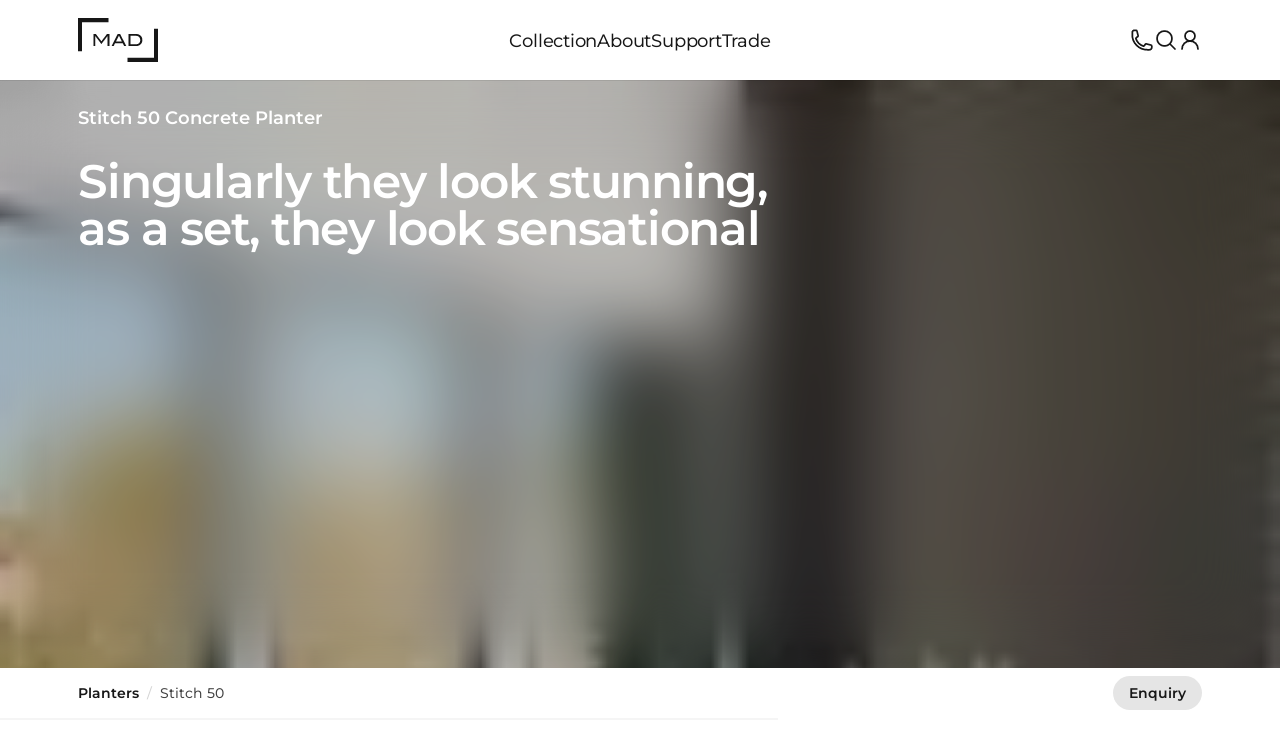

--- FILE ---
content_type: text/html; charset=UTF-8
request_url: https://mad-canada.com/planters/stitch-50
body_size: 88890
content:
<!doctype html><html lang="en" class="mad ca desktop mad-ca-desktop" data-beasties-container><head><meta name="viewport" content="width=device-width,initial-scale=1">
<title>Stitch 50: Stylish Concrete Planter - MAD Design Group</title>
<link rel="preconnect" crossorigin="anonymous" href="https://cdn.mad-canada.com">
<link rel="icon" href="https://cdn.mad-canada.com/images/clswlmkk2j8d8071bkf8vi8xf/original/v1/16x16/mad-favicon.png" type="image/png" sizes="16x16">
<link rel="icon" href="https://cdn.mad-canada.com/images/clswlmkk2j8d8071bkf8vi8xf/original/v1/32x32/mad-favicon.png" type="image/png" sizes="32x32">
<link rel="icon" href="https://cdn.mad-canada.com/images/cmcsrxknegyh5071f2nw7x0or/original/v1/16x16/mad-favicon.ico" type="image/x-icon" sizes="16x16">
<link rel="icon" href="https://cdn.mad-canada.com/images/cmcsrxknegyh5071f2nw7x0or/original/v1/mad-favicon.ico" type="image/x-icon" sizes="32x32">
<link rel="icon" href="https://cdn.mad-canada.com/images/cmcsrxatpgy8z071fo029h999/original/v1/mad-favicon.svg" type="image/svg+xml">
<link rel="apple-touch-icon" href="https://cdn.mad-canada.com/images/cmcsrwyg8gxtj071fjqkyx8td/original/v1/152x152/mad-favicon-apple.png" type="image/png" sizes="152x152">
<link rel="apple-touch-icon" href="https://cdn.mad-canada.com/images/cmcsrwyg8gxtj071fjqkyx8td/original/v1/144x144/mad-favicon-apple.png" type="image/png" sizes="144x144">
<link rel="apple-touch-icon" href="https://cdn.mad-canada.com/images/cmcsrwyg8gxtj071fjqkyx8td/original/v1/120x120/mad-favicon-apple.png" type="image/png" sizes="120x120">
<link rel="apple-touch-icon" href="https://cdn.mad-canada.com/images/cmcsrwyg8gxtj071fjqkyx8td/original/v1/114x114/mad-favicon-apple.png" type="image/png" sizes="114x114">
<link rel="apple-touch-icon" href="https://cdn.mad-canada.com/images/cmcsrwyg8gxtj071fjqkyx8td/original/v1/72x72/mad-favicon-apple.png" type="image/png" sizes="72x72">
<link rel="apple-touch-icon" href="https://cdn.mad-canada.com/images/cmcsrwyg8gxtj071fjqkyx8td/original/v1/57x57/mad-favicon-apple.png" type="image/png" sizes="57x57">
<link rel="dns-prefetch" href="https://rsms.me">
<link rel="dns-prefetch" href="https://fonts.gstatic.com">
<link rel="dns-prefetch" href="https://hygraph.mad-canada.com" crossorigin="use-credentials">
<meta name="msapplication-TileImage" content="https://cdn.mad-canada.com/images/clswlmkk2j8d8071bkf8vi8xf/original/v1/144x144/mad-favicon.png">
<script type="application/ld+json" data-hid="d79fb60">[{"@context":"https://schema.org","@type":"Organization","@id":"https://mad-canada.com/#organization","name":"Stitch 50\tConcrete Planter","url":"https://mad-canada.com/planters/stitch-50","logo":{"@type":"ImageObject","url":"https://cdn.mad-canada.com/images/clswlmkk2j8d8071bkf8vi8xf/original/v1/mad-favicon.png","width":"192 px","height":"192 px"},"description":"Stitch 50 stylish concrete plant pot","contactPoint":{"@type":"ContactPoint","telephone":"+1 (888) 590 3335","contactType":"Customer Service","email":"info@mad-canada.com","availableLanguage":["English","French"],"areaServed":["US","AU","UK","EU","CA","NZ","GL"]},"sameAs":["https://facebook.com/maddesigngroup","https://instagram.com/maddesigngroup","https://pinterest.com/maddesigngroup","https://linkedIn.com/maddesigngroup","https://youtube.com/maddesigngroup","https://x.com/null"]},{"@context":"https://schema.org","@type":"Product","name":"Stitch 50\tConcrete Planter","image":[null,null,null,null,null,null,null,null,null,null,null,null,null,null,null,null],"description":"Stitch 50 stylish concrete plant pot","sku":"BLD.P.STI.50","brand":{"@type":"Brand","name":"Blinde Design"},"manufacturer":{"@type":"Organization","name":"MAD Design Group"},"offers":{"@type":"Offer","@id":"https://mad-canada.com/planters/stitch-50#offer","url":"https://mad-canada.com/planters/stitch-50","priceCurrency":"CAD","price":"1295.00","itemCondition":"https://schema.org/NewCondition","availability":"https://schema.org/InStock","seller":{"@type":"Organization","name":"MAD Design"}}},{"@context":"https://schema.org","@type":"BreadcrumbList","itemListElement":[{"@type":"ListItem","position":1,"name":"Home","item":"https://mad-canada.com/"},{"@type":"ListItem","position":2,"name":"Collection","item":"https://mad-canada.com/collection"},{"@type":"ListItem","position":3,"name":"Planters","item":"https://mad-canada.com/planters"},{"@type":"ListItem","position":4,"name":"Stitch 50","item":"https://mad-canada.com/planters/stitch-50"}]}]</script>
<link rel="canonical" href="https://blindedesign.ca/planters/stitch-50">
<link rel="alternate" hreflang="en-US" href="https://mad-usa.com/planters/stitch-50">
<link rel="alternate" hreflang="en-GB" href="https://mad-uk.com/planters/stitch-50">
<link rel="alternate" hreflang="en-AU" href="https://mad-australia.com/planters/stitch-50">
<link rel="alternate" hreflang="en-NZ" href="https://mad-nz.com/planters/stitch-50">
<link rel="alternate" hreflang="en-CA" href="https://mad-canada.com/planters/stitch-50">
<link rel="alternate" hreflang="en" href="https://mad-europe.com/planters/stitch-50">
<link rel="alternate" hreflang="x-default" href="https://mad-gl.com/planters/stitch-50">
<meta name="description" content="The larger format Blinde Design Stitch 50 Planter is a simple, elegant planter that combines aesthetics and function.">
<meta property="og:title" content="Stitch 50: Stylish Concrete Planter - MAD Design Group">
<meta property="og:description" content="The larger format Blinde Design Stitch 50 Planter is a simple, elegant planter that combines aesthetics and function.">
<meta property="og:locale" content="en">
<meta property="og:site_name" content="MAD Design">
<meta property="og:url" content="https://mad-canada.com/planters/stitch-50">
<meta property="og:type" content="product">
<link rel="preload" as="image" imagesrcset="https://cdn.mad-canada.com/thumbnail/images/6F9D3695-527B-45F1-84071AE417CDCEF3/webimage/v1/100x/bld-stitch-50-planter-starfire.webp 100w" imagesizes="(min-width : 1920px) 2560px, (min-width : 1536px) 1920px, (min-width : 1281px) 1536px, (min-width : 1024px) 1280px, (min-width : 640px) 1024px, 430px" href="https://cdn.mad-canada.com/thumbnail/images/6F9D3695-527B-45F1-84071AE417CDCEF3/webimage/v1/100x/bld-stitch-50-planter-starfire.png" fetchpriority="high" crossorigin="anonymous">
<link rel="preload" as="image" imagesrcset="https://cdn.mad-canada.com/images/6F9D3695-527B-45F1-84071AE417CDCEF3/landscape/v1/2560x/bld-stitch-50-planter-starfire.webp 2560w, https://cdn.mad-canada.com/images/6F9D3695-527B-45F1-84071AE417CDCEF3/landscape/v1/1920x/bld-stitch-50-planter-starfire.webp 1920w, https://cdn.mad-canada.com/images/6F9D3695-527B-45F1-84071AE417CDCEF3/landscape/v1/1536x/bld-stitch-50-planter-starfire.webp 1536w, https://cdn.mad-canada.com/images/6F9D3695-527B-45F1-84071AE417CDCEF3/landscape/v1/1280x/bld-stitch-50-planter-starfire.webp 1280w, https://cdn.mad-canada.com/images/6F9D3695-527B-45F1-84071AE417CDCEF3/landscape/v1/1024x/bld-stitch-50-planter-starfire.webp 1024w, https://cdn.mad-canada.com/images/6F9D3695-527B-45F1-84071AE417CDCEF3/landscape/v1/2048x/bld-stitch-50-planter-starfire.webp 2048w, https://cdn.mad-canada.com/images/6F9D3695-527B-45F1-84071AE417CDCEF3/portrait/v1/430x/bld-stitch-50-planter-starfire.webp 430w, https://cdn.mad-canada.com/images/6F9D3695-527B-45F1-84071AE417CDCEF3/portrait/v1/860x/bld-stitch-50-planter-starfire.webp 860w, https://cdn.mad-canada.com/images/6F9D3695-527B-45F1-84071AE417CDCEF3/portrait/v1/1290x/bld-stitch-50-planter-starfire.webp 1290w" imagesizes="(min-width : 1920px) 2560px, (min-width : 1536px) 1920px, (min-width : 1281px) 1536px, (min-width : 1024px) 1280px, (min-width : 640px) 1024px, 430px" href="https://cdn.mad-canada.com/images/6F9D3695-527B-45F1-84071AE417CDCEF3/portrait/v1/430x/bld-stitch-50-planter-starfire.webp" fetchpriority="high" crossorigin="anonymous"><meta charset="UTF-8"><!--link href="https://fonts.googleapis.com/css2?family=Jost:ital,wght@0,100..900;1,100..900&family=Montserrat:ital,wght@0,100..900;1,100..900&family=Open+Sans:ital,wdth,wght@0,75,300..800;1,75,300..800&display=swap" rel="stylesheet"--><!-- <meta name="viewport" content="width=device-width, initial-scale=1.0" /> --><!-- <title></title> --><script type="module" async crossorigin src="/assets/app-Bzmh5Rzj.js"></script><link rel="modulepreload" crossorigin href="/assets/manual-chunk-vue-CTLL-2q3.js"><link rel="modulepreload" crossorigin href="/assets/manual-chunk-unhead-BjosfDXb.js"><link rel="modulepreload" crossorigin href="/assets/manual-chunk-vite-extra-CL3ahWmc.js"><link rel="modulepreload" crossorigin href="/assets/manual-chunk-pinia-DsAmtQGx.js"><link rel="modulepreload" crossorigin href="/assets/manual-chunk-urql-CqVQTDO9.js"><link rel="modulepreload" crossorigin href="/assets/manual-chunk-algolia-ccAmRe6F.js"><link rel="modulepreload" crossorigin href="/assets/manual-chunk-utils-compact-DEMXUJh-.js"><link rel="modulepreload" crossorigin href="/assets/manual-chunk-graphql-DiXmc2eK.js"><link rel="modulepreload" crossorigin href="/assets/manual-chunk-vue-i18n-BPOVQ5FV.js"><link rel="modulepreload" crossorigin href="/assets/manual-chunk-vueuse-DC78g5MD.js"><style>*,:after,:before{box-sizing:border-box;border-width:0;border-style:solid;border-color:var(--un-default-border-color,#e5e7eb)}:after,:before{--un-content:""}:host,html{line-height:1.5;-webkit-text-size-adjust:100%;-moz-tab-size:4;tab-size:4;font-family:ui-sans-serif,system-ui,sans-serif,"Apple Color Emoji","Segoe UI Emoji",Segoe UI Symbol,"Noto Color Emoji";font-feature-settings:normal;font-variation-settings:normal;-webkit-tap-highlight-color:transparent}body{margin:0;line-height:inherit}hr{height:0;color:inherit;border-top-width:1px}abbr:where([title]){text-decoration:underline dotted}h1,h2,h3,h4,h5,h6{font-size:inherit;font-weight:inherit}a{color:inherit;text-decoration:inherit}b,strong{font-weight:bolder}code,kbd,pre,samp{font-family:ui-monospace,SFMono-Regular,Menlo,Monaco,Consolas,Liberation Mono,Courier New,monospace;font-feature-settings:normal;font-variation-settings:normal;font-size:1em}small{font-size:80%}sub,sup{font-size:75%;line-height:0;position:relative;vertical-align:baseline}sub{bottom:-.25em}sup{top:-.5em}table{text-indent:0;border-color:inherit;border-collapse:collapse}button,input,optgroup,select,textarea{font-family:inherit;font-feature-settings:inherit;font-variation-settings:inherit;font-size:100%;font-weight:inherit;line-height:inherit;color:inherit;margin:0;padding:0}button,select{text-transform:none}[type=button],[type=reset],[type=submit],button{-webkit-appearance:button;background-color:transparent;background-image:none}:-moz-focusring{outline:auto}:-moz-ui-invalid{box-shadow:none}progress{vertical-align:baseline}::-webkit-inner-spin-button,::-webkit-outer-spin-button{height:auto}[type=search]{-webkit-appearance:textfield;outline-offset:-2px}::-webkit-search-decoration{-webkit-appearance:none}::-webkit-file-upload-button{-webkit-appearance:button;font:inherit}summary{display:list-item}blockquote,dd,dl,figure,h1,h2,h3,h4,h5,h6,hr,p,pre{margin:0}fieldset{margin:0;padding:0}legend{padding:0}menu,ol,ul{list-style:none;margin:0;padding:0}dialog{padding:0}textarea{resize:vertical}input::placeholder,textarea::placeholder{opacity:1;color:#9ca3af}[role=button],button{cursor:pointer}:disabled{cursor:default}audio,canvas,embed,iframe,img,object,svg,video{display:block;vertical-align:middle}img,video{max-width:100%;height:auto}[hidden]:where(:not([hidden=until-found])){display:none}@supports (font-variation-settings:normal){:root{font-family:InterVariable,InterVariableFallback,sans-serif}}#teleported{display:inline}.loader,:root[data-preview=true] body:before,:root[data-remouting=true] body:before{width:50px;aspect-ratio:1;border-radius:50%;border:8px solid;border-color:#000 transparent;animation:l1 1s infinite;animation-timing-function:ease-in-out}.countdown{font-feature-settings:"tnum" 1,"zero" 1}@keyframes l1{to{transform:rotate(1turn)}}html{interpolate-size:allow-keywords;min-width:375px;scroll-padding-top:2rem;scroll-behavior:smooth;--un-text-opacity:1;color:rgb(64 64 64 / var(--un-text-opacity));font-weight:var(--font-normal)}@media(min-width:1920px){html{font-size:108%}}:root[data-preview=true],:root[data-remouting=true]{overflow:hidden}:root[data-preview=true] body:before,:root[data-remouting=true] body:before{--loader-size:80px;--loader-margin:calc(var(--loader-size) / 2);content:" ";z-index:10000;position:fixed;top:50%;left:50%;width:var(--loader-size);height:var(--loader-size);margin-top:calc(var(--loader-size)/ -2);margin-left:calc(var(--loader-size)/ -2)}:root[data-preview=true] #app,:root[data-preview=true] #teleported,:root[data-remouting=true] #app,:root[data-remouting=true] #teleported{transition:opacity .3s ease-in-out;opacity:0;pointer-events:none}:root[data-preview=true][data-is-hydrated=true],:root[data-remouting=true][data-is-hydrated=true]{overflow:unset}:root[data-preview=true][data-is-hydrated=true] body:before,:root[data-remouting=true][data-is-hydrated=true] body:before{content:none}:root[data-preview=true][data-is-hydrated=true] #app,:root[data-preview=true][data-is-hydrated=true] #teleported,:root[data-remouting=true][data-is-hydrated=true] #app,:root[data-remouting=true][data-is-hydrated=true] #teleported{opacity:1;pointer-events:unset}strong,th{--un-text-opacity:1;color:rgb(23 23 23 / var(--un-text-opacity));font-weight:var(--font-bold)}em,i,q{font-style:italic}details summary::-webkit-details-marker{display:none}.ui-scrollbar{scrollbar-color:transparent transparent;-webkit-scrollbar-color:transparent transparent;-moz-scrollbar-color:transparent transparent;-ms-scrollbar-color:transparent transparent;scrollbar-width:thin;-webkit-scrollbar-width:thin;-moz-scrollbar-width:thin;-ms-scrollbar-width:thin}.ui-scrollbar::-webkit-scrollbar{height:.375rem;background-color:transparent}.ui-scrollbar::-webkit-scrollbar-thumb{border-radius:9999px;background-color:transparent}.bk-disclosure details:not(:first-child):not(:first-of-type) summary{border-top-width:1px;--un-border-opacity:1;border-color:rgb(229 229 229 / var(--un-border-opacity))}.bk-disclosure.special:not(:first-child):not(:first-of-type) summary{border-top-width:1px;--un-border-opacity:1;border-color:rgb(229 229 229 / var(--un-border-opacity))}@keyframes anime-entry{0%{opacity:0}to{opacity:1}}.anime-entry{animation:anime-entry 2s cubic-bezier(0,0,.2,1)}@keyframes pulses{50%{opacity:.2}}.anime-pulses{animation:pulses 1.5s cubic-bezier(.4,0,.6,1) infinite}.anime-pulses-fast{animation:pulses 1s cubic-bezier(.4,0,.6,1) infinite}@keyframes skeleton-insitu{0%{background-color:#0003}to{background-color:#0000000d}}@keyframes skeleton-studio{0%{background-color:#ebebebcc}to{background-color:#ebebeb66}}@keyframes skeleton-copy{0%{background-color:#0003}to{background-color:#0000001a}}.anime-skeleton-copy,.anime-skeleton-insitu,.anime-skeleton-studio,.skeleton-buy .bk-buy-item,.skeleton-buy .bk-buy-swatches h3,.skeleton-buy .ui-button,.skeleton-buy .ui-swatches-item,.skeleton-buy.bk-buy-heading .price,.skeleton-buy.bk-buy-summary .item,.skeleton-buy.ui-stamp-stock{animation-composition:"add";animation-duration:.5s;animation-timing-function:cubic-bezier(.4,0,.6,1);animation-iteration-count:infinite;animation-direction:alternate}.anime-skeleton-insitu{animation-name:skeleton-insitu}.anime-skeleton-studio{animation-name:skeleton-studio}.anime-skeleton-copy,.skeleton-buy .bk-buy-item,.skeleton-buy .bk-buy-swatches h3,.skeleton-buy .ui-button,.skeleton-buy .ui-swatches-item,.skeleton-buy.bk-buy-heading .price,.skeleton-buy.bk-buy-summary .item,.skeleton-buy.ui-stamp-stock{animation-name:skeleton-copy}.skeleton-buy{pointer-events:none!important}.skeleton-buy .bk-buy-item,.skeleton-buy .bk-buy-swatches h3,.skeleton-buy .ui-button,.skeleton-buy .ui-swatches-item,.skeleton-buy.bk-buy-heading .price,.skeleton-buy.bk-buy-summary .item,.skeleton-buy.ui-stamp-stock{color:transparent!important}.skeleton-buy .bk-buy-item>*,.skeleton-buy .bk-buy-swatches h3>*,.skeleton-buy .ui-button>*,.skeleton-buy .ui-swatches-item>*,.skeleton-buy.bk-buy-heading .price>*,.skeleton-buy.bk-buy-summary .item>*,.skeleton-buy.ui-stamp-stock>*{visibility:hidden}.skeleton-buy .bk-buy-item .ui-stamp-stock,.skeleton-buy.bk-buy-summary .item *{visibility:hidden!important}.skeleton-buy .bk-buy-swatches h3,.skeleton-buy.bk-buy-summary .price{width:100px}.skeleton-buy.bk-buy-heading .price{width:200px}.skeleton-buy .ui-button,.skeleton-buy .ui-swatches-item{border-color:transparent}.skeleton-buy .bk-buy-item img,.skeleton-buy .ui-button svg,.skeleton-buy .ui-swatches-item img{visibility:hidden}:root{-webkit-font-smoothing:antialiased;-moz-osx-font-smoothing:grayscale;font-smooth:never;--font-normal:400;--font-medium:500;--font-bold:600;--tracking-sm:-.006rem;--tracking-base:-.011rem;--tracking-lg:-.014rem;--tracking-xl:-.017rem;--tracking-2xl:-.019rem;--tracking-3xl:-.021rem;--tracking-4xl:-.022rem;--tracking-5xl:-.022rem;--tracking-6xl:-.022rem}:root .rich h1,:root .rich h2,:root .rich h3,:root [class*=text-3xl],:root [class*=text-4xl],:root [class*=text-5xl],:root [class*=text-6xl]{--font-bold:700}:root .leading-tight[class*=text-base]{--leading-tight:1.25rem}:root .leading-tight[class*=text-lg]{--leading-tight:1.4rem}:root .leading-tight[class*=text-xl]{--leading-tight:1.5rem}:root .leading-tight[class*=text-2xl]{--leading-tight:1.75rem}:root:not(.bld){font-feature-settings:"liga" 1,"calt" 1,"ss03" 1;font-family:InterVariable,InterVariableFallback,sans-serif,InterVariable,sans-serif}:root.b2b,:root.bld,:root.mad{font-size:98%;font-family:Montserrat,sans-serif;--font-normal:450;--font-bold:600;--tracking-2xl:-.03rem;--tracking-3xl:-.05rem;--tracking-4xl:-.05rem;--tracking-5xl:-.08rem;--tracking-6xl:-.15rem}:root.b2b .rich h1,:root.b2b .rich h2,:root.b2b .rich h3,:root.b2b .rich h4,:root.b2b [class*=text-2xl],:root.b2b [class*=text-3xl],:root.b2b [class*=text-4xl],:root.b2b [class*=text-5xl],:root.b2b [class*=text-6xl],:root.bld .rich h1,:root.bld .rich h2,:root.bld .rich h3,:root.bld .rich h4,:root.bld [class*=text-2xl],:root.bld [class*=text-3xl],:root.bld [class*=text-4xl],:root.bld [class*=text-5xl],:root.bld [class*=text-6xl],:root.mad .rich h1,:root.mad .rich h2,:root.mad .rich h3,:root.mad .rich h4,:root.mad [class*=text-2xl],:root.mad [class*=text-3xl],:root.mad [class*=text-4xl],:root.mad [class*=text-5xl],:root.mad [class*=text-6xl]{--font-bold:600}:root.hts{--tracking-3xl:-.03rem;--tracking-4xl:-.05rem;--tracking-5xl:-.08rem;--tracking-6xl:-.15rem}:root{--cols:4;--gaps:3;--mx:1.5rem;--mx-modal:var(--mx);--h-screen:calc(100dvh - 80px);--h-screen-bar:calc(100dvh - 130px);--w-screen:calc(var(--vw, 1vw) * 100);--area:calc( var(--w-screen) - (var(--mx) * 2) );--gap:1.5rem;--col:calc( (var(--area) - (var(--gaps) * var(--gap))) / var(--cols) );--col-gap1:calc( var(--col) + var(--gap) );--col-gap2:calc( var(--col) + (var(--gap) * 2) );--ovf-w:calc(100% + var(--mx));--ovf-m:calc(var(--mx) * -1);--w-xs:calc( (var(--col) * 2) + var(--gap) );--w-xs-ovf:calc( var(--w-xs) + var(--mx) );--w-xs-gap:calc( var(--w-xs) + (var(--gap) * 2) );--w-sm:calc( (var(--col) * 3) + (var(--gap) * 2) );--w-sm-ovf:calc( var(--w-sm) + var(--mx) );--w-sm-gap:calc( var(--w-sm) + (var(--gap) * 2) );--w-md:calc( (var(--col) * 4) + (var(--gap) * 3) );--w-md-ovf:calc( var(--w-md) + var(--mx) );--w-md-gap:calc( var(--w-md) + (var(--gap) * 2) );--w-lg:calc( (var(--col) * 5) + (var(--gap) * 4) );--w-lg-ovf:calc( var(--w-lg) + var(--mx) );--w-lg-gap:calc( var(--w-lg) + (var(--gap) * 2) );--w-xl:calc( (var(--col) * 6) + (var(--gap) * 5) );--w-xl-ovf:calc( var(--w-xl) + var(--mx) );--w-xl-gap:calc( var(--w-xl) + (var(--gap) * 2) );--w-2xl:calc( (var(--col) * 7) + (var(--gap) * 6) );--w-2xl-ovf:calc( var(--w-2xl) + var(--mx) );--w-2xl-gap:calc( var(--w-2xl) + (var(--gap) * 2) );--w-3xl:calc( (var(--col) * 8) + (var(--gap) * 7) );--w-3xl-ovf:calc( var(--w-3xl) + var(--mx) );--w-3xl-gap:calc( var(--w-3xl) + (var(--gap) * 2) );--w-4xl:calc( (var(--col) * 9) + (var(--gap) * 8) );--w-4xl-ovf:calc( var(--w-4xl) + var(--mx) );--w-4xl-gap:calc( var(--w-4xl) + (var(--gap) * 2) );--w-5xl:calc( (var(--col) * 10) + (var(--gap) * 9) );--w-5xl-ovf:calc( var(--w-5xl) + var(--mx) );--w-5xl-gap:calc( var(--w-5xl) + (var(--gap) * 2) );--w-6xl:calc( (var(--col) * 11) + (var(--gap) * 10) );--w-6xl-ovf:calc( var(--w-6xl) + var(--mx) );--w-6xl-gap:calc( var(--w-6xl) + (var(--gap) * 2) );--sp-section:5rem;--sp-xl:4rem;--sp-lg:3rem;--sp-md:2.5rem;--sp-sm:2.5rem;--glr-gap:1.5rem;--glr-col-n:2;--glr-gap-n:1;--glr-gap-size:calc( var(--glr-gap) * var(--glr-gap-n) );--glr-box:calc(100dvw - 3rem);--glr-item-w:calc( ( var(--glr-box) - var(--glr-gap-size) ) / var(--glr-col-n) );--glr-item-h:calc( var(--glr-item-w) + ( var(--glr-item-w) * .15 ) )}@media(min-width:640px){:root{--cols:12;--gaps:11;--mx:2rem;--gap:2rem;--mx-modal:var(--mx);--glr-box:calc(100dvw - 8rem);--glr-gap:3.5rem}}@media(min-width:768px){:root{--mx:2.5rem}}@media(min-width:1024px){:root{--mx:5rem;--gap:2rem;--mx-modal:5rem;--glr-col-n:3;--glr-gap-n:2;--glr-box:calc(100dvw - 12rem);--glr-gap:3.5rem;--sp-section:10rem;--sp-xl:7rem;--sp-lg:5rem;--sp-md:3rem;--sp-sm:2.5rem}}@media(min-width:1281px){:root{--gap:2rem;--mx:6rem;--glr-gap:3.5rem;--glr-col-n:3}}@media(min-width:1536px){:root{--mx:8rem;--sp-section:12rem}}@media(min-width:1920px){:root{--mx-auto:auto;--mx-modal:5rem;--area:1684px;--mx:calc( (var(--w-screen) - var(--area)) / 2 );--ovf-w:calc( 100% + var(--mx) );--ovf-m:calc(var(--mx) * -1);--w-xs-ovf:calc( var(--w-xs) + var(--mx) );--w-sm-ovf:calc( var(--w-sm) + var(--mx) );--w-md-ovf:calc( var(--w-md) + var(--mx) );--w-lg-ovf:calc( var(--w-lg) + var(--mx) );--w-xl-ovf:calc( var(--w-xl) + var(--mx) );--w-2xl-ovf:calc( var(--w-2xl) + var(--mx) );--w-3xl-ovf:calc( var(--w-3xl) + var(--mx) );--w-4xl-ovf:calc( var(--w-4xl) + var(--mx) );--w-5xl-ovf:calc( var(--w-5xl) + var(--mx) );--w-6xl-ovf:calc( var(--w-6xl) + var(--mx) )}}[id]{scroll-margin-top:8rem}*,:after,:before{--un-rotate:0;--un-rotate-x:0;--un-rotate-y:0;--un-rotate-z:0;--un-scale-x:1;--un-scale-y:1;--un-scale-z:1;--un-skew-x:0;--un-skew-y:0;--un-translate-x:0;--un-translate-y:0;--un-translate-z:0;--un-pan-x: ;--un-pan-y: ;--un-pinch-zoom: ;--un-scroll-snap-strictness:proximity;--un-ordinal: ;--un-slashed-zero: ;--un-numeric-figure: ;--un-numeric-spacing: ;--un-numeric-fraction: ;--un-border-spacing-x:0;--un-border-spacing-y:0;--un-ring-offset-shadow:0 0 rgb(0 0 0 / 0);--un-ring-shadow:0 0 rgb(0 0 0 / 0);--un-shadow-inset: ;--un-shadow:0 0 rgb(0 0 0 / 0);--un-ring-inset: ;--un-ring-offset-width:0px;--un-ring-offset-color:#fff;--un-ring-width:0px;--un-ring-color:rgb(147 197 253 / .5);--un-blur: ;--un-brightness: ;--un-contrast: ;--un-drop-shadow: ;--un-grayscale: ;--un-hue-rotate: ;--un-invert: ;--un-saturate: ;--un-sepia: ;--un-backdrop-blur: ;--un-backdrop-brightness: ;--un-backdrop-contrast: ;--un-backdrop-grayscale: ;--un-backdrop-hue-rotate: ;--un-backdrop-invert: ;--un-backdrop-opacity: ;--un-backdrop-saturate: ;--un-backdrop-sepia: }::backdrop{--un-rotate:0;--un-rotate-x:0;--un-rotate-y:0;--un-rotate-z:0;--un-scale-x:1;--un-scale-y:1;--un-scale-z:1;--un-skew-x:0;--un-skew-y:0;--un-translate-x:0;--un-translate-y:0;--un-translate-z:0;--un-pan-x: ;--un-pan-y: ;--un-pinch-zoom: ;--un-scroll-snap-strictness:proximity;--un-ordinal: ;--un-slashed-zero: ;--un-numeric-figure: ;--un-numeric-spacing: ;--un-numeric-fraction: ;--un-border-spacing-x:0;--un-border-spacing-y:0;--un-ring-offset-shadow:0 0 rgb(0 0 0 / 0);--un-ring-shadow:0 0 rgb(0 0 0 / 0);--un-shadow-inset: ;--un-shadow:0 0 rgb(0 0 0 / 0);--un-ring-inset: ;--un-ring-offset-width:0px;--un-ring-offset-color:#fff;--un-ring-width:0px;--un-ring-color:rgb(147 197 253 / .5);--un-blur: ;--un-brightness: ;--un-contrast: ;--un-drop-shadow: ;--un-grayscale: ;--un-hue-rotate: ;--un-invert: ;--un-saturate: ;--un-sepia: ;--un-backdrop-blur: ;--un-backdrop-brightness: ;--un-backdrop-contrast: ;--un-backdrop-grayscale: ;--un-backdrop-hue-rotate: ;--un-backdrop-invert: ;--un-backdrop-opacity: ;--un-backdrop-saturate: ;--un-backdrop-sepia: }@font-face{font-family:Jost;font-style:italic;font-weight:100 900;font-display:swap;src:url(https://fonts.gstatic.com/s/jost/v20/92zUtBhPNqw73oHt5D4hTxM.woff2) format("woff2");unicode-range:U+0301,U+0400-045F,U+0490-0491,U+04B0-04B1,U+2116}@font-face{font-family:Jost;font-style:italic;font-weight:100 900;font-display:swap;src:url(https://fonts.gstatic.com/s/jost/v20/92zUtBhPNqw73oHt7j4hTxM.woff2) format("woff2");unicode-range:U+0100-02BA,U+02BD-02C5,U+02C7-02CC,U+02CE-02D7,U+02DD-02FF,U+0304,U+0308,U+0329,U+1D00-1DBF,U+1E00-1E9F,U+1EF2-1EFF,U+2020,U+20A0-20AB,U+20AD-20C0,U+2113,U+2C60-2C7F,U+A720-A7FF}@font-face{font-family:Jost;font-style:italic;font-weight:100 900;font-display:swap;src:url(https://fonts.gstatic.com/s/jost/v20/92zUtBhPNqw73oHt4D4h.woff2) format("woff2");unicode-range:U+0000-00FF,U+0131,U+0152-0153,U+02BB-02BC,U+02C6,U+02DA,U+02DC,U+0304,U+0308,U+0329,U+2000-206F,U+20AC,U+2122,U+2191,U+2193,U+2212,U+2215,U+FEFF,U+FFFD}@font-face{font-family:Jost;font-style:normal;font-weight:100 900;font-display:swap;src:url(https://fonts.gstatic.com/s/jost/v20/92zatBhPNqw73oDd4iYl.woff2) format("woff2");unicode-range:U+0301,U+0400-045F,U+0490-0491,U+04B0-04B1,U+2116}@font-face{font-family:Jost;font-style:normal;font-weight:100 900;font-display:swap;src:url(https://fonts.gstatic.com/s/jost/v20/92zatBhPNqw73ord4iYl.woff2) format("woff2");unicode-range:U+0100-02BA,U+02BD-02C5,U+02C7-02CC,U+02CE-02D7,U+02DD-02FF,U+0304,U+0308,U+0329,U+1D00-1DBF,U+1E00-1E9F,U+1EF2-1EFF,U+2020,U+20A0-20AB,U+20AD-20C0,U+2113,U+2C60-2C7F,U+A720-A7FF}@font-face{font-family:Jost;font-style:normal;font-weight:100 900;font-display:swap;src:url(https://fonts.gstatic.com/s/jost/v20/92zatBhPNqw73oTd4g.woff2) format("woff2");unicode-range:U+0000-00FF,U+0131,U+0152-0153,U+02BB-02BC,U+02C6,U+02DA,U+02DC,U+0304,U+0308,U+0329,U+2000-206F,U+20AC,U+2122,U+2191,U+2193,U+2212,U+2215,U+FEFF,U+FFFD}@font-face{font-family:Libre Bodoni;font-style:italic;font-weight:600;font-display:swap;src:url(https://fonts.gstatic.com/s/librebodoni/v9/_Xm4-H45qDWDYULr5OfyZud9xBKfuwNnnsVZ_UUc9yjjfM7zc3s.woff2) format("woff2");unicode-range:U+0102-0103,U+0110-0111,U+0128-0129,U+0168-0169,U+01A0-01A1,U+01AF-01B0,U+0300-0301,U+0303-0304,U+0308-0309,U+0323,U+0329,U+1EA0-1EF9,U+20AB}@font-face{font-family:Libre Bodoni;font-style:italic;font-weight:600;font-display:swap;src:url(https://fonts.gstatic.com/s/librebodoni/v9/_Xm4-H45qDWDYULr5OfyZud9xBKfuwNnnsVZ_UUc9yjjfc7zc3s.woff2) format("woff2");unicode-range:U+0100-02BA,U+02BD-02C5,U+02C7-02CC,U+02CE-02D7,U+02DD-02FF,U+0304,U+0308,U+0329,U+1D00-1DBF,U+1E00-1E9F,U+1EF2-1EFF,U+2020,U+20A0-20AB,U+20AD-20C0,U+2113,U+2C60-2C7F,U+A720-A7FF}@font-face{font-family:Libre Bodoni;font-style:italic;font-weight:600;font-display:swap;src:url(https://fonts.gstatic.com/s/librebodoni/v9/_Xm4-H45qDWDYULr5OfyZud9xBKfuwNnnsVZ_UUc9yjjc87z.woff2) format("woff2");unicode-range:U+0000-00FF,U+0131,U+0152-0153,U+02BB-02BC,U+02C6,U+02DA,U+02DC,U+0304,U+0308,U+0329,U+2000-206F,U+20AC,U+2122,U+2191,U+2193,U+2212,U+2215,U+FEFF,U+FFFD}@font-face{font-family:Libre Bodoni;font-style:normal;font-weight:600;font-display:swap;src:url(https://fonts.gstatic.com/s/librebodoni/v9/_Xm--H45qDWDYULr5OfyZudXzSBgY2oMBGte6FNY8WTTcdb3.woff2) format("woff2");unicode-range:U+0102-0103,U+0110-0111,U+0128-0129,U+0168-0169,U+01A0-01A1,U+01AF-01B0,U+0300-0301,U+0303-0304,U+0308-0309,U+0323,U+0329,U+1EA0-1EF9,U+20AB}@font-face{font-family:Libre Bodoni;font-style:normal;font-weight:600;font-display:swap;src:url(https://fonts.gstatic.com/s/librebodoni/v9/_Xm--H45qDWDYULr5OfyZudXzSBgY2oMBGte6FNY8WXTcdb3.woff2) format("woff2");unicode-range:U+0100-02BA,U+02BD-02C5,U+02C7-02CC,U+02CE-02D7,U+02DD-02FF,U+0304,U+0308,U+0329,U+1D00-1DBF,U+1E00-1E9F,U+1EF2-1EFF,U+2020,U+20A0-20AB,U+20AD-20C0,U+2113,U+2C60-2C7F,U+A720-A7FF}@font-face{font-family:Libre Bodoni;font-style:normal;font-weight:600;font-display:swap;src:url(https://fonts.gstatic.com/s/librebodoni/v9/_Xm--H45qDWDYULr5OfyZudXzSBgY2oMBGte6FNY8WvTcQ.woff2) format("woff2");unicode-range:U+0000-00FF,U+0131,U+0152-0153,U+02BB-02BC,U+02C6,U+02DA,U+02DC,U+0304,U+0308,U+0329,U+2000-206F,U+20AC,U+2122,U+2191,U+2193,U+2212,U+2215,U+FEFF,U+FFFD}@font-face{font-family:Montserrat;font-style:normal;font-weight:100 900;font-display:swap;src:url(https://fonts.gstatic.com/s/montserrat/v31/JTUSjIg1_i6t8kCHKm459WRhyzbi.woff2) format("woff2");unicode-range:U+0460-052F,U+1C80-1C8A,U+20B4,U+2DE0-2DFF,U+A640-A69F,U+FE2E-FE2F}@font-face{font-family:Montserrat;font-style:normal;font-weight:100 900;font-display:swap;src:url(https://fonts.gstatic.com/s/montserrat/v31/JTUSjIg1_i6t8kCHKm459W1hyzbi.woff2) format("woff2");unicode-range:U+0301,U+0400-045F,U+0490-0491,U+04B0-04B1,U+2116}@font-face{font-family:Montserrat;font-style:normal;font-weight:100 900;font-display:swap;src:url(https://fonts.gstatic.com/s/montserrat/v31/JTUSjIg1_i6t8kCHKm459WZhyzbi.woff2) format("woff2");unicode-range:U+0102-0103,U+0110-0111,U+0128-0129,U+0168-0169,U+01A0-01A1,U+01AF-01B0,U+0300-0301,U+0303-0304,U+0308-0309,U+0323,U+0329,U+1EA0-1EF9,U+20AB}@font-face{font-family:Montserrat;font-style:normal;font-weight:100 900;font-display:swap;src:url(https://fonts.gstatic.com/s/montserrat/v31/JTUSjIg1_i6t8kCHKm459Wdhyzbi.woff2) format("woff2");unicode-range:U+0100-02BA,U+02BD-02C5,U+02C7-02CC,U+02CE-02D7,U+02DD-02FF,U+0304,U+0308,U+0329,U+1D00-1DBF,U+1E00-1E9F,U+1EF2-1EFF,U+2020,U+20A0-20AB,U+20AD-20C0,U+2113,U+2C60-2C7F,U+A720-A7FF}@font-face{font-family:Montserrat;font-style:normal;font-weight:100 900;font-display:swap;src:url(https://fonts.gstatic.com/s/montserrat/v31/JTUSjIg1_i6t8kCHKm459Wlhyw.woff2) format("woff2");unicode-range:U+0000-00FF,U+0131,U+0152-0153,U+02BB-02BC,U+02C6,U+02DA,U+02DC,U+0304,U+0308,U+0329,U+2000-206F,U+20AC,U+2122,U+2191,U+2193,U+2212,U+2215,U+FEFF,U+FFFD}@font-face{font-family:Open Sans;font-style:italic;font-weight:300 800;font-stretch:75%;font-display:swap;src:url(https://fonts.gstatic.com/s/opensans/v44/memtYaGs126MiZpBA-UFUIcVXSCEkx2cmqvXy2qWtE6F15M.woff2) format("woff2");unicode-range:U+0460-052F,U+1C80-1C8A,U+20B4,U+2DE0-2DFF,U+A640-A69F,U+FE2E-FE2F}@font-face{font-family:Open Sans;font-style:italic;font-weight:300 800;font-stretch:75%;font-display:swap;src:url(https://fonts.gstatic.com/s/opensans/v44/memtYaGs126MiZpBA-UFUIcVXSCEkx2cmqvXy2qWvU6F15M.woff2) format("woff2");unicode-range:U+0301,U+0400-045F,U+0490-0491,U+04B0-04B1,U+2116}@font-face{font-family:Open Sans;font-style:italic;font-weight:300 800;font-stretch:75%;font-display:swap;src:url(https://fonts.gstatic.com/s/opensans/v44/memtYaGs126MiZpBA-UFUIcVXSCEkx2cmqvXy2qWtU6F15M.woff2) format("woff2");unicode-range:U+1F00-1FFF}@font-face{font-family:Open Sans;font-style:italic;font-weight:300 800;font-stretch:75%;font-display:swap;src:url(https://fonts.gstatic.com/s/opensans/v44/memtYaGs126MiZpBA-UFUIcVXSCEkx2cmqvXy2qWuk6F15M.woff2) format("woff2");unicode-range:U+0370-0377,U+037A-037F,U+0384-038A,U+038C,U+038E-03A1,U+03A3-03FF}@font-face{font-family:Open Sans;font-style:italic;font-weight:300 800;font-stretch:75%;font-display:swap;src:url(https://fonts.gstatic.com/s/opensans/v44/memtYaGs126MiZpBA-UFUIcVXSCEkx2cmqvXy2qWu06F15M.woff2) format("woff2");unicode-range:U+0307-0308,U+0590-05FF,U+200C-2010,U+20AA,U+25CC,U+FB1D-FB4F}@font-face{font-family:Open Sans;font-style:italic;font-weight:300 800;font-stretch:75%;font-display:swap;src:url(https://fonts.gstatic.com/s/opensans/v44/memtYaGs126MiZpBA-UFUIcVXSCEkx2cmqvXy2qWxU6F15M.woff2) format("woff2");unicode-range:U+0302-0303,U+0305,U+0307-0308,U+0310,U+0312,U+0315,U+031A,U+0326-0327,U+032C,U+032F-0330,U+0332-0333,U+0338,U+033A,U+0346,U+034D,U+0391-03A1,U+03A3-03A9,U+03B1-03C9,U+03D1,U+03D5-03D6,U+03F0-03F1,U+03F4-03F5,U+2016-2017,U+2034-2038,U+203C,U+2040,U+2043,U+2047,U+2050,U+2057,U+205F,U+2070-2071,U+2074-208E,U+2090-209C,U+20D0-20DC,U+20E1,U+20E5-20EF,U+2100-2112,U+2114-2115,U+2117-2121,U+2123-214F,U+2190,U+2192,U+2194-21AE,U+21B0-21E5,U+21F1-21F2,U+21F4-2211,U+2213-2214,U+2216-22FF,U+2308-230B,U+2310,U+2319,U+231C-2321,U+2336-237A,U+237C,U+2395,U+239B-23B7,U+23D0,U+23DC-23E1,U+2474-2475,U+25AF,U+25B3,U+25B7,U+25BD,U+25C1,U+25CA,U+25CC,U+25FB,U+266D-266F,U+27C0-27FF,U+2900-2AFF,U+2B0E-2B11,U+2B30-2B4C,U+2BFE,U+3030,U+FF5B,U+FF5D,U+1D400-1D7FF,U+1EE00-1EEFF}@font-face{font-family:Open Sans;font-style:italic;font-weight:300 800;font-stretch:75%;font-display:swap;src:url(https://fonts.gstatic.com/s/opensans/v44/memtYaGs126MiZpBA-UFUIcVXSCEkx2cmqvXy2qW106F15M.woff2) format("woff2");unicode-range:U+0001-000C,U+000E-001F,U+007F-009F,U+20DD-20E0,U+20E2-20E4,U+2150-218F,U+2190,U+2192,U+2194-2199,U+21AF,U+21E6-21F0,U+21F3,U+2218-2219,U+2299,U+22C4-22C6,U+2300-243F,U+2440-244A,U+2460-24FF,U+25A0-27BF,U+2800-28FF,U+2921-2922,U+2981,U+29BF,U+29EB,U+2B00-2BFF,U+4DC0-4DFF,U+FFF9-FFFB,U+10140-1018E,U+10190-1019C,U+101A0,U+101D0-101FD,U+102E0-102FB,U+10E60-10E7E,U+1D2C0-1D2D3,U+1D2E0-1D37F,U+1F000-1F0FF,U+1F100-1F1AD,U+1F1E6-1F1FF,U+1F30D-1F30F,U+1F315,U+1F31C,U+1F31E,U+1F320-1F32C,U+1F336,U+1F378,U+1F37D,U+1F382,U+1F393-1F39F,U+1F3A7-1F3A8,U+1F3AC-1F3AF,U+1F3C2,U+1F3C4-1F3C6,U+1F3CA-1F3CE,U+1F3D4-1F3E0,U+1F3ED,U+1F3F1-1F3F3,U+1F3F5-1F3F7,U+1F408,U+1F415,U+1F41F,U+1F426,U+1F43F,U+1F441-1F442,U+1F444,U+1F446-1F449,U+1F44C-1F44E,U+1F453,U+1F46A,U+1F47D,U+1F4A3,U+1F4B0,U+1F4B3,U+1F4B9,U+1F4BB,U+1F4BF,U+1F4C8-1F4CB,U+1F4D6,U+1F4DA,U+1F4DF,U+1F4E3-1F4E6,U+1F4EA-1F4ED,U+1F4F7,U+1F4F9-1F4FB,U+1F4FD-1F4FE,U+1F503,U+1F507-1F50B,U+1F50D,U+1F512-1F513,U+1F53E-1F54A,U+1F54F-1F5FA,U+1F610,U+1F650-1F67F,U+1F687,U+1F68D,U+1F691,U+1F694,U+1F698,U+1F6AD,U+1F6B2,U+1F6B9-1F6BA,U+1F6BC,U+1F6C6-1F6CF,U+1F6D3-1F6D7,U+1F6E0-1F6EA,U+1F6F0-1F6F3,U+1F6F7-1F6FC,U+1F700-1F7FF,U+1F800-1F80B,U+1F810-1F847,U+1F850-1F859,U+1F860-1F887,U+1F890-1F8AD,U+1F8B0-1F8BB,U+1F8C0-1F8C1,U+1F900-1F90B,U+1F93B,U+1F946,U+1F984,U+1F996,U+1F9E9,U+1FA00-1FA6F,U+1FA70-1FA7C,U+1FA80-1FA89,U+1FA8F-1FAC6,U+1FACE-1FADC,U+1FADF-1FAE9,U+1FAF0-1FAF8,U+1FB00-1FBFF}@font-face{font-family:Open Sans;font-style:italic;font-weight:300 800;font-stretch:75%;font-display:swap;src:url(https://fonts.gstatic.com/s/opensans/v44/memtYaGs126MiZpBA-UFUIcVXSCEkx2cmqvXy2qWtk6F15M.woff2) format("woff2");unicode-range:U+0102-0103,U+0110-0111,U+0128-0129,U+0168-0169,U+01A0-01A1,U+01AF-01B0,U+0300-0301,U+0303-0304,U+0308-0309,U+0323,U+0329,U+1EA0-1EF9,U+20AB}@font-face{font-family:Open Sans;font-style:italic;font-weight:300 800;font-stretch:75%;font-display:swap;src:url(https://fonts.gstatic.com/s/opensans/v44/memtYaGs126MiZpBA-UFUIcVXSCEkx2cmqvXy2qWt06F15M.woff2) format("woff2");unicode-range:U+0100-02BA,U+02BD-02C5,U+02C7-02CC,U+02CE-02D7,U+02DD-02FF,U+0304,U+0308,U+0329,U+1D00-1DBF,U+1E00-1E9F,U+1EF2-1EFF,U+2020,U+20A0-20AB,U+20AD-20C0,U+2113,U+2C60-2C7F,U+A720-A7FF}@font-face{font-family:Open Sans;font-style:italic;font-weight:300 800;font-stretch:75%;font-display:swap;src:url(https://fonts.gstatic.com/s/opensans/v44/memtYaGs126MiZpBA-UFUIcVXSCEkx2cmqvXy2qWuU6F.woff2) format("woff2");unicode-range:U+0000-00FF,U+0131,U+0152-0153,U+02BB-02BC,U+02C6,U+02DA,U+02DC,U+0304,U+0308,U+0329,U+2000-206F,U+20AC,U+2122,U+2191,U+2193,U+2212,U+2215,U+FEFF,U+FFFD}@font-face{font-family:Open Sans;font-style:normal;font-weight:300 800;font-stretch:75%;font-display:swap;src:url(https://fonts.gstatic.com/s/opensans/v44/memvYaGs126MiZpBA-UvWbX2vVnXBbObjz2VTSKmu1aB.woff2) format("woff2");unicode-range:U+0460-052F,U+1C80-1C8A,U+20B4,U+2DE0-2DFF,U+A640-A69F,U+FE2E-FE2F}@font-face{font-family:Open Sans;font-style:normal;font-weight:300 800;font-stretch:75%;font-display:swap;src:url(https://fonts.gstatic.com/s/opensans/v44/memvYaGs126MiZpBA-UvWbX2vVnXBbObjz2VTSumu1aB.woff2) format("woff2");unicode-range:U+0301,U+0400-045F,U+0490-0491,U+04B0-04B1,U+2116}@font-face{font-family:Open Sans;font-style:normal;font-weight:300 800;font-stretch:75%;font-display:swap;src:url(https://fonts.gstatic.com/s/opensans/v44/memvYaGs126MiZpBA-UvWbX2vVnXBbObjz2VTSOmu1aB.woff2) format("woff2");unicode-range:U+1F00-1FFF}@font-face{font-family:Open Sans;font-style:normal;font-weight:300 800;font-stretch:75%;font-display:swap;src:url(https://fonts.gstatic.com/s/opensans/v44/memvYaGs126MiZpBA-UvWbX2vVnXBbObjz2VTSymu1aB.woff2) format("woff2");unicode-range:U+0370-0377,U+037A-037F,U+0384-038A,U+038C,U+038E-03A1,U+03A3-03FF}@font-face{font-family:Open Sans;font-style:normal;font-weight:300 800;font-stretch:75%;font-display:swap;src:url(https://fonts.gstatic.com/s/opensans/v44/memvYaGs126MiZpBA-UvWbX2vVnXBbObjz2VTS2mu1aB.woff2) format("woff2");unicode-range:U+0307-0308,U+0590-05FF,U+200C-2010,U+20AA,U+25CC,U+FB1D-FB4F}@font-face{font-family:Open Sans;font-style:normal;font-weight:300 800;font-stretch:75%;font-display:swap;src:url(https://fonts.gstatic.com/s/opensans/v44/memvYaGs126MiZpBA-UvWbX2vVnXBbObjz2VTVOmu1aB.woff2) format("woff2");unicode-range:U+0302-0303,U+0305,U+0307-0308,U+0310,U+0312,U+0315,U+031A,U+0326-0327,U+032C,U+032F-0330,U+0332-0333,U+0338,U+033A,U+0346,U+034D,U+0391-03A1,U+03A3-03A9,U+03B1-03C9,U+03D1,U+03D5-03D6,U+03F0-03F1,U+03F4-03F5,U+2016-2017,U+2034-2038,U+203C,U+2040,U+2043,U+2047,U+2050,U+2057,U+205F,U+2070-2071,U+2074-208E,U+2090-209C,U+20D0-20DC,U+20E1,U+20E5-20EF,U+2100-2112,U+2114-2115,U+2117-2121,U+2123-214F,U+2190,U+2192,U+2194-21AE,U+21B0-21E5,U+21F1-21F2,U+21F4-2211,U+2213-2214,U+2216-22FF,U+2308-230B,U+2310,U+2319,U+231C-2321,U+2336-237A,U+237C,U+2395,U+239B-23B7,U+23D0,U+23DC-23E1,U+2474-2475,U+25AF,U+25B3,U+25B7,U+25BD,U+25C1,U+25CA,U+25CC,U+25FB,U+266D-266F,U+27C0-27FF,U+2900-2AFF,U+2B0E-2B11,U+2B30-2B4C,U+2BFE,U+3030,U+FF5B,U+FF5D,U+1D400-1D7FF,U+1EE00-1EEFF}@font-face{font-family:Open Sans;font-style:normal;font-weight:300 800;font-stretch:75%;font-display:swap;src:url(https://fonts.gstatic.com/s/opensans/v44/memvYaGs126MiZpBA-UvWbX2vVnXBbObjz2VTUGmu1aB.woff2) format("woff2");unicode-range:U+0001-000C,U+000E-001F,U+007F-009F,U+20DD-20E0,U+20E2-20E4,U+2150-218F,U+2190,U+2192,U+2194-2199,U+21AF,U+21E6-21F0,U+21F3,U+2218-2219,U+2299,U+22C4-22C6,U+2300-243F,U+2440-244A,U+2460-24FF,U+25A0-27BF,U+2800-28FF,U+2921-2922,U+2981,U+29BF,U+29EB,U+2B00-2BFF,U+4DC0-4DFF,U+FFF9-FFFB,U+10140-1018E,U+10190-1019C,U+101A0,U+101D0-101FD,U+102E0-102FB,U+10E60-10E7E,U+1D2C0-1D2D3,U+1D2E0-1D37F,U+1F000-1F0FF,U+1F100-1F1AD,U+1F1E6-1F1FF,U+1F30D-1F30F,U+1F315,U+1F31C,U+1F31E,U+1F320-1F32C,U+1F336,U+1F378,U+1F37D,U+1F382,U+1F393-1F39F,U+1F3A7-1F3A8,U+1F3AC-1F3AF,U+1F3C2,U+1F3C4-1F3C6,U+1F3CA-1F3CE,U+1F3D4-1F3E0,U+1F3ED,U+1F3F1-1F3F3,U+1F3F5-1F3F7,U+1F408,U+1F415,U+1F41F,U+1F426,U+1F43F,U+1F441-1F442,U+1F444,U+1F446-1F449,U+1F44C-1F44E,U+1F453,U+1F46A,U+1F47D,U+1F4A3,U+1F4B0,U+1F4B3,U+1F4B9,U+1F4BB,U+1F4BF,U+1F4C8-1F4CB,U+1F4D6,U+1F4DA,U+1F4DF,U+1F4E3-1F4E6,U+1F4EA-1F4ED,U+1F4F7,U+1F4F9-1F4FB,U+1F4FD-1F4FE,U+1F503,U+1F507-1F50B,U+1F50D,U+1F512-1F513,U+1F53E-1F54A,U+1F54F-1F5FA,U+1F610,U+1F650-1F67F,U+1F687,U+1F68D,U+1F691,U+1F694,U+1F698,U+1F6AD,U+1F6B2,U+1F6B9-1F6BA,U+1F6BC,U+1F6C6-1F6CF,U+1F6D3-1F6D7,U+1F6E0-1F6EA,U+1F6F0-1F6F3,U+1F6F7-1F6FC,U+1F700-1F7FF,U+1F800-1F80B,U+1F810-1F847,U+1F850-1F859,U+1F860-1F887,U+1F890-1F8AD,U+1F8B0-1F8BB,U+1F8C0-1F8C1,U+1F900-1F90B,U+1F93B,U+1F946,U+1F984,U+1F996,U+1F9E9,U+1FA00-1FA6F,U+1FA70-1FA7C,U+1FA80-1FA89,U+1FA8F-1FAC6,U+1FACE-1FADC,U+1FADF-1FAE9,U+1FAF0-1FAF8,U+1FB00-1FBFF}@font-face{font-family:Open Sans;font-style:normal;font-weight:300 800;font-stretch:75%;font-display:swap;src:url(https://fonts.gstatic.com/s/opensans/v44/memvYaGs126MiZpBA-UvWbX2vVnXBbObjz2VTSCmu1aB.woff2) format("woff2");unicode-range:U+0102-0103,U+0110-0111,U+0128-0129,U+0168-0169,U+01A0-01A1,U+01AF-01B0,U+0300-0301,U+0303-0304,U+0308-0309,U+0323,U+0329,U+1EA0-1EF9,U+20AB}@font-face{font-family:Open Sans;font-style:normal;font-weight:300 800;font-stretch:75%;font-display:swap;src:url(https://fonts.gstatic.com/s/opensans/v44/memvYaGs126MiZpBA-UvWbX2vVnXBbObjz2VTSGmu1aB.woff2) format("woff2");unicode-range:U+0100-02BA,U+02BD-02C5,U+02C7-02CC,U+02CE-02D7,U+02DD-02FF,U+0304,U+0308,U+0329,U+1D00-1DBF,U+1E00-1E9F,U+1EF2-1EFF,U+2020,U+20A0-20AB,U+20AD-20C0,U+2113,U+2C60-2C7F,U+A720-A7FF}@font-face{font-family:Open Sans;font-style:normal;font-weight:300 800;font-stretch:75%;font-display:swap;src:url(https://fonts.gstatic.com/s/opensans/v44/memvYaGs126MiZpBA-UvWbX2vVnXBbObjz2VTS-muw.woff2) format("woff2");unicode-range:U+0000-00FF,U+0131,U+0152-0153,U+02BB-02BC,U+02C6,U+02DA,U+02DC,U+0304,U+0308,U+0329,U+2000-206F,U+20AC,U+2122,U+2191,U+2193,U+2212,U+2215,U+FEFF,U+FFFD}@font-face{font-family:InterVariable;font-style:normal;font-weight:100 900;font-display:swap;src:url(https://rsms.me/inter/font-files/InterVariable.woff2?v=4.1) format("woff2")}@font-face{font-family:InterVariable;font-style:italic;font-weight:100 900;font-display:swap;src:url(https://rsms.me/inter/font-files/InterVariable-Italic.woff2?v=4.1) format("woff2")}@font-feature-values InterVariable{cv02:2;cv03:3;cv04:4;cv05:5;cv06:6;cv07:7;cv08:8;cv09:9;cv10:10;cv11:11;cv12:12;cv13:13;alt-1:1;alt-3:9;open-4:2;open-6:3;open-9:4;lc-l-with-tail:5;simplified-u:6;alt-double-s:7;uc-i-with-serif:8;uc-g-with-spur:10;single-story-a:11;compact-lc-f:12;compact-lc-t:13}@styleset{ss01:1;ss02:2;ss03:3;ss04:4;ss05:5;ss06:6;ss07:7;ss08:8;open-digits:1;disambiguation:2;disambiguation-except-zero:4;round-quotes-and-commas:3;square-punctuation:7;square-quotes:8;circled-characters:5;squared-characters:6}@styleset{ss01:1;ss02:2;ss03:3;ss04:4;ss05:5;ss06:6;ss07:7;ss08:8;open-digits:1;disambiguation:2;disambiguation-except-zero:4;round-quotes-and-commas:3;square-punctuation:7;square-quotes:8;circled-characters:5;squared-characters:6}@styleset{ss01:1;ss02:2;ss03:3;ss04:4;ss05:5;ss06:6;ss07:7;ss08:8;open-digits:1;disambiguation:2;disambiguation-except-zero:4;round-quotes-and-commas:3;square-punctuation:7;square-quotes:8;circled-characters:5;squared-characters:6}@font-face{font-family:InterVariableFallback;font-style:"italic";src:local(Arial);size-adjust:103.25%;ascent-override:80%;descent-override:10%;line-gap-override:10%;font-stretch:125%%}.container{width:100%}.inset-center{left:50%;top:50%;--un-translate-x:-50%;--un-translate-y:-50%;transform:translate(var(--un-translate-x)) translateY(var(--un-translate-y)) translateZ(var(--un-translate-z)) rotate(var(--un-rotate)) rotateX(var(--un-rotate-x)) rotateY(var(--un-rotate-y)) rotate(var(--un-rotate-z)) skew(var(--un-skew-x)) skewY(var(--un-skew-y)) scaleX(var(--un-scale-x)) scaleY(var(--un-scale-y)) scaleZ(var(--un-scale-z))}.inset-x-center{left:50%;--un-translate-x:-50%;transform:translate(var(--un-translate-x)) translateY(var(--un-translate-y)) translateZ(var(--un-translate-z)) rotate(var(--un-rotate)) rotateX(var(--un-rotate-x)) rotateY(var(--un-rotate-y)) rotate(var(--un-rotate-z)) skew(var(--un-skew-x)) skewY(var(--un-skew-y)) scaleX(var(--un-scale-x)) scaleY(var(--un-scale-y)) scaleZ(var(--un-scale-z))}.inset-y-center{top:50%;--un-translate-y:-50%;transform:translate(var(--un-translate-x)) translateY(var(--un-translate-y)) translateZ(var(--un-translate-z)) rotate(var(--un-rotate)) rotateX(var(--un-rotate-x)) rotateY(var(--un-rotate-y)) rotate(var(--un-rotate-z)) skew(var(--un-skew-x)) skewY(var(--un-skew-y)) scaleX(var(--un-scale-x)) scaleY(var(--un-scale-y)) scaleZ(var(--un-scale-z))}.ui-grid{display:grid;grid-template-columns:repeat(var(--cols),minmax(0,1fr));gap:var(--gap)}.ui-content-area,.ui-page{margin-left:var(--mx);margin-right:var(--mx)}.ui-overflow-left{margin-left:var(--ovf-m);width:var(--ovf-w)}.ui-overflow-right{margin-right:var(--ovf-m);width:var(--ovf-w)}.w-screen-modal{margin-left:calc(var(--mx-modal) * -1);width:calc(100% + (var(--mx-modal) * 2))}.aspect-banner,[aspect~=banner]{aspect-ratio:329/125}.aspect-landscape,[aspect~=landscape]{aspect-ratio:16/9}.aspect-landscape-plus{aspect-ratio:4/3}.aspect-portrait{aspect-ratio:9/16}.aspect-portrait-plus{aspect-ratio:4/5}.--w-screen{width:calc(calc(var(--w-screen) * -1) * -1)}.max-h-screen-calc{max-height:var(--h-screen)}.w-screen,[-w-screen=""]{width:var(--w-screen)}.ui-underline-hover{cursor:pointer;text-decoration-line:underline;-webkit-text-decoration-color:transparent;text-decoration-color:transparent;text-underline-offset:2px;transition-duration:.3s}.ui-border-b2b-cta,.ui-border-hts-cta,.ui-border-mad-cta,.ui-border-mdg-cta{--un-border-opacity:1;border-color:rgb(255 255 255 / var(--un-border-opacity))}.ui-border-b2b-primary,.ui-border-mad-primary,.ui-border-mdg-primary{--un-border-opacity:1;border-color:rgb(17 17 17 / var(--un-border-opacity))}.ui-border-bld-cta,.ui-border-selected{--un-border-opacity:1;border-color:rgb(23 23 23 / var(--un-border-opacity))}.ui-border-bld-primary{--un-border-opacity:1;border-color:rgb(255 236 53 / var(--un-border-opacity))}.ui-border-esf-cta{--un-border-opacity:1;border-color:rgb(67 20 7 / var(--un-border-opacity))}.ui-border-esf-primary{--un-border-opacity:1;border-color:rgb(234 119 12 / var(--un-border-opacity))}.ui-border-field{--un-border-opacity:1;border-color:rgb(163 163 163 / var(--un-border-opacity))}.ui-border-fld-cta{--un-border-opacity:1;border-color:rgb(12 10 9 / var(--un-border-opacity))}.ui-border-fld-primary{--un-border-opacity:1;border-color:rgb(218 218 218 / var(--un-border-opacity))}.ui-border-hts-primary{--un-border-opacity:1;border-color:rgb(218 38 38 / var(--un-border-opacity))}.ui-border-nrg-cta{--un-border-opacity:1;border-color:rgb(26 46 5 / var(--un-border-opacity))}.ui-border-nrg-primary{--un-border-opacity:1;border-color:rgb(101 163 13 / var(--un-border-opacity))}.\[\&_tbody_tr\]\:ui-border-primary tbody tr,.\[\&_tbody_tr_td\:not\(\:first-child\)\]\:ui-border-primary tbody tr td:not(:first-child),.\[\&_thead_tr_th\]\:ui-border-primary thead tr th,.not-last\:ui-border-primary:not(:last-child),.ui-border-primary,[ui-border-primary=""]{--un-border-opacity:1;border-color:rgb(229 229 229 / var(--un-border-opacity))}.\!ui-border-selected{--un-border-opacity:1!important;border-color:rgb(23 23 23 / var(--un-border-opacity))!important}.checked\:ui-border-selected:checked{--un-border-opacity:1;border-color:rgb(23 23 23 / var(--un-border-opacity))}.hover\:not-checked\:not-disabled\:ui-border-selected:not(:disabled):not(:checked):hover{--un-border-opacity:1;border-color:rgb(23 23 23 / var(--un-border-opacity))}.hover\:not-disabled\:ui-border-selected:not(:disabled):hover{--un-border-opacity:1;border-color:rgb(23 23 23 / var(--un-border-opacity))}.before\:ui-border-selected:before{--un-border-opacity:1;border-color:rgb(23 23 23 / var(--un-border-opacity))}.\!ui-bg-300-blur-lg-72{--un-bg-opacity:1!important;background-color:rgb(229 229 229 / var(--un-bg-opacity))!important;--un-bg-opacity:.72!important;--un-backdrop-blur:blur(16px)!important;-webkit-backdrop-filter:var(--un-backdrop-blur) var(--un-backdrop-brightness) var(--un-backdrop-contrast) var(--un-backdrop-grayscale) var(--un-backdrop-hue-rotate) var(--un-backdrop-invert) var(--un-backdrop-opacity) var(--un-backdrop-saturate) var(--un-backdrop-sepia)!important;backdrop-filter:var(--un-backdrop-blur) var(--un-backdrop-brightness) var(--un-backdrop-contrast) var(--un-backdrop-grayscale) var(--un-backdrop-hue-rotate) var(--un-backdrop-invert) var(--un-backdrop-opacity) var(--un-backdrop-saturate) var(--un-backdrop-sepia)!important}.ui-bg-300-blur-lg-72{--un-bg-opacity:1;background-color:rgb(229 229 229 / var(--un-bg-opacity));--un-bg-opacity:.72;--un-backdrop-blur:blur(16px);-webkit-backdrop-filter:var(--un-backdrop-blur) var(--un-backdrop-brightness) var(--un-backdrop-contrast) var(--un-backdrop-grayscale) var(--un-backdrop-hue-rotate) var(--un-backdrop-invert) var(--un-backdrop-opacity) var(--un-backdrop-saturate) var(--un-backdrop-sepia);backdrop-filter:var(--un-backdrop-blur) var(--un-backdrop-brightness) var(--un-backdrop-contrast) var(--un-backdrop-grayscale) var(--un-backdrop-hue-rotate) var(--un-backdrop-invert) var(--un-backdrop-opacity) var(--un-backdrop-saturate) var(--un-backdrop-sepia)}.group:hover .group-hover\:ui-bg-b2b-primary,.group:hover .group-hover\:ui-bg-mad-primary,.group:hover .group-hover\:ui-bg-mdg-primary,.ui-bg-b2b-primary,.ui-bg-mad-primary,.ui-bg-mdg-primary{--un-bg-opacity:1;background-color:rgb(17 17 17 / var(--un-bg-opacity))}.group:hover .group-hover\:ui-bg-bld-primary,.ui-bg-bld-primary{--un-bg-opacity:1;background-color:rgb(255 236 53 / var(--un-bg-opacity))}.group:hover .group-hover\:ui-bg-esf-primary,.ui-bg-esf-primary{--un-bg-opacity:1;background-color:rgb(255 178 91 / var(--un-bg-opacity))}.group:hover .group-hover\:ui-bg-fld-primary,.ui-bg-fld-primary{--un-bg-opacity:1;background-color:rgb(218 218 218 / var(--un-bg-opacity))}.group:hover .group-hover\:ui-bg-hts-primary,.ui-bg-hts-primary{--un-bg-opacity:1;background-color:rgb(218 38 38 / var(--un-bg-opacity))}.ui-bg-inverse-primary,[ui-bg-inverse-primary=""]{--un-bg-opacity:1;background-color:rgb(23 23 23 / var(--un-bg-opacity))}.ui-bg-inverse-secondary{--un-bg-opacity:1;background-color:rgb(64 64 64 / var(--un-bg-opacity))}.group:hover .group-hover\:ui-bg-nrg-primary,.ui-bg-nrg-primary{--un-bg-opacity:1;background-color:rgb(151 218 122 / var(--un-bg-opacity))}.\!ui-bg-primary{--un-bg-opacity:1!important;background-color:rgb(255 255 255 / var(--un-bg-opacity))!important}.group:hover .group-hover\:ui-bg-primary,.group:nth-child(2n) .group-even\:ui-bg-primary,.ui-bg-primary{--un-bg-opacity:1;background-color:rgb(255 255 255 / var(--un-bg-opacity))}.ui-bg-quaternary{--un-bg-opacity:1;background-color:rgb(229 229 229 / var(--un-bg-opacity))}.\[\&_tbody_tr\:nth-child\(odd\)_td\]\:ui-bg-secondary tbody tr:nth-child(odd) td,.group:nth-child(odd) .group-odd\:ui-bg-secondary,.ui-bg-secondary{--un-bg-opacity:1;background-color:rgb(250 250 250 / var(--un-bg-opacity))}.group:hover .group-hover\:ui-bg-tertiary,.ui-bg-tertiary{--un-bg-opacity:1;background-color:rgb(245 245 245 / var(--un-bg-opacity))}.checked\:ui-bg-inverse-primary:checked{--un-bg-opacity:1;background-color:rgb(23 23 23 / var(--un-bg-opacity))}.hover\:ui-bg-b2b-secondary:hover{--un-bg-opacity:1;background-color:rgb(64 64 64 / var(--un-bg-opacity))}.hover\:ui-bg-bld-secondary:hover{--un-bg-opacity:1;background-color:rgb(255 242 92 / var(--un-bg-opacity))}.hover\:ui-bg-esf-secondary:hover{--un-bg-opacity:1;background-color:rgb(255 198 111 / var(--un-bg-opacity))}.hover\:ui-bg-fld-secondary:hover{--un-bg-opacity:1;background-color:rgb(230 219 211 / var(--un-bg-opacity))}.hover\:ui-bg-hts-secondary:hover{--un-bg-opacity:1;background-color:rgb(225 81 81 / var(--un-bg-opacity))}.hover\:ui-bg-mad-secondary:hover,.hover\:ui-bg-mdg-secondary:hover{--un-bg-opacity:1;background-color:rgb(64 64 64 / var(--un-bg-opacity))}.hover\:ui-bg-nrg-secondary:hover{--un-bg-opacity:1;background-color:rgb(210 233 59 / var(--un-bg-opacity))}.hover\:ui-bg-primary:hover{--un-bg-opacity:1;background-color:rgb(255 255 255 / var(--un-bg-opacity))}.hover\:not-disabled\:not-focus\:ui-bg-quaternary:not(:focus):not(:disabled):hover{--un-bg-opacity:1;background-color:rgb(229 229 229 / var(--un-bg-opacity))}.hover\:ui-bg-quaternary:hover{--un-bg-opacity:1;background-color:rgb(229 229 229 / var(--un-bg-opacity))}.hover\:ui-bg-secondary:hover{--un-bg-opacity:1;background-color:rgb(250 250 250 / var(--un-bg-opacity))}.before\:ui-bg-tertiary:before{--un-bg-opacity:1;background-color:rgb(245 245 245 / var(--un-bg-opacity))}.ui-fill-inverse-primary{fill:#fffc}.ui-fill-primary{--un-fill-opacity:1;fill:rgb(23 23 23 / var(--un-fill-opacity))}.ui-fill-secondary{--un-fill-opacity:1;fill:rgb(115 115 115 / var(--un-fill-opacity))}.ui-fill-tertiary{--un-fill-opacity:1;fill:rgb(163 163 163 / var(--un-fill-opacity))}.hover\:ui-fill-primary:hover{--un-fill-opacity:1;fill:rgb(23 23 23 / var(--un-fill-opacity))}.ui-symbol-external:after{vertical-align:super;color:inherit;line-height:0;font-family:InterVariable,InterVariableFallback,sans-serif,InterVariable,sans-serif;content:" ↗"}.text-2xl{font-size:1.5rem;line-height:1.75rem;letter-spacing:var(--tracking-2xl)}.\!text-2xl-px{font-size:24px!important;line-height:32px!important;letter-spacing:var(--tracking-2xl)!important}.text-2xl-px{font-size:24px;line-height:32px;letter-spacing:var(--tracking-2xl)}.text-3xl{font-size:1.875rem;line-height:2.25rem;letter-spacing:var(--tracking-3xl)}.text-4xl{font-size:2.25rem;line-height:2.5rem;letter-spacing:var(--tracking-4xl)}.text-5xl{font-size:3rem;line-height:1;letter-spacing:var(--tracking-5xl)}.text-6xl,[text-6xl=""]{font-size:3.75rem;line-height:1;letter-spacing:var(--tracking-6xl)}.text-base{font-size:1rem;line-height:1.5rem;letter-spacing:var(--tracking-base)}.text-base-px{font-size:16px;line-height:24px;letter-spacing:var(--tracking-base)}.text-lg{font-size:1.125rem;line-height:1.75rem;letter-spacing:var(--tracking-lg)}.text-lg-px{font-size:18px;line-height:28px;letter-spacing:var(--tracking-lg)}.text-xl{font-size:1.25rem;line-height:2rem;letter-spacing:var(--tracking-xl)}.text-xl-px{font-size:20px;line-height:32px;letter-spacing:var(--tracking-xl)}.text-xs,[text-xs=""]{font-size:.69rem;line-height:1rem;letter-spacing:.025em}.text-xs-px{font-size:11px;line-height:16px;letter-spacing:.4px}.placeholder\:text-base::placeholder{font-size:1rem;line-height:1.5rem;letter-spacing:var(--tracking-base)}.placeholder\:text-lg::placeholder{font-size:1.125rem;line-height:1.75rem;letter-spacing:var(--tracking-lg)}.before\:text-5xl:before{font-size:3rem;line-height:1;letter-spacing:var(--tracking-5xl)}.\!ui-text-b2b-cta,.\!ui-text-hts-cta,.\!ui-text-inverse-primary,.\!ui-text-mad-cta,.\!ui-text-mdg-cta{--un-text-opacity:1!important;color:rgb(255 255 255 / var(--un-text-opacity))!important}.group:hover .group-hover\:ui-text-b2b-cta,.group:hover .group-hover\:ui-text-hts-cta,.group:hover .group-hover\:ui-text-inverse-primary,.group:hover .group-hover\:ui-text-mad-cta,.group:hover .group-hover\:ui-text-mdg-cta,.ui-text-b2b-cta,.ui-text-hts-cta,.ui-text-inverse-primary,.ui-text-mad-cta,.ui-text-mdg-cta{--un-text-opacity:1;color:rgb(255 255 255 / var(--un-text-opacity))}.group:hover .group-hover\:ui-text-bld-cta,.group\/info:hover .group-hover\/info\:ui-text-b2b-primary,.group\/info:hover .group-hover\/info\:ui-text-bld-primary,.group\/info:hover .group-hover\/info\:ui-text-mad-primary,.group\/info:hover .group-hover\/info\:ui-text-mdg-primary,.ui-text-b2b-primary,.ui-text-bld-cta,.ui-text-bld-primary,.ui-text-mad-primary,.ui-text-mdg-primary,.ui-text-primary,[ui-text-primary=""]{--un-text-opacity:1;color:rgb(23 23 23 / var(--un-text-opacity))}.group:hover .group-hover\:ui-text-secondary,.ui-text-b2b-secondary,.ui-text-mad-secondary,.ui-text-mdg-secondary,.ui-text-secondary{--un-text-opacity:1;color:rgb(115 115 115 / var(--un-text-opacity))}.ui-text-base{--un-text-opacity:1;color:rgb(64 64 64 / var(--un-text-opacity))}.\!ui-text-bld-cta,.\!ui-text-primary{--un-text-opacity:1!important;color:rgb(23 23 23 / var(--un-text-opacity))!important}.ui-text-bld-secondary{--un-text-opacity:1;color:rgb(255 236 53 / var(--un-text-opacity))}.\!ui-text-esf-cta{--un-text-opacity:1!important;color:rgb(67 20 7 / var(--un-text-opacity))!important}.group:hover .group-hover\:ui-text-esf-cta,.ui-text-esf-cta{--un-text-opacity:1;color:rgb(67 20 7 / var(--un-text-opacity))}.group\/info:hover .group-hover\/info\:ui-text-esf-primary,.ui-text-esf-primary{--un-text-opacity:1;color:rgb(234 119 12 / var(--un-text-opacity))}.ui-text-esf-secondary{--un-text-opacity:1;color:rgb(255 178 91 / var(--un-text-opacity))}.group\/info:hover .group-hover\/info\:ui-text-fld-primary,.ui-text-fld-primary{--un-text-opacity:1;color:rgb(120 113 108 / var(--un-text-opacity))}.ui-text-fld-secondary{--un-text-opacity:1;color:rgb(68 64 60 / var(--un-text-opacity))}.group\/info:hover .group-hover\/info\:ui-text-hts-primary,.ui-text-hts-primary{--un-text-opacity:1;color:rgb(220 38 38 / var(--un-text-opacity))}.ui-text-hts-secondary{--un-text-opacity:1;color:rgb(239 68 68 / var(--un-text-opacity))}.\!ui-text-inactive{--un-text-opacity:1!important;color:rgb(212 212 212 / var(--un-text-opacity))!important}.ui-text-inactive{--un-text-opacity:1;color:rgb(212 212 212 / var(--un-text-opacity))}.\!ui-text-nrg-cta{--un-text-opacity:1!important;color:rgb(26 46 5 / var(--un-text-opacity))!important}.group:hover .group-hover\:ui-text-nrg-cta,.ui-text-nrg-cta{--un-text-opacity:1;color:rgb(26 46 5 / var(--un-text-opacity))}.group\/info:hover .group-hover\/info\:ui-text-nrg-primary,.ui-text-nrg-primary{--un-text-opacity:1;color:rgb(101 163 13 / var(--un-text-opacity))}.ui-text-nrg-secondary{--un-text-opacity:1;color:rgb(210 233 59 / var(--un-text-opacity))}.\!ui-text-secondary{--un-text-opacity:1!important;color:rgb(115 115 115 / var(--un-text-opacity))!important}.ui-text-tertiary{--un-text-opacity:1;color:rgb(163 163 163 / var(--un-text-opacity))}.\!hover\:ui-text-b2b-primary:hover{--un-text-opacity:1!important;color:rgb(23 23 23 / var(--un-text-opacity))!important}.hover\:ui-text-b2b-primary:hover{--un-text-opacity:1;color:rgb(23 23 23 / var(--un-text-opacity))}.\!hover\:ui-text-bld-primary:hover{--un-text-opacity:1!important;color:rgb(23 23 23 / var(--un-text-opacity))!important}.hover\:ui-text-bld-primary:hover{--un-text-opacity:1;color:rgb(23 23 23 / var(--un-text-opacity))}.\!hover\:ui-text-esf-primary:hover{--un-text-opacity:1!important;color:rgb(234 119 12 / var(--un-text-opacity))!important}.hover\:ui-text-esf-primary:hover{--un-text-opacity:1;color:rgb(234 119 12 / var(--un-text-opacity))}.\!hover\:ui-text-fld-primary:hover{--un-text-opacity:1!important;color:rgb(120 113 108 / var(--un-text-opacity))!important}.hover\:ui-text-fld-primary:hover{--un-text-opacity:1;color:rgb(120 113 108 / var(--un-text-opacity))}.\!hover\:ui-text-hts-primary:hover{--un-text-opacity:1!important;color:rgb(220 38 38 / var(--un-text-opacity))!important}.hover\:ui-text-hts-primary:hover{--un-text-opacity:1;color:rgb(220 38 38 / var(--un-text-opacity))}.\!hover\:ui-text-mad-primary:hover{--un-text-opacity:1!important;color:rgb(23 23 23 / var(--un-text-opacity))!important}.hover\:ui-text-mad-primary:hover{--un-text-opacity:1;color:rgb(23 23 23 / var(--un-text-opacity))}.\!hover\:ui-text-mdg-primary:hover{--un-text-opacity:1!important;color:rgb(23 23 23 / var(--un-text-opacity))!important}.hover\:ui-text-mdg-primary:hover{--un-text-opacity:1;color:rgb(23 23 23 / var(--un-text-opacity))}.\!hover\:ui-text-nrg-primary:hover{--un-text-opacity:1!important;color:rgb(101 163 13 / var(--un-text-opacity))!important}.hover\:ui-text-nrg-primary:hover{--un-text-opacity:1;color:rgb(101 163 13 / var(--un-text-opacity))}.hover\:ui-text-primary:hover{--un-text-opacity:1;color:rgb(23 23 23 / var(--un-text-opacity))}.hover\:ui-text-secondary:hover{--un-text-opacity:1;color:rgb(115 115 115 / var(--un-text-opacity))}.focus\:placeholder\:ui-text-tertiary:focus::placeholder{--un-text-opacity:1;color:rgb(163 163 163 / var(--un-text-opacity))}.placeholder\:ui-text-primary::placeholder{--un-text-opacity:1;color:rgb(23 23 23 / var(--un-text-opacity))}.font-libre-bodoni{font-family:Libre Bodoni,serif;font-style:italic}.ui-decoration-primary{-webkit-text-decoration-color:rgb(163 163 163 / var(--un-line-opacity));--un-line-opacity:1;text-decoration-color:rgb(163 163 163 / var(--un-line-opacity))}.group:hover .group-hover\:ui-decoration-b2b-primary,.group:hover .group-hover\:ui-decoration-mad-primary,.group:hover .group-hover\:ui-decoration-mdg-primary,.hover\:ui-decoration-b2b-primary:hover{-webkit-text-decoration-color:rgb(17 17 17 / var(--un-line-opacity));--un-line-opacity:1;text-decoration-color:rgb(17 17 17 / var(--un-line-opacity))}.group:hover .group-hover\:ui-decoration-bld-primary,.hover\:ui-decoration-bld-primary:hover{-webkit-text-decoration-color:rgb(255 236 53 / var(--un-line-opacity));--un-line-opacity:1;text-decoration-color:rgb(255 236 53 / var(--un-line-opacity))}.group:hover .group-hover\:ui-decoration-esf-primary,.hover\:ui-decoration-esf-primary:hover{-webkit-text-decoration-color:rgb(255 178 91 / var(--un-line-opacity));--un-line-opacity:1;text-decoration-color:rgb(255 178 91 / var(--un-line-opacity))}.group:hover .group-hover\:ui-decoration-fld-primary,.hover\:ui-decoration-fld-primary:hover{-webkit-text-decoration-color:rgb(218 218 218 / var(--un-line-opacity));--un-line-opacity:1;text-decoration-color:rgb(218 218 218 / var(--un-line-opacity))}.group:hover .group-hover\:ui-decoration-hts-primary,.hover\:ui-decoration-hts-primary:hover{-webkit-text-decoration-color:rgb(218 38 38 / var(--un-line-opacity));--un-line-opacity:1;text-decoration-color:rgb(218 38 38 / var(--un-line-opacity))}.hover\:ui-decoration-mad-primary:hover,.hover\:ui-decoration-mdg-primary:hover{-webkit-text-decoration-color:rgb(17 17 17 / var(--un-line-opacity));--un-line-opacity:1;text-decoration-color:rgb(17 17 17 / var(--un-line-opacity))}.group:hover .group-hover\:ui-decoration-nrg-primary,.hover\:ui-decoration-nrg-primary:hover{-webkit-text-decoration-color:rgb(151 218 122 / var(--un-line-opacity));--un-line-opacity:1;text-decoration-color:rgb(151 218 122 / var(--un-line-opacity))}.hover\:ui-decoration-secondary:hover{-webkit-text-decoration-color:rgb(23 23 23 / var(--un-line-opacity));--un-line-opacity:1;text-decoration-color:rgb(23 23 23 / var(--un-line-opacity))}.ui-underline-hover:hover{-webkit-text-decoration-color:rgb(23 23 23 / var(--un-line-opacity));--un-line-opacity:1;text-decoration-color:rgb(23 23 23 / var(--un-line-opacity));transition-duration:.2s}.hover\:ui-outline-selected:hover{--un-outline-color-opacity:1;outline-color:rgb(23 23 23 / var(--un-outline-color-opacity))}.focus\:ui-outline-selected:focus{--un-outline-color-opacity:1;outline-color:rgb(23 23 23 / var(--un-outline-color-opacity))}.ui-anime-button,.ui-anime-group-button{transition-duration:.3s}.ui-anime-group-brochure{transition-duration:.8s;transition-delay:.8s;transition-timing-function:cubic-bezier(0,0,.2,1)}.ui-anime-button:hover{transition-duration:.2s}.group:hover .ui-anime-group-brochure{transition-duration:.5s;transition-delay:0s;transition-timing-function:cubic-bezier(0,0,.2,1)}.group:hover .ui-anime-group-button{transition-duration:.2s}.after\:ui-anime-button:after{transition-duration:.3s}.after\:ui-anime-button:hover:after{transition-duration:.2s}@media(orientation:landscape){.ui-h-screen{height:var(--h-screen);min-height:37.5rem}}@media(orientation:portrait){.ui-h-screen{height:65vh}}@media(max-width:1280.9px){.\!max-xl\:text-lg{font-size:1.125rem!important;line-height:1.75rem!important;letter-spacing:var(--tracking-lg)!important}}@media(max-width:1023.9px){.max-lg\:ui-content-area{margin-left:var(--mx);margin-right:var(--mx)}}@media(min-width:1024px){@media(max-width:1023.9px){.max-lg\:ui-content-area{margin-left:auto;margin-right:auto;max-width:45rem}.max-lg\:ui-content-area-swipe{max-width:45rem}}}@media(min-width:640px){@media(max-width:1023.9px){.max-lg\:ui-content-area-swipe{margin-left:var(--mx);margin-right:var(--mx)}}}@media(min-width:768px){@media(max-width:1023.9px){.max-lg\:ui-content-area-swipe{margin-left:auto;margin-right:auto}}}@media(max-width:767.9px){.max-md\:w-screen{width:var(--w-screen)}.max-md\:ui-bg-blur-inverse-primary{--un-bg-opacity:1;background-color:rgb(23 23 23 / var(--un-bg-opacity));--un-bg-opacity:.85;--un-backdrop-blur:blur(24px);-webkit-backdrop-filter:var(--un-backdrop-blur) var(--un-backdrop-brightness) var(--un-backdrop-contrast) var(--un-backdrop-grayscale) var(--un-backdrop-hue-rotate) var(--un-backdrop-invert) var(--un-backdrop-opacity) var(--un-backdrop-saturate) var(--un-backdrop-sepia);backdrop-filter:var(--un-backdrop-blur) var(--un-backdrop-brightness) var(--un-backdrop-contrast) var(--un-backdrop-grayscale) var(--un-backdrop-hue-rotate) var(--un-backdrop-invert) var(--un-backdrop-opacity) var(--un-backdrop-saturate) var(--un-backdrop-sepia)}.max-md\:ui-bg-primary-blur-xl-90{--un-bg-opacity:1;background-color:rgb(255 255 255 / var(--un-bg-opacity));--un-bg-opacity:.9;--un-backdrop-blur:blur(24px);-webkit-backdrop-filter:var(--un-backdrop-blur) var(--un-backdrop-brightness) var(--un-backdrop-contrast) var(--un-backdrop-grayscale) var(--un-backdrop-hue-rotate) var(--un-backdrop-invert) var(--un-backdrop-opacity) var(--un-backdrop-saturate) var(--un-backdrop-sepia);backdrop-filter:var(--un-backdrop-blur) var(--un-backdrop-brightness) var(--un-backdrop-contrast) var(--un-backdrop-grayscale) var(--un-backdrop-hue-rotate) var(--un-backdrop-invert) var(--un-backdrop-opacity) var(--un-backdrop-saturate) var(--un-backdrop-sepia)}.max-md\:text-xl{font-size:1.25rem;line-height:2rem;letter-spacing:var(--tracking-xl)}}@media(min-width:640px){@media(max-width:767.9px){.max-md\:ui-bg-blur-inverse-primary{--un-bg-opacity:.9}}}@media(max-width:639.9px){.max-sm\:ui-page{margin-left:var(--mx);margin-right:var(--mx)}.max-sm\:not-first\:aspect-landscape-plus:not(:first-child){aspect-ratio:4/3}.max-sm\:first\:aspect-portrait-plus:first-child{aspect-ratio:4/5}.max-sm\:w-screen{width:var(--w-screen)}.max-sm\:ui-bg-secondary-blur-xl-90{--un-bg-opacity:1;background-color:rgb(250 250 250 / var(--un-bg-opacity));--un-bg-opacity:.9;--un-backdrop-blur:blur(24px);-webkit-backdrop-filter:var(--un-backdrop-blur) var(--un-backdrop-brightness) var(--un-backdrop-contrast) var(--un-backdrop-grayscale) var(--un-backdrop-hue-rotate) var(--un-backdrop-invert) var(--un-backdrop-opacity) var(--un-backdrop-saturate) var(--un-backdrop-sepia);backdrop-filter:var(--un-backdrop-blur) var(--un-backdrop-brightness) var(--un-backdrop-contrast) var(--un-backdrop-grayscale) var(--un-backdrop-hue-rotate) var(--un-backdrop-invert) var(--un-backdrop-opacity) var(--un-backdrop-saturate) var(--un-backdrop-sepia)}.max-sm\:text-2xl-px{font-size:24px;line-height:32px;letter-spacing:var(--tracking-2xl)}.max-sm\:text-base{font-size:1rem;line-height:1.5rem;letter-spacing:var(--tracking-base)}}@media(min-width:1920px){@media(max-width:639.9px){.max-sm\:ui-page{margin-left:auto;margin-right:auto;width:var(--area)}}}@media(min-width:639px){.container{max-width:639px}}@media(min-width:1920px){@media(min-width:640px){.sm\:ui-page{margin-left:auto;margin-right:auto;width:var(--area)}}}@media(min-width:640px){.container{max-width:640px}.sm\:inset-x-center{left:50%;--un-translate-x:-50%;transform:translate(var(--un-translate-x)) translateY(var(--un-translate-y)) translateZ(var(--un-translate-z)) rotate(var(--un-rotate)) rotateX(var(--un-rotate-x)) rotateY(var(--un-rotate-y)) rotate(var(--un-rotate-z)) skew(var(--un-skew-x)) skewY(var(--un-skew-y)) scaleX(var(--un-scale-x)) scaleY(var(--un-scale-y)) scaleZ(var(--un-scale-z))}.sm\:ui-page,.ui-content-area-swipe{margin-left:var(--mx);margin-right:var(--mx)}.sm\:aspect-landscape-plus{aspect-ratio:4/3}.sm\:aspect-portrait-plus{aspect-ratio:4/5}.sm\:ui-border-b2b-primary,.sm\:ui-border-mad-primary,.sm\:ui-border-mdg-primary{--un-border-opacity:1;border-color:rgb(17 17 17 / var(--un-border-opacity))}.sm\:ui-border-bld-primary{--un-border-opacity:1;border-color:rgb(255 236 53 / var(--un-border-opacity))}.sm\:ui-border-esf-primary{--un-border-opacity:1;border-color:rgb(234 119 12 / var(--un-border-opacity))}.sm\:ui-border-fld-primary{--un-border-opacity:1;border-color:rgb(218 218 218 / var(--un-border-opacity))}.sm\:ui-border-hts-primary{--un-border-opacity:1;border-color:rgb(218 38 38 / var(--un-border-opacity))}.sm\:ui-border-nrg-primary{--un-border-opacity:1;border-color:rgb(101 163 13 / var(--un-border-opacity))}.sm\:ui-border-primary{--un-border-opacity:1;border-color:rgb(229 229 229 / var(--un-border-opacity))}.sm\:ui-bg-secondary-blur-xl-90{--un-bg-opacity:1;background-color:rgb(250 250 250 / var(--un-bg-opacity));--un-bg-opacity:.9;--un-backdrop-blur:blur(24px);-webkit-backdrop-filter:var(--un-backdrop-blur) var(--un-backdrop-brightness) var(--un-backdrop-contrast) var(--un-backdrop-grayscale) var(--un-backdrop-hue-rotate) var(--un-backdrop-invert) var(--un-backdrop-opacity) var(--un-backdrop-saturate) var(--un-backdrop-sepia);backdrop-filter:var(--un-backdrop-blur) var(--un-backdrop-brightness) var(--un-backdrop-contrast) var(--un-backdrop-grayscale) var(--un-backdrop-hue-rotate) var(--un-backdrop-invert) var(--un-backdrop-opacity) var(--un-backdrop-saturate) var(--un-backdrop-sepia)}.sm\:text-3xl{font-size:1.875rem;line-height:2.25rem;letter-spacing:var(--tracking-3xl)}.sm\:text-4xl{font-size:2.25rem;line-height:2.5rem;letter-spacing:var(--tracking-4xl)}.sm\:text-base{font-size:1rem;line-height:1.5rem;letter-spacing:var(--tracking-base)}.sm\:text-lg{font-size:1.125rem;line-height:1.75rem;letter-spacing:var(--tracking-lg)}.sm\:before\:text-6xl:before{font-size:3.75rem;line-height:1;letter-spacing:var(--tracking-6xl)}}@media(min-width:768px){.container{max-width:768px}.ui-content-area-swipe{margin-left:auto;margin-right:auto}.md\:aspect-landscape{aspect-ratio:16/9}.md\:aspect-landscape-plus{aspect-ratio:4/3}.md\:text-3xl{font-size:1.875rem;line-height:2.25rem;letter-spacing:var(--tracking-3xl)}.md\:text-4xl{font-size:2.25rem;line-height:2.5rem;letter-spacing:var(--tracking-4xl)}.md\:text-lg-px{font-size:18px;line-height:28px;letter-spacing:var(--tracking-lg)}}@media(min-width:1024px){.container{max-width:1024px}.ui-content-area{margin-left:auto;margin-right:auto;max-width:45rem}.lg\:aspect-landscape{aspect-ratio:16/9}.ui-content-area-swipe{max-width:45rem}.lg\:text-2xl{font-size:1.5rem;line-height:1.75rem;letter-spacing:var(--tracking-2xl)}.lg\:text-3xl{font-size:1.875rem;line-height:2.25rem;letter-spacing:var(--tracking-3xl)}.lg\:text-4xl{font-size:2.25rem;line-height:2.5rem;letter-spacing:var(--tracking-4xl)}.lg\:text-5xl{font-size:3rem;line-height:1;letter-spacing:var(--tracking-5xl)}.lg\:text-lg{font-size:1.125rem;line-height:1.75rem;letter-spacing:var(--tracking-lg)}.lg\:text-xl{font-size:1.25rem;line-height:2rem;letter-spacing:var(--tracking-xl)}}@media(min-width:1281px){.container{max-width:1281px}.xl\:text-6xl{font-size:3.75rem;line-height:1;letter-spacing:var(--tracking-6xl)}}@media(orientation:landscape){@media(min-width:1281px){.ui-h-screen{min-height:50rem}}}@media(min-width:1536px){.container{max-width:1536px}.\32xl\:text-5xl{font-size:3rem;line-height:1;letter-spacing:var(--tracking-5xl)}.\32xl\:text-6xl{font-size:3.75rem;line-height:1;letter-spacing:var(--tracking-6xl)}.\32xl\:text-xl{font-size:1.25rem;line-height:2rem;letter-spacing:var(--tracking-xl)}}@media(min-width:1920px){.container{max-width:1920px}.ui-page{margin-left:auto;margin-right:auto;width:var(--area)}.ui-grid{width:var(--area)}}.\[key\:string\]{key:string}.sr-only{position:absolute;width:1px;height:1px;padding:0;margin:-1px;overflow:hidden;clip:rect(0,0,0,0);white-space:nowrap;border-width:0}.pointer-events-auto{pointer-events:auto}.pointer-events-none{pointer-events:none}.pointer-events-initial{pointer-events:initial}.visible,[visible=""]{visibility:visible}.invisible{visibility:hidden}.\!absolute{position:absolute!important}.absolute,[absolute=""]{position:absolute}.fixed,[fixed=""]{position:fixed}.relative,[relative=""]{position:relative}.sticky,[sticky=""]{position:sticky}.before\:absolute:before{position:absolute}.after\:absolute:after{position:absolute}.inset-0,[inset-0=""]{top:0;right:0;bottom:0;left:0}.inset-50\%{top:50%;right:50%;bottom:50%;left:50%}.after\:inset-50\%:after{top:50%;right:50%;bottom:50%;left:50%}.-bottom-4{bottom:-1rem}.-bottom-6{bottom:-1.5rem}.-bottom-7{bottom:-1.75rem}.-left-6{left:-1.5rem}.-right-14px{right:-14px}.-right-6{right:-1.5rem}.-top-0\.3px{top:-.3px}.-top-1{top:-.25rem}.-top-1\.4px{top:-1.4px}.-top-12px{top:-12px}.-top-1px{top:-1px}.-top-2\.3px{top:-2.3px}.-top-4{top:-1rem}.-top-7{top:-1.75rem}.-top-80px{top:-80px}.\!-top-2px{top:-2px!important}.bottom-0{bottom:0}.bottom-100\%{bottom:100%}.bottom-12{bottom:3rem}.bottom-14{bottom:3.5rem}.bottom-2{bottom:.5rem}.bottom-24{bottom:6rem}.bottom-4{bottom:1rem}.bottom-5\%{bottom:5%}.bottom-6{bottom:1.5rem}.bottom-8{bottom:2rem}.bottom-mx{bottom:var(--mx)}.left-0{left:0}.left-0\.5{left:.125rem}.left-1\/2,.left-50\%{left:50%}.left-2{left:.5rem}.left-2px{left:2px}.left-4{left:1rem}.left-5\%{left:5%}.left-6{left:1.5rem}.left-8{left:2rem}.left-mx{left:var(--mx)}.right--4px{right:-4px}.right-0,[right-0=""]{right:0}.right-2{right:.5rem}.right-4{right:1rem}.right-5{right:1.25rem}.right-5\%{right:5%}.right-6{right:1.5rem}.right-8{right:2rem}.right-mx{right:var(--mx)}.top--4px{top:-4px}.top-0,[top-0=""]{top:0}.top-0\.5{top:.125rem}.top-100\%{top:100%}.top-2{top:.5rem}.top-20{top:5rem}.top-4{top:1rem}.top-5\%{top:5%}.top-50\%{top:50%}.group:hover .group-hover\:top-6,.top-6{top:1.5rem}.top-7{top:1.75rem}.top-8,[top-8=""]{top:2rem}.top-80px{top:80px}.top-mx{top:var(--mx)}.-before\:left-8:before{left:-2rem}.-before\:top-3\.5:before{top:-.875rem}.before\:top-0:before{top:0}.after\:right-0:after{right:0}.after\:top-0:after{top:0}.line-clamp-10{overflow:hidden;display:-webkit-box;-webkit-box-orient:vertical;-webkit-line-clamp:10;line-clamp:10}.line-clamp-2{overflow:hidden;display:-webkit-box;-webkit-box-orient:vertical;-webkit-line-clamp:2;line-clamp:2}.line-clamp-3,[line-clamp~="3"]{overflow:hidden;display:-webkit-box;-webkit-box-orient:vertical;-webkit-line-clamp:3;line-clamp:3}.line-clamp-4{overflow:hidden;display:-webkit-box;-webkit-box-orient:vertical;-webkit-line-clamp:4;line-clamp:4}.line-clamp-5,[line-clamp~="5"]{overflow:hidden;display:-webkit-box;-webkit-box-orient:vertical;-webkit-line-clamp:5;line-clamp:5}.line-clamp-6{overflow:hidden;display:-webkit-box;-webkit-box-orient:vertical;-webkit-line-clamp:6;line-clamp:6}.-z-1,.z--1{z-index:-1}.-z-10,.z--10{z-index:-10}.\!z-120{z-index:120!important}.z-0{z-index:0}.z-1{z-index:1}.z-10{z-index:10}.z-100{z-index:100}.z-1000{z-index:1000}.z-15{z-index:15}.z-2{z-index:2}.z-20{z-index:20}.z-200{z-index:200}.z-30{z-index:30}.z-35{z-index:35}.z-40{z-index:40}.z-5{z-index:5}.z-50{z-index:50}.z-70{z-index:70}.z-80,[z-80=""]{z-index:80}.z-90{z-index:90}.z-99{z-index:99}.hover\:z-10:hover{z-index:10}.hover\:z-45:hover{z-index:45}.-before\:z-1:before{z-index:-1}.-order-1{order:-1}.grid,[grid=""]{display:grid}.\[\&\:nth-child\(2\)\]\:row-span-2:nth-child(2){grid-row:span 2/span 2}.col-span-12\!{grid-column:span 12/span 12!important}.col-span-full,[col-span-full=""]{grid-column:1/-1}.first\:row-span-2:first-child{grid-row:span 2/span 2}.grid-cols-\[1fr_2fr\]{grid-template-columns:1fr 2fr}.grid-cols-\[auto_1fr_auto\]{grid-template-columns:auto 1fr auto}.grid-cols-2{grid-template-columns:repeat(2,minmax(0,1fr))}.grid-cols-3{grid-template-columns:repeat(3,minmax(0,1fr))}.grid-cols-4{grid-template-columns:repeat(4,minmax(0,1fr))}.grid-cols-5{grid-template-columns:repeat(5,minmax(0,1fr))}.grid-cols-6{grid-template-columns:repeat(6,minmax(0,1fr))}.float-right{float:right}.m2,[m2=""]{margin:.5rem}.m3{margin:.75rem}.ma{margin:auto}.-my-18{margin-top:-4.5rem;margin-bottom:-4.5rem}.mx,[-mx=""]{margin-left:1rem;margin-right:1rem}.mx-auto{margin-left:auto;margin-right:auto}.mx-mx{margin-left:var(--mx);margin-right:var(--mx)}.my{margin-top:1rem;margin-bottom:1rem}.my-12{margin-top:3rem;margin-bottom:3rem}.-mb-6{margin-bottom:-1.5rem}.-ml-0\.5{margin-left:-.125rem}.-ml-1{margin-left:-.25rem}.-ml-32px{margin-left:-32px}.-ml-4{margin-left:-1rem}.-ml-4px{margin-left:-4px}.-ml-5px{margin-left:-5px}.-ml-7{margin-left:-1.75rem}.-ml-7px{margin-left:-7px}.-mr-0\.5{margin-right:-.125rem}.-mr-1{margin-right:-.25rem}.-mr-7{margin-right:-1.75rem}.-mt-12{margin-top:-3rem}.-mt-1px{margin-top:-1px}.-mt-2{margin-top:-.5rem}.-mt-25px{margin-top:-25px}.-mt-3\.5{margin-top:-.875rem}.-mt-32px{margin-top:-32px}.-mt-4{margin-top:-1rem}.\!mt-lg{margin-top:var(--sp-lg)!important}.\!mt-md{margin-top:var(--sp-md)!important}.\!mt-section{margin-top:var(--sp-section)!important}.\!mt-sm{margin-top:var(--sp-sm)!important}.\!mt-xl{margin-top:var(--sp-xl)!important}.\!not-first-of-type\:mt-1\.5:not(:first-of-type){margin-top:.375rem!important}.\!not-first-of-type\:mt-2\.5:not(:first-of-type){margin-top:.625rem!important}.\!not-first-of-type\:mt-3:not(:first-of-type){margin-top:.75rem!important}.\!not-first-of-type\:mt-3\.5:not(:first-of-type){margin-top:.875rem!important}.\!not-first-of-type\:mt-4:not(:first-of-type){margin-top:1rem!important}.mb-0{margin-bottom:0}.mb-0\.5{margin-bottom:.125rem}.mb-1{margin-bottom:.25rem}.mb-10,.not-last\:mb-10:not(:last-child){margin-bottom:2.5rem}.mb-12{margin-bottom:3rem}.mb-2,[mb-2=""]{margin-bottom:.5rem}.mb-2\.5{margin-bottom:.625rem}.mb-20{margin-bottom:5rem}.mb-24{margin-bottom:6rem}.mb-28{margin-bottom:7rem}.mb-3{margin-bottom:.75rem}.mb-3\.5{margin-bottom:.875rem}.mb-4{margin-bottom:1rem}.mb-5{margin-bottom:1.25rem}.mb-6,[mb-6=""]{margin-bottom:1.5rem}.mb-7{margin-bottom:1.75rem}.mb-8{margin-bottom:2rem}.mb-9{margin-bottom:2.25rem}.me{margin-inline-end:1rem}.ml,.ml-4{margin-left:1rem}.ml-\[-20px\]{margin-left:-20px}.ml-1{margin-left:.25rem}.ml-2{margin-left:.5rem}.ml-3{margin-left:.75rem}.ml-8{margin-left:2rem}.ml-mx{margin-left:var(--mx)}.mr,.mr-4{margin-right:1rem}.mr-0\.5{margin-right:.125rem}.mr-1{margin-right:.25rem}.mr-1px{margin-right:1px}.mr-2{margin-right:.5rem}.mr-2px{margin-right:2px}.mr-3{margin-right:.75rem}.mr-3px{margin-right:3px}.mr-8{margin-right:2rem}.mr-mx{margin-right:var(--mx)}.ms,[ms=""]{margin-inline-start:1rem}.mt,.mt-4{margin-top:1rem}.mt-0\.5{margin-top:.125rem}.mt-1{margin-top:.25rem}.mt-10,[mt-10=""]{margin-top:2.5rem}.mt-10px{margin-top:10px}.mt-11px{margin-top:11px}.mt-12,[mt-12=""]{margin-top:3rem}.mt-12px{margin-top:12px}.mt-15{margin-top:3.75rem}.mt-16,[mt-16=""]{margin-top:4rem}.mt-2,.not-first\:mt-2:not(:first-child){margin-top:.5rem}.mt-20{margin-top:5rem}.mt-28{margin-top:7rem}.mt-2px{margin-top:2px}.mt-3,[mt-3=""]{margin-top:.75rem}.mt-3px{margin-top:3px}.mt-4px{margin-top:4px}.mt-5,.not-first-of-type\:mt-5:not(:first-of-type){margin-top:1.25rem}.mt-6,.not-first-of-type\:mt-6:not(:first-of-type),[mt-6=""]{margin-top:1.5rem}.mt-6px{margin-top:6px}.mt-7,.not-first-of-type\:mt-7:not(:first-of-type){margin-top:1.75rem}.mt-7px{margin-top:7px}.mt-8,.not-first-of-type\:mt-8:not(:first-of-type){margin-top:2rem}.mt-9px{margin-top:9px}.mt-gap,.not-first\:mt-gap:not(:first-child){margin-top:var(--gap)}.mt-initial{margin-top:initial}.mt-lg{margin-top:var(--sp-lg)}.mt-section{margin-top:var(--sp-section)}.not-first\:-ml-2px:not(:first-child){margin-left:-2px}.not-first\:mt-col:not(:first-child){margin-top:var(--col)}.first-of-type\:mt-2\.5:first-of-type{margin-top:.625rem}.first-of-type\:mt-3:first-of-type{margin-top:.75rem}.first-of-type\:mt-5:first-of-type{margin-top:1.25rem}.first-of-type\:mt-6:first-of-type{margin-top:1.5rem}.\!first\:mt-0:first-child{margin-top:0!important}.\!first\:mt-gap:first-child{margin-top:var(--gap)!important}.last-of-type\:mb-4:last-of-type{margin-bottom:1rem}.last-of-type\:mb-5:last-of-type{margin-bottom:1.25rem}.last-of-type\:mb-6:last-of-type{margin-bottom:1.5rem}.last-of-type\:mb-7:last-of-type{margin-bottom:1.75rem}.last-of-type\:mb-8:last-of-type{margin-bottom:2rem}.last-of-type\:mb-9:last-of-type{margin-bottom:2.25rem}.last-of-type\:mt-5:last-of-type{margin-top:1.25rem}.\!last\:mb-0:last-child{margin-bottom:0!important}.\[\&\>li\]\:inline>li,.inline{display:inline}.block{display:block}.inline-block{display:inline-block}.contents{display:contents}.\!aspect-auto{aspect-ratio:auto!important}.aspect-square,[aspect~=square]{aspect-ratio:1/1}.aspect-video{aspect-ratio:16/9}.\!size-14px{width:14px!important;height:14px!important}.size-10{width:2.5rem;height:2.5rem}.size-14px{width:14px;height:14px}.size-16{width:4rem;height:4rem}.size-16px{width:16px;height:16px}.size-18px{width:18px;height:18px}.size-20{width:5rem;height:5rem}.size-20px{width:20px;height:20px}.size-24{width:6rem;height:6rem}.size-24px{width:24px;height:24px}.size-30px{width:30px;height:30px}.size-32px{width:32px;height:32px}.size-34px{width:34px;height:34px}.size-4{width:1rem;height:1rem}.size-40px{width:40px;height:40px}.size-48px{width:48px;height:48px}.size-5{width:1.25rem;height:1.25rem}.size-50{width:12.5rem;height:12.5rem}.size-52px{width:52px;height:52px}.size-56px{width:56px;height:56px}.size-5px,[size-5px=""]{width:5px;height:5px}.size-6{width:1.5rem;height:1.5rem}.size-64px{width:64px;height:64px}.size-7{width:1.75rem;height:1.75rem}.size-8{width:2rem;height:2rem}.size-80px{width:80px;height:80px}[size~=full]{width:100%;height:100%}[size~=inherit]{width:inherit;height:inherit}.after\:size-10px:after{width:10px;height:10px}.after\:size-12px:after{width:12px;height:12px}.after\:size-14px:after{width:14px;height:14px}.after\:size-2:after{width:.5rem;height:.5rem}.after\:size-8px:after{width:8px;height:8px}.\!h-14px{height:14px!important}.\!h-auto{height:auto!important}.\!h-full{height:100%!important}.\!max-h-none{max-height:none!important}.\!min-h-full{min-height:100%!important}.\!w-full{width:100%!important}.\[\&_table\]\:w-full table,.w-full,[w-full=""]{width:100%}.h-\[1\.5px\]{height:1.5px}.h-0{height:0}.h-1\.5,[h-1\.5=""]{height:.375rem}.h-12,[h-12=""]{height:3rem}.h-120{height:30rem}.h-14{height:3.5rem}.h-148px{height:148px}.h-15{height:3.75rem}.h-16{height:4rem}.h-18px{height:18px}.h-192px{height:192px}.h-20px{height:20px}.h-30{height:7.5rem}.h-34px{height:34px}.h-4,.h4,[h-4=""]{height:1rem}.h-45{height:11.25rem}.h-48px{height:48px}.h-5,.h5,[h-5=""]{height:1.25rem}.h-50px,[h-50px=""]{height:50px}.h-56px{height:56px}.h-6,.h6{height:1.5rem}.h-65{height:16.25rem}.h-7{height:1.75rem}.h-80{height:20rem}.h-80px{height:80px}.h-9,[h-9=""]{height:2.25rem}.h-95{height:23.75rem}.h-auto,.ha{height:auto}.h-full,[h-full=""]{height:100%}.h-screen{height:100vh}.h1{height:.25rem}.h2{height:.5rem}.h3{height:.75rem}.max-h-\[--glr-item-h\]{max-height:var(--glr-item-h)}.max-h-\[42px\]{max-height:42px}.max-h-\[calc\(100svh-8rem\)\]{max-height:calc(100svh - 8rem)}.max-h-75\%{max-height:75%}.max-h-85vh{max-height:85vh}.max-h-screen{max-height:100vh}.max-w-\[--area\]{max-width:var(--area)}.max-w-\[--glr-item-w\]{max-width:var(--glr-item-w)}.max-w-110{max-width:27.5rem}.max-w-119{max-width:29.75rem}.max-w-155{max-width:38.75rem}.max-w-75\%{max-width:75%}.max-w-75vw{max-width:75vw}.max-w-full{max-width:100%}.min-h-\[160px\]{min-height:160px}.min-h-\[240px\]{min-height:240px}.min-h-\[320px\]{min-height:320px}.min-h-\[350px\]{min-height:350px}.min-h-\[750px\]{min-height:750px}.min-h-\[850px\]{min-height:850px}.min-h-34px{min-height:34px}.min-h-48px{min-height:48px}.min-h-56px{min-height:56px}.min-h-64px{min-height:64px}.min-h-full{min-height:100%}.min-w-\[100\%\],.min-w-full{min-width:100%}.min-w-110{min-width:27.5rem}.min-w-375px{min-width:375px}.min-w-60{min-width:15rem}.w-\[500px\]{width:500px}.w-\[calc\(100\%\+3\.5rem\)\],.w-\[calc\(100\%\+\(1\.75rem\*2\)\)\]{width:calc(100% + 3.5rem)}.w-1\/6{width:16.6666666667%}.w-10\%{width:10%}.w-102px{width:102px}.w-103{width:25.75rem}.w-12{width:3rem}.w-120px{width:120px}.w-132{width:33rem}.w-15{width:3.75rem}.w-150px{width:150px}.w-15em{width:15em}.w-16{width:4rem}.w-164px{width:164px}.w-16px{width:16px}.w-18{width:4.5rem}.w-20\%,[w-20\%=""]{width:20%}.w-20px{width:20px}.w-22{width:5.5rem}.w-22px{width:22px}.w-24px{width:24px}.w-25\%,[w-25\%=""]{width:25%}.w-30\%,[w-30\%=""]{width:30%}.w-35\%,[w-35\%=""]{width:35%}.w-4{width:1rem}.w-40{width:10rem}.w-41px{width:41px}.w-45\%,[w-45\%=""]{width:45%}.w-5{width:1.25rem}.w-50{width:12.5rem}.w-50\%,[w-50\%=""]{width:50%}.w-52px{width:52px}.w-56px{width:56px}.w-6{width:1.5rem}.w-60,[w-60=""]{width:15rem}.w-60\%,[w-60\%=""]{width:60%}.w-64px{width:64px}.w-70\%{width:70%}.w-75,[w-75=""]{width:18.75rem}.w-8{width:2rem}.w-80,[w-80=""]{width:20rem}.w-80px{width:80px}.w-85{width:21.25rem}.w-86\%{width:86%}.w-92px{width:92px}.w-auto{width:auto}.w-fit,[w-fit=""]{width:fit-content}.w-max,[w-max=""]{width:max-content}[-w-2xl=""]{width:var(--w-2xl)}[-w-3xl=""]{width:var(--w-3xl)}[-w-4xl=""]{width:var(--w-4xl)}[-w-5xl=""]{width:var(--w-5xl)}[-w-6xl=""]{width:var(--w-6xl)}[-w-lg=""]{width:var(--w-lg)}[-w-md=""]{width:var(--w-md)}[-w-sm=""]{width:var(--w-sm)}[-w-xl=""]{width:var(--w-xl)}[-w-xs=""]{width:var(--w-xs)}.odd\:w-98\%:nth-child(odd){width:98%}.last\:w-85\%:last-child{width:85%}.before\:h-full:before{height:100%}.flex,[flex=""]{display:flex}.flex-inline,.inline-flex,[inline-flex=""]{display:inline-flex}.flex-1{flex:1 1 0%}.flex-shrink-0,.shrink-0{flex-shrink:0}.flex-grow-2,.grow-2{flex-grow:2}.grow-0{flex-grow:0}.flex-row{flex-direction:row}.flex-row-reverse{flex-direction:row-reverse}.flex-col{flex-direction:column}.flex-wrap{flex-wrap:wrap}.table{display:table}.border-collapse{border-collapse:collapse}.origin-bottom{transform-origin:bottom}.origin-bottom-center{transform-origin:bottom center}.origin-bottom-left{transform-origin:bottom left}.origin-left{transform-origin:left}.origin-left-bottom{transform-origin:left bottom}.origin-left-top{transform-origin:left top}.origin-right{transform-origin:right}.origin-right-bottom{transform-origin:right bottom}.origin-right-top{transform-origin:right top}.origin-top,.transform-origin-top{transform-origin:top}.group:hover .\!group-hover\:translate-none{--un-translate-x:0!important;--un-translate-y:0!important;transform:translate(var(--un-translate-x)) translateY(var(--un-translate-y)) translateZ(var(--un-translate-z)) rotate(var(--un-rotate)) rotateX(var(--un-rotate-x)) rotateY(var(--un-rotate-y)) rotate(var(--un-rotate-z)) skew(var(--un-skew-x)) skewY(var(--un-skew-y)) scaleX(var(--un-scale-x)) scaleY(var(--un-scale-y)) scaleZ(var(--un-scale-z))!important}.-after\:translate-50\%:after{--un-translate-x:-50%;--un-translate-y:-50%;transform:translate(var(--un-translate-x)) translateY(var(--un-translate-y)) translateZ(var(--un-translate-z)) rotate(var(--un-rotate)) rotateX(var(--un-rotate-x)) rotateY(var(--un-rotate-y)) rotate(var(--un-rotate-z)) skew(var(--un-skew-x)) skewY(var(--un-skew-y)) scaleX(var(--un-scale-x)) scaleY(var(--un-scale-y)) scaleZ(var(--un-scale-z))}.-translate-x-1\/2{--un-translate-x:-50%;transform:translate(var(--un-translate-x)) translateY(var(--un-translate-y)) translateZ(var(--un-translate-z)) rotate(var(--un-rotate)) rotateX(var(--un-rotate-x)) rotateY(var(--un-rotate-y)) rotate(var(--un-rotate-z)) skew(var(--un-skew-x)) skewY(var(--un-skew-y)) scaleX(var(--un-scale-x)) scaleY(var(--un-scale-y)) scaleZ(var(--un-scale-z))}.-translate-y-1\/16{--un-translate-y:-6.25%;transform:translate(var(--un-translate-x)) translateY(var(--un-translate-y)) translateZ(var(--un-translate-z)) rotate(var(--un-rotate)) rotateX(var(--un-rotate-x)) rotateY(var(--un-rotate-y)) rotate(var(--un-rotate-z)) skew(var(--un-skew-x)) skewY(var(--un-skew-y)) scaleX(var(--un-scale-x)) scaleY(var(--un-scale-y)) scaleZ(var(--un-scale-z))}.-translate-y-1\/2{--un-translate-y:-50%;transform:translate(var(--un-translate-x)) translateY(var(--un-translate-y)) translateZ(var(--un-translate-z)) rotate(var(--un-rotate)) rotateX(var(--un-rotate-x)) rotateY(var(--un-rotate-y)) rotate(var(--un-rotate-z)) skew(var(--un-skew-x)) skewY(var(--un-skew-y)) scaleX(var(--un-scale-x)) scaleY(var(--un-scale-y)) scaleZ(var(--un-scale-z))}.-translate-y-5\%{--un-translate-y:-5%;transform:translate(var(--un-translate-x)) translateY(var(--un-translate-y)) translateZ(var(--un-translate-z)) rotate(var(--un-rotate)) rotateX(var(--un-rotate-x)) rotateY(var(--un-rotate-y)) rotate(var(--un-rotate-z)) skew(var(--un-skew-x)) skewY(var(--un-skew-y)) scaleX(var(--un-scale-x)) scaleY(var(--un-scale-y)) scaleZ(var(--un-scale-z))}.-translate-y-6px{--un-translate-y:-6px;transform:translate(var(--un-translate-x)) translateY(var(--un-translate-y)) translateZ(var(--un-translate-z)) rotate(var(--un-rotate)) rotateX(var(--un-rotate-x)) rotateY(var(--un-rotate-y)) rotate(var(--un-rotate-z)) skew(var(--un-skew-x)) skewY(var(--un-skew-y)) scaleX(var(--un-scale-x)) scaleY(var(--un-scale-y)) scaleZ(var(--un-scale-z))}.translate-x-5{--un-translate-x:1.25rem;transform:translate(var(--un-translate-x)) translateY(var(--un-translate-y)) translateZ(var(--un-translate-z)) rotate(var(--un-rotate)) rotateX(var(--un-rotate-x)) rotateY(var(--un-rotate-y)) rotate(var(--un-rotate-z)) skew(var(--un-skew-x)) skewY(var(--un-skew-y)) scaleX(var(--un-scale-x)) scaleY(var(--un-scale-y)) scaleZ(var(--un-scale-z))}.translate-y-0{--un-translate-y:0;transform:translate(var(--un-translate-x)) translateY(var(--un-translate-y)) translateZ(var(--un-translate-z)) rotate(var(--un-rotate)) rotateX(var(--un-rotate-x)) rotateY(var(--un-rotate-y)) rotate(var(--un-rotate-z)) skew(var(--un-skew-x)) skewY(var(--un-skew-y)) scaleX(var(--un-scale-x)) scaleY(var(--un-scale-y)) scaleZ(var(--un-scale-z))}.translate-y-1{--un-translate-y:.25rem;transform:translate(var(--un-translate-x)) translateY(var(--un-translate-y)) translateZ(var(--un-translate-z)) rotate(var(--un-rotate)) rotateX(var(--un-rotate-x)) rotateY(var(--un-rotate-y)) rotate(var(--un-rotate-z)) skew(var(--un-skew-x)) skewY(var(--un-skew-y)) scaleX(var(--un-scale-x)) scaleY(var(--un-scale-y)) scaleZ(var(--un-scale-z))}.translate-y-100\%{--un-translate-y:100%;transform:translate(var(--un-translate-x)) translateY(var(--un-translate-y)) translateZ(var(--un-translate-z)) rotate(var(--un-rotate)) rotateX(var(--un-rotate-x)) rotateY(var(--un-rotate-y)) rotate(var(--un-rotate-z)) skew(var(--un-skew-x)) skewY(var(--un-skew-y)) scaleX(var(--un-scale-x)) scaleY(var(--un-scale-y)) scaleZ(var(--un-scale-z))}.translate-y-2px{--un-translate-y:2px;transform:translate(var(--un-translate-x)) translateY(var(--un-translate-y)) translateZ(var(--un-translate-z)) rotate(var(--un-rotate)) rotateX(var(--un-rotate-x)) rotateY(var(--un-rotate-y)) rotate(var(--un-rotate-z)) skew(var(--un-skew-x)) skewY(var(--un-skew-y)) scaleX(var(--un-scale-x)) scaleY(var(--un-scale-y)) scaleZ(var(--un-scale-z))}.translate-y-5\%{--un-translate-y:5%;transform:translate(var(--un-translate-x)) translateY(var(--un-translate-y)) translateZ(var(--un-translate-z)) rotate(var(--un-rotate)) rotateX(var(--un-rotate-x)) rotateY(var(--un-rotate-y)) rotate(var(--un-rotate-z)) skew(var(--un-skew-x)) skewY(var(--un-skew-y)) scaleX(var(--un-scale-x)) scaleY(var(--un-scale-y)) scaleZ(var(--un-scale-z))}.translate-y-6{--un-translate-y:1.5rem;transform:translate(var(--un-translate-x)) translateY(var(--un-translate-y)) translateZ(var(--un-translate-z)) rotate(var(--un-rotate)) rotateX(var(--un-rotate-x)) rotateY(var(--un-rotate-y)) rotate(var(--un-rotate-z)) skew(var(--un-skew-x)) skewY(var(--un-skew-y)) scaleX(var(--un-scale-x)) scaleY(var(--un-scale-y)) scaleZ(var(--un-scale-z))}.translate-y-6px{--un-translate-y:6px;transform:translate(var(--un-translate-x)) translateY(var(--un-translate-y)) translateZ(var(--un-translate-z)) rotate(var(--un-rotate)) rotateX(var(--un-rotate-x)) rotateY(var(--un-rotate-y)) rotate(var(--un-rotate-z)) skew(var(--un-skew-x)) skewY(var(--un-skew-y)) scaleX(var(--un-scale-x)) scaleY(var(--un-scale-y)) scaleZ(var(--un-scale-z))}.group\/info:hover .group-hover\/info\:translate-x-0\.5{--un-translate-x:.125rem;transform:translate(var(--un-translate-x)) translateY(var(--un-translate-y)) translateZ(var(--un-translate-z)) rotate(var(--un-rotate)) rotateX(var(--un-rotate-x)) rotateY(var(--un-rotate-y)) rotate(var(--un-rotate-z)) skew(var(--un-skew-x)) skewY(var(--un-skew-y)) scaleX(var(--un-scale-x)) scaleY(var(--un-scale-y)) scaleZ(var(--un-scale-z))}.-rotate-16{--un-rotate-x:0;--un-rotate-y:0;--un-rotate-z:0;--un-rotate:-16deg;transform:translate(var(--un-translate-x)) translateY(var(--un-translate-y)) translateZ(var(--un-translate-z)) rotate(var(--un-rotate)) rotateX(var(--un-rotate-x)) rotateY(var(--un-rotate-y)) rotate(var(--un-rotate-z)) skew(var(--un-skew-x)) skewY(var(--un-skew-y)) scaleX(var(--un-scale-x)) scaleY(var(--un-scale-y)) scaleZ(var(--un-scale-z))}.-rotate-45{--un-rotate-x:0;--un-rotate-y:0;--un-rotate-z:0;--un-rotate:-45deg;transform:translate(var(--un-translate-x)) translateY(var(--un-translate-y)) translateZ(var(--un-translate-z)) rotate(var(--un-rotate)) rotateX(var(--un-rotate-x)) rotateY(var(--un-rotate-y)) rotate(var(--un-rotate-z)) skew(var(--un-skew-x)) skewY(var(--un-skew-y)) scaleX(var(--un-scale-x)) scaleY(var(--un-scale-y)) scaleZ(var(--un-scale-z))}.-rotate-65{--un-rotate-x:0;--un-rotate-y:0;--un-rotate-z:0;--un-rotate:-65deg;transform:translate(var(--un-translate-x)) translateY(var(--un-translate-y)) translateZ(var(--un-translate-z)) rotate(var(--un-rotate)) rotateX(var(--un-rotate-x)) rotateY(var(--un-rotate-y)) rotate(var(--un-rotate-z)) skew(var(--un-skew-x)) skewY(var(--un-skew-y)) scaleX(var(--un-scale-x)) scaleY(var(--un-scale-y)) scaleZ(var(--un-scale-z))}.-rotate-90{--un-rotate-x:0;--un-rotate-y:0;--un-rotate-z:0;--un-rotate:-90deg;transform:translate(var(--un-translate-x)) translateY(var(--un-translate-y)) translateZ(var(--un-translate-z)) rotate(var(--un-rotate)) rotateX(var(--un-rotate-x)) rotateY(var(--un-rotate-y)) rotate(var(--un-rotate-z)) skew(var(--un-skew-x)) skewY(var(--un-skew-y)) scaleX(var(--un-scale-x)) scaleY(var(--un-scale-y)) scaleZ(var(--un-scale-z))}.rotate-0{--un-rotate-x:0;--un-rotate-y:0;--un-rotate-z:0;--un-rotate:0;transform:translate(var(--un-translate-x)) translateY(var(--un-translate-y)) translateZ(var(--un-translate-z)) rotate(var(--un-rotate)) rotateX(var(--un-rotate-x)) rotateY(var(--un-rotate-y)) rotate(var(--un-rotate-z)) skew(var(--un-skew-x)) skewY(var(--un-skew-y)) scaleX(var(--un-scale-x)) scaleY(var(--un-scale-y)) scaleZ(var(--un-scale-z))}.rotate-180{--un-rotate-x:0;--un-rotate-y:0;--un-rotate-z:0;--un-rotate:180deg;transform:translate(var(--un-translate-x)) translateY(var(--un-translate-y)) translateZ(var(--un-translate-z)) rotate(var(--un-rotate)) rotateX(var(--un-rotate-x)) rotateY(var(--un-rotate-y)) rotate(var(--un-rotate-z)) skew(var(--un-skew-x)) skewY(var(--un-skew-y)) scaleX(var(--un-scale-x)) scaleY(var(--un-scale-y)) scaleZ(var(--un-scale-z))}.rotate-31{--un-rotate-x:0;--un-rotate-y:0;--un-rotate-z:0;--un-rotate:31deg;transform:translate(var(--un-translate-x)) translateY(var(--un-translate-y)) translateZ(var(--un-translate-z)) rotate(var(--un-rotate)) rotateX(var(--un-rotate-x)) rotateY(var(--un-rotate-y)) rotate(var(--un-rotate-z)) skew(var(--un-skew-x)) skewY(var(--un-skew-y)) scaleX(var(--un-scale-x)) scaleY(var(--un-scale-y)) scaleZ(var(--un-scale-z))}.rotate-45{--un-rotate-x:0;--un-rotate-y:0;--un-rotate-z:0;--un-rotate:45deg;transform:translate(var(--un-translate-x)) translateY(var(--un-translate-y)) translateZ(var(--un-translate-z)) rotate(var(--un-rotate)) rotateX(var(--un-rotate-x)) rotateY(var(--un-rotate-y)) rotate(var(--un-rotate-z)) skew(var(--un-skew-x)) skewY(var(--un-skew-y)) scaleX(var(--un-scale-x)) scaleY(var(--un-scale-y)) scaleZ(var(--un-scale-z))}.rotate-90{--un-rotate-x:0;--un-rotate-y:0;--un-rotate-z:0;--un-rotate:90deg;transform:translate(var(--un-translate-x)) translateY(var(--un-translate-y)) translateZ(var(--un-translate-z)) rotate(var(--un-rotate)) rotateX(var(--un-rotate-x)) rotateY(var(--un-rotate-y)) rotate(var(--un-rotate-z)) skew(var(--un-skew-x)) skewY(var(--un-skew-y)) scaleX(var(--un-scale-x)) scaleY(var(--un-scale-y)) scaleZ(var(--un-scale-z))}.rotate-y-180{--un-rotate:0;--un-rotate-y:180deg;transform:translate(var(--un-translate-x)) translateY(var(--un-translate-y)) translateZ(var(--un-translate-z)) rotate(var(--un-rotate)) rotateX(var(--un-rotate-x)) rotateY(var(--un-rotate-y)) rotate(var(--un-rotate-z)) skew(var(--un-skew-x)) skewY(var(--un-skew-y)) scaleX(var(--un-scale-x)) scaleY(var(--un-scale-y)) scaleZ(var(--un-scale-z))}.-skew-x-11{--un-skew-x:-11deg;transform:translate(var(--un-translate-x)) translateY(var(--un-translate-y)) translateZ(var(--un-translate-z)) rotate(var(--un-rotate)) rotateX(var(--un-rotate-x)) rotateY(var(--un-rotate-y)) rotate(var(--un-rotate-z)) skew(var(--un-skew-x)) skewY(var(--un-skew-y)) scaleX(var(--un-scale-x)) scaleY(var(--un-scale-y)) scaleZ(var(--un-scale-z))}.-skew-x-13\.7{--un-skew-x:-13.7deg;transform:translate(var(--un-translate-x)) translateY(var(--un-translate-y)) translateZ(var(--un-translate-z)) rotate(var(--un-rotate)) rotateX(var(--un-rotate-x)) rotateY(var(--un-rotate-y)) rotate(var(--un-rotate-z)) skew(var(--un-skew-x)) skewY(var(--un-skew-y)) scaleX(var(--un-scale-x)) scaleY(var(--un-scale-y)) scaleZ(var(--un-scale-z))}.-skew-x-3\.5{--un-skew-x:-3.5deg;transform:translate(var(--un-translate-x)) translateY(var(--un-translate-y)) translateZ(var(--un-translate-z)) rotate(var(--un-rotate)) rotateX(var(--un-rotate-x)) rotateY(var(--un-rotate-y)) rotate(var(--un-rotate-z)) skew(var(--un-skew-x)) skewY(var(--un-skew-y)) scaleX(var(--un-scale-x)) scaleY(var(--un-scale-y)) scaleZ(var(--un-scale-z))}.-skew-y-19\.9{--un-skew-y:-19.9deg;transform:translate(var(--un-translate-x)) translateY(var(--un-translate-y)) translateZ(var(--un-translate-z)) rotate(var(--un-rotate)) rotateX(var(--un-rotate-x)) rotateY(var(--un-rotate-y)) rotate(var(--un-rotate-z)) skew(var(--un-skew-x)) skewY(var(--un-skew-y)) scaleX(var(--un-scale-x)) scaleY(var(--un-scale-y)) scaleZ(var(--un-scale-z))}.skew-y-52{--un-skew-y:52deg;transform:translate(var(--un-translate-x)) translateY(var(--un-translate-y)) translateZ(var(--un-translate-z)) rotate(var(--un-rotate)) rotateX(var(--un-rotate-x)) rotateY(var(--un-rotate-y)) rotate(var(--un-rotate-z)) skew(var(--un-skew-x)) skewY(var(--un-skew-y)) scaleX(var(--un-scale-x)) scaleY(var(--un-scale-y)) scaleZ(var(--un-scale-z))}.skew-y-55{--un-skew-y:55deg;transform:translate(var(--un-translate-x)) translateY(var(--un-translate-y)) translateZ(var(--un-translate-z)) rotate(var(--un-rotate)) rotateX(var(--un-rotate-x)) rotateY(var(--un-rotate-y)) rotate(var(--un-rotate-z)) skew(var(--un-skew-x)) skewY(var(--un-skew-y)) scaleX(var(--un-scale-x)) scaleY(var(--un-scale-y)) scaleZ(var(--un-scale-z))}.group:hover .group-hover\:scale-100,.scale-100{--un-scale-x:1;--un-scale-y:1;transform:translate(var(--un-translate-x)) translateY(var(--un-translate-y)) translateZ(var(--un-translate-z)) rotate(var(--un-rotate)) rotateX(var(--un-rotate-x)) rotateY(var(--un-rotate-y)) rotate(var(--un-rotate-z)) skew(var(--un-skew-x)) skewY(var(--un-skew-y)) scaleX(var(--un-scale-x)) scaleY(var(--un-scale-y)) scaleZ(var(--un-scale-z))}.scale-102{--un-scale-x:1.02;--un-scale-y:1.02;transform:translate(var(--un-translate-x)) translateY(var(--un-translate-y)) translateZ(var(--un-translate-z)) rotate(var(--un-rotate)) rotateX(var(--un-rotate-x)) rotateY(var(--un-rotate-y)) rotate(var(--un-rotate-z)) skew(var(--un-skew-x)) skewY(var(--un-skew-y)) scaleX(var(--un-scale-x)) scaleY(var(--un-scale-y)) scaleZ(var(--un-scale-z))}.scale-90{--un-scale-x:.9;--un-scale-y:.9;transform:translate(var(--un-translate-x)) translateY(var(--un-translate-y)) translateZ(var(--un-translate-z)) rotate(var(--un-rotate)) rotateX(var(--un-rotate-x)) rotateY(var(--un-rotate-y)) rotate(var(--un-rotate-z)) skew(var(--un-skew-x)) skewY(var(--un-skew-y)) scaleX(var(--un-scale-x)) scaleY(var(--un-scale-y)) scaleZ(var(--un-scale-z))}.scale-95{--un-scale-x:.95;--un-scale-y:.95;transform:translate(var(--un-translate-x)) translateY(var(--un-translate-y)) translateZ(var(--un-translate-z)) rotate(var(--un-rotate)) rotateX(var(--un-rotate-x)) rotateY(var(--un-rotate-y)) rotate(var(--un-rotate-z)) skew(var(--un-skew-x)) skewY(var(--un-skew-y)) scaleX(var(--un-scale-x)) scaleY(var(--un-scale-y)) scaleZ(var(--un-scale-z))}.scale-98{--un-scale-x:.98;--un-scale-y:.98;transform:translate(var(--un-translate-x)) translateY(var(--un-translate-y)) translateZ(var(--un-translate-z)) rotate(var(--un-rotate)) rotateX(var(--un-rotate-x)) rotateY(var(--un-rotate-y)) rotate(var(--un-rotate-z)) skew(var(--un-skew-x)) skewY(var(--un-skew-y)) scaleX(var(--un-scale-x)) scaleY(var(--un-scale-y)) scaleZ(var(--un-scale-z))}.group:hover .group-hover\:scale-\[105\%\]{--un-scale-x:105%;--un-scale-y:105%;transform:translate(var(--un-translate-x)) translateY(var(--un-translate-y)) translateZ(var(--un-translate-z)) rotate(var(--un-rotate)) rotateX(var(--un-rotate-x)) rotateY(var(--un-rotate-y)) rotate(var(--un-rotate-z)) skew(var(--un-skew-x)) skewY(var(--un-skew-y)) scaleX(var(--un-scale-x)) scaleY(var(--un-scale-y)) scaleZ(var(--un-scale-z))}.group:hover .group-hover\:scale-103{--un-scale-x:1.03;--un-scale-y:1.03;transform:translate(var(--un-translate-x)) translateY(var(--un-translate-y)) translateZ(var(--un-translate-z)) rotate(var(--un-rotate)) rotateX(var(--un-rotate-x)) rotateY(var(--un-rotate-y)) rotate(var(--un-rotate-z)) skew(var(--un-skew-x)) skewY(var(--un-skew-y)) scaleX(var(--un-scale-x)) scaleY(var(--un-scale-y)) scaleZ(var(--un-scale-z))}.group:hover .group-hover\:scale-108,.group\/info:hover .group-hover\/info\:scale-108{--un-scale-x:1.08;--un-scale-y:1.08;transform:translate(var(--un-translate-x)) translateY(var(--un-translate-y)) translateZ(var(--un-translate-z)) rotate(var(--un-rotate)) rotateX(var(--un-rotate-x)) rotateY(var(--un-rotate-y)) rotate(var(--un-rotate-z)) skew(var(--un-skew-x)) skewY(var(--un-skew-y)) scaleX(var(--un-scale-x)) scaleY(var(--un-scale-y)) scaleZ(var(--un-scale-z))}.hover\:scale-103:hover{--un-scale-x:1.03;--un-scale-y:1.03;transform:translate(var(--un-translate-x)) translateY(var(--un-translate-y)) translateZ(var(--un-translate-z)) rotate(var(--un-rotate)) rotateX(var(--un-rotate-x)) rotateY(var(--un-rotate-y)) rotate(var(--un-rotate-z)) skew(var(--un-skew-x)) skewY(var(--un-skew-y)) scaleX(var(--un-scale-x)) scaleY(var(--un-scale-y)) scaleZ(var(--un-scale-z))}.-scale-x-100{--un-scale-x:-1;transform:translate(var(--un-translate-x)) translateY(var(--un-translate-y)) translateZ(var(--un-translate-z)) rotate(var(--un-rotate)) rotateX(var(--un-rotate-x)) rotateY(var(--un-rotate-y)) rotate(var(--un-rotate-z)) skew(var(--un-skew-x)) skewY(var(--un-skew-y)) scaleX(var(--un-scale-x)) scaleY(var(--un-scale-y)) scaleZ(var(--un-scale-z))}.scale-y-160\%{--un-scale-y:1.6;transform:translate(var(--un-translate-x)) translateY(var(--un-translate-y)) translateZ(var(--un-translate-z)) rotate(var(--un-rotate)) rotateX(var(--un-rotate-x)) rotateY(var(--un-rotate-y)) rotate(var(--un-rotate-z)) skew(var(--un-skew-x)) skewY(var(--un-skew-y)) scaleX(var(--un-scale-x)) scaleY(var(--un-scale-y)) scaleZ(var(--un-scale-z))}.scale-y-170\%{--un-scale-y:1.7;transform:translate(var(--un-translate-x)) translateY(var(--un-translate-y)) translateZ(var(--un-translate-z)) rotate(var(--un-rotate)) rotateX(var(--un-rotate-x)) rotateY(var(--un-rotate-y)) rotate(var(--un-rotate-z)) skew(var(--un-skew-x)) skewY(var(--un-skew-y)) scaleX(var(--un-scale-x)) scaleY(var(--un-scale-y)) scaleZ(var(--un-scale-z))}.transform,[transform=""]{transform:translate(var(--un-translate-x)) translateY(var(--un-translate-y)) translateZ(var(--un-translate-z)) rotate(var(--un-rotate)) rotateX(var(--un-rotate-x)) rotateY(var(--un-rotate-y)) rotate(var(--un-rotate-z)) skew(var(--un-skew-x)) skewY(var(--un-skew-y)) scaleX(var(--un-scale-x)) scaleY(var(--un-scale-y)) scaleZ(var(--un-scale-z))}@keyframes spin{0%{transform:rotate(0)}to{transform:rotate(360deg)}}.animate-spin{animation:spin 1s linear infinite}.cursor-default{cursor:default}.cursor-pointer,.hover\:cursor-pointer:hover{cursor:pointer}.\!cursor-not-allowed{cursor:not-allowed!important}.cursor-not-allowed{cursor:not-allowed}.disabled\:cursor-not-allowed:disabled{cursor:not-allowed}.select-none{-webkit-user-select:none;user-select:none}.resize{resize:both}.snap-x{scroll-snap-type:x var(--un-scroll-snap-strictness)}.snap-y{scroll-snap-type:y var(--un-scroll-snap-strictness)}.snap-mandatory{--un-scroll-snap-strictness:mandatory}.snap-proximity{--un-scroll-snap-strictness:proximity}.snap-start{scroll-snap-align:start}.snap-end{scroll-snap-align:end}.scroll-mt-0{scroll-margin-top:0}.scroll-mt-16{scroll-margin-top:4rem}.scroll-pt-8{scroll-padding-top:2rem}.list-decimal{list-style-type:decimal}.list-disc{list-style-type:disc}.list-none{list-style-type:none}.appearance-none{-webkit-appearance:none;-moz-appearance:none;appearance:none}[columns~="1"]{columns:1}[columns~="2"]{columns:2}[columns~="4"]{columns:4}[columns~="6"]{columns:6}.\!items-start{align-items:flex-start!important}.items-start{align-items:flex-start}.items-end{align-items:flex-end}.items-center,[items-center=""]{align-items:center}.items-baseline{align-items:baseline}.items-stretch,[items-stretch=""]{align-items:stretch}.self-start{align-self:flex-start}.self-end{align-self:flex-end}.self-center{align-self:center}.self-stretch{align-self:stretch}.\!justify-start{justify-content:flex-start!important}.justify-start{justify-content:flex-start}.justify-end{justify-content:flex-end}.justify-center{justify-content:center}.justify-between{justify-content:space-between}.justify-stretch{justify-content:stretch}.justify-self-end{justify-self:end}.justify-self-center{justify-self:center}.gap-\[--glr-gap\]{gap:var(--glr-gap)}.gap-0\.5{gap:.125rem}.gap-1{gap:.25rem}.gap-1\.5{gap:.375rem}.gap-10{gap:2.5rem}.gap-10px{gap:10px}.gap-12{gap:3rem}.gap-12px{gap:12px}.gap-14px{gap:14px}.gap-16{gap:4rem}.gap-16px{gap:16px}.gap-1px{gap:1px}.gap-2,[gap-2=""]{gap:.5rem}.gap-2\.5{gap:.625rem}.gap-24{gap:6rem}.gap-2px{gap:2px}.gap-3{gap:.75rem}.gap-32px{gap:32px}.gap-4,[gap-4=""]{gap:1rem}.gap-4\.5\%{gap:4.5%}.gap-40{gap:10rem}.gap-4px{gap:4px}.gap-5{gap:1.25rem}.gap-6,[gap-6=""]{gap:1.5rem}.gap-6px{gap:6px}.gap-7{gap:1.75rem}.gap-8{gap:2rem}.gap-8px{gap:8px}.gap-col{gap:var(--col)}.gap-gap{gap:var(--gap)}.\!gap-y-0{row-gap:0!important}.\!gap-y-10{row-gap:2.5rem!important}.\!gap-y-3{row-gap:.75rem!important}.\!gap-y-lg{row-gap:var(--sp-lg)!important}.\!gap-y-md{row-gap:var(--sp-md)!important}.\!gap-y-section{row-gap:var(--sp-section)!important}.\!gap-y-sm{row-gap:var(--sp-sm)!important}.\!gap-y-xl{row-gap:var(--sp-xl)!important}.gap-x-0\.5,[gap-x-0\.5=""]{column-gap:.125rem}.gap-x-1{column-gap:.25rem}.gap-x-2{column-gap:.5rem}.gap-x-2\.5{column-gap:.625rem}.gap-x-3{column-gap:.75rem}.gap-x-4{column-gap:1rem}.gap-x-4px{column-gap:4px}.gap-x-5{column-gap:1.25rem}.gap-x-6px{column-gap:6px}.gap-x-8{column-gap:2rem}.gap-x-gap{column-gap:var(--gap)}.gap-y-0\.5{row-gap:.125rem}.gap-y-1{row-gap:.25rem}.gap-y-12{row-gap:3rem}.gap-y-2{row-gap:.5rem}.gap-y-20{row-gap:5rem}.gap-y-3,[gap-y-3=""]{row-gap:.75rem}.gap-y-4{row-gap:1rem}.gap-y-40px{row-gap:40px}.gap-y-5,[gap-y-5=""]{row-gap:1.25rem}.gap-y-6{row-gap:1.5rem}.gap-y-8{row-gap:2rem}.gap-y-col{row-gap:var(--col)}.gap-y-gap{row-gap:var(--gap)}.gap-y-md{row-gap:var(--sp-md)}.space-y-1>:not([hidden])~:not([hidden]){--un-space-y-reverse:0;margin-top:calc(.25rem * calc(1 - var(--un-space-y-reverse)));margin-bottom:calc(.25rem * var(--un-space-y-reverse))}.space-y-2\.5>:not([hidden])~:not([hidden]){--un-space-y-reverse:0;margin-top:calc(.625rem * calc(1 - var(--un-space-y-reverse)));margin-bottom:calc(.625rem * var(--un-space-y-reverse))}.space-y-6>:not([hidden])~:not([hidden]){--un-space-y-reverse:0;margin-top:calc(1.5rem * calc(1 - var(--un-space-y-reverse)));margin-bottom:calc(1.5rem * var(--un-space-y-reverse))}.overflow-hidden,[overflow-hidden=""]{overflow:hidden}.overflow-x-auto,[overflow-x-auto=""]{overflow-x:auto}.overflow-x-hidden{overflow-x:hidden}.overflow-y-auto{overflow-y:auto}.overflow-y-hidden{overflow-y:hidden}.scroll-smooth{scroll-behavior:smooth}.whitespace-nowrap{white-space:nowrap}.break-words{overflow-wrap:break-word}.b,.border,.border-1,[b=""]{border-width:1px}.border-2{border-width:2px}.border-3{border-width:3px}[border~="0"]{border-width:0}.after\:border-2:after{border-width:2px}.\[\&\:not\(\:first-child\)\]\:border-l-1:not(:first-child),.\[\&_tbody_tr_td\:not\(\:first-child\)\]\:border-l-1 tbody tr td:not(:first-child),.\[\&_thead_tr_th\:not\(\:first-child\)\]\:border-l-1 thead tr th:not(:first-child){border-left-width:1px}.\[\&_tbody_tr\]\:border-b-1 tbody tr,.\[\&_thead_tr_th\]\:border-b-1 thead tr th,.border-b-1,.not-last\:border-b-1:not(:last-child),.not-last\:border-b:not(:last-child){border-bottom-width:1px}.\[\&_thead_tr_th\]\:border-t-1 thead tr th,.border-t-1,.not-first\:border-t-1:not(:first-child),[border-t-1=""]{border-top-width:1px}.border-b-2{border-bottom-width:2px}.border-l-3{border-left-width:3px}.border-t-2{border-top-width:2px}.before\:border-l-3:before{border-left-width:3px}.\[\&_tbody_tr\]\:border-transparent tbody tr,.\[\&_tbody_tr_td\]\:border-transparent tbody tr td,.border-transparent{border-color:transparent}.border-red-400{--un-border-opacity:1;border-color:rgb(248 113 113 / var(--un-border-opacity))}.border-rose-600,.not-focus\:border-rose-600:not(:focus){--un-border-opacity:1;border-color:rgb(225 29 72 / var(--un-border-opacity))}.border-white{--un-border-opacity:1;border-color:rgb(255 255 255 / var(--un-border-opacity))}.group:hover .group-hover\:border-neutral-300{--un-border-opacity:1;border-color:rgb(212 212 212 / var(--un-border-opacity))}.after\:border-white:after{--un-border-opacity:1;border-color:rgb(255 255 255 / var(--un-border-opacity))}.\[\&_thead_tr_th\]\:border-b-transparent thead tr th,.border-b-transparent{border-bottom-color:transparent}.\[\&_thead_tr_th\]\:border-l-transparent thead tr th,.border-l-transparent{border-left-color:transparent}.border-b-b2b-primary,.border-b-mad-primary,.border-b-mdg-primary{--un-border-opacity:1;--un-border-bottom-opacity:var(--un-border-opacity);border-bottom-color:rgb(17 17 17 / var(--un-border-bottom-opacity))}.border-b-bld-primary{--un-border-opacity:1;--un-border-bottom-opacity:var(--un-border-opacity);border-bottom-color:rgb(255 236 53 / var(--un-border-bottom-opacity))}.border-b-esf-primary{--un-border-opacity:1;--un-border-bottom-opacity:var(--un-border-opacity);border-bottom-color:rgb(255 178 91 / var(--un-border-bottom-opacity))}.border-b-fld-primary{--un-border-opacity:1;--un-border-bottom-opacity:var(--un-border-opacity);border-bottom-color:rgb(218 218 218 / var(--un-border-bottom-opacity))}.border-b-hts-primary{--un-border-opacity:1;--un-border-bottom-opacity:var(--un-border-opacity);border-bottom-color:rgb(218 38 38 / var(--un-border-bottom-opacity))}.border-b-nrg-primary{--un-border-opacity:1;--un-border-bottom-opacity:var(--un-border-opacity);border-bottom-color:rgb(151 218 122 / var(--un-border-bottom-opacity))}.border-opacity-100{--un-border-opacity:1}.border-opacity-40{--un-border-opacity:.4}.border-rounded,.rounded,[rounded=""]{border-radius:.25rem}.rounded-0{border-radius:0}.rounded-full,[rounded-full=""]{border-radius:9999px}.rounded-xl{border-radius:.75rem}.after\:rounded-full:after{border-radius:9999px}.border-dashed,.not-first\:border-dashed:not(:first-child),.not-last\:border-dashed:not(:last-child){border-style:dashed}.border-solid{border-style:solid}.last\:border-solid:last-child{border-style:solid}.\!\[\&_tbody_tr\:last-child\]\:border-b-solid tbody tr:last-child{border-bottom-style:solid!important}.\[\&_tbody_tr_td\]\:border-l-dashed tbody tr td,.\[\&_thead_tr_th\]\:border-l-dashed thead tr th,.border-l-dashed{border-left-style:dashed}.\[\&_tbody_tr_td\]\:border-l-dotted tbody tr td,.\[\&_thead_tr_th\]\:border-l-dotted thead tr th,.border-l-dotted{border-left-style:dotted}.\[\&_tbody_tr_td\]\:border-l-solid tbody tr td,.\[\&_thead_tr_th\]\:border-l-solid thead tr th,.border-l-solid{border-left-style:solid}.\[\&_tbody_tr\]\:border-b-dashed tbody tr,.border-b-dashed{border-bottom-style:dashed}.\[\&_tbody_tr\]\:border-b-dotted tbody tr,.border-b-dotted{border-bottom-style:dotted}.\[\&_tbody_tr\]\:border-b-solid tbody tr,.\[\&_thead_tr_th\]\:border-b-solid thead tr th,.border-b-solid{border-bottom-style:solid}.\[\&_thead_tr_th\]\:border-t-solid thead tr th,.border-t-solid{border-top-style:solid}.\!bg-transparent{background-color:transparent!important}.\!bg-white{--un-bg-opacity:1!important;background-color:rgb(255 255 255 / var(--un-bg-opacity))!important}.bg-\[length\:1\.25rem_1\.25rem\]{background-size:1.25rem 1.25rem}.bg-\[length\:1\.5rem_1\.5rem\]{background-size:1.5rem 1.5rem}.bg-\[length\:100\%_70\%\]{background-size:100% 70%}.bg-\[length\:18px_18px\]{background-size:18px 18px}.bg-\[position\:0_50\%\]{background-position:0 50%}.bg-\[position\:left_0\.75rem_center\]{background-position:left .75rem center}.bg-\[position\:left_0\.80rem_center\]{background-position:left .8rem center}.bg-\[position\:left_1\.25rem_center\]{background-position:left 1.25rem center}.bg-\[position\:right_0\.75rem_center\]{background-position:right .75rem center}.bg-\[position\:right_center\]{background-position:right center}.bg-\[url\(\~\/assets\/icons\/\/chevron-down\.svg\)\]{--un-url:url("data:image/svg+xml,%3csvg%20xmlns='http://www.w3.org/2000/svg'%20fill='none'%20viewBox='0%200%2024%2024'%20stroke-width='1.5'%20stroke='currentColor'%3e%3cpath%20stroke-linecap='round'%20stroke-linejoin='round'%20d='M19.5%208.25l-7.5%207.5-7.5-7.5'%20/%3e%3c/svg%3e");background-image:var(--un-url)}.bg-\[url\(\~\/assets\/icons\/\/magnifying-glass\.svg\)\]{--un-url:url("data:image/svg+xml,%3csvg%20xmlns='http://www.w3.org/2000/svg'%20fill='none'%20viewBox='0%200%2024%2024'%20stroke-width='1.5'%20stroke='currentColor'%3e%3cpath%20stroke-linecap='round'%20stroke-linejoin='round'%20d='M21%2021l-5.197-5.197m0%200A7.5%207.5%200%20105.196%205.196a7.5%207.5%200%200010.607%2010.607z'%20/%3e%3c/svg%3e");background-image:var(--un-url)}.bg-amber-400{--un-bg-opacity:1;background-color:rgb(251 191 36 / var(--un-bg-opacity))}.bg-black\/12{background-color:#0000001f}.bg-black\/24{background-color:#0000003d}.bg-black\/40{background-color:#0006}.bg-dark{--un-bg-opacity:1;background-color:rgb(34 34 34 / var(--un-bg-opacity))}.bg-neutral-100{--un-bg-opacity:1;background-color:rgb(245 245 245 / var(--un-bg-opacity))}.bg-neutral-300{--un-bg-opacity:1;background-color:rgb(212 212 212 / var(--un-bg-opacity))}.bg-neutral-800{--un-bg-opacity:1;background-color:rgb(38 38 38 / var(--un-bg-opacity))}.bg-red,[bg-red=""]{--un-bg-opacity:1;background-color:rgb(248 113 113 / var(--un-bg-opacity))}.bg-rose-600{--un-bg-opacity:1;background-color:rgb(225 29 72 / var(--un-bg-opacity))}.bg-transparent,[bg-transparent=""]{background-color:transparent}.bg-white,[bg-white=""]{--un-bg-opacity:1;background-color:rgb(255 255 255 / var(--un-bg-opacity))}.bg-yellow-100{--un-bg-opacity:1;background-color:rgb(254 249 195 / var(--un-bg-opacity))}.\!hover\:bg-transparent:hover{background-color:transparent!important}.\!hover\:bg-white:hover{--un-bg-opacity:1!important;background-color:rgb(255 255 255 / var(--un-bg-opacity))!important}.group:hover .group-hover\:bg-white\/40{background-color:#fff6}.hover\:bg-black\/40:hover{background-color:#0006}.hover\:bg-neutral-200:hover{--un-bg-opacity:1;background-color:rgb(229 229 229 / var(--un-bg-opacity))}.hover\:bg-neutral-600:hover{--un-bg-opacity:1;background-color:rgb(82 82 82 / var(--un-bg-opacity))}.hover\:bg-white\/75:hover{background-color:#ffffffbf}[\!hover\:bg-white~=","]:hover{--un-bg-opacity:1!important;background-color:rgb(255 255 255 / var(--un-bg-opacity))!important}.after\:bg-red:after{--un-bg-opacity:1;background-color:rgb(248 113 113 / var(--un-bg-opacity))}.after\:bg-transparent:after{background-color:transparent}.\!bg-opacity-16{--un-bg-opacity:.16!important}.\!bg-opacity-40{--un-bg-opacity:.4!important}.bg-opacity-10,[bg-opacity-10=""]{--un-bg-opacity:.1}.bg-opacity-100,[bg-opacity-100=""]{--un-bg-opacity:1}.bg-opacity-16{--un-bg-opacity:.16}.bg-opacity-20{--un-bg-opacity:.2}.bg-opacity-24{--un-bg-opacity:.24}.bg-opacity-30{--un-bg-opacity:.3}.bg-opacity-40{--un-bg-opacity:.4}.bg-opacity-5{--un-bg-opacity:.05}.bg-opacity-50{--un-bg-opacity:.5}.bg-opacity-60{--un-bg-opacity:.6}.bg-opacity-70{--un-bg-opacity:.7}.bg-opacity-80,[bg-opacity-80=""]{--un-bg-opacity:.8}.bg-opacity-85{--un-bg-opacity:.85}.bg-opacity-90{--un-bg-opacity:.9}.\!hover\:bg-opacity-32:hover{--un-bg-opacity:.32!important}.\!hover\:bg-opacity-80:hover{--un-bg-opacity:.8!important}.hover\:bg-opacity-100:hover{--un-bg-opacity:1}.hover\:bg-opacity-30:hover{--un-bg-opacity:.3}.hover\:bg-opacity-40:hover{--un-bg-opacity:.4}.hover\:bg-opacity-50:hover{--un-bg-opacity:.5}.hover\:bg-opacity-60:hover{--un-bg-opacity:.6}.hover\:bg-opacity-70:hover{--un-bg-opacity:.7}.hover\:bg-opacity-75:hover{--un-bg-opacity:.75}.hover\:bg-opacity-80:hover{--un-bg-opacity:.8}.hover\:bg-opacity-90:hover{--un-bg-opacity:.9}.from-black\/16{--un-gradient-from-position:0%;--un-gradient-from:rgb(0 0 0 / .16) var(--un-gradient-from-position);--un-gradient-to-position:100%;--un-gradient-to:rgb(0 0 0 / 0) var(--un-gradient-to-position);--un-gradient-stops:var(--un-gradient-from),var(--un-gradient-to)}.from-black\/24{--un-gradient-from-position:0%;--un-gradient-from:rgb(0 0 0 / .24) var(--un-gradient-from-position);--un-gradient-to-position:100%;--un-gradient-to:rgb(0 0 0 / 0) var(--un-gradient-to-position);--un-gradient-stops:var(--un-gradient-from),var(--un-gradient-to)}.from-black\/32{--un-gradient-from-position:0%;--un-gradient-from:rgb(0 0 0 / .32) var(--un-gradient-from-position);--un-gradient-to-position:100%;--un-gradient-to:rgb(0 0 0 / 0) var(--un-gradient-to-position);--un-gradient-stops:var(--un-gradient-from),var(--un-gradient-to)}.from-black\/40{--un-gradient-from-position:0%;--un-gradient-from:rgb(0 0 0 / .4) var(--un-gradient-from-position);--un-gradient-to-position:100%;--un-gradient-to:rgb(0 0 0 / 0) var(--un-gradient-to-position);--un-gradient-stops:var(--un-gradient-from),var(--un-gradient-to)}.from-black\/44{--un-gradient-from-position:0%;--un-gradient-from:rgb(0 0 0 / .44) var(--un-gradient-from-position);--un-gradient-to-position:100%;--un-gradient-to:rgb(0 0 0 / 0) var(--un-gradient-to-position);--un-gradient-stops:var(--un-gradient-from),var(--un-gradient-to)}.from-black\/48{--un-gradient-from-position:0%;--un-gradient-from:rgb(0 0 0 / .48) var(--un-gradient-from-position);--un-gradient-to-position:100%;--un-gradient-to:rgb(0 0 0 / 0) var(--un-gradient-to-position);--un-gradient-stops:var(--un-gradient-from),var(--un-gradient-to)}.from-black\/52{--un-gradient-from-position:0%;--un-gradient-from:rgb(0 0 0 / .52) var(--un-gradient-from-position);--un-gradient-to-position:100%;--un-gradient-to:rgb(0 0 0 / 0) var(--un-gradient-to-position);--un-gradient-stops:var(--un-gradient-from),var(--un-gradient-to)}.from-black\/56{--un-gradient-from-position:0%;--un-gradient-from:rgb(0 0 0 / .56) var(--un-gradient-from-position);--un-gradient-to-position:100%;--un-gradient-to:rgb(0 0 0 / 0) var(--un-gradient-to-position);--un-gradient-stops:var(--un-gradient-from),var(--un-gradient-to)}.from-black\/64{--un-gradient-from-position:0%;--un-gradient-from:rgb(0 0 0 / .64) var(--un-gradient-from-position);--un-gradient-to-position:100%;--un-gradient-to:rgb(0 0 0 / 0) var(--un-gradient-to-position);--un-gradient-stops:var(--un-gradient-from),var(--un-gradient-to)}.from-black\/72{--un-gradient-from-position:0%;--un-gradient-from:rgb(0 0 0 / .72) var(--un-gradient-from-position);--un-gradient-to-position:100%;--un-gradient-to:rgb(0 0 0 / 0) var(--un-gradient-to-position);--un-gradient-stops:var(--un-gradient-from),var(--un-gradient-to)}.from-black\/8{--un-gradient-from-position:0%;--un-gradient-from:rgb(0 0 0 / .08) var(--un-gradient-from-position);--un-gradient-to-position:100%;--un-gradient-to:rgb(0 0 0 / 0) var(--un-gradient-to-position);--un-gradient-stops:var(--un-gradient-from),var(--un-gradient-to)}.from-black\/80{--un-gradient-from-position:0%;--un-gradient-from:rgb(0 0 0 / .8) var(--un-gradient-from-position);--un-gradient-to-position:100%;--un-gradient-to:rgb(0 0 0 / 0) var(--un-gradient-to-position);--un-gradient-stops:var(--un-gradient-from),var(--un-gradient-to)}.from-bld{--un-gradient-from-position:0%;--un-gradient-from:rgb(255 236 53 / var(--un-from-opacity, 1)) var(--un-gradient-from-position);--un-gradient-to-position:100%;--un-gradient-to:rgb(255 236 53 / 0) var(--un-gradient-to-position);--un-gradient-stops:var(--un-gradient-from),var(--un-gradient-to)}.from-neutral-900{--un-gradient-from-position:0%;--un-gradient-from:rgb(23 23 23 / var(--un-from-opacity, 1)) var(--un-gradient-from-position);--un-gradient-to-position:100%;--un-gradient-to:rgb(23 23 23 / 0) var(--un-gradient-to-position);--un-gradient-stops:var(--un-gradient-from),var(--un-gradient-to)}.to-black\/16{--un-gradient-to-position:100%;--un-gradient-to:rgb(0 0 0 / .16) var(--un-gradient-to-position)}.to-black\/24{--un-gradient-to-position:100%;--un-gradient-to:rgb(0 0 0 / .24) var(--un-gradient-to-position)}.to-black\/32{--un-gradient-to-position:100%;--un-gradient-to:rgb(0 0 0 / .32) var(--un-gradient-to-position)}.to-black\/40{--un-gradient-to-position:100%;--un-gradient-to:rgb(0 0 0 / .4) var(--un-gradient-to-position)}.to-black\/44{--un-gradient-to-position:100%;--un-gradient-to:rgb(0 0 0 / .44) var(--un-gradient-to-position)}.to-black\/48{--un-gradient-to-position:100%;--un-gradient-to:rgb(0 0 0 / .48) var(--un-gradient-to-position)}.to-black\/52{--un-gradient-to-position:100%;--un-gradient-to:rgb(0 0 0 / .52) var(--un-gradient-to-position)}.to-black\/56{--un-gradient-to-position:100%;--un-gradient-to:rgb(0 0 0 / .56) var(--un-gradient-to-position)}.to-black\/64{--un-gradient-to-position:100%;--un-gradient-to:rgb(0 0 0 / .64) var(--un-gradient-to-position)}.to-black\/72{--un-gradient-to-position:100%;--un-gradient-to:rgb(0 0 0 / .72) var(--un-gradient-to-position)}.to-black\/8{--un-gradient-to-position:100%;--un-gradient-to:rgb(0 0 0 / .08) var(--un-gradient-to-position)}.to-black\/80{--un-gradient-to-position:100%;--un-gradient-to:rgb(0 0 0 / .8) var(--un-gradient-to-position)}.to-bld{--un-gradient-to-position:100%;--un-gradient-to:rgb(255 236 53 / var(--un-to-opacity, 1)) var(--un-gradient-to-position)}.from-15\%{--un-gradient-from-position:15%}.from-24\%{--un-gradient-from-position:24%}.to-100\%{--un-gradient-to-position:100%}.to-70\%{--un-gradient-to-position:70%}.bg-gradient-to-b{--un-gradient-shape:to bottom in oklch;--un-gradient:var(--un-gradient-shape),var(--un-gradient-stops);background-image:linear-gradient(var(--un-gradient))}.bg-gradient-to-l{--un-gradient-shape:to left in oklch;--un-gradient:var(--un-gradient-shape),var(--un-gradient-stops);background-image:linear-gradient(var(--un-gradient))}.bg-gradient-to-r{--un-gradient-shape:to right in oklch;--un-gradient:var(--un-gradient-shape),var(--un-gradient-stops);background-image:linear-gradient(var(--un-gradient))}.bg-gradient-to-t{--un-gradient-shape:to top in oklch;--un-gradient:var(--un-gradient-shape),var(--un-gradient-stops);background-image:linear-gradient(var(--un-gradient))}.bg-none{background-image:none}.box-decoration-clone{-webkit-box-decoration-break:clone;box-decoration-break:clone}.bg-no-repeat{background-repeat:no-repeat}.group:hover .\!group-hover\:fill-white{--un-fill-opacity:1!important;fill:rgb(255 255 255 / var(--un-fill-opacity))!important}.stroke-1\.75{stroke-width:1.75px}.stroke-2{stroke-width:2px}.stroke-2\.5{stroke-width:2.5px}[stroke-width~="3"]{stroke-width:3px}[stroke~=white]{--un-stroke-opacity:1;stroke:rgb(255 255 255 / var(--un-stroke-opacity))}.object-cover{object-fit:cover}.object-contain,[object-contain=""]{object-fit:contain}.object-bottom{object-position:bottom}.object-center{object-position:center}.object-left{object-position:left}.object-left-bottom{object-position:left bottom}.object-left-top{object-position:left top}.object-right{object-position:right}.object-right-bottom{object-position:right bottom}.object-right-top{object-position:right top}.object-top{object-position:top}.\[\&_tbody_tr_td\]\:p-3 tbody tr td,.\[\&_thead_tr_th\]\:p-3 thead tr th,.p-3{padding:.75rem}.p-1{padding:.25rem}.p-16px{padding:16px}.p-3px{padding:3px}.p-4px{padding:4px}.p-5{padding:1.25rem}.p-6{padding:1.5rem}.p-7{padding:1.75rem}.p-8{padding:2rem}.p-8px{padding:8px}.p-gap{padding:var(--gap)}.pa{padding:auto}[p~="2"]{padding:.5rem}.px,.px-4,[px=""]{padding-left:1rem;padding-right:1rem}.px-0{padding-left:0;padding-right:0}.px-1{padding-left:.25rem;padding-right:.25rem}.px-1\.5,[px-1\.5=""]{padding-left:.375rem;padding-right:.375rem}.px-10px{padding-left:10px;padding-right:10px}.px-14px{padding-left:14px;padding-right:14px}.px-16px{padding-left:16px;padding-right:16px}.px-20{padding-left:5rem;padding-right:5rem}.px-20px{padding-left:20px;padding-right:20px}.px-3{padding-left:.75rem;padding-right:.75rem}.px-4px{padding-left:4px;padding-right:4px}.px-6{padding-left:1.5rem;padding-right:1.5rem}.px-6px{padding-left:6px;padding-right:6px}.px-mx,[px-mx=""]{padding-left:var(--mx);padding-right:var(--mx)}.px-mx-modal{padding-left:var(--mx-modal);padding-right:var(--mx-modal)}.py,.py-4{padding-top:1rem;padding-bottom:1rem}.py-10{padding-top:2.5rem;padding-bottom:2.5rem}.py-12px{padding-top:12px;padding-bottom:12px}.py-14px{padding-top:14px;padding-bottom:14px}.py-15px{padding-top:15px;padding-bottom:15px}.py-16px{padding-top:16px;padding-bottom:16px}.py-18{padding-top:4.5rem;padding-bottom:4.5rem}.py-2{padding-top:.5rem;padding-bottom:.5rem}.py-3{padding-top:.75rem;padding-bottom:.75rem}.py-3\.5{padding-top:.875rem;padding-bottom:.875rem}.py-5{padding-top:1.25rem;padding-bottom:1.25rem}.py-6px{padding-top:6px;padding-bottom:6px}.py-8{padding-top:2rem;padding-bottom:2rem}.\!pl-0{padding-left:0!important}.\[\&_tbody_tr_td\]\:pb-4 tbody tr td{padding-bottom:1rem}.\[\&_tbody_tr_td\]\:pt-4 tbody tr td,.not-first\:pt-4:not(:first-child),.pt,.pt-4{padding-top:1rem}.group:hover .group-hover\:pb-12,.not-last\:pb-12:not(:last-child),.pb-12{padding-bottom:3rem}.not-last\:pb-3:not(:last-child){padding-bottom:.75rem}.not-last\:pb-5:not(:last-child){padding-bottom:1.25rem}.pb-10{padding-bottom:2.5rem}.pb-16{padding-bottom:4rem}.pb-20{padding-bottom:5rem}.pb-32{padding-bottom:8rem}.pb-40px{padding-bottom:40px}.pb-6{padding-bottom:1.5rem}.pb-8{padding-bottom:2rem}.pe{padding-inline-end:1rem}.pl,.pl-4{padding-left:1rem}.pl-0\.3{padding-left:.075rem}.pl-16px{padding-left:16px}.pl-40px{padding-left:40px}.pl-44px{padding-left:44px}.pl-48px{padding-left:48px}.pl-4px{padding-left:4px}.pl-5{padding-left:1.25rem}.pl-52px{padding-left:52px}.pl-6{padding-left:1.5rem}.pl-6px{padding-left:6px}.pl-8px{padding-left:8px}.pl-mx{padding-left:var(--mx)}.pr,.pr-4{padding-right:1rem}.pr-1{padding-right:.25rem}.pr-10{padding-right:2.5rem}.pr-12px{padding-right:12px}.pr-16px{padding-right:16px}.pr-22px{padding-right:22px}.pr-40px{padding-right:40px}.pr-5{padding-right:1.25rem}.pr-6px{padding-right:6px}.pr-8px{padding-right:8px}.pr-px{padding-right:1px}.ps{padding-inline-start:1rem}.pt-0\.5{padding-top:.125rem}.pt-1{padding-top:.25rem}.pt-10{padding-top:2.5rem}.pt-10px{padding-top:10px}.pt-14{padding-top:3.5rem}.pt-2\.5{padding-top:.625rem}.pt-20{padding-top:5rem}.pt-3{padding-top:.75rem}.pt-32px{padding-top:32px}.pt-5{padding-top:1.25rem}.pt-6{padding-top:1.5rem}.pt-8{padding-top:2rem}.pt-8px{padding-top:8px}[pt-0\.5~="default:"]:default{padding-top:.125rem}.last\:pt-3:last-child{padding-top:.75rem}.text-align-center,.text-center{text-align:center}.text-left{text-align:left}.text-align-right,.text-right,[text-right=""]{text-align:right}.\[\&_thead_tr_th\]\:text-start thead tr th,.text-start,[text-start=""]{text-align:start}[text-align~=end]{text-align:end}.text-nowrap{text-wrap:nowrap}.\!text-balance{text-wrap:balance!important}.text-balance{text-wrap:balance}[text-balance~="default:"]:default{text-wrap:balance}.text-pretty{text-wrap:pretty}.align-baseline{vertical-align:baseline}.align-super{vertical-align:super}.align-text-top{vertical-align:text-top}[align~=start]{vertical-align:top}.\!text-\[1\.75rem\]{font-size:1.75rem!important}.\!text-\[2\.15rem\]{font-size:2.15rem!important}.\!text-14px{font-size:14px!important}.\!text-sm-px{font-size:14px!important;line-height:20px!important}.text-\[12px\]{font-size:12px}.text-\[32px\]{font-size:32px}.text-\[40px\]{font-size:40px}.text-\[length\:inherit\]{font-size:inherit}.text-10px{font-size:10px}.text-16px{font-size:16px}.text-2xl-copy{font-size:1.5rem;line-height:2.15rem}.text-2xl\/1\.85rem{font-size:1.5rem;line-height:1.85rem}.text-98\%{font-size:98%}.text-9px{font-size:9px}.text-base-tight{font-size:1rem;line-height:1.25rem}.text-lg-tight{font-size:1.125rem;line-height:1.4rem}.text-sm{font-size:.875rem;line-height:1.25rem}.text-sm-px,[text-sm-px=""]{font-size:14px;line-height:20px}.text-xl-tight{font-size:1.25rem;line-height:1.6rem}[default~="text-[32px]"]:default{font-size:32px}.\!text-amber-400{--un-text-opacity:1!important;color:rgb(251 191 36 / var(--un-text-opacity))!important}.text-amber-400{--un-text-opacity:1;color:rgb(251 191 36 / var(--un-text-opacity))}.text-black{--un-text-opacity:1;color:rgb(0 0 0 / var(--un-text-opacity))}.text-blue-500{--un-text-opacity:1;color:rgb(59 130 246 / var(--un-text-opacity))}.text-dark{--un-text-opacity:1;color:rgb(34 34 34 / var(--un-text-opacity))}.text-emerald-500{--un-text-opacity:1;color:rgb(16 185 129 / var(--un-text-opacity))}.text-gray-300{--un-text-opacity:1;color:rgb(209 213 219 / var(--un-text-opacity))}.text-red-400{--un-text-opacity:1;color:rgb(248 113 113 / var(--un-text-opacity))}.text-red-500{--un-text-opacity:1;color:rgb(239 68 68 / var(--un-text-opacity))}.text-rose-600{--un-text-opacity:1;color:rgb(225 29 72 / var(--un-text-opacity))}.text-slate-900{--un-text-opacity:1;color:rgb(15 23 42 / var(--un-text-opacity))}.text-transparent{color:transparent}.text-white{--un-text-opacity:1;color:rgb(255 255 255 / var(--un-text-opacity))}.text-white\/80{color:#fffc}.hover\:text-white:hover{--un-text-opacity:1;color:rgb(255 255 255 / var(--un-text-opacity))}.\!color-inherit,.\!text-inherit{color:inherit!important}.color-inherit,.hover\:color-inherit:hover,.text-inherit{color:inherit}.text-opacity-40{--un-text-opacity:.4}.\!font-550{font-weight:550!important}.\!font-650{font-weight:650!important}.\!font-normal{font-weight:var(--font-normal)!important}.font-150{font-weight:150}.font-700{font-weight:700}.font-800{font-weight:800}.font-bold,[font-bold=""]{font-weight:var(--font-bold)}.font-medium,[font-medium=""]{font-weight:var(--font-medium)}.font-normal{font-weight:var(--font-normal)}.font-semibold{font-weight:600}.not-focus\:placeholder\:font-bold:not(:focus)::placeholder{font-weight:var(--font-bold)}.leading-\[22px\]{line-height:22px}.leading-\[40px\]{line-height:40px}.leading-0{line-height:0}.leading-100\%{line-height:100%}.leading-12{line-height:3rem}.leading-19px{line-height:19px}.leading-20px{line-height:20px}.leading-35px{line-height:35px}.leading-4\.5{line-height:1.125rem}.leading-inherit{line-height:inherit}.leading-none,.line-height-none{line-height:1}.leading-tight{line-height:var(--leading-tight)}.\!tracking-wide{letter-spacing:.025em!important}.tracking-\[0\.5px\]{letter-spacing:.5px}.tracking-tight,[tracking-tight=""]{letter-spacing:-.025em}.tracking-widest{letter-spacing:.1em}.font-inter{font-family:InterVariable,InterVariableFallback,sans-serif,InterVariable,sans-serif}.font-jost{font-family:Jost,sans-serif}.font-montserrat{font-family:Montserrat,sans-serif}.font-open-sans{font-family:Open Sans,sans-serif}.uppercase,[uppercase=""]{text-transform:uppercase}.capitalize{text-transform:capitalize}.font-italic,.italic,[italic=""]{font-style:italic}.\!not-italic{font-style:normal!important}.line-through{text-decoration-line:line-through}.hover\:underline:hover,.underline{text-decoration-line:underline}.decoration-1{text-decoration-thickness:1px}.decoration-transparent{-webkit-text-decoration-color:transparent;text-decoration-color:transparent}.decoration-offset-2,.underline-offset-2{text-underline-offset:2px}.group\/link:hover .group-hover\/link\:underline-offset-3,.underline-offset-3{text-underline-offset:3px}.\!decoration-none,.\!hover\:decoration-none:hover,.group\/link:hover .\!group-hover\/link\:decoration-none{text-decoration:none!important}.antialiased{-webkit-font-smoothing:antialiased;-moz-osx-font-smoothing:grayscale}.group:hover .group-hover\:opacity-0,.opacity-0{opacity:0}.group:hover .group-hover\:opacity-100,.opacity-100{opacity:1}.opacity-16{opacity:.16}.opacity-24{opacity:.24}.opacity-30{opacity:.3}.opacity-32{opacity:.32}.opacity-40{opacity:.4}.opacity-44{opacity:.44}.opacity-45{opacity:.45}.opacity-48{opacity:.48}.opacity-50{opacity:.5}.opacity-52{opacity:.52}.opacity-56{opacity:.56}.opacity-60{opacity:.6}.opacity-64,[opacity-64=""]{opacity:.64}.opacity-65{opacity:.65}.opacity-70{opacity:.7}.opacity-72{opacity:.72}.opacity-8{opacity:.08}.opacity-80{opacity:.8}.opacity-85{opacity:.85}[default~=opacity-50]:default{opacity:.5}.hover\:opacity-100:hover{opacity:1}.hover\:opacity-40:hover{opacity:.4}.hover\:opacity-65:hover{opacity:.65}.disabled\:opacity-40:disabled{opacity:.4}.mix-blend-multiply{mix-blend-mode:multiply}.\!shadow-line{--un-shadow:0 1px 0 var(--un-shadow-color, rgba(0, 0, 0, .08))!important;box-shadow:var(--un-ring-offset-shadow),var(--un-ring-shadow),var(--un-shadow)!important}.shadow-\[hsla\(203\,_50\%\,_30\%\,_0\.15\)_0_1px_0_0_inset\]{--un-shadow:inset 0 1px 0 0 var(--un-shadow-color, hsla(203, 50%, 30%, .15));box-shadow:var(--un-ring-offset-shadow),var(--un-ring-shadow),var(--un-shadow)}.group:hover .group-hover\:shadow-2xl,.shadow-2xl{--un-shadow:0 20px 80px -12px rgba(0, 0, 0, .16),0 0 12px -8px rgba(0, 0, 0, .08);box-shadow:var(--un-ring-offset-shadow),var(--un-ring-shadow),var(--un-shadow)}.shadow-brochure-left{--un-shadow:-1px 1px 0 #333,-2px 2px 0 #888,-3px 3px 0 #333,-4px 4px 0 #888,-6px 6px 10px rgba(0, 0, 0, .8);box-shadow:var(--un-ring-offset-shadow),var(--un-ring-shadow),var(--un-shadow)}.shadow-header{--un-shadow:0 -4px 16px var(--un-shadow-color, rgba(0, 0, 0, .12));box-shadow:var(--un-ring-offset-shadow),var(--un-ring-shadow),var(--un-shadow)}.shadow-line{--un-shadow:0 1px 0 var(--un-shadow-color, rgba(0, 0, 0, .08));box-shadow:var(--un-ring-offset-shadow),var(--un-ring-shadow),var(--un-shadow)}.shadow-md{--un-shadow:var(--un-shadow-inset) 0 4px 6px -1px var(--un-shadow-color, rgb(0 0 0 / .1)),var(--un-shadow-inset) 0 2px 4px -2px var(--un-shadow-color, rgb(0 0 0 / .1));box-shadow:var(--un-ring-offset-shadow),var(--un-ring-shadow),var(--un-shadow)}.shadow-xl{--un-shadow:var(--un-shadow-inset) 0 20px 25px -5px var(--un-shadow-color, rgb(0 0 0 / .1)),var(--un-shadow-inset) 0 8px 10px -6px var(--un-shadow-color, rgb(0 0 0 / .1));box-shadow:var(--un-ring-offset-shadow),var(--un-ring-shadow),var(--un-shadow)}.group:hover .group-hover\:shadow-2xl-dark,.hover\:shadow-2xl-dark:hover{--un-shadow:0 20px 80px -12px rgba(0, 0, 0, .4),0 0 12px -8px rgba(0, 0, 0, .08);box-shadow:var(--un-ring-offset-shadow),var(--un-ring-shadow),var(--un-shadow)}.hover\:shadow-2xl:hover{--un-shadow:0 20px 80px -12px rgba(0, 0, 0, .16),0 0 12px -8px rgba(0, 0, 0, .08);box-shadow:var(--un-ring-offset-shadow),var(--un-ring-shadow),var(--un-shadow)}.outline-0{outline-width:0}.outline-1{outline-width:1px}.outline-2{outline-width:2px}.not-focus\:not-hover\:outline-rose-600:not(:hover):not(:focus){--un-outline-color-opacity:1;outline-color:rgb(225 29 72 / var(--un-outline-color-opacity))}.outline-black\/16{outline-color:#00000029}.outline-transparent{outline-color:transparent}.-outline-offset-1{outline-offset:-1px}.-outline-offset-2{outline-offset:-2px}.outline,.outline-solid{outline-style:solid}.outline-none{outline:2px solid transparent;outline-offset:2px}.ring-1{--un-ring-width:1px;--un-ring-offset-shadow:var(--un-ring-inset) 0 0 0 var(--un-ring-offset-width) var(--un-ring-offset-color);--un-ring-shadow:var(--un-ring-inset) 0 0 0 calc(var(--un-ring-width) + var(--un-ring-offset-width)) var(--un-ring-color);box-shadow:var(--un-ring-offset-shadow),var(--un-ring-shadow),var(--un-shadow)}.ring-neutral-950\/5{--un-ring-color:rgb(10 10 10 / .05)}.backdrop-blur-2xl{--un-backdrop-blur:blur(40px);-webkit-backdrop-filter:var(--un-backdrop-blur) var(--un-backdrop-brightness) var(--un-backdrop-contrast) var(--un-backdrop-grayscale) var(--un-backdrop-hue-rotate) var(--un-backdrop-invert) var(--un-backdrop-opacity) var(--un-backdrop-saturate) var(--un-backdrop-sepia);backdrop-filter:var(--un-backdrop-blur) var(--un-backdrop-brightness) var(--un-backdrop-contrast) var(--un-backdrop-grayscale) var(--un-backdrop-hue-rotate) var(--un-backdrop-invert) var(--un-backdrop-opacity) var(--un-backdrop-saturate) var(--un-backdrop-sepia)}.backdrop-blur-lg{--un-backdrop-blur:blur(16px);-webkit-backdrop-filter:var(--un-backdrop-blur) var(--un-backdrop-brightness) var(--un-backdrop-contrast) var(--un-backdrop-grayscale) var(--un-backdrop-hue-rotate) var(--un-backdrop-invert) var(--un-backdrop-opacity) var(--un-backdrop-saturate) var(--un-backdrop-sepia);backdrop-filter:var(--un-backdrop-blur) var(--un-backdrop-brightness) var(--un-backdrop-contrast) var(--un-backdrop-grayscale) var(--un-backdrop-hue-rotate) var(--un-backdrop-invert) var(--un-backdrop-opacity) var(--un-backdrop-saturate) var(--un-backdrop-sepia)}.backdrop-blur-md{--un-backdrop-blur:blur(12px);-webkit-backdrop-filter:var(--un-backdrop-blur) var(--un-backdrop-brightness) var(--un-backdrop-contrast) var(--un-backdrop-grayscale) var(--un-backdrop-hue-rotate) var(--un-backdrop-invert) var(--un-backdrop-opacity) var(--un-backdrop-saturate) var(--un-backdrop-sepia);backdrop-filter:var(--un-backdrop-blur) var(--un-backdrop-brightness) var(--un-backdrop-contrast) var(--un-backdrop-grayscale) var(--un-backdrop-hue-rotate) var(--un-backdrop-invert) var(--un-backdrop-opacity) var(--un-backdrop-saturate) var(--un-backdrop-sepia)}.backdrop-blur-xl{--un-backdrop-blur:blur(24px);-webkit-backdrop-filter:var(--un-backdrop-blur) var(--un-backdrop-brightness) var(--un-backdrop-contrast) var(--un-backdrop-grayscale) var(--un-backdrop-hue-rotate) var(--un-backdrop-invert) var(--un-backdrop-opacity) var(--un-backdrop-saturate) var(--un-backdrop-sepia);backdrop-filter:var(--un-backdrop-blur) var(--un-backdrop-brightness) var(--un-backdrop-contrast) var(--un-backdrop-grayscale) var(--un-backdrop-hue-rotate) var(--un-backdrop-invert) var(--un-backdrop-opacity) var(--un-backdrop-saturate) var(--un-backdrop-sepia)}.blur{--un-blur:blur(8px);filter:var(--un-blur) var(--un-brightness) var(--un-contrast) var(--un-drop-shadow) var(--un-grayscale) var(--un-hue-rotate) var(--un-invert) var(--un-saturate) var(--un-sepia)}.blur-3xl{--un-blur:blur(64px);filter:var(--un-blur) var(--un-brightness) var(--un-contrast) var(--un-drop-shadow) var(--un-grayscale) var(--un-hue-rotate) var(--un-invert) var(--un-saturate) var(--un-sepia)}.blur-sm{--un-blur:blur(4px);filter:var(--un-blur) var(--un-brightness) var(--un-contrast) var(--un-drop-shadow) var(--un-grayscale) var(--un-hue-rotate) var(--un-invert) var(--un-saturate) var(--un-sepia)}.brightness-120{--un-brightness:brightness(1.2);filter:var(--un-blur) var(--un-brightness) var(--un-contrast) var(--un-drop-shadow) var(--un-grayscale) var(--un-hue-rotate) var(--un-invert) var(--un-saturate) var(--un-sepia)}.contrast-80{--un-contrast:contrast(.8);filter:var(--un-blur) var(--un-brightness) var(--un-contrast) var(--un-drop-shadow) var(--un-grayscale) var(--un-hue-rotate) var(--un-invert) var(--un-saturate) var(--un-sepia)}.grayscale,[grayscale=""]{--un-grayscale:grayscale(1);filter:var(--un-blur) var(--un-brightness) var(--un-contrast) var(--un-drop-shadow) var(--un-grayscale) var(--un-hue-rotate) var(--un-invert) var(--un-saturate) var(--un-sepia)}.filter,[filter=""]{filter:var(--un-blur) var(--un-brightness) var(--un-contrast) var(--un-drop-shadow) var(--un-grayscale) var(--un-hue-rotate) var(--un-invert) var(--un-saturate) var(--un-sepia)}.transition,[transition=""]{transition-property:color,background-color,border-color,text-decoration-color,fill,stroke,opacity,box-shadow,transform,filter,backdrop-filter;transition-timing-function:cubic-bezier(.4,0,.2,1);transition-duration:.15s}.transition-all,[transition-all=""]{transition-property:all;transition-timing-function:cubic-bezier(.4,0,.2,1);transition-duration:.15s}.transition-opacity{transition-property:opacity;transition-timing-function:cubic-bezier(.4,0,.2,1);transition-duration:.15s}.duration-1{transition-duration:1ms}.duration-100{transition-duration:.1s}.duration-150{transition-duration:.15s}.duration-200{transition-duration:.2s}.duration-2000{transition-duration:2s}.duration-300{transition-duration:.3s}.duration-400,[duration~="400"]{transition-duration:.4s}.duration-600{transition-duration:.6s}.hover\:duration-150:hover{transition-duration:.15s}.delay-200{transition-delay:.2s}.ease-in{transition-timing-function:cubic-bezier(.4,0,1,1)}.ease-in-out,[ease-in-out=""]{transition-timing-function:cubic-bezier(.4,0,.2,1)}.ease-linear{transition-timing-function:linear}.ease-out{transition-timing-function:cubic-bezier(0,0,.2,1)}.will-change-opacity{will-change:opacity}.will-change-transform{will-change:transform}.before\:content-empty:before{content:""}.after\:content-empty:after{content:""}.\@container\/bkpromo{container-type:inline-size;container-name:bkpromo}.\@container\/bkpromobanner{container-type:inline-size;container-name:bkpromobanner}.\@container\/box{container-type:inline-size;container-name:box}.\[\&_\.ui-button-play\]\:hidden .ui-button-play,.\[\&_thead\]\:hidden thead,.hidden,[hidden=""]{display:none}.ui-mask-image{mask-image:linear-gradient(90deg,transparent 0,#000 16px,#000 90%,transparent);-webkit-mask-image:linear-gradient(90deg,transparent 0,#000 16px,#000 90%,transparent)}.writing-rl{writing-mode:vertical-rl;-webkit-writing-mode:vertical-rl;-ms-writing-mode:vertical-rl}@media(orientation:portrait){.portrait\:hidden{display:none}}@container bkpromo (min-width:260px){.\@xs\/bkpromo\:p-11{padding:2.75rem}.\@xs\/bkpromo\:p-8{padding:2rem}.\@xs\/bkpromo\:py-11{padding-top:2.75rem;padding-bottom:2.75rem}.\@xs\/bkpromo\:pt-11{padding-top:2.75rem}}@container bkpromobanner (min-width:260px){.\@xs\/bkpromobanner\:scale-75{--un-scale-x:.75;--un-scale-y:.75;transform:translate(var(--un-translate-x)) translateY(var(--un-translate-y)) translateZ(var(--un-translate-z)) rotate(var(--un-rotate)) rotateX(var(--un-rotate-x)) rotateY(var(--un-rotate-y)) rotate(var(--un-rotate-z)) skew(var(--un-skew-x)) skewY(var(--un-skew-y)) scaleX(var(--un-scale-x)) scaleY(var(--un-scale-y)) scaleZ(var(--un-scale-z))}}@container bkpromo (min-width:640px){.\@sm\/bkpromo\:p-5\%{padding:5%}}@container bkpromobanner (min-width:640px){.\@sm\/bkpromobanner\:scale-100{--un-scale-x:1;--un-scale-y:1;transform:translate(var(--un-translate-x)) translateY(var(--un-translate-y)) translateZ(var(--un-translate-z)) rotate(var(--un-rotate)) rotateX(var(--un-rotate-x)) rotateY(var(--un-rotate-y)) rotate(var(--un-rotate-z)) skew(var(--un-skew-x)) skewY(var(--un-skew-y)) scaleX(var(--un-scale-x)) scaleY(var(--un-scale-y)) scaleZ(var(--un-scale-z))}}@container bkpromobanner (min-width:1200px){.\!\@xl\/bkpromobanner\:scale-110{--un-scale-x:1.1!important;--un-scale-y:1.1!important;transform:translate(var(--un-translate-x)) translateY(var(--un-translate-y)) translateZ(var(--un-translate-z)) rotate(var(--un-rotate)) rotateX(var(--un-rotate-x)) rotateY(var(--un-rotate-y)) rotate(var(--un-rotate-z)) skew(var(--un-skew-x)) skewY(var(--un-skew-y)) scaleX(var(--un-scale-x)) scaleY(var(--un-scale-y)) scaleZ(var(--un-scale-z))!important}.\!\@xl\/bkpromobanner\:scale-120{--un-scale-x:1.2!important;--un-scale-y:1.2!important;transform:translate(var(--un-translate-x)) translateY(var(--un-translate-y)) translateZ(var(--un-translate-z)) rotate(var(--un-rotate)) rotateX(var(--un-rotate-x)) rotateY(var(--un-rotate-y)) rotate(var(--un-rotate-z)) skew(var(--un-skew-x)) skewY(var(--un-skew-y)) scaleX(var(--un-scale-x)) scaleY(var(--un-scale-y)) scaleZ(var(--un-scale-z))!important}.\!\@xl\/bkpromobanner\:scale-130{--un-scale-x:1.3!important;--un-scale-y:1.3!important;transform:translate(var(--un-translate-x)) translateY(var(--un-translate-y)) translateZ(var(--un-translate-z)) rotate(var(--un-rotate)) rotateX(var(--un-rotate-x)) rotateY(var(--un-rotate-y)) rotate(var(--un-rotate-z)) skew(var(--un-skew-x)) skewY(var(--un-skew-y)) scaleX(var(--un-scale-x)) scaleY(var(--un-scale-y)) scaleZ(var(--un-scale-z))!important}}@container bkpromo (min-width:1536px){.\@2xl\/bkpromo\:p-16{padding:4rem}.\@2xl\/bkpromo\:py-16{padding-top:4rem;padding-bottom:4rem}.\@2xl\/bkpromo\:pt-16{padding-top:4rem}}@container bkpromo (min-width:1920px){.\@3xl\/bkpromo\:p-20{padding:5rem}.\@3xl\/bkpromo\:py-20{padding-top:5rem;padding-bottom:5rem}.\@3xl\/bkpromo\:pt-20{padding-top:5rem}}@container bkpromobanner (min-width:420px){.\@mb\/bkpromobanner\:scale-100{--un-scale-x:1;--un-scale-y:1;transform:translate(var(--un-translate-x)) translateY(var(--un-translate-y)) translateZ(var(--un-translate-z)) rotate(var(--un-rotate)) rotateX(var(--un-rotate-x)) rotateY(var(--un-rotate-y)) rotate(var(--un-rotate-z)) skew(var(--un-skew-x)) skewY(var(--un-skew-y)) scaleX(var(--un-scale-x)) scaleY(var(--un-scale-y)) scaleZ(var(--un-scale-z))}}@media(max-width:1023.9px){.max-lg\:order-2{order:2}.max-lg\:mx-col{margin-left:var(--col);margin-right:var(--col)}.max-lg\:mx-mx{margin-left:var(--mx);margin-right:var(--mx)}.max-lg\:w-full{width:100%}.max-lg\:flex-col{flex-direction:column}.max-lg\:gap-6{gap:1.5rem}.max-lg\:overflow-x-auto{overflow-x:auto}.max-lg\:pb-12{padding-bottom:3rem}.max-lg\:pb-8{padding-bottom:2rem}.max-lg\:pt-12{padding-top:3rem}.max-lg\:text-xl-tight{font-size:1.25rem;line-height:1.6rem}}@media(max-width:767.9px){.max-md\:absolute{position:absolute}.max-md\:fixed{position:fixed}.max-md\:bottom-0{bottom:0}.max-md\:right-10\%{right:10%}.max-md\:right-12\%{right:12%}.max-md\:right-14\%{right:14%}.max-md\:right-2{right:.5rem}.max-md\:right-9\.3\%{right:9.3%}.max-md\:top-0{top:0}.max-md\:top-14\%{top:14%}.max-md\:top-16\%{top:16%}.max-md\:top-2{top:.5rem}.max-md\:top-23\%{top:23%}.max-md\:top-6\%{top:6%}.max-md\:top-8\%{top:8%}.-max-md\:before\:left-2:before{left:-.5rem}.max-md\:-before\:left-4:before{left:-1rem}.max-md\:z-20{z-index:20}.max-md\:mx-mx{margin-left:var(--mx);margin-right:var(--mx)}.max-md\:my-8{margin-top:2rem;margin-bottom:2rem}.-max-md\:ml-8{margin-left:-2rem}.-max-md\:mt-5{margin-top:-1.25rem}.max-md\:mt-0\.5{margin-top:.125rem}.max-md\:mt-2{margin-top:.5rem}.max-md\:last-of-type\:mt-4:last-of-type{margin-top:1rem}.max-md\:w-21\%{width:21%}.max-md\:w-22\%{width:22%}.max-md\:w-32\%{width:32%}.max-md\:w-37\.5\%{width:37.5%}.max-md\:w-full{width:100%}.first\:max-md\:w-52:first-child{width:13rem}.max-md\:before\:w-\[calc\(100\%\+1rem\)\]:before{width:calc(100% + 1rem)}.max-md\:flex-col{flex-direction:column}.max-md\:-rotate-31{--un-rotate-x:0;--un-rotate-y:0;--un-rotate-z:0;--un-rotate:-31deg;transform:translate(var(--un-translate-x)) translateY(var(--un-translate-y)) translateZ(var(--un-translate-z)) rotate(var(--un-rotate)) rotateX(var(--un-rotate-x)) rotateY(var(--un-rotate-y)) rotate(var(--un-rotate-z)) skew(var(--un-skew-x)) skewY(var(--un-skew-y)) scaleX(var(--un-scale-x)) scaleY(var(--un-scale-y)) scaleZ(var(--un-scale-z))}.max-md\:skew-x-13\.7{--un-skew-x:13.7deg;transform:translate(var(--un-translate-x)) translateY(var(--un-translate-y)) translateZ(var(--un-translate-z)) rotate(var(--un-rotate)) rotateX(var(--un-rotate-x)) rotateY(var(--un-rotate-y)) rotate(var(--un-rotate-z)) skew(var(--un-skew-x)) skewY(var(--un-skew-y)) scaleX(var(--un-scale-x)) scaleY(var(--un-scale-y)) scaleZ(var(--un-scale-z))}.max-md\:skew-y-19\.9{--un-skew-y:19.9deg;transform:translate(var(--un-translate-x)) translateY(var(--un-translate-y)) translateZ(var(--un-translate-z)) rotate(var(--un-rotate)) rotateX(var(--un-rotate-x)) rotateY(var(--un-rotate-y)) rotate(var(--un-rotate-z)) skew(var(--un-skew-x)) skewY(var(--un-skew-y)) scaleX(var(--un-scale-x)) scaleY(var(--un-scale-y)) scaleZ(var(--un-scale-z))}.max-md\:px-10{padding-left:2.5rem;padding-right:2.5rem}.max-md\:px-6{padding-left:1.5rem;padding-right:1.5rem}.max-md\:px-mx{padding-left:var(--mx);padding-right:var(--mx)}.max-md\:py-2{padding-top:.5rem;padding-bottom:.5rem}.max-md\:pb-14{padding-bottom:3.5rem}.max-md\:pl-6{padding-left:1.5rem}.max-md\:pt-20{padding-top:5rem}.max-md\:shadow-brochure-left{--un-shadow:-1px 1px 0 #333,-2px 2px 0 #888,-3px 3px 0 #333,-4px 4px 0 #888,-6px 6px 10px rgba(0, 0, 0, .8);box-shadow:var(--un-ring-offset-shadow),var(--un-ring-shadow),var(--un-shadow)}.max-md\:hidden{display:none}[max-md\:hidden~="default:"]:default{display:none}}@media(max-width:639.9px){.max-sm\:absolute{position:absolute}.-max-sm\:top-40px{top:-40px}.max-sm\:left-0{left:0}.max-sm\:top-0{top:0}.max-sm\:top-80px{top:80px}.max-sm\:grid{display:grid}.max-sm\:col-span-2{grid-column:span 2/span 2}.max-sm\:col-span-full{grid-column:1/-1}.max-sm\:grid-cols-\[auto_1fr\]{grid-template-columns:auto 1fr}.max-sm\:grid-cols-2{grid-template-columns:repeat(2,minmax(0,1fr))}.max-sm\:mx-\[var\(--mx\)\],.max-sm\:mx-mx{margin-left:var(--mx);margin-right:var(--mx)}.max-sm\:mx-auto{margin-left:auto;margin-right:auto}.max-sm\:mx-none{margin-left:0;margin-right:0}.max-sm\:-mt-4{margin-top:-1rem}.max-sm\:mb-8px{margin-bottom:8px}.max-sm\:ml--mx,.max-sm\:ml-\[calc\(var\(--mx\)\*-1\)\]{margin-left:calc(var(--mx) * -1)}.max-sm\:mt-0{margin-top:0}.max-sm\:mt-0\.5{margin-top:.125rem}.max-sm\:mt-12{margin-top:3rem}.max-sm\:mt-2{margin-top:.5rem}.max-sm\:aspect-square{aspect-ratio:1/1}.\!max-sm\:w-42\%{width:42%!important}.\!max-sm\:w-50\%{width:50%!important}.\!max-sm\:w-54\%{width:54%!important}.\!max-sm\:w-80\%{width:80%!important}.\!max-sm\:w-92\%{width:92%!important}.\!max-sm\:w-full{width:100%!important}.max-sm\:h-\[1px\]{height:1px}.max-sm\:h-\[calc\(100vh-80px\)\]{height:calc(100vh - 80px)}.max-sm\:max-h-100vh{max-height:100vh}.max-sm\:max-h-95svh{max-height:95svh}.max-sm\:max-w-80{max-width:20rem}.max-sm\:min-w-full,[max-sm\:min-w-full=""]{min-width:100%}.max-sm\:w-50\%{width:50%}.max-sm\:w-6{width:1.5rem}.max-sm\:w-80\%{width:80%}.max-sm\:w-full{width:100%}.max-sm\:flex{display:flex}.\!max-sm\:shrink-0{flex-shrink:0!important}.max-sm\:shrink-0{flex-shrink:0}.max-sm\:grow-2{flex-grow:2}[max-sm\:grow-2~="="],[max-sm\:grow-2~="true,"],[max-sm\:grow-2~="{"],[max-sm\:grow-2~="}))"],[max-sm\:grow-2~=bindProps],[max-sm\:grow-2~=const]{flex-grow:1}.max-sm\:flex-col{flex-direction:column}.max-sm\:flex-wrap{flex-wrap:wrap}.max-sm\:translate-y-0{--un-translate-y:0;transform:translate(var(--un-translate-x)) translateY(var(--un-translate-y)) translateZ(var(--un-translate-z)) rotate(var(--un-rotate)) rotateX(var(--un-rotate-x)) rotateY(var(--un-rotate-y)) rotate(var(--un-rotate-z)) skew(var(--un-skew-x)) skewY(var(--un-skew-y)) scaleX(var(--un-scale-x)) scaleY(var(--un-scale-y)) scaleZ(var(--un-scale-z))}.max-sm\:translate-y-100\%{--un-translate-y:100%;transform:translate(var(--un-translate-x)) translateY(var(--un-translate-y)) translateZ(var(--un-translate-z)) rotate(var(--un-rotate)) rotateX(var(--un-rotate-x)) rotateY(var(--un-rotate-y)) rotate(var(--un-rotate-z)) skew(var(--un-skew-x)) skewY(var(--un-skew-y)) scaleX(var(--un-scale-x)) scaleY(var(--un-scale-y)) scaleZ(var(--un-scale-z))}.max-sm\:scale-60{--un-scale-x:.6;--un-scale-y:.6;transform:translate(var(--un-translate-x)) translateY(var(--un-translate-y)) translateZ(var(--un-translate-z)) rotate(var(--un-rotate)) rotateX(var(--un-rotate-x)) rotateY(var(--un-rotate-y)) rotate(var(--un-rotate-z)) skew(var(--un-skew-x)) skewY(var(--un-skew-y)) scaleX(var(--un-scale-x)) scaleY(var(--un-scale-y)) scaleZ(var(--un-scale-z))}.max-sm\:scale-70{--un-scale-x:.7;--un-scale-y:.7;transform:translate(var(--un-translate-x)) translateY(var(--un-translate-y)) translateZ(var(--un-translate-z)) rotate(var(--un-rotate)) rotateX(var(--un-rotate-x)) rotateY(var(--un-rotate-y)) rotate(var(--un-rotate-z)) skew(var(--un-skew-x)) skewY(var(--un-skew-y)) scaleX(var(--un-scale-x)) scaleY(var(--un-scale-y)) scaleZ(var(--un-scale-z))}.max-sm\:scale-80{--un-scale-x:.8;--un-scale-y:.8;transform:translate(var(--un-translate-x)) translateY(var(--un-translate-y)) translateZ(var(--un-translate-z)) rotate(var(--un-rotate)) rotateX(var(--un-rotate-x)) rotateY(var(--un-rotate-y)) rotate(var(--un-rotate-z)) skew(var(--un-skew-x)) skewY(var(--un-skew-y)) scaleX(var(--un-scale-x)) scaleY(var(--un-scale-y)) scaleZ(var(--un-scale-z))}.max-sm\:snap-x{scroll-snap-type:x var(--un-scroll-snap-strictness)}.max-sm\:snap-mandatory{--un-scroll-snap-strictness:mandatory}.max-sm\:snap-start{scroll-snap-align:start}.max-sm\:snap-center{scroll-snap-align:center}.max-sm\:scroll-mx-11{scroll-margin-left:2.75rem;scroll-margin-right:2.75rem}.max-sm\:justify-between{justify-content:space-between}.max-sm\:gap-0\.5{gap:.125rem}.max-sm\:gap-1{gap:.25rem}.max-sm\:gap-4{gap:1rem}.max-sm\:gap-gap{gap:var(--gap)}.\!max-sm\:gap-y-0{row-gap:0!important}.\!max-sm\:gap-y-10{row-gap:2.5rem!important}.\!max-sm\:gap-y-section{row-gap:var(--sp-section)!important}.\!max-sm\:gap-y-xl{row-gap:var(--sp-xl)!important}.max-sm\:gap-x-3{column-gap:.75rem}.max-sm\:gap-y-16{row-gap:4rem}.max-sm\:gap-y-3{row-gap:.75rem}.max-sm\:overflow-hidden{overflow:hidden}.max-sm\:overflow-x-auto{overflow-x:auto}.max-sm\:overflow-y-auto{overflow-y:auto}.max-sm\:scroll-smooth{scroll-behavior:smooth}.max-sm\:p-mx{padding:var(--mx)}.max-sm\:px-mx{padding-left:var(--mx);padding-right:var(--mx)}.max-sm\:py-40px{padding-top:40px;padding-bottom:40px}.max-sm\:py-mx{padding-top:var(--mx);padding-bottom:var(--mx)}.max-sm\:pb-12{padding-bottom:3rem}.max-sm\:pr-6{padding-right:1.5rem}.max-sm\:pt-12{padding-top:3rem}.max-sm\:pt-8{padding-top:2rem}.first\:max-sm\:pl-mx:first-child{padding-left:var(--mx)}.last\:max-sm\:pr-mx:last-child{padding-right:var(--mx)}.max-sm\:text-center{text-align:center}.\!max-sm\:text-2xl\/8{font-size:1.5rem!important;line-height:2rem!important}.\!max-sm\:text-lg-tight{font-size:1.125rem!important;line-height:1.4rem!important}.\!max-sm\:text-lg\/6\.5{font-size:1.125rem!important;line-height:1.625rem!important}.max-sm\:text-sm{font-size:.875rem;line-height:1.25rem}.max-sm\:font-bold{font-weight:var(--font-bold)}.max-sm\:opacity-0{opacity:0}.max-sm\:opacity-100{opacity:1}.max-sm\:shadow-2xl-dark{--un-shadow:0 20px 80px -12px rgba(0, 0, 0, .4),0 0 12px -8px rgba(0, 0, 0, .08);box-shadow:var(--un-ring-offset-shadow),var(--un-ring-shadow),var(--un-shadow)}.max-sm\:shadow-menu{--un-shadow:0 64px 64px -12px var(--un-shadow-color, rgba(0, 0, 0, .1));box-shadow:var(--un-ring-offset-shadow),var(--un-ring-shadow),var(--un-shadow)}.max-sm\:blur-3{--un-blur:blur(3px);filter:var(--un-blur) var(--un-brightness) var(--un-contrast) var(--un-drop-shadow) var(--un-grayscale) var(--un-hue-rotate) var(--un-invert) var(--un-saturate) var(--un-sepia)}.max-sm\:duration-300{transition-duration:.3s}.max-sm\:duration-500{transition-duration:.5s}.max-sm\:delay-150{transition-delay:.15s}.max-sm\:ease-in{transition-timing-function:cubic-bezier(.4,0,1,1)}.max-sm\:ease-out{transition-timing-function:cubic-bezier(0,0,.2,1)}.max-sm\:hidden,[max-sm\:hidden=""]{display:none}[max-sm\:hidden~="default:"]:default{display:none}}@media(max-width:1023.9px){@media(min-width:640px){.sm\:max-lg\:row-span-2{grid-row:span 2/span 2}}}@media(min-width:640px){.sm\:absolute{position:absolute}.sm\:sticky{position:sticky}.sm\:-bottom-12{bottom:-3rem}.sm\:-bottom-4{bottom:-1rem}.sm\:-bottom-6{bottom:-1.5rem}.sm\:bottom-16{bottom:4rem}.sm\:bottom-6{bottom:1.5rem}.sm\:bottom-8{bottom:2rem}.sm\:left-0{left:0}.sm\:left-10{left:2.5rem}.sm\:right-0{right:0}.sm\:right-18{right:4.5rem}.sm\:right-5{right:1.25rem}.sm\:right-6{right:1.5rem}.sm\:top-0{top:0}.sm\:top-10{top:2.5rem}.sm\:top-16{top:4rem}.sm\:top-5{top:1.25rem}.sm\:top-8{top:2rem}.sm\:top-80px{top:80px}.sm\:z-100{z-index:100}.sm\:order-2{order:2}.sm\:grid{display:grid}.sm\:col-span-3{grid-column:span 3/span 3}.sm\:col-span-4{grid-column:span 4/span 4}.sm\:col-span-5{grid-column:span 5/span 5}.sm\:col-span-6{grid-column:span 6/span 6}.sm\:col-span-6\!{grid-column:span 6/span 6!important}.sm\:col-span-7{grid-column:span 7/span 7}.sm\:row-span-2{grid-row:span 2/span 2}.sm\:grid-cols-\[20\%_1fr\]{grid-template-columns:20% 1fr}.sm\:grid-cols-\[25\%_1fr\]{grid-template-columns:25% 1fr}.sm\:grid-cols-\[33\%_1fr\]{grid-template-columns:33% 1fr}.sm\:grid-cols-\[50\%_1fr\]{grid-template-columns:50% 1fr}.sm\:grid-cols-\[auto_1fr\]{grid-template-columns:auto 1fr}.sm\:grid-cols-\[repeat\(auto-fill\,minmax\(265px\,1fr\)\)\]{grid-template-columns:repeat(auto-fill,minmax(265px,1fr))}.sm\:grid-cols-1{grid-template-columns:repeat(1,minmax(0,1fr))}.sm\:grid-cols-2{grid-template-columns:repeat(2,minmax(0,1fr))}.sm\:grid-cols-3{grid-template-columns:repeat(3,minmax(0,1fr))}.sm\:grid-cols-4{grid-template-columns:repeat(4,minmax(0,1fr))}.sm\:grid-cols-5{grid-template-columns:repeat(5,minmax(0,1fr))}.sm\:grid-cols-6{grid-template-columns:repeat(6,minmax(0,1fr))}.sm\:mx-mx{margin-left:var(--mx);margin-right:var(--mx)}.sm\:my-20{margin-top:5rem;margin-bottom:5rem}.sm\:-mt-25px{margin-top:-25px}.sm\:-mt-8{margin-top:-2rem}.sm\:mb-8{margin-bottom:2rem}.sm\:ml-5{margin-left:1.25rem}.sm\:mr-5{margin-right:1.25rem}.sm\:mr-gap{margin-right:var(--gap)}.sm\:mt-1{margin-top:.25rem}.sm\:block,[sm\:block=""]{display:block}.sm\:h-120{height:30rem}.sm\:h-80{height:20rem}.sm\:h-95{height:23.75rem}.sm\:h-full{height:100%}.sm\:h-screen{height:100vh}.sm\:max-h-\[calc\(100vh-50px-64px\)\]{max-height:calc(100vh - 114px)}.sm\:max-h-90vh{max-height:90vh}.sm\:max-w-132{max-width:33rem}.sm\:max-w-155{max-width:38.75rem}.sm\:max-w-90\%{max-width:90%}.sm\:max-w-95\%{max-width:95%}.sm\:min-h-136{min-height:34rem}.sm\:min-h-150{min-height:37.5rem}.sm\:min-w-40\%{min-width:40%}.sm\:min-w-md{min-width:var(--w-md)}.sm\:w-\[calc\(100\%-2\.5rem\)\]{width:calc(100% - 2.5rem)}.sm\:w-155{width:38.75rem}.sm\:w-15em{width:15em}.sm\:w-160{width:40rem}.sm\:w-216{width:54rem}.sm\:w-272{width:68rem}.sm\:w-274{width:68.5rem}.sm\:w-28{width:7rem}.sm\:w-58{width:14.5rem}.sm\:w-5xl{width:var(--w-5xl)}.sm\:w-60{width:15rem}.sm\:w-65{width:16.25rem}.sm\:w-66px{width:66px}.sm\:w-6xl{width:var(--w-6xl)}.sm\:w-full{width:100%}.sm\:w-max{width:max-content}.sm\:w-md{width:var(--w-md)}.sm\:w-xl{width:var(--w-xl)}[sm\:w-155~="default:"]:default{width:38.75rem}.sm\:placeholder-shown\:w-34:placeholder-shown{width:8.5rem}.sm\:placeholder-shown\:w-40:placeholder-shown{width:10rem}.sm\:focus\:w-60:focus{width:15rem}.sm\:even\:w-\[calc\(\(var\(--area\)-\(var\(--col\)\*2\)\)\/3\)\]:nth-child(2n){width:calc((var(--area) - (var(--col) * 2))/ 3)}.sm\:even\:w-\[calc\(\(var\(--area\)-var\(--col\)-var\(--w-sm\)\)\/2\)\]:nth-child(2n){width:calc((var(--area) - var(--col) - var(--w-sm))/ 2)}.sm\:even\:w-\[calc\(\(var\(--area\)-var\(--col\)\)\/2\)\]:nth-child(2n){width:calc((var(--area) - var(--col))/ 2)}.sm\:even\:w-24\.8\%:nth-child(2n){width:24.8%}.sm\:even\:w-2xl:nth-child(2n){width:var(--w-2xl)}.sm\:even\:w-6xl:nth-child(2n){width:var(--w-6xl)}.sm\:odd\:w-\[calc\(\(var\(--area\)-\(var\(--col\)\*2\)\)\/3\)\]:nth-child(odd){width:calc((var(--area) - (var(--col) * 2))/ 3)}.sm\:odd\:w-\[calc\(\(var\(--area\)-var\(--col\)-var\(--w-sm\)\)\/2\)\]:nth-child(odd){width:calc((var(--area) - var(--col) - var(--w-sm))/ 2)}.sm\:odd\:w-\[calc\(\(var\(--area\)-var\(--col\)\)\/2\)\]:nth-child(odd){width:calc((var(--area) - var(--col))/ 2)}.sm\:odd\:w-24\.8\%:nth-child(odd){width:24.8%}.sm\:odd\:w-2xl:nth-child(odd){width:var(--w-2xl)}.sm\:odd\:w-6xl:nth-child(odd){width:var(--w-6xl)}.sm\:flex{display:flex}.sm\:flex-col{flex-direction:column}.sm\:flex-wrap{flex-wrap:wrap}.sm\:translate-x-0{--un-translate-x:0;transform:translate(var(--un-translate-x)) translateY(var(--un-translate-y)) translateZ(var(--un-translate-z)) rotate(var(--un-rotate)) rotateX(var(--un-rotate-x)) rotateY(var(--un-rotate-y)) rotate(var(--un-rotate-z)) skew(var(--un-skew-x)) skewY(var(--un-skew-y)) scaleX(var(--un-scale-x)) scaleY(var(--un-scale-y)) scaleZ(var(--un-scale-z))}.sm\:translate-x-100\%{--un-translate-x:100%;transform:translate(var(--un-translate-x)) translateY(var(--un-translate-y)) translateZ(var(--un-translate-z)) rotate(var(--un-rotate)) rotateX(var(--un-rotate-x)) rotateY(var(--un-rotate-y)) rotate(var(--un-rotate-z)) skew(var(--un-skew-x)) skewY(var(--un-skew-y)) scaleX(var(--un-scale-x)) scaleY(var(--un-scale-y)) scaleZ(var(--un-scale-z))}.sm\:-rotate-5{--un-rotate-x:0;--un-rotate-y:0;--un-rotate-z:0;--un-rotate:-5deg;transform:translate(var(--un-translate-x)) translateY(var(--un-translate-y)) translateZ(var(--un-translate-z)) rotate(var(--un-rotate)) rotateX(var(--un-rotate-x)) rotateY(var(--un-rotate-y)) rotate(var(--un-rotate-z)) skew(var(--un-skew-x)) skewY(var(--un-skew-y)) scaleX(var(--un-scale-x)) scaleY(var(--un-scale-y)) scaleZ(var(--un-scale-z))}.group:hover .sm\:group-hover\:rotate-0{--un-rotate-x:0;--un-rotate-y:0;--un-rotate-z:0;--un-rotate:0;transform:translate(var(--un-translate-x)) translateY(var(--un-translate-y)) translateZ(var(--un-translate-z)) rotate(var(--un-rotate)) rotateX(var(--un-rotate-x)) rotateY(var(--un-rotate-y)) rotate(var(--un-rotate-z)) skew(var(--un-skew-x)) skewY(var(--un-skew-y)) scaleX(var(--un-scale-x)) scaleY(var(--un-scale-y)) scaleZ(var(--un-scale-z))}.sm\:scale-100{--un-scale-x:1;--un-scale-y:1;transform:translate(var(--un-translate-x)) translateY(var(--un-translate-y)) translateZ(var(--un-translate-z)) rotate(var(--un-rotate)) rotateX(var(--un-rotate-x)) rotateY(var(--un-rotate-y)) rotate(var(--un-rotate-z)) skew(var(--un-skew-x)) skewY(var(--un-skew-y)) scaleX(var(--un-scale-x)) scaleY(var(--un-scale-y)) scaleZ(var(--un-scale-z))}.sm\:scale-95{--un-scale-x:.95;--un-scale-y:.95;transform:translate(var(--un-translate-x)) translateY(var(--un-translate-y)) translateZ(var(--un-translate-z)) rotate(var(--un-rotate)) rotateX(var(--un-rotate-x)) rotateY(var(--un-rotate-y)) rotate(var(--un-rotate-z)) skew(var(--un-skew-x)) skewY(var(--un-skew-y)) scaleX(var(--un-scale-x)) scaleY(var(--un-scale-y)) scaleZ(var(--un-scale-z))}.group:hover .sm\:group-hover\:scale-105{--un-scale-x:1.05;--un-scale-y:1.05;transform:translate(var(--un-translate-x)) translateY(var(--un-translate-y)) translateZ(var(--un-translate-z)) rotate(var(--un-rotate)) rotateX(var(--un-rotate-x)) rotateY(var(--un-rotate-y)) rotate(var(--un-rotate-z)) skew(var(--un-skew-x)) skewY(var(--un-skew-y)) scaleX(var(--un-scale-x)) scaleY(var(--un-scale-y)) scaleZ(var(--un-scale-z))}.sm\:snap-start{scroll-snap-align:start}.sm\:scroll-mx-mx{scroll-margin-left:var(--mx);scroll-margin-right:var(--mx)}.sm\:items-start{align-items:flex-start}.sm\:items-center{align-items:center}.sm\:items-baseline{align-items:baseline}.sm\:items-stretch{align-items:stretch}.sm\:self-start{align-self:flex-start}.sm\:self-end{align-self:flex-end}.sm\:self-center{align-self:center}.sm\:justify-start{justify-content:flex-start}.sm\:justify-end{justify-content:flex-end}.sm\:justify-center{justify-content:center}.sm\:justify-self-end{justify-self:end}.sm\:gap-12px{gap:12px}.sm\:gap-5{gap:1.25rem}.sm\:gap-6{gap:1.5rem}.sm\:gap-8{gap:2rem}.sm\:gap-gap{gap:var(--gap)}.sm\:gap-x-3{column-gap:.75rem}.sm\:gap-x-gap{column-gap:var(--gap)}.sm\:gap-y-10{row-gap:2.5rem}.sm\:gap-y-5{row-gap:1.25rem}.sm\:gap-y-lg{row-gap:var(--sp-lg)}.sm\:overflow-x-hidden{overflow-x:hidden}.sm\:overflow-y-auto{overflow-y:auto}.sm\:border-b-1{border-bottom-width:1px}.sm\:border-b-3{border-bottom-width:3px}.sm\:border-y-transparent{border-top-color:transparent;border-bottom-color:transparent}.sm\:rounded-full{border-radius:9999px}.sm\:bg-opacity-85,[sm\:bg-opacity-85=""]{--un-bg-opacity:.85}.sm\:to-80\%{--un-gradient-to-position:80%}.sm\:p-4px{padding:4px}.sm\:px-16{padding-left:4rem;padding-right:4rem}.sm\:px-20{padding-left:5rem;padding-right:5rem}.sm\:px-4{padding-left:1rem;padding-right:1rem}.sm\:px-mx{padding-left:var(--mx);padding-right:var(--mx)}.sm\:py-12{padding-top:3rem;padding-bottom:3rem}.sm\:py-14{padding-top:3.5rem;padding-bottom:3.5rem}.sm\:py-16{padding-top:4rem;padding-bottom:4rem}.sm\:py-2{padding-top:.5rem;padding-bottom:.5rem}.sm\:py-4{padding-top:1rem;padding-bottom:1rem}.sm\:pb-12{padding-bottom:3rem}.sm\:pb-30{padding-bottom:7.5rem}.sm\:pb-5{padding-bottom:1.25rem}.sm\:pb-80px{padding-bottom:80px}.sm\:pl-12{padding-left:3rem}.sm\:pl-8{padding-left:2rem}.sm\:pl-mx-modal{padding-left:var(--mx-modal)}.sm\:pr-12{padding-right:3rem}.sm\:pr-2{padding-right:.5rem}.sm\:pr-col{padding-right:var(--col)}.sm\:pr-mx-modal{padding-right:var(--mx-modal)}.sm\:pt-\[3px\]{padding-top:3px}.sm\:pt-12{padding-top:3rem}.sm\:pt-40px{padding-top:40px}.sm\:pt-8{padding-top:2rem}.sm\:text-center{text-align:center}.sm\:text-right{text-align:right}.sm\:shadow-lg{--un-shadow:var(--un-shadow-inset) 0 10px 15px -3px var(--un-shadow-color, rgb(0 0 0 / .1)),var(--un-shadow-inset) 0 4px 6px -4px var(--un-shadow-color, rgb(0 0 0 / .1));box-shadow:var(--un-ring-offset-shadow),var(--un-ring-shadow),var(--un-shadow)}.sm\:shadow-menu{--un-shadow:0 64px 64px -12px var(--un-shadow-color, rgba(0, 0, 0, .1));box-shadow:var(--un-ring-offset-shadow),var(--un-ring-shadow),var(--un-shadow)}.sm\:hidden,[sm\:hidden=""]{display:none}}@media(min-width:768px){.md\:pointer-events-none{pointer-events:none}.md\:sticky{position:sticky}.md\:bottom-8{bottom:2rem}.md\:left-10\.7\%{left:10.7%}.md\:left-10\%{left:10%}.md\:left-29\%{left:29%}.md\:left-30\%{left:30%}.md\:left-32\%{left:32%}.md\:right-0{right:0}.md\:top-15\%{top:15%}.md\:top-19\.7\%{top:19.7%}.md\:top-28\.3\%{top:28.3%}.md\:top-30\%{top:30%}.md\:top-37\.3\%{top:37.3%}.md\:top-5{top:1.25rem}.md\:top-50px{top:50px}.-md\:before\:left-16:before{left:-4rem}.md\:order-2{order:2}.md\:grid{display:grid}.md\:grid-cols-\[2fr_3fr\]{grid-template-columns:2fr 3fr}.md\:grid-cols-\[auto_46\%\]{grid-template-columns:auto 46%}.md\:grid-cols-\[repeat\(auto-fill\,minmax\(325px\,1fr\)\)\]{grid-template-columns:repeat(auto-fill,minmax(325px,1fr))}.md\:grid-cols-2{grid-template-columns:repeat(2,minmax(0,1fr))}.md\:grid-cols-3{grid-template-columns:repeat(3,minmax(0,1fr))}.md\:grid-cols-4{grid-template-columns:repeat(4,minmax(0,1fr))}.md\:grid-rows-2{grid-template-rows:repeat(2,minmax(0,1fr))}.md\:mx-col{margin-left:var(--col);margin-right:var(--col)}.-md\:ml-col{margin-left:calc(var(--col) * -1)}.-md\:mr-2{margin-right:-.5rem}.md\:-mb-8{margin-bottom:-2rem}.md\:mb-12{margin-bottom:3rem}.md\:mr-3{margin-right:.75rem}.md\:mr-mx{margin-right:var(--mx)}.md\:mt-2{margin-top:.5rem}.md\:block,[md\:block=""]{display:block}.\!md\:w-2xl-ovf{width:var(--w-2xl-ovf)!important}.\!md\:w-lg-ovf{width:var(--w-lg-ovf)!important}.\!md\:w-xl-ovf{width:var(--w-xl-ovf)!important}.md\:h-100svh{height:100svh}.md\:h-50px{height:50px}.md\:h-full{height:100%}.md\:max-w-3xl{max-width:var(--w-3xl)}.md\:max-w-4xl{max-width:var(--w-4xl)}.md\:max-w-lg{max-width:var(--w-lg)}.md\:min-h-50px{min-height:50px}.md\:min-w-160{min-width:40rem}.md\:min-w-200{min-width:50rem}.md\:w-10\%{width:10%}.md\:w-14\%{width:14%}.md\:w-16\%{width:16%}.md\:w-5xl{width:var(--w-5xl)}.md\:w-94{width:23.5rem}.md\:w-95{width:23.75rem}.md\:w-auto{width:auto}.md\:w-full{width:100%}.md\:w-lg{width:var(--w-lg)}.md\:w-xl{width:var(--w-xl)}.md\:before\:w-\[calc\(100\%\+8rem\)\]:before{width:calc(100% + 8rem)}.md\:flex{display:flex}.md\:shrink-0{flex-shrink:0}.md\:flex-col{flex-direction:column}.md\:flex-nowrap{flex-wrap:nowrap}.group:hover .-md\:group-hover\:translate-x-55\%{--un-translate-x:-55%;transform:translate(var(--un-translate-x)) translateY(var(--un-translate-y)) translateZ(var(--un-translate-z)) rotate(var(--un-rotate)) rotateX(var(--un-rotate-x)) rotateY(var(--un-rotate-y)) rotate(var(--un-rotate-z)) skew(var(--un-skew-x)) skewY(var(--un-skew-y)) scaleX(var(--un-scale-x)) scaleY(var(--un-scale-y)) scaleZ(var(--un-scale-z))}.group:hover .-md\:group-hover\:translate-x-62\%{--un-translate-x:-62%;transform:translate(var(--un-translate-x)) translateY(var(--un-translate-y)) translateZ(var(--un-translate-z)) rotate(var(--un-rotate)) rotateX(var(--un-rotate-x)) rotateY(var(--un-rotate-y)) rotate(var(--un-rotate-z)) skew(var(--un-skew-x)) skewY(var(--un-skew-y)) scaleX(var(--un-scale-x)) scaleY(var(--un-scale-y)) scaleZ(var(--un-scale-z))}.group:hover .-md\:group-hover\:translate-x-83\%{--un-translate-x:-83%;transform:translate(var(--un-translate-x)) translateY(var(--un-translate-y)) translateZ(var(--un-translate-z)) rotate(var(--un-rotate)) rotateX(var(--un-rotate-x)) rotateY(var(--un-rotate-y)) rotate(var(--un-rotate-z)) skew(var(--un-skew-x)) skewY(var(--un-skew-y)) scaleX(var(--un-scale-x)) scaleY(var(--un-scale-y)) scaleZ(var(--un-scale-z))}.group:hover .md\:group-hover\:translate-x-46\%{--un-translate-x:46%;transform:translate(var(--un-translate-x)) translateY(var(--un-translate-y)) translateZ(var(--un-translate-z)) rotate(var(--un-rotate)) rotateX(var(--un-rotate-x)) rotateY(var(--un-rotate-y)) rotate(var(--un-rotate-z)) skew(var(--un-skew-x)) skewY(var(--un-skew-y)) scaleX(var(--un-scale-x)) scaleY(var(--un-scale-y)) scaleZ(var(--un-scale-z))}.group:hover .md\:group-hover\:translate-x-48\%{--un-translate-x:48%;transform:translate(var(--un-translate-x)) translateY(var(--un-translate-y)) translateZ(var(--un-translate-z)) rotate(var(--un-rotate)) rotateX(var(--un-rotate-x)) rotateY(var(--un-rotate-y)) rotate(var(--un-rotate-z)) skew(var(--un-skew-x)) skewY(var(--un-skew-y)) scaleX(var(--un-scale-x)) scaleY(var(--un-scale-y)) scaleZ(var(--un-scale-z))}.group:hover .md\:group-hover\:translate-y-26\%{--un-translate-y:26%;transform:translate(var(--un-translate-x)) translateY(var(--un-translate-y)) translateZ(var(--un-translate-z)) rotate(var(--un-rotate)) rotateX(var(--un-rotate-x)) rotateY(var(--un-rotate-y)) rotate(var(--un-rotate-z)) skew(var(--un-skew-x)) skewY(var(--un-skew-y)) scaleX(var(--un-scale-x)) scaleY(var(--un-scale-y)) scaleZ(var(--un-scale-z))}.group:hover .md\:group-hover\:translate-y-43\%{--un-translate-y:43%;transform:translate(var(--un-translate-x)) translateY(var(--un-translate-y)) translateZ(var(--un-translate-z)) rotate(var(--un-rotate)) rotateX(var(--un-rotate-x)) rotateY(var(--un-rotate-y)) rotate(var(--un-rotate-z)) skew(var(--un-skew-x)) skewY(var(--un-skew-y)) scaleX(var(--un-scale-x)) scaleY(var(--un-scale-y)) scaleZ(var(--un-scale-z))}.group:hover .md\:group-hover\:translate-y-50\%{--un-translate-y:50%;transform:translate(var(--un-translate-x)) translateY(var(--un-translate-y)) translateZ(var(--un-translate-z)) rotate(var(--un-rotate)) rotateX(var(--un-rotate-x)) rotateY(var(--un-rotate-y)) rotate(var(--un-rotate-z)) skew(var(--un-skew-x)) skewY(var(--un-skew-y)) scaleX(var(--un-scale-x)) scaleY(var(--un-scale-y)) scaleZ(var(--un-scale-z))}.group:hover .md\:group-hover\:translate-y-70\%{--un-translate-y:70%;transform:translate(var(--un-translate-x)) translateY(var(--un-translate-y)) translateZ(var(--un-translate-z)) rotate(var(--un-rotate)) rotateX(var(--un-rotate-x)) rotateY(var(--un-rotate-y)) rotate(var(--un-rotate-z)) skew(var(--un-skew-x)) skewY(var(--un-skew-y)) scaleX(var(--un-scale-x)) scaleY(var(--un-scale-y)) scaleZ(var(--un-scale-z))}.group:hover .md\:group-hover\:translate-y-72\%{--un-translate-y:72%;transform:translate(var(--un-translate-x)) translateY(var(--un-translate-y)) translateZ(var(--un-translate-z)) rotate(var(--un-rotate)) rotateX(var(--un-rotate-x)) rotateY(var(--un-rotate-y)) rotate(var(--un-rotate-z)) skew(var(--un-skew-x)) skewY(var(--un-skew-y)) scaleX(var(--un-scale-x)) scaleY(var(--un-scale-y)) scaleZ(var(--un-scale-z))}.group:hover .md\:group-hover\:rotate-0{--un-rotate-x:0;--un-rotate-y:0;--un-rotate-z:0;--un-rotate:0;transform:translate(var(--un-translate-x)) translateY(var(--un-translate-y)) translateZ(var(--un-translate-z)) rotate(var(--un-rotate)) rotateX(var(--un-rotate-x)) rotateY(var(--un-rotate-y)) rotate(var(--un-rotate-z)) skew(var(--un-skew-x)) skewY(var(--un-skew-y)) scaleX(var(--un-scale-x)) scaleY(var(--un-scale-y)) scaleZ(var(--un-scale-z))}.group:hover .md\:group-hover\:skew-0{--un-skew-x:0;--un-skew-y:0;transform:translate(var(--un-translate-x)) translateY(var(--un-translate-y)) translateZ(var(--un-translate-z)) rotate(var(--un-rotate)) rotateX(var(--un-rotate-x)) rotateY(var(--un-rotate-y)) rotate(var(--un-rotate-z)) skew(var(--un-skew-x)) skewY(var(--un-skew-y)) scaleX(var(--un-scale-x)) scaleY(var(--un-scale-y)) scaleZ(var(--un-scale-z))}.group:hover .md\:group-hover\:scale-136{--un-scale-x:1.36;--un-scale-y:1.36;transform:translate(var(--un-translate-x)) translateY(var(--un-translate-y)) translateZ(var(--un-translate-z)) rotate(var(--un-rotate)) rotateX(var(--un-rotate-x)) rotateY(var(--un-rotate-y)) rotate(var(--un-rotate-z)) skew(var(--un-skew-x)) skewY(var(--un-skew-y)) scaleX(var(--un-scale-x)) scaleY(var(--un-scale-y)) scaleZ(var(--un-scale-z))}.group:hover .md\:group-hover\:scale-160{--un-scale-x:1.6;--un-scale-y:1.6;transform:translate(var(--un-translate-x)) translateY(var(--un-translate-y)) translateZ(var(--un-translate-z)) rotate(var(--un-rotate)) rotateX(var(--un-rotate-x)) rotateY(var(--un-rotate-y)) rotate(var(--un-rotate-z)) skew(var(--un-skew-x)) skewY(var(--un-skew-y)) scaleX(var(--un-scale-x)) scaleY(var(--un-scale-y)) scaleZ(var(--un-scale-z))}.group:hover .md\:group-hover\:scale-225{--un-scale-x:2.25;--un-scale-y:2.25;transform:translate(var(--un-translate-x)) translateY(var(--un-translate-y)) translateZ(var(--un-translate-z)) rotate(var(--un-rotate)) rotateX(var(--un-rotate-x)) rotateY(var(--un-rotate-y)) rotate(var(--un-rotate-z)) skew(var(--un-skew-x)) skewY(var(--un-skew-y)) scaleX(var(--un-scale-x)) scaleY(var(--un-scale-y)) scaleZ(var(--un-scale-z))}.md\:snap-y{scroll-snap-type:y var(--un-scroll-snap-strictness)}.md\:snap-proximity{--un-scroll-snap-strictness:proximity}.md\:items-start{align-items:flex-start}.md\:items-center{align-items:center}.md\:items-stretch{align-items:stretch}.md\:self-start{align-self:flex-start}.md\:self-end{align-self:flex-end}.md\:self-center{align-self:center}.md\:justify-end{justify-content:flex-end}.md\:justify-center{justify-content:center}.md\:gap-20px{gap:20px}.md\:gap-4{gap:1rem}.md\:gap-col{gap:var(--col)}.md\:gap-gap{gap:var(--gap)}.md\:gap-x-col{column-gap:var(--col)}.md\:gap-y-0\.5{row-gap:.125rem}.md\:px-16{padding-left:4rem;padding-right:4rem}.md\:px-6{padding-left:1.5rem;padding-right:1.5rem}.md\:py-16{padding-top:4rem;padding-bottom:4rem}.md\:py-3{padding-top:.75rem;padding-bottom:.75rem}.md\:pl-col{padding-left:var(--col)}.md\:pl-mx{padding-left:var(--mx)}.md\:pr-col{padding-right:var(--col)}.md\:pt-12{padding-top:3rem}.md\:text-center{text-align:center}.md\:shadow-brochure-right{--un-shadow:1px 1px 0 #333,2px 2px 0 #888,3px 3px 0 #333,4px 4px 0 #888,6px 6px 10px rgba(0, 0, 0, .8);box-shadow:var(--un-ring-offset-shadow),var(--un-ring-shadow),var(--un-shadow)}.group:hover .md\:group-hover\:shadow-2xl-dark{--un-shadow:0 20px 80px -12px rgba(0, 0, 0, .4),0 0 12px -8px rgba(0, 0, 0, .08);box-shadow:var(--un-ring-offset-shadow),var(--un-ring-shadow),var(--un-shadow)}.group:hover .md\:group-hover\:shadow-brochure-hover{--un-shadow:0 32px 80px -8px var(--un-shadow-color, rgba(0, 0, 0, .8));box-shadow:var(--un-ring-offset-shadow),var(--un-ring-shadow),var(--un-shadow)}.md\:hidden,[md\:hidden=""]{display:none}}@media(max-width:1023.9px){@media(min-width:1024px){.lg\:max-lg\:top-10{top:2.5rem}}}@media(max-width:1280.9px){@media(min-width:1024px){.lg\:max-xl\:pr-8{padding-right:2rem}.lg\:max-xl\:hidden{display:none}}}@media(min-width:1024px){.lg\:absolute{position:absolute}.lg\:sticky{position:sticky}.lg\:bottom-12{bottom:3rem}.lg\:bottom-8{bottom:2rem}.lg\:left-8{left:2rem}.lg\:right-6{right:1.5rem}.lg\:right-8{right:2rem}.lg\:right-mx{right:var(--mx)}.lg\:top-26{top:6.5rem}.lg\:top-50px{top:50px}.lg\:top-6{top:1.5rem}.lg\:col-span-2{grid-column:span 2/span 2}.lg\:col-span-3{grid-column:span 3/span 3}.lg\:col-span-4{grid-column:span 4/span 4}.lg\:col-span-8\!{grid-column:span 8/span 8!important}.lg\:col-span-9{grid-column:span 9/span 9}.lg\:grid-cols-\[8rem_auto\]{grid-template-columns:8rem auto}.lg\:grid-cols-\[repeat\(auto-fill\,minmax\(416px\,1fr\)\)\]{grid-template-columns:repeat(auto-fill,minmax(416px,1fr))}.lg\:grid-cols-3{grid-template-columns:repeat(3,minmax(0,1fr))}.lg\:grid-cols-4{grid-template-columns:repeat(4,minmax(0,1fr))}.lg\:grid-cols-5{grid-template-columns:repeat(5,minmax(0,1fr))}.lg\:grid-cols-6{grid-template-columns:repeat(6,minmax(0,1fr))}.lg\:mx-auto{margin-left:auto;margin-right:auto}.lg\:my-0{margin-top:0;margin-bottom:0}.-lg\:mr-16{margin-right:-4rem}.lg-mb-0{margin-bottom:0}.lg\:mb-2{margin-bottom:.5rem}.lg\:ml-mx{margin-left:var(--mx)}.lg\:mr--col{margin-right:calc(var(--col) * -1)}.lg\:mr-mx{margin-right:var(--mx)}.lg\:mt-0\.5{margin-top:.125rem}.lg\:mt-8{margin-top:2rem}.lg\:block,[lg\:block=""]{display:block}.lg\:display-initial{display:initial}.\!lg\:max-h-\[calc\(100svh-8rem\)\]{max-height:calc(100svh - 8rem)!important}.lg\:h-105{height:26.25rem}.lg\:h-130{height:32.5rem}.lg\:h-90{height:22.5rem}.lg\:max-w-180{max-width:45rem}.lg\:max-w-2xl{max-width:var(--w-2xl)}.lg\:max-w-md{max-width:var(--w-md)}.lg\:max-w-xl{max-width:var(--w-xl)}.lg\:min-h-\[200px\]{min-height:200px}.lg\:min-h-\[360px\]{min-height:360px}.lg\:min-h-\[420px\]{min-height:420px}.lg\:min-w-\[calc\(\(var\(--area\)-\(var\(--col\)\*3\)\)\/3\)\]{min-width:calc((var(--area) - (var(--col) * 3))/ 3)}.lg\:min-w-16\%{min-width:16%}.lg\:w-\[calc\(var\(--w-3xl-ovf\)-2\.5rem\)\]{width:calc(var(--w-3xl-ovf) - 2.5rem)}.lg\:w-100px{width:100px}.lg\:w-105{width:26.25rem}.lg\:w-124px{width:124px}.lg\:w-155{width:38.75rem}.lg\:w-160px{width:160px}.lg\:w-180{width:45rem}.lg\:w-196px{width:196px}.lg\:w-2xl{width:var(--w-2xl)}.lg\:w-38\%{width:38%}.lg\:w-3xl{width:var(--w-3xl)}.lg\:w-45\%{width:45%}.lg\:w-4xl{width:var(--w-4xl)}.lg\:w-5xl{width:var(--w-5xl)}.lg\:w-6{width:1.5rem}.lg\:w-68{width:17rem}.lg\:w-72{width:18rem}.lg\:w-75{width:18.75rem}.lg\:w-80px{width:80px}.lg\:w-90px{width:90px}.lg\:w-full{width:100%}.lg\:w-lg{width:var(--w-lg)}.lg\:w-lg-gap{width:var(--w-lg-gap)}.lg\:w-md{width:var(--w-md)}.lg\:w-md-gap{width:var(--w-md-gap)}.lg\:w-sm{width:var(--w-sm)}.lg\:w-xl{width:var(--w-xl)}.lg\:w-xl-ovf{width:var(--w-xl-ovf)}.\!lg\:first\:w-lg-ovf:first-child{width:var(--w-lg-ovf)!important}.\!lg\:first\:w-md-ovf:first-child{width:var(--w-md-ovf)!important}.\!lg\:first\:w-xl-ovf:first-child{width:var(--w-xl-ovf)!important}.lg\:first\:w-lg-gap:first-child{width:var(--w-lg-gap)}.lg\:first\:w-md-gap:first-child{width:var(--w-md-gap)}.lg\:first\:w-xl-gap:first-child{width:var(--w-xl-gap)}.\!lg\:last\:w-lg-ovf:last-child{width:var(--w-lg-ovf)!important}.\!lg\:last\:w-md-ovf:last-child{width:var(--w-md-ovf)!important}.\!lg\:last\:w-xl-ovf:last-child{width:var(--w-xl-ovf)!important}.lg\:last\:w-lg:last-child{width:var(--w-lg)}.lg\:last\:w-md:last-child{width:var(--w-md)}.lg\:last\:w-xl:last-child{width:var(--w-xl)}.lg\:flex{display:flex}.lg\:flex-shrink-1{flex-shrink:1}.lg\:shrink-0{flex-shrink:0}.lg\:flex-nowrap{flex-wrap:nowrap}.lg\:scale-68{--un-scale-x:.68;--un-scale-y:.68;transform:translate(var(--un-translate-x)) translateY(var(--un-translate-y)) translateZ(var(--un-translate-z)) rotate(var(--un-rotate)) rotateX(var(--un-rotate-x)) rotateY(var(--un-rotate-y)) rotate(var(--un-rotate-z)) skew(var(--un-skew-x)) skewY(var(--un-skew-y)) scaleX(var(--un-scale-x)) scaleY(var(--un-scale-y)) scaleZ(var(--un-scale-z))}.lg\:scale-70{--un-scale-x:.7;--un-scale-y:.7;transform:translate(var(--un-translate-x)) translateY(var(--un-translate-y)) translateZ(var(--un-translate-z)) rotate(var(--un-rotate)) rotateX(var(--un-rotate-x)) rotateY(var(--un-rotate-y)) rotate(var(--un-rotate-z)) skew(var(--un-skew-x)) skewY(var(--un-skew-y)) scaleX(var(--un-scale-x)) scaleY(var(--un-scale-y)) scaleZ(var(--un-scale-z))}.lg\:items-start{align-items:flex-start}.lg\:items-end{align-items:flex-end}.lg\:items-stretch{align-items:stretch}.lg\:justify-start{justify-content:flex-start}.lg\:justify-center{justify-content:center}.lg\:justify-between{justify-content:space-between}.lg\:gap-\[--glr-gap\]{gap:var(--glr-gap)}.lg\:gap-1{gap:.25rem}.lg\:gap-12{gap:3rem}.lg\:gap-2{gap:.5rem}.lg\:gap-20{gap:5rem}.lg\:gap-8{gap:2rem}.lg\:gap-col{gap:var(--col)}.lg\:gap-x-gap{column-gap:var(--gap)}.lg\:gap-y-sm{row-gap:var(--sp-sm)}.lg\:rounded-full{border-radius:9999px}.lg\:stroke-3{stroke-width:3px}.lg\:px-16{padding-left:4rem;padding-right:4rem}.lg\:px-col{padding-left:var(--col);padding-right:var(--col)}.lg\:py-16{padding-top:4rem;padding-bottom:4rem}.lg\:py-18px{padding-top:18px;padding-bottom:18px}.lg\:py-20{padding-top:5rem;padding-bottom:5rem}.lg\:py-30{padding-top:7.5rem;padding-bottom:7.5rem}.lg\:py-5{padding-top:1.25rem;padding-bottom:1.25rem}.lg\:py-6{padding-top:1.5rem;padding-bottom:1.5rem}.lg\:pb-16{padding-bottom:4rem}.lg\:pt-8{padding-top:2rem}.lg\:hidden,[lg\:hidden=""]{display:none}}@media(min-width:1024px){.lg\:lg\:top-8{top:2rem}}@media(min-width:1281px){.xl\:right-8{right:2rem}.xl\:col-span-3{grid-column:span 3/span 3}.xl\:col-span-4{grid-column:span 4/span 4}.xl\:col-span-8{grid-column:span 8/span 8}.xl\:grid-cols-\[10rem_auto\]{grid-template-columns:10rem auto}.xl\:grid-cols-\[2fr_3fr\]{grid-template-columns:2fr 3fr}.xl\:grid-cols-\[repeat\(auto-fill\,minmax\(245px\,1fr\)\)\]{grid-template-columns:repeat(auto-fill,minmax(245px,1fr))}.xl\:grid-cols-\[repeat\(auto-fill\,minmax\(340px\,1fr\)\)\]{grid-template-columns:repeat(auto-fill,minmax(340px,1fr))}.xl\:grid-cols-\[repeat\(auto-fill\,minmax\(525px\,1fr\)\)\]{grid-template-columns:repeat(auto-fill,minmax(525px,1fr))}.xl\:grid-cols-5{grid-template-columns:repeat(5,minmax(0,1fr))}.xl\:mr-col-gap1{margin-right:var(--col-gap1)}.xl\:block,[xl\:block=""]{display:block}.xl\:max-w-2\/4{max-width:50%}.xl\:max-w-xl{max-width:var(--w-xl)}.xl\:min-w-auto{min-width:auto}.xl\:w-1\/3{width:33.3333333333%}.xl\:w-18\%{width:18%}.xl\:w-2\/3{width:66.6666666667%}.xl\:w-2xl-ovf{width:var(--w-2xl-ovf)}.xl\:w-3xl{width:var(--w-3xl)}.xl\:w-65\%{width:65%}.xl\:w-88{width:22rem}.xl\:w-lg{width:var(--w-lg)}.xl\:w-sm-gap{width:var(--w-sm-gap)}.xl\:w-xl-ovf{width:var(--w-xl-ovf)}.xl\:scale-100{--un-scale-x:1;--un-scale-y:1;transform:translate(var(--un-translate-x)) translateY(var(--un-translate-y)) translateZ(var(--un-translate-z)) rotate(var(--un-rotate)) rotateX(var(--un-rotate-x)) rotateY(var(--un-rotate-y)) rotate(var(--un-rotate-z)) skew(var(--un-skew-x)) skewY(var(--un-skew-y)) scaleX(var(--un-scale-x)) scaleY(var(--un-scale-y)) scaleZ(var(--un-scale-z))}.xl\:scale-110{--un-scale-x:1.1;--un-scale-y:1.1;transform:translate(var(--un-translate-x)) translateY(var(--un-translate-y)) translateZ(var(--un-translate-z)) rotate(var(--un-rotate)) rotateX(var(--un-rotate-x)) rotateY(var(--un-rotate-y)) rotate(var(--un-rotate-z)) skew(var(--un-skew-x)) skewY(var(--un-skew-y)) scaleX(var(--un-scale-x)) scaleY(var(--un-scale-y)) scaleZ(var(--un-scale-z))}.xl\:scale-120{--un-scale-x:1.2;--un-scale-y:1.2;transform:translate(var(--un-translate-x)) translateY(var(--un-translate-y)) translateZ(var(--un-translate-z)) rotate(var(--un-rotate)) rotateX(var(--un-rotate-x)) rotateY(var(--un-rotate-y)) rotate(var(--un-rotate-z)) skew(var(--un-skew-x)) skewY(var(--un-skew-y)) scaleX(var(--un-scale-x)) scaleY(var(--un-scale-y)) scaleZ(var(--un-scale-z))}.xl\:scale-130{--un-scale-x:1.3;--un-scale-y:1.3;transform:translate(var(--un-translate-x)) translateY(var(--un-translate-y)) translateZ(var(--un-translate-z)) rotate(var(--un-rotate)) rotateX(var(--un-rotate-x)) rotateY(var(--un-rotate-y)) rotate(var(--un-rotate-z)) skew(var(--un-skew-x)) skewY(var(--un-skew-y)) scaleX(var(--un-scale-x)) scaleY(var(--un-scale-y)) scaleZ(var(--un-scale-z))}.xl\:scale-85{--un-scale-x:.85;--un-scale-y:.85;transform:translate(var(--un-translate-x)) translateY(var(--un-translate-y)) translateZ(var(--un-translate-z)) rotate(var(--un-rotate)) rotateX(var(--un-rotate-x)) rotateY(var(--un-rotate-y)) rotate(var(--un-rotate-z)) skew(var(--un-skew-x)) skewY(var(--un-skew-y)) scaleX(var(--un-scale-x)) scaleY(var(--un-scale-y)) scaleZ(var(--un-scale-z))}.xl\:gap-12{gap:3rem}.xl\:px-22{padding-left:5.5rem;padding-right:5.5rem}.xl\:py-40{padding-top:10rem;padding-bottom:10rem}.xl\:pb-20{padding-bottom:5rem}.xl\:pt-14{padding-top:3.5rem}.xl\:hidden,[xl\:hidden=""]{display:none}}@media(min-width:1536px){.\32xl\:grid-cols-\[11\.5rem_auto\]{grid-template-columns:11.5rem auto}.\32xl\:grid-cols-\[repeat\(auto-fill\,minmax\(295px\,1fr\)\)\]{grid-template-columns:repeat(auto-fill,minmax(295px,1fr))}.\32xl\:grid-cols-\[repeat\(auto-fill\,minmax\(540px\,1fr\)\)\]{grid-template-columns:repeat(auto-fill,minmax(540px,1fr))}.\32xl\:mx-mx{margin-left:var(--mx);margin-right:var(--mx)}.\32xl\:my-35{margin-top:8.75rem;margin-bottom:8.75rem}.\32xl\:block{display:block}.\32xl\:aspect-\[16\/8\]{aspect-ratio:16/8}.\32xl\:h-100{height:25rem}.\32xl\:h-125{height:31.25rem}.\32xl\:h-140{height:35rem}.\32xl\:min-h-\[240px\]{min-height:240px}.\32xl\:min-h-\[360px\]{min-height:360px}.\32xl\:min-h-\[480px\]{min-height:480px}.\32xl\:w-110{width:27.5rem}.\32xl\:w-14\.1\%{width:14.1%}.\32xl\:w-74{width:18.5rem}.\32xl\:w-75\%{width:75%}.\32xl\:w-80{width:20rem}.\32xl\:w-90{width:22.5rem}.\32xl\:w-lg{width:var(--w-lg)}.\32xl\:w-md-gap{width:var(--w-md-gap)}.\32xl\:even\:w-\[calc\(100vw\/5\)\]:nth-child(2n){width:20vw}.\32xl\:odd\:w-\[calc\(100vw\/5\)\]:nth-child(odd){width:20vw}.\32xl\:scale-100{--un-scale-x:1;--un-scale-y:1;transform:translate(var(--un-translate-x)) translateY(var(--un-translate-y)) translateZ(var(--un-translate-z)) rotate(var(--un-rotate)) rotateX(var(--un-rotate-x)) rotateY(var(--un-rotate-y)) rotate(var(--un-rotate-z)) skew(var(--un-skew-x)) skewY(var(--un-skew-y)) scaleX(var(--un-scale-x)) scaleY(var(--un-scale-y)) scaleZ(var(--un-scale-z))}.\32xl\:scroll-mt-14{scroll-margin-top:3.5rem}.\32xl\:pb-20{padding-bottom:5rem}.\32xl\:pt-10{padding-top:2.5rem}.\32xl\:text-\[1\.7rem\]{font-size:1.7rem}.\32xl\:hidden{display:none}}@media(min-width:1920px){.\33xl\:mx-mx{margin-left:var(--mx);margin-right:var(--mx)}.\33xl\:block{display:block}.\33xl\:max-w-lg-gap{max-width:var(--w-lg-gap)}.\33xl\:py-50{padding-top:12.5rem;padding-bottom:12.5rem}.\33xl\:text-108\%{font-size:108%}.\33xl\:hidden{display:none}}.rich [data-v-86dba4bf-s] a,.rich [data-v-86dba4bf-s] h1,.rich [data-v-86dba4bf-s] h2,.rich [data-v-86dba4bf-s] h3,.rich [data-v-86dba4bf-s] h4,.rich [data-v-86dba4bf-s] h5,.rich [data-v-86dba4bf-s] h6{--un-text-opacity:1;color:rgb(23 23 23 / var(--un-text-opacity))}.rich [data-v-86dba4bf-s] h1{font-size:2.25rem;line-height:2.5rem;letter-spacing:var(--tracking-4xl);font-weight:var(--font-bold)}@media(min-width:1024px){.rich [data-v-86dba4bf-s] h1{font-size:3rem;line-height:1;letter-spacing:var(--tracking-5xl)}}.rich [data-v-86dba4bf-s] h1:not(:last-child){margin-bottom:1.75rem}.rich [data-v-86dba4bf-s] h2{font-size:1.875rem;line-height:2.25rem;letter-spacing:var(--tracking-3xl);font-weight:var(--font-bold)}@media(min-width:768px){.rich [data-v-86dba4bf-s] h2{font-size:2.25rem;line-height:2.5rem;letter-spacing:var(--tracking-4xl)}}.rich [data-v-86dba4bf-s] h2:not(:first-child){margin-top:var(--sp-lg)}.rich [data-v-86dba4bf-s] h2:not(:last-child){margin-bottom:1.75rem}.rich [data-v-86dba4bf-s] h3{font-size:1.5rem;line-height:1.75rem;letter-spacing:var(--tracking-2xl);font-weight:var(--font-bold)}@media(min-width:768px){.rich [data-v-86dba4bf-s] h3{font-size:1.875rem;line-height:2.25rem;letter-spacing:var(--tracking-3xl)}}.rich [data-v-86dba4bf-s] h3:not(:first-child){margin-top:3rem}.rich [data-v-86dba4bf-s] h3:not(:last-child){margin-bottom:1.5rem}.rich [data-v-86dba4bf-s] h4{font-size:1.5rem;line-height:1.75rem;letter-spacing:var(--tracking-2xl);font-weight:var(--font-bold);line-height:var(--leading-tight)}.rich [data-v-86dba4bf-s] h4:not(:first-child){margin-top:2.5rem}.rich [data-v-86dba4bf-s] h4:not(:last-child){margin-bottom:1.25rem}.rich [data-v-86dba4bf-s] h5{font-size:1.25rem;line-height:2rem;letter-spacing:var(--tracking-xl);font-weight:var(--font-bold);line-height:var(--leading-tight)}.rich [data-v-86dba4bf-s] h5:not(:first-child){margin-top:2.5rem}.rich [data-v-86dba4bf-s] h5:not(:last-child){margin-bottom:1rem}.rich [data-v-86dba4bf-s] h6{font-size:1.125rem;line-height:1.75rem;letter-spacing:var(--tracking-lg);font-weight:var(--font-bold);line-height:var(--leading-tight)}.rich [data-v-86dba4bf-s] h6:not(:first-child){margin-top:2.5rem}.rich [data-v-86dba4bf-s] h6:not(:last-child){margin-bottom:.75rem}.rich [data-v-86dba4bf-s] ul{list-style-type:disc;padding-left:1rem}.rich [data-v-86dba4bf-s] ol{list-style-type:decimal;padding-left:1rem}.rich [data-v-86dba4bf-s] a{font-weight:var(--font-bold);text-decoration-line:underline;-webkit-text-decoration-color:rgb(163 163 163 / var(--un-line-opacity));--un-line-opacity:1;text-decoration-color:rgb(163 163 163 / var(--un-line-opacity));text-underline-offset:2px;transition-duration:.3s}.rich [data-v-86dba4bf-s] a:hover{-webkit-text-decoration-color:rgb(23 23 23 / var(--un-line-opacity));--un-line-opacity:1;text-decoration-color:rgb(23 23 23 / var(--un-line-opacity));transition-duration:.2s}.rich [data-v-86dba4bf-s] a[target=_blank]:after{vertical-align:super;color:inherit;line-height:0;font-family:InterVariable,InterVariableFallback,sans-serif,InterVariable,sans-serif;content:" ↗"}.rich [data-v-86dba4bf-s] .yellow>*{--un-bg-opacity:1;background-color:rgb(254 249 195 / var(--un-bg-opacity))}.rich [data-v-86dba4bf-s] .text-2xl-copy p{font-size:1.5rem;line-height:2.15rem}.rich[class~=text-sm] [data-v-86dba4bf-s] ol:not(:last-child),.rich[class~=text-sm] [data-v-86dba4bf-s] p:not(:last-child),.rich[class~=text-sm] [data-v-86dba4bf-s] ul:not(:last-child){margin-bottom:1.25rem}.rich[class~=text-sm] [data-v-86dba4bf-s] li:not(:last-child){margin-bottom:.625rem}.rich[class~=text-base] [data-v-86dba4bf-s] ol:not(:last-child),.rich[class~=text-base] [data-v-86dba4bf-s] p:not(:last-child),.rich[class~=text-base] [data-v-86dba4bf-s] ul:not(:last-child){margin-bottom:1.5rem}.rich[class~=text-base] [data-v-86dba4bf-s] li:not(:last-child){margin-bottom:.75rem}.rich[class~=text-lg] [data-v-86dba4bf-s] ol:not(:last-child),.rich[class~=text-lg] [data-v-86dba4bf-s] p:not(:last-child),.rich[class~=text-lg] [data-v-86dba4bf-s] ul:not(:last-child){margin-bottom:1.75rem}.rich[class~=text-lg] [data-v-86dba4bf-s] li:not(:last-child){margin-bottom:.875rem}.rich[class~=text-lg] [data-v-86dba4bf-s] .disclaimer>*{font-size:12px;--un-text-opacity:1;color:rgb(115 115 115 / var(--un-text-opacity))}.rich[class~=text-lg] [data-v-86dba4bf-s] .disclaimer>:not(:last-child){margin-bottom:.625rem}.rich[class~=text-2xl-copy] [data-v-86dba4bf-s] ol:not(:last-child),.rich[class~=text-2xl-copy] [data-v-86dba4bf-s] p:not(:last-child),.rich[class~=text-2xl-copy] [data-v-86dba4bf-s] ul:not(:last-child),.rich[class~=text-xl] [data-v-86dba4bf-s] ol:not(:last-child),.rich[class~=text-xl] [data-v-86dba4bf-s] p:not(:last-child),.rich[class~=text-xl] [data-v-86dba4bf-s] ul:not(:last-child){margin-bottom:2rem}.rich[class~=text-2xl-copy] [data-v-86dba4bf-s] ol,.rich[class~=text-2xl-copy] [data-v-86dba4bf-s] ul,.rich[class~=text-xl] [data-v-86dba4bf-s] ol,.rich[class~=text-xl] [data-v-86dba4bf-s] ul{padding-left:1.5rem}.rich[class~=text-2xl-copy] [data-v-86dba4bf-s] li:not(:last-child),.rich[class~=text-xl] [data-v-86dba4bf-s] li:not(:last-child){margin-bottom:1rem}main.esf .rich [data-v-86dba4bf-s] a:hover{-webkit-text-decoration-color:rgb(255 178 91 / var(--un-line-opacity));--un-line-opacity:1;text-decoration-color:rgb(255 178 91 / var(--un-line-opacity))}main.bld .rich [data-v-86dba4bf-s] a:hover{-webkit-text-decoration-color:rgb(255 236 53 / var(--un-line-opacity));--un-line-opacity:1;text-decoration-color:rgb(255 236 53 / var(--un-line-opacity))}main.hts .rich [data-v-86dba4bf-s] a:hover{-webkit-text-decoration-color:rgb(218 38 38 / var(--un-line-opacity));--un-line-opacity:1;text-decoration-color:rgb(218 38 38 / var(--un-line-opacity))}main.nrg .rich [data-v-86dba4bf-s] a:hover{-webkit-text-decoration-color:rgb(151 218 122 / var(--un-line-opacity));--un-line-opacity:1;text-decoration-color:rgb(151 218 122 / var(--un-line-opacity))}main.fld .rich [data-v-86dba4bf-s] a:hover{-webkit-text-decoration-color:rgb(218 218 218 / var(--un-line-opacity));--un-line-opacity:1;text-decoration-color:rgb(218 218 218 / var(--un-line-opacity))}</style><link rel="sitemap" type="application/xml" title="Sitemap" href="/sitemap.xml"></head><body class="bg-white"><div id="app" data-server-rendered="true"><!--[--><!--[--><!----><!--[--><!----><!--]--><!--[--><header class="sticky z-100 h-80px relative bg-white duration-400 -top-80px !shadow-line shadow-line"><div class="grid grid-cols-[auto_1fr_auto] h-full items-center lg:grid-cols-3 ui-page"><a href="/" class="ui-anime-button group/link inline hover:ui-text-primary hover:ui-fill-primary text-[length:inherit] leading-inherit cursor-pointer group relative z-20 w-80px lg:w-80px"><!----><!----><!----><!----><!----><span class="ui-anime-button underline underline-offset-3 decoration-transparent"><!--[--><!--[--><span class="sr-only">MAD Design</span><svg width="100%" aria-hidden="true" viewBox="0 0 88 48" xmlns="http://www.w3.org/2000/svg"><path class="ui-fill-primary duration-400" fill-rule="evenodd" clip-rule="evenodd" d="M34.5163 30.6151H32.3985V19.8314H32.3452L25.7084 28.4296L19.124 19.8306L19.0708 19.8314V30.6151H16.9529V17.427H19.6003L25.7255 25.3965L31.8774 17.427H34.5163V30.6151Z" fill="black"/><path class="ui-fill-primary duration-400" fill-rule="evenodd" clip-rule="evenodd" d="M53.104 30.6144H50.7872L49.3143 27.6635H40.7064L39.2335 30.6144H36.9171L43.6779 17.4263H46.3432L53.104 30.6144ZM48.2865 25.6966L45.031 19.3064L41.7359 25.6966H48.2865Z" fill="black"/><path class="ui-fill-primary duration-400" fill-rule="evenodd" clip-rule="evenodd" d="M63.59 17.4263C65.8143 17.4263 67.5763 18.0361 68.8771 19.257C70.1767 20.4775 70.8271 22.1141 70.8271 24.1661C70.8271 26.0489 70.139 27.6154 68.7617 28.8659C67.4792 30.0315 65.8905 30.6144 63.9956 30.6144H55.5055V17.4263H63.59ZM64.1723 28.6499C65.4436 28.6499 66.4876 28.2265 67.3058 27.379C68.1237 26.5318 68.5328 25.4436 68.5328 24.1145C68.5328 22.7004 68.0942 21.5605 67.2176 20.6945C66.3407 19.8292 65.1903 19.3962 63.7663 19.3962H57.6237V28.6499H64.1723Z" fill="black"/><path class="ui-fill-primary duration-400" fill-rule="evenodd" clip-rule="evenodd" d="M4.42185 36.3501H0V0H33.464V4.5635H4.42185V36.3501Z" fill="black"/><path class="ui-fill-primary duration-400" fill-rule="evenodd" clip-rule="evenodd" d="M54.5353 48V43.4365H83.5782V11.7245H88.0001V48H54.5353Z" fill="black"/></svg><!--]--><!--]--></span><!----><!----><!----><!----><!----></a><nav class="justify-self-center sm:h-full max-sm:ui-bg-secondary-blur-xl-90 max-sm:w-full max-sm:absolute max-sm:top-80px max-sm:left-0 max-sm:shadow-menu max-sm:overflow-y-auto max-sm:h-[1px] -max-sm:top-40px max-sm:duration-300 max-sm:ease-in max-sm:delay-150"><ul class="ui-text-primary gap-16px max-sm:flex-col max-sm:py-40px flex sm:h-full sm:items-stretch md:gap-20px text-base-px md:text-lg-px max-sm:-mt-4 max-sm:opacity-0 max-sm:blur-3 max-sm:duration-300 max-sm:ease-in"><!--[--><!--[--><!--[--><li class="sm:border-b-3 sm:flex sm:items-center sm:pt-[3px] sm:border-y-transparent" data-element="NavGroup"><!--[--><!--[--><!--[--><!--[--><!--[--><!--]--><!--[--><!----><!--[--><!--[--><!--[--><a class="ui-anime-button group/link flex-inline w-fit items-center overflow-hidden hover:ui-text-primary hover:ui-fill-primary text-base gap-6px cursor-pointer whitespace-nowrap ui-anime-button select-none max-sm:text-2xl-px sm:text-lg max-sm:shadow-menu max-sm:font-bold max-sm:mx-[var(--mx)] flex justify-between !group-hover/link:decoration-none !hover:ui-text-mad-primary cursor-pointer" data-type="base"><!----><!----><!----><!----><!----><span class="ui-anime-button decoration-transparent"><!--[--><!--[-->Collection<!--]--><!--]--></span><!----><!----><!----><!----><!----></a><!--]--><!--]--><!--]--><!----><!----><!--]--><!--[--><!--]--><!--]--><!--]--><!--]--><!----><!--]--><div class="sm:absolute sm:left-0 sm:top-80px sm:z-100 sm:w-full sm:overflow-x-hidden sm:overflow-y-auto sm:ui-bg-secondary-blur-xl-90 sm:shadow-menu hidden"><nav class="flex items-start gap-gap gap-y-40px pb-40px pt-32px sm:grid lg:grid-cols-5 sm:grid-cols-3 ui-page max-sm:flex-col sm:pb-80px sm:pt-40px"><!--[--><!--[--><div class="sm:max-lg:row-span-2" data-element="NavSubgroup"><!--[--><!--[--><!--[--><!--[--><!--[--><!--]--><!--[--><!--[--><!--[--><a class="ui-anime-button group/link flex-inline w-fit items-center overflow-hidden hover:ui-text-primary hover:ui-fill-primary text-base gap-6px cursor-pointer ui-anime-button select-none underline decoration-transparent underline-offset-2 text-sm-px font-bold ui-text-primary" data-type="base"><!----><!----><!----><!----><!----><span class="ui-anime-button underline underline-offset-3 decoration-transparent"><!--[--><!--[-->Featured<!--]--><!--]--></span><!----><!----><!----><!----><!----></a><!--]--><!--]--><!--]--><!--[--><!--]--><!--]--><!--]--><!--]--><!--]--><ul class="grid gap-6px sm:col-span-4 sm:row-span-2 text-xl-px font-bold ui-text-primary"><!--[--><!--[--><!--[--><li><!--[--><!--[--><!--[--><!--[--><!--]--><!--[--><!--[--><!--[--><a class="ui-anime-button group/link inline hover:ui-text-primary hover:ui-fill-primary text-[length:inherit] leading-inherit cursor-pointer ui-anime-button select-none underline decoration-transparent underline-offset-2" data-type="raw"><!----><!----><!----><!----><!----><span class="ui-anime-button underline underline-offset-3 decoration-transparent"><!--[--><!--[-->Full Collection<!--]--><!--]--></span><!----><!----><!----><!----><!----></a><!--]--><!--]--><!--]--><!--[--><!--]--><!--]--><!--]--><!--]--></li><!--]--><!--[--><li><!--[--><!--[--><!--[--><!--[--><!--]--><!--[--><!--[--><!--[--><a class="ui-anime-button group/link inline hover:ui-text-primary hover:ui-fill-primary text-[length:inherit] leading-inherit cursor-pointer ui-anime-button select-none underline decoration-transparent underline-offset-2" data-type="raw"><!----><!----><!----><!----><!----><span class="ui-anime-button underline underline-offset-3 decoration-transparent"><!--[--><!--[-->New Releases<!--]--><!--]--></span><!----><!----><!----><!----><em class="text-9px uppercase line-height-none inline-block font-semibold !not-italic align-super tracking-widest ui-text-mad-primary self-start"><!--[-->  New <!--]--></em></a><!--]--><!--]--><!--]--><!--[--><!--]--><!--]--><!--]--><!--]--></li><!--]--><!--]--><!----><!--]--></ul></div><div class data-element="NavSubgroup"><!--[--><!--[--><!--[--><!--[--><!--[--><!--]--><!--[--><!--[--><!--[--><a class="ui-anime-button group/link flex-inline w-fit items-center overflow-hidden hover:ui-text-primary hover:ui-fill-primary text-base gap-6px cursor-pointer ui-anime-button select-none underline decoration-transparent underline-offset-2 text-sm-px font-bold ui-text-primary" data-type="base"><!----><!----><!----><!----><!----><span class="ui-anime-button underline underline-offset-3 decoration-transparent"><!--[--><!--[-->Brands<!--]--><!--]--></span><!----><!----><!----><!----><!----></a><!--]--><!--]--><!--]--><!--[--><!--]--><!--]--><!--]--><!--]--><!--]--><ul class="grid gap-10px text-sm-px ui-text-base mt-10px"><!--[--><!--[--><!--[--><li><!--[--><!--[--><!--[--><!--[--><!--]--><!--[--><!--[--><!--[--><a class="ui-anime-button group/link inline hover:ui-text-primary hover:ui-fill-primary text-[length:inherit] leading-inherit cursor-pointer ui-anime-button select-none underline decoration-transparent underline-offset-2" data-type="raw"><!----><!----><!----><!----><!----><span class="ui-anime-button underline underline-offset-3 decoration-transparent"><!--[--><!--[-->EcoSmart Fire<!--]--><!--]--></span><!----><!----><!----><!----><!----></a><!--]--><!--]--><!--]--><!--[--><!--]--><!--]--><!--]--><!--]--></li><!--]--><!--[--><li><!--[--><!--[--><!--[--><!--[--><!--]--><!--[--><!--[--><!--[--><a class="ui-anime-button group/link inline hover:ui-text-primary hover:ui-fill-primary text-[length:inherit] leading-inherit cursor-pointer ui-anime-button select-none underline decoration-transparent underline-offset-2" data-type="raw"><!----><!----><!----><!----><!----><span class="ui-anime-button underline underline-offset-3 decoration-transparent"><!--[--><!--[-->Blinde Design<!--]--><!--]--></span><!----><!----><!----><!----><!----></a><!--]--><!--]--><!--]--><!--[--><!--]--><!--]--><!--]--><!--]--></li><!--]--><!--[--><li><!--[--><!--[--><!--[--><!--[--><!--]--><!--[--><!--[--><!--[--><a class="ui-anime-button group/link inline hover:ui-text-primary hover:ui-fill-primary text-[length:inherit] leading-inherit cursor-pointer ui-anime-button select-none underline decoration-transparent underline-offset-2" data-type="raw"><!----><!----><!----><!----><!----><span class="ui-anime-button underline underline-offset-3 decoration-transparent"><!--[--><!--[-->Heatscope Heaters<!--]--><!--]--></span><!----><!----><!----><!----><!----></a><!--]--><!--]--><!--]--><!--[--><!--]--><!--]--><!--]--><!--]--></li><!--]--><!--[--><li><!--[--><!--[--><!--[--><!--[--><!--]--><!--[--><!--[--><!--[--><a class="ui-anime-button group/link inline hover:ui-text-primary hover:ui-fill-primary text-[length:inherit] leading-inherit cursor-pointer ui-anime-button select-none underline decoration-transparent underline-offset-2" data-type="raw"><!----><!----><!----><!----><!----><span class="ui-anime-button underline underline-offset-3 decoration-transparent"><!--[--><!--[-->e-NRG Bioethanol <!--]--><!--]--></span><!----><!----><!----><!----><!----></a><!--]--><!--]--><!--]--><!--[--><!--]--><!--]--><!--]--><!--]--></li><!--]--><!--]--><!----><!--]--></ul></div><div class data-element="NavSubgroup"><!--[--><!--[--><!--[--><!--[--><!--[--><!--]--><!--[--><!--[--><!--[--><a class="ui-anime-button group/link flex-inline w-fit items-center overflow-hidden hover:ui-text-primary hover:ui-fill-primary text-base gap-6px cursor-pointer ui-anime-button select-none underline decoration-transparent underline-offset-2 text-sm-px font-bold ui-text-primary" data-type="base"><!----><!----><!----><!----><!----><span class="ui-anime-button underline underline-offset-3 decoration-transparent"><!--[--><!--[-->Heating<!--]--><!--]--></span><!----><!----><!----><!----><!----></a><!--]--><!--]--><!--]--><!--[--><!--]--><!--]--><!--]--><!--]--><!--]--><ul class="grid gap-10px text-sm-px ui-text-base mt-10px"><!--[--><!--[--><!--[--><li><!--[--><!--[--><!--[--><!--[--><!--]--><!--[--><!--[--><!--[--><a class="ui-anime-button group/link inline hover:ui-text-primary hover:ui-fill-primary text-[length:inherit] leading-inherit cursor-pointer ui-anime-button select-none underline decoration-transparent underline-offset-2" data-type="raw"><!----><!----><!----><!----><!----><span class="ui-anime-button underline underline-offset-3 decoration-transparent"><!--[--><!--[-->Fire Tables<!--]--><!--]--></span><!----><!----><!----><!----><!----></a><!--]--><!--]--><!--]--><!--[--><!--]--><!--]--><!--]--><!--]--></li><!--]--><!--[--><li><!--[--><!--[--><!--[--><!--[--><!--]--><!--[--><!--[--><!--[--><a class="ui-anime-button group/link inline hover:ui-text-primary hover:ui-fill-primary text-[length:inherit] leading-inherit cursor-pointer ui-anime-button select-none underline decoration-transparent underline-offset-2" data-type="raw"><!----><!----><!----><!----><!----><span class="ui-anime-button underline underline-offset-3 decoration-transparent"><!--[--><!--[-->Fire Pits<!--]--><!--]--></span><!----><!----><!----><!----><!----></a><!--]--><!--]--><!--]--><!--[--><!--]--><!--]--><!--]--><!--]--></li><!--]--><!--[--><li><!--[--><!--[--><!--[--><!--[--><!--]--><!--[--><!--[--><!--[--><a class="ui-anime-button group/link inline hover:ui-text-primary hover:ui-fill-primary text-[length:inherit] leading-inherit cursor-pointer ui-anime-button select-none underline decoration-transparent underline-offset-2" data-type="raw"><!----><!----><!----><!----><!----><span class="ui-anime-button underline underline-offset-3 decoration-transparent"><!--[--><!--[-->Fireplace Inserts<!--]--><!--]--></span><!----><!----><!----><!----><!----></a><!--]--><!--]--><!--]--><!--[--><!--]--><!--]--><!--]--><!--]--></li><!--]--><!--[--><li><!--[--><!--[--><!--[--><!--[--><!--]--><!--[--><!--[--><!--[--><a class="ui-anime-button group/link inline hover:ui-text-primary hover:ui-fill-primary text-[length:inherit] leading-inherit cursor-pointer ui-anime-button select-none underline decoration-transparent underline-offset-2" data-type="raw"><!----><!----><!----><!----><!----><span class="ui-anime-button underline underline-offset-3 decoration-transparent"><!--[--><!--[-->Electric Fireplaces<!--]--><!--]--></span><!----><!----><!----><!----><!----></a><!--]--><!--]--><!--]--><!--[--><!--]--><!--]--><!--]--><!--]--></li><!--]--><!--[--><li><!--[--><!--[--><!--[--><!--[--><!--]--><!--[--><!--[--><!--[--><a class="ui-anime-button group/link inline hover:ui-text-primary hover:ui-fill-primary text-[length:inherit] leading-inherit cursor-pointer ui-anime-button select-none underline decoration-transparent underline-offset-2" data-type="raw"><!----><!----><!----><!----><!----><span class="ui-anime-button underline underline-offset-3 decoration-transparent"><!--[--><!--[-->Fire Pit Kits<!--]--><!--]--></span><!----><!----><!----><!----><!----></a><!--]--><!--]--><!--]--><!--[--><!--]--><!--]--><!--]--><!--]--></li><!--]--><!--[--><li><!--[--><!--[--><!--[--><!--[--><!--]--><!--[--><!--[--><!--[--><a class="ui-anime-button group/link inline hover:ui-text-primary hover:ui-fill-primary text-[length:inherit] leading-inherit cursor-pointer ui-anime-button select-none underline decoration-transparent underline-offset-2" data-type="raw"><!----><!----><!----><!----><!----><span class="ui-anime-button underline underline-offset-3 decoration-transparent"><!--[--><!--[-->Ethanol Burners<!--]--><!--]--></span><!----><!----><!----><!----><!----></a><!--]--><!--]--><!--]--><!--[--><!--]--><!--]--><!--]--><!--]--></li><!--]--><!--[--><li><!--[--><!--[--><!--[--><!--[--><!--]--><!--[--><!--[--><!--[--><a class="ui-anime-button group/link inline hover:ui-text-primary hover:ui-fill-primary text-[length:inherit] leading-inherit cursor-pointer ui-anime-button select-none underline decoration-transparent underline-offset-2" data-type="raw"><!----><!----><!----><!----><!----><span class="ui-anime-button underline underline-offset-3 decoration-transparent"><!--[--><!--[-->Fireplace Grates<!--]--><!--]--></span><!----><!----><!----><!----><!----></a><!--]--><!--]--><!--]--><!--[--><!--]--><!--]--><!--]--><!--]--></li><!--]--><!--[--><li><!--[--><!--[--><!--[--><!--[--><!--]--><!--[--><!--[--><!--[--><a class="ui-anime-button group/link inline hover:ui-text-primary hover:ui-fill-primary text-[length:inherit] leading-inherit cursor-pointer ui-anime-button select-none underline decoration-transparent underline-offset-2" data-type="raw"><!----><!----><!----><!----><!----><span class="ui-anime-button underline underline-offset-3 decoration-transparent"><!--[--><!--[-->Radiant Heaters<!--]--><!--]--></span><!----><!----><!----><!----><!----></a><!--]--><!--]--><!--]--><!--[--><!--]--><!--]--><!--]--><!--]--></li><!--]--><!--]--><!----><!--]--></ul></div><div class data-element="NavSubgroup"><!--[--><!--[--><!--[--><!--[--><!--[--><!--]--><!--[--><!--[--><!--[--><a class="ui-anime-button group/link flex-inline w-fit items-center overflow-hidden hover:ui-text-primary hover:ui-fill-primary text-base gap-6px cursor-pointer ui-anime-button select-none underline decoration-transparent underline-offset-2 text-sm-px font-bold ui-text-primary" data-type="base"><!----><!----><!----><!----><!----><span class="ui-anime-button underline underline-offset-3 decoration-transparent"><!--[--><!--[-->Furniture<!--]--><!--]--></span><!----><!----><!----><!----><!----></a><!--]--><!--]--><!--]--><!--[--><!--]--><!--]--><!--]--><!--]--><!--]--><ul class="grid gap-10px text-sm-px ui-text-base mt-10px"><!--[--><!--[--><!--[--><li><!--[--><!--[--><!--[--><!--[--><!--]--><!--[--><!--[--><!--[--><a class="ui-anime-button group/link inline hover:ui-text-primary hover:ui-fill-primary text-[length:inherit] leading-inherit cursor-pointer ui-anime-button select-none underline decoration-transparent underline-offset-2" data-type="raw"><!----><!----><!----><!----><!----><span class="ui-anime-button underline underline-offset-3 decoration-transparent"><!--[--><!--[-->Coffee Tables<!--]--><!--]--></span><!----><!----><!----><!----><!----></a><!--]--><!--]--><!--]--><!--[--><!--]--><!--]--><!--]--><!--]--></li><!--]--><!--[--><li><!--[--><!--[--><!--[--><!--[--><!--]--><!--[--><!--[--><!--[--><a class="ui-anime-button group/link inline hover:ui-text-primary hover:ui-fill-primary text-[length:inherit] leading-inherit cursor-pointer ui-anime-button select-none underline decoration-transparent underline-offset-2" data-type="raw"><!----><!----><!----><!----><!----><span class="ui-anime-button underline underline-offset-3 decoration-transparent"><!--[--><!--[-->Planters<!--]--><!--]--></span><!----><!----><!----><!----><!----></a><!--]--><!--]--><!--]--><!--[--><!--]--><!--]--><!--]--><!--]--></li><!--]--><!--[--><li><!--[--><!--[--><!--[--><!--[--><!--]--><!--[--><!--[--><!--[--><a class="ui-anime-button group/link inline hover:ui-text-primary hover:ui-fill-primary text-[length:inherit] leading-inherit cursor-pointer ui-anime-button select-none underline decoration-transparent underline-offset-2" data-type="raw"><!----><!----><!----><!----><!----><span class="ui-anime-button underline underline-offset-3 decoration-transparent"><!--[--><!--[-->Stools<!--]--><!--]--></span><!----><!----><!----><!----><!----></a><!--]--><!--]--><!--]--><!--[--><!--]--><!--]--><!--]--><!--]--></li><!--]--><!--]--><!----><!--]--></ul></div><div class data-element="NavSubgroup"><!--[--><!--[--><!--[--><!--[--><!--[--><!--]--><!--[--><!--[--><!--[--><a class="ui-anime-button group/link flex-inline w-fit items-center overflow-hidden hover:ui-text-primary hover:ui-fill-primary text-base gap-6px cursor-pointer ui-anime-button select-none underline decoration-transparent underline-offset-2 text-sm-px font-bold ui-text-primary" data-type="base"><!----><!----><!----><!----><!----><span class="ui-anime-button underline underline-offset-3 decoration-transparent"><!--[--><!--[-->Accessories<!--]--><!--]--></span><!----><!----><!----><!----><!----></a><!--]--><!--]--><!--]--><!--[--><!--]--><!--]--><!--]--><!--]--><!--]--><ul class="grid gap-10px text-sm-px ui-text-base mt-10px"><!--[--><!--[--><!--[--><li><!--[--><!--[--><!--[--><!--[--><!--]--><!--[--><!--[--><!--[--><a class="ui-anime-button group/link inline hover:ui-text-primary hover:ui-fill-primary text-[length:inherit] leading-inherit cursor-pointer ui-anime-button select-none underline decoration-transparent underline-offset-2" data-type="raw"><!----><!----><!----><!----><!----><span class="ui-anime-button underline underline-offset-3 decoration-transparent"><!--[--><!--[-->EcoSmart Accessories<!--]--><!--]--></span><!----><!----><!----><!----><!----></a><!--]--><!--]--><!--]--><!--[--><!--]--><!--]--><!--]--><!--]--></li><!--]--><!--[--><li><!--[--><!--[--><!--[--><!--[--><!--]--><!--[--><!--[--><!--[--><a class="ui-anime-button group/link inline hover:ui-text-primary hover:ui-fill-primary text-[length:inherit] leading-inherit cursor-pointer ui-anime-button select-none underline decoration-transparent underline-offset-2" data-type="raw"><!----><!----><!----><!----><!----><span class="ui-anime-button underline underline-offset-3 decoration-transparent"><!--[--><!--[-->Blinde Accessories<!--]--><!--]--></span><!----><!----><!----><!----><!----></a><!--]--><!--]--><!--]--><!--[--><!--]--><!--]--><!--]--><!--]--></li><!--]--><!--[--><li><!--[--><!--[--><!--[--><!--[--><!--]--><!--[--><!--[--><!--[--><a class="ui-anime-button group/link inline hover:ui-text-primary hover:ui-fill-primary text-[length:inherit] leading-inherit cursor-pointer ui-anime-button select-none underline decoration-transparent underline-offset-2" data-type="raw"><!----><!----><!----><!----><!----><span class="ui-anime-button underline underline-offset-3 decoration-transparent"><!--[--><!--[-->Heatscope Accessories<!--]--><!--]--></span><!----><!----><!----><!----><!----></a><!--]--><!--]--><!--]--><!--[--><!--]--><!--]--><!--]--><!--]--></li><!--]--><!--[--><li><!--[--><!--[--><!--[--><!--[--><!--]--><!--[--><!--[--><!--[--><a class="ui-anime-button group/link inline hover:ui-text-primary hover:ui-fill-primary text-[length:inherit] leading-inherit cursor-pointer ui-anime-button select-none underline decoration-transparent underline-offset-2" data-type="raw"><!----><!----><!----><!----><!----><span class="ui-anime-button underline underline-offset-3 decoration-transparent"><!--[--><!--[-->e-NRG Accessories<!--]--><!--]--></span><!----><!----><!----><!----><!----></a><!--]--><!--]--><!--]--><!--[--><!--]--><!--]--><!--]--><!--]--></li><!--]--><!--]--><!----><!--]--></ul></div><!--]--><!----><!--]--></nav><!--[--><!--]--></div></li><li class="sm:border-b-3 sm:flex sm:items-center sm:pt-[3px] sm:border-y-transparent" data-element="NavGroup"><!--[--><!--[--><!--[--><!--[--><!--[--><!--]--><!--[--><!----><!--[--><!--[--><!--[--><a class="ui-anime-button group/link flex-inline w-fit items-center overflow-hidden hover:ui-text-primary hover:ui-fill-primary text-base gap-6px cursor-pointer whitespace-nowrap ui-anime-button select-none max-sm:text-2xl-px sm:text-lg max-sm:shadow-menu max-sm:font-bold max-sm:mx-[var(--mx)] flex justify-between !group-hover/link:decoration-none !hover:ui-text-mad-primary cursor-pointer" data-type="base"><!----><!----><!----><!----><!----><span class="ui-anime-button decoration-transparent"><!--[--><!--[-->About<!--]--><!--]--></span><!----><!----><!----><!----><!----></a><!--]--><!--]--><!--]--><!----><!----><!--]--><!--[--><!--]--><!--]--><!--]--><!--]--><!----><!--]--><div class="sm:absolute sm:left-0 sm:top-80px sm:z-100 sm:w-full sm:overflow-x-hidden sm:overflow-y-auto sm:ui-bg-secondary-blur-xl-90 sm:shadow-menu hidden"><nav class="flex items-start gap-gap gap-y-40px pb-40px pt-32px sm:grid lg:grid-cols-5 sm:grid-cols-3 ui-page max-sm:flex-col sm:pb-80px sm:pt-40px"><!--[--><!--[--><div class="sm:max-lg:row-span-2" data-element="NavSubgroup"><!--[--><!--[--><!--[--><!--[--><!--[--><!--]--><!--[--><!--[--><!--[--><a class="ui-anime-button group/link flex-inline w-fit items-center overflow-hidden hover:ui-text-primary hover:ui-fill-primary text-base gap-6px cursor-pointer ui-anime-button select-none underline decoration-transparent underline-offset-2 text-sm-px font-bold ui-text-primary" data-type="base"><!----><!----><!----><!----><!----><span class="ui-anime-button underline underline-offset-3 decoration-transparent"><!--[--><!--[-->About Us<!--]--><!--]--></span><!----><!----><!----><!----><!----></a><!--]--><!--]--><!--]--><!--[--><!--]--><!--]--><!--]--><!--]--><!--]--><ul class="grid gap-6px sm:col-span-4 sm:row-span-2 text-xl-px font-bold ui-text-primary"><!--[--><!--[--><!--[--><li><!--[--><!--[--><!--[--><!--[--><!--]--><!--[--><!--[--><!--[--><a class="ui-anime-button group/link inline hover:ui-text-primary hover:ui-fill-primary text-[length:inherit] leading-inherit cursor-pointer ui-anime-button select-none underline decoration-transparent underline-offset-2" data-type="raw"><!----><!----><!----><!----><!----><span class="ui-anime-button underline underline-offset-3 decoration-transparent"><!--[--><!--[-->MAD Design Group<!--]--><!--]--></span><!----><!----><!----><!----><!----></a><!--]--><!--]--><!--]--><!--[--><!--]--><!--]--><!--]--><!--]--></li><!--]--><!--[--><li><!--[--><!--[--><!--[--><!--[--><!--]--><!--[--><!--[--><!--[--><a class="ui-anime-button group/link inline hover:ui-text-primary hover:ui-fill-primary text-[length:inherit] leading-inherit cursor-pointer ui-anime-button select-none underline decoration-transparent underline-offset-2" data-type="raw"><!----><!----><!----><!----><!----><span class="ui-anime-button underline underline-offset-3 decoration-transparent"><!--[--><!--[-->Why EcoSmart Fire?<!--]--><!--]--></span><!----><!----><!----><!----><!----></a><!--]--><!--]--><!--]--><!--[--><!--]--><!--]--><!--]--><!--]--></li><!--]--><!--[--><li><!--[--><!--[--><!--[--><!--[--><!--]--><!--[--><!--[--><!--[--><a class="ui-anime-button group/link inline hover:ui-text-primary hover:ui-fill-primary text-[length:inherit] leading-inherit cursor-pointer ui-anime-button select-none underline decoration-transparent underline-offset-2" data-type="raw"><!----><!----><!----><!----><!----><span class="ui-anime-button underline underline-offset-3 decoration-transparent"><!--[--><!--[-->Why Blinde?<!--]--><!--]--></span><!----><!----><!----><!----><!----></a><!--]--><!--]--><!--]--><!--[--><!--]--><!--]--><!--]--><!--]--></li><!--]--><!--[--><li><!--[--><!--[--><!--[--><!--[--><!--]--><!--[--><!--[--><!--[--><a class="ui-anime-button group/link inline hover:ui-text-primary hover:ui-fill-primary text-[length:inherit] leading-inherit cursor-pointer ui-anime-button select-none underline decoration-transparent underline-offset-2" data-type="raw"><!----><!----><!----><!----><!----><span class="ui-anime-button underline underline-offset-3 decoration-transparent"><!--[--><!--[-->Why Heatscope?<!--]--><!--]--></span><!----><!----><!----><!----><!----></a><!--]--><!--]--><!--]--><!--[--><!--]--><!--]--><!--]--><!--]--></li><!--]--><!--]--><!----><!--]--></ul></div><div class data-element="NavSubgroup"><!--[--><!--[--><!--[--><!--[--><!--[--><!--]--><!--[--><!--[--><!--[--><a class="ui-anime-button group/link flex-inline w-fit items-center overflow-hidden hover:ui-text-primary hover:ui-fill-primary text-base gap-6px cursor-pointer ui-anime-button select-none underline decoration-transparent underline-offset-2 text-sm-px font-bold ui-text-primary" data-type="base"><!----><!----><!----><!----><!----><span class="ui-anime-button underline underline-offset-3 decoration-transparent"><!--[--><!--[-->Technology<!--]--><!--]--></span><!----><!----><!----><!----><!----></a><!--]--><!--]--><!--]--><!--[--><!--]--><!--]--><!--]--><!--]--><!--]--><ul class="grid gap-10px text-sm-px ui-text-base mt-10px"><!--[--><!--[--><!--[--><!----><!--]--><!--[--><li><!--[--><!--[--><!--[--><!--[--><!--]--><!--[--><!--[--><!--[--><a class="ui-anime-button group/link inline hover:ui-text-primary hover:ui-fill-primary text-[length:inherit] leading-inherit cursor-pointer ui-anime-button select-none underline decoration-transparent underline-offset-2" data-type="raw"><!----><!----><!----><!----><!----><span class="ui-anime-button underline underline-offset-3 decoration-transparent"><!--[--><!--[-->Ethanol Fireplaces<!--]--><!--]--></span><!----><!----><!----><!----><!----></a><!--]--><!--]--><!--]--><!--[--><!--]--><!--]--><!--]--><!--]--></li><!--]--><!--[--><li><!--[--><!--[--><!--[--><!--[--><!--]--><!--[--><!--[--><!--[--><a class="ui-anime-button group/link inline hover:ui-text-primary hover:ui-fill-primary text-[length:inherit] leading-inherit cursor-pointer ui-anime-button select-none underline decoration-transparent underline-offset-2" data-type="raw"><!----><!----><!----><!----><!----><span class="ui-anime-button underline underline-offset-3 decoration-transparent"><!--[--><!--[-->Gas Fireplaces<!--]--><!--]--></span><!----><!----><!----><!----><!----></a><!--]--><!--]--><!--]--><!--[--><!--]--><!--]--><!--]--><!--]--></li><!--]--><!--[--><li><!--[--><!--[--><!--[--><!--[--><!--]--><!--[--><!--[--><!--[--><a class="ui-anime-button group/link inline hover:ui-text-primary hover:ui-fill-primary text-[length:inherit] leading-inherit cursor-pointer ui-anime-button select-none underline decoration-transparent underline-offset-2" data-type="raw"><!----><!----><!----><!----><!----><span class="ui-anime-button underline underline-offset-3 decoration-transparent"><!--[--><!--[-->Electric Fireplaces<!--]--><!--]--></span><!----><!----><!----><!----><!----></a><!--]--><!--]--><!--]--><!--[--><!--]--><!--]--><!--]--><!--]--></li><!--]--><!--[--><li><!--[--><!--[--><!--[--><!--[--><!--]--><!--[--><!--[--><!--[--><a class="ui-anime-button group/link inline hover:ui-text-primary hover:ui-fill-primary text-[length:inherit] leading-inherit cursor-pointer ui-anime-button select-none underline decoration-transparent underline-offset-2" data-type="raw"><!----><!----><!----><!----><!----><span class="ui-anime-button underline underline-offset-3 decoration-transparent"><!--[--><!--[-->Fluid™ Concrete Technology<!--]--><!--]--></span><!----><!----><!----><!----><!----></a><!--]--><!--]--><!--]--><!--[--><!--]--><!--]--><!--]--><!--]--></li><!--]--><!--]--><!----><!--]--></ul></div><div class data-element="NavSubgroup"><!--[--><!--[--><!--[--><!--[--><!--[--><!--]--><!--[--><!--[--><!--[--><a class="ui-anime-button group/link flex-inline w-fit items-center overflow-hidden hover:ui-text-primary hover:ui-fill-primary text-base gap-6px cursor-pointer ui-anime-button select-none underline decoration-transparent underline-offset-2 text-sm-px font-bold ui-text-primary" data-type="base"><!----><!----><!----><!----><!----><span class="ui-anime-button underline underline-offset-3 decoration-transparent"><!--[--><!--[-->Inspiration<!--]--><!--]--></span><!----><!----><!----><!----><!----></a><!--]--><!--]--><!--]--><!--[--><!--]--><!--]--><!--]--><!--]--><!--]--><ul class="grid gap-10px text-sm-px ui-text-base mt-10px"><!--[--><!--[--><!--[--><li><!--[--><!--[--><!--[--><!--[--><!--]--><!--[--><!--[--><!--[--><a class="ui-anime-button group/link inline hover:ui-text-primary hover:ui-fill-primary text-[length:inherit] leading-inherit cursor-pointer ui-anime-button select-none underline decoration-transparent underline-offset-2" data-type="raw"><!----><!----><!----><!----><!----><span class="ui-anime-button underline underline-offset-3 decoration-transparent"><!--[--><!--[-->Case Studies<!--]--><!--]--></span><!----><!----><!----><!----><!----></a><!--]--><!--]--><!--]--><!--[--><!--]--><!--]--><!--]--><!--]--></li><!--]--><!--[--><li><!--[--><!--[--><!--[--><!--[--><!--]--><!--[--><!--[--><!--[--><a class="ui-anime-button group/link inline hover:ui-text-primary hover:ui-fill-primary text-[length:inherit] leading-inherit cursor-pointer ui-anime-button select-none underline decoration-transparent underline-offset-2" data-type="raw"><!----><!----><!----><!----><!----><span class="ui-anime-button underline underline-offset-3 decoration-transparent"><!--[--><!--[-->Project Register<!--]--><!--]--></span><!----><!----><!----><!----><!----></a><!--]--><!--]--><!--]--><!--[--><!--]--><!--]--><!--]--><!--]--></li><!--]--><!--]--><!----><!--]--></ul></div><div class data-element="NavSubgroup"><!--[--><!--[--><!--[--><!--[--><!--[--><!--]--><!--[--><!--[--><!--[--><a class="ui-anime-button group/link flex-inline w-fit items-center overflow-hidden hover:ui-text-primary hover:ui-fill-primary text-base gap-6px cursor-pointer ui-anime-button select-none underline decoration-transparent underline-offset-2 text-sm-px font-bold ui-text-primary" data-type="base"><!----><!----><!----><!----><!----><span class="ui-anime-button underline underline-offset-3 decoration-transparent"><!--[--><!--[-->Our Blog<!--]--><!--]--></span><!----><!----><!----><!----><!----></a><!--]--><!--]--><!--]--><!--[--><!--]--><!--]--><!--]--><!--]--><!--]--><ul class="grid gap-10px text-sm-px ui-text-base mt-10px"><!--[--><!--[--><!--[--><li><!--[--><!--[--><!--[--><!--[--><!--]--><!--[--><!--[--><!--[--><a class="ui-anime-button group/link inline hover:ui-text-primary hover:ui-fill-primary text-[length:inherit] leading-inherit cursor-pointer ui-anime-button select-none underline decoration-transparent underline-offset-2" data-type="raw"><!----><!----><!----><!----><!----><span class="ui-anime-button underline underline-offset-3 decoration-transparent"><!--[--><!--[-->Fire Pit Guide<!--]--><!--]--></span><!----><!----><!----><!----><!----></a><!--]--><!--]--><!--]--><!--[--><!--]--><!--]--><!--]--><!--]--></li><!--]--><!--[--><li><!--[--><!--[--><!--[--><!--[--><!--]--><!--[--><!--[--><!--[--><a class="ui-anime-button group/link inline hover:ui-text-primary hover:ui-fill-primary text-[length:inherit] leading-inherit cursor-pointer ui-anime-button select-none underline decoration-transparent underline-offset-2" data-type="raw"><!----><!----><!----><!----><!----><span class="ui-anime-button underline underline-offset-3 decoration-transparent"><!--[--><!--[-->Fireplace Trends<!--]--><!--]--></span><!----><!----><!----><!----><!----></a><!--]--><!--]--><!--]--><!--[--><!--]--><!--]--><!--]--><!--]--></li><!--]--><!--[--><li><!--[--><!--[--><!--[--><!--[--><!--]--><!--[--><!--[--><!--[--><a class="ui-anime-button group/link inline hover:ui-text-primary hover:ui-fill-primary text-[length:inherit] leading-inherit cursor-pointer ui-anime-button select-none underline decoration-transparent underline-offset-2" data-type="raw"><!----><!----><!----><!----><!----><span class="ui-anime-button underline underline-offset-3 decoration-transparent"><!--[--><!--[-->Electric vs Wood<!--]--><!--]--></span><!----><!----><!----><!----><!----></a><!--]--><!--]--><!--]--><!--[--><!--]--><!--]--><!--]--><!--]--></li><!--]--><!--[--><li><!--[--><!--[--><!--[--><!--[--><!--]--><!--[--><!--[--><!--[--><a class="ui-anime-button group/link inline hover:ui-text-primary hover:ui-fill-primary text-[length:inherit] leading-inherit cursor-pointer ui-anime-button select-none underline decoration-transparent underline-offset-2" data-type="raw"><!----><!----><!----><!----><!----><span class="ui-anime-button underline underline-offset-3 decoration-transparent"><!--[--><!--[-->All Articles<!--]--><!--]--></span><!----><!----><!----><!----><!----></a><!--]--><!--]--><!--]--><!--[--><!--]--><!--]--><!--]--><!--]--></li><!--]--><!--]--><!----><!--]--></ul></div><!--]--><!----><!--]--></nav><!--[--><!--]--></div></li><li class="sm:border-b-3 sm:flex sm:items-center sm:pt-[3px] sm:border-y-transparent" data-element="NavGroup"><!--[--><!--[--><!--[--><!--[--><!--[--><!--]--><!--[--><!----><!--[--><!--[--><!--[--><a class="ui-anime-button group/link flex-inline w-fit items-center overflow-hidden hover:ui-text-primary hover:ui-fill-primary text-base gap-6px cursor-pointer whitespace-nowrap ui-anime-button select-none max-sm:text-2xl-px sm:text-lg max-sm:shadow-menu max-sm:font-bold max-sm:mx-[var(--mx)] flex justify-between !group-hover/link:decoration-none !hover:ui-text-mad-primary cursor-pointer" data-type="base"><!----><!----><!----><!----><!----><span class="ui-anime-button decoration-transparent"><!--[--><!--[-->Support<!--]--><!--]--></span><!----><!----><!----><!----><!----></a><!--]--><!--]--><!--]--><!----><!----><!--]--><!--[--><!--]--><!--]--><!--]--><!--]--><!----><!--]--><div class="sm:absolute sm:left-0 sm:top-80px sm:z-100 sm:w-full sm:overflow-x-hidden sm:overflow-y-auto sm:ui-bg-secondary-blur-xl-90 sm:shadow-menu hidden"><nav class="flex items-start gap-gap gap-y-40px pb-40px pt-32px sm:grid lg:grid-cols-5 sm:grid-cols-3 ui-page max-sm:flex-col sm:pb-80px sm:pt-40px"><!--[--><!--[--><div class="sm:max-lg:row-span-2" data-element="NavSubgroup"><!--[--><!--[--><!--[--><!--[--><!--[--><!--]--><!--[--><!--[--><!--[--><a class="ui-anime-button group/link flex-inline w-fit items-center overflow-hidden hover:ui-text-primary hover:ui-fill-primary text-base gap-6px cursor-pointer ui-anime-button select-none underline decoration-transparent underline-offset-2 text-sm-px font-bold ui-text-primary" data-type="base"><!----><!----><!----><!----><!----><span class="ui-anime-button underline underline-offset-3 decoration-transparent"><!--[--><!--[-->Contact<!--]--><!--]--></span><!----><!----><!----><!----><!----></a><!--]--><!--]--><!--]--><!--[--><!--]--><!--]--><!--]--><!--]--><!--]--><ul class="grid gap-6px sm:col-span-4 sm:row-span-2 text-xl-px font-bold ui-text-primary"><!--[--><!--[--><!--[--><li><!--[--><!--[--><!--[--><!--[--><!--]--><!--[--><!--[--><!--[--><a class="ui-anime-button group/link inline hover:ui-text-primary hover:ui-fill-primary text-[length:inherit] leading-inherit cursor-pointer ui-anime-button select-none underline decoration-transparent underline-offset-2" data-type="raw"><!----><!----><!----><!----><!----><span class="ui-anime-button underline underline-offset-3 decoration-transparent"><!--[--><!--[--><!--]--><!--]--></span><!----><!----><!----><!----><!----></a><!--]--><!--]--><!--]--><!--[--><!--]--><!--]--><!--]--><!--]--></li><!--]--><!--[--><li><!--[--><!--[--><!--[--><!--[--><!--]--><!--[--><!--[--><!--[--><a class="ui-anime-button group/link inline hover:ui-text-primary hover:ui-fill-primary text-[length:inherit] leading-inherit cursor-pointer ui-anime-button select-none underline decoration-transparent underline-offset-2" data-type="raw"><!----><!----><!----><!----><!----><span class="ui-anime-button underline underline-offset-3 decoration-transparent"><!--[--><!--[-->Find Retailers<!--]--><!--]--></span><!----><!----><!----><!----><!----></a><!--]--><!--]--><!--]--><!--[--><!--]--><!--]--><!--]--><!--]--></li><!--]--><!--[--><li><!--[--><!--[--><!--[--><!--[--><!--]--><!--[--><!----><!--[--><!--[--><!--[--><a target="_blank" href="https://help.ecosmartfire.com" class="ui-anime-button group/link inline hover:ui-text-primary hover:ui-fill-primary text-[length:inherit] leading-inherit cursor-pointer ui-anime-button select-none underline decoration-transparent underline-offset-2 cursor-pointer" data-type="raw"><!----><!----><!----><!----><!----><span class="ui-anime-button underline underline-offset-3 decoration-transparent"><!--[--><!--[-->Help Centre<!--]--><!--]--></span><!----><!----><!----><!----><em class="text-9px uppercase line-height-none inline-block font-semibold !not-italic align-super tracking-widest ui-text-mad-primary self-start"><!--[-->  New <!--]--></em></a><!--]--><!--]--><!--]--><!----><!----><!--]--><!--[--><!--]--><!--]--><!--]--><!--]--></li><!--]--><!--]--><!----><!--]--></ul></div><div class data-element="NavSubgroup"><!--[--><!--[--><!--[--><!--[--><!--[--><!--]--><!--[--><!--[--><!--[--><a class="ui-anime-button group/link flex-inline w-fit items-center overflow-hidden hover:ui-text-primary hover:ui-fill-primary text-base gap-6px cursor-pointer ui-anime-button select-none underline decoration-transparent underline-offset-2 text-sm-px font-bold ui-text-primary" data-type="base"><!----><!----><!----><!----><!----><span class="ui-anime-button underline underline-offset-3 decoration-transparent"><!--[--><!--[-->Product<!--]--><!--]--></span><!----><!----><!----><!----><!----></a><!--]--><!--]--><!--]--><!--[--><!--]--><!--]--><!--]--><!--]--><!--]--><ul class="grid gap-10px text-sm-px ui-text-base mt-10px"><!--[--><!--[--><!--[--><li><!--[--><!--[--><!--[--><!--[--><!--]--><!--[--><!--[--><!--[--><a class="ui-anime-button group/link inline hover:ui-text-primary hover:ui-fill-primary text-[length:inherit] leading-inherit cursor-pointer ui-anime-button select-none underline decoration-transparent underline-offset-2" data-type="raw"><!----><!----><!----><!----><!----><span class="ui-anime-button underline underline-offset-3 decoration-transparent"><!--[--><!--[-->Materials &amp; Care<!--]--><!--]--></span><!----><!----><!----><!----><!----></a><!--]--><!--]--><!--]--><!--[--><!--]--><!--]--><!--]--><!--]--></li><!--]--><!--]--><!----><!--]--></ul></div><!--]--><div class="lg:absolute lg:right-mx lg:max-lg:top-10"><!--[--><!--[--><!--[--><!--[--><!--[--><!--]--><!--[--><!----><button class="flex-inline relative border-2 shrink-0 border-solid ui-anime-button ui-button items-center justify-center ui-bg-primary ui-text-primary border-transparent hover:bg-white/75 cursor-pointer text-base-px px-14px py-12px min-h-48px rounded-full max-sm:w-full" style><!--[--><!----><!----><!----><!----><span class="font-bold leading-none px-6px"><!--[--><!--[--><!--[-->+1 (888) 590 3335<!--]--><!--]--><!--[--><!--]--><!--]--><!----><!----></span><!----><!----><!--]--></button><!----><!----><!--]--><!--[--><!--]--><!--]--><!--]--><!--]--><!--]--></div><!--]--></nav><!--[--><!--]--></div></li><li class="sm:border-b-3 sm:flex sm:items-center sm:pt-[3px] sm:border-y-transparent" data-element="NavGroup"><!--[--><!--[--><!--[--><!--[--><!--[--><!--]--><!--[--><!----><!--[--><!--[--><!--[--><a class="ui-anime-button group/link flex-inline w-fit items-center overflow-hidden hover:ui-text-primary hover:ui-fill-primary text-base gap-6px cursor-pointer whitespace-nowrap ui-anime-button select-none max-sm:text-2xl-px sm:text-lg max-sm:shadow-menu max-sm:font-bold max-sm:mx-[var(--mx)] flex justify-between !group-hover/link:decoration-none !hover:ui-text-mad-primary cursor-pointer" data-type="base"><!----><!----><!----><!----><!----><span class="ui-anime-button decoration-transparent"><!--[--><!--[-->Trade<!--]--><!--]--></span><!----><!----><!----><!----><!----></a><!--]--><!--]--><!--]--><!----><!----><!--]--><!--[--><!--]--><!--]--><!--]--><!--]--><!----><!--]--><div class="sm:absolute sm:left-0 sm:top-80px sm:z-100 sm:w-full sm:overflow-x-hidden sm:overflow-y-auto sm:ui-bg-secondary-blur-xl-90 sm:shadow-menu hidden"><nav class="flex items-start gap-gap gap-y-40px pb-40px pt-32px sm:grid lg:grid-cols-5 sm:grid-cols-3 ui-page max-sm:flex-col sm:pb-80px sm:pt-40px"><!--[--><!--[--><div class data-element="NavSubgroup"><!--[--><!--[--><!--[--><!--[--><!--[--><!--]--><!--[--><!--[--><!--[--><a class="ui-anime-button group/link flex-inline w-fit items-center overflow-hidden hover:ui-text-primary hover:ui-fill-primary text-base gap-6px cursor-pointer ui-anime-button select-none underline decoration-transparent underline-offset-2 text-sm-px font-bold ui-text-primary" data-type="base"><!----><!----><!----><!----><!----><span class="ui-anime-button underline underline-offset-3 decoration-transparent"><!--[--><!--[-->Trade Programs<!--]--><!--]--></span><!----><!----><!----><!----><!----></a><!--]--><!--]--><!--]--><!--[--><!--]--><!--]--><!--]--><!--]--><!--]--><ul class="grid gap-10px text-sm-px ui-text-base mt-10px"><!--[--><!--[--><!--[--><li><!--[--><!--[--><!--[--><!--[--><!--]--><!--[--><!--[--><!--[--><a class="ui-anime-button group/link inline hover:ui-text-primary hover:ui-fill-primary text-[length:inherit] leading-inherit cursor-pointer ui-anime-button select-none underline decoration-transparent underline-offset-2" data-type="raw"><!----><!----><!----><!----><!----><span class="ui-anime-button underline underline-offset-3 decoration-transparent"><!--[--><!--[-->Retailers<!--]--><!--]--></span><!----><!----><!----><!----><!----></a><!--]--><!--]--><!--]--><!--[--><!--]--><!--]--><!--]--><!--]--></li><!--]--><!--[--><li><!--[--><!--[--><!--[--><!--[--><!--]--><!--[--><!--[--><!--[--><a class="ui-anime-button group/link inline hover:ui-text-primary hover:ui-fill-primary text-[length:inherit] leading-inherit cursor-pointer ui-anime-button select-none underline decoration-transparent underline-offset-2" data-type="raw"><!----><!----><!----><!----><!----><span class="ui-anime-button underline underline-offset-3 decoration-transparent"><!--[--><!--[-->Online Retailers<!--]--><!--]--></span><!----><!----><!----><!----><!----></a><!--]--><!--]--><!--]--><!--[--><!--]--><!--]--><!--]--><!--]--></li><!--]--><!--[--><li><!--[--><!--[--><!--[--><!--[--><!--]--><!--[--><!--[--><!--[--><a class="ui-anime-button group/link inline hover:ui-text-primary hover:ui-fill-primary text-[length:inherit] leading-inherit cursor-pointer ui-anime-button select-none underline decoration-transparent underline-offset-2" data-type="raw"><!----><!----><!----><!----><!----><span class="ui-anime-button underline underline-offset-3 decoration-transparent"><!--[--><!--[-->Builder Program<!--]--><!--]--></span><!----><!----><!----><!----><!----></a><!--]--><!--]--><!--]--><!--[--><!--]--><!--]--><!--]--><!--]--></li><!--]--><!--[--><li><!--[--><!--[--><!--[--><!--[--><!--]--><!--[--><!--[--><!--[--><a class="ui-anime-button group/link inline hover:ui-text-primary hover:ui-fill-primary text-[length:inherit] leading-inherit cursor-pointer ui-anime-button select-none underline decoration-transparent underline-offset-2" data-type="raw"><!----><!----><!----><!----><!----><span class="ui-anime-button underline underline-offset-3 decoration-transparent"><!--[--><!--[-->Hospitality<!--]--><!--]--></span><!----><!----><!----><!----><!----></a><!--]--><!--]--><!--]--><!--[--><!--]--><!--]--><!--]--><!--]--></li><!--]--><!--[--><li><!--[--><!--[--><!--[--><!--[--><!--]--><!--[--><!--[--><!--[--><a class="ui-anime-button group/link inline hover:ui-text-primary hover:ui-fill-primary text-[length:inherit] leading-inherit cursor-pointer ui-anime-button select-none underline decoration-transparent underline-offset-2" data-type="raw"><!----><!----><!----><!----><!----><span class="ui-anime-button underline underline-offset-3 decoration-transparent"><!--[--><!--[-->Designers<!--]--><!--]--></span><!----><!----><!----><!----><!----></a><!--]--><!--]--><!--]--><!--[--><!--]--><!--]--><!--]--><!--]--></li><!--]--><!--[--><li><!--[--><!--[--><!--[--><!--[--><!--]--><!--[--><!--[--><!--[--><a class="ui-anime-button group/link inline hover:ui-text-primary hover:ui-fill-primary text-[length:inherit] leading-inherit cursor-pointer ui-anime-button select-none underline decoration-transparent underline-offset-2" data-type="raw"><!----><!----><!----><!----><!----><span class="ui-anime-button underline underline-offset-3 decoration-transparent"><!--[--><!--[-->Residential<!--]--><!--]--></span><!----><!----><!----><!----><!----></a><!--]--><!--]--><!--]--><!--[--><!--]--><!--]--><!--]--><!--]--></li><!--]--><!--[--><li><!--[--><!--[--><!--[--><!--[--><!--]--><!--[--><!--[--><!--[--><a class="ui-anime-button group/link inline hover:ui-text-primary hover:ui-fill-primary text-[length:inherit] leading-inherit cursor-pointer ui-anime-button select-none underline decoration-transparent underline-offset-2" data-type="raw"><!----><!----><!----><!----><!----><span class="ui-anime-button underline underline-offset-3 decoration-transparent"><!--[--><!--[-->Electricians<!--]--><!--]--></span><!----><!----><!----><!----><!----></a><!--]--><!--]--><!--]--><!--[--><!--]--><!--]--><!--]--><!--]--></li><!--]--><!--]--><!----><!--]--></ul></div><div class data-element="NavSubgroup"><!--[--><!--[--><!--[--><!--[--><!--[--><!--]--><!--[--><!--[--><!--[--><a class="ui-anime-button group/link flex-inline w-fit items-center overflow-hidden hover:ui-text-primary hover:ui-fill-primary text-base gap-6px cursor-pointer ui-anime-button select-none underline decoration-transparent underline-offset-2 text-sm-px font-bold ui-text-primary" data-type="base"><!----><!----><!----><!----><!----><span class="ui-anime-button underline underline-offset-3 decoration-transparent"><!--[--><!--[-->Business Tools<!--]--><!--]--></span><!----><!----><!----><!----><!----></a><!--]--><!--]--><!--]--><!--[--><!--]--><!--]--><!--]--><!--]--><!--]--><ul class="grid gap-10px text-sm-px ui-text-base mt-10px"><!--[--><!--[--><!--[--><li><!--[--><!--[--><!--[--><!--[--><!--]--><!--[--><!--[--><!--[--><a class="ui-anime-button group/link inline hover:ui-text-primary hover:ui-fill-primary text-[length:inherit] leading-inherit cursor-pointer ui-anime-button select-none underline decoration-transparent underline-offset-2" data-type="raw"><!----><!----><!----><!----><!----><span class="ui-anime-button underline underline-offset-3 decoration-transparent"><!--[--><!--[-->B2B Portal<!--]--><!--]--></span><!----><!----><!----><!----><!----></a><!--]--><!--]--><!--]--><!--[--><!--]--><!--]--><!--]--><!--]--></li><!--]--><!--]--><!----><!--]--></ul></div><!--]--><div class="lg:absolute lg:right-mx lg:max-lg:top-10"><!--[--><!--[--><!--[--><!--[--><!--[--><!--]--><!--[--><!----><a target="_blank" href="https://business.mad-canada.com" class="flex-inline relative border-2 shrink-0 border-solid ui-anime-button ui-button items-center justify-center ui-bg-mad-primary ui-text-inverse-primary border-transparent hover:ui-bg-mad-secondary cursor-pointer text-base-px px-14px py-12px min-h-48px rounded-full max-sm:w-full" style><!--[--><!----><!----><!----><!----><span class="font-bold leading-none px-6px"><!--[--><!--[--><!--[-->B2B Portal<!--]--><!--]--><!--[--><!--]--><!--]--><!----><!----></span><svg xmlns="http://www.w3.org/2000/svg" fill="none" stroke="currentColor" stroke-width="1.5" viewBox="0 0 24 24" aria-hidden="true" class="stroke-1.75 size-20px" style=""><path stroke-linecap="round" stroke-linejoin="round" d="M6 15 17 5m0 0H8.75M17 5v7.5"/></svg><!----><!--]--></a><!----><!----><!--]--><!--[--><!--]--><!--]--><!--]--><!--]--><!--]--></div><!--]--></nav><!--[--><!--]--></div></li><!--]--><!--]--><!--]--></ul></nav><ul class="flex items-center justify-self-end gap-8px ui-text-primary sm:gap-12px"><li class="flex"><a href="tel:+1 (888) 590 3335" class="ui-anime-button group/link flex-inline w-fit items-center overflow-hidden hover:ui-text-primary hover:ui-fill-primary text-base gap-6px cursor-pointer"><!----><!----><!----><!----><!----><span class="ui-anime-button underline underline-offset-3 decoration-transparent"><!--[--><button class="overflow-hidden ui-anime-button block ui-text-primary cursor-pointer"><span class="sr-only"><!--[--> Phone <!--]--></span><svg xmlns="http://www.w3.org/2000/svg" fill="none" stroke="currentColor" stroke-width="1.5" viewBox="0 0 24 24" aria-hidden="true" class="stroke-1.75 size-24px" style=""><path stroke-linecap="round" stroke-linejoin="round" d="M2.25 6.75c0 8.284 6.716 15 15 15h2.25a2.25 2.25 0 0 0 2.25-2.25v-1.372c0-.516-.351-.966-.852-1.091l-4.423-1.106c-.44-.11-.902.055-1.173.417l-.97 1.293c-.282.376-.769.542-1.21.38a12.04 12.04 0 0 1-7.143-7.143c-.162-.441.004-.928.38-1.21l1.293-.97c.363-.271.527-.734.417-1.173L6.963 3.102a1.125 1.125 0 0 0-1.091-.852H4.5A2.25 2.25 0 0 0 2.25 4.5z"/></svg></button><!--]--></span><!----><!----><!----><!----><!----></a></li><li class="flex hidden sm:flex"><a href="//mad-canada.com/search" class="ui-anime-button group/link flex-inline w-fit items-center overflow-hidden hover:ui-text-primary hover:ui-fill-primary text-base gap-6px cursor-pointer"><!----><!----><!----><!----><!----><span class="ui-anime-button underline underline-offset-3 decoration-transparent"><!--[--><button class="overflow-hidden ui-anime-button block ui-text-primary cursor-pointer"><span class="sr-only"><!--[--> Search <!--]--></span><svg xmlns="http://www.w3.org/2000/svg" fill="none" stroke="currentColor" stroke-width="1.5" viewBox="0 0 24 24" aria-hidden="true" class="stroke-1.75 size-24px" style=""><path stroke-linecap="round" stroke-linejoin="round" d="m21 21-5.197-5.197m0 0A7.5 7.5 0 1 0 5.196 5.196a7.5 7.5 0 0 0 10.607 10.607"/></svg></button><!--]--></span><!----><!----><!----><!----><!----></a></li><!----><li class="flex"><a href="//mad-canada.com/customer/account/index/" class="ui-anime-button group/link flex-inline w-fit items-center overflow-hidden hover:ui-text-primary hover:ui-fill-primary text-base gap-6px cursor-pointer"><!----><!----><!----><!----><!----><span class="ui-anime-button underline underline-offset-3 decoration-transparent"><!--[--><button class="overflow-hidden ui-anime-button block ui-text-primary cursor-pointer"><span class="sr-only"><!--[--> Account <!--]--></span><svg xmlns="http://www.w3.org/2000/svg" fill="none" stroke="currentColor" stroke-width="1.5" viewBox="0 0 24 24" aria-hidden="true" class="stroke-1.75 size-24px" style=""><path stroke-linecap="round" d="M20 21a8 8 0 1 0-16 0"/><circle cx="12" cy="8" r="5"/></svg></button><!--]--></span><!----><!----><!----><!----><!----></a></li></ul><button class="block w-6 h-6 relative ml-2 sm:hidden"><span class="sr-only">Open main menu</span><span aria-hidden="true" class="block absolute h-[1.5px] w-20px ui-bg-inverse-primary rounded left-2px -translate-y-6px duration-400"></span><span aria-hidden="true" class="block absolute h-[1.5px] w-20px ui-bg-inverse-primary rounded left-2px"></span><span aria-hidden="true" class="block absolute h-[1.5px] w-20px ui-bg-inverse-primary rounded left-2px translate-y-6px duration-400"></span></button><!--teleport start--><div id="overlay" class="fixed top-0 left-0 z-90 w-full h-screen bg-black/12" style="display:none"><span class="sr-only">Close</span></div><!--teleport end--></div></header><!----><!--]--><main class="mad ca desktop mad-ca-desktop"><!--[--><div><!--[--><!--[--><!--[--><!--[--><section class="relative ui-h-screen overflow-hidden mt-initial"><div class="absolute w-full h-full z-10 bg-gradient-to-r from-neutral-900 from-24% sm:to-80% pointer-events-none opacity-24"></div><!--[--><div class="h-full relative flex justify-start items-end !gap-y-10 ui-page ui-grid h-full relative flex justify-start items-end" layout="medium" mbllayout="stack" titlesize="large_3x" is="div" show="false" gapy="default" mblgapy="desktop" data-component="LyGrid"><!--[--><!--]--><!----><!--[--><!--]--><!--[--><span class="font-bold text-lg-tight ui-text-inverse-primary absolute left-0 top-7 z-20"><!--[--><span>Stitch 50	Concrete Planter</span><!--]--></span><div class="relative z-20 flex flex-col my-12 sm:my-20 2xl:my-35 items-start gap-8 w-full lg:w-180"><!----><h2 class="font-bold text-balance text-4xl lg:text-5xl xl:text-6xl text-balance ui-text-inverse-primary"><!--[--><span>Singularly they look stunning, as a set, they look sensational</span><!--]--></h2><!--[--><!--]--></div><!--]--></div><!----><!--]--><div class="w-full h-full absolute left-0 top-0 z-0"><!--[--><figure class="group w-full relative overflow-hidden" data-media-id="6F9D3695-527B-45F1-84071AE417CDCEF3"><div class="absolute z-10 h-full w-full inset-0 anime-skeleton-insitu backdrop-blur-2xl" style><p class="sr-only">Loading image...</p></div><!----><!--[--><picture class="absolute inset-0 z-5"><!--[--><!--[--><source type="image/webp" srcset="https://cdn.mad-canada.com/thumbnail/images/6F9D3695-527B-45F1-84071AE417CDCEF3/webimage/v1/100x/bld-stitch-50-planter-starfire.webp 100w"><source type="image/jpeg" srcset="https://cdn.mad-canada.com/thumbnail/images/6F9D3695-527B-45F1-84071AE417CDCEF3/webimage/v1/100x/bld-stitch-50-planter-starfire.png 100w"><!--]--><img alt="thumbnail: bld-stitch-50-planter-starfire.png" class="ui-anime-button w-full max-h-screen-calc object-cover ui-h-screen object-right" src="https://cdn.mad-canada.com/thumbnail/images/6F9D3695-527B-45F1-84071AE417CDCEF3/webimage/v1/100x/bld-stitch-50-planter-starfire.png" crossorigin="anonymous" loading="eager" fetchpriority="high" style><!--]--></picture><picture class="relative block w-full overflow-hidden"><!--[--><!--[--><source type="image/webp" srcset="https://cdn.mad-canada.com/images/6F9D3695-527B-45F1-84071AE417CDCEF3/landscape/v1/2560x/bld-stitch-50-planter-starfire.webp 2560w, https://cdn.mad-canada.com/images/6F9D3695-527B-45F1-84071AE417CDCEF3/landscape/v1/1920x/bld-stitch-50-planter-starfire.webp 1920w, https://cdn.mad-canada.com/images/6F9D3695-527B-45F1-84071AE417CDCEF3/landscape/v1/1536x/bld-stitch-50-planter-starfire.webp 1536w, https://cdn.mad-canada.com/images/6F9D3695-527B-45F1-84071AE417CDCEF3/landscape/v1/1280x/bld-stitch-50-planter-starfire.webp 1280w, https://cdn.mad-canada.com/images/6F9D3695-527B-45F1-84071AE417CDCEF3/landscape/v1/1024x/bld-stitch-50-planter-starfire.webp 1024w, https://cdn.mad-canada.com/images/6F9D3695-527B-45F1-84071AE417CDCEF3/landscape/v1/2048x/bld-stitch-50-planter-starfire.webp 2048w, https://cdn.mad-canada.com/images/6F9D3695-527B-45F1-84071AE417CDCEF3/portrait/v1/430x/bld-stitch-50-planter-starfire.webp 430w, https://cdn.mad-canada.com/images/6F9D3695-527B-45F1-84071AE417CDCEF3/portrait/v1/860x/bld-stitch-50-planter-starfire.webp 860w, https://cdn.mad-canada.com/images/6F9D3695-527B-45F1-84071AE417CDCEF3/portrait/v1/1290x/bld-stitch-50-planter-starfire.webp 1290w" sizes="(min-width : 1920px) 2560px, (min-width : 1536px) 1920px, (min-width : 1281px) 1536px, (min-width : 1024px) 1280px, (min-width : 640px) 1024px, 430px"><source type="image/jpeg" srcset="https://cdn.mad-canada.com/images/6F9D3695-527B-45F1-84071AE417CDCEF3/landscape/v1/2560x/bld-stitch-50-planter-starfire.jpeg 2560w, https://cdn.mad-canada.com/images/6F9D3695-527B-45F1-84071AE417CDCEF3/landscape/v1/1920x/bld-stitch-50-planter-starfire.jpeg 1920w, https://cdn.mad-canada.com/images/6F9D3695-527B-45F1-84071AE417CDCEF3/landscape/v1/1536x/bld-stitch-50-planter-starfire.jpeg 1536w, https://cdn.mad-canada.com/images/6F9D3695-527B-45F1-84071AE417CDCEF3/landscape/v1/1280x/bld-stitch-50-planter-starfire.jpeg 1280w, https://cdn.mad-canada.com/images/6F9D3695-527B-45F1-84071AE417CDCEF3/landscape/v1/1024x/bld-stitch-50-planter-starfire.jpeg 1024w, https://cdn.mad-canada.com/images/6F9D3695-527B-45F1-84071AE417CDCEF3/landscape/v1/2048x/bld-stitch-50-planter-starfire.jpeg 2048w, https://cdn.mad-canada.com/images/6F9D3695-527B-45F1-84071AE417CDCEF3/portrait/v1/430x/bld-stitch-50-planter-starfire.jpeg 430w, https://cdn.mad-canada.com/images/6F9D3695-527B-45F1-84071AE417CDCEF3/portrait/v1/860x/bld-stitch-50-planter-starfire.jpeg 860w, https://cdn.mad-canada.com/images/6F9D3695-527B-45F1-84071AE417CDCEF3/portrait/v1/1290x/bld-stitch-50-planter-starfire.jpeg 1290w" sizes="(min-width : 1920px) 2560px, (min-width : 1536px) 1920px, (min-width : 1281px) 1536px, (min-width : 1024px) 1280px, (min-width : 640px) 1024px, 430px"><!--]--><img alt="Stitch 50 Planter - Starfire" class="ui-anime-button w-full max-h-screen-calc object-cover ui-h-screen object-right" src="https://cdn.mad-canada.com/images/6F9D3695-527B-45F1-84071AE417CDCEF3/portrait/v1/430x/bld-stitch-50-planter-starfire.webp" crossorigin="anonymous" loading="eager" fetchpriority="high" style><!--]--><!----></picture><!--]--><!----><!--[--><!--]--><!----></figure><!--]--></div><!--[--><!--]--></section><!----><!--]--><!--]--><!--[--><!--[--><div class="sticky z-80 top-0 flex h-50px w-full ui-bg-primary bg-opacity-80 sm:bg-opacity-85 backdrop-blur-xl duration-400 top-0"><div class="w-full relative flex gap-6 items-center justify-between"><div class="max-sm:hidden inline-flex items-center pl-mx"><!--[--><!--[--><a href="/planters" class="ui-anime-button group/link flex-inline w-fit items-center overflow-hidden ui-text-primary ui-fill-primary hover:ui-text-primary hover:ui-fill-primary font-bold text-sm gap-4px cursor-pointer text-sm-px" description="Stitch 50	Concrete Planter: Stitch 50 stylish concrete plant pot"><!----><!----><!----><!----><!----><span class="ui-anime-button underline underline-offset-3 decoration-transparent"><!--[-->Planters<!--]--></span><!----><!----><!----><!----><!----></a><!--]--><!--]--><!--[--><p class="text-pretty ui-text-base w-max text-sm-px" data-v-86dba4bf><!----><!--[--><span class="ui-text-inactive font-italic" data-v-86dba4bf-s>  /  </span><!--]--></p><!----><!--]--><!--[--><span class="text-pretty ui-text-base w-max text-sm-px max-sm:hidden" data-v-86dba4bf><!----><!--[-->Stitch 50<!--]--></span><!----><!--]--></div><nav class="max-sm:min-w-full flex items-center gap-2 px-mx gap-4 h-full overflow-x-auto ui-mask-image"><!----><ul class="flex gap-4 items-stretch w-fit h-full max-sm:grow-2"><!--[--><!--[--><!--[--><!--]--><!--[--><!--[--><li class="flex shrink-0" style="display:none"><!--[--><!--[--><!--[--><!--[--><!--[--><!--]--><!--[--><!----><a href="#section-overview" class="ui-anime-button group/link inline hover:ui-text-primary hover:ui-fill-primary text-[length:inherit] leading-inherit cursor-pointer ui-anime-button !text-sm-px whitespace-nowrap border-t-2 border-b-2 border-transparent flex items-center border-transparent cursor-pointer !decoration-none ui-text-secondary hover:ui-text-primary !hover:decoration-none" style><!----><!----><!----><!----><!----><span class="ui-anime-button decoration-transparent"><!--[--><!--[--><!--[-->Overview<!--]--><!--]--><!--[--><!--]--><!--]--></span><!----><!----><!----><!----><!----></a><!----><!----><!--]--><!--[--><!--]--><!--]--><!--]--><!--]--><!--]--></li><!--]--><!--[--><li class="flex shrink-0" style="display:none"><!--[--><!--[--><!--[--><!--[--><!--[--><!--]--><!--[--><!----><a href="#section-technical-specs" class="ui-anime-button group/link inline hover:ui-text-primary hover:ui-fill-primary text-[length:inherit] leading-inherit cursor-pointer ui-anime-button !text-sm-px whitespace-nowrap border-t-2 border-b-2 border-transparent flex items-center border-transparent cursor-pointer !decoration-none ui-text-secondary hover:ui-text-primary !hover:decoration-none" style><!----><!----><!----><!----><!----><span class="ui-anime-button decoration-transparent"><!--[--><!--[--><!--[-->Specs<!--]--><!--]--><!--[--><!--]--><!--]--></span><!----><!----><!----><!----><!----></a><!----><!----><!--]--><!--[--><!--]--><!--]--><!--]--><!--]--><!--]--></li><!--]--><!--[--><li class="flex shrink-0" style="display:none"><!--[--><!--[--><!--[--><!--[--><!--[--><!--]--><!--[--><!----><a href="#section-key-features" class="ui-anime-button group/link inline hover:ui-text-primary hover:ui-fill-primary text-[length:inherit] leading-inherit cursor-pointer ui-anime-button !text-sm-px whitespace-nowrap border-t-2 border-b-2 border-transparent flex items-center border-transparent cursor-pointer !decoration-none ui-text-secondary hover:ui-text-primary !hover:decoration-none" style><!----><!----><!----><!----><!----><span class="ui-anime-button decoration-transparent"><!--[--><!--[--><!--[-->Features<!--]--><!--]--><!--[--><!--]--><!--]--></span><!----><!----><!----><!----><!----></a><!----><!----><!--]--><!--[--><!--]--><!--]--><!--]--><!--]--><!--]--></li><!--]--><!--]--><!--]--><!--[--><!--]--><!--]--></ul><!--[--><!--[--><!--[--><!--]--><!--[--><!--[--><!--[--><!--[--><!--[--><!--[--><!--]--><!--[--><!----><button class="flex-inline relative border-2 shrink-0 border-solid ui-anime-button ui-button items-center justify-center ui-bg-quaternary ui-text-primary border-transparent hover:bg-opacity-75 cursor-pointer text-sm-px px-10px py-6px min-h-34px rounded-full" style><!--[--><!----><!----><!----><!----><span class="font-bold leading-none px-4px"><!--[--><!--[--><!--[-->Enquiry<!--]--><!--]--><!--[--><!--]--><!--]--><!----><!----></span><!----><!----><!--]--></button><!----><!----><!--]--><!--[--><!--]--><!--]--><!--]--><!--]--><!--]--><!--[--><!--]--><!--]--><!--]--><!--]--></nav></div></div><!----><!--]--><!--]--><!--[--><section id="section-overview"><!--[--><!--[--><div class="lg:flex lg:mr-mx lg:flex-nowrap gap-y-12 lg:justify-start mt-initial"><!--[--><div class="flex shrink-0 relative lg:justify-center lg:items-stretch ui-bg-tertiary lg:sticky lg:top-50px overflow-hidden max-lg:w-full max-lg:pb-8 lg:px-16 lg:py-16 -lg:mr-16 lg:w-[calc(var(--w-3xl-ovf)-2.5rem)] max-h-screen-calc sm:min-h-150 lg:mr--col" data-v-f769a4a4><!----><div class="relative w-full aspect-square" data-v-f769a4a4><!--[--><div style="display:none" class="!absolute mix-blend-multiply inset-center w-full" data-v-f769a4a4><figure class="group w-full relative overflow-hidden w-full shrink-0" data-media-id="B61B8DB2-A117-4518-9FB146981890DF83" data-v-f769a4a4><div class="absolute z-10 h-full w-full inset-0 anime-skeleton-studio" style="display:none"><p class="sr-only">Loading image...</p></div><!----><!--[--><!----><picture class="relative block w-full overflow-hidden"><!--[--><!--[--><source type="image/webp" srcset="https://cdn.mad-canada.com/images/B61B8DB2-A117-4518-9FB146981890DF83/square/v1/1024x/bld-stitch-50-planter-fluid-natural-yellow-rope.webp 1024w, https://cdn.mad-canada.com/images/B61B8DB2-A117-4518-9FB146981890DF83/square/v1/2048x/bld-stitch-50-planter-fluid-natural-yellow-rope.webp 2048w, https://cdn.mad-canada.com/images/B61B8DB2-A117-4518-9FB146981890DF83/square/v1/2560x/bld-stitch-50-planter-fluid-natural-yellow-rope.webp 2560w, https://cdn.mad-canada.com/images/B61B8DB2-A117-4518-9FB146981890DF83/square/v1/960x/bld-stitch-50-planter-fluid-natural-yellow-rope.webp 960w, https://cdn.mad-canada.com/images/B61B8DB2-A117-4518-9FB146981890DF83/square/v1/1920x/bld-stitch-50-planter-fluid-natural-yellow-rope.webp 1920w, https://cdn.mad-canada.com/images/B61B8DB2-A117-4518-9FB146981890DF83/square/v1/780x/bld-stitch-50-planter-fluid-natural-yellow-rope.webp 780w, https://cdn.mad-canada.com/images/B61B8DB2-A117-4518-9FB146981890DF83/square/v1/1560x/bld-stitch-50-planter-fluid-natural-yellow-rope.webp 1560w, https://cdn.mad-canada.com/images/B61B8DB2-A117-4518-9FB146981890DF83/square/v1/2340x/bld-stitch-50-planter-fluid-natural-yellow-rope.webp 2340w, https://cdn.mad-canada.com/images/B61B8DB2-A117-4518-9FB146981890DF83/square/v1/650x/bld-stitch-50-planter-fluid-natural-yellow-rope.webp 650w, https://cdn.mad-canada.com/images/B61B8DB2-A117-4518-9FB146981890DF83/square/v1/1300x/bld-stitch-50-planter-fluid-natural-yellow-rope.webp 1300w, https://cdn.mad-canada.com/images/B61B8DB2-A117-4518-9FB146981890DF83/square/v1/1950x/bld-stitch-50-planter-fluid-natural-yellow-rope.webp 1950w, https://cdn.mad-canada.com/images/B61B8DB2-A117-4518-9FB146981890DF83/square/v1/520x/bld-stitch-50-planter-fluid-natural-yellow-rope.webp 520w, https://cdn.mad-canada.com/images/B61B8DB2-A117-4518-9FB146981890DF83/square/v1/1040x/bld-stitch-50-planter-fluid-natural-yellow-rope.webp 1040w, https://cdn.mad-canada.com/images/B61B8DB2-A117-4518-9FB146981890DF83/square/v1/360x/bld-stitch-50-planter-fluid-natural-yellow-rope.webp 360w, https://cdn.mad-canada.com/images/B61B8DB2-A117-4518-9FB146981890DF83/square/v1/720x/bld-stitch-50-planter-fluid-natural-yellow-rope.webp 720w, https://cdn.mad-canada.com/images/B61B8DB2-A117-4518-9FB146981890DF83/square/v1/1080x/bld-stitch-50-planter-fluid-natural-yellow-rope.webp 1080w" sizes="(min-width : 1920px) 1024px, (min-width : 1536px) 960px, (min-width : 1281px) 780px, (min-width : 1024px) 650px, (min-width : 640px) 520px, 360px"><source type="image/png" srcset="https://cdn.mad-canada.com/images/B61B8DB2-A117-4518-9FB146981890DF83/square/v1/1024x/bld-stitch-50-planter-fluid-natural-yellow-rope.png 1024w, https://cdn.mad-canada.com/images/B61B8DB2-A117-4518-9FB146981890DF83/square/v1/2048x/bld-stitch-50-planter-fluid-natural-yellow-rope.png 2048w, https://cdn.mad-canada.com/images/B61B8DB2-A117-4518-9FB146981890DF83/square/v1/2560x/bld-stitch-50-planter-fluid-natural-yellow-rope.png 2560w, https://cdn.mad-canada.com/images/B61B8DB2-A117-4518-9FB146981890DF83/square/v1/960x/bld-stitch-50-planter-fluid-natural-yellow-rope.png 960w, https://cdn.mad-canada.com/images/B61B8DB2-A117-4518-9FB146981890DF83/square/v1/1920x/bld-stitch-50-planter-fluid-natural-yellow-rope.png 1920w, https://cdn.mad-canada.com/images/B61B8DB2-A117-4518-9FB146981890DF83/square/v1/780x/bld-stitch-50-planter-fluid-natural-yellow-rope.png 780w, https://cdn.mad-canada.com/images/B61B8DB2-A117-4518-9FB146981890DF83/square/v1/1560x/bld-stitch-50-planter-fluid-natural-yellow-rope.png 1560w, https://cdn.mad-canada.com/images/B61B8DB2-A117-4518-9FB146981890DF83/square/v1/2340x/bld-stitch-50-planter-fluid-natural-yellow-rope.png 2340w, https://cdn.mad-canada.com/images/B61B8DB2-A117-4518-9FB146981890DF83/square/v1/650x/bld-stitch-50-planter-fluid-natural-yellow-rope.png 650w, https://cdn.mad-canada.com/images/B61B8DB2-A117-4518-9FB146981890DF83/square/v1/1300x/bld-stitch-50-planter-fluid-natural-yellow-rope.png 1300w, https://cdn.mad-canada.com/images/B61B8DB2-A117-4518-9FB146981890DF83/square/v1/1950x/bld-stitch-50-planter-fluid-natural-yellow-rope.png 1950w, https://cdn.mad-canada.com/images/B61B8DB2-A117-4518-9FB146981890DF83/square/v1/520x/bld-stitch-50-planter-fluid-natural-yellow-rope.png 520w, https://cdn.mad-canada.com/images/B61B8DB2-A117-4518-9FB146981890DF83/square/v1/1040x/bld-stitch-50-planter-fluid-natural-yellow-rope.png 1040w, https://cdn.mad-canada.com/images/B61B8DB2-A117-4518-9FB146981890DF83/square/v1/360x/bld-stitch-50-planter-fluid-natural-yellow-rope.png 360w, https://cdn.mad-canada.com/images/B61B8DB2-A117-4518-9FB146981890DF83/square/v1/720x/bld-stitch-50-planter-fluid-natural-yellow-rope.png 720w, https://cdn.mad-canada.com/images/B61B8DB2-A117-4518-9FB146981890DF83/square/v1/1080x/bld-stitch-50-planter-fluid-natural-yellow-rope.png 1080w" sizes="(min-width : 1920px) 1024px, (min-width : 1536px) 960px, (min-width : 1281px) 780px, (min-width : 1024px) 650px, (min-width : 640px) 520px, 360px"><!--]--><img alt="Stitch 50 Plant Pot Studio - Natural  / Yellow / Rope" class="mix-blend-multiply ui-anime-button object-cover w-full pointer-events-none object-center" src="https://cdn.mad-canada.com/images/B61B8DB2-A117-4518-9FB146981890DF83/square/v1/360x/bld-stitch-50-planter-fluid-natural-yellow-rope.webp" crossorigin="anonymous" loading="lazy" style><!--]--><!----></picture><!--]--><!----><!--[--><!--]--><!----></figure></div><div style="display:none" class="!absolute mix-blend-multiply inset-center w-full" data-v-f769a4a4><figure class="group w-full relative overflow-hidden w-full shrink-0" data-v-f769a4a4><div class="absolute z-10 h-full w-full inset-0 anime-skeleton-studio" style="display:none"><p class="sr-only">Loading image...</p></div><!----><!--[--><!----><picture class="relative block w-full overflow-hidden"><!--[--><source><img alt class="mix-blend-multiply ui-anime-button object-cover w-full pointer-events-none object-center" crossorigin="anonymous" loading="lazy" style><!--]--><!----></picture><!--]--><!----><!--[--><!--]--><!----></figure></div><div style="display:none" class="!absolute mix-blend-multiply inset-center w-full" data-v-f769a4a4><figure class="group w-full relative overflow-hidden w-full shrink-0" data-media-id="FC220962-BAD4-4E0E-AD2250AF5EF4BEB6" data-v-f769a4a4><div class="absolute z-10 h-full w-full inset-0 anime-skeleton-studio" style="display:none"><p class="sr-only">Loading image...</p></div><!----><!--[--><!----><picture class="relative block w-full overflow-hidden"><!--[--><!--[--><source type="image/webp" srcset="https://cdn.mad-canada.com/images/FC220962-BAD4-4E0E-AD2250AF5EF4BEB6/square/v1/1024x/bld-stitch-50-planter-fluid-graphite-grey-rope.webp 1024w, https://cdn.mad-canada.com/images/FC220962-BAD4-4E0E-AD2250AF5EF4BEB6/square/v1/2048x/bld-stitch-50-planter-fluid-graphite-grey-rope.webp 2048w, https://cdn.mad-canada.com/images/FC220962-BAD4-4E0E-AD2250AF5EF4BEB6/square/v1/2560x/bld-stitch-50-planter-fluid-graphite-grey-rope.webp 2560w, https://cdn.mad-canada.com/images/FC220962-BAD4-4E0E-AD2250AF5EF4BEB6/square/v1/960x/bld-stitch-50-planter-fluid-graphite-grey-rope.webp 960w, https://cdn.mad-canada.com/images/FC220962-BAD4-4E0E-AD2250AF5EF4BEB6/square/v1/1920x/bld-stitch-50-planter-fluid-graphite-grey-rope.webp 1920w, https://cdn.mad-canada.com/images/FC220962-BAD4-4E0E-AD2250AF5EF4BEB6/square/v1/780x/bld-stitch-50-planter-fluid-graphite-grey-rope.webp 780w, https://cdn.mad-canada.com/images/FC220962-BAD4-4E0E-AD2250AF5EF4BEB6/square/v1/1560x/bld-stitch-50-planter-fluid-graphite-grey-rope.webp 1560w, https://cdn.mad-canada.com/images/FC220962-BAD4-4E0E-AD2250AF5EF4BEB6/square/v1/2340x/bld-stitch-50-planter-fluid-graphite-grey-rope.webp 2340w, https://cdn.mad-canada.com/images/FC220962-BAD4-4E0E-AD2250AF5EF4BEB6/square/v1/650x/bld-stitch-50-planter-fluid-graphite-grey-rope.webp 650w, https://cdn.mad-canada.com/images/FC220962-BAD4-4E0E-AD2250AF5EF4BEB6/square/v1/1300x/bld-stitch-50-planter-fluid-graphite-grey-rope.webp 1300w, https://cdn.mad-canada.com/images/FC220962-BAD4-4E0E-AD2250AF5EF4BEB6/square/v1/1950x/bld-stitch-50-planter-fluid-graphite-grey-rope.webp 1950w, https://cdn.mad-canada.com/images/FC220962-BAD4-4E0E-AD2250AF5EF4BEB6/square/v1/520x/bld-stitch-50-planter-fluid-graphite-grey-rope.webp 520w, https://cdn.mad-canada.com/images/FC220962-BAD4-4E0E-AD2250AF5EF4BEB6/square/v1/1040x/bld-stitch-50-planter-fluid-graphite-grey-rope.webp 1040w, https://cdn.mad-canada.com/images/FC220962-BAD4-4E0E-AD2250AF5EF4BEB6/square/v1/360x/bld-stitch-50-planter-fluid-graphite-grey-rope.webp 360w, https://cdn.mad-canada.com/images/FC220962-BAD4-4E0E-AD2250AF5EF4BEB6/square/v1/720x/bld-stitch-50-planter-fluid-graphite-grey-rope.webp 720w, https://cdn.mad-canada.com/images/FC220962-BAD4-4E0E-AD2250AF5EF4BEB6/square/v1/1080x/bld-stitch-50-planter-fluid-graphite-grey-rope.webp 1080w" sizes="(min-width : 1920px) 1024px, (min-width : 1536px) 960px, (min-width : 1281px) 780px, (min-width : 1024px) 650px, (min-width : 640px) 520px, 360px"><source type="image/png" srcset="https://cdn.mad-canada.com/images/FC220962-BAD4-4E0E-AD2250AF5EF4BEB6/square/v1/1024x/bld-stitch-50-planter-fluid-graphite-grey-rope.png 1024w, https://cdn.mad-canada.com/images/FC220962-BAD4-4E0E-AD2250AF5EF4BEB6/square/v1/2048x/bld-stitch-50-planter-fluid-graphite-grey-rope.png 2048w, https://cdn.mad-canada.com/images/FC220962-BAD4-4E0E-AD2250AF5EF4BEB6/square/v1/2560x/bld-stitch-50-planter-fluid-graphite-grey-rope.png 2560w, https://cdn.mad-canada.com/images/FC220962-BAD4-4E0E-AD2250AF5EF4BEB6/square/v1/960x/bld-stitch-50-planter-fluid-graphite-grey-rope.png 960w, https://cdn.mad-canada.com/images/FC220962-BAD4-4E0E-AD2250AF5EF4BEB6/square/v1/1920x/bld-stitch-50-planter-fluid-graphite-grey-rope.png 1920w, https://cdn.mad-canada.com/images/FC220962-BAD4-4E0E-AD2250AF5EF4BEB6/square/v1/780x/bld-stitch-50-planter-fluid-graphite-grey-rope.png 780w, https://cdn.mad-canada.com/images/FC220962-BAD4-4E0E-AD2250AF5EF4BEB6/square/v1/1560x/bld-stitch-50-planter-fluid-graphite-grey-rope.png 1560w, https://cdn.mad-canada.com/images/FC220962-BAD4-4E0E-AD2250AF5EF4BEB6/square/v1/2340x/bld-stitch-50-planter-fluid-graphite-grey-rope.png 2340w, https://cdn.mad-canada.com/images/FC220962-BAD4-4E0E-AD2250AF5EF4BEB6/square/v1/650x/bld-stitch-50-planter-fluid-graphite-grey-rope.png 650w, https://cdn.mad-canada.com/images/FC220962-BAD4-4E0E-AD2250AF5EF4BEB6/square/v1/1300x/bld-stitch-50-planter-fluid-graphite-grey-rope.png 1300w, https://cdn.mad-canada.com/images/FC220962-BAD4-4E0E-AD2250AF5EF4BEB6/square/v1/1950x/bld-stitch-50-planter-fluid-graphite-grey-rope.png 1950w, https://cdn.mad-canada.com/images/FC220962-BAD4-4E0E-AD2250AF5EF4BEB6/square/v1/520x/bld-stitch-50-planter-fluid-graphite-grey-rope.png 520w, https://cdn.mad-canada.com/images/FC220962-BAD4-4E0E-AD2250AF5EF4BEB6/square/v1/1040x/bld-stitch-50-planter-fluid-graphite-grey-rope.png 1040w, https://cdn.mad-canada.com/images/FC220962-BAD4-4E0E-AD2250AF5EF4BEB6/square/v1/360x/bld-stitch-50-planter-fluid-graphite-grey-rope.png 360w, https://cdn.mad-canada.com/images/FC220962-BAD4-4E0E-AD2250AF5EF4BEB6/square/v1/720x/bld-stitch-50-planter-fluid-graphite-grey-rope.png 720w, https://cdn.mad-canada.com/images/FC220962-BAD4-4E0E-AD2250AF5EF4BEB6/square/v1/1080x/bld-stitch-50-planter-fluid-graphite-grey-rope.png 1080w" sizes="(min-width : 1920px) 1024px, (min-width : 1536px) 960px, (min-width : 1281px) 780px, (min-width : 1024px) 650px, (min-width : 640px) 520px, 360px"><!--]--><img alt="Stitch 50 Plant Pot Studio - Graphite  / Grey / Rope" class="mix-blend-multiply ui-anime-button object-cover w-full pointer-events-none object-center" src="https://cdn.mad-canada.com/images/FC220962-BAD4-4E0E-AD2250AF5EF4BEB6/square/v1/360x/bld-stitch-50-planter-fluid-graphite-grey-rope.webp" crossorigin="anonymous" loading="lazy" style><!--]--><!----></picture><!--]--><!----><!--[--><!--]--><!----></figure></div><div style="display:none" class="!absolute mix-blend-multiply inset-center w-full" data-v-f769a4a4><figure class="group w-full relative overflow-hidden w-full shrink-0" data-v-f769a4a4><div class="absolute z-10 h-full w-full inset-0 anime-skeleton-studio" style="display:none"><p class="sr-only">Loading image...</p></div><!----><!--[--><!----><picture class="relative block w-full overflow-hidden"><!--[--><source><img alt class="mix-blend-multiply ui-anime-button object-cover w-full pointer-events-none object-center" crossorigin="anonymous" loading="lazy" style><!--]--><!----></picture><!--]--><!----><!--[--><!--]--><!----></figure></div><div style="display:none" class="!absolute mix-blend-multiply inset-center w-full" data-v-f769a4a4><figure class="group w-full relative overflow-hidden w-full shrink-0" data-media-id="D68D3161-9392-4036-AED8E8D4EABC2409" data-v-f769a4a4><div class="absolute z-10 h-full w-full inset-0 anime-skeleton-studio" style="display:none"><p class="sr-only">Loading image...</p></div><!----><!--[--><!----><picture class="relative block w-full overflow-hidden"><!--[--><!--[--><source type="image/webp" srcset="https://cdn.mad-canada.com/images/D68D3161-9392-4036-AED8E8D4EABC2409/square/v1/1024x/bld-stitch-50-planter-fluid-bone-red-rope.webp 1024w, https://cdn.mad-canada.com/images/D68D3161-9392-4036-AED8E8D4EABC2409/square/v1/2048x/bld-stitch-50-planter-fluid-bone-red-rope.webp 2048w, https://cdn.mad-canada.com/images/D68D3161-9392-4036-AED8E8D4EABC2409/square/v1/2560x/bld-stitch-50-planter-fluid-bone-red-rope.webp 2560w, https://cdn.mad-canada.com/images/D68D3161-9392-4036-AED8E8D4EABC2409/square/v1/960x/bld-stitch-50-planter-fluid-bone-red-rope.webp 960w, https://cdn.mad-canada.com/images/D68D3161-9392-4036-AED8E8D4EABC2409/square/v1/1920x/bld-stitch-50-planter-fluid-bone-red-rope.webp 1920w, https://cdn.mad-canada.com/images/D68D3161-9392-4036-AED8E8D4EABC2409/square/v1/780x/bld-stitch-50-planter-fluid-bone-red-rope.webp 780w, https://cdn.mad-canada.com/images/D68D3161-9392-4036-AED8E8D4EABC2409/square/v1/1560x/bld-stitch-50-planter-fluid-bone-red-rope.webp 1560w, https://cdn.mad-canada.com/images/D68D3161-9392-4036-AED8E8D4EABC2409/square/v1/2340x/bld-stitch-50-planter-fluid-bone-red-rope.webp 2340w, https://cdn.mad-canada.com/images/D68D3161-9392-4036-AED8E8D4EABC2409/square/v1/650x/bld-stitch-50-planter-fluid-bone-red-rope.webp 650w, https://cdn.mad-canada.com/images/D68D3161-9392-4036-AED8E8D4EABC2409/square/v1/1300x/bld-stitch-50-planter-fluid-bone-red-rope.webp 1300w, https://cdn.mad-canada.com/images/D68D3161-9392-4036-AED8E8D4EABC2409/square/v1/1950x/bld-stitch-50-planter-fluid-bone-red-rope.webp 1950w, https://cdn.mad-canada.com/images/D68D3161-9392-4036-AED8E8D4EABC2409/square/v1/520x/bld-stitch-50-planter-fluid-bone-red-rope.webp 520w, https://cdn.mad-canada.com/images/D68D3161-9392-4036-AED8E8D4EABC2409/square/v1/1040x/bld-stitch-50-planter-fluid-bone-red-rope.webp 1040w, https://cdn.mad-canada.com/images/D68D3161-9392-4036-AED8E8D4EABC2409/square/v1/360x/bld-stitch-50-planter-fluid-bone-red-rope.webp 360w, https://cdn.mad-canada.com/images/D68D3161-9392-4036-AED8E8D4EABC2409/square/v1/720x/bld-stitch-50-planter-fluid-bone-red-rope.webp 720w, https://cdn.mad-canada.com/images/D68D3161-9392-4036-AED8E8D4EABC2409/square/v1/1080x/bld-stitch-50-planter-fluid-bone-red-rope.webp 1080w" sizes="(min-width : 1920px) 1024px, (min-width : 1536px) 960px, (min-width : 1281px) 780px, (min-width : 1024px) 650px, (min-width : 640px) 520px, 360px"><source type="image/png" srcset="https://cdn.mad-canada.com/images/D68D3161-9392-4036-AED8E8D4EABC2409/square/v1/1024x/bld-stitch-50-planter-fluid-bone-red-rope.png 1024w, https://cdn.mad-canada.com/images/D68D3161-9392-4036-AED8E8D4EABC2409/square/v1/2048x/bld-stitch-50-planter-fluid-bone-red-rope.png 2048w, https://cdn.mad-canada.com/images/D68D3161-9392-4036-AED8E8D4EABC2409/square/v1/2560x/bld-stitch-50-planter-fluid-bone-red-rope.png 2560w, https://cdn.mad-canada.com/images/D68D3161-9392-4036-AED8E8D4EABC2409/square/v1/960x/bld-stitch-50-planter-fluid-bone-red-rope.png 960w, https://cdn.mad-canada.com/images/D68D3161-9392-4036-AED8E8D4EABC2409/square/v1/1920x/bld-stitch-50-planter-fluid-bone-red-rope.png 1920w, https://cdn.mad-canada.com/images/D68D3161-9392-4036-AED8E8D4EABC2409/square/v1/780x/bld-stitch-50-planter-fluid-bone-red-rope.png 780w, https://cdn.mad-canada.com/images/D68D3161-9392-4036-AED8E8D4EABC2409/square/v1/1560x/bld-stitch-50-planter-fluid-bone-red-rope.png 1560w, https://cdn.mad-canada.com/images/D68D3161-9392-4036-AED8E8D4EABC2409/square/v1/2340x/bld-stitch-50-planter-fluid-bone-red-rope.png 2340w, https://cdn.mad-canada.com/images/D68D3161-9392-4036-AED8E8D4EABC2409/square/v1/650x/bld-stitch-50-planter-fluid-bone-red-rope.png 650w, https://cdn.mad-canada.com/images/D68D3161-9392-4036-AED8E8D4EABC2409/square/v1/1300x/bld-stitch-50-planter-fluid-bone-red-rope.png 1300w, https://cdn.mad-canada.com/images/D68D3161-9392-4036-AED8E8D4EABC2409/square/v1/1950x/bld-stitch-50-planter-fluid-bone-red-rope.png 1950w, https://cdn.mad-canada.com/images/D68D3161-9392-4036-AED8E8D4EABC2409/square/v1/520x/bld-stitch-50-planter-fluid-bone-red-rope.png 520w, https://cdn.mad-canada.com/images/D68D3161-9392-4036-AED8E8D4EABC2409/square/v1/1040x/bld-stitch-50-planter-fluid-bone-red-rope.png 1040w, https://cdn.mad-canada.com/images/D68D3161-9392-4036-AED8E8D4EABC2409/square/v1/360x/bld-stitch-50-planter-fluid-bone-red-rope.png 360w, https://cdn.mad-canada.com/images/D68D3161-9392-4036-AED8E8D4EABC2409/square/v1/720x/bld-stitch-50-planter-fluid-bone-red-rope.png 720w, https://cdn.mad-canada.com/images/D68D3161-9392-4036-AED8E8D4EABC2409/square/v1/1080x/bld-stitch-50-planter-fluid-bone-red-rope.png 1080w" sizes="(min-width : 1920px) 1024px, (min-width : 1536px) 960px, (min-width : 1281px) 780px, (min-width : 1024px) 650px, (min-width : 640px) 520px, 360px"><!--]--><img alt="Stitch 50 Plant Pot Studio - Bone  / Red / Rope" class="mix-blend-multiply ui-anime-button object-cover w-full pointer-events-none object-center" src="https://cdn.mad-canada.com/images/D68D3161-9392-4036-AED8E8D4EABC2409/square/v1/360x/bld-stitch-50-planter-fluid-bone-red-rope.webp" crossorigin="anonymous" loading="lazy" style><!--]--><!----></picture><!--]--><!----><!--[--><!--]--><!----></figure></div><div style="display:none" class="!absolute mix-blend-multiply inset-center w-full" data-v-f769a4a4><figure class="group w-full relative overflow-hidden w-full shrink-0" data-v-f769a4a4><div class="absolute z-10 h-full w-full inset-0 anime-skeleton-studio" style="display:none"><p class="sr-only">Loading image...</p></div><!----><!--[--><!----><picture class="relative block w-full overflow-hidden"><!--[--><source><img alt class="mix-blend-multiply ui-anime-button object-cover w-full pointer-events-none object-center" crossorigin="anonymous" loading="lazy" style><!--]--><!----></picture><!--]--><!----><!--[--><!--]--><!----></figure></div><!--]--></div><!----><!----><div class="flex items-center w-full justify-center shrink-0 gap-6 sm:gap-8 absolute bottom-6 sm:bottom-16 lg:bottom-12 left-0 z-10" style data-v-f769a4a4><div class="-ml-5px inline-flex shrink-0" data-v-f769a4a4><!--[--><!--[--><button class="flex gap-4px items-center relative group relative hover:cursor-pointer cursor-pointer" title="natural" data-v-f769a4a4><div class="ui-anime-button ui-swatches-item rounded-full size-30px p-3px border-2 border-transparent group-hover:border-neutral-300"><img class="outline outline-1 -outline-offset-1 outline-black/16 rounded-full w-full h-full" src="https://cdn.mad-canada.com/images/3DA94FD5-7651-47A6-B7B2F58E01C4D4F5/square/v1/60x/natural-concrete.png" alt="natural"></div><!----></button><button class="flex gap-4px items-center relative group relative hover:cursor-pointer cursor-pointer" title="graphite" data-v-f769a4a4><div class="ui-anime-button ui-swatches-item rounded-full size-30px p-3px border-2 border-transparent group-hover:border-neutral-300"><img class="outline outline-1 -outline-offset-1 outline-black/16 rounded-full w-full h-full" src="https://cdn.mad-canada.com/images/ECFCA2A0-1C64-425C-B391B8A3FF50967F/square/v1/60x/graphite-concrete.png" alt="graphite"></div><!----></button><button class="flex gap-4px items-center relative group relative hover:cursor-pointer cursor-pointer" title="bone" data-v-f769a4a4><div class="ui-anime-button ui-swatches-item rounded-full size-30px p-3px border-2 border-transparent group-hover:border-neutral-300"><img class="outline outline-1 -outline-offset-1 outline-black/16 rounded-full w-full h-full" src="https://cdn.mad-canada.com/images/A9F7948C-084F-4EFA-9A0E91228F458F46/square/v1/60x/bone-concrete.png" alt="bone"></div><!----></button><!--]--><!--]--></div><button class="flex items-center gap-2 cursor-default shrink-0" style="display:none" data-v-f769a4a4><label class="text-base ui-text-primary font-bold">Screen</label><div class="relative rounded-full ui-anime-button w-12 h-7 ui-bg-quaternary cursor-not-allowed opacity-70"><div class="absolute left-0.5 top-0.5 text-transparent rounded-full ui-bg-primary ui-anime-button shadow-md size-6 opacity-80"></div></div><!----><!----></button></div></div><!--]--><div class="mt-12 sm:-mt-8 lg:py-16 flex flex-col items-start justify-center lg:my-0 relative z-2 max-sm:mx-mx max-lg:mx-col 2xl:w-lg"><h1 class="font-bold text-4xl lg:text-5xl text-balance ui-text-primary font-libre-bodoni"><!--[--><!--[-->Stitch 50<!--]--><!--]--></h1><!--[--><p class="text-pretty text-xl ui-text-base mt-2" data-v-86dba4bf><!----><!--[--> From C$1,295.00 <!----><!--]--></p><!----><!--]--><!----><div class="not-last:mb-10"><!--[--><div class="text-pretty rich ui-text-base mt-8 text-xl" data-v-86dba4bf><!----><!--[--><div data-v-86dba4bf-s><!--[--><p data-v-86dba4bf-s>A beautifully sculptured concrete planter, the Blinde Design Stitch 50 provides a chic and functional addition to your outdoor or indoor space. Display fresh or faux potted plants in these stylish plant pots available in a range of sizes and colours. The pots feature a stitched embellishment on the seam in your chosen colour. Singularly they look stunning, as a set, they look sensational.</p><!--]--></div><!--]--></div><!----><!--]--></div><!--[--><button class="flex-inline relative border-2 shrink-0 border-solid ui-anime-button ui-button items-center justify-center ui-bg-mad-primary ui-text-inverse-primary border-transparent hover:ui-bg-mad-secondary cursor-pointer text-lg-px px-20px py-14px min-h-56px rounded-full"><!--[--><!----><!----><!----><!----><span class="font-bold leading-none px-6px"><!--[-->Enquiry<!--]--><!----><!----></span><svg xmlns="http://www.w3.org/2000/svg" fill="none" stroke="currentColor" stroke-width="1.5" viewBox="0 0 24 24" aria-hidden="true" class="stroke-1.75 -ml-0.5 -mr-1 size-24px" style=""><path stroke-linecap="round" stroke-linejoin="round" d="m8.25 4.5 7.5 7.5-7.5 7.5"/></svg><!----><!--]--></button><!--]--></div></div><!----><!--]--><!----><!----><!--]--></section><section data-element="specs-wrapper" id="section-technical-specs"><!--[--><!--]--><!--[--><div class="bk-disclosure !mt-lg"><!----><!--[--><!--[--><!--[--><!--[--><!----><!----><!----><!--]--><!--]--><!--]--><!--[--><!--[--><!--[--><details class="group" style><summary class="group list-none flex gap-2 cursor-pointer items-start ui-page duration-400 py-4 lg:py-6"><svg xmlns="http://www.w3.org/2000/svg" fill="none" stroke="currentColor" stroke-width="1.5" viewBox="0 0 24 24" aria-hidden="true" class="stroke-1.75 -ml-0.5 -mr-1 stroke-2.5 lg:stroke-3 shrink-0 ui-text-primary rotate-0 duration-400 max-sm:w-6 max-sm:mt-0.5 w-8 sm:mt-1" style=""><path stroke-linecap="round" stroke-linejoin="round" d="m8.25 4.5 7.5 7.5-7.5 7.5"/></svg><h2 class="font-bold text-2xl sm:text-3xl lg:text-4xl text-balance ui-text-primary underline decoration-transparent underline-offset-2 ui-anime-button group-hover:ui-decoration-mad-primary flex-1"><!--[--><!--[-->Specifications<!--]--><!--]--></h2></summary><div class><!--[--><div class="relative mx-mx lg:ml-mx 2xl:mx-mx flex max-lg:flex-col lg:flex-nowrap lg:items-start lg:gap-x-gap justify-between mt-gap"><!--[--><div class="flex flex-col gap-y-5 w-full lg:w-38% xl:w-lg 2xl:w-lg shrink-0 max-lg:order-2" data-element="specs"><!----><!----><div class="grid gap-x-gap gap-y-3 items-baseline not-last:pb-5 not-last:border-b border-dashed not-last:ui-border-primary lg:grid-cols-[8rem_auto] xl:grid-cols-[10rem_auto] 2xl:grid-cols-[11.5rem_auto]" data-element="application"><h2 class="font-bold text-lg-tight ui-text-primary shrink-0 !max-xl:text-lg"><!--[--><!--[-->Awards<!--]--><!--]--></h2><div class="grid gap-4 text-lg"><!--[--><div class="space-y-1 text-balance"><!--[--><!--[--><p class="text-pretty ui-text-base" data-v-86dba4bf><!----><!--[-->2019 European Product Design Award and 2019 Good Design Award<!--]--></p><!----><!--]--><!--]--></div><!--]--></div><!--[--><!--]--></div><div class="grid gap-x-gap gap-y-3 items-baseline not-last:pb-5 not-last:border-b border-dashed not-last:ui-border-primary lg:grid-cols-[8rem_auto] xl:grid-cols-[10rem_auto] 2xl:grid-cols-[11.5rem_auto]" data-element="application"><h2 class="font-bold text-lg-tight ui-text-primary shrink-0 !max-xl:text-lg"><!--[--><!--[-->Application <em class="text-9px uppercase line-height-none inline-block font-semibold !not-italic align-super tracking-widest ui-text-primary"><!--[--><!--[--><a href="#indexable-disc-1">1</a><!--]--><!--]--></em><!--]--><!--]--></h2><div class="grid gap-4 text-lg"><!--[--><!--[--><div class="space-y-1 text-balance"><!--[--><!----><!--[--><p class="text-pretty ui-text-base" data-v-86dba4bf><!----><!--[-->Indoor or Outdoor<!--]--></p><!----><!--]--><!--]--></div><!--]--><!--]--></div><!--[--><!--]--></div><div class="grid gap-x-gap gap-y-3 items-baseline not-last:pb-5 not-last:border-b border-dashed not-last:ui-border-primary lg:grid-cols-[8rem_auto] xl:grid-cols-[10rem_auto] 2xl:grid-cols-[11.5rem_auto]"><h2 class="font-bold text-lg-tight ui-text-primary shrink-0 !max-xl:text-lg"><!--[--><!--[-->Dimensions <!----><!--]--><!--]--></h2><div class="grid gap-4 text-lg"><!--[--><!--[--><div class="space-y-1 text-balance"><!--[--><!----><ul class="space-y-1"><!--[--><li> L 914 mm [36 in]</li><li> W 788 mm [31 in]</li><li> H 563 mm [22.2 in]</li><!----><!--]--></ul><!--]--></div><!--]--><!--]--></div><!--[--><!--]--></div><div class="grid gap-x-gap gap-y-3 items-baseline not-last:pb-5 not-last:border-b border-dashed not-last:ui-border-primary lg:grid-cols-[8rem_auto] xl:grid-cols-[10rem_auto] 2xl:grid-cols-[11.5rem_auto]"><h2 class="font-bold text-lg-tight ui-text-primary shrink-0 !max-xl:text-lg"><!--[--><!--[-->Weight<!--]--><!--]--></h2><div class="grid gap-4 text-lg"><!--[--><ul class="space-y-1"><!--[--><!--[--><li> 31.3 kg [69 lb] <!----></li><!--]--><!--]--></ul><!--]--></div><!--[--><!--]--></div><div class="grid gap-x-gap gap-y-3 items-baseline not-last:pb-5 not-last:border-b border-dashed not-last:ui-border-primary lg:grid-cols-[8rem_auto] xl:grid-cols-[10rem_auto] 2xl:grid-cols-[11.5rem_auto]" data-element="materials"><h2 class="font-bold text-lg-tight ui-text-primary shrink-0 !max-xl:text-lg"><!--[--><!--[-->Materials <!----><!--]--><!--]--></h2><div class="grid gap-4 text-lg"><!--[--><div class="space-y-1 text-balance"><!--[--> Fluid™ Concrete or Decorative Rope Vessel; Decorative Rope Vessel<!--]--></div><!--]--></div><!--[--><!--]--></div><div class="grid gap-x-gap gap-y-3 items-baseline not-last:pb-5 not-last:border-b border-dashed not-last:ui-border-primary lg:grid-cols-[8rem_auto] xl:grid-cols-[10rem_auto] 2xl:grid-cols-[11.5rem_auto]" data-element="application"><h2 class="font-bold text-lg-tight ui-text-primary shrink-0 !max-xl:text-lg"><!--[--><!--[-->Colour <!----><!--]--><!--]--></h2><div class="grid gap-4 text-lg"><!--[--><!--[--><div class="space-y-1 text-balance"><!--[--><!--[--><h4 class="font-bold ui-text-primary"><!--[-->Model <!----><!--]--></h4><div class="-ml-5px inline-flex flex-col mt-2"><!--[--><!--[--><span class="flex gap-4px items-center relative group relative" title="Natural"><div class="ui-anime-button ui-swatches-item rounded-full size-30px p-3px border-2 border-transparent"><img class="outline outline-1 -outline-offset-1 outline-black/16 rounded-full w-full h-full" src="https://cdn.mad-canada.com/thumbnail/images/3DA94FD5-7651-47A6-B7B2F58E01C4D4F5/original/v1/80x/natural-concrete.png" alt="Natural"></div><!--[--><span class="text-pretty ui-text-base leading-tight text-lg" data-v-86dba4bf><!----><!--[--><!--[-->Natural <!----><!--]--><!--]--></span><!----><!--]--></span><span class="flex gap-4px items-center relative group relative" title="Graphite"><div class="ui-anime-button ui-swatches-item rounded-full size-30px p-3px border-2 border-transparent"><img class="outline outline-1 -outline-offset-1 outline-black/16 rounded-full w-full h-full" src="https://cdn.mad-canada.com/thumbnail/images/ECFCA2A0-1C64-425C-B391B8A3FF50967F/original/v1/80x/graphite-concrete.png" alt="Graphite"></div><!--[--><span class="text-pretty ui-text-base leading-tight text-lg" data-v-86dba4bf><!----><!--[--><!--[-->Graphite <!----><!--]--><!--]--></span><!----><!--]--></span><span class="flex gap-4px items-center relative group relative" title="Bone"><div class="ui-anime-button ui-swatches-item rounded-full size-30px p-3px border-2 border-transparent"><img class="outline outline-1 -outline-offset-1 outline-black/16 rounded-full w-full h-full" src="https://cdn.mad-canada.com/thumbnail/images/A9F7948C-084F-4EFA-9A0E91228F458F46/original/v1/80x/bone-concrete.png" alt="Bone"></div><!--[--><span class="text-pretty ui-text-base leading-tight text-lg" data-v-86dba4bf><!----><!--[--><!--[-->Bone <!----><!--]--><!--]--></span><!----><!--]--></span><!--]--><!--]--></div><!--]--><!--]--></div><div class="space-y-1 text-balance"><!--[--><!--[--><h4 class="font-bold ui-text-primary"><!--[-->Rope <!----><!--]--></h4><div class="-ml-5px inline-flex flex-col mt-2"><!--[--><!--[--><span class="flex gap-4px items-center relative group relative" title="Yellow"><div class="ui-anime-button ui-swatches-item rounded-full size-30px p-3px border-2 border-transparent"><img class="outline outline-1 -outline-offset-1 outline-black/16 rounded-full w-full h-full" src="https://cdn.mad-canada.com/thumbnail/images/BDA0E06C-EE84-4E15-806C37BE951E7554/original/v1/80x/yellow-rope.png" alt="Yellow"></div><!--[--><span class="text-pretty ui-text-base leading-tight text-lg" data-v-86dba4bf><!----><!--[--><!--[-->Yellow <!----><!--]--><!--]--></span><!----><!--]--></span><span class="flex gap-4px items-center relative group relative" title="Red"><div class="ui-anime-button ui-swatches-item rounded-full size-30px p-3px border-2 border-transparent"><img class="outline outline-1 -outline-offset-1 outline-black/16 rounded-full w-full h-full" src="https://cdn.mad-canada.com/thumbnail/images/7303E0BE-AD20-466A-B3090B1C8E3CBC50/original/v1/80x/red-rope.png" alt="Red"></div><!--[--><span class="text-pretty ui-text-base leading-tight text-lg" data-v-86dba4bf><!----><!--[--><!--[-->Red <!----><!--]--><!--]--></span><!----><!--]--></span><span class="flex gap-4px items-center relative group relative" title="Orange"><div class="ui-anime-button ui-swatches-item rounded-full size-30px p-3px border-2 border-transparent"><img class="outline outline-1 -outline-offset-1 outline-black/16 rounded-full w-full h-full" src="https://cdn.mad-canada.com/thumbnail/images/55241980-9AF1-45D7-934F35FED7B7C3EC/original/v1/80x/orange-rope.png" alt="Orange"></div><!--[--><span class="text-pretty ui-text-base leading-tight text-lg" data-v-86dba4bf><!----><!--[--><!--[-->Orange <!----><!--]--><!--]--></span><!----><!--]--></span><span class="flex gap-4px items-center relative group relative" title="Black"><div class="ui-anime-button ui-swatches-item rounded-full size-30px p-3px border-2 border-transparent"><img class="outline outline-1 -outline-offset-1 outline-black/16 rounded-full w-full h-full" src="https://cdn.mad-canada.com/thumbnail/images/AB9744CA-1429-4FCE-8555501F32DBE1EA/original/v1/80x/black-rope.png" alt="Black"></div><!--[--><span class="text-pretty ui-text-base leading-tight text-lg" data-v-86dba4bf><!----><!--[--><!--[-->Black <!----><!--]--><!--]--></span><!----><!--]--></span><span class="flex gap-4px items-center relative group relative" title="Grey"><div class="ui-anime-button ui-swatches-item rounded-full size-30px p-3px border-2 border-transparent"><img class="outline outline-1 -outline-offset-1 outline-black/16 rounded-full w-full h-full" src="https://cdn.mad-canada.com/thumbnail/images/AF2F417F-094E-45A7-B6CC37C314ACA8F1/original/v1/80x/grey-rope.png" alt="Grey"></div><!--[--><span class="text-pretty ui-text-base leading-tight text-lg" data-v-86dba4bf><!----><!--[--><!--[-->Grey <!----><!--]--><!--]--></span><!----><!--]--></span><span class="flex gap-4px items-center relative group relative" title="White"><div class="ui-anime-button ui-swatches-item rounded-full size-30px p-3px border-2 border-transparent"><img class="outline outline-1 -outline-offset-1 outline-black/16 rounded-full w-full h-full" src="https://cdn.mad-canada.com/thumbnail/images/E2EF3C3A-1C00-4AEC-A2A940D9F8F54F22/original/v1/80x/white-rope.png" alt="White"></div><!--[--><span class="text-pretty ui-text-base leading-tight text-lg" data-v-86dba4bf><!----><!--[--><!--[-->White <!----><!--]--><!--]--></span><!----><!--]--></span><!--]--><!--]--></div><!--]--><!--]--></div><!--]--><!--]--></div><!--[--><!--]--></div><div class="grid col-span-full gap-2.5 lg:max-w-xl md:max-w-3xl" data-element="disclaimers"><ol class="col-span-full ui-text-secondary space-y-2.5 text-pretty list-decimal pl-4 text-[12px]"><!--[--><!--[--><li id="indexable-disc-1"><p>Please be aware Blinde Stitch pots are for presentation purposes only. A purpose-built waterproof pot with a drip tray must be used to protect the pot from internal water leakages. Exposure to damp soil may impact the life of the Blinde plant pot.</p></li><!--]--><!--]--></ol><!----></div></div><div class="overflow-hidden md:sticky ui-bg-tertiary aspect-square justify-stretch flex mb-8 md:mb-12 lg-mb-0 lg:top-26 max-lg:w-full relative w-full" data-element="drawing"><!--[--><!--[--><!----><div class="w-full"><figure class="group w-full relative overflow-hidden" data-media-id="50A9EF2A-5118-42C3-A14D6D7C2B181775"><div class="absolute z-10 h-full w-full inset-0 anime-skeleton-studio" style="display:none"><p class="sr-only">Loading image...</p></div><!----><!--[--><!----><picture class="relative block w-full overflow-hidden"><!--[--><!--[--><source type="image/webp" srcset="https://cdn.mad-canada.com/images/50A9EF2A-5118-42C3-A14D6D7C2B181775/square/v1/1024x/stitch-50-line-drawings.webp 1024w, https://cdn.mad-canada.com/images/50A9EF2A-5118-42C3-A14D6D7C2B181775/square/v1/2048x/stitch-50-line-drawings.webp 2048w, https://cdn.mad-canada.com/images/50A9EF2A-5118-42C3-A14D6D7C2B181775/square/v1/2560x/stitch-50-line-drawings.webp 2560w, https://cdn.mad-canada.com/images/50A9EF2A-5118-42C3-A14D6D7C2B181775/square/v1/960x/stitch-50-line-drawings.webp 960w, https://cdn.mad-canada.com/images/50A9EF2A-5118-42C3-A14D6D7C2B181775/square/v1/1920x/stitch-50-line-drawings.webp 1920w, https://cdn.mad-canada.com/images/50A9EF2A-5118-42C3-A14D6D7C2B181775/square/v1/780x/stitch-50-line-drawings.webp 780w, https://cdn.mad-canada.com/images/50A9EF2A-5118-42C3-A14D6D7C2B181775/square/v1/1560x/stitch-50-line-drawings.webp 1560w, https://cdn.mad-canada.com/images/50A9EF2A-5118-42C3-A14D6D7C2B181775/square/v1/2340x/stitch-50-line-drawings.webp 2340w, https://cdn.mad-canada.com/images/50A9EF2A-5118-42C3-A14D6D7C2B181775/square/v1/650x/stitch-50-line-drawings.webp 650w, https://cdn.mad-canada.com/images/50A9EF2A-5118-42C3-A14D6D7C2B181775/square/v1/1300x/stitch-50-line-drawings.webp 1300w, https://cdn.mad-canada.com/images/50A9EF2A-5118-42C3-A14D6D7C2B181775/square/v1/1950x/stitch-50-line-drawings.webp 1950w, https://cdn.mad-canada.com/images/50A9EF2A-5118-42C3-A14D6D7C2B181775/square/v1/520x/stitch-50-line-drawings.webp 520w, https://cdn.mad-canada.com/images/50A9EF2A-5118-42C3-A14D6D7C2B181775/square/v1/1040x/stitch-50-line-drawings.webp 1040w, https://cdn.mad-canada.com/images/50A9EF2A-5118-42C3-A14D6D7C2B181775/square/v1/360x/stitch-50-line-drawings.webp 360w, https://cdn.mad-canada.com/images/50A9EF2A-5118-42C3-A14D6D7C2B181775/square/v1/720x/stitch-50-line-drawings.webp 720w, https://cdn.mad-canada.com/images/50A9EF2A-5118-42C3-A14D6D7C2B181775/square/v1/1080x/stitch-50-line-drawings.webp 1080w" sizes="(min-width : 1920px) 1024px, (min-width : 1536px) 960px, (min-width : 1281px) 780px, (min-width : 1024px) 650px, (min-width : 640px) 520px, 360px"><source type="image/png" srcset="https://cdn.mad-canada.com/images/50A9EF2A-5118-42C3-A14D6D7C2B181775/square/v1/1024x/stitch-50-line-drawings.png 1024w, https://cdn.mad-canada.com/images/50A9EF2A-5118-42C3-A14D6D7C2B181775/square/v1/2048x/stitch-50-line-drawings.png 2048w, https://cdn.mad-canada.com/images/50A9EF2A-5118-42C3-A14D6D7C2B181775/square/v1/2560x/stitch-50-line-drawings.png 2560w, https://cdn.mad-canada.com/images/50A9EF2A-5118-42C3-A14D6D7C2B181775/square/v1/960x/stitch-50-line-drawings.png 960w, https://cdn.mad-canada.com/images/50A9EF2A-5118-42C3-A14D6D7C2B181775/square/v1/1920x/stitch-50-line-drawings.png 1920w, https://cdn.mad-canada.com/images/50A9EF2A-5118-42C3-A14D6D7C2B181775/square/v1/780x/stitch-50-line-drawings.png 780w, https://cdn.mad-canada.com/images/50A9EF2A-5118-42C3-A14D6D7C2B181775/square/v1/1560x/stitch-50-line-drawings.png 1560w, https://cdn.mad-canada.com/images/50A9EF2A-5118-42C3-A14D6D7C2B181775/square/v1/2340x/stitch-50-line-drawings.png 2340w, https://cdn.mad-canada.com/images/50A9EF2A-5118-42C3-A14D6D7C2B181775/square/v1/650x/stitch-50-line-drawings.png 650w, https://cdn.mad-canada.com/images/50A9EF2A-5118-42C3-A14D6D7C2B181775/square/v1/1300x/stitch-50-line-drawings.png 1300w, https://cdn.mad-canada.com/images/50A9EF2A-5118-42C3-A14D6D7C2B181775/square/v1/1950x/stitch-50-line-drawings.png 1950w, https://cdn.mad-canada.com/images/50A9EF2A-5118-42C3-A14D6D7C2B181775/square/v1/520x/stitch-50-line-drawings.png 520w, https://cdn.mad-canada.com/images/50A9EF2A-5118-42C3-A14D6D7C2B181775/square/v1/1040x/stitch-50-line-drawings.png 1040w, https://cdn.mad-canada.com/images/50A9EF2A-5118-42C3-A14D6D7C2B181775/square/v1/360x/stitch-50-line-drawings.png 360w, https://cdn.mad-canada.com/images/50A9EF2A-5118-42C3-A14D6D7C2B181775/square/v1/720x/stitch-50-line-drawings.png 720w, https://cdn.mad-canada.com/images/50A9EF2A-5118-42C3-A14D6D7C2B181775/square/v1/1080x/stitch-50-line-drawings.png 1080w" sizes="(min-width : 1920px) 1024px, (min-width : 1536px) 960px, (min-width : 1281px) 780px, (min-width : 1024px) 650px, (min-width : 640px) 520px, 360px"><!--]--><img alt="Stitch 50 Line Drawings" class="mix-blend-multiply w-full" src="https://cdn.mad-canada.com/images/50A9EF2A-5118-42C3-A14D6D7C2B181775/square/v1/360x/stitch-50-line-drawings.webp" crossorigin="anonymous" loading="lazy" style><!--]--><!----></picture><!--]--><!----><!--[--><!--]--><!----></figure></div><!--]--><!--]--></div><!--]--></div><!--]--></div></details><!----><!--]--><!--]--><!--[--><!--[--><!--[--><!--]--><!----><!----><!--[--><details class="group" style><summary class="group list-none flex gap-2 cursor-pointer items-start ui-page duration-400 py-4 lg:py-6"><svg xmlns="http://www.w3.org/2000/svg" fill="none" stroke="currentColor" stroke-width="1.5" viewBox="0 0 24 24" aria-hidden="true" class="stroke-1.75 -ml-0.5 -mr-1 stroke-2.5 lg:stroke-3 shrink-0 ui-text-primary rotate-0 duration-400 max-sm:w-6 max-sm:mt-0.5 w-8 sm:mt-1" style=""><path stroke-linecap="round" stroke-linejoin="round" d="m8.25 4.5 7.5 7.5-7.5 7.5"/></svg><h2 class="font-bold text-2xl sm:text-3xl lg:text-4xl text-balance ui-text-primary underline decoration-transparent underline-offset-2 ui-anime-button group-hover:ui-decoration-mad-primary flex-1"><!--[--><!--[-->Downloads<!--]--><!--]--></h2></summary><div class><!--[--><!--[--><div layout="small" mbllayout="stack" titlesize="large_3x" is="div" show="false" gapy="default" mblgapy="desktop" blockmargin="medium" class="!gap-y-10 !mt-md ui-page ui-grid" data-component="LyGrid"><!--[--><!--]--><!----><!--[--><!--[--><div class="group relative hover:cursor-pointer sm:col-span-6 lg:col-span-4 xl:col-span-3 max-sm:col-span-full"><!----><a download="true" target="_blank" class="ui-anime-button group/link absolute inset-0 z-30 text-[length:inherit] leading-inherit cursor-pointer"><!----><!----><!----><!----><!----><span class="ui-anime-button underline underline-offset-3 decoration-transparent"><!--[--><!--]--></span><!----><!----><!----><!----><!----></a><div class="aspect-square ui-bg-quaternary flex items-center justify-center relative"><img src="https://cdn.mad-canada.com/thumbnail/documents/48AD79ED-F46C-456C-921451FA24E58EB5/original/v1/80x/bld-stitch-series-model-specs-2305.webp" srcset="https://cdn.mad-canada.com/thumbnail/documents/48AD79ED-F46C-456C-921451FA24E58EB5/original/v1/250x/bld-stitch-series-model-specs-2305.webp 178w, https://cdn.mad-canada.com/thumbnail/documents/48AD79ED-F46C-456C-921451FA24E58EB5/original/v1/600x/bld-stitch-series-model-specs-2305.webp 382w" sizes="(max-width: 1536px) 260px, 382px" alt="Model Specs" class="ui-anime-group-button shadow-xl group-hover:scale-103 group-hover:shadow-2xl ring-1 ring-neutral-950/5 max-w-75% max-h-75% shrink-0" loading="lazy"></div><!--[--><h5 class="font-bold text-lg-tight ui-text-primary mt-3 text-balance"><!--[-->Model Specs <!----><!--]--></h5><!--[--><p class="text-pretty text-base gap-x-4px ui-text-secondary pt-0.5" data-v-86dba4bf><!----><!--[-->PDF <!--]--></p><!----><!--]--><!--]--></div><!--]--><!--]--><!--[--><!--[--><div class="grid col-span-full mt-5 gap-4"><button class="sm:flex w-full relative items-center group ui-anime-button gap-32px cursor-pointer"><svg xmlns="http://www.w3.org/2000/svg" fill="none" viewBox="0 0 64 60" aria-hidden="true" class="stroke-1.75 max-sm:mb-8px w-80px ml-2 translate-y-2px group-hover:scale-108 ui-anime-button shrink-0" style=""><path fill="#F7F7F7" d="M0 10.218 32 0l32 10.071-32 11.784z"/><path fill="#EDEDED" d="M0 46.357V10.245L32 21.88v37.153z"/><path fill="#DEDEDE" d="M64 47.062v-36.99L32 21.895v37.138z"/></svg><span class="flex flex-grow-2 flex-col items-start gap-2px"><span class="text-left text-lg ui-text-primary font-bold underline decoration-transparent underline-offset-2 ui-anime-group-button group-hover:ui-decoration-mad-primary"><!--[--><span>Professional Resources</span><!--]--><!----><!----><br></span><span class="text-base text-left font-normal ui-text-secondary"><!--[--><span>Download 3D files (<b>DWG, 3DS, DXF, GLB, OBJ, STL, USDZ</b>). *Industry-standard software required.</span><!--]--></span></span></button><ol class="col-span-full ui-text-secondary space-y-2.5 text-pretty list-decimal pl-4 text-[12px]"><!--[--><!--]--></ol></div><!----><!--]--><!----><!--]--></div><!----><!--]--><!--]--></div></details><!----><!--]--><!----><!--]--><!--]--><!--]--><!--]--><!----></div><!----><!--]--></section><!--]--><!--[--><!----><!--[--><section class="!mt-xl" data-section-name="[empty]" id="section-key-features"><!--[--><!--[--><!--[--><!--]--><!--[--><!--[--><!--[--><div class="ui-page flex sm:justify-center"><!--[--><!--]--><!--[--><!--[--><figure class="group w-full relative overflow-hidden sm:w-full" data-media-id="BB6434E4-BEC3-46C0-886905D7EC236F0D"><div class="absolute z-10 h-full w-full inset-0 anime-skeleton-insitu backdrop-blur-2xl" style><p class="sr-only">Loading image...</p></div><!----><div class="relative block w-full overflow-hidden"><video preload="metadata" poster="https://cdn.mad-canada.com/thumbnail/videos/BB6434E4-BEC3-46C0-886905D7EC236F0D/webimage/v1/bld-stitch-planters-live-scene-branded-1907.webp" class="ui-anime-button w-full max-h-screen-calc object-cover aspect-landscape object-center" muted loop src fetchpriority="low" playsinline crossorigin="anonymous"><!--[--><!--[--><source type="video/webm" src="https://cdn.mad-canada.com/videos/BB6434E4-BEC3-46C0-886905D7EC236F0D/fhd-landscape/v1/bld-stitch-planters-live-scene-branded-1907.webm" media="(min-width : 1281px)" data-width="1920"><source type="video/webm" src="https://cdn.mad-canada.com/videos/BB6434E4-BEC3-46C0-886905D7EC236F0D/hd-landscape/v1/bld-stitch-planters-live-scene-branded-1907.webm" data-width="1280"><!--]--><!----><!--]--></video><!----><!--[--><button class="relative inline-flex size-40px rounded-full bg-black/24 hover:bg-black/40 ui-anime-button ui-button-play right-2 z-40 !absolute sm:right-6 max-sm:scale-80 bottom-2 sm:bottom-6" style="display:none"><span class="sr-only">Play/pause video</span><svg aria-hidden="true" class="pointer-events-none absolute ui-anime-button" viewBox="0 0 40 40" fill="none" xmlns="http://www.w3.org/2000/svg"><path d="M15.7394 12.9033L27.9453 19.5611C28.2927 19.7506 28.2927 20.2494 27.9453 20.4389L15.7394 27.0967C15.4062 27.2784 15 27.0373 15 26.6577V13.3423C15 12.9627 15.4062 12.7216 15.7394 12.9033Z" fill="white"/></svg></button><!--]--></div><!----><!--[--><!--]--><!----></figure><!--]--><!--]--></div><!----><!--]--><!--]--><!--[--><!--[--><div class="ui-page max-sm:grid items-start sm:flex max-sm:flex-wrap sm:gap-x-gap md:gap-x-col gap-y-6 sm:justify-start !mt-xl"><!--[--><!--]--><div class="relative z-2 shrink-0 sm:sticky sm:top-16 sm:w-xl lg:w-2xl h-auto max-h-screen-calc"><!--[--><!--[--><!--[--><figure class="group w-full relative overflow-hidden" data-media-id="B2446788-5105-4D3B-85671D9433FF4108"><div class="absolute z-10 h-full w-full inset-0 anime-skeleton-insitu backdrop-blur-2xl" style><p class="sr-only">Loading image...</p></div><!----><!--[--><picture class="absolute inset-0 z-5"><!--[--><!--[--><source type="image/webp" srcset="https://cdn.mad-canada.com/thumbnail/images/B2446788-5105-4D3B-85671D9433FF4108/webimage/v1/100x/bld-stitch-series-planter-private-residence-2.webp 100w"><source type="image/jpg" srcset="https://cdn.mad-canada.com/thumbnail/images/B2446788-5105-4D3B-85671D9433FF4108/webimage/v1/100x/bld-stitch-series-planter-private-residence-2.png 100w"><!--]--><img alt="thumbnail: bld-stitch-series-planter-private-residence-2.png" class="ui-anime-button w-full max-h-screen-calc object-cover aspect-portrait-plus object-right-bottom" src="https://cdn.mad-canada.com/thumbnail/images/B2446788-5105-4D3B-85671D9433FF4108/webimage/v1/100x/bld-stitch-series-planter-private-residence-2.png" crossorigin="anonymous" loading="lazy" style><!--]--></picture><picture class="relative block w-full overflow-hidden"><!--[--><!--[--><source type="image/webp" srcset="https://cdn.mad-canada.com/images/B2446788-5105-4D3B-85671D9433FF4108/portrait-plus/v1/1024x/bld-stitch-series-planter-private-residence-2.webp 1024w, https://cdn.mad-canada.com/images/B2446788-5105-4D3B-85671D9433FF4108/portrait-plus/v1/2048x/bld-stitch-series-planter-private-residence-2.webp 2048w, https://cdn.mad-canada.com/images/B2446788-5105-4D3B-85671D9433FF4108/portrait-plus/v1/2560x/bld-stitch-series-planter-private-residence-2.webp 2560w, https://cdn.mad-canada.com/images/B2446788-5105-4D3B-85671D9433FF4108/portrait-plus/v1/960x/bld-stitch-series-planter-private-residence-2.webp 960w, https://cdn.mad-canada.com/images/B2446788-5105-4D3B-85671D9433FF4108/portrait-plus/v1/1920x/bld-stitch-series-planter-private-residence-2.webp 1920w, https://cdn.mad-canada.com/images/B2446788-5105-4D3B-85671D9433FF4108/portrait-plus/v1/780x/bld-stitch-series-planter-private-residence-2.webp 780w, https://cdn.mad-canada.com/images/B2446788-5105-4D3B-85671D9433FF4108/portrait-plus/v1/1560x/bld-stitch-series-planter-private-residence-2.webp 1560w, https://cdn.mad-canada.com/images/B2446788-5105-4D3B-85671D9433FF4108/portrait-plus/v1/2340x/bld-stitch-series-planter-private-residence-2.webp 2340w, https://cdn.mad-canada.com/images/B2446788-5105-4D3B-85671D9433FF4108/portrait-plus/v1/650x/bld-stitch-series-planter-private-residence-2.webp 650w, https://cdn.mad-canada.com/images/B2446788-5105-4D3B-85671D9433FF4108/portrait-plus/v1/1300x/bld-stitch-series-planter-private-residence-2.webp 1300w, https://cdn.mad-canada.com/images/B2446788-5105-4D3B-85671D9433FF4108/portrait-plus/v1/1950x/bld-stitch-series-planter-private-residence-2.webp 1950w, https://cdn.mad-canada.com/images/B2446788-5105-4D3B-85671D9433FF4108/portrait-plus/v1/520x/bld-stitch-series-planter-private-residence-2.webp 520w, https://cdn.mad-canada.com/images/B2446788-5105-4D3B-85671D9433FF4108/portrait-plus/v1/1040x/bld-stitch-series-planter-private-residence-2.webp 1040w, https://cdn.mad-canada.com/images/B2446788-5105-4D3B-85671D9433FF4108/portrait-plus/v1/360x/bld-stitch-series-planter-private-residence-2.webp 360w, https://cdn.mad-canada.com/images/B2446788-5105-4D3B-85671D9433FF4108/portrait-plus/v1/720x/bld-stitch-series-planter-private-residence-2.webp 720w, https://cdn.mad-canada.com/images/B2446788-5105-4D3B-85671D9433FF4108/portrait-plus/v1/1080x/bld-stitch-series-planter-private-residence-2.webp 1080w" sizes="(min-width : 1920px) 1024px, (min-width : 1536px) 960px, (min-width : 1281px) 780px, (min-width : 1024px) 650px, (min-width : 640px) 520px, 360px"><source type="image/jpg" srcset="https://cdn.mad-canada.com/images/B2446788-5105-4D3B-85671D9433FF4108/portrait-plus/v1/1024x/bld-stitch-series-planter-private-residence-2.jpg 1024w, https://cdn.mad-canada.com/images/B2446788-5105-4D3B-85671D9433FF4108/portrait-plus/v1/2048x/bld-stitch-series-planter-private-residence-2.jpg 2048w, https://cdn.mad-canada.com/images/B2446788-5105-4D3B-85671D9433FF4108/portrait-plus/v1/2560x/bld-stitch-series-planter-private-residence-2.jpg 2560w, https://cdn.mad-canada.com/images/B2446788-5105-4D3B-85671D9433FF4108/portrait-plus/v1/960x/bld-stitch-series-planter-private-residence-2.jpg 960w, https://cdn.mad-canada.com/images/B2446788-5105-4D3B-85671D9433FF4108/portrait-plus/v1/1920x/bld-stitch-series-planter-private-residence-2.jpg 1920w, https://cdn.mad-canada.com/images/B2446788-5105-4D3B-85671D9433FF4108/portrait-plus/v1/780x/bld-stitch-series-planter-private-residence-2.jpg 780w, https://cdn.mad-canada.com/images/B2446788-5105-4D3B-85671D9433FF4108/portrait-plus/v1/1560x/bld-stitch-series-planter-private-residence-2.jpg 1560w, https://cdn.mad-canada.com/images/B2446788-5105-4D3B-85671D9433FF4108/portrait-plus/v1/2340x/bld-stitch-series-planter-private-residence-2.jpg 2340w, https://cdn.mad-canada.com/images/B2446788-5105-4D3B-85671D9433FF4108/portrait-plus/v1/650x/bld-stitch-series-planter-private-residence-2.jpg 650w, https://cdn.mad-canada.com/images/B2446788-5105-4D3B-85671D9433FF4108/portrait-plus/v1/1300x/bld-stitch-series-planter-private-residence-2.jpg 1300w, https://cdn.mad-canada.com/images/B2446788-5105-4D3B-85671D9433FF4108/portrait-plus/v1/1950x/bld-stitch-series-planter-private-residence-2.jpg 1950w, https://cdn.mad-canada.com/images/B2446788-5105-4D3B-85671D9433FF4108/portrait-plus/v1/520x/bld-stitch-series-planter-private-residence-2.jpg 520w, https://cdn.mad-canada.com/images/B2446788-5105-4D3B-85671D9433FF4108/portrait-plus/v1/1040x/bld-stitch-series-planter-private-residence-2.jpg 1040w, https://cdn.mad-canada.com/images/B2446788-5105-4D3B-85671D9433FF4108/portrait-plus/v1/360x/bld-stitch-series-planter-private-residence-2.jpg 360w, https://cdn.mad-canada.com/images/B2446788-5105-4D3B-85671D9433FF4108/portrait-plus/v1/720x/bld-stitch-series-planter-private-residence-2.jpg 720w, https://cdn.mad-canada.com/images/B2446788-5105-4D3B-85671D9433FF4108/portrait-plus/v1/1080x/bld-stitch-series-planter-private-residence-2.jpg 1080w" sizes="(min-width : 1920px) 1024px, (min-width : 1536px) 960px, (min-width : 1281px) 780px, (min-width : 1024px) 650px, (min-width : 640px) 520px, 360px"><!--]--><img alt="Stitch Series - Private Residence" class="ui-anime-button w-full max-h-screen-calc object-cover aspect-portrait-plus object-right-bottom" src="https://cdn.mad-canada.com/images/B2446788-5105-4D3B-85671D9433FF4108/portrait-plus/v1/360x/bld-stitch-series-planter-private-residence-2.webp" crossorigin="anonymous" loading="lazy" style><!--]--><!----></picture><!--]--><!----><!--[--><!--]--><!----></figure><!--]--><!--]--><!--]--></div><div class="flex flex-col col-span-full gap-8 lg:gap-12 max-sm:pr-6 lg:w-full xl:w-sm-gap sm:self-end"><!--[--><!--[--><!--[--><!--[--><!----><!--[--><div class="bk-copy"><h3 class="font-bold text-balance max-lg:text-xl-tight lg:text-2xl ui-text-primary"><!--[--><!--[--><span>Versatile</span><!--]--><!--]--></h3><!----><!--[--><!--[--><div class="text-pretty rich text-base lg:text-lg gap-x-6px ui-text-base !last:mb-0 !first:mt-0 first-of-type:mt-3 last-of-type:mb-4 not-first-of-type:mt-7" data-v-86dba4bf><!----><!--[--><div data-v-86dba4bf-s><p>Available in multiple sizes to suit all locations, outdoor and indoor room sizes, and choice of plants.</p></div><!--]--></div><!----><!--]--><!--]--><!--[--><!--]--></div><!----><!--]--><!--]--><!--[--><!----><!--[--><div class="bk-copy"><h3 class="font-bold text-balance max-lg:text-xl-tight lg:text-2xl ui-text-primary"><!--[--><!--[--><span>Suitable for outside and in</span><!--]--><!--]--></h3><!----><!--[--><!--[--><div class="text-pretty rich text-base lg:text-lg gap-x-6px ui-text-base !last:mb-0 !first:mt-0 first-of-type:mt-3 last-of-type:mb-4 not-first-of-type:mt-7" data-v-86dba4bf><!----><!--[--><div data-v-86dba4bf-s><p>Made from Fluid™ Concrete that’s resistant to moisture, stains, heat and UV rays, our all-weather Stitch 50 are ideal for use in outdoor and indoor spaces.</p></div><!--]--></div><!----><!--]--><!--]--><!--[--><!--]--></div><!----><!--]--><!--]--><!--]--><!--]--><!--]--></div></div><!----><!--]--><!--]--><!--[--><!--[--><div class="ui-page max-sm:grid items-start sm:flex max-sm:flex-wrap sm:gap-x-gap md:gap-x-col gap-y-6 sm:justify-end !mt-xl"><!--[--><!--]--><div class="relative z-2 shrink-0 sm:sticky sm:top-16 sm:order-2 sm:w-xl lg:w-2xl h-auto max-h-screen-calc"><div class="h-full ui-overflow-right max-sm:w-screen max-sm:ml-[calc(var(--mx)*-1)]"><!--[--><!--[--><!--[--><figure class="group w-full relative overflow-hidden" data-media-id="C5E63AE8-3DBB-4640-A27F83E3189796DD"><div class="absolute z-10 h-full w-full inset-0 anime-skeleton-insitu backdrop-blur-2xl" style><p class="sr-only">Loading image...</p></div><!----><!--[--><picture class="absolute inset-0 z-5"><!--[--><!--[--><source type="image/webp" srcset="https://cdn.mad-canada.com/thumbnail/images/C5E63AE8-3DBB-4640-A27F83E3189796DD/webimage/v1/100x/bld-stitch-75-planter-starfire.webp 100w"><source type="image/jpeg" srcset="https://cdn.mad-canada.com/thumbnail/images/C5E63AE8-3DBB-4640-A27F83E3189796DD/webimage/v1/100x/bld-stitch-75-planter-starfire.png 100w"><!--]--><img alt="thumbnail: bld-stitch-75-planter-starfire.png" class="ui-anime-button w-full max-h-screen-calc object-cover aspect-landscape-plus object-left-bottom" src="https://cdn.mad-canada.com/thumbnail/images/C5E63AE8-3DBB-4640-A27F83E3189796DD/webimage/v1/100x/bld-stitch-75-planter-starfire.png" crossorigin="anonymous" loading="lazy" style><!--]--></picture><picture class="relative block w-full overflow-hidden"><!--[--><!--[--><source type="image/webp" srcset="https://cdn.mad-canada.com/images/C5E63AE8-3DBB-4640-A27F83E3189796DD/landscape-plus/v1/1412x/bld-stitch-75-planter-starfire.webp 1412w, https://cdn.mad-canada.com/images/C5E63AE8-3DBB-4640-A27F83E3189796DD/landscape-plus/v1/2560x/bld-stitch-75-planter-starfire.webp 2560w, https://cdn.mad-canada.com/images/C5E63AE8-3DBB-4640-A27F83E3189796DD/landscape-plus/v1/1100x/bld-stitch-75-planter-starfire.webp 1100w, https://cdn.mad-canada.com/images/C5E63AE8-3DBB-4640-A27F83E3189796DD/landscape-plus/v1/2200x/bld-stitch-75-planter-starfire.webp 2200w, https://cdn.mad-canada.com/images/C5E63AE8-3DBB-4640-A27F83E3189796DD/landscape-plus/v1/870x/bld-stitch-75-planter-starfire.webp 870w, https://cdn.mad-canada.com/images/C5E63AE8-3DBB-4640-A27F83E3189796DD/landscape-plus/v1/1740x/bld-stitch-75-planter-starfire.webp 1740w, https://cdn.mad-canada.com/images/C5E63AE8-3DBB-4640-A27F83E3189796DD/landscape-plus/v1/720x/bld-stitch-75-planter-starfire.webp 720w, https://cdn.mad-canada.com/images/C5E63AE8-3DBB-4640-A27F83E3189796DD/landscape-plus/v1/1440x/bld-stitch-75-planter-starfire.webp 1440w, https://cdn.mad-canada.com/images/C5E63AE8-3DBB-4640-A27F83E3189796DD/landscape-plus/v1/2160x/bld-stitch-75-planter-starfire.webp 2160w, https://cdn.mad-canada.com/images/C5E63AE8-3DBB-4640-A27F83E3189796DD/landscape-plus/v1/580x/bld-stitch-75-planter-starfire.webp 580w, https://cdn.mad-canada.com/images/C5E63AE8-3DBB-4640-A27F83E3189796DD/landscape-plus/v1/1160x/bld-stitch-75-planter-starfire.webp 1160w, https://cdn.mad-canada.com/images/C5E63AE8-3DBB-4640-A27F83E3189796DD/landscape-plus/v1/430x/bld-stitch-75-planter-starfire.webp 430w, https://cdn.mad-canada.com/images/C5E63AE8-3DBB-4640-A27F83E3189796DD/landscape-plus/v1/860x/bld-stitch-75-planter-starfire.webp 860w, https://cdn.mad-canada.com/images/C5E63AE8-3DBB-4640-A27F83E3189796DD/landscape-plus/v1/1290x/bld-stitch-75-planter-starfire.webp 1290w" sizes="(min-width : 1920px) 1412px, (min-width : 1536px) 1100px, (min-width : 1281px) 870px, (min-width : 1024px) 720px, (min-width : 640px) 580px, 430px"><source type="image/jpeg" srcset="https://cdn.mad-canada.com/images/C5E63AE8-3DBB-4640-A27F83E3189796DD/landscape-plus/v1/1412x/bld-stitch-75-planter-starfire.jpeg 1412w, https://cdn.mad-canada.com/images/C5E63AE8-3DBB-4640-A27F83E3189796DD/landscape-plus/v1/2560x/bld-stitch-75-planter-starfire.jpeg 2560w, https://cdn.mad-canada.com/images/C5E63AE8-3DBB-4640-A27F83E3189796DD/landscape-plus/v1/1100x/bld-stitch-75-planter-starfire.jpeg 1100w, https://cdn.mad-canada.com/images/C5E63AE8-3DBB-4640-A27F83E3189796DD/landscape-plus/v1/2200x/bld-stitch-75-planter-starfire.jpeg 2200w, https://cdn.mad-canada.com/images/C5E63AE8-3DBB-4640-A27F83E3189796DD/landscape-plus/v1/870x/bld-stitch-75-planter-starfire.jpeg 870w, https://cdn.mad-canada.com/images/C5E63AE8-3DBB-4640-A27F83E3189796DD/landscape-plus/v1/1740x/bld-stitch-75-planter-starfire.jpeg 1740w, https://cdn.mad-canada.com/images/C5E63AE8-3DBB-4640-A27F83E3189796DD/landscape-plus/v1/720x/bld-stitch-75-planter-starfire.jpeg 720w, https://cdn.mad-canada.com/images/C5E63AE8-3DBB-4640-A27F83E3189796DD/landscape-plus/v1/1440x/bld-stitch-75-planter-starfire.jpeg 1440w, https://cdn.mad-canada.com/images/C5E63AE8-3DBB-4640-A27F83E3189796DD/landscape-plus/v1/2160x/bld-stitch-75-planter-starfire.jpeg 2160w, https://cdn.mad-canada.com/images/C5E63AE8-3DBB-4640-A27F83E3189796DD/landscape-plus/v1/580x/bld-stitch-75-planter-starfire.jpeg 580w, https://cdn.mad-canada.com/images/C5E63AE8-3DBB-4640-A27F83E3189796DD/landscape-plus/v1/1160x/bld-stitch-75-planter-starfire.jpeg 1160w, https://cdn.mad-canada.com/images/C5E63AE8-3DBB-4640-A27F83E3189796DD/landscape-plus/v1/430x/bld-stitch-75-planter-starfire.jpeg 430w, https://cdn.mad-canada.com/images/C5E63AE8-3DBB-4640-A27F83E3189796DD/landscape-plus/v1/860x/bld-stitch-75-planter-starfire.jpeg 860w, https://cdn.mad-canada.com/images/C5E63AE8-3DBB-4640-A27F83E3189796DD/landscape-plus/v1/1290x/bld-stitch-75-planter-starfire.jpeg 1290w" sizes="(min-width : 1920px) 1412px, (min-width : 1536px) 1100px, (min-width : 1281px) 870px, (min-width : 1024px) 720px, (min-width : 640px) 580px, 430px"><!--]--><img alt="Stitch 75 Planter - Starfire" class="ui-anime-button w-full max-h-screen-calc object-cover aspect-landscape-plus object-left-bottom" src="https://cdn.mad-canada.com/images/C5E63AE8-3DBB-4640-A27F83E3189796DD/landscape-plus/v1/430x/bld-stitch-75-planter-starfire.webp" crossorigin="anonymous" loading="lazy" style><!--]--><!----></picture><!--]--><!----><!--[--><!--]--><!----></figure><!--]--><!--]--><!--]--></div></div><div class="flex flex-col col-span-full gap-8 lg:gap-12 max-sm:pr-6 lg:w-full xl:w-sm-gap sm:self-start"><!--[--><!--[--><!--[--><!--[--><!----><!--[--><div class="bk-copy"><h3 class="font-bold text-balance max-lg:text-xl-tight lg:text-2xl ui-text-primary"><!--[--><!--[--><span>Elegant and functional</span><!--]--><!--]--></h3><!----><!--[--><!--[--><div class="text-pretty rich text-base lg:text-lg gap-x-6px ui-text-base !last:mb-0 !first:mt-0 first-of-type:mt-3 last-of-type:mb-4 not-first-of-type:mt-7" data-v-86dba4bf><!----><!--[--><div data-v-86dba4bf-s><p>These outdoor/indoor planters combine striking sculptural shape with functionality. Streamlined curves enable a multitude of planting solutions. A perfect blend of aesthetics and utility.</p></div><!--]--></div><!----><!--]--><!--]--><!--[--><!--]--></div><!----><!--]--><!--]--><!--]--><!--]--><!--]--></div></div><!----><!--]--><!--]--><!--[--><!--[--><div class="ui-page max-sm:grid items-start sm:flex max-sm:flex-wrap sm:gap-x-gap md:gap-x-col gap-y-6 sm:justify-start !mt-xl"><!--[--><!--]--><div class="relative z-2 shrink-0 sm:sticky sm:top-16 sm:w-xl lg:w-2xl h-auto max-h-screen-calc"><!--[--><!--[--><!--[--><figure class="group w-full relative overflow-hidden" data-media-id="111286B6-4BA3-44DD-B4E98BB11B03B8D8"><div class="absolute z-10 h-full w-full inset-0 anime-skeleton-insitu backdrop-blur-2xl" style><p class="sr-only">Loading image...</p></div><!----><!--[--><picture class="absolute inset-0 z-5"><!--[--><!--[--><source type="image/webp" srcset="https://cdn.mad-canada.com/thumbnail/images/111286B6-4BA3-44DD-B4E98BB11B03B8D8/webimage/v1/100x/bld-stitch-production-rope-2-colour.webp 100w"><source type="image/png" srcset="https://cdn.mad-canada.com/thumbnail/images/111286B6-4BA3-44DD-B4E98BB11B03B8D8/webimage/v1/100x/bld-stitch-production-rope-2-colour.png 100w"><!--]--><img alt="thumbnail: bld-stitch-production-rope-2-colour.png" class="ui-anime-button w-full max-h-screen-calc object-cover aspect-landscape object-center" src="https://cdn.mad-canada.com/thumbnail/images/111286B6-4BA3-44DD-B4E98BB11B03B8D8/webimage/v1/100x/bld-stitch-production-rope-2-colour.png" crossorigin="anonymous" loading="lazy" style><!--]--></picture><picture class="relative block w-full overflow-hidden"><!--[--><!--[--><source type="image/webp" srcset="https://cdn.mad-canada.com/images/111286B6-4BA3-44DD-B4E98BB11B03B8D8/landscape/v1/1024x/bld-stitch-production-rope-2-colour.webp 1024w, https://cdn.mad-canada.com/images/111286B6-4BA3-44DD-B4E98BB11B03B8D8/landscape/v1/2048x/bld-stitch-production-rope-2-colour.webp 2048w, https://cdn.mad-canada.com/images/111286B6-4BA3-44DD-B4E98BB11B03B8D8/landscape/v1/2560x/bld-stitch-production-rope-2-colour.webp 2560w, https://cdn.mad-canada.com/images/111286B6-4BA3-44DD-B4E98BB11B03B8D8/landscape/v1/960x/bld-stitch-production-rope-2-colour.webp 960w, https://cdn.mad-canada.com/images/111286B6-4BA3-44DD-B4E98BB11B03B8D8/landscape/v1/1920x/bld-stitch-production-rope-2-colour.webp 1920w, https://cdn.mad-canada.com/images/111286B6-4BA3-44DD-B4E98BB11B03B8D8/landscape/v1/780x/bld-stitch-production-rope-2-colour.webp 780w, https://cdn.mad-canada.com/images/111286B6-4BA3-44DD-B4E98BB11B03B8D8/landscape/v1/1560x/bld-stitch-production-rope-2-colour.webp 1560w, https://cdn.mad-canada.com/images/111286B6-4BA3-44DD-B4E98BB11B03B8D8/landscape/v1/2340x/bld-stitch-production-rope-2-colour.webp 2340w, https://cdn.mad-canada.com/images/111286B6-4BA3-44DD-B4E98BB11B03B8D8/landscape/v1/650x/bld-stitch-production-rope-2-colour.webp 650w, https://cdn.mad-canada.com/images/111286B6-4BA3-44DD-B4E98BB11B03B8D8/landscape/v1/1300x/bld-stitch-production-rope-2-colour.webp 1300w, https://cdn.mad-canada.com/images/111286B6-4BA3-44DD-B4E98BB11B03B8D8/landscape/v1/1950x/bld-stitch-production-rope-2-colour.webp 1950w, https://cdn.mad-canada.com/images/111286B6-4BA3-44DD-B4E98BB11B03B8D8/landscape/v1/520x/bld-stitch-production-rope-2-colour.webp 520w, https://cdn.mad-canada.com/images/111286B6-4BA3-44DD-B4E98BB11B03B8D8/landscape/v1/1040x/bld-stitch-production-rope-2-colour.webp 1040w, https://cdn.mad-canada.com/images/111286B6-4BA3-44DD-B4E98BB11B03B8D8/landscape/v1/360x/bld-stitch-production-rope-2-colour.webp 360w, https://cdn.mad-canada.com/images/111286B6-4BA3-44DD-B4E98BB11B03B8D8/landscape/v1/720x/bld-stitch-production-rope-2-colour.webp 720w, https://cdn.mad-canada.com/images/111286B6-4BA3-44DD-B4E98BB11B03B8D8/landscape/v1/1080x/bld-stitch-production-rope-2-colour.webp 1080w" sizes="(min-width : 1920px) 1024px, (min-width : 1536px) 960px, (min-width : 1281px) 780px, (min-width : 1024px) 650px, (min-width : 640px) 520px, 360px"><source type="image/png" srcset="https://cdn.mad-canada.com/images/111286B6-4BA3-44DD-B4E98BB11B03B8D8/landscape/v1/1024x/bld-stitch-production-rope-2-colour.png 1024w, https://cdn.mad-canada.com/images/111286B6-4BA3-44DD-B4E98BB11B03B8D8/landscape/v1/2048x/bld-stitch-production-rope-2-colour.png 2048w, https://cdn.mad-canada.com/images/111286B6-4BA3-44DD-B4E98BB11B03B8D8/landscape/v1/2560x/bld-stitch-production-rope-2-colour.png 2560w, https://cdn.mad-canada.com/images/111286B6-4BA3-44DD-B4E98BB11B03B8D8/landscape/v1/960x/bld-stitch-production-rope-2-colour.png 960w, https://cdn.mad-canada.com/images/111286B6-4BA3-44DD-B4E98BB11B03B8D8/landscape/v1/1920x/bld-stitch-production-rope-2-colour.png 1920w, https://cdn.mad-canada.com/images/111286B6-4BA3-44DD-B4E98BB11B03B8D8/landscape/v1/780x/bld-stitch-production-rope-2-colour.png 780w, https://cdn.mad-canada.com/images/111286B6-4BA3-44DD-B4E98BB11B03B8D8/landscape/v1/1560x/bld-stitch-production-rope-2-colour.png 1560w, https://cdn.mad-canada.com/images/111286B6-4BA3-44DD-B4E98BB11B03B8D8/landscape/v1/2340x/bld-stitch-production-rope-2-colour.png 2340w, https://cdn.mad-canada.com/images/111286B6-4BA3-44DD-B4E98BB11B03B8D8/landscape/v1/650x/bld-stitch-production-rope-2-colour.png 650w, https://cdn.mad-canada.com/images/111286B6-4BA3-44DD-B4E98BB11B03B8D8/landscape/v1/1300x/bld-stitch-production-rope-2-colour.png 1300w, https://cdn.mad-canada.com/images/111286B6-4BA3-44DD-B4E98BB11B03B8D8/landscape/v1/1950x/bld-stitch-production-rope-2-colour.png 1950w, https://cdn.mad-canada.com/images/111286B6-4BA3-44DD-B4E98BB11B03B8D8/landscape/v1/520x/bld-stitch-production-rope-2-colour.png 520w, https://cdn.mad-canada.com/images/111286B6-4BA3-44DD-B4E98BB11B03B8D8/landscape/v1/1040x/bld-stitch-production-rope-2-colour.png 1040w, https://cdn.mad-canada.com/images/111286B6-4BA3-44DD-B4E98BB11B03B8D8/landscape/v1/360x/bld-stitch-production-rope-2-colour.png 360w, https://cdn.mad-canada.com/images/111286B6-4BA3-44DD-B4E98BB11B03B8D8/landscape/v1/720x/bld-stitch-production-rope-2-colour.png 720w, https://cdn.mad-canada.com/images/111286B6-4BA3-44DD-B4E98BB11B03B8D8/landscape/v1/1080x/bld-stitch-production-rope-2-colour.png 1080w" sizes="(min-width : 1920px) 1024px, (min-width : 1536px) 960px, (min-width : 1281px) 780px, (min-width : 1024px) 650px, (min-width : 640px) 520px, 360px"><!--]--><img alt="Production Images - Stitch Production" class="ui-anime-button w-full max-h-screen-calc object-cover aspect-landscape object-center" src="https://cdn.mad-canada.com/images/111286B6-4BA3-44DD-B4E98BB11B03B8D8/landscape/v1/360x/bld-stitch-production-rope-2-colour.webp" crossorigin="anonymous" loading="lazy" style><!--]--><!----></picture><!--]--><!----><!--[--><!--]--><!----></figure><!--]--><!--]--><!--]--></div><div class="flex flex-col col-span-full gap-8 lg:gap-12 max-sm:pr-6 lg:w-full xl:w-sm-gap sm:self-center"><!--[--><!--[--><!--[--><!--[--><!----><!--[--><div class="bk-copy"><h3 class="font-bold text-balance max-lg:text-xl-tight lg:text-2xl ui-text-primary"><!--[--><!--[--><span>Durability</span><!--]--><!--]--></h3><!----><!--[--><!--[--><div class="text-pretty rich text-base lg:text-lg gap-x-6px ui-text-base !last:mb-0 !first:mt-0 first-of-type:mt-3 last-of-type:mb-4 not-first-of-type:mt-7" data-v-86dba4bf><!----><!--[--><div data-v-86dba4bf-s><p>Our Stitch 50 Our planters are crafted using Fluid™ Concrete Technology, an incredibly strong, lightweight and environmentally friendly material.</p></div><!--]--></div><!----><!--]--><!--]--><!--[--><!--]--></div><!----><!--]--><!--]--><!--]--><!--]--><!--]--></div></div><!----><!--]--><!--]--><!--[--><!--[--><div class="ui-page max-sm:grid items-start sm:flex max-sm:flex-wrap sm:gap-x-gap md:gap-x-col gap-y-6 sm:justify-start !mt-xl"><!--[--><!--]--><div class="relative z-2 shrink-0 sm:sticky sm:top-16 sm:w-xl lg:w-2xl h-auto max-h-screen-calc"><!--[--><!--[--><!--[--><figure class="group w-full relative overflow-hidden" data-media-id="70ADEBC2-4DA4-4BED-93561343E7009613"><div class="absolute z-10 h-full w-full inset-0 anime-skeleton-insitu backdrop-blur-2xl" style><p class="sr-only">Loading image...</p></div><!----><div class="relative block w-full overflow-hidden"><video preload="metadata" poster="https://cdn.mad-canada.com/thumbnail/videos/70ADEBC2-4DA4-4BED-93561343E7009613/webimage/v1/bld-planters-colour-animation.webp" class="ui-anime-button w-full max-h-screen-calc object-cover aspect-landscape-plus object-left" muted loop src fetchpriority="low" playsinline crossorigin="anonymous"><!--[--><!--[--><source type="video/webm" src="https://cdn.mad-canada.com/videos/70ADEBC2-4DA4-4BED-93561343E7009613/hd-landscape/v1/bld-planters-colour-animation.webm"><!--]--><!----><!--]--></video><!----><!--[--><button class="relative inline-flex size-40px rounded-full bg-black/24 hover:bg-black/40 ui-anime-button ui-button-play right-2 z-40 !absolute sm:right-6 max-sm:scale-80 bottom-2 sm:bottom-6" style="display:none"><span class="sr-only">Play/pause video</span><svg aria-hidden="true" class="pointer-events-none absolute ui-anime-button" viewBox="0 0 40 40" fill="none" xmlns="http://www.w3.org/2000/svg"><path d="M15.7394 12.9033L27.9453 19.5611C28.2927 19.7506 28.2927 20.2494 27.9453 20.4389L15.7394 27.0967C15.4062 27.2784 15 27.0373 15 26.6577V13.3423C15 12.9627 15.4062 12.7216 15.7394 12.9033Z" fill="white"/></svg></button><!--]--></div><!----><!--[--><!--]--><!----></figure><!--]--><!--]--><!--]--></div><div class="flex flex-col col-span-full gap-8 lg:gap-12 max-sm:pr-6 lg:w-full xl:w-sm-gap sm:self-center"><!--[--><!--[--><!--[--><!--[--><!----><!--[--><div class="bk-copy"><h3 class="font-bold text-balance max-lg:text-xl-tight lg:text-2xl ui-text-primary"><!--[--><!--[--><span>Easily personalised</span><!--]--><!--]--></h3><!----><!--[--><!--[--><div class="text-pretty rich text-base lg:text-lg gap-x-6px ui-text-base !last:mb-0 !first:mt-0 first-of-type:mt-3 last-of-type:mb-4 not-first-of-type:mt-7" data-v-86dba4bf><!----><!--[--><div data-v-86dba4bf-s><p>Available in three hues – Graphite, Natural and Bone – with a choice of six stitching colours, allowing you to personalise the look of your space or to complement specific colour schemes.</p></div><!--]--></div><!----><!--]--><!--]--><!--[--><!--]--></div><!----><!--]--><!--]--><!--]--><!--]--><!--]--></div></div><!----><!--]--><!--]--><!--[--><!--[--><div class="ui-page max-sm:grid items-start sm:flex max-sm:flex-wrap sm:gap-x-gap md:gap-x-col gap-y-6 sm:justify-center !mt-xl"><!--[--><!--]--><div class="relative z-2 shrink-0 sm:sticky sm:top-16 sm:order-2 sm:w-xl lg:w-xl h-auto max-h-screen-calc"><!--[--><!--[--><!--[--><figure class="group w-full relative overflow-hidden" data-media-id="6E6B32C9-38FF-446E-85D1F9E174A8FB7E"><div class="absolute z-10 h-full w-full inset-0 anime-skeleton-insitu backdrop-blur-2xl" style><p class="sr-only">Loading image...</p></div><!----><!--[--><picture class="absolute inset-0 z-5"><!--[--><!--[--><source type="image/webp" srcset="https://cdn.mad-canada.com/thumbnail/images/6E6B32C9-38FF-446E-85D1F9E174A8FB7E/webimage/v1/100x/bld-stitch-50-planter-starfire.webp 100w"><source type="image/jpeg" srcset="https://cdn.mad-canada.com/thumbnail/images/6E6B32C9-38FF-446E-85D1F9E174A8FB7E/webimage/v1/100x/bld-stitch-50-planter-starfire.png 100w"><!--]--><img alt="thumbnail: bld-stitch-50-planter-starfire.png" class="ui-anime-button w-full max-h-screen-calc object-cover aspect-portrait-plus object-bottom" src="https://cdn.mad-canada.com/thumbnail/images/6E6B32C9-38FF-446E-85D1F9E174A8FB7E/webimage/v1/100x/bld-stitch-50-planter-starfire.png" crossorigin="anonymous" loading="lazy" style><!--]--></picture><picture class="relative block w-full overflow-hidden"><!--[--><!--[--><source type="image/webp" srcset="https://cdn.mad-canada.com/images/6E6B32C9-38FF-446E-85D1F9E174A8FB7E/portrait-plus/v1/870x/bld-stitch-50-planter-starfire.webp 870w, https://cdn.mad-canada.com/images/6E6B32C9-38FF-446E-85D1F9E174A8FB7E/portrait-plus/v1/1740x/bld-stitch-50-planter-starfire.webp 1740w, https://cdn.mad-canada.com/images/6E6B32C9-38FF-446E-85D1F9E174A8FB7E/portrait-plus/v1/2560x/bld-stitch-50-planter-starfire.webp 2560w, https://cdn.mad-canada.com/images/6E6B32C9-38FF-446E-85D1F9E174A8FB7E/portrait-plus/v1/820x/bld-stitch-50-planter-starfire.webp 820w, https://cdn.mad-canada.com/images/6E6B32C9-38FF-446E-85D1F9E174A8FB7E/portrait-plus/v1/1640x/bld-stitch-50-planter-starfire.webp 1640w, https://cdn.mad-canada.com/images/6E6B32C9-38FF-446E-85D1F9E174A8FB7E/portrait-plus/v1/2460x/bld-stitch-50-planter-starfire.webp 2460w, https://cdn.mad-canada.com/images/6E6B32C9-38FF-446E-85D1F9E174A8FB7E/portrait-plus/v1/660x/bld-stitch-50-planter-starfire.webp 660w, https://cdn.mad-canada.com/images/6E6B32C9-38FF-446E-85D1F9E174A8FB7E/portrait-plus/v1/1320x/bld-stitch-50-planter-starfire.webp 1320w, https://cdn.mad-canada.com/images/6E6B32C9-38FF-446E-85D1F9E174A8FB7E/portrait-plus/v1/1980x/bld-stitch-50-planter-starfire.webp 1980w, https://cdn.mad-canada.com/images/6E6B32C9-38FF-446E-85D1F9E174A8FB7E/portrait-plus/v1/560x/bld-stitch-50-planter-starfire.webp 560w, https://cdn.mad-canada.com/images/6E6B32C9-38FF-446E-85D1F9E174A8FB7E/portrait-plus/v1/1120x/bld-stitch-50-planter-starfire.webp 1120w, https://cdn.mad-canada.com/images/6E6B32C9-38FF-446E-85D1F9E174A8FB7E/portrait-plus/v1/1680x/bld-stitch-50-planter-starfire.webp 1680w, https://cdn.mad-canada.com/images/6E6B32C9-38FF-446E-85D1F9E174A8FB7E/portrait-plus/v1/440x/bld-stitch-50-planter-starfire.webp 440w, https://cdn.mad-canada.com/images/6E6B32C9-38FF-446E-85D1F9E174A8FB7E/portrait-plus/v1/880x/bld-stitch-50-planter-starfire.webp 880w, https://cdn.mad-canada.com/images/6E6B32C9-38FF-446E-85D1F9E174A8FB7E/portrait-plus/v1/360x/bld-stitch-50-planter-starfire.webp 360w, https://cdn.mad-canada.com/images/6E6B32C9-38FF-446E-85D1F9E174A8FB7E/portrait-plus/v1/720x/bld-stitch-50-planter-starfire.webp 720w, https://cdn.mad-canada.com/images/6E6B32C9-38FF-446E-85D1F9E174A8FB7E/portrait-plus/v1/1080x/bld-stitch-50-planter-starfire.webp 1080w" sizes="(min-width : 1920px) 870px, (min-width : 1536px) 820px, (min-width : 1281px) 660px, (min-width : 1024px) 560px, (min-width : 640px) 440px, 360px"><source type="image/jpeg" srcset="https://cdn.mad-canada.com/images/6E6B32C9-38FF-446E-85D1F9E174A8FB7E/portrait-plus/v1/870x/bld-stitch-50-planter-starfire.jpeg 870w, https://cdn.mad-canada.com/images/6E6B32C9-38FF-446E-85D1F9E174A8FB7E/portrait-plus/v1/1740x/bld-stitch-50-planter-starfire.jpeg 1740w, https://cdn.mad-canada.com/images/6E6B32C9-38FF-446E-85D1F9E174A8FB7E/portrait-plus/v1/2560x/bld-stitch-50-planter-starfire.jpeg 2560w, https://cdn.mad-canada.com/images/6E6B32C9-38FF-446E-85D1F9E174A8FB7E/portrait-plus/v1/820x/bld-stitch-50-planter-starfire.jpeg 820w, https://cdn.mad-canada.com/images/6E6B32C9-38FF-446E-85D1F9E174A8FB7E/portrait-plus/v1/1640x/bld-stitch-50-planter-starfire.jpeg 1640w, https://cdn.mad-canada.com/images/6E6B32C9-38FF-446E-85D1F9E174A8FB7E/portrait-plus/v1/2460x/bld-stitch-50-planter-starfire.jpeg 2460w, https://cdn.mad-canada.com/images/6E6B32C9-38FF-446E-85D1F9E174A8FB7E/portrait-plus/v1/660x/bld-stitch-50-planter-starfire.jpeg 660w, https://cdn.mad-canada.com/images/6E6B32C9-38FF-446E-85D1F9E174A8FB7E/portrait-plus/v1/1320x/bld-stitch-50-planter-starfire.jpeg 1320w, https://cdn.mad-canada.com/images/6E6B32C9-38FF-446E-85D1F9E174A8FB7E/portrait-plus/v1/1980x/bld-stitch-50-planter-starfire.jpeg 1980w, https://cdn.mad-canada.com/images/6E6B32C9-38FF-446E-85D1F9E174A8FB7E/portrait-plus/v1/560x/bld-stitch-50-planter-starfire.jpeg 560w, https://cdn.mad-canada.com/images/6E6B32C9-38FF-446E-85D1F9E174A8FB7E/portrait-plus/v1/1120x/bld-stitch-50-planter-starfire.jpeg 1120w, https://cdn.mad-canada.com/images/6E6B32C9-38FF-446E-85D1F9E174A8FB7E/portrait-plus/v1/1680x/bld-stitch-50-planter-starfire.jpeg 1680w, https://cdn.mad-canada.com/images/6E6B32C9-38FF-446E-85D1F9E174A8FB7E/portrait-plus/v1/440x/bld-stitch-50-planter-starfire.jpeg 440w, https://cdn.mad-canada.com/images/6E6B32C9-38FF-446E-85D1F9E174A8FB7E/portrait-plus/v1/880x/bld-stitch-50-planter-starfire.jpeg 880w, https://cdn.mad-canada.com/images/6E6B32C9-38FF-446E-85D1F9E174A8FB7E/portrait-plus/v1/360x/bld-stitch-50-planter-starfire.jpeg 360w, https://cdn.mad-canada.com/images/6E6B32C9-38FF-446E-85D1F9E174A8FB7E/portrait-plus/v1/720x/bld-stitch-50-planter-starfire.jpeg 720w, https://cdn.mad-canada.com/images/6E6B32C9-38FF-446E-85D1F9E174A8FB7E/portrait-plus/v1/1080x/bld-stitch-50-planter-starfire.jpeg 1080w" sizes="(min-width : 1920px) 870px, (min-width : 1536px) 820px, (min-width : 1281px) 660px, (min-width : 1024px) 560px, (min-width : 640px) 440px, 360px"><!--]--><img alt="Stitch 50 Planter - Starfire" class="ui-anime-button w-full max-h-screen-calc object-cover aspect-portrait-plus object-bottom" src="https://cdn.mad-canada.com/images/6E6B32C9-38FF-446E-85D1F9E174A8FB7E/portrait-plus/v1/360x/bld-stitch-50-planter-starfire.webp" crossorigin="anonymous" loading="lazy" style><!--]--><!----></picture><!--]--><!----><!--[--><!--]--><!----></figure><!--]--><!--]--><!--]--></div><div class="flex flex-col col-span-full gap-8 lg:gap-12 max-sm:pr-6 lg:w-full xl:w-sm-gap sm:self-start"><!--[--><!--[--><!--[--><!--[--><!----><!--[--><div class="bk-copy"><h3 class="font-bold text-balance max-lg:text-xl-tight lg:text-2xl ui-text-primary"><!--[--><!--[--><span>Statement pieces</span><!--]--><!--]--></h3><!----><!--[--><!--[--><div class="text-pretty rich text-base lg:text-lg gap-x-6px ui-text-base !last:mb-0 !first:mt-0 first-of-type:mt-3 last-of-type:mb-4 not-first-of-type:mt-7" data-v-86dba4bf><!----><!--[--><div data-v-86dba4bf-s><p>Standalone, in different size combinations or clustered together, Blinde’s modern concrete plant pots add panache to a natural or architectural environment.</p></div><!--]--></div><!----><!--]--><!--]--><!--[--><!--]--></div><!----><!--]--><!--]--><!--]--><!--]--><!--]--></div></div><!----><!--]--><!--]--><!--[--><!--[--><div class="grid relative @container/bkpromo sm:ui-page !mt-xl"><!----><!--[--><!--[--><div class="relative @container/bkpromobanner ui-bg-primary group w-full relative max-h-screen-calc h-120 lg:h-130 2xl:h-140"><!--[--><!--[--><!--[--><!--[--><!--[--><!--]--><a class="ui-anime-button group/link absolute inset-0 z-30 text-[length:inherit] leading-inherit cursor-pointer cursor-pointer" style><!----><!----><!----><!----><!----><span class="ui-anime-button underline underline-offset-3 decoration-transparent"><!--[--><!--[--><span class="sr-only">Explore the Series</span><!--]--><!--[--><!--]--><!--]--></span><!----><!----><!----><!----><!----></a><!--[--><!--]--><!--]--><!--]--><!--]--><!--]--><!--[--><figure class="group w-full relative overflow-hidden h-full" data-media-id="426FBE3A-E8B9-4A9B-BB301995823A568F"><div class="absolute z-10 h-full w-full inset-0 anime-skeleton-insitu backdrop-blur-2xl" style><p class="sr-only">Loading image...</p></div><!----><!--[--><picture class="absolute inset-0 z-5"><!--[--><!--[--><source type="image/webp" srcset="https://cdn.mad-canada.com/thumbnail/images/426FBE3A-E8B9-4A9B-BB301995823A568F/webimage/v1/100x/bld-stitch-series-planter-private-residence-1.webp 100w"><source type="image/jpg" srcset="https://cdn.mad-canada.com/thumbnail/images/426FBE3A-E8B9-4A9B-BB301995823A568F/webimage/v1/100x/bld-stitch-series-planter-private-residence-1.png 100w"><!--]--><img alt="thumbnail: bld-stitch-series-planter-private-residence-1.png" class="ui-anime-button w-full max-h-screen-calc object-cover aspect-landscape object-left-bottom !w-full !h-full !max-h-none !aspect-auto" src="https://cdn.mad-canada.com/thumbnail/images/426FBE3A-E8B9-4A9B-BB301995823A568F/webimage/v1/100x/bld-stitch-series-planter-private-residence-1.png" crossorigin="anonymous" loading="lazy" style><!--]--></picture><picture class="relative block w-full overflow-hidden h-full"><!--[--><!--[--><source type="image/webp" srcset="https://cdn.mad-canada.com/images/426FBE3A-E8B9-4A9B-BB301995823A568F/landscape/v1/1450x/bld-stitch-series-planter-private-residence-1.webp 1450w, https://cdn.mad-canada.com/images/426FBE3A-E8B9-4A9B-BB301995823A568F/landscape/v1/2560x/bld-stitch-series-planter-private-residence-1.webp 2560w, https://cdn.mad-canada.com/images/426FBE3A-E8B9-4A9B-BB301995823A568F/landscape/v1/1240x/bld-stitch-series-planter-private-residence-1.webp 1240w, https://cdn.mad-canada.com/images/426FBE3A-E8B9-4A9B-BB301995823A568F/landscape/v1/2480x/bld-stitch-series-planter-private-residence-1.webp 2480w, https://cdn.mad-canada.com/images/426FBE3A-E8B9-4A9B-BB301995823A568F/landscape/v1/1000x/bld-stitch-series-planter-private-residence-1.webp 1000w, https://cdn.mad-canada.com/images/426FBE3A-E8B9-4A9B-BB301995823A568F/landscape/v1/2000x/bld-stitch-series-planter-private-residence-1.webp 2000w, https://cdn.mad-canada.com/images/426FBE3A-E8B9-4A9B-BB301995823A568F/landscape/v1/840x/bld-stitch-series-planter-private-residence-1.webp 840w, https://cdn.mad-canada.com/images/426FBE3A-E8B9-4A9B-BB301995823A568F/landscape/v1/1680x/bld-stitch-series-planter-private-residence-1.webp 1680w, https://cdn.mad-canada.com/images/426FBE3A-E8B9-4A9B-BB301995823A568F/landscape/v1/2520x/bld-stitch-series-planter-private-residence-1.webp 2520w, https://cdn.mad-canada.com/images/426FBE3A-E8B9-4A9B-BB301995823A568F/landscape/v1/670x/bld-stitch-series-planter-private-residence-1.webp 670w, https://cdn.mad-canada.com/images/426FBE3A-E8B9-4A9B-BB301995823A568F/landscape/v1/1340x/bld-stitch-series-planter-private-residence-1.webp 1340w, https://cdn.mad-canada.com/images/426FBE3A-E8B9-4A9B-BB301995823A568F/landscape/v1/2010x/bld-stitch-series-planter-private-residence-1.webp 2010w, https://cdn.mad-canada.com/images/426FBE3A-E8B9-4A9B-BB301995823A568F/landscape/v1/430x/bld-stitch-series-planter-private-residence-1.webp 430w, https://cdn.mad-canada.com/images/426FBE3A-E8B9-4A9B-BB301995823A568F/landscape/v1/860x/bld-stitch-series-planter-private-residence-1.webp 860w, https://cdn.mad-canada.com/images/426FBE3A-E8B9-4A9B-BB301995823A568F/landscape/v1/1290x/bld-stitch-series-planter-private-residence-1.webp 1290w" sizes="(min-width : 1920px) 1450px, (min-width : 1536px) 1240px, (min-width : 1281px) 1000px, (min-width : 1024px) 840px, (min-width : 640px) 670px, 430px"><source type="image/jpg" srcset="https://cdn.mad-canada.com/images/426FBE3A-E8B9-4A9B-BB301995823A568F/landscape/v1/1450x/bld-stitch-series-planter-private-residence-1.jpg 1450w, https://cdn.mad-canada.com/images/426FBE3A-E8B9-4A9B-BB301995823A568F/landscape/v1/2560x/bld-stitch-series-planter-private-residence-1.jpg 2560w, https://cdn.mad-canada.com/images/426FBE3A-E8B9-4A9B-BB301995823A568F/landscape/v1/1240x/bld-stitch-series-planter-private-residence-1.jpg 1240w, https://cdn.mad-canada.com/images/426FBE3A-E8B9-4A9B-BB301995823A568F/landscape/v1/2480x/bld-stitch-series-planter-private-residence-1.jpg 2480w, https://cdn.mad-canada.com/images/426FBE3A-E8B9-4A9B-BB301995823A568F/landscape/v1/1000x/bld-stitch-series-planter-private-residence-1.jpg 1000w, https://cdn.mad-canada.com/images/426FBE3A-E8B9-4A9B-BB301995823A568F/landscape/v1/2000x/bld-stitch-series-planter-private-residence-1.jpg 2000w, https://cdn.mad-canada.com/images/426FBE3A-E8B9-4A9B-BB301995823A568F/landscape/v1/840x/bld-stitch-series-planter-private-residence-1.jpg 840w, https://cdn.mad-canada.com/images/426FBE3A-E8B9-4A9B-BB301995823A568F/landscape/v1/1680x/bld-stitch-series-planter-private-residence-1.jpg 1680w, https://cdn.mad-canada.com/images/426FBE3A-E8B9-4A9B-BB301995823A568F/landscape/v1/2520x/bld-stitch-series-planter-private-residence-1.jpg 2520w, https://cdn.mad-canada.com/images/426FBE3A-E8B9-4A9B-BB301995823A568F/landscape/v1/670x/bld-stitch-series-planter-private-residence-1.jpg 670w, https://cdn.mad-canada.com/images/426FBE3A-E8B9-4A9B-BB301995823A568F/landscape/v1/1340x/bld-stitch-series-planter-private-residence-1.jpg 1340w, https://cdn.mad-canada.com/images/426FBE3A-E8B9-4A9B-BB301995823A568F/landscape/v1/2010x/bld-stitch-series-planter-private-residence-1.jpg 2010w, https://cdn.mad-canada.com/images/426FBE3A-E8B9-4A9B-BB301995823A568F/landscape/v1/430x/bld-stitch-series-planter-private-residence-1.jpg 430w, https://cdn.mad-canada.com/images/426FBE3A-E8B9-4A9B-BB301995823A568F/landscape/v1/860x/bld-stitch-series-planter-private-residence-1.jpg 860w, https://cdn.mad-canada.com/images/426FBE3A-E8B9-4A9B-BB301995823A568F/landscape/v1/1290x/bld-stitch-series-planter-private-residence-1.jpg 1290w" sizes="(min-width : 1920px) 1450px, (min-width : 1536px) 1240px, (min-width : 1281px) 1000px, (min-width : 1024px) 840px, (min-width : 640px) 670px, 430px"><!--]--><img alt="Blinde Design Stitch Series Planter shapes sculptural greenery on a private residence patio, enhancing modern outdoor living." class="ui-anime-button w-full max-h-screen-calc object-cover aspect-landscape object-left-bottom !w-full !h-full !max-h-none !aspect-auto" src="https://cdn.mad-canada.com/images/426FBE3A-E8B9-4A9B-BB301995823A568F/landscape/v1/430x/bld-stitch-series-planter-private-residence-1.webp" crossorigin="anonymous" loading="lazy" style><!--]--><!----></picture><!--]--><!----><!--[--><!--]--><!----></figure><!--]--><div class="flex flex-col z-35 absolute inset-0 pointer-events-none max-sm:p-mx @xs/bkpromo:p-11 @2xl/bkpromo:p-16 @3xl/bkpromo:p-20 items-start text-left justify-center from-15% to-70% from-black/32 bg-gradient-to-r"><div class="flex flex-col lg:gap-1"><h3 class="font-bold text-balance ui-text-inverse-primary text-lg-tight lg:text-xl opacity-65"><!--[--><span>The Stitch Series</span><!--]--></h3><h2 class="font-bold text-balance ui-text-inverse-primary text-3xl lg:text-4xl"><!--[--><span>Standalone or clustered together, <br> Stitch Series pots panache <br> to any environment</span><!--[--><!--]--><!--]--></h2></div><!----><!--[--><!--[--><!--[--><!--[--><!--[--><!--]--><button class="flex-inline relative border-2 shrink-0 border-solid ui-anime-button ui-button items-center justify-center ui-bg-primary ui-text-primary border-transparent hover:bg-white/75 cursor-pointer text-sm-px px-10px py-6px min-h-34px rounded-full pointer-events-auto mt-5" style><!--[--><!----><!----><!----><!----><span class="font-bold leading-none px-4px"><!--[--><!--[--><!--[-->Explore the Series<!--]--><!--]--><!--[--><!--]--><!--]--><!----><!----></span><svg xmlns="http://www.w3.org/2000/svg" fill="none" stroke="currentColor" stroke-width="1.5" viewBox="0 0 24 24" aria-hidden="true" class="stroke-1.75 -ml-0.5 -mr-1 size-18px" style=""><path stroke-linecap="round" stroke-linejoin="round" d="m8.25 4.5 7.5 7.5-7.5 7.5"/></svg><!----><!--]--></button><!--[--><!--]--><!--]--><!--]--><!--]--><!--]--><!--[--><!--]--></div><!--[--><!--]--></div><!----><!--]--><!--]--></div><!----><!--]--><!--]--><!--]--><!--]--><!--]--></section><!--]--><!--]--><section class="!mt-section" data-section-name="inspiration" id="section-inspiration"><!--[--><!--[--><!--]--><!--[--><!--[--><!--[--><!----><!----><!--]--><!--]--><!--]--><!--[--><!--]--><!--]--></section><!--]--><!--]--></div><!--]--><!--[--><!----><!--]--></main><footer class="mt-section ui-bg-secondary"><!--[--><div class="relative gap-y-8 pb-20 pt-20 sm:gap-y-10 sm:pb-30 !gap-y-10 ui-page ui-grid relative gap-y-8 pb-20 pt-20 sm:gap-y-10 sm:pb-30" layout="medium" mbllayout="stack" titlesize="large_3x" is="div" show="false" gapy="default" mblgapy="desktop" data-component="LyGrid"><!--[--><!--]--><!----><!--[--><!--]--><!--[--><div class="col-span-full lg:col-span-3 sm:col-span-5 xl:col-span-4 -mt-3.5"><!--[--><!--[--><!--[--><h6 class="font-bold text-2xl lg:text-3xl ui-text-primary !text-2xl-px"><!--[-->MAD Design Group<!--]--></h6><ul class="grid gap-10px pt-10px ui-text-base"><!--[--><li class="text-sm-px"><span class="lg:max-xl:hidden">Email: </span><a href="mailto:info@mad-canada.com" class="ui-anime-button group/link inline hover:ui-text-primary hover:ui-fill-primary text-[length:inherit] leading-inherit cursor-pointer"><!----><!----><!----><!----><!----><span class="ui-anime-button underline underline-offset-3 decoration-transparent"><!--[-->info@mad-canada.com<!--]--></span><!----><!----><!----><!----><!----></a></li><li class="text-sm-px"><span class="lg:max-xl:hidden">Phone: </span><a href="tel:+1 (888) 590 3335" class="ui-anime-button group/link inline hover:ui-text-primary hover:ui-fill-primary text-[length:inherit] leading-inherit cursor-pointer"><!----><!----><!----><!----><!----><span class="ui-anime-button underline underline-offset-3 decoration-transparent"><!--[-->+1 (888) 590 3335<!--]--></span><!----><!----><!----><!----><!----></a></li><!--]--></ul><ul class="flex gap-1 pt-6"><!--[--><!--[--><!--[--><li><a target="_blank" href="//facebook.com/maddesigngroup" class="overflow-hidden ui-anime-button block ui-text-primary cursor-pointer"><span class="sr-only"><!--[-->maddesigngroup<!--]--></span><svg xmlns="http://www.w3.org/2000/svg" fill="currentColor" viewBox="0 0 24 24" aria-hidden="true" class="stroke-1.75 size-24px" style=""><path d="M16 8.828h-3.065V6.96c0-.701.5-.865.853-.865h2.163V3.011L12.97 3C9.666 3 8.913 5.3 8.913 6.773v2.055H7v3.179h1.912V21h4.023v-8.993h2.714z"/></svg></a></li><li><a target="_blank" href="//instagram.com/maddesigngroup" class="overflow-hidden ui-anime-button block ui-text-primary cursor-pointer"><span class="sr-only"><!--[-->maddesigngroup<!--]--></span><svg xmlns="http://www.w3.org/2000/svg" fill="currentColor" viewBox="0 0 24 24" aria-hidden="true" class="stroke-1.75 size-24px" style=""><path d="M8.273 3.063c-.958.045-1.612.198-2.184.423-.591.23-1.093.54-1.592 1.04a4.4 4.4 0 0 0-1.035 1.596c-.222.572-.372 1.227-.414 2.185s-.052 1.266-.047 3.71.016 2.75.062 3.71c.046.958.198 1.612.423 2.184.23.591.54 1.093 1.04 1.592.502.5 1.003.806 1.597 1.035.572.221 1.227.372 2.185.414s1.266.052 3.71.047 2.75-.016 3.71-.061c.96-.046 1.611-.199 2.183-.423a4.4 4.4 0 0 0 1.592-1.04 4.4 4.4 0 0 0 1.035-1.597c.221-.572.372-1.227.414-2.184.042-.96.052-1.268.047-3.711-.005-2.444-.016-2.75-.061-3.71-.046-.96-.198-1.612-.423-2.184a4.4 4.4 0 0 0-1.04-1.592c-.501-.5-1.004-.806-1.597-1.035-.572-.221-1.227-.372-2.185-.414s-1.266-.052-3.71-.047-2.75.015-3.71.062m.105 16.27c-.878-.038-1.354-.184-1.672-.306a2.8 2.8 0 0 1-1.036-.671 2.8 2.8 0 0 1-.675-1.034c-.124-.317-.272-.793-.313-1.67-.045-.95-.054-1.234-.06-3.637-.004-2.403.005-2.687.046-3.636.038-.877.184-1.354.306-1.671.162-.421.357-.72.672-1.036a2.8 2.8 0 0 1 1.033-.675c.317-.124.793-.272 1.67-.313.95-.045 1.234-.054 3.637-.06s2.687.004 3.637.046c.876.038 1.354.183 1.67.306.421.162.72.357 1.037.671s.511.613.675 1.034c.124.317.271.792.313 1.67.045.95.055 1.234.06 3.636s-.005 2.688-.046 3.636c-.038.877-.184 1.354-.306 1.672-.162.42-.357.72-.672 1.036-.314.316-.613.511-1.033.675-.317.124-.794.271-1.67.313-.95.045-1.234.054-3.637.06s-2.687-.005-3.636-.046M15.715 7.19a1.081 1.081 0 1 0 2.162-.004 1.081 1.081 0 0 0-2.162.004m-8.336 4.819a4.621 4.621 0 1 0 9.242-.018 4.621 4.621 0 0 0-9.242.018M9 12.006a3 3 0 1 1 6-.012 3 3 0 0 1-6 .012"/></svg></a></li><li><a target="_blank" href="//pinterest.com/maddesigngroup" class="overflow-hidden ui-anime-button block ui-text-primary cursor-pointer"><span class="sr-only"><!--[-->maddesigngroup<!--]--></span><svg xmlns="http://www.w3.org/2000/svg" fill="currentColor" viewBox="0 0 24 24" aria-hidden="true" class="stroke-1.75 size-24px" style=""><path d="M12.424 3C7.49 3 5 6.522 5 9.46c0 1.777.676 3.36 2.127 3.948.238.098.451.004.52-.258.048-.181.162-.639.212-.83.07-.26.043-.35-.15-.577-.417-.49-.685-1.126-.685-2.027 0-2.613 1.964-4.952 5.114-4.952 2.79 0 4.323 1.697 4.323 3.962 0 2.982-1.326 5.498-3.293 5.498-1.087 0-1.9-.894-1.64-1.992.312-1.31.917-2.723.917-3.669 0-.846-.457-1.552-1.401-1.552-1.111 0-2.004 1.144-2.004 2.676 0 .976.332 1.636.332 1.636l-1.336 5.634c-.397 1.672-.06 3.722-.031 3.929.016.123.175.152.247.06.102-.134 1.426-1.76 1.875-3.384.127-.46.73-2.842.73-2.842.362.686 1.417 1.288 2.538 1.288 3.34 0 5.605-3.03 5.605-7.085C19 5.856 16.39 3 12.424 3"/></svg></a></li><li><a target="_blank" href="//linkedIn.com/maddesigngroup" class="overflow-hidden ui-anime-button block ui-text-primary cursor-pointer"><span class="sr-only"><!--[-->maddesigngroup<!--]--></span><!----></a></li><li><a target="_blank" href="//youtube.com/maddesigngroup" class="overflow-hidden ui-anime-button block ui-text-primary cursor-pointer"><span class="sr-only"><!--[-->maddesigngroup<!--]--></span><svg xmlns="http://www.w3.org/2000/svg" fill="currentColor" viewBox="0 0 24 24" aria-hidden="true" class="stroke-1.75 size-24px" style=""><path fill-rule="evenodd" d="M19.032 6.358c.775.198 1.384.778 1.592 1.516C20.999 9.21 21 12 21 12s0 2.79-.376 4.126c-.208.738-.817 1.318-1.592 1.516C17.63 18 12 18 12 18s-5.63 0-7.032-.358c-.775-.198-1.384-.778-1.592-1.516C3 14.79 3 12 3 12s0-2.79.376-4.126c.208-.738.817-1.318 1.592-1.516C6.37 6 12 6 12 6s5.63 0 7.032.358m-4.157 5.54-4.677 2.7v-5.4z" clip-rule="evenodd"/></svg></a></li><!--]--><!--]--><!--[--><!--[--><li><a target="_blank" href="//x.com/null" class="overflow-hidden ui-anime-button block ui-text-primary cursor-pointer"><span class="sr-only"><!--[--><!--]--></span><svg xmlns="http://www.w3.org/2000/svg" fill="currentColor" viewBox="0 0 24 24" aria-hidden="true" class="stroke-1.75 size-24px" style=""><path d="M13.522 10.775 19.48 4h-1.412l-5.172 5.883L8.765 4H4l6.247 8.896L4 20h1.412l5.461-6.212L15.236 20H20zm-1.933 2.199-.633-.886L5.92 5.04h2.168l4.064 5.688.633.886 5.283 7.393H15.9z"/></svg></a></li><!--]--><!--]--><!--]--></ul><!--]--><!--]--><!--]--></div><nav class="grid col-span-full grid-cols-2 gap-4.5% gap-y-8 lg:col-span-9 sm:col-span-7 xl:col-span-8 lg:grid-cols-4"><!--[--><!--[--><!--[--><div class="text-sm-px" data-element="NavSubgroup"><!--[--><!--[--><!--[--><!--[--><!--[--><!--]--><!--[--><!--[--><!--[--><a class="ui-anime-button group/link flex-inline w-fit items-center overflow-hidden hover:ui-text-primary hover:ui-fill-primary text-base gap-6px cursor-pointer ui-anime-button select-none underline decoration-transparent underline-offset-2 text-sm-px font-bold ui-text-primary" data-type="base"><!----><!----><!----><!----><!----><span class="ui-anime-button underline underline-offset-3 decoration-transparent"><!--[--><!--[-->Brands<!--]--><!--]--></span><!----><!----><!----><!----><!----></a><!--]--><!--]--><!--]--><!--[--><!--]--><!--]--><!--]--><!--]--><!--]--><ul class="grid gap-10px text-sm-px ui-text-base mt-10px"><!--[--><!--[--><!--[--><li><!--[--><!--[--><!--[--><!--[--><!--]--><!--[--><!--[--><!--[--><a class="ui-anime-button group/link inline hover:ui-text-primary hover:ui-fill-primary text-[length:inherit] leading-inherit cursor-pointer ui-anime-button select-none underline decoration-transparent underline-offset-2" data-type="raw"><!----><!----><!----><!----><!----><span class="ui-anime-button underline underline-offset-3 decoration-transparent"><!--[--><!--[-->EcoSmart Fire<!--]--><!--]--></span><!----><!----><!----><!----><!----></a><!--]--><!--]--><!--]--><!--[--><!--]--><!--]--><!--]--><!--]--></li><!--]--><!--[--><li><!--[--><!--[--><!--[--><!--[--><!--]--><!--[--><!--[--><!--[--><a class="ui-anime-button group/link inline hover:ui-text-primary hover:ui-fill-primary text-[length:inherit] leading-inherit cursor-pointer ui-anime-button select-none underline decoration-transparent underline-offset-2" data-type="raw"><!----><!----><!----><!----><!----><span class="ui-anime-button underline underline-offset-3 decoration-transparent"><!--[--><!--[-->Blinde Design<!--]--><!--]--></span><!----><!----><!----><!----><!----></a><!--]--><!--]--><!--]--><!--[--><!--]--><!--]--><!--]--><!--]--></li><!--]--><!--[--><li><!--[--><!--[--><!--[--><!--[--><!--]--><!--[--><!--[--><!--[--><a class="ui-anime-button group/link inline hover:ui-text-primary hover:ui-fill-primary text-[length:inherit] leading-inherit cursor-pointer ui-anime-button select-none underline decoration-transparent underline-offset-2" data-type="raw"><!----><!----><!----><!----><!----><span class="ui-anime-button underline underline-offset-3 decoration-transparent"><!--[--><!--[-->Heatscope Heaters<!--]--><!--]--></span><!----><!----><!----><!----><!----></a><!--]--><!--]--><!--]--><!--[--><!--]--><!--]--><!--]--><!--]--></li><!--]--><!--[--><li><!--[--><!--[--><!--[--><!--[--><!--]--><!--[--><!--[--><!--[--><a class="ui-anime-button group/link inline hover:ui-text-primary hover:ui-fill-primary text-[length:inherit] leading-inherit cursor-pointer ui-anime-button select-none underline decoration-transparent underline-offset-2" data-type="raw"><!----><!----><!----><!----><!----><span class="ui-anime-button underline underline-offset-3 decoration-transparent"><!--[--><!--[-->e-NRG Bioethanol <!--]--><!--]--></span><!----><!----><!----><!----><!----></a><!--]--><!--]--><!--]--><!--[--><!--]--><!--]--><!--]--><!--]--></li><!--]--><!--]--><!----><!--]--></ul></div><div class="text-sm-px" data-element="NavSubgroup"><!--[--><!--[--><!--[--><!--[--><!--[--><!--]--><!--[--><!--[--><!--[--><a class="ui-anime-button group/link flex-inline w-fit items-center overflow-hidden hover:ui-text-primary hover:ui-fill-primary text-base gap-6px cursor-pointer ui-anime-button select-none underline decoration-transparent underline-offset-2 text-sm-px font-bold ui-text-primary" data-type="base"><!----><!----><!----><!----><!----><span class="ui-anime-button underline underline-offset-3 decoration-transparent"><!--[--><!--[-->About<!--]--><!--]--></span><!----><!----><!----><!----><!----></a><!--]--><!--]--><!--]--><!--[--><!--]--><!--]--><!--]--><!--]--><!--]--><ul class="grid gap-10px text-sm-px ui-text-base mt-10px"><!--[--><!--[--><!--[--><li><!--[--><!--[--><!--[--><!--[--><!--]--><!--[--><!--[--><!--[--><a class="ui-anime-button group/link inline hover:ui-text-primary hover:ui-fill-primary text-[length:inherit] leading-inherit cursor-pointer ui-anime-button select-none underline decoration-transparent underline-offset-2" data-type="raw"><!----><!----><!----><!----><!----><span class="ui-anime-button underline underline-offset-3 decoration-transparent"><!--[--><!--[-->MAD Design Group<!--]--><!--]--></span><!----><!----><!----><!----><!----></a><!--]--><!--]--><!--]--><!--[--><!--]--><!--]--><!--]--><!--]--></li><!--]--><!--[--><li><!--[--><!--[--><!--[--><!--[--><!--]--><!--[--><!--[--><!--[--><a class="ui-anime-button group/link inline hover:ui-text-primary hover:ui-fill-primary text-[length:inherit] leading-inherit cursor-pointer ui-anime-button select-none underline decoration-transparent underline-offset-2" data-type="raw"><!----><!----><!----><!----><!----><span class="ui-anime-button underline underline-offset-3 decoration-transparent"><!--[--><!--[-->Why EcoSmart Fire?<!--]--><!--]--></span><!----><!----><!----><!----><!----></a><!--]--><!--]--><!--]--><!--[--><!--]--><!--]--><!--]--><!--]--></li><!--]--><!--[--><li><!--[--><!--[--><!--[--><!--[--><!--]--><!--[--><!--[--><!--[--><a class="ui-anime-button group/link inline hover:ui-text-primary hover:ui-fill-primary text-[length:inherit] leading-inherit cursor-pointer ui-anime-button select-none underline decoration-transparent underline-offset-2" data-type="raw"><!----><!----><!----><!----><!----><span class="ui-anime-button underline underline-offset-3 decoration-transparent"><!--[--><!--[-->Why Blinde?<!--]--><!--]--></span><!----><!----><!----><!----><!----></a><!--]--><!--]--><!--]--><!--[--><!--]--><!--]--><!--]--><!--]--></li><!--]--><!--[--><li><!--[--><!--[--><!--[--><!--[--><!--]--><!--[--><!--[--><!--[--><a class="ui-anime-button group/link inline hover:ui-text-primary hover:ui-fill-primary text-[length:inherit] leading-inherit cursor-pointer ui-anime-button select-none underline decoration-transparent underline-offset-2" data-type="raw"><!----><!----><!----><!----><!----><span class="ui-anime-button underline underline-offset-3 decoration-transparent"><!--[--><!--[-->Why Heatscope?<!--]--><!--]--></span><!----><!----><!----><!----><!----></a><!--]--><!--]--><!--]--><!--[--><!--]--><!--]--><!--]--><!--]--></li><!--]--><!--[--><li><!--[--><!--[--><!--[--><!--[--><!--]--><!--[--><!--[--><!--[--><a class="ui-anime-button group/link inline hover:ui-text-primary hover:ui-fill-primary text-[length:inherit] leading-inherit cursor-pointer ui-anime-button select-none underline decoration-transparent underline-offset-2" data-type="raw"><!----><!----><!----><!----><!----><span class="ui-anime-button underline underline-offset-3 decoration-transparent"><!--[--><!--[-->Our Blog<!--]--><!--]--></span><!----><!----><!----><!----><!----></a><!--]--><!--]--><!--]--><!--[--><!--]--><!--]--><!--]--><!--]--></li><!--]--><!--]--><!----><!--]--></ul></div><div class="text-sm-px" data-element="NavSubgroup"><!--[--><!--[--><!--[--><!--[--><!--[--><!--]--><!--[--><!----><!--[--><!--[--><!--[--><a class="ui-anime-button group/link flex-inline w-fit items-center overflow-hidden hover:ui-text-primary hover:ui-fill-primary text-base gap-6px cursor-pointer ui-anime-button select-none underline decoration-transparent underline-offset-2 text-sm-px font-bold ui-text-primary" data-type="base"><!----><!----><!----><!----><!----><span class="ui-anime-button underline underline-offset-3 decoration-transparent"><!--[--><!--[-->Support<!--]--><!--]--></span><!----><!----><!----><!----><!----></a><!--]--><!--]--><!--]--><!----><!----><!--]--><!--[--><!--]--><!--]--><!--]--><!--]--><!--]--><ul class="grid gap-10px text-sm-px ui-text-base mt-10px"><!--[--><!--[--><!--[--><li><!--[--><!--[--><!--[--><!--[--><!--]--><!--[--><!--[--><!--[--><a class="ui-anime-button group/link inline hover:ui-text-primary hover:ui-fill-primary text-[length:inherit] leading-inherit cursor-pointer ui-anime-button select-none underline decoration-transparent underline-offset-2" data-type="raw"><!----><!----><!----><!----><!----><span class="ui-anime-button underline underline-offset-3 decoration-transparent"><!--[--><!--[-->Find Retailers<!--]--><!--]--></span><!----><!----><!----><!----><!----></a><!--]--><!--]--><!--]--><!--[--><!--]--><!--]--><!--]--><!--]--></li><!--]--><!--[--><li><!--[--><!--[--><!--[--><!--[--><!--]--><!--[--><!--[--><!--[--><a class="ui-anime-button group/link inline hover:ui-text-primary hover:ui-fill-primary text-[length:inherit] leading-inherit cursor-pointer ui-anime-button select-none underline decoration-transparent underline-offset-2" data-type="raw"><!----><!----><!----><!----><!----><span class="ui-anime-button underline underline-offset-3 decoration-transparent"><!--[--><!--[-->Shipping &amp; Delivery<!--]--><!--]--></span><!----><!----><!----><!----><!----></a><!--]--><!--]--><!--]--><!--[--><!--]--><!--]--><!--]--><!--]--></li><!--]--><!--[--><li><!--[--><!--[--><!--[--><!--[--><!--]--><!--[--><!--[--><!--[--><a class="ui-anime-button group/link inline hover:ui-text-primary hover:ui-fill-primary text-[length:inherit] leading-inherit cursor-pointer ui-anime-button select-none underline decoration-transparent underline-offset-2" data-type="raw"><!----><!----><!----><!----><!----><span class="ui-anime-button underline underline-offset-3 decoration-transparent"><!--[--><!--[-->Return &amp; Exchange<!--]--><!--]--></span><!----><!----><!----><!----><!----></a><!--]--><!--]--><!--]--><!--[--><!--]--><!--]--><!--]--><!--]--></li><!--]--><!--[--><li><!--[--><!--[--><!--[--><!--[--><!--]--><!--[--><!--[--><!--[--><a class="ui-anime-button group/link inline hover:ui-text-primary hover:ui-fill-primary text-[length:inherit] leading-inherit cursor-pointer ui-anime-button select-none underline decoration-transparent underline-offset-2" data-type="raw"><!----><!----><!----><!----><!----><span class="ui-anime-button underline underline-offset-3 decoration-transparent"><!--[--><!--[-->Warranty &amp; Claims<!--]--><!--]--></span><!----><!----><!----><!----><!----></a><!--]--><!--]--><!--]--><!--[--><!--]--><!--]--><!--]--><!--]--></li><!--]--><!--[--><li><!--[--><!--[--><!--[--><!--[--><!--]--><!--[--><!----><!--[--><!--[--><!--[--><a target="_blank" href="https://help.ecosmartfire.com" class="ui-anime-button group/link inline hover:ui-text-primary hover:ui-fill-primary text-[length:inherit] leading-inherit cursor-pointer ui-anime-button select-none underline decoration-transparent underline-offset-2 cursor-pointer" data-type="raw"><!----><!----><!----><!----><!----><span class="ui-anime-button underline underline-offset-3 decoration-transparent"><!--[--><!--[-->Help Centre<!--]--><!--]--></span><!----><!----><!----><!----><em class="text-9px uppercase line-height-none inline-block font-semibold !not-italic align-super tracking-widest ui-text-mad-primary self-start"><!--[-->  New <!--]--></em></a><!--]--><!--]--><!--]--><!----><!----><!--]--><!--[--><!--]--><!--]--><!--]--><!--]--></li><!--]--><!--]--><!----><!--]--></ul></div><div class="text-sm-px" data-element="NavSubgroup"><!--[--><!--[--><!--[--><!--[--><!--[--><!--]--><!--[--><!----><!--[--><!--[--><!--[--><a class="ui-anime-button group/link flex-inline w-fit items-center overflow-hidden hover:ui-text-primary hover:ui-fill-primary text-base gap-6px cursor-pointer ui-anime-button select-none underline decoration-transparent underline-offset-2 text-sm-px font-bold ui-text-primary" data-type="base"><!----><!----><!----><!----><!----><span class="ui-anime-button underline underline-offset-3 decoration-transparent"><!--[--><!--[-->Contact<!--]--><!--]--></span><!----><!----><!----><!----><!----></a><!--]--><!--]--><!--]--><!----><!----><!--]--><!--[--><!--]--><!--]--><!--]--><!--]--><!--]--><ul class="grid gap-10px text-sm-px ui-text-base mt-10px"><!--[--><!--[--><!--[--><li><!--[--><!--[--><!--[--><!--[--><!--]--><!--[--><!--[--><!--[--><a class="ui-anime-button group/link inline hover:ui-text-primary hover:ui-fill-primary text-[length:inherit] leading-inherit cursor-pointer ui-anime-button select-none underline decoration-transparent underline-offset-2" data-type="raw"><!----><!----><!----><!----><!----><span class="ui-anime-button underline underline-offset-3 decoration-transparent"><!--[--><!--[--><!--]--><!--]--></span><!----><!----><!----><!----><!----></a><!--]--><!--]--><!--]--><!--[--><!--]--><!--]--><!--]--><!--]--></li><!--]--><!--]--><!----><!--]--></ul></div><!--]--><!--]--><!--]--></nav><!----><!--]--></div><!----><!--]--><div class="ui-bg-inverse-primary py-10 ui-text-inverse-primary lg:py-18px"><div class="flex ui-page max-lg:flex-col lg:justify-between max-lg:gap-6"><div class="flex gap-x-2.5 gap-y-4 max-sm:flex-wrap sm:gap-5 sm:gap-y-5"><div class="w-full sm:w-66px"><a href="/" class="ui-anime-button group/link inline hover:ui-text-primary hover:ui-fill-primary text-[length:inherit] leading-inherit cursor-pointer group block w-64px"><!----><!----><!----><!----><!----><span class="ui-anime-button underline underline-offset-3 decoration-transparent"><!--[--><!--[--><span class="sr-only">MAD Design</span><svg width="100%" aria-hidden="true" viewBox="0 0 88 48" xmlns="http://www.w3.org/2000/svg"><path class="ui-fill-inverse-primary !group-hover:fill-white" fill-rule="evenodd" clip-rule="evenodd" d="M34.5163 30.6151H32.3985V19.8314H32.3452L25.7084 28.4296L19.124 19.8306L19.0708 19.8314V30.6151H16.9529V17.427H19.6003L25.7255 25.3965L31.8774 17.427H34.5163V30.6151Z" fill="black"/><path class="ui-fill-inverse-primary !group-hover:fill-white" fill-rule="evenodd" clip-rule="evenodd" d="M53.104 30.6144H50.7872L49.3143 27.6635H40.7064L39.2335 30.6144H36.9171L43.6779 17.4263H46.3432L53.104 30.6144ZM48.2865 25.6966L45.031 19.3064L41.7359 25.6966H48.2865Z" fill="black"/><path class="ui-fill-inverse-primary !group-hover:fill-white" fill-rule="evenodd" clip-rule="evenodd" d="M63.59 17.4263C65.8143 17.4263 67.5763 18.0361 68.8771 19.257C70.1767 20.4775 70.8271 22.1141 70.8271 24.1661C70.8271 26.0489 70.139 27.6154 68.7617 28.8659C67.4792 30.0315 65.8905 30.6144 63.9956 30.6144H55.5055V17.4263H63.59ZM64.1723 28.6499C65.4436 28.6499 66.4876 28.2265 67.3058 27.379C68.1237 26.5318 68.5328 25.4436 68.5328 24.1145C68.5328 22.7004 68.0942 21.5605 67.2176 20.6945C66.3407 19.8292 65.1903 19.3962 63.7663 19.3962H57.6237V28.6499H64.1723Z" fill="black"/><path class="ui-fill-inverse-primary !group-hover:fill-white" fill-rule="evenodd" clip-rule="evenodd" d="M4.42185 36.3501H0V0H33.464V4.5635H4.42185V36.3501Z" fill="black"/><path class="ui-fill-inverse-primary !group-hover:fill-white" fill-rule="evenodd" clip-rule="evenodd" d="M54.5353 48V43.4365H83.5782V11.7245H88.0001V48H54.5353Z" fill="black"/></svg><!--]--><!--]--></span><!----><!----><!----><!----><!----></a></div><a href="//ecosmartfire.ca/" class="ui-anime-button group/link inline hover:ui-text-primary hover:ui-fill-primary text-[length:inherit] leading-inherit cursor-pointer group mt-9px w-92px"><!----><!----><!----><!----><!----><span class="ui-anime-button underline underline-offset-3 decoration-transparent"><!--[--><!--[--><span class="sr-only">EcoSmart Fire</span><svg width="100%" aria-hidden="true" viewBox="0 0 176 44" xmlns="http://www.w3.org/2000/svg"><path class="ui-fill-inverse-primary !group-hover:fill-white" fill-rule="evenodd" clip-rule="evenodd" d="M17.1036 19.045L19.183 20.1304C18.5006 21.4636 17.7103 22.5379 16.8163 23.3547C15.9209 24.173 14.9148 24.7964 13.7952 25.2223C12.677 25.6481 11.4117 25.861 9.99646 25.861C6.86608 25.861 4.41531 24.8465 2.64835 22.8134C0.882782 20.7831 0 18.4869 0 15.925C0 13.5134 0.745461 11.3648 2.24199 9.47914C4.13506 7.08142 6.67131 5.88048 9.85073 5.88048C13.1212 5.88048 15.7345 7.10926 17.6893 9.56264C19.0779 11.2952 19.7813 13.4591 19.8066 16.0516H2.49561C2.54325 18.2573 3.25649 20.065 4.63951 21.4747C6.02254 22.8844 7.73205 23.5899 9.76385 23.5899C10.7461 23.5899 11.6976 23.4215 12.628 23.0848C13.5542 22.7494 14.3445 22.3013 14.9919 21.7461C15.6449 21.1894 16.3469 20.2877 17.1036 19.045ZM17.1032 13.9352C16.7725 12.6313 16.2905 11.5904 15.6585 10.8083C15.0237 10.0276 14.1886 9.39865 13.1489 8.92133C12.1091 8.44262 11.0148 8.20327 9.86996 8.20327C7.97688 8.20327 6.35284 8.80444 4.99224 10.004C4.00016 10.8779 3.24909 12.1874 2.74044 13.9352H17.1032Z" fill="#F39020"/><path class="ui-fill-inverse-primary !group-hover:fill-white" fill-rule="evenodd" clip-rule="evenodd" d="M43.9428 10.3016L41.988 11.5095C40.2925 9.27183 37.9777 8.1516 35.0491 8.1516C32.7048 8.1516 30.7613 8.89749 29.2115 10.3893C27.6659 11.8797 26.8911 13.6901 26.8911 15.8207C26.8911 17.2053 27.2456 18.5092 27.9588 19.7297C28.6706 20.9529 29.6473 21.902 30.8888 22.5783C32.1317 23.2518 33.5245 23.59 35.0659 23.59C37.8908 23.59 40.1973 22.4711 41.988 20.2348L43.9428 21.5123C43.0236 22.8914 41.7919 23.9601 40.2435 24.7213C38.6965 25.4811 36.9324 25.861 34.9566 25.861C31.9173 25.861 29.3979 24.9078 27.3983 22.9971C25.3945 21.0893 24.3954 18.7653 24.3954 16.0294C24.3954 14.1897 24.8635 12.4809 25.7995 10.9042C26.7341 9.32611 28.0219 8.09454 29.6571 7.20949C31.2938 6.32444 33.1252 5.88191 35.1486 5.88191C36.4195 5.88191 37.647 6.07256 38.831 6.45525C40.0137 6.83933 41.0184 7.33752 41.8409 7.9526C42.6662 8.56769 43.3669 9.34976 43.9428 10.3016Z" fill="#F39020"/><path class="ui-fill-inverse-primary !group-hover:fill-white" fill-rule="evenodd" clip-rule="evenodd" d="M58.3172 5.88191C61.2654 5.88191 63.7078 6.94091 65.6471 9.05892C67.4085 10.9918 68.2898 13.2824 68.2898 15.925C68.2898 18.5788 67.3608 20.8986 65.4972 22.8858C63.6349 24.8702 61.2416 25.861 58.3172 25.861C55.3802 25.861 52.9799 24.8702 51.119 22.8858C49.2568 20.8986 48.3264 18.5788 48.3264 15.925C48.3264 13.2935 49.2063 11.0099 50.9691 9.07701C52.9084 6.94787 55.3564 5.88191 58.3172 5.88191ZM58.3072 8.25623C56.2586 8.25623 54.5 9.00769 53.0287 10.5134C51.556 12.0163 50.8203 13.8365 50.8203 15.9684C50.8203 17.3433 51.1566 18.625 51.8292 19.8148C52.5004 21.0032 53.4056 21.9231 54.5477 22.5688C55.6897 23.2173 56.9438 23.5387 58.3072 23.5387C59.672 23.5387 60.9261 23.2173 62.0681 22.5688C63.2101 21.9231 64.1181 21.0032 64.7865 19.8148C65.4577 18.625 65.794 17.3433 65.794 15.9684C65.794 13.8365 65.0556 12.0163 63.5773 10.5134C62.1003 9.00769 60.3432 8.25623 58.3072 8.25623Z" fill="#F39020"/><path class="ui-fill-inverse-primary !group-hover:fill-white" fill-rule="evenodd" clip-rule="evenodd" d="M83.2588 8.43684L81.674 10.0636C80.3652 8.78891 79.0845 8.15156 77.8346 8.15156C77.0387 8.15156 76.3591 8.41457 75.7916 8.94059C75.2255 9.46523 74.941 10.0775 74.941 10.7761C74.941 11.394 75.1736 11.984 75.6416 12.5407C76.1082 13.1126 77.0877 13.7847 78.5828 14.5501C80.4044 15.4978 81.6417 16.4051 82.2961 17.2804C82.9379 18.1655 83.2588 19.1605 83.2588 20.2682C83.2588 21.8282 82.7081 23.1516 81.6053 24.237C80.5025 25.3211 79.1237 25.861 77.4702 25.861C76.3675 25.861 75.3137 25.623 74.3118 25.1457C73.3072 24.667 72.4776 24.0088 71.8204 23.1697L73.3716 21.4204C74.6271 22.8329 75.9583 23.5384 77.3651 23.5384C78.3502 23.5384 79.1896 23.2225 79.8818 22.5949C80.574 21.9645 80.9201 21.2256 80.9201 20.3739C80.9201 19.6754 80.6917 19.0519 80.2349 18.5036C79.7781 17.9679 78.7496 17.2929 77.1466 16.4761C75.4258 15.5924 74.2558 14.7199 73.6364 13.8585C73.0157 12.9999 72.706 12.0132 72.706 10.9083C72.706 9.46523 73.2007 8.26706 74.1913 7.31382C75.182 6.35919 76.4333 5.88048 77.9481 5.88048C79.7066 5.88048 81.4778 6.73213 83.2588 8.43684Z" fill="#555555"/><path class="ui-fill-inverse-primary !group-hover:fill-white" fill-rule="evenodd" clip-rule="evenodd" d="M87.8047 6.34527H90.2499V9.635C91.1046 8.42153 91.986 7.53648 92.8898 6.97705C94.1327 6.24647 95.4429 5.88048 96.8189 5.88048C97.7465 5.88048 98.6265 6.06139 99.4602 6.4232C100.293 6.78362 100.972 7.26651 101.502 7.86628C102.03 8.46745 102.487 9.32746 102.876 10.4463C103.692 8.95451 104.708 7.82036 105.933 7.04385C107.156 6.27012 108.47 5.88048 109.883 5.88048C111.198 5.88048 112.359 6.21307 113.366 6.87825C114.374 7.54204 115.123 8.46885 115.614 9.65727C116.103 10.8471 116.347 12.6311 116.347 15.0093V25.3962H113.903V15.008C113.903 12.9665 113.754 11.5651 113.464 10.8012C113.171 10.0386 112.671 9.42209 111.962 8.9559C111.256 8.48972 110.408 8.25593 109.426 8.25593C108.232 8.25593 107.139 8.60522 106.151 9.30659C105.162 10.0066 104.439 10.9389 103.983 12.1051C103.527 13.2698 103.298 15.2167 103.298 17.9456V25.3962H100.854V15.655C100.854 13.3575 100.709 11.7989 100.423 10.9765C100.134 10.1541 99.6312 9.49584 98.9165 9.00043C98.1991 8.50503 97.3499 8.25593 96.3621 8.25593C95.2215 8.25593 94.1565 8.59826 93.163 9.28014C92.1724 9.96342 91.4381 10.8805 90.9631 12.0341C90.4867 13.1891 90.2499 14.9579 90.2499 17.3347V25.3962H87.8047V6.34527Z" fill="#555555"/><path class="ui-fill-inverse-primary !group-hover:fill-white" fill-rule="evenodd" clip-rule="evenodd" d="M140.616 6.34579V25.3981H138.173V22.1265C137.136 23.3747 135.973 24.3085 134.685 24.9305C133.396 25.5512 131.985 25.8615 130.454 25.8615C127.735 25.8615 125.414 24.8874 123.488 22.9378C121.564 20.9868 120.601 18.6155 120.601 15.8212C120.601 13.0839 121.572 10.7432 123.514 8.79778C125.458 6.85511 127.795 5.88239 130.526 5.88239C132.104 5.88239 133.532 6.2108 134.808 6.86763C136.085 7.52447 137.21 8.51667 138.173 9.84704V6.34579H140.616ZM130.721 8.25669C129.343 8.25669 128.072 8.59068 126.909 9.25864C125.743 9.92522 124.817 10.8632 124.127 12.0697C123.441 13.2762 123.094 14.5523 123.094 15.8979C123.094 17.2325 123.442 18.5086 124.138 19.7276C124.833 20.948 125.764 21.8957 126.935 22.572C128.107 23.2525 129.361 23.5907 130.703 23.5907C132.055 23.5907 133.339 23.2553 134.551 22.5818C135.763 21.9096 136.696 20.9981 137.349 19.8487C138.002 18.7006 138.329 17.4064 138.329 15.9675C138.329 13.7758 137.596 11.9416 136.132 10.4679C134.666 8.99424 132.863 8.25669 130.721 8.25669Z" fill="#555555"/><path class="ui-fill-inverse-primary !group-hover:fill-white" fill-rule="evenodd" clip-rule="evenodd" d="M145.327 6.34527H147.771V9.12707C148.532 8.03188 149.339 7.21641 150.184 6.68204C151.032 6.14766 151.914 5.88048 152.832 5.88048C153.52 5.88048 154.263 6.09757 155.049 6.52757L153.763 8.58852C153.236 8.36726 152.794 8.25593 152.434 8.25593C151.596 8.25593 150.789 8.59131 150.012 9.26205C149.235 9.93141 148.644 10.9723 148.236 12.3848C147.925 13.4688 147.771 15.6606 147.771 18.9601V25.3962H145.327V6.34527Z" fill="#555555"/><path class="ui-fill-inverse-primary !group-hover:fill-white" fill-rule="evenodd" clip-rule="evenodd" d="M165.462 16.8187H163.514V8.38147H157.976V6.68233H163.514V0.012413H165.462V6.68233H171.466V8.38147H165.462V16.8187Z" fill="#F39020"/><path class="ui-fill-inverse-primary !group-hover:fill-white" fill-rule="evenodd" clip-rule="evenodd" d="M62.3298 32.7205H67.9109V33.7976H63.434V37.2627H67.9109V38.3412H63.434V43.7879H62.3298V32.7205Z" fill="#555555"/><path class="ui-fill-inverse-primary !group-hover:fill-white" fill-rule="evenodd" clip-rule="evenodd" d="M77.7992 32.2402C78.043 32.2402 78.2518 32.3237 78.4241 32.4949C78.5979 32.666 78.6848 32.8706 78.6848 33.11C78.6848 33.3465 78.5979 33.5469 78.4241 33.7153C78.2518 33.8865 78.043 33.9713 77.7992 33.9713C77.5596 33.9713 77.3536 33.8865 77.1798 33.7153C77.0075 33.5469 76.9206 33.3465 76.9206 33.11C76.9206 32.8706 77.0075 32.666 77.1798 32.4949C77.3536 32.3237 77.5596 32.2402 77.7992 32.2402ZM77.2693 35.608H78.3357V43.7891H77.2693V35.608Z" fill="#555555"/><path class="ui-fill-inverse-primary !group-hover:fill-white" fill-rule="evenodd" clip-rule="evenodd" d="M87.8707 35.6075H88.9371V36.8029C89.2622 36.3325 89.6069 35.979 89.9642 35.7453C90.3271 35.5143 90.7012 35.3946 91.0936 35.3946C91.3878 35.3946 91.7017 35.4892 92.0366 35.6743L91.4859 36.558C91.2617 36.4633 91.0726 36.416 90.9212 36.416C90.5653 36.416 90.2234 36.5607 89.8913 36.8488C89.5592 37.1369 89.3098 37.5863 89.136 38.1917C89.0029 38.6579 88.9371 39.6014 88.9371 41.018V43.7887H87.8707V35.6075Z" fill="#555555"/><path class="ui-fill-inverse-primary !group-hover:fill-white" fill-rule="evenodd" clip-rule="evenodd" d="M107.649 41.0552L108.541 41.5228C108.249 42.0989 107.909 42.5637 107.523 42.9171C107.137 43.2706 106.704 43.5392 106.222 43.7243C105.742 43.9093 105.197 43.9998 104.589 43.9998C103.241 43.9998 102.187 43.5628 101.426 42.6875C100.668 41.8136 100.287 40.8242 100.287 39.7206C100.287 38.6853 100.608 37.7585 101.251 36.9458C102.066 35.9118 103.159 35.397 104.525 35.397C105.935 35.397 107.06 35.9244 107.901 36.9778C108.499 37.7223 108.803 38.6519 108.813 39.7652H101.371C101.392 40.7226 101.699 41.5075 102.293 42.1198C102.887 42.7321 103.622 43.0354 104.495 43.0354C104.916 43.0354 105.326 42.9631 105.725 42.8169C106.124 42.6694 106.463 42.4746 106.744 42.2311C107.023 41.9903 107.324 41.5951 107.649 41.0552ZM107.65 38.8603C107.509 38.2995 107.301 37.8528 107.031 37.5188C106.758 37.1806 106.398 36.9107 105.951 36.7061C105.504 36.5001 105.036 36.3972 104.541 36.3972C103.728 36.3972 103.029 36.6574 102.446 37.1709C102.019 37.5466 101.696 38.1102 101.478 38.8603H107.65Z" fill="#555555"/><path class="ui-fill-inverse-primary !group-hover:fill-white" fill-rule="evenodd" clip-rule="evenodd" d="M172.559 0V0.375731H171.484V3.17005H171.047V0.375731H169.974V0H172.559Z" fill="#555555"/><path class="ui-fill-inverse-primary !group-hover:fill-white" fill-rule="evenodd" clip-rule="evenodd" d="M172.944 0H173.562L174.477 2.68021L175.388 0H176V3.17005H175.588V1.29975C175.588 1.23434 175.591 1.12719 175.597 0.9769C175.601 0.827999 175.604 0.667966 175.604 0.496799L174.687 3.17005H174.261L173.341 0.496799V0.594211C173.341 0.670749 173.343 0.789034 173.349 0.949068C173.355 1.10771 173.357 1.2246 173.357 1.29975V3.17005H172.944V0Z" fill="#555555"/></svg><!--]--><!--]--></span><!----><!----><!----><!----><!----></a><a href="//heatscopeheaters.ca/" class="ui-anime-button group/link inline hover:ui-text-primary hover:ui-fill-primary text-[length:inherit] leading-inherit cursor-pointer group mt-12px w-102px"><!----><!----><!----><!----><!----><span class="ui-anime-button underline underline-offset-3 decoration-transparent"><!--[--><!--[--><span class="sr-only">HEATSCOPE® Heaters</span><svg width="100%" aria-hidden="true" viewBox="0 0 218 20" xmlns="http://www.w3.org/2000/svg"><path class="ui-fill-inverse-primary !group-hover:fill-white" d="M218 19.1305H197.618V0.869583H217.249V3.5931H200.844V9.45871H212.246V12.1825H200.844V16.4056H218V19.1305Z" fill="#585454"/><path class="ui-fill-inverse-primary !group-hover:fill-white" d="M83.8923 19.1305H80.7153V3.59518H71.56V0.872029H93.0488V3.59518H83.8923V19.1305ZM21.6992 19.1305H18.5256V12.1685H3.17474V19.1305H0V0.872029H3.17474V9.44968H18.5256V0.872029H21.6992V19.1305ZM69.7248 19.1179H66.4492V12.1527H51.3741V19.1179H48.0988V6.52596L48.113 6.51808C48.1235 5.65956 48.2715 4.88745 48.5578 4.20666C48.8418 3.52397 49.2666 2.92825 49.8286 2.42113C50.4026 1.90367 51.083 1.5164 51.8722 1.25686C52.6629 0.998674 53.5608 0.869583 54.5653 0.869583H63.2569C64.2625 0.869583 65.1596 0.998674 65.9489 1.25686C66.7392 1.5164 67.4219 1.90367 67.9947 2.42113C68.5568 2.92825 68.9805 3.52397 69.2667 4.20666C69.5507 4.88745 69.6987 5.65956 69.7117 6.51808L69.7248 6.52596V19.1179ZM55.3335 3.593C54.0388 3.593 53.0627 3.83543 52.4036 4.32108C51.7467 4.80592 51.4025 5.53155 51.3741 6.49661V9.47468H66.4492V6.49661C66.4209 5.53155 66.0767 4.80592 65.4198 4.32108C64.7609 3.83543 63.7846 3.593 62.4913 3.593H55.3335Z" fill="#585454"/><path class="ui-fill-inverse-primary !group-hover:fill-white" d="M105.919 20C103.541 20 101.428 19.7314 99.5785 19.1967C97.7271 18.662 96.1418 17.8584 94.8212 16.7853L96.5206 14.4924C97.9805 15.4058 99.4956 16.0922 101.064 16.5488C102.636 17.0065 104.262 17.2351 105.946 17.2351C107.035 17.2351 108.002 17.1581 108.847 17.002C109.692 16.8492 110.418 16.6198 111.018 16.3097C111.592 16.0129 112.025 15.6603 112.312 15.2508C112.6 14.8413 112.743 14.3776 112.743 13.862C112.743 13.2549 112.554 12.7497 112.177 12.3451C111.799 11.9416 111.232 11.6386 110.478 11.4364C110.082 11.3299 109.353 11.2234 108.289 11.1133C107.224 11.0022 105.823 10.8921 104.091 10.7762C102.554 10.6731 101.248 10.5135 100.17 10.3017C99.0938 10.0921 98.2452 9.82721 97.6271 9.51259C96.9061 9.14344 96.365 8.64992 96.0047 8.03004C95.6444 7.41016 95.4636 6.66705 95.4636 5.7987C95.4636 4.9031 95.6673 4.10064 96.0785 3.3933C96.4883 2.68681 97.1031 2.07403 97.9241 1.55467C98.7437 1.03758 99.7319 0.64714 100.888 0.386751C102.044 0.130053 103.369 0 104.862 0C106.872 0 108.717 0.234265 110.399 0.705067C112.083 1.17473 113.601 1.88008 114.958 2.81942L113.079 4.95393C111.696 4.23438 110.302 3.69372 108.891 3.33281C107.485 2.97219 106.064 2.79216 104.633 2.79216C103.679 2.79216 102.837 2.85008 102.108 2.9648C101.378 3.07725 100.76 3.25018 100.253 3.47848C99.7468 3.70679 99.368 3.98024 99.1135 4.296C98.8614 4.61062 98.7346 4.97153 98.7346 5.37504C98.7346 5.7987 98.8695 6.16075 99.14 6.46828C99.4094 6.7758 99.8145 7.02796 100.357 7.21849C100.743 7.36047 101.251 7.47973 101.883 7.57685C102.513 7.67396 103.265 7.74722 104.143 7.79947C105.43 7.88806 106.498 7.96729 107.349 8.03601C108.197 8.107 108.829 8.16861 109.24 8.22171C110.407 8.38016 111.423 8.60733 112.285 8.90094C113.149 9.19541 113.857 9.55632 114.418 9.98708C114.975 10.4176 115.393 10.9383 115.672 11.5474C115.952 12.1594 116.089 12.8585 116.089 13.6501C116.089 14.6593 115.869 15.5549 115.433 16.3381C114.997 17.1201 114.339 17.7877 113.464 18.3411C112.588 18.8937 111.52 19.3103 110.264 19.586C109.006 19.8617 107.557 20 105.919 20Z" fill="#585454"/><path class="ui-fill-inverse-primary !group-hover:fill-white" d="M141.413 16.604C141.89 16.1544 142.314 15.6657 142.675 15.15L139.692 13.6002C139.456 13.9453 139.168 14.2796 138.84 14.593C138.299 15.1087 137.649 15.5643 136.908 15.9483C136.179 16.325 135.341 16.6277 134.419 16.8442C133.501 17.0609 132.494 17.1717 131.424 17.1717C129.958 17.1717 128.648 16.9821 127.532 16.6077C126.398 16.2261 125.439 15.7067 124.678 15.0615C123.903 14.4022 123.309 13.6251 122.913 12.7501C122.517 11.8775 122.317 10.9519 122.317 10.0007C122.317 9.03025 122.517 8.09428 122.913 7.22047C123.309 6.34554 123.903 5.56838 124.678 4.9102C125.44 4.26276 126.402 3.74673 127.538 3.37596C128.655 3.01338 129.963 2.82828 131.424 2.82828C132.435 2.82828 133.397 2.92747 134.281 3.12388C135.171 3.32057 135.982 3.58904 136.696 3.9211C137.429 4.26276 138.072 4.67706 138.608 5.15522C138.935 5.44602 139.226 5.75575 139.474 6.07594L142.439 4.52276C142.08 4.06127 141.665 3.61843 141.205 3.2064C140.49 2.56687 139.65 2.00054 138.709 1.52379C137.763 1.0445 136.686 0.666375 135.509 0.400447C134.326 0.134236 133.019 0 131.622 0C129.564 0 127.708 0.277797 126.104 0.82774C124.511 1.37288 123.152 2.11612 122.064 3.03316C120.988 3.94003 120.158 5.00318 119.595 6.19491C119.034 7.38297 118.748 8.66287 118.748 10.0007C118.748 11.3383 119.034 12.6182 119.595 13.804C120.158 14.9968 120.988 16.06 122.064 16.9668C123.152 17.8839 124.511 18.6271 126.104 19.1711C127.708 19.7222 129.564 20 131.622 20C133.072 20 134.419 19.8564 135.627 19.5713C136.831 19.2887 137.931 18.8874 138.895 18.3787C139.854 17.8746 140.701 17.2777 141.413 16.604Z" fill="#585454"/><path class="ui-fill-inverse-primary !group-hover:fill-white" d="M164.229 12.7472C163.874 13.6203 163.334 14.3997 162.621 15.0652C161.919 15.7191 161.034 16.2404 159.988 16.6157C158.96 16.9852 157.756 17.1726 156.41 17.1726C155.064 17.1726 153.86 16.9852 152.832 16.6157C151.786 16.2416 150.902 15.7191 150.2 15.0652C149.486 14.3997 148.946 13.6214 148.593 12.7472C148.242 11.8839 148.065 10.96 148.065 10.0006C148.065 9.04 148.242 8.11468 148.593 7.25133C148.945 6.37945 149.486 5.59997 150.2 4.93561C150.903 4.2795 151.788 3.75814 152.832 3.38403C153.86 3.01447 155.065 2.82713 156.41 2.82713C157.756 2.82713 158.96 3.01447 159.987 3.38403C161.031 3.75814 161.917 4.28064 162.621 4.93561C163.334 5.59997 163.874 6.37945 164.229 7.25133C164.579 8.1161 164.756 9.04113 164.756 10.0006C164.756 10.9586 164.579 11.8828 164.229 12.7472ZM167.576 13.8158C168.105 12.6253 168.374 11.3412 168.374 10.0006C168.374 8.6585 168.105 7.37442 167.576 6.18302C167.046 4.99133 166.267 3.92643 165.259 3.01902C164.241 2.10478 162.977 1.36567 161.5 0.821844C160.015 0.276885 158.303 0 156.41 0C154.518 0 152.806 0.276885 151.321 0.821844C149.843 1.3668 148.578 2.10592 147.563 3.01902C146.554 3.92643 145.774 4.99133 145.245 6.18302C144.716 7.37442 144.447 8.6585 144.447 10.0006C144.447 11.3424 144.716 12.6253 145.245 13.8158C145.774 15.0095 146.554 16.0744 147.563 16.9807C148.579 17.8949 149.843 18.6343 151.321 19.1779C152.806 19.724 154.518 20 156.41 20C158.303 20 160.015 19.724 161.5 19.1779C162.974 18.6355 164.239 17.8964 165.259 16.9807C166.267 16.0744 167.046 15.0095 167.576 13.8158Z" fill="#585454"/><path class="ui-fill-inverse-primary !group-hover:fill-white" d="M191.877 8.31015C191.615 8.70566 191.295 9.02744 190.927 9.26437C190.585 9.48769 190.232 9.64763 189.879 9.74038C189.542 9.82879 189.289 9.87068 189.085 9.87068H175.452V3.58724H189.085C189.312 3.58724 189.585 3.6226 189.917 3.69495C190.288 3.77438 190.651 3.92616 190.996 4.14622C191.367 4.38178 191.681 4.71064 191.927 5.12301C192.183 5.54925 192.312 6.08429 192.312 6.71427C192.312 7.33772 192.166 7.87385 191.877 8.31015ZM195.183 9.61009C195.622 8.86995 195.846 7.89643 195.846 6.71427C195.846 5.50953 195.631 4.52676 195.208 3.79478C194.773 3.04567 194.245 2.45268 193.637 2.03569C193.012 1.6051 192.349 1.30235 191.667 1.13371C190.953 0.957986 190.346 0.869583 189.863 0.869583H171.919V19.1305H175.452V12.5886H189.863C190.307 12.5886 190.888 12.5002 191.59 12.3245C192.259 12.158 192.922 11.8506 193.559 11.4089C194.182 10.9791 194.728 10.3739 195.183 9.61009Z" fill="#585454"/><path class="ui-fill-inverse-primary !group-hover:fill-white" d="M46.0813 16.5218H25.6992V19.1305H46.0813V16.5218Z" fill="#E7222A"/><path class="ui-fill-inverse-primary !group-hover:fill-white" d="M46.0813 9.43477H25.6992V12.0435H46.0813V9.43477Z" fill="#E7222A"/><path class="ui-fill-inverse-primary !group-hover:fill-white" d="M46.0813 0.869583H25.6992V3.47828H46.0813V0.869583Z" fill="#E7222A"/></svg><!--]--><!--]--></span><!----><!----><!----><!----><!----></a><a href="//e-nrg-canada.com/" class="ui-anime-button group/link inline hover:ui-text-primary hover:ui-fill-primary text-[length:inherit] leading-inherit cursor-pointer group mt-11px w-52px"><!----><!----><!----><!----><!----><span class="ui-anime-button underline underline-offset-3 decoration-transparent"><!--[--><!--[--><span class="sr-only">e-NRG Bioethanol</span><svg width="100%" aria-hidden="true" viewBox="0 0 119 48" xmlns="http://www.w3.org/2000/svg"><path class="ui-fill-inverse-primary !group-hover:fill-white" fill-rule="evenodd" clip-rule="evenodd" d="M119 2.24204C119 3.49881 117.977 4.49601 116.677 4.49601C115.376 4.49601 114.34 3.49881 114.34 2.24204C114.34 0.984325 115.376 0.00143433 116.69 0.00143433C117.977 0.00143433 119 0.984325 119 2.24204ZM114.921 2.24206C114.921 3.23927 115.681 4.03226 116.69 4.03226C117.672 4.04466 118.419 3.23927 118.419 2.2559C118.419 1.2587 117.672 0.45139 116.663 0.45139C115.681 0.45139 114.921 1.2587 114.921 2.24206ZM116.316 3.40337H115.792V1.16228C115.999 1.13413 116.29 1.09358 116.663 1.09358C117.092 1.09358 117.285 1.16228 117.437 1.27059C117.575 1.36697 117.672 1.53111 117.672 1.74963C117.672 2.02351 117.463 2.201 117.202 2.28259V2.31026C117.423 2.37754 117.534 2.55551 117.603 2.85562C117.672 3.19773 117.728 3.32178 117.769 3.40337H117.216C117.147 3.32178 117.106 3.1295 117.036 2.85562C116.994 2.62374 116.857 2.51447 116.567 2.51447H116.316V3.40337ZM116.332 2.14566H116.581C116.871 2.14566 117.106 2.05023 117.106 1.81835C117.106 1.61223 116.953 1.47624 116.622 1.47624C116.483 1.47624 116.386 1.49056 116.332 1.50439V2.14566Z" fill="#5E9F43"/><path class="ui-fill-inverse-primary !group-hover:fill-white" fill-rule="evenodd" clip-rule="evenodd" d="M38.7413 25.6343V12.7637C38.7433 5.7146 44.5241 0.00190852 51.6595 0C58.7925 0.00190852 64.5738 5.7146 64.5752 12.7637L64.5772 25.6367H61.4436V12.7637C61.4344 7.42511 57.0612 3.10517 51.6595 3.09467C46.2563 3.10517 41.8826 7.42511 41.873 12.7637V25.6343H41.8754H38.7413Z" fill="#5E9F43"/><path class="ui-fill-inverse-primary !group-hover:fill-white" fill-rule="evenodd" clip-rule="evenodd" d="M68.2947 25.6343V12.7647C68.2966 5.71457 74.0789 0.00140381 81.2143 0.00140381V3.0956C75.8101 3.10371 71.4369 7.42366 71.4282 12.7647V25.6343H68.2947Z" fill="#5E9F43"/><path class="ui-fill-inverse-primary !group-hover:fill-white" fill-rule="evenodd" clip-rule="evenodd" d="M25.7243 14.3793C25.7895 13.8564 25.8349 13.3687 25.8349 12.8291C25.8334 5.77805 20.0511 0.0663147 12.9182 0.0663147C5.7818 0.0663147 0.00193161 5.77805 0 12.8291C0.00193161 19.8787 5.7818 25.5909 12.9182 25.5909C18.7212 25.5909 23.6294 21.8097 25.2587 16.6037H21.9219C20.4316 20.0638 16.9639 22.4886 12.9182 22.4953C8.04904 22.4877 4.02886 18.976 3.27119 14.3755H22.5613C22.5593 14.3907 25.7243 14.3793 25.7243 14.3793ZM12.9182 3.16052C17.7854 3.1691 21.8046 6.67984 22.5622 11.2813H3.27218C4.02889 6.67984 8.04906 3.1691 12.9182 3.16052Z" fill="#BDD136"/><path class="ui-fill-inverse-primary !group-hover:fill-white" fill-rule="evenodd" clip-rule="evenodd" d="M112.961 0.0739469C112.092 0.0410249 110.871 -8.38377e-06 109.863 0.0252796C109.456 0.0352993 109.087 0.0505675 108.848 0.0729927C108.805 0.0749012 108.764 0.0839667 108.721 0.0873066C108.706 0.0896923 108.69 0.0911237 108.677 0.0935093C108.146 0.144562 107.647 0.318238 107.188 0.636007C106.447 1.14463 106.022 1.85078 105.904 2.75256C105.845 3.21586 105.878 3.64766 106.002 4.05036L105.395 5.18832C104.01 3.28313 102.153 1.86605 99.7993 0.960934C96.6373 -0.256228 93.4578 -0.265293 90.2571 0.942326C87.0246 2.15567 84.6337 4.329 83.0744 7.45803C81.5147 10.5904 81.4128 13.9055 82.7634 17.41C84.1059 20.8998 86.4166 23.3026 89.6854 24.6152C91.5054 25.3466 93.3187 25.6716 95.1248 25.62L95.2441 25.6343C96.7744 25.5403 98.2902 25.8047 99.7906 26.4445C102.294 27.5133 104.017 29.2696 104.958 31.712C105.893 34.1406 105.79 36.5807 104.641 39.0303C103.492 41.4799 101.623 43.1947 99.0329 44.1685C97.3606 44.7969 95.6488 44.9825 93.8953 44.7248C92.1414 44.4667 90.6111 43.8059 89.2991 42.74C87.987 41.6736 87.0178 40.3257 86.3891 38.6972C86.3422 38.5756 86.3036 38.4544 86.2621 38.3332H83.1029C83.2333 38.8089 83.3845 39.2865 83.5704 39.7703C84.9128 43.2605 87.2235 45.6634 90.4933 46.9759C93.7645 48.29 97.0139 48.3396 100.242 47.1239C103.458 45.9162 105.838 43.8154 107.377 40.8291C109.064 37.5469 109.228 34.1468 107.874 30.628C106.644 27.4379 104.54 25.1505 101.578 23.7497C103.729 22.5053 105.397 20.7461 106.569 18.4688C108.256 15.1876 108.421 11.7861 107.067 8.26867C106.725 7.38264 106.318 6.56675 105.843 5.81908C106.432 2.48107 110.687 2.49968 110.687 2.49968C109.109 2.65236 107.256 4.12097 106.672 5.18832C107.195 5.76326 107.849 6.10679 108.64 6.20556C109.469 6.31148 110.23 6.11777 110.923 5.62632C111.32 5.34482 111.611 4.98888 111.819 4.57234L111.831 4.58045C111.896 4.47882 111.923 4.4063 111.98 4.26888C112.349 3.36806 113.301 0.569686 113.302 0.564438L113.464 0.0935093L112.961 0.0739469ZM103.834 16.671C102.685 19.1201 100.816 20.8339 98.2254 21.8087C97.39 22.1227 96.544 22.3254 95.6887 22.419C95.245 22.4514 95.1112 22.46 94.6944 22.4714C94.1633 22.4762 93.6277 22.4438 93.0883 22.365C91.3344 22.1069 89.8041 21.4461 88.492 20.3787C87.18 19.3128 86.2103 17.9659 85.5816 16.3374C84.9572 14.7095 84.7727 13.0643 85.0325 11.4077C85.2967 9.74969 85.9949 8.24863 87.1307 6.9036C88.2675 5.56143 89.6698 4.57472 91.3402 3.94586C93.9324 2.97109 96.4788 3.01689 98.9831 4.08471C101.487 5.15301 103.21 6.90933 104.151 9.35224C105.086 11.7794 104.982 14.2204 103.834 16.671Z" fill="#5E9F43"/><path class="ui-fill-inverse-primary !group-hover:fill-white" fill-rule="evenodd" clip-rule="evenodd" d="M29.5286 11.2474H35.01V14.3802H29.5286V11.2474Z" fill="#BDD136"/></svg><!--]--><!--]--></span><!----><!----><!----><!----><!----></a><a href="//blindedesign.ca/" class="ui-anime-button group/link inline hover:ui-text-primary hover:ui-fill-primary text-[length:inherit] leading-inherit cursor-pointer group mt-7px w-56px"><!----><!----><!----><!----><!----><span class="ui-anime-button underline underline-offset-3 decoration-transparent"><!--[--><!--[--><span class="sr-only">Blinde Design</span><svg width="100%" aria-hidden="true" viewBox="0 0 138 40" xmlns="http://www.w3.org/2000/svg"><path class="ui-fill-inverse-primary !group-hover:fill-white" d="M14.2256 13.6958V19.3316C18.1276 19.7071 21.1761 22.9243 21.1761 26.8386C21.1761 30.7529 18.1276 33.97 14.2256 34.3446V39.9804C21.3034 39.5947 26.9235 33.8585 26.9235 26.8386C26.9235 19.8187 21.3034 14.0825 14.2256 13.6958Z" fill="#FFE814"/><path class="ui-fill-inverse-primary !group-hover:fill-white" d="M5.74643 0H0V26.8442C0 33.8641 5.61814 39.6003 12.6969 39.9861V34.3503C8.79498 33.9757 5.74643 30.7585 5.74643 26.8442V26.8396C5.74928 22.9271 8.79688 19.7119 12.6969 19.3372V13.7014C10.1187 13.8427 7.73635 14.6951 5.74643 16.0588V0Z" fill="#FFE814"/><path class="ui-fill-inverse-primary !group-hover:fill-white" d="M88.9447 13.6958V19.3316C85.0419 19.7071 81.9943 22.9243 81.9943 26.8386C81.9943 30.7529 85.0419 33.97 88.9447 34.3446V39.9804C81.866 39.5947 76.2469 33.8585 76.2469 26.8386C76.2469 19.8187 81.866 14.0825 88.9447 13.6958Z" fill="#FFE814"/><path class="ui-fill-inverse-primary !group-hover:fill-white" d="M97.4128 0H103.159V26.8442C103.159 33.8641 97.5411 39.6003 90.4633 39.9861V34.3503C94.3642 33.9757 97.4137 30.7585 97.4137 26.8442H97.4128V26.8396C97.4099 22.9271 94.3623 19.7119 90.4633 19.3372V13.7014C93.0405 13.8427 95.4228 14.6951 97.4128 16.0588V0Z" fill="#FFE814"/><path class="ui-fill-inverse-primary !group-hover:fill-white" d="M29.2891 0H35.0365V40H29.2891V0Z" fill="#FFE814"/><path class="ui-fill-inverse-primary !group-hover:fill-white" d="M38.3214 13.6775H44.0688V39.9984H38.3214V13.6775Z" fill="#FFE814"/><path class="ui-fill-inverse-primary !group-hover:fill-white" d="M46.6372 26.8386V39.9944H52.3846V26.8386C52.3846 22.9224 55.4331 19.7053 59.335 19.3316V13.6958C52.2554 14.0806 46.6372 19.8187 46.6372 26.8386Z" fill="#FFE814"/><path class="ui-fill-inverse-primary !group-hover:fill-white" d="M60.8535 13.6958V19.3316C64.7545 19.7062 67.804 22.9233 67.804 26.8386V39.9944H73.5514V26.8386C73.5514 19.8187 67.9313 14.0815 60.8535 13.6958Z" fill="#FFE814"/><path class="ui-fill-inverse-primary !group-hover:fill-white" d="M138 37.1197C138 38.7027 136.688 39.9846 135.069 39.9846C133.453 39.9846 132.141 38.7027 132.141 37.1197C132.141 35.5367 133.453 34.253 135.069 34.253C136.688 34.253 138 35.5367 138 37.1197Z" fill="#FFE814"/><path class="ui-fill-inverse-primary !group-hover:fill-white" d="M118.208 34.3572C114.306 33.9826 111.258 30.7654 111.258 26.8511C111.258 22.9368 114.306 19.7197 118.208 19.3442V13.7232C111.131 14.1118 105.511 19.8322 105.511 26.8511C105.511 33.8701 111.131 39.5896 118.208 39.9781V34.3572Z" fill="#FFE814"/><path class="ui-fill-inverse-primary !group-hover:fill-white" d="M119.727 13.7232V19.3442C123.378 19.6955 126.281 22.5343 126.639 26.1056H119.727V30.2291H131.961C132.255 29.1499 132.424 28.0214 132.424 26.8502C132.424 19.8312 126.804 14.1118 119.727 13.7232Z" fill="#FFE814"/></svg><!--]--><!--]--></span><!----><!----><!----><!----><!----></a><a href="//fluidconcrete.com/" class="ui-anime-button group/link inline hover:ui-text-primary hover:ui-fill-primary text-[length:inherit] leading-inherit cursor-pointer group mt-6px w-41px max-sm:hidden lg:max-xl:hidden"><!----><!----><!----><!----><!----><span class="ui-anime-button underline underline-offset-3 decoration-transparent"><!--[--><!--[--><span class="sr-only">Fluid Concrete</span><svg width="100%" aria-hidden="true" viewBox="0 0 90 48" xmlns="http://www.w3.org/2000/svg"><path class="ui-fill-inverse-primary !group-hover:fill-white" fill-rule="evenodd" clip-rule="evenodd" d="M70.6178 25.6322C70.6178 21.9911 73.1827 18.6413 77.4427 18.6413C81.7022 18.6413 84.267 21.9911 84.267 25.6322C84.267 29.2728 81.7022 32.6226 77.4427 32.6226C73.1827 32.6226 70.6178 29.2728 70.6178 25.6322ZM84.3644 37.2831H89.8825V0.582619H84.0739V16.9422H83.929C82.719 15.4374 80.3954 13.3987 76.0385 13.3987C69.4073 13.3987 64.8098 18.7384 64.8098 25.6322C64.8098 32.5255 69.1174 37.8657 76.2814 37.8657C79.5234 37.8657 82.5735 36.6034 84.267 33.7879H84.3644V37.2831ZM50.6771 13.9814H44.8685V26.7004C44.8685 29.8072 43.3681 32.6226 39.5441 32.6226C35.4782 32.6226 35.2846 28.3506 35.2846 25.7776V13.9814H29.4766V28.6907C29.4766 33.4478 31.7029 37.8657 37.9468 37.8657C41.8185 37.8657 43.9972 35.8754 45.0622 33.5449H45.159V37.2831H50.6771V13.9814ZM19.7483 37.2831H25.5568V0.582619H19.7483V37.2831ZM4.79169 37.2831H10.6002V18.9326H15.9728V13.9814H10.6002V9.7576C10.6002 7.18462 11.0838 4.95177 14.3269 4.95177C15.1496 4.95177 15.9242 5.09715 16.7474 5.29136L17.1341 0.339591C15.9242 0.0971042 14.7142 0 13.4556 0C6.24397 0 4.79169 4.22376 4.79169 10.6798V13.9814H0V18.9326H4.79169V37.2831Z" fill="#BBBBBB"/><path class="ui-fill-inverse-primary !group-hover:fill-white" fill-rule="evenodd" clip-rule="evenodd" d="M55.4195 37.3944H61.2281V14.0927H55.4195V37.3944Z" fill="#BBBBBB"/><path class="ui-fill-inverse-primary !group-hover:fill-white" fill-rule="evenodd" clip-rule="evenodd" d="M58.3236 38.6945C58.3236 38.6945 56.4605 41.466 55.7313 44.1603C55.681 44.2941 55.6389 44.4324 55.6094 44.575C55.57 44.7632 55.5497 44.958 55.5497 45.1576C55.5497 46.7278 56.8182 48 58.3826 48C59.9481 48 61.2172 46.7278 61.2172 45.1576C61.2172 45.0271 61.2051 44.8998 61.1882 44.7736C61.0826 42.8924 58.3236 38.6945 58.3236 38.6945Z" fill="#BBBBBB"/></svg><!--]--><!--]--></span><!----><!----><!----><!----><!----></a></div><div class="flex gap-x-5 text-sm-px font-medium max-sm:flex-wrap sm:items-center max-sm:gap-y-3 lg:max-xl:pr-8"><!--[--><!--[--><!--[--><!--[--><!--[--><!--[--><!--[--><!--]--><!--[--><!--[--><!--[--><a class="ui-anime-button group/link flex-inline w-fit items-center overflow-hidden ui-text-inverse-primary opacity-80 hover:opacity-100 text-sm gap-4px cursor-pointer ui-anime-button select-none underline decoration-transparent underline-offset-2" data-type="white" data-size="small"><!----><!----><!----><!----><!----><span class="ui-anime-button underline underline-offset-3 decoration-transparent"><!--[--><!--[-->Privacy Policy<!--]--><!--]--></span><!----><!----><!----><!----><!----></a><!--]--><!--]--><!--]--><!--[--><!--]--><!--]--><!--]--><!--]--><!--[--><!--[--><!--[--><!--[--><!--]--><!--[--><!--[--><!--[--><a class="ui-anime-button group/link flex-inline w-fit items-center overflow-hidden ui-text-inverse-primary opacity-80 hover:opacity-100 text-sm gap-4px cursor-pointer ui-anime-button select-none underline decoration-transparent underline-offset-2" data-type="white" data-size="small"><!----><!----><!----><!----><!----><span class="ui-anime-button underline underline-offset-3 decoration-transparent"><!--[--><!--[-->Terms &amp; Conditions<!--]--><!--]--></span><!----><!----><!----><!----><!----></a><!--]--><!--]--><!--]--><!--[--><!--]--><!--]--><!--]--><!--]--><!--]--><!--]--><!--]--><div class="flex gap-5 gap-x-4 max-sm:mt-2 max-sm:w-full"><a class="ui-anime-button group/link flex-inline w-fit items-center overflow-hidden ui-text-inverse-primary opacity-80 hover:opacity-100 text-sm gap-4px cursor-pointer"><!----><!----><!----><!----><!----><span class="ui-anime-button underline underline-offset-3 decoration-transparent"><!--[-->Canada<!--]--></span><!----><!----><!----><!----><!----></a><a class="ui-anime-button group/link flex-inline w-fit items-center overflow-hidden ui-text-inverse-primary opacity-80 hover:opacity-100 text-sm gap-4px cursor-pointer"><!----><!----><!----><!----><!----><span class="ui-anime-button underline underline-offset-3 decoration-transparent"><!--[-->English<!--]--></span><!----><!----><!----><!----><!----></a></div></div></div></div><!----><!----></footer><!--]--><!----><!--]--></div>
<script>window.__INITIAL_STATE__='{"__RANDOM_SEED__":556951995,"pinia":{"env":{"brand":"mad","location":"ca","device":"desktop","channel":"not_logged_in","stage":"PUBLISHED","lang":"en"},"layout":{"languages":[{"code":"en","flag":"united-kingdom","label":"English","localizations":{"en":{"label":"English"},"it":{"label":"Inglese"},"es":{"label":"Inglés"},"de":{"label":"Englisch"},"pt":{"label":"Inglês"},"fr":{"label":"Anglais"}},"currency":"CAD"},{"code":"fr","flag":"france","label":"French","localizations":{"en":{"label":"French"},"de":{"label":"Französisch"},"es":{"label":"Español"},"it":{"label":"Italiano"},"fr":{"label":"French"},"pt":{"label":"Português"}},"currency":"CAD"}],"storeLocations":[{"timezone":"America/Los_Angeles","flag":"united-states","url":"mad-usa.com","newTab":false,"sendToHome":false,"currency":"USD","label":"United States","code":"us","countries":[{"__typename":"LocationCountry","id":"cm3f4wop9mgpk072tfqc5hacw","name":"United States","countryCode":"us"}]},{"timezone":"Australia/Sydney","flag":"australia","url":"mad-australia.com","newTab":false,"sendToHome":false,"currency":"AUD","label":"Australia","code":"au","countries":[{"__typename":"LocationCountry","id":"cm2lkb808w5mx07192nxh12bo","name":"Australia","countryCode":"au"}]},{"timezone":"Europe/London","flag":"united-kingdom","url":"mad-uk.com","newTab":false,"sendToHome":false,"currency":"GBP","label":"United Kingdom","code":"uk","countries":[{"__typename":"LocationCountry","id":"cm3f5tnatk4hu071da1teflc9","name":"United Kingdom","countryCode":"gb"},{"__typename":"LocationCountry","id":"cm3f5d0mjiqsk07zx70atn3nm","name":"Ireland","countryCode":"ie"},{"__typename":"LocationCountry","id":"cmb7d97cwzsn407zvt73ctscc","name":"Isle of Man","countryCode":"im"},{"__typename":"LocationCountry","id":"cmfflhi3wcwae07zymqow664p","name":"United Kingdom","countryCode":"uk"}]},{"timezone":"Europe/Luxembourg","flag":"europe","url":"mad-europe.com","newTab":false,"sendToHome":false,"currency":"EUR","label":"Europe","code":"eu","countries":[{"__typename":"LocationCountry","id":"cm3f5oe3jjewl071db8jv9n7t","name":"Montenegro","countryCode":"me"},{"__typename":"LocationCountry","id":"cm3f5rdtrovty072tjhkp6wt9","name":"San Marino","countryCode":"sm"},{"__typename":"LocationCountry","id":"cm3f5nfigjle107zx8xegkqdm","name":"Moldova","countryCode":"md"},{"__typename":"LocationCountry","id":"cm3f5nwkijofu07zxeqkjxv91","name":"Monaco","countryCode":"mc"},{"__typename":"LocationCountry","id":"cm3f5osd4jgwf071dzwtmv9q8","name":"Netherlands","countryCode":"nl"},{"__typename":"LocationCountry","id":"cm3f5p8wzolf9072tc7v9o8ep","name":"North Macedonia","countryCode":"mk"},{"__typename":"LocationCountry","id":"cm3f5poj4ono7072tfn0a2z6d","name":"Norway","countryCode":"no"},{"__typename":"LocationCountry","id":"cm3f5q3dqjnem071dc4ctvtpy","name":"Poland","countryCode":"pl"},{"__typename":"LocationCountry","id":"cm3f5qsozjqqu071djm7pgte1","name":"Romania","countryCode":"ro"},{"__typename":"LocationCountry","id":"cm3f5r1w9k5sj07zxamf3ocr5","name":"Russia","countryCode":"ru"},{"__typename":"LocationCountry","id":"cm3f5rr61jvku071dlnsjgjt0","name":"Serbia","countryCode":"rs"},{"__typename":"LocationCountry","id":"cm3f5ryzkjwgx071dyq36ynvr","name":"Slovakia","countryCode":"sk"},{"__typename":"LocationCountry","id":"cm3f5s6u2kbpu07zxilbsnh79","name":"Slovenia","countryCode":"si"},{"__typename":"LocationCountry","id":"cm3f5sqvqk0et071dnyhk51sr","name":"Sweden","countryCode":"se"},{"__typename":"LocationCountry","id":"cm3f5t10yk1ew071d69dkmkzy","name":"Switzerland","countryCode":"ch"},{"__typename":"LocationCountry","id":"cm3f5takgkh6807zx5q09jj4s","name":"Ukraine","countryCode":"ua"},{"__typename":"LocationCountry","id":"cm3f5l6veo0y6072t5dpg5ejd","name":"Luxembourg","countryCode":"lu"},{"__typename":"LocationCountry","id":"cm2o0yzsygp96081kpgv17elu","name":"France","countryCode":"fr"},{"__typename":"LocationCountry","id":"cm3f5fxl3ilg8071d29huwrzk","name":"Italy","countryCode":"it"},{"__typename":"LocationCountry","id":"cm3f5qi45k38m07zx0fls3ej9","name":"Portugal","countryCode":"pt"},{"__typename":"LocationCountry","id":"cm3f5b1toib1f071dkt8xsxny","name":"Germany","countryCode":"de"},{"__typename":"LocationCountry","id":"cm3f5shdljz2r071dr7zvs7ae","name":"Spain","countryCode":"es"},{"__typename":"LocationCountry","id":"cm3f5txvekk4k07zxmsub58lr","name":"Vatican City","countryCode":"va"},{"__typename":"LocationCountry","id":"cm3f5loyfo3zh072tvvzpeqjs","name":"Malta","countryCode":"mt"},{"__typename":"LocationCountry","id":"cm3f5jgpbj4j507zxeawjnvi3","name":"Lithuania","countryCode":"lt"},{"__typename":"LocationCountry","id":"cm3f5ipb6irfa071dvkc1tcqo","name":"Liechtenstein","countryCode":"li"},{"__typename":"LocationCountry","id":"cm3f5gnw3in2b071ddhx28o7s","name":"Latvia","countryCode":"lv"},{"__typename":"LocationCountry","id":"cm3f5cdmwnf2o072tikh8yb1r","name":"Iceland","countryCode":"is"},{"__typename":"LocationCountry","id":"cm3f5byy6iomj07zxoswkjue9","name":"Hungary","countryCode":"hu"},{"__typename":"LocationCountry","id":"cm3f5bfwoibzc071d7z5khbbd","name":"Greece","countryCode":"gr"},{"__typename":"LocationCountry","id":"cm3f51tdthyv607zxx4hukle7","name":"Finland","countryCode":"fi"},{"__typename":"LocationCountry","id":"cm3f51j15hnzc071dojuflzme","name":"Estonia","countryCode":"ee"},{"__typename":"LocationCountry","id":"cm3f51amemoqq072tkb5wh0jr","name":"Denmark","countryCode":"dk"},{"__typename":"LocationCountry","id":"cm3f511bxmobw072tqiric3c2","name":"Czech Republic","countryCode":"cz"},{"__typename":"LocationCountry","id":"cm3f50jvhhwa207zx9d0dcl1o","name":"Croatia","countryCode":"hr"},{"__typename":"LocationCountry","id":"cm3f507quhvwx07zxo9sw6ftu","name":"Bulgaria","countryCode":"bg"},{"__typename":"LocationCountry","id":"cm3f4zu0phkr0071du9urvotv","name":"Bosnia and Herzegovina","countryCode":"ba"},{"__typename":"LocationCountry","id":"cm3f4zl0chu4l07zxaxkh3gnv","name":"Belgium","countryCode":"be"},{"__typename":"LocationCountry","id":"cm3f4z965htc707zxbyjj26rw","name":"Belarus","countryCode":"by"},{"__typename":"LocationCountry","id":"cm3f4yyr2mk0d072trvwcuwik","name":"Austria","countryCode":"at"},{"__typename":"LocationCountry","id":"cm3f4yob5mjpu072tty8f2gst","name":"Andorra","countryCode":"ad"},{"__typename":"LocationCountry","id":"cm3f4ydl3mjek072twnyxn4gr","name":"Albania","countryCode":"al"}]},{"timezone":"America/Los_Angeles","flag":"canada","url":"mad-canada.com","newTab":false,"sendToHome":false,"currency":"CAD","label":"Canada","code":"ca","countries":[{"__typename":"LocationCountry","id":"cm3f4pwyjlzoo072t1g0qu03m","name":"Canada","countryCode":"ca"}]},{"timezone":"Pacific/Auckland","flag":"new-zealand","url":"mad-nz.com","newTab":false,"sendToHome":false,"currency":"NZD","label":"New Zealand","code":"nz","countries":[{"__typename":"LocationCountry","id":"cm2siyw1xcapk072ll5a439c5","name":"New Zealand","countryCode":"nz"}]},{"timezone":"Australia/Sydney","flag":"global","url":"mad-gl.com","newTab":false,"sendToHome":false,"currency":"USD","label":"International","code":"gl","countries":[{"__typename":"LocationCountry","id":"cmfdnt675hiks072pu9xv5zpf","name":"Global","countryCode":"gl"}]}],"storeName":"MAD Design Group","extensions":{"responseCache":{"hit":true}}},"internalLink":{"resultMap":{"cm85enmr42pf3072kjk71parz":{"link":{"__typename":"PageCms","id":"cm85enmr42pf3072kjk71parz","stage":"PUBLISHED","brand":"ALL","enabled":true,"availableOn":["bld","esf","hts","mad","nrg"],"configPageInfo":[{"__typename":"ConfigPageInfo","id":"cm85eq0hy427b072k7axq6byr","name":"Privacy Policy","slug":"privacy-policy","shortName":"Privacy Policy","pageHierarchy":[{"__typename":"ConfigPageHierarchy","id":"cm10gp6d847ai0719fesa6rym","groupSlug":"support","localizations":[]}]}]},"done":true,"__typename":"PageCms","id":"cm85enmr42pf3072kjk71parz","permanent":false},"cm85bhzjdwsis072s76qyxmuc":{"link":{"__typename":"PageCms","id":"cm85bhzjdwsis072s76qyxmuc","stage":"PUBLISHED","brand":"ALL","enabled":true,"availableOn":["bld","esf","hts","mad","nrg"],"configPageInfo":[{"__typename":"ConfigPageInfo","id":"cm85bly7e5al8081jfjeoquvd","name":"Terms & Conditions","slug":"terms-conditions","shortName":"Terms & Conditions","pageHierarchy":[{"__typename":"ConfigPageHierarchy","id":"cm10gp6d847ai0719fesa6rym","groupSlug":"support","localizations":[]}]}]},"done":true,"__typename":"PageCms","id":"cm85bhzjdwsis072s76qyxmuc","permanent":false},"cmh1kcw412lng07kdtaifztfq":{"link":{"__typename":"PageCategory","id":"cmh1kcw412lng07kdtaifztfq","stage":"PUBLISHED","brand":"MAD","enabled":true,"availableOn":["mad"],"configPageInfo":[{"__typename":"ConfigPageInfo","id":"cmh1k9c1z2r6d07kajedj77z5","name":"Brands","slug":"brands","shortName":"","pageHierarchy":[]}]},"done":true,"__typename":"PageCategory","id":"cmh1kcw412lng07kdtaifztfq","permanent":false},"cmh1kirdk2gt507lqqvnh95ck":{"link":{"__typename":"PageCategory","id":"cmh1kirdk2gt507lqqvnh95ck","stage":"PUBLISHED","brand":"MAD","enabled":true,"availableOn":["mad"],"configPageInfo":[{"__typename":"ConfigPageInfo","id":"cmh1kfvaz2grm07lqb4hpo468","name":"EcoSmart Fire","slug":"ecosmart-fire","shortName":"EcoSmart","pageHierarchy":[{"__typename":"ConfigPageHierarchy","id":"cmh1kvwfq2mtb07kdu6jb8xo8","groupSlug":null,"localizations":[]}]}]},"done":true,"__typename":"PageCategory","id":"cmh1kirdk2gt507lqqvnh95ck","permanent":false},"cmh1klwmg2kj107kbfrwrmhpv":{"link":{"__typename":"PageCategory","id":"cmh1klwmg2kj107kbfrwrmhpv","stage":"PUBLISHED","brand":"MAD","enabled":true,"availableOn":["mad"],"configPageInfo":[{"__typename":"ConfigPageInfo","id":"cmh1kk8uk2lyu07kdicfrhj0p","name":"Blinde Design","slug":"blinde-design","shortName":"Blinde","pageHierarchy":[{"__typename":"ConfigPageHierarchy","id":"cmh1kvwfq2mtb07kdu6jb8xo8","groupSlug":null,"localizations":[]}]}]},"done":true,"__typename":"PageCategory","id":"cmh1klwmg2kj107kbfrwrmhpv","permanent":false},"cmh1kou932m6m07kdnfzj0y57":{"link":{"__typename":"PageCategory","id":"cmh1kou932m6m07kdnfzj0y57","stage":"PUBLISHED","brand":"MAD","enabled":true,"availableOn":["mad"],"configPageInfo":[{"__typename":"ConfigPageInfo","id":"cmh1knw1y2h9p07lqze30ih5a","name":"Heatscope Heaters","slug":"heatscope-heaters","shortName":"Heatscope","pageHierarchy":[{"__typename":"ConfigPageHierarchy","id":"cmh1kvwfq2mtb07kdu6jb8xo8","groupSlug":null,"localizations":[]}]}]},"done":true,"__typename":"PageCategory","id":"cmh1kou932m6m07kdnfzj0y57","permanent":false},"cmh1ksydi2hwx07lqgn7pjjek":{"link":{"__typename":"PageCategory","id":"cmh1ksydi2hwx07lqgn7pjjek","stage":"PUBLISHED","brand":"MAD","enabled":true,"availableOn":["mad"],"configPageInfo":[{"__typename":"ConfigPageInfo","id":"cmh1kqx0a2sgw07kad1ju0g5x","name":"e-NRG Bioethanol","slug":"e-nrg-bioethanol","shortName":"e-NRG","pageHierarchy":[{"__typename":"ConfigPageHierarchy","id":"cmh1kvwfq2mtb07kdu6jb8xo8","groupSlug":null,"localizations":[]}]}]},"done":true,"__typename":"PageCategory","id":"cmh1ksydi2hwx07lqgn7pjjek","permanent":false},"cm07m8gpbys4g072oahtr9qaf":{"link":{"__typename":"PageCms","id":"cm07m8gpbys4g072oahtr9qaf","stage":"PUBLISHED","brand":"ALL","enabled":true,"availableOn":["bld","esf","hts","nrg","mad"],"configPageInfo":[{"__typename":"ConfigPageInfo","id":"cmh44agmailkj07ivo24m2a4l","name":"About","slug":"about","shortName":"About","pageHierarchy":[{"__typename":"ConfigPageHierarchy","id":"cm0lv3sxcq20r08zvhr0bmkm4","groupSlug":null,"localizations":[]}]}]},"done":true,"__typename":"PageCms","id":"cm07m8gpbys4g072oahtr9qaf","permanent":false},"cm07rxlnl2y51072u1irsf9zp":{"link":{"__typename":"PageCms","id":"cm07rxlnl2y51072u1irsf9zp","stage":"PUBLISHED","brand":"ALL","enabled":true,"availableOn":["bld","esf","hts","mad","nrg"],"configPageInfo":[{"__typename":"ConfigPageInfo","id":"cm07rm2yq2t7p072z82fsoi8d","name":"MAD Design Group","slug":"mad-design-group","shortName":"MAD","pageHierarchy":[{"__typename":"ConfigPageHierarchy","id":"cm18xum70u0sw072o1nv5jona","groupSlug":"about","localizations":[{"locale":"it","groupSlug":"chi","secondarySlugs":[],"__typename":"ConfigPageHierarchy"},{"locale":"es","groupSlug":"ueber","secondarySlugs":[],"__typename":"ConfigPageHierarchy"},{"locale":"de","groupSlug":"ueber","secondarySlugs":[],"__typename":"ConfigPageHierarchy"},{"locale":"pt","groupSlug":"sobre","secondarySlugs":[],"__typename":"ConfigPageHierarchy"},{"locale":"fr","groupSlug":"a-propos","secondarySlugs":[],"__typename":"ConfigPageHierarchy"}]}]}]},"done":true,"__typename":"PageCms","id":"cm07rxlnl2y51072u1irsf9zp","permanent":false},"cluunuwu7l5mb072q9jvyuxb5":{"link":{"__typename":"PageCms","id":"cluunuwu7l5mb072q9jvyuxb5","stage":"PUBLISHED","brand":"ESF","enabled":true,"availableOn":["esf","mad"],"configPageInfo":[{"__typename":"ConfigPageInfo","id":"clv0b2unzhz0q072oqphhqkhc","name":"Why EcoSmart?","slug":"why-ecosmart","shortName":null,"pageHierarchy":[{"__typename":"ConfigPageHierarchy","id":"cm18xum70u0sw072o1nv5jona","groupSlug":"about","localizations":[{"locale":"it","groupSlug":"chi","secondarySlugs":[],"__typename":"ConfigPageHierarchy"},{"locale":"es","groupSlug":"ueber","secondarySlugs":[],"__typename":"ConfigPageHierarchy"},{"locale":"de","groupSlug":"ueber","secondarySlugs":[],"__typename":"ConfigPageHierarchy"},{"locale":"pt","groupSlug":"sobre","secondarySlugs":[],"__typename":"ConfigPageHierarchy"},{"locale":"fr","groupSlug":"a-propos","secondarySlugs":[],"__typename":"ConfigPageHierarchy"}]}]}]},"done":true,"__typename":"PageCms","id":"cluunuwu7l5mb072q9jvyuxb5","permanent":false},"cluunw7i9l779072q1zvfbtyt":{"link":{"__typename":"PageCms","id":"cluunw7i9l779072q1zvfbtyt","stage":"PUBLISHED","brand":"BLD","enabled":true,"availableOn":["bld","mad"],"configPageInfo":[{"__typename":"ConfigPageInfo","id":"clv0b470si4ft082lh2ns3mrb","name":"Why Blinde?","slug":"why-blinde","shortName":"Why Blinde?","pageHierarchy":[{"__typename":"ConfigPageHierarchy","id":"cm18xum70u0sw072o1nv5jona","groupSlug":"about","localizations":[{"locale":"it","groupSlug":"chi","secondarySlugs":[],"__typename":"ConfigPageHierarchy"},{"locale":"es","groupSlug":"ueber","secondarySlugs":[],"__typename":"ConfigPageHierarchy"},{"locale":"de","groupSlug":"ueber","secondarySlugs":[],"__typename":"ConfigPageHierarchy"},{"locale":"pt","groupSlug":"sobre","secondarySlugs":[],"__typename":"ConfigPageHierarchy"},{"locale":"fr","groupSlug":"a-propos","secondarySlugs":[],"__typename":"ConfigPageHierarchy"}]}]}]},"done":true,"__typename":"PageCms","id":"cluunw7i9l779072q1zvfbtyt","permanent":false},"cluunvty2laqr071dajb5bwld":{"link":{"__typename":"PageCms","id":"cluunvty2laqr071dajb5bwld","stage":"PUBLISHED","brand":"HTS","enabled":true,"availableOn":["hts","mad"],"configPageInfo":[{"__typename":"ConfigPageInfo","id":"clv0b3s1d6mnn072pam5jjtux","name":"Why HEATSCOPE®?","slug":"why-heatscope","shortName":"Why HEATSCOPE®?","pageHierarchy":[{"__typename":"ConfigPageHierarchy","id":"cm18xum70u0sw072o1nv5jona","groupSlug":"about","localizations":[{"locale":"it","groupSlug":"chi","secondarySlugs":[],"__typename":"ConfigPageHierarchy"},{"locale":"es","groupSlug":"ueber","secondarySlugs":[],"__typename":"ConfigPageHierarchy"},{"locale":"de","groupSlug":"ueber","secondarySlugs":[],"__typename":"ConfigPageHierarchy"},{"locale":"pt","groupSlug":"sobre","secondarySlugs":[],"__typename":"ConfigPageHierarchy"},{"locale":"fr","groupSlug":"a-propos","secondarySlugs":[],"__typename":"ConfigPageHierarchy"}]}]}]},"done":true,"__typename":"PageCms","id":"cluunvty2laqr071dajb5bwld","permanent":false},"cm0220j3j8gj9072lylxm0p8j":{"link":{"__typename":"PageHub","id":"cm0220j3j8gj9072lylxm0p8j","stage":"PUBLISHED","brand":"ALL","enabled":true,"availableOn":["mad","esf","bld","hts","nrg"],"configPageInfo":[{"__typename":"ConfigPageInfo","id":"cm02202k88299072t6wb6isj8","name":"Blog","slug":"blog","shortName":"Blog","pageHierarchy":[{"__typename":"ConfigPageHierarchy","id":"cm0lv3sxcq20r08zvhr0bmkm4","groupSlug":null,"localizations":[]}]}]},"done":true,"__typename":"PageHub","id":"cm0220j3j8gj9072lylxm0p8j","permanent":false},"cm0xop9fk1hqr072v0gdqrlpc":{"link":{"__typename":"PageHub","id":"cm0xop9fk1hqr072v0gdqrlpc","stage":"PUBLISHED","brand":"ALL","enabled":true,"availableOn":["bld","esf","hts","mad","nrg"],"configPageInfo":[{"__typename":"ConfigPageInfo","id":"cm0xoleex1iqa072u8m9rqbrr","name":"Retailers","slug":"retailers","shortName":"Retailers","pageHierarchy":[{"__typename":"ConfigPageHierarchy","id":"cm0lv3sxcq20r08zvhr0bmkm4","groupSlug":null,"localizations":[]}]}]},"done":true,"__typename":"PageHub","id":"cm0xop9fk1hqr072v0gdqrlpc","permanent":false},"cm10g78zg3so10719y9ygrdu9":{"link":{"__typename":"PageCms","id":"cm10g78zg3so10719y9ygrdu9","stage":"PUBLISHED","brand":"ALL","enabled":true,"availableOn":["bld","esf","hts","mad","nrg"],"configPageInfo":[{"__typename":"ConfigPageInfo","id":"cm10g0s8r3hx8072z6sikdgnn","name":"Customer Support","slug":"customer-support","shortName":"Customer Support","pageHierarchy":[{"__typename":"ConfigPageHierarchy","id":"cm0lv3sxcq20r08zvhr0bmkm4","groupSlug":null,"localizations":[]}]}]},"done":true,"__typename":"PageCms","id":"cm10g78zg3so10719y9ygrdu9","permanent":false},"cm0xo8fc41852072suvk8s441":{"link":{"__typename":"PageCms","id":"cm0xo8fc41852072suvk8s441","stage":"PUBLISHED","brand":"MTP","enabled":true,"availableOn":["mad","esf","hts","bld","nrg","fld"],"configPageInfo":[{"__typename":"ConfigPageInfo","id":"cm0xo57ch15wy072s4w985jwb","name":"Contact Us","slug":"contact","shortName":"Contact","pageHierarchy":[{"__typename":"ConfigPageHierarchy","id":"cm0lv3sxcq20r08zvhr0bmkm4","groupSlug":null,"localizations":[]}]}]},"done":true,"__typename":"PageCms","id":"cm0xo8fc41852072suvk8s441","permanent":false},"clw150x6rg411072vhdc4hbbl":{"link":{"__typename":"PageCategory","id":"clw150x6rg411072vhdc4hbbl","stage":"PUBLISHED","brand":"MAD","enabled":true,"availableOn":["mad"],"configPageInfo":[{"__typename":"ConfigPageInfo","id":"clwc33y7i2gl2071d48k4hcfm","name":"Collection","slug":"collection","shortName":"Collection","pageHierarchy":[]}]},"done":true,"__typename":"PageCategory","id":"clw150x6rg411072vhdc4hbbl","permanent":false},"clxc7ilu2bw4a072zxafg4hmx":{"link":{"__typename":"PageCategory","id":"clxc7ilu2bw4a072zxafg4hmx","stage":"PUBLISHED","brand":"ESF","enabled":true,"availableOn":["esf","mad"],"configPageInfo":[{"__typename":"ConfigPageInfo","id":"clxc7ducobk8a071ixbsfyzw1","name":"New Releases","slug":"new-releases","shortName":"","pageHierarchy":[{"__typename":"ConfigPageHierarchy","id":"cm0yp83b3sih7072yzq3nlqos","groupSlug":null,"localizations":[]}]}]},"done":true,"__typename":"PageCategory","id":"clxc7ilu2bw4a072zxafg4hmx","permanent":false},"cmh2xdeue23gh07lkhaomctfn":{"link":{"__typename":"PageCategory","id":"cmh2xdeue23gh07lkhaomctfn","stage":"PUBLISHED","brand":"MAD","enabled":true,"availableOn":["mad"],"configPageInfo":[{"__typename":"ConfigPageInfo","id":"cmh2x3ns8237l07lkk92jo02g","name":"Heating","slug":"heating","shortName":"","pageHierarchy":[]}]},"done":true,"__typename":"PageCategory","id":"cmh2xdeue23gh07lkhaomctfn","permanent":false},"clw0zhhckaylc071cs9catzl6":{"link":{"__typename":"PageCategory","id":"clw0zhhckaylc071cs9catzl6","stage":"PUBLISHED","brand":"ESF","enabled":true,"availableOn":["esf","mad"],"configPageInfo":[{"__typename":"ConfigPageInfo","id":"clw15gcs3gk03072vj051zzzz","name":"Fire Tables","slug":"fire-tables","shortName":"","pageHierarchy":[{"__typename":"ConfigPageHierarchy","id":"cm0lvay3sqnf8072u5id7hkmw","groupSlug":null,"localizations":[]}]}]},"done":true,"__typename":"PageCategory","id":"clw0zhhckaylc071cs9catzl6","permanent":false},"clw121fxadhj5072vbowhoueh":{"link":{"__typename":"PageCategory","id":"clw121fxadhj5072vbowhoueh","stage":"PUBLISHED","brand":"ESF","enabled":true,"availableOn":["esf","mad"],"configPageInfo":[{"__typename":"ConfigPageInfo","id":"clw5sqdprkgk6062uy856kn2a","name":"Fire Pits","slug":"fire-pits","shortName":"Fire Pits","pageHierarchy":[{"__typename":"ConfigPageHierarchy","id":"cm0lvay3sqnf8072u5id7hkmw","groupSlug":null,"localizations":[]}]}]},"done":true,"__typename":"PageCategory","id":"clw121fxadhj5072vbowhoueh","permanent":false},"cm0xf82z843t10719vh8kky71":{"link":{"__typename":"PageCategory","id":"cm0xf82z843t10719vh8kky71","stage":"PUBLISHED","brand":"ESF","enabled":true,"availableOn":["esf","mad"],"configPageInfo":[{"__typename":"ConfigPageInfo","id":"cm0xmutgxoj3q0701yl34zw7d","name":"Fireplace Inserts","slug":"fireplace-inserts","shortName":null,"pageHierarchy":[{"__typename":"ConfigPageHierarchy","id":"cm0yp83b3sih7072yzq3nlqos","groupSlug":null,"localizations":[]}]}]},"done":true,"__typename":"PageCategory","id":"cm0xf82z843t10719vh8kky71","permanent":false},"clzunwa71doad071ezwr6q344":{"link":{"__typename":"PageCategory","id":"clzunwa71doad071ezwr6q344","stage":"PUBLISHED","brand":"ESF","enabled":true,"availableOn":["esf","mad"],"configPageInfo":[{"__typename":"ConfigPageInfo","id":"clzunv3ulcr55071ahcwjis4l","name":"Electric Fireplaces","slug":"electric-fireplaces","shortName":"","pageHierarchy":[{"__typename":"ConfigPageHierarchy","id":"cm0lvay3sqnf8072u5id7hkmw","groupSlug":null,"localizations":[]}]}]},"done":true,"__typename":"PageCategory","id":"clzunwa71doad071ezwr6q344","permanent":false},"clw1233xbdn4q072sdq5verzq":{"link":{"__typename":"PageCategory","id":"clw1233xbdn4q072sdq5verzq","stage":"PUBLISHED","brand":"ESF","enabled":true,"availableOn":["esf","mad"],"configPageInfo":[{"__typename":"ConfigPageInfo","id":"clw74n5mmbg0p072q4anjpzgi","name":"Fire Pit Kits","slug":"fire-pit-kits","shortName":"","pageHierarchy":[{"__typename":"ConfigPageHierarchy","id":"cm0lvay3sqnf8072u5id7hkmw","groupSlug":null,"localizations":[]}]}]},"done":true,"__typename":"PageCategory","id":"clw1233xbdn4q072sdq5verzq","permanent":false},"clw122hy6di1u072v0vlted2p":{"link":{"__typename":"PageCategory","id":"clw122hy6di1u072v0vlted2p","stage":"PUBLISHED","brand":"ESF","enabled":true,"availableOn":["esf","mad"],"configPageInfo":[{"__typename":"ConfigPageInfo","id":"clw5v7fgcmp7y072z6hyuu0ub","name":"Ethanol Burners","slug":"ethanol-burners","shortName":"Burners","pageHierarchy":[{"__typename":"ConfigPageHierarchy","id":"cm0lvay3sqnf8072u5id7hkmw","groupSlug":null,"localizations":[]}]}]},"done":true,"__typename":"PageCategory","id":"clw122hy6di1u072v0vlted2p","permanent":false},"clw122su1diwo072vtgj7sawv":{"link":{"__typename":"PageCategory","id":"clw122su1diwo072vtgj7sawv","stage":"PUBLISHED","brand":"ESF","enabled":true,"availableOn":["esf","mad"],"configPageInfo":[{"__typename":"ConfigPageInfo","id":"clw7423tca90t072qcjno6fy2","name":"Fireplace Grates","slug":"fireplace-grates","shortName":"","pageHierarchy":[{"__typename":"ConfigPageHierarchy","id":"cm0lvay3sqnf8072u5id7hkmw","groupSlug":null,"localizations":[]}]}]},"done":true,"__typename":"PageCategory","id":"clw122su1diwo072vtgj7sawv","permanent":false},"clw12naf7ed1q071c494rdzz2":{"link":{"__typename":"PageCategory","id":"clw12naf7ed1q071c494rdzz2","stage":"PUBLISHED","brand":"HTS","enabled":true,"availableOn":["hts","mad"],"configPageInfo":[{"__typename":"ConfigPageInfo","id":"clwahtapw0xeb081mbp9rmp6k","name":"Radiant Heaters","slug":"radiant-heaters","shortName":"Radiant Heaters","pageHierarchy":[]}]},"done":true,"__typename":"PageCategory","id":"clw12naf7ed1q071c494rdzz2","permanent":false},"cmh2xmaww23ro07lmh9zq9jbb":{"link":{"__typename":"PageCategory","id":"cmh2xmaww23ro07lmh9zq9jbb","stage":"PUBLISHED","brand":"MAD","enabled":true,"availableOn":["mad"],"configPageInfo":[{"__typename":"ConfigPageInfo","id":"cmh2xjhzc23o607lkbmlfn8i9","name":"Furniture","slug":"furniture","shortName":"","pageHierarchy":[]}]},"done":true,"__typename":"PageCategory","id":"cmh2xmaww23ro07lmh9zq9jbb","permanent":false},"clw12jkp7e8g5071chjmqnwr4":{"link":{"__typename":"PageCategory","id":"clw12jkp7e8g5071chjmqnwr4","stage":"PUBLISHED","brand":"BLD","enabled":true,"availableOn":["bld","mad"],"configPageInfo":[{"__typename":"ConfigPageInfo","id":"clwafuwp3sxyc071m4at6k60z","name":"Coffee Tables","slug":"coffee-tables","shortName":"Coffee Tables","pageHierarchy":[{"__typename":"ConfigPageHierarchy","id":"cm2skgymcdpih072ol8n44arl","groupSlug":null,"localizations":[]}]}]},"done":true,"__typename":"PageCategory","id":"clw12jkp7e8g5071chjmqnwr4","permanent":false},"clw12kbxhe9hk071cr2iojfvn":{"link":{"__typename":"PageCategory","id":"clw12kbxhe9hk071cr2iojfvn","stage":"PUBLISHED","brand":"BLD","enabled":true,"availableOn":["bld","mad"],"configPageInfo":[{"__typename":"ConfigPageInfo","id":"clwag99dit8a1082xseh4ltwh","name":"Planters","slug":"planters","shortName":"Planters","pageHierarchy":[{"__typename":"ConfigPageHierarchy","id":"cm2skgymcdpih072ol8n44arl","groupSlug":null,"localizations":[]}]}]},"done":true,"__typename":"PageCategory","id":"clw12kbxhe9hk071cr2iojfvn","permanent":false},"cmgr6r0770wtb08llkphpsrll":{"link":{"__typename":"PageCategory","id":"cmgr6r0770wtb08llkphpsrll","stage":"PUBLISHED","brand":"BLD","enabled":true,"availableOn":["bld","mad"],"configPageInfo":[{"__typename":"ConfigPageInfo","id":"cmgr6v11r0yw007lrtgj5o6bi","name":"Stools","slug":"stools","shortName":"","pageHierarchy":[{"__typename":"ConfigPageHierarchy","id":"cm2skgymcdpih072ol8n44arl","groupSlug":null,"localizations":[]}]}]},"done":true,"__typename":"PageCategory","id":"cmgr6r0770wtb08llkphpsrll","permanent":false},"cmh2xwoso24ip07lsz8n6qzye":{"link":{"__typename":"PageCategory","id":"cmh2xwoso24ip07lsz8n6qzye","stage":"PUBLISHED","brand":"MAD","enabled":true,"availableOn":["mad"],"configPageInfo":[{"__typename":"ConfigPageInfo","id":"cmh2xrvsy22g307lsrahjwg0i","name":"Accessories","slug":"accessories","shortName":"","pageHierarchy":[]}]},"done":true,"__typename":"PageCategory","id":"cmh2xwoso24ip07lsz8n6qzye","permanent":false},"clw127vp2dn3r072vfbwymklc":{"link":{"__typename":"PageCategory","id":"clw127vp2dn3r072vfbwymklc","stage":"PUBLISHED","brand":"ESF","enabled":true,"availableOn":["esf","mad"],"configPageInfo":[{"__typename":"ConfigPageInfo","id":"cmh2yorte5ljw07lkvxnztu4s","name":"EcoSmart Accessories","slug":"ecosmart-accessories","shortName":"Accessories","pageHierarchy":[{"__typename":"ConfigPageHierarchy","id":"cmh2yo4t35e6a07lsiumfxepy","groupSlug":null,"localizations":[]}]}]},"done":true,"__typename":"PageCategory","id":"clw127vp2dn3r072vfbwymklc","permanent":false},"clw12kntae1s8072vx0uvtgr2":{"link":{"__typename":"PageCategory","id":"clw12kntae1s8072vx0uvtgr2","stage":"PUBLISHED","brand":"BLD","enabled":true,"availableOn":["bld","mad"],"configPageInfo":[{"__typename":"ConfigPageInfo","id":"cmh2yuxve5vts07k5s6xvq07c","name":"Blinde Accessories","slug":"blinde-accessories","shortName":"Accessories","pageHierarchy":[{"__typename":"ConfigPageHierarchy","id":"cmh2yo4t35e6a07lsiumfxepy","groupSlug":null,"localizations":[]}]}]},"done":true,"__typename":"PageCategory","id":"clw12kntae1s8072vx0uvtgr2","permanent":false},"clw12o008eb97072sqiv00jnp":{"link":{"__typename":"PageCategory","id":"clw12o008eb97072sqiv00jnp","stage":"PUBLISHED","brand":"HTS","enabled":true,"availableOn":["hts","mad"],"configPageInfo":[{"__typename":"ConfigPageInfo","id":"cmh2ywrza5p0v07lm97ww86db","name":"Heatscope Accessories","slug":"heatscope-accessories","shortName":"Accessories","pageHierarchy":[]}]},"done":true,"__typename":"PageCategory","id":"clw12o008eb97072sqiv00jnp","permanent":false},"clw12hxpfe6ji071ckuiqbx5x":{"link":{"__typename":"PageCategory","id":"clw12hxpfe6ji071ckuiqbx5x","stage":"PUBLISHED","brand":"NRG","enabled":true,"availableOn":["nrg"],"configPageInfo":[{"__typename":"ConfigPageInfo","id":"cmh2z5bju77xx07lm7kk82130","name":"e-NRG Accessories","slug":"e-nrg-accessories","shortName":"Accessories","pageHierarchy":[{"__typename":"ConfigPageHierarchy","id":"cmh2yo4t35e6a07lsiumfxepy","groupSlug":null,"localizations":[]}]}]},"done":true,"__typename":"PageCategory","id":"clw12hxpfe6ji071ckuiqbx5x","permanent":false},"cm100i5ggas4u0719ntru4s7i":{"link":{"__typename":"PageCms","id":"cm100i5ggas4u0719ntru4s7i","stage":"PUBLISHED","brand":"MTP","enabled":true,"availableOn":["bld","esf","mad"],"configPageInfo":[{"__typename":"ConfigPageInfo","id":"cmh3001qcd8o507k5c0mti4fv","name":"Technology","slug":"technology","shortName":"Technology","pageHierarchy":[{"__typename":"ConfigPageHierarchy","id":"cm0lv3sxcq20r08zvhr0bmkm4","groupSlug":null,"localizations":[]}]}]},"done":true,"__typename":"PageCms","id":"cm100i5ggas4u0719ntru4s7i","permanent":false},"cm0uggfejmju00719b8l9nynx":{"link":{"__typename":"PageCms","id":"cm0uggfejmju00719b8l9nynx","stage":"PUBLISHED","brand":"ESF","enabled":true,"availableOn":["esf","mad"],"configPageInfo":[{"__typename":"ConfigPageInfo","id":"cm0ugcn74mfsb0719snv1hrdy","name":"Ethanol Fireplaces","slug":"ethanol-fireplaces-technology","shortName":null,"pageHierarchy":[{"__typename":"ConfigPageHierarchy","id":"cm100k6f3atcr072pa844tniv","groupSlug":"technology","localizations":[{"locale":"it","groupSlug":"tecnologia","secondarySlugs":[],"__typename":"ConfigPageHierarchy"},{"locale":"es","groupSlug":"tecnologia","secondarySlugs":[],"__typename":"ConfigPageHierarchy"},{"locale":"de","groupSlug":"technologie","secondarySlugs":[],"__typename":"ConfigPageHierarchy"},{"locale":"pt","groupSlug":"tecnologia","secondarySlugs":[],"__typename":"ConfigPageHierarchy"},{"locale":"fr","groupSlug":"technologie","secondarySlugs":[],"__typename":"ConfigPageHierarchy"}]}]}]},"done":true,"__typename":"PageCms","id":"cm0uggfejmju00719b8l9nynx","permanent":false},"cm0ugk5h0mdz2072pfhit0ojf":{"link":{"__typename":"PageCms","id":"cm0ugk5h0mdz2072pfhit0ojf","stage":"PUBLISHED","brand":"ESF","enabled":true,"availableOn":["esf","mad"],"configPageInfo":[{"__typename":"ConfigPageInfo","id":"cm0ugjlhj5pu50630te3p26yy","name":"Gas Fireplaces","slug":"gas-fireplaces-technology","shortName":null,"pageHierarchy":[{"__typename":"ConfigPageHierarchy","id":"cm100k6f3atcr072pa844tniv","groupSlug":"technology","localizations":[{"locale":"it","groupSlug":"tecnologia","secondarySlugs":[],"__typename":"ConfigPageHierarchy"},{"locale":"es","groupSlug":"tecnologia","secondarySlugs":[],"__typename":"ConfigPageHierarchy"},{"locale":"de","groupSlug":"technologie","secondarySlugs":[],"__typename":"ConfigPageHierarchy"},{"locale":"pt","groupSlug":"tecnologia","secondarySlugs":[],"__typename":"ConfigPageHierarchy"},{"locale":"fr","groupSlug":"technologie","secondarySlugs":[],"__typename":"ConfigPageHierarchy"}]}]}]},"done":true,"__typename":"PageCms","id":"cm0ugk5h0mdz2072pfhit0ojf","permanent":false},"cm0uh9wovnudw072xczf5l9mk":{"link":{"__typename":"PageCms","id":"cm0uh9wovnudw072xczf5l9mk","stage":"PUBLISHED","brand":"ESF","enabled":true,"availableOn":["esf","mad"],"configPageInfo":[{"__typename":"ConfigPageInfo","id":"cm0uh7qbhdxmc072or68jsuyj","name":"Electric Fireplaces","slug":"electric-fireplaces-technology","shortName":null,"pageHierarchy":[{"__typename":"ConfigPageHierarchy","id":"cm100k6f3atcr072pa844tniv","groupSlug":"technology","localizations":[{"locale":"it","groupSlug":"tecnologia","secondarySlugs":[],"__typename":"ConfigPageHierarchy"},{"locale":"es","groupSlug":"tecnologia","secondarySlugs":[],"__typename":"ConfigPageHierarchy"},{"locale":"de","groupSlug":"technologie","secondarySlugs":[],"__typename":"ConfigPageHierarchy"},{"locale":"pt","groupSlug":"tecnologia","secondarySlugs":[],"__typename":"ConfigPageHierarchy"},{"locale":"fr","groupSlug":"technologie","secondarySlugs":[],"__typename":"ConfigPageHierarchy"}]}]}]},"done":true,"__typename":"PageCms","id":"cm0uh9wovnudw072xczf5l9mk","permanent":false},"cluunlyqfk8ow072rl1ggytjn":{"link":{"__typename":"PageCms","id":"cluunlyqfk8ow072rl1ggytjn","stage":"PUBLISHED","brand":"MTP","enabled":true,"availableOn":["esf","mad","bld"],"configPageInfo":[{"__typename":"ConfigPageInfo","id":"clv0awcl5i7mx071gztv1t7fo","name":"Fluid™ Concrete","slug":"fluid-concrete-technology","shortName":"Fluid™ Concrete","pageHierarchy":[{"__typename":"ConfigPageHierarchy","id":"cm100k6f3atcr072pa844tniv","groupSlug":"technology","localizations":[{"locale":"it","groupSlug":"tecnologia","secondarySlugs":[],"__typename":"ConfigPageHierarchy"},{"locale":"es","groupSlug":"tecnologia","secondarySlugs":[],"__typename":"ConfigPageHierarchy"},{"locale":"de","groupSlug":"technologie","secondarySlugs":[],"__typename":"ConfigPageHierarchy"},{"locale":"pt","groupSlug":"tecnologia","secondarySlugs":[],"__typename":"ConfigPageHierarchy"},{"locale":"fr","groupSlug":"technologie","secondarySlugs":[],"__typename":"ConfigPageHierarchy"}]}]}]},"done":true,"__typename":"PageCms","id":"cluunlyqfk8ow072rl1ggytjn","permanent":false},"cm10fh2sp2gvv07zxnao5jzae":{"link":{"__typename":"PageCms","id":"cm10fh2sp2gvv07zxnao5jzae","stage":"PUBLISHED","brand":"ALL","enabled":true,"availableOn":["mad","esf"],"configPageInfo":[{"__typename":"ConfigPageInfo","id":"cm10f8erl2khl072z6dc3y35g","name":"Inspiration","slug":"inspiration","shortName":"Inspiration","pageHierarchy":[{"__typename":"ConfigPageHierarchy","id":"cm0lv3sxcq20r08zvhr0bmkm4","groupSlug":null,"localizations":[]}]}]},"done":true,"__typename":"PageCms","id":"cm10fh2sp2gvv07zxnao5jzae","permanent":false},"cm0287sg30wed071jue4kvc5o":{"link":{"__typename":"PageHub","id":"cm0287sg30wed071jue4kvc5o","stage":"PUBLISHED","brand":"ESF","enabled":true,"availableOn":["esf","mad"],"configPageInfo":[{"__typename":"ConfigPageInfo","id":"cm025fudvay8k062vlzw4rgxr","name":"Case Studies","slug":"case-studies","shortName":null,"pageHierarchy":[{"__typename":"ConfigPageHierarchy","id":"cm10glqkh44gs072z8a4g7f53","groupSlug":"inspiration","localizations":[{"locale":"pt","groupSlug":"inspiracao","secondarySlugs":[],"__typename":"ConfigPageHierarchy"},{"locale":"fr","groupSlug":"inspiration","secondarySlugs":[],"__typename":"ConfigPageHierarchy"},{"locale":"it","groupSlug":"ispirazione","secondarySlugs":[],"__typename":"ConfigPageHierarchy"},{"locale":"es","groupSlug":"inspiracion","secondarySlugs":[],"__typename":"ConfigPageHierarchy"},{"locale":"de","groupSlug":"inspiration","secondarySlugs":[],"__typename":"ConfigPageHierarchy"}]}]}]},"done":true,"__typename":"PageHub","id":"cm0287sg30wed071jue4kvc5o","permanent":false},"cm0xnikt30fi6072v2rp8ea1g":{"link":{"__typename":"PageHub","id":"cm0xnikt30fi6072v2rp8ea1g","stage":"PUBLISHED","brand":"ESF","enabled":true,"availableOn":["mad","esf"],"configPageInfo":[{"__typename":"ConfigPageInfo","id":"cm0xnhcva0f5r072x9k21awxg","name":"Projects Register","slug":"projects-register","shortName":null,"pageHierarchy":[{"__typename":"ConfigPageHierarchy","id":"cm10glqkh44gs072z8a4g7f53","groupSlug":"inspiration","localizations":[{"locale":"pt","groupSlug":"inspiracao","secondarySlugs":[],"__typename":"ConfigPageHierarchy"},{"locale":"fr","groupSlug":"inspiration","secondarySlugs":[],"__typename":"ConfigPageHierarchy"},{"locale":"it","groupSlug":"ispirazione","secondarySlugs":[],"__typename":"ConfigPageHierarchy"},{"locale":"es","groupSlug":"inspiracion","secondarySlugs":[],"__typename":"ConfigPageHierarchy"},{"locale":"de","groupSlug":"inspiration","secondarySlugs":[],"__typename":"ConfigPageHierarchy"}]}]}]},"done":true,"__typename":"PageHub","id":"cm0xnikt30fi6072v2rp8ea1g","permanent":false},"cluumt7ogj2ro072ql09sw4dw":{"link":{"__typename":"PageBlog","id":"cluumt7ogj2ro072ql09sw4dw","stage":"PUBLISHED","brand":"ESF","enabled":true,"availableOn":["esf","mad"],"configPageInfo":[{"__typename":"ConfigPageInfo","id":"cluvxrxg88t14071dgkiagxcu","name":"The Essential Guide to Fire Pits","slug":"the-essential-guide-to-fire-pits","shortName":null,"pageHierarchy":[{"__typename":"ConfigPageHierarchy","id":"cm0lt96znocxg0700ytxzpjsc","groupSlug":"blog","localizations":[]}]}]},"done":true,"__typename":"PageBlog","id":"cluumt7ogj2ro072ql09sw4dw","permanent":false},"cluumxoi2j2kj072r683i11no":{"link":{"__typename":"PageBlog","id":"cluumxoi2j2kj072r683i11no","stage":"PUBLISHED","brand":"ESF","enabled":true,"availableOn":["esf","mad"],"configPageInfo":[{"__typename":"ConfigPageInfo","id":"cluvxvy3h8oj5072qytwqblyh","name":"Top 5 Fireplace Trends","slug":"top-5-fireplace-trends","shortName":null,"pageHierarchy":[{"__typename":"ConfigPageHierarchy","id":"cm0lt96znocxg0700ytxzpjsc","groupSlug":"blog","localizations":[]}]}]},"done":true,"__typename":"PageBlog","id":"cluumxoi2j2kj072r683i11no","permanent":false},"cluumuuovj5g8072qxlzrsbar":{"link":{"__typename":"PageBlog","id":"cluumuuovj5g8072qxlzrsbar","stage":"PUBLISHED","brand":"ESF","enabled":true,"availableOn":["esf","mad"],"configPageInfo":[{"__typename":"ConfigPageInfo","id":"cluvxtemq8k7c072qhreawd61","name":"Electric Fireplaces vs Wood Fireplaces","slug":"electric-fireplaces-vs-wood-fireplaces","shortName":null,"pageHierarchy":[{"__typename":"ConfigPageHierarchy","id":"cm0lt96znocxg0700ytxzpjsc","groupSlug":"blog","localizations":[]}]}]},"done":true,"__typename":"PageBlog","id":"cluumuuovj5g8072qxlzrsbar","permanent":false},"cm10fwnnr2u7o071gy2cm44aw":{"link":{"__typename":"PageCms","id":"cm10fwnnr2u7o071gy2cm44aw","stage":"PUBLISHED","brand":"MTP","enabled":true,"availableOn":["bld","esf","hts","mad","nrg"],"configPageInfo":[{"__typename":"ConfigPageInfo","id":"cm10fqvbs3870072zarut9b4e","name":"Product Support","slug":"product-support","shortName":"Product Support","pageHierarchy":[{"__typename":"ConfigPageHierarchy","id":"cm0lv3sxcq20r08zvhr0bmkm4","groupSlug":null,"localizations":[]}]}]},"done":true,"__typename":"PageCms","id":"cm10fwnnr2u7o071gy2cm44aw","permanent":false},"cm0uhp8kq74g206303z2f07zz":{"link":{"__typename":"PageCms","id":"cm0uhp8kq74g206303z2f07zz","stage":"PUBLISHED","brand":"ESF","enabled":true,"availableOn":["esf","mad"],"configPageInfo":[{"__typename":"ConfigPageInfo","id":"cm0uhmsqyebuu072o85juqmqs","name":"Materials & Care","slug":"materials-care","shortName":"Materials & Care","pageHierarchy":[{"__typename":"ConfigPageHierarchy","id":"cm10gnhet46cm07199hhggrsi","groupSlug":"support","localizations":[{"locale":"it","groupSlug":"supporto","secondarySlugs":[],"__typename":"ConfigPageHierarchy"},{"locale":"es","groupSlug":"soporte","secondarySlugs":[],"__typename":"ConfigPageHierarchy"},{"locale":"de","groupSlug":"support","secondarySlugs":[],"__typename":"ConfigPageHierarchy"},{"locale":"pt","groupSlug":"suporte","secondarySlugs":[],"__typename":"ConfigPageHierarchy"},{"locale":"fr","groupSlug":"support","secondarySlugs":[],"__typename":"ConfigPageHierarchy"}]}]}]},"done":true,"__typename":"PageCms","id":"cm0uhp8kq74g206303z2f07zz","permanent":false},"cm0xpct0t28dt072kuijzqne6":{"link":{"__typename":"PageCms","id":"cm0xpct0t28dt072kuijzqne6","stage":"PUBLISHED","brand":"ALL","enabled":true,"availableOn":["mad","esf","hts","bld","nrg"],"configPageInfo":[{"__typename":"ConfigPageInfo","id":"cm0xpaqvm22f2072vwhl6utnx","name":"Trade Programs","slug":"trade","shortName":"Trade Programs","pageHierarchy":[{"__typename":"ConfigPageHierarchy","id":"cm0lv3sxcq20r08zvhr0bmkm4","groupSlug":null,"localizations":[]}]}]},"done":true,"__typename":"PageCms","id":"cm0xpct0t28dt072kuijzqne6","permanent":false},"cm7bglj7andp1072we0ggde1m":{"link":{"__typename":"PageCms","id":"cm7bglj7andp1072we0ggde1m","stage":"PUBLISHED","brand":"ALL","enabled":true,"availableOn":["mad","esf","bld","hts","nrg"],"configPageInfo":[{"__typename":"ConfigPageInfo","id":"cm7bgx9h5o1v6072wm54opmtm","name":"Retailer Program","slug":"retailer-program","shortName":"Retailer","pageHierarchy":[{"__typename":"ConfigPageHierarchy","id":"cm0xphq0f2ckx072k6am30meh","groupSlug":"trade","localizations":[{"locale":"pt","groupSlug":"comercio","secondarySlugs":[],"__typename":"ConfigPageHierarchy"},{"locale":"fr","groupSlug":"commerce","secondarySlugs":[],"__typename":"ConfigPageHierarchy"},{"locale":"it","groupSlug":"commercio","secondarySlugs":[],"__typename":"ConfigPageHierarchy"},{"locale":"es","groupSlug":"comercio","secondarySlugs":[],"__typename":"ConfigPageHierarchy"},{"locale":"de","groupSlug":"handel","secondarySlugs":[],"__typename":"ConfigPageHierarchy"}]}]}]},"done":true,"__typename":"PageCms","id":"cm7bglj7andp1072we0ggde1m","permanent":false},"cm7bhk150jhr1081cn4xbj2ih":{"link":{"__typename":"PageCms","id":"cm7bhk150jhr1081cn4xbj2ih","stage":"PUBLISHED","brand":"ALL","enabled":true,"availableOn":["bld","esf","hts","mad","nrg"],"configPageInfo":[{"__typename":"ConfigPageInfo","id":"cm7bhlurip7np072wap87g3b2","name":"Online Retailer Program","slug":"online-retailer-program","shortName":"Online Retailer","pageHierarchy":[{"__typename":"ConfigPageHierarchy","id":"cm0xphq0f2ckx072k6am30meh","groupSlug":"trade","localizations":[{"locale":"pt","groupSlug":"comercio","secondarySlugs":[],"__typename":"ConfigPageHierarchy"},{"locale":"fr","groupSlug":"commerce","secondarySlugs":[],"__typename":"ConfigPageHierarchy"},{"locale":"it","groupSlug":"commercio","secondarySlugs":[],"__typename":"ConfigPageHierarchy"},{"locale":"es","groupSlug":"comercio","secondarySlugs":[],"__typename":"ConfigPageHierarchy"},{"locale":"de","groupSlug":"handel","secondarySlugs":[],"__typename":"ConfigPageHierarchy"}]}]}]},"done":true,"__typename":"PageCms","id":"cm7bhk150jhr1081cn4xbj2ih","permanent":false},"cm7bdk4p0gx2z072wsjtypol2":{"link":{"__typename":"PageCms","id":"cm7bdk4p0gx2z072wsjtypol2","stage":"PUBLISHED","brand":"ALL","enabled":true,"availableOn":["mad","esf","bld","hts"],"configPageInfo":[{"__typename":"ConfigPageInfo","id":"cm7bdwxpabr4b081cendhukp5","name":"Builder Program","slug":"builder-program","shortName":"Builder","pageHierarchy":[{"__typename":"ConfigPageHierarchy","id":"cm0xphq0f2ckx072k6am30meh","groupSlug":"trade","localizations":[{"locale":"pt","groupSlug":"comercio","secondarySlugs":[],"__typename":"ConfigPageHierarchy"},{"locale":"fr","groupSlug":"commerce","secondarySlugs":[],"__typename":"ConfigPageHierarchy"},{"locale":"it","groupSlug":"commercio","secondarySlugs":[],"__typename":"ConfigPageHierarchy"},{"locale":"es","groupSlug":"comercio","secondarySlugs":[],"__typename":"ConfigPageHierarchy"},{"locale":"de","groupSlug":"handel","secondarySlugs":[],"__typename":"ConfigPageHierarchy"}]}]}]},"done":true,"__typename":"PageCms","id":"cm7bdk4p0gx2z072wsjtypol2","permanent":false},"cm7bg49mqs74g071fshh1xxgj":{"link":{"__typename":"PageCms","id":"cm7bg49mqs74g071fshh1xxgj","stage":"PUBLISHED","brand":"ALL","enabled":true,"availableOn":["mad","bld","esf","hts","nrg"],"configPageInfo":[{"__typename":"ConfigPageInfo","id":"cm7bg63zvgwnu081czvo7qn88","name":"Hospitality Program","slug":"hospitality-program","shortName":"Hospitality","pageHierarchy":[{"__typename":"ConfigPageHierarchy","id":"cm0xphq0f2ckx072k6am30meh","groupSlug":"trade","localizations":[{"locale":"pt","groupSlug":"comercio","secondarySlugs":[],"__typename":"ConfigPageHierarchy"},{"locale":"fr","groupSlug":"commerce","secondarySlugs":[],"__typename":"ConfigPageHierarchy"},{"locale":"it","groupSlug":"commercio","secondarySlugs":[],"__typename":"ConfigPageHierarchy"},{"locale":"es","groupSlug":"comercio","secondarySlugs":[],"__typename":"ConfigPageHierarchy"},{"locale":"de","groupSlug":"handel","secondarySlugs":[],"__typename":"ConfigPageHierarchy"}]}]}]},"done":true,"__typename":"PageCms","id":"cm7bg49mqs74g071fshh1xxgj","permanent":false},"cm0xpzzpb2zk1072srt4hi1vt":{"link":{"__typename":"PageCms","id":"cm0xpzzpb2zk1072srt4hi1vt","stage":"PUBLISHED","brand":"MTP","enabled":true,"availableOn":["bld","esf","hts","mad"],"configPageInfo":[{"__typename":"ConfigPageInfo","id":"cm0xpxb8q2riu072x4am6zu0k","name":"Designer Program","slug":"designer-program","shortName":"Designer","pageHierarchy":[{"__typename":"ConfigPageHierarchy","id":"cm0xphq0f2ckx072k6am30meh","groupSlug":"trade","localizations":[{"locale":"pt","groupSlug":"comercio","secondarySlugs":[],"__typename":"ConfigPageHierarchy"},{"locale":"fr","groupSlug":"commerce","secondarySlugs":[],"__typename":"ConfigPageHierarchy"},{"locale":"it","groupSlug":"commercio","secondarySlugs":[],"__typename":"ConfigPageHierarchy"},{"locale":"es","groupSlug":"comercio","secondarySlugs":[],"__typename":"ConfigPageHierarchy"},{"locale":"de","groupSlug":"handel","secondarySlugs":[],"__typename":"ConfigPageHierarchy"}]}]}]},"done":true,"__typename":"PageCms","id":"cm0xpzzpb2zk1072srt4hi1vt","permanent":false},"cm7bfrjykfz6m081cjs1womhu":{"link":{"__typename":"PageCms","id":"cm7bfrjykfz6m081cjs1womhu","stage":"PUBLISHED","brand":"ALL","enabled":true,"availableOn":["bld","esf","hts","mad","nrg"],"configPageInfo":[{"__typename":"ConfigPageInfo","id":"cm7bfsfilrhwu071fuju5ea2u","name":"Residential Program","slug":"residential-program","shortName":"Designer","pageHierarchy":[{"__typename":"ConfigPageHierarchy","id":"cm0xphq0f2ckx072k6am30meh","groupSlug":"trade","localizations":[{"locale":"pt","groupSlug":"comercio","secondarySlugs":[],"__typename":"ConfigPageHierarchy"},{"locale":"fr","groupSlug":"commerce","secondarySlugs":[],"__typename":"ConfigPageHierarchy"},{"locale":"it","groupSlug":"commercio","secondarySlugs":[],"__typename":"ConfigPageHierarchy"},{"locale":"es","groupSlug":"comercio","secondarySlugs":[],"__typename":"ConfigPageHierarchy"},{"locale":"de","groupSlug":"handel","secondarySlugs":[],"__typename":"ConfigPageHierarchy"}]}]}]},"done":true,"__typename":"PageCms","id":"cm7bfrjykfz6m081cjs1womhu","permanent":false},"cm7i8uac38nxf071foi23sjrv":{"link":{"__typename":"PageCms","id":"cm7i8uac38nxf071foi23sjrv","stage":"PUBLISHED","brand":"ALL","enabled":true,"availableOn":["mad","esf","hts"],"configPageInfo":[{"__typename":"ConfigPageInfo","id":"cm7i8w0fyb1vy072r2d3koldu","name":"Electrician Program","slug":"electrician-program","shortName":"Electrician","pageHierarchy":[{"__typename":"ConfigPageHierarchy","id":"cm0xphq0f2ckx072k6am30meh","groupSlug":"trade","localizations":[{"locale":"pt","groupSlug":"comercio","secondarySlugs":[],"__typename":"ConfigPageHierarchy"},{"locale":"fr","groupSlug":"commerce","secondarySlugs":[],"__typename":"ConfigPageHierarchy"},{"locale":"it","groupSlug":"commercio","secondarySlugs":[],"__typename":"ConfigPageHierarchy"},{"locale":"es","groupSlug":"comercio","secondarySlugs":[],"__typename":"ConfigPageHierarchy"},{"locale":"de","groupSlug":"handel","secondarySlugs":[],"__typename":"ConfigPageHierarchy"}]}]}]},"done":true,"__typename":"PageCms","id":"cm7i8uac38nxf071foi23sjrv","permanent":false},"cm10ggxvo40qk0719s6gy7hvb":{"link":{"__typename":"PageCms","id":"cm10ggxvo40qk0719s6gy7hvb","stage":"PUBLISHED","brand":"ALL","enabled":true,"availableOn":["bld","esf","hts","mad","nrg"],"configPageInfo":[{"__typename":"ConfigPageInfo","id":"cm10gbdn23jko072rysxw6peh","name":"Business Tools","slug":"business-tools","shortName":"Tools","pageHierarchy":[{"__typename":"ConfigPageHierarchy","id":"cm0lv3sxcq20r08zvhr0bmkm4","groupSlug":null,"localizations":[]}]}]},"done":true,"__typename":"PageCms","id":"cm10ggxvo40qk0719s6gy7hvb","permanent":false},"cmaawm6we4b05072n0lnwfp1c":{"link":{"__typename":"PageCms","id":"cmaawm6we4b05072n0lnwfp1c","stage":"PUBLISHED","brand":"ALL","enabled":true,"availableOn":["mad","esf","bld","hts"],"configPageInfo":[{"__typename":"ConfigPageInfo","id":"cmaawlfw4491k072ndx0cajq9","name":"B2B Portal","slug":"b2b-portal","shortName":"B2B","pageHierarchy":[{"__typename":"ConfigPageHierarchy","id":"cmac6mvs7298q072nmou5t1ex","groupSlug":"business-tools","localizations":[{"locale":"it","groupSlug":"strumenti-aziendali","secondarySlugs":[],"__typename":"ConfigPageHierarchy"},{"locale":"es","groupSlug":"herramientas-empresariales","secondarySlugs":[],"__typename":"ConfigPageHierarchy"},{"locale":"pt","groupSlug":"ferramentas-empresariais","secondarySlugs":[],"__typename":"ConfigPageHierarchy"},{"locale":"fr","groupSlug":"outils-professionnels","secondarySlugs":[],"__typename":"ConfigPageHierarchy"},{"locale":"de","groupSlug":"geschaeftswerkzeuge","secondarySlugs":[],"__typename":"ConfigPageHierarchy"}]}]}]},"done":true,"__typename":"PageCms","id":"cmaawm6we4b05072n0lnwfp1c","permanent":false},"cm2tmvao2gurs072xrm88ig5y":{"link":{"__typename":"PageSeries","id":"cm2tmvao2gurs072xrm88ig5y","stage":"PUBLISHED","brand":"BLD","enabled":true,"availableOn":["bld","mad"],"configPageInfo":[{"__typename":"ConfigPageInfo","id":"cm2tn33leheuo071l5ca2vdc6","name":"Stitch Series","slug":"stitch-series","shortName":null,"pageHierarchy":[{"__typename":"ConfigPageHierarchy","id":"cm2tmdvwvghut071bz1fvv6ov","groupSlug":"planters","localizations":[{"locale":"pt","groupSlug":"vasos-para-plantas","secondarySlugs":[],"__typename":"ConfigPageHierarchy"},{"locale":"fr","groupSlug":"jardinieres","secondarySlugs":[],"__typename":"ConfigPageHierarchy"},{"locale":"it","groupSlug":"fioriere","secondarySlugs":[],"__typename":"ConfigPageHierarchy"},{"locale":"es","groupSlug":"jardineras","secondarySlugs":[],"__typename":"ConfigPageHierarchy"},{"locale":"de","groupSlug":"blumentopf-pflanztopf","secondarySlugs":[],"__typename":"ConfigPageHierarchy"}]}]}]},"done":true,"__typename":"PageSeries","id":"cm2tmvao2gurs072xrm88ig5y","permanent":false}}},"config":{"config":{"store_phone":"+1 (888) 590 3335","xxx_esf_url":"https://ecosmartfire.com/gl/en/","segment_write_key":"uCROZKZrKrPvHrIQgHsmm8FFODkGb1w5","regex_phone":"(?:\\\\+\\\\d{2,3}\\\\s?)?(?:\\\\(\\\\d{1,3}\\\\)\\\\s?)?\\\\s*(?:\\\\d+(?:-|\\\\.|\\\\s|#))*\\\\d+","regex_email":"(?:\\\\w+(?:\\\\.|%|\\\\+|-)?)+@(?:\\\\w+(?:\\\\.|-)?)+\\\\.\\\\w+","regex_url":"(?:https?:\\\\/\\\\/)?(?:.*?:.*?@)?(?:(?:\\\\w|-)+\\\\.)*(?:\\\\w|-)+\\\\.\\\\w+(?:\\\\/[^\\\\/]+/?)*(?:\\\\?.*|#.*)*","form_id_download":"cm097gv6f36fc072mha40plqa","accessories_modal":"cm4uk78mxup21072qf7mszcm4","esf_url":"https://mad-canada.com","store_email":"info@mad-canada.com","buy_summary_affirm_status":false,"postcode_label":"Zip Code","shipping_included_require_postcode":false,"lead_time_ins":{"raw":{"children":[{"type":"paragraph","children":[{"text":"Available now at our warehouse, ready for immediate dispatch. The exact shipping details will be confirmed when your order is processed."}]}]},"__typename":"RichText"},"lead_time_ars":{"raw":{"children":[{"type":"paragraph","children":[{"text":"The product is arriving at our warehouse and will be ready to ship soon. The exact shipping details will be confirmed when your order is processed."}]}]},"__typename":"RichText"},"lead_time_int":{"raw":{"children":[{"type":"paragraph","children":[{"text":"The product is on the way to our warehouse. The exact shipping details will be confirmed when your order is processed."}]}]},"__typename":"RichText"},"lead_time_mto":{"raw":{"children":[{"type":"paragraph","children":[{"text":"The product is out of stock. Your order secures priority allocation from our next production run. The exact shipping details will be confirmed when your order is processed."}]}]},"__typename":"RichText"},"lead_time_low":{"raw":{"children":[{"type":"paragraph","children":[{"text":"Limited quantity available. Order soon to secure your product. The exact shipping details will be confirmed when your order is processed."}]}]},"__typename":"RichText"},"nav_icon_search":false,"nav_icon_account":true,"nav_icon_shopping_cart":false,"model_specs_description":{"raw":{"children":[{"type":"paragraph","children":[{"text":"Technical information about the model, including efficiency, dimensions, weight, and  materials."}]}]},"__typename":"RichText"},"3d_files_title":"Professional Resources","3d_files_description":{"raw":{"children":[{"type":"paragraph","children":[{"text":"Download 3D files ("},{"bold":true,"text":"DWG, 3DS, DXF, GLB, OBJ, STL, USDZ"},{"text":"). *Industry-standard software required."}]}]},"__typename":"RichText"},"3d_files_form":"cm99o5gig0png0716m84acqu1","fuel_dropdown_help_modal_id":"cmaaemtj7403r071eofjf4thc","nav_icon_phone_url":"tel:{{ store_phone }}","nav_icon_search_url":"{{ link url=\'search\' }}","nav_icon_cart_url":"{{ link url=\'checkout/cart/\' }}","nav_icon_account_url":"{{ link url=\'customer/account/index/\' }}","fuel_availability":"INS","buy_summary_subtotal_help_modal":"cmauq442yvyx1071gnxk7o1ql","buy_summary_affirm_disclaimer":"Check your purchasing power.","buy_summary_shipping_help_modal":"cmaag45krhsme071gen34ito2","buy_summary_shipping_disclaimer":"Ground delivery to the curb.","buy_summary_shipping_label":"Standard Shipping","buy_summary_disclaimer":"Availability and ETA are from the order date and subject to change due to unforeseen events.","store_config_currency_format":"C$","shipping_config_type":"shipping_zones","shipping_config_zone_type":"region","shipping_config_zone_list":["Alberta","British Columbia","Manitoba","Saskatchewan","Ontario","New Brunswick","Newfoundland and Labrador","Nova Scotia","Prince Edward Island","Yukon Territory","Northwest Territories","Nunavut"],"shipping_config_zone_label":"Province/Territory","shipping_config_pop_up_description":"We need to confirm your location to estimate the delivery cost.","shipping_config_pop_up_title":"Select Province/Territory","shipping_config_pop_up_error_message":"Please select a valid location to estimate your shipping cost.","shipping_config_zone_source":"cm3f4pwyjlzoo072t1g0qu03m","shipping_config_fuel_hygraph_id":"clvw8t8px1anj082ryodj5ls0","hreflang":["en-US:https://mad-usa.com","en-GB:https://mad-uk.com","en-AU:https://mad-australia.com","en-NZ:https://mad-nz.com","en-CA:https://mad-canada.com","en:https://mad-europe.com","x-default:https://mad-gl.com"],"store_config_price_format":"$0,000.00","store_config_show_prices":false,"store_config_show_configure_buy":["au: true","us: true","eu: true","uk: true","ca: false","nz: false","gl: false","default: false"],"product_status_enquiry_form_id":"cmcwzmgp33b2q071htx7flfdh","buy_summary_availability_label":"Availability","buy_summary_availability_disclaimer":"Accessories and fuel ship separately and may have different ship times.","buy_summary_availability_status":["INS: Ready to ship","LOW: Only {{ qty }} left","ARS: {{ date }}","INT: {{ date }}","MTO: Ask about","PRE: {{ start_date }}"],"buy_summary_avaiability_help_modal":"cmc8g41u391hq072xsks3nelu","product_status_labels":["INS: In stock: Ready to ship","LOW: Only {{ qty }} left: Ready to ship","ARS: Ready to ship in {{ days }} days","INT: Ready to ship in {{ days_weeks }}","PRE: Starts shipping on {{ start_date }}","MTO: Ask about the lead time"],"store_config_show_cart":false,"error_404_page":"cmclhn9snwx8p072stvldi2od","nrg_quick_order_title":"Delivered to your door","nrg_quick_order_product_id":"clvw8t8px1anj082ryodj5ls0","show_fuel_dropdown":false,"nrg_quick_order_subtitle":"e-NRG Bioethanol","quick_order_commercial_quantities_form_id":"cmaaid8fqndgv072nv9ekzje8","fueld_dropdown_quart_sized_quantities":["4","8","16","20","40","80"],"quick_ship_show_toggle":false,"quick_ship_label":"Quick Ship - Hide backorder items","quick_ship_ranges":["fire_tables","fire_pits","fire_pit_kits","fireplace_inserts"],"quick_ship_status":["INS","LOW","ARS","INT"],"product_status_backorder_disclaimers":["available: This product is on backorder. Restock is expected within {{ lead_time }}. Contact our team for a delivery estimate or explore alternative configurations.","made_to_order: Quality craftsmanship takes time. Made to order items require {{ lead_time }} to produce. Orders cannot be cancelled, except under consumer law.","pre_order: Not available yet. Starts shipping on {{ ship_date }}. Pre-order items cannot be cancelled except under consumer law.","limited_edition: Produced in limited quantities and available only while stocks last.","discontinued: This product is no longer in production. Please explore available alternatives."],"product_status_backorder_cta_label":["available: Add to Cart","made_to_order: Made to Order","pre_order: Pre-Order","limited_edition: Product Enquiry","discontinued: Product Enquiry"],"nrg_quick_order_title_fullscreen":"Buy e-NRG Bioethanol Fuel","nrg_quick_order_subtitle_fullscreen":{"raw":{"children":[{"type":"paragraph","children":[{"text":"Enjoy the longest-burning, cleanest, and most vibrant flame for your ethanol fireplace."}]}]},"__typename":"RichText"},"find_retailers_show_retailer_type":true,"find_retailers_show_online_retailers":true,"find_retailers_show_brands":true,"store_config_unit_system":"metric_imperial","__lastSync":1769017209094,"__lang":"en"}},"ldJson":{"headScript":[{"type":"application/ld+json","children":[{"@context":"https://schema.org","@type":"Organization","@id":"https://mad-canada.com/#organization","name":"Stitch 50\\tConcrete Planter","url":"https://mad-canada.com/planters/stitch-50","logo":{"@type":"ImageObject","url":"https://cdn.mad-canada.com/images/clswlmkk2j8d8071bkf8vi8xf/original/v1/mad-favicon.png","width":"192 px","height":"192 px"},"description":"Stitch 50 stylish concrete plant pot","contactPoint":{"@type":"ContactPoint","telephone":"+1 (888) 590 3335","contactType":"Customer Service","email":"info@mad-canada.com","availableLanguage":["English","French"],"areaServed":["US","AU","UK","EU","CA","NZ","GL"]},"sameAs":["https://facebook.com/maddesigngroup","https://instagram.com/maddesigngroup","https://pinterest.com/maddesigngroup","https://linkedIn.com/maddesigngroup","https://youtube.com/maddesigngroup","https://x.com/null"]},{"@context":"https://schema.org","@type":"Product","name":"Stitch 50\\tConcrete Planter","image":[null,null,null,null,null,null,null,null,null,null,null,null,null,null,null,null],"description":"Stitch 50 stylish concrete plant pot","sku":"BLD.P.STI.50","brand":{"@type":"Brand","name":"Blinde Design"},"manufacturer":{"@type":"Organization","name":"MAD Design Group"},"offers":{"@type":"Offer","@id":"https://mad-canada.com/planters/stitch-50#offer","url":"https://mad-canada.com/planters/stitch-50","priceCurrency":"CAD","price":"1295.00","itemCondition":"https://schema.org/NewCondition","availability":"https://schema.org/InStock","seller":{"@type":"Organization","name":"MAD Design"}}},{"@context":"https://schema.org","@type":"BreadcrumbList","itemListElement":[{"@type":"ListItem","position":1,"name":"Home","item":"https://mad-canada.com/"},{"@type":"ListItem","position":2,"name":"Collection","item":"https://mad-canada.com/collection"},{"@type":"ListItem","position":3,"name":"Planters","item":"https://mad-canada.com/planters"},{"@type":"ListItem","position":4,"name":"Stitch 50","item":"https://mad-canada.com/planters/stitch-50"}]}],"key":"injected-ld-json-script"}]},"promo-bar":{"__promoBarInitData":{"promoBars":[{"__typename":"PromoBar","id":"cmgq42pxl3ah407lgob71u1pe","title":"Inbox Inspiration","floating":true,"theme":"brand","teaser":null,"description":"Stay ahead of the curve with exclusive insights, product launches, and industry news.","customColor":{"hex":"#e09bff","__typename":"Color"},"promoMedia":"none","clientSide":false,"icon":null,"lightText":false,"discount":null,"priority":0,"stamp":null,"countdown":null,"targetRules":[{"id":"cmgq42pxo3ah707lgn6c2gmch","__typename":"PromoTargetRules","operatorGroup":"and","type":"page_type","condition":"is","pageUrl":[],"pageType":["blog_posts","case_studies"],"cmsPages":[],"categories":null,"products":[],"productsFlex":[],"productsAccessories":[],"hubPages":[]}],"link":[{"__typename":"LinkOther","id":"cmgq42pxl3ah507lg1zpuepib","label":"Subscribe","anchorId":null,"linkType":"form","message":null,"url":null,"urlParameters":null,"forms":[{"__typename":"FormBuilder","id":"cm0px5hk7b1u1072mg4vbbrbf"}],"newTab":false,"downloads":[],"helpCenter":[],"pages":[],"helpModals":[],"brandStore":null,"linkStyle":"button","brand":null,"type":null,"iconLeft":null,"iconRight":null,"new":false}],"enabled":true,"displayRules":[{"id":"cmgq42pxs3ah907lgxaord85v","__typename":"PromoDisplayRules","trigger":"scroll_delay","timeDelay":5,"dismiss":true,"expirationDays":1,"scrollDelay":60}],"segments":[]}],"__lastSync":1769017211207}},"nav-group":{},"nav":{"scrollY":0,"lastScrollPosition":0,"showNavbar":false,"isScrolled":false},"bynderAsset":{},"config-and-buy":{"allItemsAreAvailable":true,"selectedGroupStep":[],"selectedAccessoriesStep":[],"isShowingQuickShip":false,"quickShipValue":false,"someGroupWithAllItemsBackOrder":false}},"__URQL_DATA__":{"1034952216":{"hasNext":false,"data":"{\\"configPagesInfo\\":[{\\"pagesAccessory\\":[],\\"pagesBlog\\":[],\\"pagesCaseStudy\\":[],\\"pagesCategory\\":[],\\"pagesCms\\":[],\\"pagesHub\\":[],\\"pagesSeries\\":[],\\"pagesProduct\\":[{\\"__typename\\":\\"PageProduct\\",\\"id\\":\\"clvoowp2scj7x072otwyyqfj8\\"}],\\"pagesProductFlex\\":[],\\"__typename\\":\\"ConfigPageInfo\\",\\"id\\":\\"clv38xh4240bw072pr3960pn9\\",\\"name\\":\\"Stitch 50\\",\\"extendedName\\":\\"Stitch 50\\\\tConcrete Planter\\",\\"slug\\":\\"stitch-50\\",\\"shortName\\":null,\\"mediaStudio\\":{\\"id\\":\\"KEFzc2V0X2lkIDZFRUIxMDYyLUY5MkQtNEIxMi04QjRCMDMyMTNGN0YyNkMwKQ==\\",\\"url\\":\\"https://assets.maddesigngroup.com/media/?mediaId=6EEB1062-F92D-4B12-8B4B03213F7F26C0\\",\\"name\\":\\"Stitch 50 Planter\\",\\"tags\\":[],\\"type\\":\\"IMAGE\\",\\"files\\":{\\"mini\\":{\\"url\\":\\"https://assets.maddesigngroup.com/m/f9c1666701e122f2/mini-Stitch-50-Planter.png\\",\\"width\\":80,\\"height\\":80,\\"fileSize\\":null},\\"webImage\\":{\\"url\\":\\"https://assets.maddesigngroup.com/m/f9c1666701e122f2/webimage-Stitch-50-Planter.png\\",\\"width\\":600,\\"height\\":600,\\"fileSize\\":null},\\"thumbnail\\":{\\"url\\":\\"https://assets.maddesigngroup.com/m/f9c1666701e122f2/thul-Stitch-50-Planter.png\\",\\"width\\":250,\\"height\\":250,\\"fileSize\\":null},\\"SME Square\\":{\\"url\\":\\"https://assets.maddesigngroup.com/m/f9c1666701e122f2/SME_Square-Stitch-50-Planter.JPG\\",\\"width\\":1080,\\"height\\":1080,\\"fileSize\\":24269},\\"SME Portrait\\":{\\"url\\":\\"https://assets.maddesigngroup.com/m/f9c1666701e122f2/SME_Portrait-Stitch-50-Planter.JPG\\",\\"width\\":1080,\\"height\\":1920,\\"fileSize\\":51121},\\"SME Landscape\\":{\\"url\\":\\"https://assets.maddesigngroup.com/m/f9c1666701e122f2/SME_Landscape-Stitch-50-Planter.JPG\\",\\"width\\":1920,\\"height\\":1080,\\"fileSize\\":51587},\\"Public Portrait\\":{\\"url\\":\\"https://assets.maddesigngroup.com/m/f9c1666701e122f2/Public_Portrait-Stitch-50-Planter.JPG\\",\\"width\\":4500,\\"height\\":4500,\\"fileSize\\":462983},\\"Public Landscapt\\":{\\"url\\":\\"https://assets.maddesigngroup.com/m/f9c1666701e122f2/Public_Landscapt-Stitch-50-Planter.JPG\\",\\"width\\":4500,\\"height\\":4500,\\"fileSize\\":462983}},\\"createdAt\\":\\"2024-02-27T21:38:02Z\\",\\"updatedAt\\":\\"2024-03-26T23:37:52Z\\",\\"databaseId\\":\\"6EEB1062-F92D-4B12-8B4B03213F7F26C0\\",\\"extensions\\":[\\"png\\"],\\"derivatives\\":{\\"webImage\\":\\"https://assets.maddesigngroup.com/m/f9c1666701e122f2/webimage-Stitch-50-Planter.png\\",\\"thumbnail\\":\\"https://assets.maddesigngroup.com/m/f9c1666701e122f2/thul-Stitch-50-Planter.png\\"},\\"description\\":null,\\"originalUrl\\":null,\\"publishedAt\\":null,\\"metaproperties\\":{\\"nodes\\":[{\\"name\\":\\"Asset_Type_1\\",\\"type\\":\\"select\\",\\"options\\":[{\\"name\\":\\"Marketing___PR\\",\\"displayLabel\\":\\"Marketing & PR\\"}]},{\\"name\\":\\"File_Type\\",\\"type\\":\\"select\\",\\"options\\":[{\\"name\\":\\"Images\\",\\"displayLabel\\":\\"Images\\"}]},{\\"name\\":\\"Colour_Finish\\",\\"type\\":\\"select\\",\\"options\\":[{\\"name\\":\\"Natural\\",\\"displayLabel\\":\\"Natural\\"}]},{\\"name\\":\\"Material_Type\\",\\"type\\":\\"select\\",\\"options\\":[{\\"name\\":\\"Concrete\\",\\"displayLabel\\":\\"Concrete\\"}]},{\\"name\\":\\"Material\\",\\"type\\":\\"select\\",\\"options\\":[{\\"name\\":\\"Concrete_Composite\\",\\"displayLabel\\":\\"Concrete Composite\\"}]},{\\"name\\":\\"Usage_Right\\",\\"type\\":\\"select\\",\\"options\\":[{\\"name\\":\\"Permission_Required\\",\\"displayLabel\\":\\"Permission Required\\"}]},{\\"name\\":\\"Department\\",\\"type\\":\\"select\\",\\"options\\":[{\\"name\\":\\"Marketing___IT\\",\\"displayLabel\\":\\"Marketing & IT\\"}]},{\\"name\\":\\"Product_Type\\",\\"type\\":\\"select\\",\\"options\\":[{\\"name\\":\\"Furniture\\",\\"displayLabel\\":\\"Furniture\\"}]},{\\"name\\":\\"Finish\\",\\"type\\":\\"select\\",\\"options\\":[{\\"name\\":\\"Fluid_Concrete\\",\\"displayLabel\\":\\"Fluid Concrete\\"}]},{\\"name\\":\\"Product_Ranges\\",\\"type\\":\\"select\\",\\"options\\":[{\\"name\\":\\"Planters\\",\\"displayLabel\\":\\"Planters\\"}]},{\\"name\\":\\"Language\\",\\"type\\":\\"select2\\",\\"options\\":[{\\"name\\":\\"English\\",\\"displayLabel\\":\\"English\\"}]},{\\"name\\":\\"Public_\\",\\"type\\":\\"select\\",\\"options\\":[{\\"name\\":\\"No\\",\\"displayLabel\\":\\"No\\"}]},{\\"name\\":\\"Product_Name\\",\\"type\\":\\"autocomplete\\",\\"options\\":[{\\"name\\":\\"Stitch_50\\",\\"displayLabel\\":\\"Stitch 50\\"}]},{\\"name\\":\\"Brands\\",\\"type\\":\\"select\\",\\"options\\":[{\\"name\\":\\"Blinde_Design\\",\\"displayLabel\\":\\"Blinde Design\\"}]},{\\"name\\":\\"Internal_Status\\",\\"type\\":\\"select\\",\\"options\\":[{\\"name\\":\\"Listed\\",\\"displayLabel\\":\\"Listed\\"}]},{\\"name\\":\\"Asset_Subtype\\",\\"type\\":\\"select\\",\\"options\\":[{\\"name\\":\\"Studio_Images\\",\\"displayLabel\\":\\"Studio Images\\"}]}]},\\"textMetaproperties\\":[{\\"name\\":\\"Alt_Text\\",\\"value\\":\\"Stitch 50 Plant Pot Studio - Natural  / White / Rope\\"},{\\"name\\":\\"Slug\\",\\"value\\":\\"BLD-Stitch-50-Planter-Fluid-Natural-White-Rope.png\\"},{\\"name\\":\\"Asset_Info\\",\\"value\\":\\"Natural / White / Rope\\"}]},\\"description\\":\\"Stitch 50 stylish concrete plant pot\\",\\"secondarySlugs\\":[],\\"slugLocalizations\\":[{\\"slug\\":\\"stitch-50\\",\\"locale\\":\\"it\\",\\"__typename\\":\\"ConfigPageInfo\\"},{\\"slug\\":\\"stitch-50\\",\\"locale\\":\\"es\\",\\"__typename\\":\\"ConfigPageInfo\\"},{\\"slug\\":\\"stitch-50\\",\\"locale\\":\\"de\\",\\"__typename\\":\\"ConfigPageInfo\\"},{\\"slug\\":\\"stitch-50\\",\\"locale\\":\\"pt\\",\\"__typename\\":\\"ConfigPageInfo\\"},{\\"slug\\":\\"stitch-50\\",\\"locale\\":\\"fr\\",\\"__typename\\":\\"ConfigPageInfo\\"}],\\"pageHierarchy\\":[{\\"__typename\\":\\"ConfigPageHierarchy\\",\\"id\\":\\"cm2tmdvwvghut071bz1fvv6ov\\",\\"groupSlug\\":\\"planters\\",\\"secondarySlugs\\":[\\"product\\",\\"shop\\"],\\"localizations\\":[{\\"locale\\":\\"pt\\",\\"groupSlug\\":\\"vasos-para-plantas\\",\\"secondarySlugs\\":[],\\"__typename\\":\\"ConfigPageHierarchy\\"},{\\"locale\\":\\"fr\\",\\"groupSlug\\":\\"jardinieres\\",\\"secondarySlugs\\":[],\\"__typename\\":\\"ConfigPageHierarchy\\"},{\\"locale\\":\\"it\\",\\"groupSlug\\":\\"fioriere\\",\\"secondarySlugs\\":[],\\"__typename\\":\\"ConfigPageHierarchy\\"},{\\"locale\\":\\"es\\",\\"groupSlug\\":\\"jardineras\\",\\"secondarySlugs\\":[],\\"__typename\\":\\"ConfigPageHierarchy\\"},{\\"locale\\":\\"de\\",\\"groupSlug\\":\\"blumentopf-pflanztopf\\",\\"secondarySlugs\\":[],\\"__typename\\":\\"ConfigPageHierarchy\\"}]}]}]}"},"2583587683":{"hasNext":false,"data":"{\\"listYtReviewsConnection\\":{\\"aggregate\\":{\\"count\\":0,\\"__typename\\":\\"Aggregate\\"},\\"edges\\":[],\\"pageInfo\\":{\\"hasNextPage\\":false,\\"pageSize\\":0,\\"endCursor\\":null,\\"__typename\\":\\"PageInfo\\"},\\"__typename\\":\\"ListYtReviewConnection\\"}}"},"3293764447":{"hasNext":false,"data":"{\\"promoBars\\":[{\\"__typename\\":\\"PromoBar\\",\\"id\\":\\"cmgq42pxl3ah407lgob71u1pe\\",\\"title\\":\\"Inbox Inspiration\\",\\"floating\\":true,\\"theme\\":\\"brand\\",\\"teaser\\":null,\\"description\\":\\"Stay ahead of the curve with exclusive insights, product launches, and industry news.\\",\\"customColor\\":{\\"hex\\":\\"#e09bff\\",\\"__typename\\":\\"Color\\"},\\"promoMedia\\":\\"none\\",\\"clientSide\\":false,\\"icon\\":null,\\"lightText\\":false,\\"discount\\":null,\\"priority\\":0,\\"stamp\\":null,\\"countdown\\":null,\\"targetRules\\":[{\\"id\\":\\"cmgq42pxo3ah707lgn6c2gmch\\",\\"__typename\\":\\"PromoTargetRules\\",\\"operatorGroup\\":\\"and\\",\\"type\\":\\"page_type\\",\\"condition\\":\\"is\\",\\"pageUrl\\":[],\\"pageType\\":[\\"blog_posts\\",\\"case_studies\\"],\\"cmsPages\\":[],\\"categories\\":null,\\"products\\":[],\\"productsFlex\\":[],\\"productsAccessories\\":[],\\"hubPages\\":[]}],\\"link\\":[{\\"__typename\\":\\"LinkOther\\",\\"id\\":\\"cmgq42pxl3ah507lg1zpuepib\\",\\"label\\":\\"Subscribe\\",\\"anchorId\\":null,\\"linkType\\":\\"form\\",\\"message\\":null,\\"url\\":null,\\"urlParameters\\":null,\\"forms\\":[{\\"__typename\\":\\"FormBuilder\\",\\"id\\":\\"cm0px5hk7b1u1072mg4vbbrbf\\"}],\\"newTab\\":false,\\"downloads\\":[],\\"helpCenter\\":[],\\"pages\\":[],\\"helpModals\\":[],\\"brandStore\\":null,\\"linkStyle\\":\\"button\\",\\"brand\\":null,\\"type\\":null,\\"iconLeft\\":null,\\"iconRight\\":null,\\"new\\":false}],\\"enabled\\":true,\\"displayRules\\":[{\\"id\\":\\"cmgq42pxs3ah907lgxaord85v\\",\\"__typename\\":\\"PromoDisplayRules\\",\\"trigger\\":\\"scroll_delay\\",\\"timeDelay\\":5,\\"dismiss\\":true,\\"expirationDays\\":1,\\"scrollDelay\\":60}],\\"segments\\":[]}]}"},"23261726004":{"hasNext":false,"data":"{\\"configVariablesConnection\\":{\\"pageInfo\\":{\\"hasNextPage\\":false,\\"endCursor\\":\\"cmkm3szgx8u2l07lmw3wit4dt\\",\\"__typename\\":\\"PageInfo\\"},\\"edges\\":[{\\"node\\":{\\"__typename\\":\\"ConfigVariable\\",\\"id\\":\\"cls1a9zx5vpin0b1hxn5kmo4e\\",\\"keyValue\\":\\"store_phone\\",\\"values\\":[{\\"__typename\\":\\"ConfigVariableValue\\",\\"id\\":\\"cls2jlxeso02d0b2utufygyi9\\",\\"type\\":\\"text\\",\\"value\\":\\"+1 (888) 590 3335\\",\\"valueList\\":[],\\"valueBoolean\\":null,\\"valueMultiLine\\":null,\\"valueRichText\\":null}]},\\"__typename\\":\\"ConfigVariableEdge\\"},{\\"node\\":{\\"__typename\\":\\"ConfigVariable\\",\\"id\\":\\"clujc83xeef35072p55w0k0t2\\",\\"keyValue\\":\\"xxx_esf_url\\",\\"values\\":[{\\"__typename\\":\\"ConfigVariableValue\\",\\"id\\":\\"clujcb0n7v12o072x60lydnex\\",\\"type\\":null,\\"value\\":\\"https://ecosmartfire.com/gl/en/\\",\\"valueList\\":[],\\"valueBoolean\\":null,\\"valueMultiLine\\":null,\\"valueRichText\\":null}]},\\"__typename\\":\\"ConfigVariableEdge\\"},{\\"node\\":{\\"__typename\\":\\"ConfigVariable\\",\\"id\\":\\"clzajwb41hrvo082w811ehez4\\",\\"keyValue\\":\\"segment_write_key\\",\\"values\\":[{\\"__typename\\":\\"ConfigVariableValue\\",\\"id\\":\\"clzgarrhy3btm072ueutrwtwk\\",\\"type\\":\\"text\\",\\"value\\":\\"uCROZKZrKrPvHrIQgHsmm8FFODkGb1w5\\",\\"valueList\\":[],\\"valueBoolean\\":null,\\"valueMultiLine\\":null,\\"valueRichText\\":null}]},\\"__typename\\":\\"ConfigVariableEdge\\"},{\\"node\\":{\\"__typename\\":\\"ConfigVariable\\",\\"id\\":\\"cm0el8bg0fupm072sftkirisz\\",\\"keyValue\\":\\"regex_phone\\",\\"values\\":[{\\"__typename\\":\\"ConfigVariableValue\\",\\"id\\":\\"cm0eld1mug6pz07zx2alowhhk\\",\\"type\\":null,\\"value\\":\\"(?:\\\\\\\\+\\\\\\\\d{2,3}\\\\\\\\s?)?(?:\\\\\\\\(\\\\\\\\d{1,3}\\\\\\\\)\\\\\\\\s?)?\\\\\\\\s*(?:\\\\\\\\d+(?:-|\\\\\\\\.|\\\\\\\\s|#))*\\\\\\\\d+\\",\\"valueList\\":[],\\"valueBoolean\\":null,\\"valueMultiLine\\":null,\\"valueRichText\\":null}]},\\"__typename\\":\\"ConfigVariableEdge\\"},{\\"node\\":{\\"__typename\\":\\"ConfigVariable\\",\\"id\\":\\"cm0eldineftc7072thtu1kbx5\\",\\"keyValue\\":\\"regex_email\\",\\"values\\":[{\\"__typename\\":\\"ConfigVariableValue\\",\\"id\\":\\"cm0eldinfftc8072th9nyvet0\\",\\"type\\":null,\\"value\\":\\"(?:\\\\\\\\w+(?:\\\\\\\\.|%|\\\\\\\\+|-)?)+@(?:\\\\\\\\w+(?:\\\\\\\\.|-)?)+\\\\\\\\.\\\\\\\\w+\\",\\"valueList\\":[],\\"valueBoolean\\":null,\\"valueMultiLine\\":null,\\"valueRichText\\":null}]},\\"__typename\\":\\"ConfigVariableEdge\\"},{\\"node\\":{\\"__typename\\":\\"ConfigVariable\\",\\"id\\":\\"cm0ele4frg8ik07zx8can77tj\\",\\"keyValue\\":\\"regex_url\\",\\"values\\":[{\\"__typename\\":\\"ConfigVariableValue\\",\\"id\\":\\"cm0ele4frg8il07zxia6tv49q\\",\\"type\\":null,\\"value\\":\\"(?:https?:\\\\\\\\/\\\\\\\\/)?(?:.*?:.*?@)?(?:(?:\\\\\\\\w|-)+\\\\\\\\.)*(?:\\\\\\\\w|-)+\\\\\\\\.\\\\\\\\w+(?:\\\\\\\\/[^\\\\\\\\/]+/?)*(?:\\\\\\\\?.*|#.*)*\\",\\"valueList\\":[],\\"valueBoolean\\":null,\\"valueMultiLine\\":null,\\"valueRichText\\":null}]},\\"__typename\\":\\"ConfigVariableEdge\\"},{\\"node\\":{\\"__typename\\":\\"ConfigVariable\\",\\"id\\":\\"cm0n13ajxhdbg071a20ygcrtg\\",\\"keyValue\\":\\"form_id_download\\",\\"values\\":[{\\"__typename\\":\\"ConfigVariableValue\\",\\"id\\":\\"cm0n13ajxhdbh071anlokrdmg\\",\\"type\\":null,\\"value\\":\\"cm097gv6f36fc072mha40plqa\\",\\"valueList\\":[],\\"valueBoolean\\":null,\\"valueMultiLine\\":null,\\"valueRichText\\":null}]},\\"__typename\\":\\"ConfigVariableEdge\\"},{\\"node\\":{\\"__typename\\":\\"ConfigVariable\\",\\"id\\":\\"cm3z5emiy8jca072yygpk3sdm\\",\\"keyValue\\":\\"help_center\\",\\"values\\":[]},\\"__typename\\":\\"ConfigVariableEdge\\"},{\\"node\\":{\\"__typename\\":\\"ConfigVariable\\",\\"id\\":\\"cm5oodk1hlcqf072wbvk0xret\\",\\"keyValue\\":\\"accessories_modal\\",\\"values\\":[{\\"__typename\\":\\"ConfigVariableValue\\",\\"id\\":\\"cm5oodk1hlcqg072wixwe3blz\\",\\"type\\":null,\\"value\\":\\"cm4uk78mxup21072qf7mszcm4\\",\\"valueList\\":[],\\"valueBoolean\\":null,\\"valueMultiLine\\":null,\\"valueRichText\\":null}]},\\"__typename\\":\\"ConfigVariableEdge\\"},{\\"node\\":{\\"__typename\\":\\"ConfigVariable\\",\\"id\\":\\"cm85d4cbrjnwg072liiqikm9w\\",\\"keyValue\\":\\"esf_url\\",\\"values\\":[{\\"__typename\\":\\"ConfigVariableValue\\",\\"id\\":\\"cm85d4ch9jnxd072ljn8ms1pz\\",\\"type\\":\\"text\\",\\"value\\":\\"https://mad-canada.com\\",\\"valueList\\":[],\\"valueBoolean\\":null,\\"valueMultiLine\\":null,\\"valueRichText\\":null}]},\\"__typename\\":\\"ConfigVariableEdge\\"},{\\"node\\":{\\"__typename\\":\\"ConfigVariable\\",\\"id\\":\\"cm8qrx9yy3b7w072wyio13d1g\\",\\"keyValue\\":\\"store_email\\",\\"values\\":[{\\"__typename\\":\\"ConfigVariableValue\\",\\"id\\":\\"cmbod97veqzrv072qw9o4ljjo\\",\\"type\\":\\"text\\",\\"value\\":\\"info@mad-canada.com\\",\\"valueList\\":[],\\"valueBoolean\\":null,\\"valueMultiLine\\":null,\\"valueRichText\\":null}]},\\"__typename\\":\\"ConfigVariableEdge\\"},{\\"node\\":{\\"__typename\\":\\"ConfigVariable\\",\\"id\\":\\"cm8qsa9x04bg8072wwo2llngh\\",\\"keyValue\\":\\"buy_summary_affirm_status\\",\\"values\\":[{\\"__typename\\":\\"ConfigVariableValue\\",\\"id\\":\\"cm8qsa9xc4bgd072wp095n7i4\\",\\"type\\":\\"boolean\\",\\"value\\":null,\\"valueList\\":[],\\"valueBoolean\\":false,\\"valueMultiLine\\":null,\\"valueRichText\\":null}]},\\"__typename\\":\\"ConfigVariableEdge\\"},{\\"node\\":{\\"__typename\\":\\"ConfigVariable\\",\\"id\\":\\"cm8qsegkk4qvg072w05iunsdm\\",\\"keyValue\\":\\"postcode_label\\",\\"values\\":[{\\"__typename\\":\\"ConfigVariableValue\\",\\"id\\":\\"cm8qsegkt4qvl072w62y3wc4j\\",\\"type\\":\\"text\\",\\"value\\":\\"Zip Code\\",\\"valueList\\":[],\\"valueBoolean\\":null,\\"valueMultiLine\\":null,\\"valueRichText\\":null}]},\\"__typename\\":\\"ConfigVariableEdge\\"},{\\"node\\":{\\"__typename\\":\\"ConfigVariable\\",\\"id\\":\\"cm8qslu4okhj80717n00fub4v\\",\\"keyValue\\":\\"shipping_included_require_postcode\\",\\"values\\":[{\\"__typename\\":\\"ConfigVariableValue\\",\\"id\\":\\"cm8qslu4ykhjc0717zddenaaq\\",\\"type\\":\\"boolean\\",\\"value\\":null,\\"valueList\\":[],\\"valueBoolean\\":false,\\"valueMultiLine\\":null,\\"valueRichText\\":null}]},\\"__typename\\":\\"ConfigVariableEdge\\"},{\\"node\\":{\\"__typename\\":\\"ConfigVariable\\",\\"id\\":\\"cm8qt2d3p77yw072okyc2n9iu\\",\\"keyValue\\":\\"lead_time_ins\\",\\"values\\":[{\\"__typename\\":\\"ConfigVariableValue\\",\\"id\\":\\"cm8qt2d3p77yx072oa5egs3cc\\",\\"type\\":\\"text_area\\",\\"value\\":null,\\"valueList\\":[],\\"valueBoolean\\":null,\\"valueMultiLine\\":null,\\"valueRichText\\":{\\"raw\\":{\\"children\\":[{\\"type\\":\\"paragraph\\",\\"children\\":[{\\"text\\":\\"Available now at our warehouse, ready for immediate dispatch. The exact shipping details will be confirmed when your order is processed.\\"}]}]},\\"__typename\\":\\"RichText\\"}}]},\\"__typename\\":\\"ConfigVariableEdge\\"},{\\"node\\":{\\"__typename\\":\\"ConfigVariable\\",\\"id\\":\\"cm8qt4ia87a6t072ok6o2yfxm\\",\\"keyValue\\":\\"lead_time_ars\\",\\"values\\":[{\\"__typename\\":\\"ConfigVariableValue\\",\\"id\\":\\"cm8qt4ia87a6u072oh010dvcy\\",\\"type\\":\\"text_area\\",\\"value\\":null,\\"valueList\\":[],\\"valueBoolean\\":null,\\"valueMultiLine\\":null,\\"valueRichText\\":{\\"raw\\":{\\"children\\":[{\\"type\\":\\"paragraph\\",\\"children\\":[{\\"text\\":\\"The product is arriving at our warehouse and will be ready to ship soon. The exact shipping details will be confirmed when your order is processed.\\"}]}]},\\"__typename\\":\\"RichText\\"}}]},\\"__typename\\":\\"ConfigVariableEdge\\"},{\\"node\\":{\\"__typename\\":\\"ConfigVariable\\",\\"id\\":\\"cm8qt5ubemdfy07177byvwyhw\\",\\"keyValue\\":\\"lead_time_int\\",\\"values\\":[{\\"__typename\\":\\"ConfigVariableValue\\",\\"id\\":\\"cm8qt5ubfmdfz0717eiuxe1iz\\",\\"type\\":\\"text_area\\",\\"value\\":null,\\"valueList\\":[],\\"valueBoolean\\":null,\\"valueMultiLine\\":null,\\"valueRichText\\":{\\"raw\\":{\\"children\\":[{\\"type\\":\\"paragraph\\",\\"children\\":[{\\"text\\":\\"The product is on the way to our warehouse. The exact shipping details will be confirmed when your order is processed.\\"}]}]},\\"__typename\\":\\"RichText\\"}}]},\\"__typename\\":\\"ConfigVariableEdge\\"},{\\"node\\":{\\"__typename\\":\\"ConfigVariable\\",\\"id\\":\\"cm8qt6tcy0a0s071dwj6upla2\\",\\"keyValue\\":\\"lead_time_mto\\",\\"values\\":[{\\"__typename\\":\\"ConfigVariableValue\\",\\"id\\":\\"cm8qt6tcy0a0t071d3jjzdzo2\\",\\"type\\":\\"text_area\\",\\"value\\":null,\\"valueList\\":[],\\"valueBoolean\\":null,\\"valueMultiLine\\":null,\\"valueRichText\\":{\\"raw\\":{\\"children\\":[{\\"type\\":\\"paragraph\\",\\"children\\":[{\\"text\\":\\"The product is out of stock. Your order secures priority allocation from our next production run. The exact shipping details will be confirmed when your order is processed.\\"}]}]},\\"__typename\\":\\"RichText\\"}}]},\\"__typename\\":\\"ConfigVariableEdge\\"},{\\"node\\":{\\"__typename\\":\\"ConfigVariable\\",\\"id\\":\\"cm8qt7yw10bsv071dzmlxzucm\\",\\"keyValue\\":\\"lead_time_low\\",\\"values\\":[{\\"__typename\\":\\"ConfigVariableValue\\",\\"id\\":\\"cm8qt7yw10bsw071dkb5dl0y4\\",\\"type\\":\\"text_area\\",\\"value\\":null,\\"valueList\\":[],\\"valueBoolean\\":null,\\"valueMultiLine\\":null,\\"valueRichText\\":{\\"raw\\":{\\"children\\":[{\\"type\\":\\"paragraph\\",\\"children\\":[{\\"text\\":\\"Limited quantity available. Order soon to secure your product. The exact shipping details will be confirmed when your order is processed.\\"}]}]},\\"__typename\\":\\"RichText\\"}}]},\\"__typename\\":\\"ConfigVariableEdge\\"},{\\"node\\":{\\"__typename\\":\\"ConfigVariable\\",\\"id\\":\\"cm8qtiyrl806l072o90rxdygs\\",\\"keyValue\\":\\"nav_icon_search\\",\\"values\\":[{\\"__typename\\":\\"ConfigVariableValue\\",\\"id\\":\\"cm8qtiyrp806p072o91yo8vs9\\",\\"type\\":\\"boolean\\",\\"value\\":null,\\"valueList\\":[],\\"valueBoolean\\":false,\\"valueMultiLine\\":null,\\"valueRichText\\":null}]},\\"__typename\\":\\"ConfigVariableEdge\\"},{\\"node\\":{\\"__typename\\":\\"ConfigVariable\\",\\"id\\":\\"cm8qtu6ngnmc80717pk11m46f\\",\\"keyValue\\":\\"nav_icon_account\\",\\"values\\":[{\\"__typename\\":\\"ConfigVariableValue\\",\\"id\\":\\"cm8qtu6nvnmcc0717rwrff0on\\",\\"type\\":\\"boolean\\",\\"value\\":null,\\"valueList\\":[],\\"valueBoolean\\":true,\\"valueMultiLine\\":null,\\"valueRichText\\":null}]},\\"__typename\\":\\"ConfigVariableEdge\\"},{\\"node\\":{\\"__typename\\":\\"ConfigVariable\\",\\"id\\":\\"cm8qtwhav8m5c072op4zcy8wh\\",\\"keyValue\\":\\"nav_icon_shopping_cart\\",\\"values\\":[{\\"__typename\\":\\"ConfigVariableValue\\",\\"id\\":\\"cm8qtwhay8m5g072ohl5d34w2\\",\\"type\\":\\"boolean\\",\\"value\\":null,\\"valueList\\":[],\\"valueBoolean\\":false,\\"valueMultiLine\\":null,\\"valueRichText\\":null}]},\\"__typename\\":\\"ConfigVariableEdge\\"},{\\"node\\":{\\"__typename\\":\\"ConfigVariable\\",\\"id\\":\\"cm8quq33x32y8071dowz27aq8\\",\\"keyValue\\":\\"shipping_included_disclaimer\\",\\"values\\":[]},\\"__typename\\":\\"ConfigVariableEdge\\"},{\\"node\\":{\\"__typename\\":\\"ConfigVariable\\",\\"id\\":\\"cm8qv55x7b3s1072wf8krm6x8\\",\\"keyValue\\":\\"shipping_included_disclaimer_ok\\",\\"values\\":[]},\\"__typename\\":\\"ConfigVariableEdge\\"},{\\"node\\":{\\"__typename\\":\\"ConfigVariable\\",\\"id\\":\\"cm96q7715cu03071es6vghsx1\\",\\"keyValue\\":\\"model_specs_description\\",\\"values\\":[{\\"__typename\\":\\"ConfigVariableValue\\",\\"id\\":\\"cm96q7715cu04071erystktnf\\",\\"type\\":\\"text_area\\",\\"value\\":null,\\"valueList\\":[],\\"valueBoolean\\":null,\\"valueMultiLine\\":null,\\"valueRichText\\":{\\"raw\\":{\\"children\\":[{\\"type\\":\\"paragraph\\",\\"children\\":[{\\"text\\":\\"Technical information about the model, including efficiency, dimensions, weight, and  materials.\\"}]}]},\\"__typename\\":\\"RichText\\"}}]},\\"__typename\\":\\"ConfigVariableEdge\\"},{\\"node\\":{\\"__typename\\":\\"ConfigVariable\\",\\"id\\":\\"cm99mzwt3ng8w081iai9q8nru\\",\\"keyValue\\":\\"3d_files_title\\",\\"values\\":[{\\"__typename\\":\\"ConfigVariableValue\\",\\"id\\":\\"cm99mzwt3ng8x081icsgv2n27\\",\\"type\\":\\"text\\",\\"value\\":\\"Professional Resources\\",\\"valueList\\":[],\\"valueBoolean\\":null,\\"valueMultiLine\\":null,\\"valueRichText\\":null}]},\\"__typename\\":\\"ConfigVariableEdge\\"},{\\"node\\":{\\"__typename\\":\\"ConfigVariable\\",\\"id\\":\\"cm99n30t5n4ed072mb8c3rn13\\",\\"keyValue\\":\\"3d_files_description\\",\\"values\\":[{\\"__typename\\":\\"ConfigVariableValue\\",\\"id\\":\\"cm99n30t5n4ee072m0yfcegod\\",\\"type\\":\\"text_area\\",\\"value\\":null,\\"valueList\\":[],\\"valueBoolean\\":null,\\"valueMultiLine\\":null,\\"valueRichText\\":{\\"raw\\":{\\"children\\":[{\\"type\\":\\"paragraph\\",\\"children\\":[{\\"text\\":\\"Download 3D files (\\"},{\\"bold\\":true,\\"text\\":\\"DWG, 3DS, DXF, GLB, OBJ, STL, USDZ\\"},{\\"text\\":\\"). *Industry-standard software required.\\"}]}]},\\"__typename\\":\\"RichText\\"}}]},\\"__typename\\":\\"ConfigVariableEdge\\"},{\\"node\\":{\\"__typename\\":\\"ConfigVariable\\",\\"id\\":\\"cm99ncxuio94i081ioetfvnhs\\",\\"keyValue\\":\\"3d_files_form\\",\\"values\\":[{\\"__typename\\":\\"ConfigVariableValue\\",\\"id\\":\\"cm99ncxujo94j081iy4nfknde\\",\\"type\\":\\"text\\",\\"value\\":\\"cm99o5gig0png0716m84acqu1\\",\\"valueList\\":[],\\"valueBoolean\\":null,\\"valueMultiLine\\":null,\\"valueRichText\\":null}]},\\"__typename\\":\\"ConfigVariableEdge\\"},{\\"node\\":{\\"__typename\\":\\"ConfigVariable\\",\\"id\\":\\"cmaadzwurzefa072pfpm2b6mx\\",\\"keyValue\\":\\"fueld_dropdown_bottles_sizes\\",\\"values\\":[]},\\"__typename\\":\\"ConfigVariableEdge\\"},{\\"node\\":{\\"__typename\\":\\"ConfigVariable\\",\\"id\\":\\"cmaae1bw57ki2071gfojm779t\\",\\"keyValue\\":\\"fueld_dropdown_best_buy_sku\\",\\"values\\":[]},\\"__typename\\":\\"ConfigVariableEdge\\"},{\\"node\\":{\\"__typename\\":\\"ConfigVariable\\",\\"id\\":\\"cmaaed0sn0dcg072pe9olzfph\\",\\"keyValue\\":\\"fuel_dropdown_help_modal_id\\",\\"values\\":[{\\"__typename\\":\\"ConfigVariableValue\\",\\"id\\":\\"cmaaeu206a6st071gg84gxx5s\\",\\"type\\":\\"text\\",\\"value\\":\\"cmaaemtj7403r071eofjf4thc\\",\\"valueList\\":[],\\"valueBoolean\\":null,\\"valueMultiLine\\":null,\\"valueRichText\\":null}]},\\"__typename\\":\\"ConfigVariableEdge\\"},{\\"node\\":{\\"__typename\\":\\"ConfigVariable\\",\\"id\\":\\"cmaaxncqfc0e3071go6e3ex22\\",\\"keyValue\\":\\"nav_icon_phone_url\\",\\"values\\":[{\\"__typename\\":\\"ConfigVariableValue\\",\\"id\\":\\"cmaaxncqgc0e4071geonblnpa\\",\\"type\\":\\"text\\",\\"value\\":\\"tel:{{ store_phone }}\\",\\"valueList\\":[],\\"valueBoolean\\":null,\\"valueMultiLine\\":null,\\"valueRichText\\":null}]},\\"__typename\\":\\"ConfigVariableEdge\\"},{\\"node\\":{\\"__typename\\":\\"ConfigVariable\\",\\"id\\":\\"cmaaxo6zj7v24072nzv77njdv\\",\\"keyValue\\":\\"nav_icon_search_url\\",\\"values\\":[{\\"__typename\\":\\"ConfigVariableValue\\",\\"id\\":\\"cmaaxo6zj7v25072ng6u4ppof\\",\\"type\\":\\"text\\",\\"value\\":\\"{{ link url=\'search\' }}\\",\\"valueList\\":[],\\"valueBoolean\\":null,\\"valueMultiLine\\":null,\\"valueRichText\\":null}]},\\"__typename\\":\\"ConfigVariableEdge\\"},{\\"node\\":{\\"__typename\\":\\"ConfigVariable\\",\\"id\\":\\"cmaaxpjjpc7xo071gmnleyasz\\",\\"keyValue\\":\\"nav_icon_cart_url\\",\\"values\\":[{\\"__typename\\":\\"ConfigVariableValue\\",\\"id\\":\\"cmaaxpjjpc7xp071g8wrpj1s6\\",\\"type\\":\\"text\\",\\"value\\":\\"{{ link url=\'checkout/cart/\' }}\\",\\"valueList\\":[],\\"valueBoolean\\":null,\\"valueMultiLine\\":null,\\"valueRichText\\":null}]},\\"__typename\\":\\"ConfigVariableEdge\\"},{\\"node\\":{\\"__typename\\":\\"ConfigVariable\\",\\"id\\":\\"cmaaxrkolce5p071gdlaq3d1a\\",\\"keyValue\\":\\"nav_icon_account_url\\",\\"values\\":[{\\"__typename\\":\\"ConfigVariableValue\\",\\"id\\":\\"cmaaxrkolce5q071gope2rgfx\\",\\"type\\":\\"text\\",\\"value\\":\\"{{ link url=\'customer/account/index/\' }}\\",\\"valueList\\":[],\\"valueBoolean\\":null,\\"valueMultiLine\\":null,\\"valueRichText\\":null}]},\\"__typename\\":\\"ConfigVariableEdge\\"},{\\"node\\":{\\"__typename\\":\\"ConfigVariable\\",\\"id\\":\\"cmabtgu5bpo9y072rpsd6lw02\\",\\"keyValue\\":\\"fuel_discount_8_gals\\",\\"values\\":[]},\\"__typename\\":\\"ConfigVariableEdge\\"},{\\"node\\":{\\"__typename\\":\\"ConfigVariable\\",\\"id\\":\\"cmabti6ews854072njst8scdq\\",\\"keyValue\\":\\"fuel_discount_16_gals\\",\\"values\\":[]},\\"__typename\\":\\"ConfigVariableEdge\\"},{\\"node\\":{\\"__typename\\":\\"ConfigVariable\\",\\"id\\":\\"cmabtj1d3yksh07zumxuqoghf\\",\\"keyValue\\":\\"fuel_discount_20_gals\\",\\"values\\":[]},\\"__typename\\":\\"ConfigVariableEdge\\"},{\\"node\\":{\\"__typename\\":\\"ConfigVariable\\",\\"id\\":\\"cmabtjxmqsabd072nknbrdvn2\\",\\"keyValue\\":\\"fuel_discount_80_gals\\",\\"values\\":[]},\\"__typename\\":\\"ConfigVariableEdge\\"},{\\"node\\":{\\"__typename\\":\\"ConfigVariable\\",\\"id\\":\\"cmabtmp2vsnma072n6wsvyylt\\",\\"keyValue\\":\\"fuel_availability\\",\\"values\\":[{\\"__typename\\":\\"ConfigVariableValue\\",\\"id\\":\\"cmabtmp2wsnmb072ntwlvrgs8\\",\\"type\\":\\"text\\",\\"value\\":\\"INS\\",\\"valueList\\":[],\\"valueBoolean\\":null,\\"valueMultiLine\\":null,\\"valueRichText\\":null}]},\\"__typename\\":\\"ConfigVariableEdge\\"},{\\"node\\":{\\"__typename\\":\\"ConfigVariable\\",\\"id\\":\\"cmabvrz9a6r7a07zu19m0z81d\\",\\"keyValue\\":\\"buy_summary_subtotal_disclaimer\\",\\"values\\":[]},\\"__typename\\":\\"ConfigVariableEdge\\"},{\\"node\\":{\\"__typename\\":\\"ConfigVariable\\",\\"id\\":\\"cmabw09n5iyje072wafkv477n\\",\\"keyValue\\":\\"buy_summary_subtotal_help_modal\\",\\"values\\":[{\\"__typename\\":\\"ConfigVariableValue\\",\\"id\\":\\"cmauq4y02si8b072qr33sbe00\\",\\"type\\":\\"text\\",\\"value\\":\\"cmauq442yvyx1071gnxk7o1ql\\",\\"valueList\\":[],\\"valueBoolean\\":null,\\"valueMultiLine\\":null,\\"valueRichText\\":null}]},\\"__typename\\":\\"ConfigVariableEdge\\"},{\\"node\\":{\\"__typename\\":\\"ConfigVariable\\",\\"id\\":\\"cmabw5bwi9x1z07zuf5wprt1o\\",\\"keyValue\\":\\"buy_summary_affirm_disclaimer\\",\\"values\\":[{\\"__typename\\":\\"ConfigVariableValue\\",\\"id\\":\\"cmabw5bwi9x2007zul0l50fez\\",\\"type\\":\\"text\\",\\"value\\":\\"Check your purchasing power.\\",\\"valueList\\":[],\\"valueBoolean\\":null,\\"valueMultiLine\\":null,\\"valueRichText\\":null}]},\\"__typename\\":\\"ConfigVariableEdge\\"},{\\"node\\":{\\"__typename\\":\\"ConfigVariable\\",\\"id\\":\\"cmabwa6f8a9p307zuj63rod1s\\",\\"keyValue\\":\\"buy_summary_shipping_help_modal\\",\\"values\\":[{\\"__typename\\":\\"ConfigVariableValue\\",\\"id\\":\\"cmabwa6fxa9pf07zu4bfqvab8\\",\\"type\\":\\"text\\",\\"value\\":\\"cmaag45krhsme071gen34ito2\\",\\"valueList\\":[],\\"valueBoolean\\":null,\\"valueMultiLine\\":null,\\"valueRichText\\":null}]},\\"__typename\\":\\"ConfigVariableEdge\\"},{\\"node\\":{\\"__typename\\":\\"ConfigVariable\\",\\"id\\":\\"cmabwk2jami8h072wdp0gfri5\\",\\"keyValue\\":\\"buy_summary_shipping_disclaimer\\",\\"values\\":[{\\"__typename\\":\\"ConfigVariableValue\\",\\"id\\":\\"cmabwk2jgmi8l072w3mpuqgal\\",\\"type\\":\\"text\\",\\"value\\":\\"Ground delivery to the curb.\\",\\"valueList\\":[],\\"valueBoolean\\":null,\\"valueMultiLine\\":null,\\"valueRichText\\":null}]},\\"__typename\\":\\"ConfigVariableEdge\\"},{\\"node\\":{\\"__typename\\":\\"ConfigVariable\\",\\"id\\":\\"cmabwm54scbq207zun789gw8n\\",\\"keyValue\\":\\"buy_summary_shipping_label\\",\\"values\\":[{\\"__typename\\":\\"ConfigVariableValue\\",\\"id\\":\\"cmabwm555cbqf07zu9issy0pj\\",\\"type\\":\\"text\\",\\"value\\":\\"Standard Shipping\\",\\"valueList\\":[],\\"valueBoolean\\":null,\\"valueMultiLine\\":null,\\"valueRichText\\":null}]},\\"__typename\\":\\"ConfigVariableEdge\\"},{\\"node\\":{\\"__typename\\":\\"ConfigVariable\\",\\"id\\":\\"cmabwtex2oxbx072whi2l5bse\\",\\"keyValue\\":\\"buy_summary_disclaimer\\",\\"values\\":[{\\"__typename\\":\\"ConfigVariableValue\\",\\"id\\":\\"cmabwtex2oxby072weaqv65xv\\",\\"type\\":\\"text\\",\\"value\\":\\"Availability and ETA are from the order date and subject to change due to unforeseen events.\\",\\"valueList\\":[],\\"valueBoolean\\":null,\\"valueMultiLine\\":null,\\"valueRichText\\":null}]},\\"__typename\\":\\"ConfigVariableEdge\\"},{\\"node\\":{\\"__typename\\":\\"ConfigVariable\\",\\"id\\":\\"cmamgflqqgyw5071fv1plitzu\\",\\"keyValue\\":\\"buy_summary_shipping_price_fuel\\",\\"values\\":[]},\\"__typename\\":\\"ConfigVariableEdge\\"},{\\"node\\":{\\"__typename\\":\\"ConfigVariable\\",\\"id\\":\\"cmawg2tcumpmd0718ap380jrj\\",\\"keyValue\\":\\"store_config_currency_format\\",\\"values\\":[{\\"__typename\\":\\"ConfigVariableValue\\",\\"id\\":\\"cmawg3mncmrb007181069e3g9\\",\\"type\\":\\"text\\",\\"value\\":\\"C$\\",\\"valueList\\":[],\\"valueBoolean\\":null,\\"valueMultiLine\\":null,\\"valueRichText\\":null}]},\\"__typename\\":\\"ConfigVariableEdge\\"},{\\"node\\":{\\"__typename\\":\\"ConfigVariable\\",\\"id\\":\\"cmaxk8fzpslmx072h4ew1qhy0\\",\\"keyValue\\":\\"shipping_config_type\\",\\"values\\":[{\\"__typename\\":\\"ConfigVariableValue\\",\\"id\\":\\"cmaxk8fzwsln4072hk4vx0psc\\",\\"type\\":\\"text\\",\\"value\\":\\"shipping_zones\\",\\"valueList\\":[],\\"valueBoolean\\":null,\\"valueMultiLine\\":null,\\"valueRichText\\":null}]},\\"__typename\\":\\"ConfigVariableEdge\\"},{\\"node\\":{\\"__typename\\":\\"ConfigVariable\\",\\"id\\":\\"cmaxkk350tpql072hjx20okzu\\",\\"keyValue\\":\\"shipping_config_zone_type\\",\\"values\\":[{\\"__typename\\":\\"ConfigVariableValue\\",\\"id\\":\\"cmaxkk350tpqm072h1e1fqggm\\",\\"type\\":\\"text\\",\\"value\\":\\"region\\",\\"valueList\\":[],\\"valueBoolean\\":null,\\"valueMultiLine\\":null,\\"valueRichText\\":null}]},\\"__typename\\":\\"ConfigVariableEdge\\"},{\\"node\\":{\\"__typename\\":\\"ConfigVariable\\",\\"id\\":\\"cmaz08gq5yw0e072tui6nh71z\\",\\"keyValue\\":\\"shipping_config_zone_list\\",\\"values\\":[{\\"__typename\\":\\"ConfigVariableValue\\",\\"id\\":\\"cmaz08gqbyw0i072tf47f511h\\",\\"type\\":\\"list\\",\\"value\\":null,\\"valueList\\":[\\"Alberta\\",\\"British Columbia\\",\\"Manitoba\\",\\"Saskatchewan\\",\\"Ontario\\",\\"New Brunswick\\",\\"Newfoundland and Labrador\\",\\"Nova Scotia\\",\\"Prince Edward Island\\",\\"Yukon Territory\\",\\"Northwest Territories\\",\\"Nunavut\\"],\\"valueBoolean\\":null,\\"valueMultiLine\\":null,\\"valueRichText\\":null}]},\\"__typename\\":\\"ConfigVariableEdge\\"},{\\"node\\":{\\"__typename\\":\\"ConfigVariable\\",\\"id\\":\\"cmaz0xte93w0c072nue0uozl3\\",\\"keyValue\\":\\"shipping_config_zone_label\\",\\"values\\":[{\\"__typename\\":\\"ConfigVariableValue\\",\\"id\\":\\"cmaz0xte93w0d072n5wd57uu7\\",\\"type\\":\\"text\\",\\"value\\":\\"Province/Territory\\",\\"valueList\\":[],\\"valueBoolean\\":null,\\"valueMultiLine\\":null,\\"valueRichText\\":null}]},\\"__typename\\":\\"ConfigVariableEdge\\"},{\\"node\\":{\\"__typename\\":\\"ConfigVariable\\",\\"id\\":\\"cmaz11du11mms072t373y3dhi\\",\\"keyValue\\":\\"shipping_config_pop_up_description\\",\\"values\\":[{\\"__typename\\":\\"ConfigVariableValue\\",\\"id\\":\\"cmaz11du11mmt072tcntdmhmh\\",\\"type\\":\\"text\\",\\"value\\":\\"We need to confirm your location to estimate the delivery cost.\\",\\"valueList\\":[],\\"valueBoolean\\":null,\\"valueMultiLine\\":null,\\"valueRichText\\":null}]},\\"__typename\\":\\"ConfigVariableEdge\\"},{\\"node\\":{\\"__typename\\":\\"ConfigVariable\\",\\"id\\":\\"cmaz13ypo4dtt072n2xf09zvm\\",\\"keyValue\\":\\"shipping_config_pop_up_title\\",\\"values\\":[{\\"__typename\\":\\"ConfigVariableValue\\",\\"id\\":\\"cmaz13ypu4dty072nfxdjpjzm\\",\\"type\\":\\"text\\",\\"value\\":\\"Select Province/Territory\\",\\"valueList\\":[],\\"valueBoolean\\":null,\\"valueMultiLine\\":null,\\"valueRichText\\":null}]},\\"__typename\\":\\"ConfigVariableEdge\\"},{\\"node\\":{\\"__typename\\":\\"ConfigVariable\\",\\"id\\":\\"cmaz15yj9220u072tdvx6i4uz\\",\\"keyValue\\":\\"shipping_config_pop_up_error_message\\",\\"values\\":[{\\"__typename\\":\\"ConfigVariableValue\\",\\"id\\":\\"cmaz15yj9220v072tqiklcx93\\",\\"type\\":\\"text\\",\\"value\\":\\"Please select a valid location to estimate your shipping cost.\\",\\"valueList\\":[],\\"valueBoolean\\":null,\\"valueMultiLine\\":null,\\"valueRichText\\":null}]},\\"__typename\\":\\"ConfigVariableEdge\\"},{\\"node\\":{\\"__typename\\":\\"ConfigVariable\\",\\"id\\":\\"cmb7bvqtolcpr072p8yxqtup3\\",\\"keyValue\\":\\"shipping_config_default_postcode\\",\\"values\\":[]},\\"__typename\\":\\"ConfigVariableEdge\\"},{\\"node\\":{\\"__typename\\":\\"ConfigVariable\\",\\"id\\":\\"cmb7dsyvr2uo1072pxh0jrbfr\\",\\"keyValue\\":\\"shipping_config_zone_source\\",\\"values\\":[{\\"__typename\\":\\"ConfigVariableValue\\",\\"id\\":\\"cmb7dsyvx2uo5072p89x01r9b\\",\\"type\\":\\"text\\",\\"value\\":\\"cm3f4pwyjlzoo072t1g0qu03m\\",\\"valueList\\":[],\\"valueBoolean\\":null,\\"valueMultiLine\\":null,\\"valueRichText\\":null}]},\\"__typename\\":\\"ConfigVariableEdge\\"},{\\"node\\":{\\"__typename\\":\\"ConfigVariable\\",\\"id\\":\\"cmbgfhlsm1cv8072se9r3tvy2\\",\\"keyValue\\":\\"shipping_config_fuel_override\\",\\"values\\":[]},\\"__typename\\":\\"ConfigVariableEdge\\"},{\\"node\\":{\\"__typename\\":\\"ConfigVariable\\",\\"id\\":\\"cmbgfkhhy1nxo0718flir44zo\\",\\"keyValue\\":\\"shipping_config_fuel_hygraph_id\\",\\"values\\":[{\\"__typename\\":\\"ConfigVariableValue\\",\\"id\\":\\"cmbgfkhhy1nxp0718v44grw5o\\",\\"type\\":\\"text\\",\\"value\\":\\"clvw8t8px1anj082ryodj5ls0\\",\\"valueList\\":[],\\"valueBoolean\\":null,\\"valueMultiLine\\":null,\\"valueRichText\\":null}]},\\"__typename\\":\\"ConfigVariableEdge\\"},{\\"node\\":{\\"__typename\\":\\"ConfigVariable\\",\\"id\\":\\"cmbprn0fiogd9072re86nehed\\",\\"keyValue\\":\\"hreflang\\",\\"values\\":[{\\"__typename\\":\\"ConfigVariableValue\\",\\"id\\":\\"cmbrbbl45392w072vlf2evmgw\\",\\"type\\":\\"list\\",\\"value\\":null,\\"valueList\\":[\\"en-US:https://mad-usa.com\\",\\"en-GB:https://mad-uk.com\\",\\"en-AU:https://mad-australia.com\\",\\"en-NZ:https://mad-nz.com\\",\\"en-CA:https://mad-canada.com\\",\\"en:https://mad-europe.com\\",\\"x-default:https://mad-gl.com\\"],\\"valueBoolean\\":null,\\"valueMultiLine\\":null,\\"valueRichText\\":null}]},\\"__typename\\":\\"ConfigVariableEdge\\"},{\\"node\\":{\\"__typename\\":\\"ConfigVariable\\",\\"id\\":\\"cmbq3kjkwu0o0072sokyexo3t\\",\\"keyValue\\":\\"store_config_price_format\\",\\"values\\":[{\\"__typename\\":\\"ConfigVariableValue\\",\\"id\\":\\"cmbq3kjmru0pc072s5rzrrxjk\\",\\"type\\":\\"text\\",\\"value\\":\\"$0,000.00\\",\\"valueList\\":[],\\"valueBoolean\\":null,\\"valueMultiLine\\":null,\\"valueRichText\\":null}]},\\"__typename\\":\\"ConfigVariableEdge\\"},{\\"node\\":{\\"__typename\\":\\"ConfigVariable\\",\\"id\\":\\"cmbq3p0nh0o5o071840hqd9o3\\",\\"keyValue\\":\\"store_config_show_prices\\",\\"values\\":[{\\"__typename\\":\\"ConfigVariableValue\\",\\"id\\":\\"cmbq3p0nh0o5p0718q9gdqylt\\",\\"type\\":\\"boolean\\",\\"value\\":null,\\"valueList\\":[],\\"valueBoolean\\":false,\\"valueMultiLine\\":null,\\"valueRichText\\":null}]},\\"__typename\\":\\"ConfigVariableEdge\\"},{\\"node\\":{\\"__typename\\":\\"ConfigVariable\\",\\"id\\":\\"cmbq3rezi3iaz0718kfjjj1kf\\",\\"keyValue\\":\\"store_config_show_configure_buy\\",\\"values\\":[{\\"__typename\\":\\"ConfigVariableValue\\",\\"id\\":\\"cmi57bh4gq51507lg9q97htk3\\",\\"type\\":\\"list\\",\\"value\\":null,\\"valueList\\":[\\"au: true\\",\\"us: true\\",\\"eu: true\\",\\"uk: true\\",\\"ca: false\\",\\"nz: false\\",\\"gl: false\\",\\"default: false\\"],\\"valueBoolean\\":null,\\"valueMultiLine\\":null,\\"valueRichText\\":null}]},\\"__typename\\":\\"ConfigVariableEdge\\"},{\\"node\\":{\\"__typename\\":\\"ConfigVariable\\",\\"id\\":\\"cmbubz1otjg77071korai8waw\\",\\"keyValue\\":\\"product_status_enquiry_form_id\\",\\"values\\":[{\\"__typename\\":\\"ConfigVariableValue\\",\\"id\\":\\"cmbubz1otjg78071kdp2je61u\\",\\"type\\":\\"text\\",\\"value\\":\\"cmcwzmgp33b2q071htx7flfdh\\",\\"valueList\\":[],\\"valueBoolean\\":null,\\"valueMultiLine\\":null,\\"valueRichText\\":null}]},\\"__typename\\":\\"ConfigVariableEdge\\"},{\\"node\\":{\\"__typename\\":\\"ConfigVariable\\",\\"id\\":\\"cmbugly9k2g6r072mxcbg3fl5\\",\\"keyValue\\":\\"buy_summary_availability_label\\",\\"values\\":[{\\"__typename\\":\\"ConfigVariableValue\\",\\"id\\":\\"cmbugly9k2g6s072mnvjvxadz\\",\\"type\\":\\"text\\",\\"value\\":\\"Availability\\",\\"valueList\\":[],\\"valueBoolean\\":null,\\"valueMultiLine\\":null,\\"valueRichText\\":null}]},\\"__typename\\":\\"ConfigVariableEdge\\"},{\\"node\\":{\\"__typename\\":\\"ConfigVariable\\",\\"id\\":\\"cmbugnbs52hrq072m1kitlrgt\\",\\"keyValue\\":\\"buy_summary_availability_disclaimer\\",\\"values\\":[{\\"__typename\\":\\"ConfigVariableValue\\",\\"id\\":\\"cmbugnbs62hrr072mnorx9pw6\\",\\"type\\":\\"text\\",\\"value\\":\\"Accessories and fuel ship separately and may have different ship times.\\",\\"valueList\\":[],\\"valueBoolean\\":null,\\"valueMultiLine\\":null,\\"valueRichText\\":null}]},\\"__typename\\":\\"ConfigVariableEdge\\"},{\\"node\\":{\\"__typename\\":\\"ConfigVariable\\",\\"id\\":\\"cmbugtq712obd072mohiwi5dn\\",\\"keyValue\\":\\"buy_summary_availability_status\\",\\"values\\":[{\\"__typename\\":\\"ConfigVariableValue\\",\\"id\\":\\"cmbugtq712obe072mjhanvmtl\\",\\"type\\":\\"list\\",\\"value\\":null,\\"valueList\\":[\\"INS: Ready to ship\\",\\"LOW: Only {{ qty }} left\\",\\"ARS: {{ date }}\\",\\"INT: {{ date }}\\",\\"MTO: Ask about\\",\\"PRE: {{ start_date }}\\"],\\"valueBoolean\\":null,\\"valueMultiLine\\":null,\\"valueRichText\\":null}]},\\"__typename\\":\\"ConfigVariableEdge\\"},{\\"node\\":{\\"__typename\\":\\"ConfigVariable\\",\\"id\\":\\"cmbugviof2q6k072muz5gm61l\\",\\"keyValue\\":\\"buy_summary_avaiability_help_modal\\",\\"values\\":[{\\"__typename\\":\\"ConfigVariableValue\\",\\"id\\":\\"cmbugviog2q6l072mcszawt5c\\",\\"type\\":\\"text\\",\\"value\\":\\"cmc8g41u391hq072xsks3nelu\\",\\"valueList\\":[],\\"valueBoolean\\":null,\\"valueMultiLine\\":null,\\"valueRichText\\":null}]},\\"__typename\\":\\"ConfigVariableEdge\\"},{\\"node\\":{\\"__typename\\":\\"ConfigVariable\\",\\"id\\":\\"cmbuiq4ua2f0a071k13ez7dpz\\",\\"keyValue\\":\\"product_status_labels\\",\\"values\\":[{\\"__typename\\":\\"ConfigVariableValue\\",\\"id\\":\\"cmbuiq4ua2f0b071kpvjw7dkc\\",\\"type\\":\\"list\\",\\"value\\":null,\\"valueList\\":[\\"INS: In stock: Ready to ship\\",\\"LOW: Only {{ qty }} left: Ready to ship\\",\\"ARS: Ready to ship in {{ days }} days\\",\\"INT: Ready to ship in {{ days_weeks }}\\",\\"PRE: Starts shipping on {{ start_date }}\\",\\"MTO: Ask about the lead time\\"],\\"valueBoolean\\":null,\\"valueMultiLine\\":null,\\"valueRichText\\":null}]},\\"__typename\\":\\"ConfigVariableEdge\\"},{\\"node\\":{\\"__typename\\":\\"ConfigVariable\\",\\"id\\":\\"cmcsp9fudakk90719ie7vi8tq\\",\\"keyValue\\":\\"store_config_show_cart\\",\\"values\\":[{\\"__typename\\":\\"ConfigVariableValue\\",\\"id\\":\\"cmcsp9fudakka0719goligast\\",\\"type\\":\\"boolean\\",\\"value\\":null,\\"valueList\\":[],\\"valueBoolean\\":false,\\"valueMultiLine\\":null,\\"valueRichText\\":null}]},\\"__typename\\":\\"ConfigVariableEdge\\"},{\\"node\\":{\\"__typename\\":\\"ConfigVariable\\",\\"id\\":\\"cmd2zlfs15nkj0719283gzklt\\",\\"keyValue\\":\\"error_404_page\\",\\"values\\":[{\\"__typename\\":\\"ConfigVariableValue\\",\\"id\\":\\"cmd2zlfs15nkk07193x13kapj\\",\\"type\\":\\"text\\",\\"value\\":\\"cmclhn9snwx8p072stvldi2od\\",\\"valueList\\":[],\\"valueBoolean\\":null,\\"valueMultiLine\\":null,\\"valueRichText\\":null}]},\\"__typename\\":\\"ConfigVariableEdge\\"},{\\"node\\":{\\"__typename\\":\\"ConfigVariable\\",\\"id\\":\\"cmdgt4xow3mk9071ewfka4jkd\\",\\"keyValue\\":\\"store_config_hide_magento_pages\\",\\"values\\":[]},\\"__typename\\":\\"ConfigVariableEdge\\"},{\\"node\\":{\\"__typename\\":\\"ConfigVariable\\",\\"id\\":\\"cmetdp06b3lao072jmogl7y3g\\",\\"keyValue\\":\\"nrg_quick_order_title\\",\\"values\\":[{\\"__typename\\":\\"ConfigVariableValue\\",\\"id\\":\\"cmetdp06b3lap072j07u8g6nv\\",\\"type\\":\\"text\\",\\"value\\":\\"Delivered to your door\\",\\"valueList\\":[],\\"valueBoolean\\":null,\\"valueMultiLine\\":null,\\"valueRichText\\":null}]},\\"__typename\\":\\"ConfigVariableEdge\\"},{\\"node\\":{\\"__typename\\":\\"ConfigVariable\\",\\"id\\":\\"cmetdz8ay1y3e072sykthp7l0\\",\\"keyValue\\":\\"nrg_quick_order_pickup_description\\",\\"values\\":[]},\\"__typename\\":\\"ConfigVariableEdge\\"},{\\"node\\":{\\"__typename\\":\\"ConfigVariable\\",\\"id\\":\\"cmew2852gt4f1071aequmh45y\\",\\"keyValue\\":\\"nrg_quick_order_product_id\\",\\"values\\":[{\\"__typename\\":\\"ConfigVariableValue\\",\\"id\\":\\"cmew2852ht4f2071attw5mna2\\",\\"type\\":\\"text\\",\\"value\\":\\"clvw8t8px1anj082ryodj5ls0\\",\\"valueList\\":[],\\"valueBoolean\\":null,\\"valueMultiLine\\":null,\\"valueRichText\\":null}]},\\"__typename\\":\\"ConfigVariableEdge\\"},{\\"node\\":{\\"__typename\\":\\"ConfigVariable\\",\\"id\\":\\"cmf3tyycw60z2072qujdtmspq\\",\\"keyValue\\":\\"show_fuel_dropdown\\",\\"values\\":[{\\"__typename\\":\\"ConfigVariableValue\\",\\"id\\":\\"cmf3tyycw60z3072qtmjdq9fp\\",\\"type\\":\\"boolean\\",\\"value\\":null,\\"valueList\\":[],\\"valueBoolean\\":false,\\"valueMultiLine\\":null,\\"valueRichText\\":null}]},\\"__typename\\":\\"ConfigVariableEdge\\"},{\\"node\\":{\\"__typename\\":\\"ConfigVariable\\",\\"id\\":\\"cmgokrrzmmdb307lh7gfzaqac\\",\\"keyValue\\":\\"nrg_quick_order_subtitle\\",\\"values\\":[{\\"__typename\\":\\"ConfigVariableValue\\",\\"id\\":\\"cmgokrrzmmdb407lh3m2rx5ik\\",\\"type\\":\\"text\\",\\"value\\":\\"e-NRG Bioethanol\\",\\"valueList\\":[],\\"valueBoolean\\":null,\\"valueMultiLine\\":null,\\"valueRichText\\":null}]},\\"__typename\\":\\"ConfigVariableEdge\\"},{\\"node\\":{\\"__typename\\":\\"ConfigVariable\\",\\"id\\":\\"cmgolfzvwmetz07lhnmnlgegs\\",\\"keyValue\\":\\"nrg_quick_order_shipping_disclaimer\\",\\"values\\":[]},\\"__typename\\":\\"ConfigVariableEdge\\"},{\\"node\\":{\\"__typename\\":\\"ConfigVariable\\",\\"id\\":\\"cmgollos5lywc08kaico19ihc\\",\\"keyValue\\":\\"nrg_quick_order_commercial_quantities\\",\\"values\\":[]},\\"__typename\\":\\"ConfigVariableEdge\\"},{\\"node\\":{\\"__typename\\":\\"ConfigVariable\\",\\"id\\":\\"cmgonuk8omthw07lm8yi6u9n7\\",\\"keyValue\\":\\"quick_order_commercial_quantities_form_id\\",\\"values\\":[{\\"__typename\\":\\"ConfigVariableValue\\",\\"id\\":\\"cmgonuk8omthx07lm9qk9zfcx\\",\\"type\\":\\"text\\",\\"value\\":\\"cmaaid8fqndgv072nv9ekzje8\\",\\"valueList\\":[],\\"valueBoolean\\":null,\\"valueMultiLine\\":null,\\"valueRichText\\":null}]},\\"__typename\\":\\"ConfigVariableEdge\\"},{\\"node\\":{\\"__typename\\":\\"ConfigVariable\\",\\"id\\":\\"cmgoo7ec8mp5n07lhzefhb0x6\\",\\"keyValue\\":\\"fueld_dropdown_quart_sized_quantities\\",\\"values\\":[{\\"__typename\\":\\"ConfigVariableValue\\",\\"id\\":\\"cmgoo7ec8mp5o07lhqr0m1jb1\\",\\"type\\":\\"list\\",\\"value\\":null,\\"valueList\\":[\\"4\\",\\"8\\",\\"16\\",\\"20\\",\\"40\\",\\"80\\"],\\"valueBoolean\\":null,\\"valueMultiLine\\":null,\\"valueRichText\\":null}]},\\"__typename\\":\\"ConfigVariableEdge\\"},{\\"node\\":{\\"__typename\\":\\"ConfigVariable\\",\\"id\\":\\"cmgop6o73n4lg07lmik78rlrg\\",\\"keyValue\\":\\"quick_ship_show_toggle\\",\\"values\\":[{\\"__typename\\":\\"ConfigVariableValue\\",\\"id\\":\\"cmgop6o75n4lj07lm5mo0e665\\",\\"type\\":\\"boolean\\",\\"value\\":null,\\"valueList\\":[],\\"valueBoolean\\":false,\\"valueMultiLine\\":null,\\"valueRichText\\":null}]},\\"__typename\\":\\"ConfigVariableEdge\\"},{\\"node\\":{\\"__typename\\":\\"ConfigVariable\\",\\"id\\":\\"cmgop82gvn4n607lmclevpl1p\\",\\"keyValue\\":\\"quick_ship_label\\",\\"values\\":[{\\"__typename\\":\\"ConfigVariableValue\\",\\"id\\":\\"cmgop82gvn4n707lmo0gj5e3p\\",\\"type\\":\\"text\\",\\"value\\":\\"Quick Ship - Hide backorder items\\",\\"valueList\\":[],\\"valueBoolean\\":null,\\"valueMultiLine\\":null,\\"valueRichText\\":null}]},\\"__typename\\":\\"ConfigVariableEdge\\"},{\\"node\\":{\\"__typename\\":\\"ConfigVariable\\",\\"id\\":\\"cmgopcoo9mgt508kan1y902e4\\",\\"keyValue\\":\\"quick_ship_ranges\\",\\"values\\":[{\\"__typename\\":\\"ConfigVariableValue\\",\\"id\\":\\"cmgopcoo9mgt608ka8u66ps4g\\",\\"type\\":\\"list\\",\\"value\\":null,\\"valueList\\":[\\"fire_tables\\",\\"fire_pits\\",\\"fire_pit_kits\\",\\"fireplace_inserts\\"],\\"valueBoolean\\":null,\\"valueMultiLine\\":null,\\"valueRichText\\":null}]},\\"__typename\\":\\"ConfigVariableEdge\\"},{\\"node\\":{\\"__typename\\":\\"ConfigVariable\\",\\"id\\":\\"cmgopl9rxmgyc08kajdy8vgmk\\",\\"keyValue\\":\\"quick_ship_status\\",\\"values\\":[{\\"__typename\\":\\"ConfigVariableValue\\",\\"id\\":\\"cmgopl9rxmgyd08kaxfnppm4t\\",\\"type\\":\\"list\\",\\"value\\":null,\\"valueList\\":[\\"INS\\",\\"LOW\\",\\"ARS\\",\\"INT\\"],\\"valueBoolean\\":null,\\"valueMultiLine\\":null,\\"valueRichText\\":null}]},\\"__typename\\":\\"ConfigVariableEdge\\"},{\\"node\\":{\\"__typename\\":\\"ConfigVariable\\",\\"id\\":\\"cmi2h0kiwcfqc07lk1l0yffcj\\",\\"keyValue\\":\\"product_status_backorder_disclaimers\\",\\"values\\":[{\\"__typename\\":\\"ConfigVariableValue\\",\\"id\\":\\"cmi2h0kiwcfqd07lkaxwky4hp\\",\\"type\\":\\"list\\",\\"value\\":null,\\"valueList\\":[\\"available: This product is on backorder. Restock is expected within {{ lead_time }}. Contact our team for a delivery estimate or explore alternative configurations.\\",\\"made_to_order: Quality craftsmanship takes time. Made to order items require {{ lead_time }} to produce. Orders cannot be cancelled, except under consumer law.\\",\\"pre_order: Not available yet. Starts shipping on {{ ship_date }}. Pre-order items cannot be cancelled except under consumer law.\\",\\"limited_edition: Produced in limited quantities and available only while stocks last.\\",\\"discontinued: This product is no longer in production. Please explore available alternatives.\\"],\\"valueBoolean\\":null,\\"valueMultiLine\\":null,\\"valueRichText\\":null}]},\\"__typename\\":\\"ConfigVariableEdge\\"},{\\"node\\":{\\"__typename\\":\\"ConfigVariable\\",\\"id\\":\\"cmi2hkthacasr07lgapled55n\\",\\"keyValue\\":\\"product_status_backorder_cta_label\\",\\"values\\":[{\\"__typename\\":\\"ConfigVariableValue\\",\\"id\\":\\"cmi2hkthacass07lg958mkqvd\\",\\"type\\":\\"list\\",\\"value\\":null,\\"valueList\\":[\\"available: Add to Cart\\",\\"made_to_order: Made to Order\\",\\"pre_order: Pre-Order\\",\\"limited_edition: Product Enquiry\\",\\"discontinued: Product Enquiry\\"],\\"valueBoolean\\":null,\\"valueMultiLine\\":null,\\"valueRichText\\":null}]},\\"__typename\\":\\"ConfigVariableEdge\\"},{\\"node\\":{\\"__typename\\":\\"ConfigVariable\\",\\"id\\":\\"cmi42am0u00ew07k6za5th8l3\\",\\"keyValue\\":\\"nrg_quick_order_title_fullscreen\\",\\"values\\":[{\\"__typename\\":\\"ConfigVariableValue\\",\\"id\\":\\"cmi42am0u00ex07k6rxamk1n0\\",\\"type\\":\\"text\\",\\"value\\":\\"Buy e-NRG Bioethanol Fuel\\",\\"valueList\\":[],\\"valueBoolean\\":null,\\"valueMultiLine\\":null,\\"valueRichText\\":null}]},\\"__typename\\":\\"ConfigVariableEdge\\"},{\\"node\\":{\\"__typename\\":\\"ConfigVariable\\",\\"id\\":\\"cmi42cv7lzruj07lgn5wzfd1n\\",\\"keyValue\\":\\"nrg_quick_order_subtitle_fullscreen\\",\\"values\\":[{\\"__typename\\":\\"ConfigVariableValue\\",\\"id\\":\\"cmi42cv7lzruk07lg7fv7gtyn\\",\\"type\\":\\"text_area\\",\\"value\\":null,\\"valueList\\":[],\\"valueBoolean\\":null,\\"valueMultiLine\\":null,\\"valueRichText\\":{\\"raw\\":{\\"children\\":[{\\"type\\":\\"paragraph\\",\\"children\\":[{\\"text\\":\\"Enjoy the longest-burning, cleanest, and most vibrant flame for your ethanol fireplace.\\"}]}]},\\"__typename\\":\\"RichText\\"}}]},\\"__typename\\":\\"ConfigVariableEdge\\"},{\\"node\\":{\\"__typename\\":\\"ConfigVariable\\",\\"id\\":\\"cmiia6kxuxclt07lqfwbztpnr\\",\\"keyValue\\":\\"find_retailers_show_retailer_type\\",\\"values\\":[{\\"__typename\\":\\"ConfigVariableValue\\",\\"id\\":\\"cmiia6kxwxclw07lqm7czn1d0\\",\\"type\\":\\"boolean\\",\\"value\\":null,\\"valueList\\":[],\\"valueBoolean\\":true,\\"valueMultiLine\\":null,\\"valueRichText\\":null}]},\\"__typename\\":\\"ConfigVariableEdge\\"},{\\"node\\":{\\"__typename\\":\\"ConfigVariable\\",\\"id\\":\\"cmiia8jwxxcn107lq9u31z7bm\\",\\"keyValue\\":\\"find_retailers_show_online_retailers\\",\\"values\\":[{\\"__typename\\":\\"ConfigVariableValue\\",\\"id\\":\\"cmiia8jwxxcn207lq2iqheafj\\",\\"type\\":\\"boolean\\",\\"value\\":null,\\"valueList\\":[],\\"valueBoolean\\":true,\\"valueMultiLine\\":null,\\"valueRichText\\":null}]},\\"__typename\\":\\"ConfigVariableEdge\\"},{\\"node\\":{\\"__typename\\":\\"ConfigVariable\\",\\"id\\":\\"cmiiabkl6xd9107lqmtmw9m8d\\",\\"keyValue\\":\\"find_retailers_show_brands\\",\\"values\\":[{\\"__typename\\":\\"ConfigVariableValue\\",\\"id\\":\\"cmiiabkl6xd9207lq0v6cccax\\",\\"type\\":\\"boolean\\",\\"value\\":null,\\"valueList\\":[],\\"valueBoolean\\":true,\\"valueMultiLine\\":null,\\"valueRichText\\":null}]},\\"__typename\\":\\"ConfigVariableEdge\\"},{\\"node\\":{\\"__typename\\":\\"ConfigVariable\\",\\"id\\":\\"cmkm3szgx8u2l07lmw3wit4dt\\",\\"keyValue\\":\\"store_config_unit_system\\",\\"values\\":[{\\"__typename\\":\\"ConfigVariableValue\\",\\"id\\":\\"cmkm48bm48uod07lmxhnq2bnr\\",\\"type\\":\\"text\\",\\"value\\":\\"metric_imperial\\",\\"valueList\\":[],\\"valueBoolean\\":null,\\"valueMultiLine\\":null,\\"valueRichText\\":null}]},\\"__typename\\":\\"ConfigVariableEdge\\"}],\\"__typename\\":\\"ConfigVariableConnection\\"}}"},"11692883837":{"hasNext":false,"data":"{\\"madSubsidiaries\\":[{\\"__typename\\":\\"StoreSubsidiary\\",\\"id\\":\\"clryhhonvjp2j0c2x43ysqsz2\\",\\"internalName\\":\\"MAD Design USA\\"}],\\"storeBrands\\":[{\\"__typename\\":\\"StoreBrand\\",\\"id\\":\\"clryiq9emmac30b1ha3mqopdc\\",\\"name\\":\\"MAD Design Group\\",\\"shortName\\":\\"MAD\\",\\"brands\\":[\\"MAD\\",\\"B2B\\"],\\"alternativeNames\\":[\\"MAD\\",\\"MAD Design\\"],\\"favicon\\":{\\"__typename\\":\\"Asset\\",\\"slug\\":\\"mad-favicon\\",\\"id\\":\\"clswlmkk2j8d8071bkf8vi8xf\\",\\"fileName\\":\\"mad-favicon.png\\",\\"mimeType\\":\\"image/png\\",\\"url\\":\\"https://us-east-1-mad.graphassets.com/cmfl6grnp071o01w43jom8vad/cmcsrwmceepk30719406crdbm\\",\\"width\\":192,\\"height\\":192},\\"faviconApple\\":{\\"__typename\\":\\"Asset\\",\\"slug\\":null,\\"id\\":\\"cmcsrwyg8gxtj071fjqkyx8td\\",\\"fileName\\":\\"mad-favicon-apple.png\\",\\"mimeType\\":\\"image/png\\",\\"url\\":\\"https://us-east-1-mad.graphassets.com/cmfl6grnp071o01w43jom8vad/cmcsrwyg8gxtk071fxao7kw8w\\",\\"width\\":180,\\"height\\":180},\\"faviconSvg\\":{\\"__typename\\":\\"Asset\\",\\"slug\\":null,\\"id\\":\\"cmcsrxatpgy8z071fo029h999\\",\\"fileName\\":\\"mad-favicon.svg\\",\\"mimeType\\":\\"image/svg+xml\\",\\"url\\":\\"https://us-east-1-mad.graphassets.com/cmfl6grnp071o01w43jom8vad/cmcsrxatpgy90071fsmy9smwr\\",\\"width\\":32,\\"height\\":32},\\"faviconIco\\":{\\"__typename\\":\\"Asset\\",\\"slug\\":null,\\"id\\":\\"cmcsrxknegyh5071f2nw7x0or\\",\\"fileName\\":\\"mad-favicon.ico\\",\\"mimeType\\":\\"image/vnd.microsoft.icon\\",\\"url\\":\\"https://us-east-1-mad.graphassets.com/cmfl6grnp071o01w43jom8vad/cmcsrxknegyh6071f49fno8no\\",\\"width\\":32,\\"height\\":32},\\"storeLocations\\":[{\\"__typename\\":\\"InfoStoreLocation\\",\\"id\\":\\"cmigr9nhx4a7d08lj6s5of4rn\\",\\"url\\":\\"mad-usa.com\\",\\"newTab\\":false,\\"rel\\":null,\\"sendToHome\\":false,\\"internalName\\":\\"United States\\",\\"locations\\":[{\\"__typename\\":\\"StoreLocation\\",\\"id\\":\\"cls1faa4fykaw0b19582am3vq\\",\\"code\\":\\"us\\",\\"label\\":\\"United States\\",\\"timezone\\":\\"America/Los_Angeles\\",\\"currency\\":\\"usd\\",\\"countries\\":[{\\"__typename\\":\\"LocationCountry\\",\\"id\\":\\"cm3f4wop9mgpk072tfqc5hacw\\",\\"name\\":\\"United States\\",\\"countryCode\\":\\"us\\"}]}]},{\\"__typename\\":\\"InfoStoreLocation\\",\\"id\\":\\"cmigr9nhv4a7b08ljfztzt4ht\\",\\"url\\":\\"mad-australia.com\\",\\"newTab\\":false,\\"rel\\":null,\\"sendToHome\\":false,\\"internalName\\":\\"Australia\\",\\"locations\\":[{\\"__typename\\":\\"StoreLocation\\",\\"id\\":\\"cls1d2e7lxcvk0b1h047buier\\",\\"code\\":\\"au\\",\\"label\\":\\"Australia\\",\\"timezone\\":\\"Australia/Sydney\\",\\"currency\\":\\"aud\\",\\"countries\\":[{\\"__typename\\":\\"LocationCountry\\",\\"id\\":\\"cm2lkb808w5mx07192nxh12bo\\",\\"name\\":\\"Australia\\",\\"countryCode\\":\\"au\\"}]}]},{\\"__typename\\":\\"InfoStoreLocation\\",\\"id\\":\\"cmigr9nht4a7908lj7ghfxdee\\",\\"url\\":\\"mad-uk.com\\",\\"newTab\\":false,\\"rel\\":null,\\"sendToHome\\":false,\\"internalName\\":\\"United Kingdom\\",\\"locations\\":[{\\"__typename\\":\\"StoreLocation\\",\\"id\\":\\"cls1feovdy6in0c2xpn6zw6x6\\",\\"code\\":\\"uk\\",\\"label\\":\\"United Kingdom\\",\\"timezone\\":\\"Europe/London\\",\\"currency\\":\\"gbp\\",\\"countries\\":[{\\"__typename\\":\\"LocationCountry\\",\\"id\\":\\"cm3f5tnatk4hu071da1teflc9\\",\\"name\\":\\"United Kingdom\\",\\"countryCode\\":\\"gb\\"},{\\"__typename\\":\\"LocationCountry\\",\\"id\\":\\"cm3f5d0mjiqsk07zx70atn3nm\\",\\"name\\":\\"Ireland\\",\\"countryCode\\":\\"ie\\"},{\\"__typename\\":\\"LocationCountry\\",\\"id\\":\\"cmb7d97cwzsn407zvt73ctscc\\",\\"name\\":\\"Isle of Man\\",\\"countryCode\\":\\"im\\"},{\\"__typename\\":\\"LocationCountry\\",\\"id\\":\\"cmfflhi3wcwae07zymqow664p\\",\\"name\\":\\"United Kingdom\\",\\"countryCode\\":\\"uk\\"}]}]},{\\"__typename\\":\\"InfoStoreLocation\\",\\"id\\":\\"cmigr9nhr4a7708lj8uhaow5u\\",\\"url\\":\\"mad-europe.com\\",\\"newTab\\":false,\\"rel\\":null,\\"sendToHome\\":false,\\"internalName\\":\\"Europe\\",\\"locations\\":[{\\"__typename\\":\\"StoreLocation\\",\\"id\\":\\"cls1fdzlccwmu0b2r9ljisfra\\",\\"code\\":\\"eu\\",\\"label\\":\\"Europe\\",\\"timezone\\":\\"Europe/Luxembourg\\",\\"currency\\":\\"eur\\",\\"countries\\":[{\\"__typename\\":\\"LocationCountry\\",\\"id\\":\\"cm3f5oe3jjewl071db8jv9n7t\\",\\"name\\":\\"Montenegro\\",\\"countryCode\\":\\"me\\"},{\\"__typename\\":\\"LocationCountry\\",\\"id\\":\\"cm3f5rdtrovty072tjhkp6wt9\\",\\"name\\":\\"San Marino\\",\\"countryCode\\":\\"sm\\"},{\\"__typename\\":\\"LocationCountry\\",\\"id\\":\\"cm3f5nfigjle107zx8xegkqdm\\",\\"name\\":\\"Moldova\\",\\"countryCode\\":\\"md\\"},{\\"__typename\\":\\"LocationCountry\\",\\"id\\":\\"cm3f5nwkijofu07zxeqkjxv91\\",\\"name\\":\\"Monaco\\",\\"countryCode\\":\\"mc\\"},{\\"__typename\\":\\"LocationCountry\\",\\"id\\":\\"cm3f5osd4jgwf071dzwtmv9q8\\",\\"name\\":\\"Netherlands\\",\\"countryCode\\":\\"nl\\"},{\\"__typename\\":\\"LocationCountry\\",\\"id\\":\\"cm3f5p8wzolf9072tc7v9o8ep\\",\\"name\\":\\"North Macedonia\\",\\"countryCode\\":\\"mk\\"},{\\"__typename\\":\\"LocationCountry\\",\\"id\\":\\"cm3f5poj4ono7072tfn0a2z6d\\",\\"name\\":\\"Norway\\",\\"countryCode\\":\\"no\\"},{\\"__typename\\":\\"LocationCountry\\",\\"id\\":\\"cm3f5q3dqjnem071dc4ctvtpy\\",\\"name\\":\\"Poland\\",\\"countryCode\\":\\"pl\\"},{\\"__typename\\":\\"LocationCountry\\",\\"id\\":\\"cm3f5qsozjqqu071djm7pgte1\\",\\"name\\":\\"Romania\\",\\"countryCode\\":\\"ro\\"},{\\"__typename\\":\\"LocationCountry\\",\\"id\\":\\"cm3f5r1w9k5sj07zxamf3ocr5\\",\\"name\\":\\"Russia\\",\\"countryCode\\":\\"ru\\"},{\\"__typename\\":\\"LocationCountry\\",\\"id\\":\\"cm3f5rr61jvku071dlnsjgjt0\\",\\"name\\":\\"Serbia\\",\\"countryCode\\":\\"rs\\"},{\\"__typename\\":\\"LocationCountry\\",\\"id\\":\\"cm3f5ryzkjwgx071dyq36ynvr\\",\\"name\\":\\"Slovakia\\",\\"countryCode\\":\\"sk\\"},{\\"__typename\\":\\"LocationCountry\\",\\"id\\":\\"cm3f5s6u2kbpu07zxilbsnh79\\",\\"name\\":\\"Slovenia\\",\\"countryCode\\":\\"si\\"},{\\"__typename\\":\\"LocationCountry\\",\\"id\\":\\"cm3f5sqvqk0et071dnyhk51sr\\",\\"name\\":\\"Sweden\\",\\"countryCode\\":\\"se\\"},{\\"__typename\\":\\"LocationCountry\\",\\"id\\":\\"cm3f5t10yk1ew071d69dkmkzy\\",\\"name\\":\\"Switzerland\\",\\"countryCode\\":\\"ch\\"},{\\"__typename\\":\\"LocationCountry\\",\\"id\\":\\"cm3f5takgkh6807zx5q09jj4s\\",\\"name\\":\\"Ukraine\\",\\"countryCode\\":\\"ua\\"},{\\"__typename\\":\\"LocationCountry\\",\\"id\\":\\"cm3f5l6veo0y6072t5dpg5ejd\\",\\"name\\":\\"Luxembourg\\",\\"countryCode\\":\\"lu\\"},{\\"__typename\\":\\"LocationCountry\\",\\"id\\":\\"cm2o0yzsygp96081kpgv17elu\\",\\"name\\":\\"France\\",\\"countryCode\\":\\"fr\\"},{\\"__typename\\":\\"LocationCountry\\",\\"id\\":\\"cm3f5fxl3ilg8071d29huwrzk\\",\\"name\\":\\"Italy\\",\\"countryCode\\":\\"it\\"},{\\"__typename\\":\\"LocationCountry\\",\\"id\\":\\"cm3f5qi45k38m07zx0fls3ej9\\",\\"name\\":\\"Portugal\\",\\"countryCode\\":\\"pt\\"},{\\"__typename\\":\\"LocationCountry\\",\\"id\\":\\"cm3f5b1toib1f071dkt8xsxny\\",\\"name\\":\\"Germany\\",\\"countryCode\\":\\"de\\"},{\\"__typename\\":\\"LocationCountry\\",\\"id\\":\\"cm3f5shdljz2r071dr7zvs7ae\\",\\"name\\":\\"Spain\\",\\"countryCode\\":\\"es\\"},{\\"__typename\\":\\"LocationCountry\\",\\"id\\":\\"cm3f5txvekk4k07zxmsub58lr\\",\\"name\\":\\"Vatican City\\",\\"countryCode\\":\\"va\\"},{\\"__typename\\":\\"LocationCountry\\",\\"id\\":\\"cm3f5loyfo3zh072tvvzpeqjs\\",\\"name\\":\\"Malta\\",\\"countryCode\\":\\"mt\\"},{\\"__typename\\":\\"LocationCountry\\",\\"id\\":\\"cm3f5jgpbj4j507zxeawjnvi3\\",\\"name\\":\\"Lithuania\\",\\"countryCode\\":\\"lt\\"},{\\"__typename\\":\\"LocationCountry\\",\\"id\\":\\"cm3f5ipb6irfa071dvkc1tcqo\\",\\"name\\":\\"Liechtenstein\\",\\"countryCode\\":\\"li\\"},{\\"__typename\\":\\"LocationCountry\\",\\"id\\":\\"cm3f5gnw3in2b071ddhx28o7s\\",\\"name\\":\\"Latvia\\",\\"countryCode\\":\\"lv\\"},{\\"__typename\\":\\"LocationCountry\\",\\"id\\":\\"cm3f5cdmwnf2o072tikh8yb1r\\",\\"name\\":\\"Iceland\\",\\"countryCode\\":\\"is\\"},{\\"__typename\\":\\"LocationCountry\\",\\"id\\":\\"cm3f5byy6iomj07zxoswkjue9\\",\\"name\\":\\"Hungary\\",\\"countryCode\\":\\"hu\\"},{\\"__typename\\":\\"LocationCountry\\",\\"id\\":\\"cm3f5bfwoibzc071d7z5khbbd\\",\\"name\\":\\"Greece\\",\\"countryCode\\":\\"gr\\"},{\\"__typename\\":\\"LocationCountry\\",\\"id\\":\\"cm3f51tdthyv607zxx4hukle7\\",\\"name\\":\\"Finland\\",\\"countryCode\\":\\"fi\\"},{\\"__typename\\":\\"LocationCountry\\",\\"id\\":\\"cm3f51j15hnzc071dojuflzme\\",\\"name\\":\\"Estonia\\",\\"countryCode\\":\\"ee\\"},{\\"__typename\\":\\"LocationCountry\\",\\"id\\":\\"cm3f51amemoqq072tkb5wh0jr\\",\\"name\\":\\"Denmark\\",\\"countryCode\\":\\"dk\\"},{\\"__typename\\":\\"LocationCountry\\",\\"id\\":\\"cm3f511bxmobw072tqiric3c2\\",\\"name\\":\\"Czech Republic\\",\\"countryCode\\":\\"cz\\"},{\\"__typename\\":\\"LocationCountry\\",\\"id\\":\\"cm3f50jvhhwa207zx9d0dcl1o\\",\\"name\\":\\"Croatia\\",\\"countryCode\\":\\"hr\\"},{\\"__typename\\":\\"LocationCountry\\",\\"id\\":\\"cm3f507quhvwx07zxo9sw6ftu\\",\\"name\\":\\"Bulgaria\\",\\"countryCode\\":\\"bg\\"},{\\"__typename\\":\\"LocationCountry\\",\\"id\\":\\"cm3f4zu0phkr0071du9urvotv\\",\\"name\\":\\"Bosnia and Herzegovina\\",\\"countryCode\\":\\"ba\\"},{\\"__typename\\":\\"LocationCountry\\",\\"id\\":\\"cm3f4zl0chu4l07zxaxkh3gnv\\",\\"name\\":\\"Belgium\\",\\"countryCode\\":\\"be\\"},{\\"__typename\\":\\"LocationCountry\\",\\"id\\":\\"cm3f4z965htc707zxbyjj26rw\\",\\"name\\":\\"Belarus\\",\\"countryCode\\":\\"by\\"},{\\"__typename\\":\\"LocationCountry\\",\\"id\\":\\"cm3f4yyr2mk0d072trvwcuwik\\",\\"name\\":\\"Austria\\",\\"countryCode\\":\\"at\\"},{\\"__typename\\":\\"LocationCountry\\",\\"id\\":\\"cm3f4yob5mjpu072tty8f2gst\\",\\"name\\":\\"Andorra\\",\\"countryCode\\":\\"ad\\"},{\\"__typename\\":\\"LocationCountry\\",\\"id\\":\\"cm3f4ydl3mjek072twnyxn4gr\\",\\"name\\":\\"Albania\\",\\"countryCode\\":\\"al\\"}]}]},{\\"__typename\\":\\"InfoStoreLocation\\",\\"id\\":\\"cmigr9nhp4a7508ljbu94ekth\\",\\"url\\":\\"mad-canada.com\\",\\"newTab\\":false,\\"rel\\":null,\\"sendToHome\\":false,\\"internalName\\":\\"Canada\\",\\"locations\\":[{\\"__typename\\":\\"StoreLocation\\",\\"id\\":\\"cls1ffcwscxg50b2r0rz92l3t\\",\\"code\\":\\"ca\\",\\"label\\":\\"Canada\\",\\"timezone\\":\\"America/Los_Angeles\\",\\"currency\\":\\"cad\\",\\"countries\\":[{\\"__typename\\":\\"LocationCountry\\",\\"id\\":\\"cm3f4pwyjlzoo072t1g0qu03m\\",\\"name\\":\\"Canada\\",\\"countryCode\\":\\"ca\\"}]}]},{\\"__typename\\":\\"InfoStoreLocation\\",\\"id\\":\\"cmigr9nhn4a7308ljclxsu8z7\\",\\"url\\":\\"mad-nz.com\\",\\"newTab\\":false,\\"rel\\":null,\\"sendToHome\\":false,\\"internalName\\":\\"New Zealand\\",\\"locations\\":[{\\"__typename\\":\\"StoreLocation\\",\\"id\\":\\"cls1fg38echtw0b2oa1585nnx\\",\\"code\\":\\"nz\\",\\"label\\":\\"New Zealand\\",\\"timezone\\":\\"Pacific/Auckland\\",\\"currency\\":\\"nzd\\",\\"countries\\":[{\\"__typename\\":\\"LocationCountry\\",\\"id\\":\\"cm2siyw1xcapk072ll5a439c5\\",\\"name\\":\\"New Zealand\\",\\"countryCode\\":\\"nz\\"}]}]},{\\"__typename\\":\\"InfoStoreLocation\\",\\"id\\":\\"cmigr9nhk4a7108ljom1apl19\\",\\"url\\":\\"mad-gl.com\\",\\"newTab\\":false,\\"rel\\":null,\\"sendToHome\\":false,\\"internalName\\":\\"Global\\",\\"locations\\":[{\\"__typename\\":\\"StoreLocation\\",\\"id\\":\\"clsffhwa09l4q0b1gtf8rn4ux\\",\\"code\\":\\"gl\\",\\"label\\":\\"International\\",\\"timezone\\":\\"Australia/Sydney\\",\\"currency\\":\\"usd\\",\\"countries\\":[{\\"__typename\\":\\"LocationCountry\\",\\"id\\":\\"cmfdnt675hiks072pu9xv5zpf\\",\\"name\\":\\"Global\\",\\"countryCode\\":\\"gl\\"}]}]}],\\"languages\\":[{\\"__typename\\":\\"StoreLanguage\\",\\"id\\":\\"clsccvav0535c0b2undc2w6br\\",\\"label\\":\\"English\\",\\"prefix\\":\\"en\\",\\"iconFlag\\":\\"united-kingdom\\",\\"locale\\":\\"en\\",\\"localizations\\":[{\\"__typename\\":\\"StoreLanguage\\",\\"id\\":\\"clsccvav0535c0b2undc2w6br\\",\\"locale\\":\\"it\\",\\"label\\":\\"Inglese\\"},{\\"__typename\\":\\"StoreLanguage\\",\\"id\\":\\"clsccvav0535c0b2undc2w6br\\",\\"locale\\":\\"es\\",\\"label\\":\\"Inglés\\"},{\\"__typename\\":\\"StoreLanguage\\",\\"id\\":\\"clsccvav0535c0b2undc2w6br\\",\\"locale\\":\\"de\\",\\"label\\":\\"Englisch\\"},{\\"__typename\\":\\"StoreLanguage\\",\\"id\\":\\"clsccvav0535c0b2undc2w6br\\",\\"locale\\":\\"pt\\",\\"label\\":\\"Inglês\\"},{\\"__typename\\":\\"StoreLanguage\\",\\"id\\":\\"clsccvav0535c0b2undc2w6br\\",\\"locale\\":\\"fr\\",\\"label\\":\\"Anglais\\"}],\\"locations\\":[{\\"__typename\\":\\"StoreLocation\\",\\"id\\":\\"cls1ffcwscxg50b2r0rz92l3t\\",\\"code\\":\\"ca\\",\\"label\\":\\"Canada\\",\\"currency\\":\\"cad\\"}]},{\\"__typename\\":\\"StoreLanguage\\",\\"id\\":\\"clsca53i43mho0b1gyaj8c21m\\",\\"label\\":\\"French\\",\\"prefix\\":\\"fr\\",\\"iconFlag\\":\\"france\\",\\"locale\\":\\"en\\",\\"localizations\\":[{\\"__typename\\":\\"StoreLanguage\\",\\"id\\":\\"clsca53i43mho0b1gyaj8c21m\\",\\"locale\\":\\"de\\",\\"label\\":\\"Französisch\\"},{\\"__typename\\":\\"StoreLanguage\\",\\"id\\":\\"clsca53i43mho0b1gyaj8c21m\\",\\"locale\\":\\"es\\",\\"label\\":\\"Español\\"},{\\"__typename\\":\\"StoreLanguage\\",\\"id\\":\\"clsca53i43mho0b1gyaj8c21m\\",\\"locale\\":\\"it\\",\\"label\\":\\"Italiano\\"},{\\"__typename\\":\\"StoreLanguage\\",\\"id\\":\\"clsca53i43mho0b1gyaj8c21m\\",\\"locale\\":\\"fr\\",\\"label\\":\\"French\\"},{\\"__typename\\":\\"StoreLanguage\\",\\"id\\":\\"clsca53i43mho0b1gyaj8c21m\\",\\"locale\\":\\"pt\\",\\"label\\":\\"Português\\"}],\\"locations\\":[{\\"__typename\\":\\"StoreLocation\\",\\"id\\":\\"cls1ffcwscxg50b2r0rz92l3t\\",\\"code\\":\\"ca\\",\\"label\\":\\"Canada\\",\\"currency\\":\\"cad\\"}]}],\\"contact\\":[{\\"__typename\\":\\"InfoContact\\",\\"id\\":\\"cmigr9ni14a7h08lj273b6grj\\",\\"email\\":\\"info@mad-canada.com\\",\\"phone\\":\\"+1 (888) 590 3335\\",\\"subsidiaryName\\":false},{\\"__typename\\":\\"InfoContact\\",\\"id\\":\\"clryiq9evmacf0b1hv2qerbfv\\",\\"email\\":\\"info@mad-gl.com\\",\\"phone\\":\\"+61 (2) 9997 3050\\",\\"subsidiaryName\\":true}],\\"socialMedia\\":[{\\"__typename\\":\\"InfoSocialMedia\\",\\"id\\":\\"clryiq9ewmach0b1hy34r1xir\\",\\"platforms\\":[\\"facebook\\",\\"instagram\\",\\"pinterest\\",\\"linkedIn\\",\\"youtube\\"],\\"profileHandle\\":\\"maddesigngroup\\"},{\\"__typename\\":\\"InfoSocialMedia\\",\\"id\\":\\"clryiq9exmacj0b1hddq91scn\\",\\"platforms\\":[\\"twitter\\"],\\"profileHandle\\":null}]}],\\"navFooters\\":[{\\"__typename\\":\\"NavFooter\\",\\"id\\":\\"clrqyw611gcfy0b1hdl2lt9wp\\",\\"enabled\\":true,\\"navLegal\\":[{\\"__typename\\":\\"NavItem\\",\\"id\\":\\"cls9hk3p0lnb00b2s2d6rjw7r\\",\\"enabled\\":true,\\"link\\":[{\\"__typename\\":\\"LinkPage\\",\\"id\\":\\"cm7munr6yq1i6072swi5bk7i9\\",\\"urlParameters\\":null,\\"label\\":\\"Privacy Policy\\",\\"linkStyle\\":null,\\"brand\\":null,\\"type\\":null,\\"iconLeft\\":null,\\"iconRight\\":null,\\"newTab\\":null,\\"new\\":null,\\"internalLink\\":{\\"__typename\\":\\"PageCms\\",\\"id\\":\\"cm85enmr42pf3072kjk71parz\\"}}]},{\\"__typename\\":\\"NavItem\\",\\"id\\":\\"cls9hi1i9lba80a1dxt57ndtq\\",\\"enabled\\":true,\\"link\\":[{\\"__typename\\":\\"LinkPage\\",\\"id\\":\\"cm7muoarez5gs081eu2lklatx\\",\\"urlParameters\\":null,\\"label\\":\\"Terms & Conditions\\",\\"linkStyle\\":null,\\"brand\\":null,\\"type\\":null,\\"iconLeft\\":null,\\"iconRight\\":null,\\"newTab\\":null,\\"new\\":null,\\"internalLink\\":{\\"__typename\\":\\"PageCms\\",\\"id\\":\\"cm85bhzjdwsis072s76qyxmuc\\"}}]}],\\"navSubgroups\\":[{\\"__typename\\":\\"NavSubgroup\\",\\"id\\":\\"cmh443sl1hpqs07lo91pnnur5\\",\\"featuredStyle\\":false,\\"enabled\\":true,\\"link\\":[{\\"__typename\\":\\"LinkPage\\",\\"id\\":\\"cmh443sl1hpqt07lo7o6q7ldr\\",\\"urlParameters\\":null,\\"label\\":\\"Brands\\",\\"linkStyle\\":null,\\"brand\\":null,\\"type\\":null,\\"iconLeft\\":null,\\"iconRight\\":null,\\"newTab\\":null,\\"new\\":null,\\"internalLink\\":{\\"__typename\\":\\"PageCategory\\",\\"id\\":\\"cmh1kcw412lng07kdtaifztfq\\"}}],\\"navItems\\":[{\\"__typename\\":\\"NavItem\\",\\"id\\":\\"clqfwxnl5qmc50b2mvy2l1u2h\\",\\"enabled\\":true,\\"link\\":[{\\"__typename\\":\\"LinkPage\\",\\"id\\":\\"cm1jumz9e6l1v081cyui9o2a2\\",\\"urlParameters\\":null,\\"label\\":\\"EcoSmart Fire\\",\\"linkStyle\\":null,\\"brand\\":null,\\"type\\":null,\\"iconLeft\\":null,\\"iconRight\\":null,\\"newTab\\":null,\\"new\\":null,\\"internalLink\\":{\\"__typename\\":\\"PageCategory\\",\\"id\\":\\"cmh1kirdk2gt507lqqvnh95ck\\"}}]},{\\"__typename\\":\\"NavItem\\",\\"id\\":\\"clqfx90evrrds0b2ptsrvmwn8\\",\\"enabled\\":true,\\"link\\":[{\\"__typename\\":\\"LinkPage\\",\\"id\\":\\"cm7mvk7l7rsh1072s8esm3eda\\",\\"urlParameters\\":null,\\"label\\":\\"Blinde Design\\",\\"linkStyle\\":null,\\"brand\\":null,\\"type\\":null,\\"iconLeft\\":null,\\"iconRight\\":null,\\"newTab\\":null,\\"new\\":null,\\"internalLink\\":{\\"__typename\\":\\"PageCategory\\",\\"id\\":\\"cmh1klwmg2kj107kbfrwrmhpv\\"}}]},{\\"__typename\\":\\"NavItem\\",\\"id\\":\\"clqfx7mg8r85k0b2m3ow02erj\\",\\"enabled\\":true,\\"link\\":[{\\"__typename\\":\\"LinkPage\\",\\"id\\":\\"cm7mvs6xlsas9072s9nswjo0q\\",\\"urlParameters\\":null,\\"label\\":\\"Heatscope Heaters\\",\\"linkStyle\\":null,\\"brand\\":null,\\"type\\":null,\\"iconLeft\\":null,\\"iconRight\\":null,\\"newTab\\":null,\\"new\\":null,\\"internalLink\\":{\\"__typename\\":\\"PageCategory\\",\\"id\\":\\"cmh1kou932m6m07kdnfzj0y57\\"}}]},{\\"__typename\\":\\"NavItem\\",\\"id\\":\\"clqfxluupsnyf0b2my7imli7m\\",\\"enabled\\":true,\\"link\\":[{\\"__typename\\":\\"LinkPage\\",\\"id\\":\\"cm7mvsx6kscbu072s8xy1rey1\\",\\"urlParameters\\":null,\\"label\\":\\"e-NRG Bioethanol \\",\\"linkStyle\\":null,\\"brand\\":null,\\"type\\":null,\\"iconLeft\\":null,\\"iconRight\\":null,\\"newTab\\":null,\\"new\\":null,\\"internalLink\\":{\\"__typename\\":\\"PageCategory\\",\\"id\\":\\"cmh1ksydi2hwx07lqgn7pjjek\\"}}]}]},{\\"__typename\\":\\"NavSubgroup\\",\\"id\\":\\"clrqz0znqggze0a2kfly4y5mm\\",\\"featuredStyle\\":false,\\"enabled\\":true,\\"link\\":[{\\"__typename\\":\\"LinkPage\\",\\"id\\":\\"cm7mx36xr4ehu072m5sp2rrny\\",\\"urlParameters\\":null,\\"label\\":\\"About\\",\\"linkStyle\\":null,\\"brand\\":null,\\"type\\":null,\\"iconLeft\\":null,\\"iconRight\\":null,\\"newTab\\":null,\\"new\\":null,\\"internalLink\\":{\\"__typename\\":\\"PageCms\\",\\"id\\":\\"cm07m8gpbys4g072oahtr9qaf\\"}}],\\"navItems\\":[{\\"__typename\\":\\"NavItem\\",\\"id\\":\\"clqq7jrlfcflp0bzxgwxgho94\\",\\"enabled\\":true,\\"link\\":[{\\"__typename\\":\\"LinkPage\\",\\"id\\":\\"cm18z9m5gtly8072yzwd4fc4p\\",\\"urlParameters\\":null,\\"label\\":\\"MAD Design Group\\",\\"linkStyle\\":null,\\"brand\\":null,\\"type\\":null,\\"iconLeft\\":null,\\"iconRight\\":null,\\"newTab\\":null,\\"new\\":null,\\"internalLink\\":{\\"__typename\\":\\"PageCms\\",\\"id\\":\\"cm07rxlnl2y51072u1irsf9zp\\"}}]},{\\"__typename\\":\\"NavItem\\",\\"id\\":\\"clqq6huxwazv50b2quiqth0ev\\",\\"enabled\\":true,\\"link\\":[{\\"__typename\\":\\"LinkPage\\",\\"id\\":\\"cm07rbtz02hwt072ufifiytzt\\",\\"urlParameters\\":null,\\"label\\":\\"Why EcoSmart Fire?\\",\\"linkStyle\\":null,\\"brand\\":null,\\"type\\":null,\\"iconLeft\\":null,\\"iconRight\\":null,\\"newTab\\":null,\\"new\\":null,\\"internalLink\\":{\\"__typename\\":\\"PageCms\\",\\"id\\":\\"cluunuwu7l5mb072q9jvyuxb5\\"}}]},{\\"__typename\\":\\"NavItem\\",\\"id\\":\\"clqrpv9ue9wgg0bzxl3kjxadx\\",\\"enabled\\":true,\\"link\\":[{\\"__typename\\":\\"LinkPage\\",\\"id\\":\\"cm07rdnf32k06072udknp0bh2\\",\\"urlParameters\\":null,\\"label\\":\\"Why Blinde?\\",\\"linkStyle\\":null,\\"brand\\":null,\\"type\\":null,\\"iconLeft\\":null,\\"iconRight\\":null,\\"newTab\\":null,\\"new\\":null,\\"internalLink\\":{\\"__typename\\":\\"PageCms\\",\\"id\\":\\"cluunw7i9l779072q1zvfbtyt\\"}}]},{\\"__typename\\":\\"NavItem\\",\\"id\\":\\"clqrq1z09abkx0b2txyfupbxa\\",\\"enabled\\":true,\\"link\\":[{\\"__typename\\":\\"LinkPage\\",\\"id\\":\\"cm07rf5x627aw082tq7cxc1ju\\",\\"urlParameters\\":null,\\"label\\":\\"Why Heatscope?\\",\\"linkStyle\\":null,\\"brand\\":null,\\"type\\":null,\\"iconLeft\\":null,\\"iconRight\\":null,\\"newTab\\":null,\\"new\\":null,\\"internalLink\\":{\\"__typename\\":\\"PageCms\\",\\"id\\":\\"cluunvty2laqr071dajb5bwld\\"}}]},{\\"__typename\\":\\"NavItem\\",\\"id\\":\\"clpc8o1700m2j0b2l6g7girqp\\",\\"enabled\\":true,\\"link\\":[{\\"__typename\\":\\"LinkPage\\",\\"id\\":\\"cm0n6rs4ooldp071alzbpj89r\\",\\"urlParameters\\":null,\\"label\\":\\"Our Blog\\",\\"linkStyle\\":null,\\"brand\\":null,\\"type\\":null,\\"iconLeft\\":null,\\"iconRight\\":null,\\"newTab\\":null,\\"new\\":null,\\"internalLink\\":{\\"__typename\\":\\"PageHub\\",\\"id\\":\\"cm0220j3j8gj9072lylxm0p8j\\"}}]}]},{\\"__typename\\":\\"NavSubgroup\\",\\"id\\":\\"clrqyaoyrfhuh0a2k04uaenp1\\",\\"featuredStyle\\":false,\\"enabled\\":true,\\"link\\":[{\\"__typename\\":\\"LinkOther\\",\\"id\\":\\"cm7mxn5pl5kak072mq1rxyf17\\",\\"urlParameters\\":null,\\"label\\":\\"Support\\",\\"linkStyle\\":null,\\"brand\\":null,\\"type\\":null,\\"iconLeft\\":null,\\"iconRight\\":null,\\"newTab\\":null,\\"new\\":null,\\"anchorId\\":null,\\"linkType\\":\\"label\\",\\"message\\":null,\\"url\\":null,\\"forms\\":[],\\"downloads\\":[],\\"helpCenter\\":[],\\"pages\\":[],\\"helpModals\\":[],\\"brandStore\\":null}],\\"navItems\\":[{\\"__typename\\":\\"NavItem\\",\\"id\\":\\"clqlouy9e1civ0b2p6l0l5006\\",\\"enabled\\":true,\\"link\\":[{\\"__typename\\":\\"LinkPage\\",\\"id\\":\\"cm0xqlaf63h34072u3wkqv1ae\\",\\"urlParameters\\":null,\\"label\\":\\"Find Retailers\\",\\"linkStyle\\":null,\\"brand\\":null,\\"type\\":null,\\"iconLeft\\":null,\\"iconRight\\":null,\\"newTab\\":null,\\"new\\":null,\\"internalLink\\":{\\"__typename\\":\\"PageHub\\",\\"id\\":\\"cm0xop9fk1hqr072v0gdqrlpc\\"}}]},{\\"__typename\\":\\"NavItem\\",\\"id\\":\\"clqq7qjtvczcj0b2txfov6k0o\\",\\"enabled\\":true,\\"link\\":[{\\"__typename\\":\\"LinkPage\\",\\"id\\":\\"cm0xqjf1s3fdx072uxubrebwt\\",\\"urlParameters\\":null,\\"label\\":\\"Shipping & Delivery\\",\\"linkStyle\\":null,\\"brand\\":null,\\"type\\":null,\\"iconLeft\\":null,\\"iconRight\\":null,\\"newTab\\":null,\\"new\\":null,\\"internalLink\\":{\\"__typename\\":\\"PageCms\\",\\"id\\":\\"cm10g78zg3so10719y9ygrdu9\\"}}]},{\\"__typename\\":\\"NavItem\\",\\"id\\":\\"clqq7th1lcv1a0bzxcqk1tipu\\",\\"enabled\\":true,\\"link\\":[{\\"__typename\\":\\"LinkPage\\",\\"id\\":\\"cm0xqjyja3fov072u4hrnhmil\\",\\"urlParameters\\":null,\\"label\\":\\"Return & Exchange\\",\\"linkStyle\\":null,\\"brand\\":null,\\"type\\":null,\\"iconLeft\\":null,\\"iconRight\\":null,\\"newTab\\":null,\\"new\\":null,\\"internalLink\\":{\\"__typename\\":\\"PageCms\\",\\"id\\":\\"cm10g78zg3so10719y9ygrdu9\\"}}]},{\\"__typename\\":\\"NavItem\\",\\"id\\":\\"clqd86sg0lcl60c2ma6ix2l6w\\",\\"enabled\\":true,\\"link\\":[{\\"__typename\\":\\"LinkPage\\",\\"id\\":\\"cm0xqkmwj3lf8072tniftqirn\\",\\"urlParameters\\":null,\\"label\\":\\"Warranty & Claims\\",\\"linkStyle\\":null,\\"brand\\":null,\\"type\\":null,\\"iconLeft\\":null,\\"iconRight\\":null,\\"newTab\\":null,\\"new\\":null,\\"internalLink\\":{\\"__typename\\":\\"PageCms\\",\\"id\\":\\"cm10g78zg3so10719y9ygrdu9\\"}}]},{\\"__typename\\":\\"NavItem\\",\\"id\\":\\"cm0xfrvu1hur4071f9r6zm264\\",\\"enabled\\":true,\\"link\\":[{\\"__typename\\":\\"LinkOther\\",\\"id\\":\\"cm7mujgq2yfif072m1z13sfzv\\",\\"urlParameters\\":null,\\"label\\":\\"Help Centre\\",\\"linkStyle\\":null,\\"brand\\":null,\\"type\\":null,\\"iconLeft\\":null,\\"iconRight\\":null,\\"newTab\\":true,\\"new\\":true,\\"anchorId\\":null,\\"linkType\\":\\"help_center\\",\\"message\\":null,\\"url\\":null,\\"forms\\":[],\\"downloads\\":[],\\"helpCenter\\":[{\\"__typename\\":\\"ListItHelpCenter\\",\\"id\\":\\"clpaexxbv17q30b1b5dg1x2ow\\",\\"url\\":\\"https://help.ecosmartfire.com\\"}],\\"pages\\":[],\\"helpModals\\":[],\\"brandStore\\":null}]}]},{\\"__typename\\":\\"NavSubgroup\\",\\"id\\":\\"clrqycv8ufnt90a2kzxzjer7d\\",\\"featuredStyle\\":false,\\"enabled\\":true,\\"link\\":[{\\"__typename\\":\\"LinkOther\\",\\"id\\":\\"cm7mxngj4wjpi072s2pq2hv37\\",\\"urlParameters\\":null,\\"label\\":\\"Contact\\",\\"linkStyle\\":null,\\"brand\\":null,\\"type\\":null,\\"iconLeft\\":null,\\"iconRight\\":null,\\"newTab\\":null,\\"new\\":null,\\"anchorId\\":null,\\"linkType\\":\\"label\\",\\"message\\":null,\\"url\\":null,\\"forms\\":[],\\"downloads\\":[],\\"helpCenter\\":[],\\"pages\\":[],\\"helpModals\\":[],\\"brandStore\\":null}],\\"navItems\\":[{\\"__typename\\":\\"NavItem\\",\\"id\\":\\"clqd68blshehx0c2misa33dzc\\",\\"enabled\\":true,\\"link\\":[{\\"__typename\\":\\"LinkPage\\",\\"id\\":\\"cm0xocg5719pd072x6d5xc5am\\",\\"urlParameters\\":null,\\"label\\":null,\\"linkStyle\\":null,\\"brand\\":null,\\"type\\":null,\\"iconLeft\\":null,\\"iconRight\\":null,\\"newTab\\":null,\\"new\\":null,\\"internalLink\\":{\\"__typename\\":\\"PageCms\\",\\"id\\":\\"cm0xo8fc41852072suvk8s441\\"}}]}]}]}],\\"navMains\\":[{\\"__typename\\":\\"NavMain\\",\\"id\\":\\"clroke7sh4peu0b1a9jlvdm9n\\",\\"navGroups\\":[{\\"__typename\\":\\"NavGroup\\",\\"id\\":\\"clr5neexbe29y0b19dva7lzf7\\",\\"enabled\\":true,\\"link\\":[{\\"__typename\\":\\"LinkOther\\",\\"id\\":\\"cm7mwrhhq3o4c072m97tx0t28\\",\\"urlParameters\\":null,\\"label\\":\\"Collection\\",\\"linkStyle\\":null,\\"brand\\":null,\\"type\\":null,\\"iconLeft\\":null,\\"iconRight\\":null,\\"newTab\\":null,\\"new\\":null,\\"anchorId\\":null,\\"linkType\\":\\"label\\",\\"message\\":null,\\"url\\":null,\\"forms\\":[],\\"downloads\\":[],\\"helpCenter\\":[],\\"pages\\":[],\\"helpModals\\":[],\\"brandStore\\":null}],\\"bannerCta\\":[],\\"navSubgroups\\":[{\\"__typename\\":\\"NavSubgroup\\",\\"id\\":\\"clqx875o11nd20b2tvuzo4wf6\\",\\"featuredStyle\\":true,\\"enabled\\":true,\\"link\\":[{\\"__typename\\":\\"LinkPage\\",\\"id\\":\\"cmh1jckyx2dyc07lq8f2ytvgv\\",\\"urlParameters\\":null,\\"label\\":\\"Featured\\",\\"linkStyle\\":null,\\"brand\\":null,\\"type\\":null,\\"iconLeft\\":null,\\"iconRight\\":null,\\"newTab\\":false,\\"new\\":false,\\"internalLink\\":{\\"__typename\\":\\"PageCategory\\",\\"id\\":\\"clw150x6rg411072vhdc4hbbl\\"}}],\\"navItems\\":[{\\"__typename\\":\\"NavItem\\",\\"id\\":\\"clqbpjpmk5kkq0bzxv4ygtchg\\",\\"enabled\\":true,\\"link\\":[{\\"__typename\\":\\"LinkPage\\",\\"id\\":\\"clzusr0grmgqu072mgvc2jtre\\",\\"urlParameters\\":null,\\"label\\":\\"Full Collection\\",\\"linkStyle\\":null,\\"brand\\":null,\\"type\\":null,\\"iconLeft\\":null,\\"iconRight\\":null,\\"newTab\\":null,\\"new\\":null,\\"internalLink\\":{\\"__typename\\":\\"PageCategory\\",\\"id\\":\\"clw150x6rg411072vhdc4hbbl\\"}}]},{\\"__typename\\":\\"NavItem\\",\\"id\\":\\"cma3pmww8huat071gjk1hzlup\\",\\"enabled\\":true,\\"link\\":[{\\"__typename\\":\\"LinkPage\\",\\"id\\":\\"cma3pmww9huau071gkeefj02u\\",\\"urlParameters\\":null,\\"label\\":\\"New Releases\\",\\"linkStyle\\":null,\\"brand\\":null,\\"type\\":null,\\"iconLeft\\":null,\\"iconRight\\":null,\\"newTab\\":false,\\"new\\":true,\\"internalLink\\":{\\"__typename\\":\\"PageCategory\\",\\"id\\":\\"clxc7ilu2bw4a072zxafg4hmx\\"}}]}]},{\\"__typename\\":\\"NavSubgroup\\",\\"id\\":\\"clqx5phxyy2f90b2q8iuyja6a\\",\\"featuredStyle\\":false,\\"enabled\\":true,\\"link\\":[{\\"__typename\\":\\"LinkPage\\",\\"id\\":\\"cm7mxglq755si072mri9avurd\\",\\"urlParameters\\":null,\\"label\\":\\"Brands\\",\\"linkStyle\\":null,\\"brand\\":null,\\"type\\":null,\\"iconLeft\\":null,\\"iconRight\\":null,\\"newTab\\":null,\\"new\\":null,\\"internalLink\\":{\\"__typename\\":\\"PageCategory\\",\\"id\\":\\"cmh1kcw412lng07kdtaifztfq\\"}}],\\"navItems\\":[{\\"__typename\\":\\"NavItem\\",\\"id\\":\\"clqfwxnl5qmc50b2mvy2l1u2h\\",\\"enabled\\":true,\\"link\\":[{\\"__typename\\":\\"LinkPage\\",\\"id\\":\\"cm1jumz9e6l1v081cyui9o2a2\\",\\"urlParameters\\":null,\\"label\\":\\"EcoSmart Fire\\",\\"linkStyle\\":null,\\"brand\\":null,\\"type\\":null,\\"iconLeft\\":null,\\"iconRight\\":null,\\"newTab\\":null,\\"new\\":null,\\"internalLink\\":{\\"__typename\\":\\"PageCategory\\",\\"id\\":\\"cmh1kirdk2gt507lqqvnh95ck\\"}}]},{\\"__typename\\":\\"NavItem\\",\\"id\\":\\"clqfx90evrrds0b2ptsrvmwn8\\",\\"enabled\\":true,\\"link\\":[{\\"__typename\\":\\"LinkPage\\",\\"id\\":\\"cm7mvk7l7rsh1072s8esm3eda\\",\\"urlParameters\\":null,\\"label\\":\\"Blinde Design\\",\\"linkStyle\\":null,\\"brand\\":null,\\"type\\":null,\\"iconLeft\\":null,\\"iconRight\\":null,\\"newTab\\":null,\\"new\\":null,\\"internalLink\\":{\\"__typename\\":\\"PageCategory\\",\\"id\\":\\"cmh1klwmg2kj107kbfrwrmhpv\\"}}]},{\\"__typename\\":\\"NavItem\\",\\"id\\":\\"clqfx7mg8r85k0b2m3ow02erj\\",\\"enabled\\":true,\\"link\\":[{\\"__typename\\":\\"LinkPage\\",\\"id\\":\\"cm7mvs6xlsas9072s9nswjo0q\\",\\"urlParameters\\":null,\\"label\\":\\"Heatscope Heaters\\",\\"linkStyle\\":null,\\"brand\\":null,\\"type\\":null,\\"iconLeft\\":null,\\"iconRight\\":null,\\"newTab\\":null,\\"new\\":null,\\"internalLink\\":{\\"__typename\\":\\"PageCategory\\",\\"id\\":\\"cmh1kou932m6m07kdnfzj0y57\\"}}]},{\\"__typename\\":\\"NavItem\\",\\"id\\":\\"clqfxluupsnyf0b2my7imli7m\\",\\"enabled\\":true,\\"link\\":[{\\"__typename\\":\\"LinkPage\\",\\"id\\":\\"cm7mvsx6kscbu072s8xy1rey1\\",\\"urlParameters\\":null,\\"label\\":\\"e-NRG Bioethanol \\",\\"linkStyle\\":null,\\"brand\\":null,\\"type\\":null,\\"iconLeft\\":null,\\"iconRight\\":null,\\"newTab\\":null,\\"new\\":null,\\"internalLink\\":{\\"__typename\\":\\"PageCategory\\",\\"id\\":\\"cmh1ksydi2hwx07lqgn7pjjek\\"}}]}]},{\\"__typename\\":\\"NavSubgroup\\",\\"id\\":\\"clqx65proyl5g0b2tlp7umw1u\\",\\"featuredStyle\\":false,\\"enabled\\":true,\\"link\\":[{\\"__typename\\":\\"LinkPage\\",\\"id\\":\\"cm7mxg9bvw4ie072s72i38lv2\\",\\"urlParameters\\":null,\\"label\\":\\"Heating\\",\\"linkStyle\\":null,\\"brand\\":null,\\"type\\":null,\\"iconLeft\\":null,\\"iconRight\\":null,\\"newTab\\":null,\\"new\\":null,\\"internalLink\\":{\\"__typename\\":\\"PageCategory\\",\\"id\\":\\"cmh2xdeue23gh07lkhaomctfn\\"}}],\\"navItems\\":[{\\"__typename\\":\\"NavItem\\",\\"id\\":\\"clqfythswuvtz0b2m08me1j70\\",\\"enabled\\":true,\\"link\\":[{\\"__typename\\":\\"LinkPage\\",\\"id\\":\\"cm0pw67jv9pbi071gkh5jukg1\\",\\"urlParameters\\":null,\\"label\\":\\"Fire Tables\\",\\"linkStyle\\":null,\\"brand\\":null,\\"type\\":null,\\"iconLeft\\":null,\\"iconRight\\":null,\\"newTab\\":null,\\"new\\":null,\\"internalLink\\":{\\"__typename\\":\\"PageCategory\\",\\"id\\":\\"clw0zhhckaylc071cs9catzl6\\"}}]},{\\"__typename\\":\\"NavItem\\",\\"id\\":\\"clqfypp7tupxu0b2mg0dissp6\\",\\"enabled\\":true,\\"link\\":[{\\"__typename\\":\\"LinkPage\\",\\"id\\":\\"cm0pw52n69om10716j9oy58or\\",\\"urlParameters\\":null,\\"label\\":\\"Fire Pits\\",\\"linkStyle\\":null,\\"brand\\":null,\\"type\\":null,\\"iconLeft\\":null,\\"iconRight\\":null,\\"newTab\\":null,\\"new\\":null,\\"internalLink\\":{\\"__typename\\":\\"PageCategory\\",\\"id\\":\\"clw121fxadhj5072vbowhoueh\\"}}]},{\\"__typename\\":\\"NavItem\\",\\"id\\":\\"cm0xf8aidhbi20701mag3c8kd\\",\\"enabled\\":true,\\"link\\":[{\\"__typename\\":\\"LinkPage\\",\\"id\\":\\"cm0xf8aidhbi30701s5mltfo9\\",\\"urlParameters\\":null,\\"label\\":\\"Fireplace Inserts\\",\\"linkStyle\\":null,\\"brand\\":null,\\"type\\":null,\\"iconLeft\\":null,\\"iconRight\\":null,\\"newTab\\":null,\\"new\\":null,\\"internalLink\\":{\\"__typename\\":\\"PageCategory\\",\\"id\\":\\"cm0xf82z843t10719vh8kky71\\"}}]},{\\"__typename\\":\\"NavItem\\",\\"id\\":\\"clqfyg4x3uefr0b2pfrv5mf4s\\",\\"enabled\\":true,\\"link\\":[{\\"__typename\\":\\"LinkPage\\",\\"id\\":\\"cm0pw2z589lse072q9xeppoao\\",\\"urlParameters\\":null,\\"label\\":\\"Electric Fireplaces\\",\\"linkStyle\\":null,\\"brand\\":null,\\"type\\":null,\\"iconLeft\\":null,\\"iconRight\\":null,\\"newTab\\":null,\\"new\\":null,\\"internalLink\\":{\\"__typename\\":\\"PageCategory\\",\\"id\\":\\"clzunwa71doad071ezwr6q344\\"}}]},{\\"__typename\\":\\"NavItem\\",\\"id\\":\\"clqfy83k1tmga0b2mi7zxsqwk\\",\\"enabled\\":true,\\"link\\":[{\\"__typename\\":\\"LinkPage\\",\\"id\\":\\"cm0pvzn4r9r55071h23i8dujf\\",\\"urlParameters\\":null,\\"label\\":\\"Fire Pit Kits\\",\\"linkStyle\\":null,\\"brand\\":null,\\"type\\":null,\\"iconLeft\\":null,\\"iconRight\\":null,\\"newTab\\":null,\\"new\\":null,\\"internalLink\\":{\\"__typename\\":\\"PageCategory\\",\\"id\\":\\"clw1233xbdn4q072sdq5verzq\\"}}]},{\\"__typename\\":\\"NavItem\\",\\"id\\":\\"clqfxxhhktfje0b2mwt3m1arh\\",\\"enabled\\":true,\\"link\\":[{\\"__typename\\":\\"LinkPage\\",\\"id\\":\\"cm0pvw5s69r78072mimdu83p4\\",\\"urlParameters\\":null,\\"label\\":\\"Ethanol Burners\\",\\"linkStyle\\":null,\\"brand\\":null,\\"type\\":null,\\"iconLeft\\":null,\\"iconRight\\":null,\\"newTab\\":null,\\"new\\":null,\\"internalLink\\":{\\"__typename\\":\\"PageCategory\\",\\"id\\":\\"clw122hy6di1u072v0vlted2p\\"}}]},{\\"__typename\\":\\"NavItem\\",\\"id\\":\\"clqfy0id3tpvi0b2pszg73lj4\\",\\"enabled\\":true,\\"link\\":[{\\"__typename\\":\\"LinkPage\\",\\"id\\":\\"cm0pvxrfw9pmg071h3cjrchsr\\",\\"urlParameters\\":null,\\"label\\":\\"Fireplace Grates\\",\\"linkStyle\\":null,\\"brand\\":null,\\"type\\":null,\\"iconLeft\\":null,\\"iconRight\\":null,\\"newTab\\":null,\\"new\\":false,\\"internalLink\\":{\\"__typename\\":\\"PageCategory\\",\\"id\\":\\"clw122su1diwo072vtgj7sawv\\"}}]},{\\"__typename\\":\\"NavItem\\",\\"id\\":\\"clqfyklgqumlw0b2p0xstn0ml\\",\\"enabled\\":true,\\"link\\":[{\\"__typename\\":\\"LinkPage\\",\\"id\\":\\"cm7mw6s02260g072mrl5do28f\\",\\"urlParameters\\":null,\\"label\\":\\"Radiant Heaters\\",\\"linkStyle\\":null,\\"brand\\":null,\\"type\\":null,\\"iconLeft\\":null,\\"iconRight\\":null,\\"newTab\\":null,\\"new\\":null,\\"internalLink\\":{\\"__typename\\":\\"PageCategory\\",\\"id\\":\\"clw12naf7ed1q071c494rdzz2\\"}}]}]},{\\"__typename\\":\\"NavSubgroup\\",\\"id\\":\\"clqx69eeoyngt0bzxqf3w8tke\\",\\"featuredStyle\\":false,\\"enabled\\":true,\\"link\\":[{\\"__typename\\":\\"LinkPage\\",\\"id\\":\\"cm7mx2nj34dpq072mdl8hpvy7\\",\\"urlParameters\\":null,\\"label\\":\\"Furniture\\",\\"linkStyle\\":null,\\"brand\\":null,\\"type\\":null,\\"iconLeft\\":null,\\"iconRight\\":null,\\"newTab\\":null,\\"new\\":null,\\"internalLink\\":{\\"__typename\\":\\"PageCategory\\",\\"id\\":\\"cmh2xmaww23ro07lmh9zq9jbb\\"}}],\\"navItems\\":[{\\"__typename\\":\\"NavItem\\",\\"id\\":\\"clqg2g0d30mgq0b2puuvazfp7\\",\\"enabled\\":true,\\"link\\":[{\\"__typename\\":\\"LinkPage\\",\\"id\\":\\"cm0pw9i0n9xjc071h8qroycim\\",\\"urlParameters\\":null,\\"label\\":\\"Coffee Tables\\",\\"linkStyle\\":null,\\"brand\\":null,\\"type\\":null,\\"iconLeft\\":null,\\"iconRight\\":null,\\"newTab\\":null,\\"new\\":null,\\"internalLink\\":{\\"__typename\\":\\"PageCategory\\",\\"id\\":\\"clw12jkp7e8g5071chjmqnwr4\\"}}]},{\\"__typename\\":\\"NavItem\\",\\"id\\":\\"clqg2rch40yj90b2mvt60z1cj\\",\\"enabled\\":true,\\"link\\":[{\\"__typename\\":\\"LinkPage\\",\\"id\\":\\"cm0pwak4f9snd071g8zfye3u9\\",\\"urlParameters\\":null,\\"label\\":\\"Planters\\",\\"linkStyle\\":null,\\"brand\\":null,\\"type\\":null,\\"iconLeft\\":null,\\"iconRight\\":null,\\"newTab\\":null,\\"new\\":null,\\"internalLink\\":{\\"__typename\\":\\"PageCategory\\",\\"id\\":\\"clw12kbxhe9hk071cr2iojfvn\\"}}]},{\\"__typename\\":\\"NavItem\\",\\"id\\":\\"cmgrhd2124wq408kas4qlv426\\",\\"enabled\\":true,\\"link\\":[{\\"__typename\\":\\"LinkPage\\",\\"id\\":\\"cmgrhd2124wq508kazzzz7r2p\\",\\"urlParameters\\":null,\\"label\\":\\"Stools\\",\\"linkStyle\\":null,\\"brand\\":null,\\"type\\":null,\\"iconLeft\\":null,\\"iconRight\\":null,\\"newTab\\":false,\\"new\\":false,\\"internalLink\\":{\\"__typename\\":\\"PageCategory\\",\\"id\\":\\"cmgr6r0770wtb08llkphpsrll\\"}}]}]},{\\"__typename\\":\\"NavSubgroup\\",\\"id\\":\\"clqymcmrks97j0bzxzq9ahbo6\\",\\"featuredStyle\\":false,\\"enabled\\":true,\\"link\\":[{\\"__typename\\":\\"LinkPage\\",\\"id\\":\\"cm7mxfh5j5m5c081edtvv1mdx\\",\\"urlParameters\\":null,\\"label\\":\\"Accessories\\",\\"linkStyle\\":null,\\"brand\\":null,\\"type\\":null,\\"iconLeft\\":null,\\"iconRight\\":null,\\"newTab\\":null,\\"new\\":null,\\"internalLink\\":{\\"__typename\\":\\"PageCategory\\",\\"id\\":\\"cmh2xwoso24ip07lsz8n6qzye\\"}}],\\"navItems\\":[{\\"__typename\\":\\"NavItem\\",\\"id\\":\\"cmh2zhnu7951d07lkdbz0hh8z\\",\\"enabled\\":true,\\"link\\":[{\\"__typename\\":\\"LinkPage\\",\\"id\\":\\"cmh2zhnu7951e07lkkwf6be7k\\",\\"urlParameters\\":null,\\"label\\":\\"EcoSmart Accessories\\",\\"linkStyle\\":null,\\"brand\\":null,\\"type\\":null,\\"iconLeft\\":null,\\"iconRight\\":null,\\"newTab\\":null,\\"new\\":null,\\"internalLink\\":{\\"__typename\\":\\"PageCategory\\",\\"id\\":\\"clw127vp2dn3r072vfbwymklc\\"}}]},{\\"__typename\\":\\"NavItem\\",\\"id\\":\\"cmh2zizyx9t2e07k5yxtyqbok\\",\\"enabled\\":true,\\"link\\":[{\\"__typename\\":\\"LinkPage\\",\\"id\\":\\"cmh2zizyx9t2f07k5wx4ojnhn\\",\\"urlParameters\\":null,\\"label\\":\\"Blinde Accessories\\",\\"linkStyle\\":null,\\"brand\\":null,\\"type\\":null,\\"iconLeft\\":null,\\"iconRight\\":null,\\"newTab\\":null,\\"new\\":null,\\"internalLink\\":{\\"__typename\\":\\"PageCategory\\",\\"id\\":\\"clw12kntae1s8072vx0uvtgr2\\"}}]},{\\"__typename\\":\\"NavItem\\",\\"id\\":\\"cmh2zjq3qa3ls07k5nw5spib6\\",\\"enabled\\":true,\\"link\\":[{\\"__typename\\":\\"LinkPage\\",\\"id\\":\\"cmh2zjq3qa3lt07k5o4i4tcfc\\",\\"urlParameters\\":null,\\"label\\":\\"Heatscope Accessories\\",\\"linkStyle\\":null,\\"brand\\":null,\\"type\\":null,\\"iconLeft\\":null,\\"iconRight\\":null,\\"newTab\\":null,\\"new\\":null,\\"internalLink\\":{\\"__typename\\":\\"PageCategory\\",\\"id\\":\\"clw12o008eb97072sqiv00jnp\\"}}]},{\\"__typename\\":\\"NavItem\\",\\"id\\":\\"cmh2zkbx69l9707lsgvt57gdj\\",\\"enabled\\":true,\\"link\\":[{\\"__typename\\":\\"LinkPage\\",\\"id\\":\\"cmh2zkbx69l9807ls6rze8lkd\\",\\"urlParameters\\":null,\\"label\\":\\"e-NRG Accessories\\",\\"linkStyle\\":null,\\"brand\\":null,\\"type\\":null,\\"iconLeft\\":null,\\"iconRight\\":null,\\"newTab\\":null,\\"new\\":null,\\"internalLink\\":{\\"__typename\\":\\"PageCategory\\",\\"id\\":\\"clw12hxpfe6ji071ckuiqbx5x\\"}}]}]}]},{\\"__typename\\":\\"NavGroup\\",\\"id\\":\\"cmh1j6tx22dfl07lqomzqkvys\\",\\"enabled\\":true,\\"link\\":[{\\"__typename\\":\\"LinkOther\\",\\"id\\":\\"cmh1j6tx22dfm07lqs183v8b8\\",\\"urlParameters\\":null,\\"label\\":\\"About\\",\\"linkStyle\\":null,\\"brand\\":null,\\"type\\":null,\\"iconLeft\\":null,\\"iconRight\\":null,\\"newTab\\":null,\\"new\\":null,\\"anchorId\\":null,\\"linkType\\":\\"label\\",\\"message\\":null,\\"url\\":null,\\"forms\\":[],\\"downloads\\":[],\\"helpCenter\\":[],\\"pages\\":[],\\"helpModals\\":[],\\"brandStore\\":null}],\\"bannerCta\\":[],\\"navSubgroups\\":[{\\"__typename\\":\\"NavSubgroup\\",\\"id\\":\\"clqzxg42drijv0b1fuk1dqlay\\",\\"featuredStyle\\":true,\\"enabled\\":true,\\"link\\":[{\\"__typename\\":\\"LinkPage\\",\\"id\\":\\"cm18za4r9v5yb072oon7b5bjm\\",\\"urlParameters\\":null,\\"label\\":\\"About Us\\",\\"linkStyle\\":null,\\"brand\\":null,\\"type\\":null,\\"iconLeft\\":null,\\"iconRight\\":null,\\"newTab\\":null,\\"new\\":null,\\"internalLink\\":{\\"__typename\\":\\"PageCms\\",\\"id\\":\\"cm07m8gpbys4g072oahtr9qaf\\"}}],\\"navItems\\":[{\\"__typename\\":\\"NavItem\\",\\"id\\":\\"clqq7jrlfcflp0bzxgwxgho94\\",\\"enabled\\":true,\\"link\\":[{\\"__typename\\":\\"LinkPage\\",\\"id\\":\\"cm18z9m5gtly8072yzwd4fc4p\\",\\"urlParameters\\":null,\\"label\\":\\"MAD Design Group\\",\\"linkStyle\\":null,\\"brand\\":null,\\"type\\":null,\\"iconLeft\\":null,\\"iconRight\\":null,\\"newTab\\":null,\\"new\\":null,\\"internalLink\\":{\\"__typename\\":\\"PageCms\\",\\"id\\":\\"cm07rxlnl2y51072u1irsf9zp\\"}}]},{\\"__typename\\":\\"NavItem\\",\\"id\\":\\"clqq6huxwazv50b2quiqth0ev\\",\\"enabled\\":true,\\"link\\":[{\\"__typename\\":\\"LinkPage\\",\\"id\\":\\"cm07rbtz02hwt072ufifiytzt\\",\\"urlParameters\\":null,\\"label\\":\\"Why EcoSmart Fire?\\",\\"linkStyle\\":null,\\"brand\\":null,\\"type\\":null,\\"iconLeft\\":null,\\"iconRight\\":null,\\"newTab\\":null,\\"new\\":null,\\"internalLink\\":{\\"__typename\\":\\"PageCms\\",\\"id\\":\\"cluunuwu7l5mb072q9jvyuxb5\\"}}]},{\\"__typename\\":\\"NavItem\\",\\"id\\":\\"clqrpv9ue9wgg0bzxl3kjxadx\\",\\"enabled\\":true,\\"link\\":[{\\"__typename\\":\\"LinkPage\\",\\"id\\":\\"cm07rdnf32k06072udknp0bh2\\",\\"urlParameters\\":null,\\"label\\":\\"Why Blinde?\\",\\"linkStyle\\":null,\\"brand\\":null,\\"type\\":null,\\"iconLeft\\":null,\\"iconRight\\":null,\\"newTab\\":null,\\"new\\":null,\\"internalLink\\":{\\"__typename\\":\\"PageCms\\",\\"id\\":\\"cluunw7i9l779072q1zvfbtyt\\"}}]},{\\"__typename\\":\\"NavItem\\",\\"id\\":\\"clqrq1z09abkx0b2txyfupbxa\\",\\"enabled\\":true,\\"link\\":[{\\"__typename\\":\\"LinkPage\\",\\"id\\":\\"cm07rf5x627aw082tq7cxc1ju\\",\\"urlParameters\\":null,\\"label\\":\\"Why Heatscope?\\",\\"linkStyle\\":null,\\"brand\\":null,\\"type\\":null,\\"iconLeft\\":null,\\"iconRight\\":null,\\"newTab\\":null,\\"new\\":null,\\"internalLink\\":{\\"__typename\\":\\"PageCms\\",\\"id\\":\\"cluunvty2laqr071dajb5bwld\\"}}]}]},{\\"__typename\\":\\"NavSubgroup\\",\\"id\\":\\"cm0udlotzj52v072x1ynu6aj8\\",\\"featuredStyle\\":false,\\"enabled\\":true,\\"link\\":[{\\"__typename\\":\\"LinkPage\\",\\"id\\":\\"cm10hc2vg4735071gb6evz5xk\\",\\"urlParameters\\":null,\\"label\\":\\"Technology\\",\\"linkStyle\\":null,\\"brand\\":null,\\"type\\":null,\\"iconLeft\\":null,\\"iconRight\\":null,\\"newTab\\":null,\\"new\\":null,\\"internalLink\\":{\\"__typename\\":\\"PageCms\\",\\"id\\":\\"cm100i5ggas4u0719ntru4s7i\\"}}],\\"navItems\\":[{\\"__typename\\":\\"NavItem\\",\\"id\\":\\"cm0udkv12iclu072pe6mrksuc\\",\\"enabled\\":true,\\"link\\":[{\\"__typename\\":\\"LinkPage\\",\\"id\\":\\"cm0udkv12iclv072pknq20l27\\",\\"urlParameters\\":null,\\"label\\":\\"Multi-Fuel Fireplaces\\",\\"linkStyle\\":null,\\"brand\\":null,\\"type\\":null,\\"iconLeft\\":null,\\"iconRight\\":null,\\"newTab\\":null,\\"new\\":null,\\"internalLink\\":null}]},{\\"__typename\\":\\"NavItem\\",\\"id\\":\\"cm0udq408jc2o072xnfgekq4m\\",\\"enabled\\":true,\\"link\\":[{\\"__typename\\":\\"LinkPage\\",\\"id\\":\\"cm0udq408jc2p072xhqulks7z\\",\\"urlParameters\\":null,\\"label\\":\\"Ethanol Fireplaces\\",\\"linkStyle\\":null,\\"brand\\":null,\\"type\\":null,\\"iconLeft\\":null,\\"iconRight\\":null,\\"newTab\\":null,\\"new\\":null,\\"internalLink\\":{\\"__typename\\":\\"PageCms\\",\\"id\\":\\"cm0uggfejmju00719b8l9nynx\\"}}]},{\\"__typename\\":\\"NavItem\\",\\"id\\":\\"cm0udr5is9m07072o9ligapkq\\",\\"enabled\\":true,\\"link\\":[{\\"__typename\\":\\"LinkPage\\",\\"id\\":\\"cm0udr5is9m08072oa9fliavz\\",\\"urlParameters\\":null,\\"label\\":\\"Gas Fireplaces\\",\\"linkStyle\\":null,\\"brand\\":null,\\"type\\":null,\\"iconLeft\\":null,\\"iconRight\\":null,\\"newTab\\":null,\\"new\\":null,\\"internalLink\\":{\\"__typename\\":\\"PageCms\\",\\"id\\":\\"cm0ugk5h0mdz2072pfhit0ojf\\"}}]},{\\"__typename\\":\\"NavItem\\",\\"id\\":\\"cm0udsib3j6f50719xexeo7tt\\",\\"enabled\\":true,\\"link\\":[{\\"__typename\\":\\"LinkPage\\",\\"id\\":\\"cm0udsib3j6f60719rkou9byc\\",\\"urlParameters\\":null,\\"label\\":\\"Electric Fireplaces\\",\\"linkStyle\\":null,\\"brand\\":null,\\"type\\":null,\\"iconLeft\\":null,\\"iconRight\\":null,\\"newTab\\":null,\\"new\\":null,\\"internalLink\\":{\\"__typename\\":\\"PageCms\\",\\"id\\":\\"cm0uh9wovnudw072xczf5l9mk\\"}}]},{\\"__typename\\":\\"NavItem\\",\\"id\\":\\"clq7hfaz2rxfz0b1i8gx9nm6e\\",\\"enabled\\":true,\\"link\\":[{\\"__typename\\":\\"LinkPage\\",\\"id\\":\\"cm2wsadabaybn081ab28fy9rl\\",\\"urlParameters\\":null,\\"label\\":\\"Fluid™ Concrete Technology\\",\\"linkStyle\\":null,\\"brand\\":null,\\"type\\":null,\\"iconLeft\\":null,\\"iconRight\\":null,\\"newTab\\":null,\\"new\\":null,\\"internalLink\\":{\\"__typename\\":\\"PageCms\\",\\"id\\":\\"cluunlyqfk8ow072rl1ggytjn\\"}}]}]},{\\"__typename\\":\\"NavSubgroup\\",\\"id\\":\\"clqzxxnk2s8x00b2o1b7gaubs\\",\\"featuredStyle\\":false,\\"enabled\\":true,\\"link\\":[{\\"__typename\\":\\"LinkPage\\",\\"id\\":\\"cm10hcpga4t070719koyuvub8\\",\\"urlParameters\\":null,\\"label\\":\\"Inspiration\\",\\"linkStyle\\":null,\\"brand\\":null,\\"type\\":null,\\"iconLeft\\":null,\\"iconRight\\":null,\\"newTab\\":null,\\"new\\":null,\\"internalLink\\":{\\"__typename\\":\\"PageCms\\",\\"id\\":\\"cm10fh2sp2gvv07zxnao5jzae\\"}}],\\"navItems\\":[{\\"__typename\\":\\"NavItem\\",\\"id\\":\\"clpc8plhqjnqn0b2jlu13gp4u\\",\\"enabled\\":true,\\"link\\":[{\\"__typename\\":\\"LinkPage\\",\\"id\\":\\"cm0pu2fks6wqt072mm8fzqwrg\\",\\"urlParameters\\":null,\\"label\\":\\"Case Studies\\",\\"linkStyle\\":null,\\"brand\\":null,\\"type\\":null,\\"iconLeft\\":null,\\"iconRight\\":null,\\"newTab\\":null,\\"new\\":null,\\"internalLink\\":{\\"__typename\\":\\"PageHub\\",\\"id\\":\\"cm0287sg30wed071jue4kvc5o\\"}}]},{\\"__typename\\":\\"NavItem\\",\\"id\\":\\"clq7hut6bszne0b19ycnoo9sf\\",\\"enabled\\":true,\\"link\\":[{\\"__typename\\":\\"LinkPage\\",\\"id\\":\\"cm0xnoekw0msf072txcaa7qp0\\",\\"urlParameters\\":null,\\"label\\":\\"Project Register\\",\\"linkStyle\\":null,\\"brand\\":null,\\"type\\":null,\\"iconLeft\\":null,\\"iconRight\\":null,\\"newTab\\":null,\\"new\\":null,\\"internalLink\\":{\\"__typename\\":\\"PageHub\\",\\"id\\":\\"cm0xnikt30fi6072v2rp8ea1g\\"}}]}]},{\\"__typename\\":\\"NavSubgroup\\",\\"id\\":\\"clqzxumfsrwfh0a1icpisyhj3\\",\\"featuredStyle\\":false,\\"enabled\\":true,\\"link\\":[{\\"__typename\\":\\"LinkPage\\",\\"id\\":\\"cm10hdg874bws072krgkk9aou\\",\\"urlParameters\\":null,\\"label\\":\\"Our Blog\\",\\"linkStyle\\":null,\\"brand\\":null,\\"type\\":null,\\"iconLeft\\":null,\\"iconRight\\":null,\\"newTab\\":null,\\"new\\":null,\\"internalLink\\":{\\"__typename\\":\\"PageHub\\",\\"id\\":\\"cm0220j3j8gj9072lylxm0p8j\\"}}],\\"navItems\\":[{\\"__typename\\":\\"NavItem\\",\\"id\\":\\"cm0xghipg0q5b071alsyj01vv\\",\\"enabled\\":true,\\"link\\":[{\\"__typename\\":\\"LinkPage\\",\\"id\\":\\"cm0xghipg0q5c071ax9ikbtxb\\",\\"urlParameters\\":null,\\"label\\":\\"Fire Pit Guide\\",\\"linkStyle\\":null,\\"brand\\":null,\\"type\\":null,\\"iconLeft\\":null,\\"iconRight\\":null,\\"newTab\\":null,\\"new\\":null,\\"internalLink\\":{\\"__typename\\":\\"PageBlog\\",\\"id\\":\\"cluumt7ogj2ro072ql09sw4dw\\"}}]},{\\"__typename\\":\\"NavItem\\",\\"id\\":\\"clqq7f27xc8a50bzxjizjt9bz\\",\\"enabled\\":true,\\"link\\":[{\\"__typename\\":\\"LinkPage\\",\\"id\\":\\"cm1jvgoqh77b0072xff2t2mms\\",\\"urlParameters\\":null,\\"label\\":\\"Fireplace Trends\\",\\"linkStyle\\":null,\\"brand\\":null,\\"type\\":null,\\"iconLeft\\":null,\\"iconRight\\":null,\\"newTab\\":null,\\"new\\":null,\\"internalLink\\":{\\"__typename\\":\\"PageBlog\\",\\"id\\":\\"cluumxoi2j2kj072r683i11no\\"}}]},{\\"__typename\\":\\"NavItem\\",\\"id\\":\\"clqq72gdebyr20b2tljhnghab\\",\\"enabled\\":true,\\"link\\":[{\\"__typename\\":\\"LinkPage\\",\\"id\\":\\"cm1jvf2gy7egj081d17zcz2fv\\",\\"urlParameters\\":null,\\"label\\":\\"Electric vs Wood\\",\\"linkStyle\\":null,\\"brand\\":null,\\"type\\":null,\\"iconLeft\\":null,\\"iconRight\\":null,\\"newTab\\":null,\\"new\\":null,\\"internalLink\\":{\\"__typename\\":\\"PageBlog\\",\\"id\\":\\"cluumuuovj5g8072qxlzrsbar\\"}}]},{\\"__typename\\":\\"NavItem\\",\\"id\\":\\"cm0xss0ue5slj072svxylqani\\",\\"enabled\\":true,\\"link\\":[{\\"__typename\\":\\"LinkPage\\",\\"id\\":\\"cm0xss0ue5slk072s85bfihfr\\",\\"urlParameters\\":null,\\"label\\":\\"All Articles\\",\\"linkStyle\\":null,\\"brand\\":null,\\"type\\":null,\\"iconLeft\\":null,\\"iconRight\\":null,\\"newTab\\":null,\\"new\\":null,\\"internalLink\\":{\\"__typename\\":\\"PageHub\\",\\"id\\":\\"cm0220j3j8gj9072lylxm0p8j\\"}}]}]}]},{\\"__typename\\":\\"NavGroup\\",\\"id\\":\\"clr02huwuyyam0a1i2bpbwa8a\\",\\"enabled\\":true,\\"link\\":[{\\"__typename\\":\\"LinkOther\\",\\"id\\":\\"cm7mwqgmbukn9072sujx6k5hc\\",\\"urlParameters\\":null,\\"label\\":\\"Support\\",\\"linkStyle\\":null,\\"brand\\":null,\\"type\\":null,\\"iconLeft\\":null,\\"iconRight\\":null,\\"newTab\\":null,\\"new\\":null,\\"anchorId\\":null,\\"linkType\\":\\"label\\",\\"message\\":null,\\"url\\":null,\\"forms\\":[],\\"downloads\\":[],\\"helpCenter\\":[],\\"pages\\":[],\\"helpModals\\":[],\\"brandStore\\":null}],\\"bannerCta\\":[{\\"__typename\\":\\"LinkBanner\\",\\"id\\":\\"cluxkltxfvx43072onuzlpkee\\",\\"internalName\\":\\"Phone Number\\",\\"link\\":[{\\"__typename\\":\\"LinkOther\\",\\"id\\":\\"cma3f9cezpbgk071gh0u16j5z\\",\\"urlParameters\\":\\"tel:{{ store_phone }}\\",\\"label\\":\\"{{ store_phone }}\\",\\"linkStyle\\":\\"button\\",\\"brand\\":null,\\"type\\":\\"white\\",\\"iconLeft\\":\\"phone\\",\\"iconRight\\":null,\\"newTab\\":false,\\"new\\":false,\\"anchorId\\":null,\\"linkType\\":\\"url\\",\\"message\\":null,\\"url\\":null,\\"forms\\":[],\\"downloads\\":[],\\"helpCenter\\":[],\\"pages\\":[],\\"helpModals\\":[],\\"brandStore\\":null}],\\"media\\":[]}],\\"navSubgroups\\":[{\\"__typename\\":\\"NavSubgroup\\",\\"id\\":\\"cma3ecoyhoyra072i2o3q4m7r\\",\\"featuredStyle\\":true,\\"enabled\\":true,\\"link\\":[{\\"__typename\\":\\"LinkPage\\",\\"id\\":\\"cma3f5f6xs2b5072i7h096955\\",\\"urlParameters\\":null,\\"label\\":\\"Contact\\",\\"linkStyle\\":null,\\"brand\\":null,\\"type\\":null,\\"iconLeft\\":null,\\"iconRight\\":null,\\"newTab\\":null,\\"new\\":null,\\"internalLink\\":{\\"__typename\\":\\"PageCms\\",\\"id\\":\\"cm0xo8fc41852072suvk8s441\\"}}],\\"navItems\\":[{\\"__typename\\":\\"NavItem\\",\\"id\\":\\"clqd68blshehx0c2misa33dzc\\",\\"enabled\\":true,\\"link\\":[{\\"__typename\\":\\"LinkPage\\",\\"id\\":\\"cm0xocg5719pd072x6d5xc5am\\",\\"urlParameters\\":null,\\"label\\":null,\\"linkStyle\\":null,\\"brand\\":null,\\"type\\":null,\\"iconLeft\\":null,\\"iconRight\\":null,\\"newTab\\":null,\\"new\\":null,\\"internalLink\\":{\\"__typename\\":\\"PageCms\\",\\"id\\":\\"cm0xo8fc41852072suvk8s441\\"}}]},{\\"__typename\\":\\"NavItem\\",\\"id\\":\\"clqlouy9e1civ0b2p6l0l5006\\",\\"enabled\\":true,\\"link\\":[{\\"__typename\\":\\"LinkPage\\",\\"id\\":\\"cm0xqlaf63h34072u3wkqv1ae\\",\\"urlParameters\\":null,\\"label\\":\\"Find Retailers\\",\\"linkStyle\\":null,\\"brand\\":null,\\"type\\":null,\\"iconLeft\\":null,\\"iconRight\\":null,\\"newTab\\":null,\\"new\\":null,\\"internalLink\\":{\\"__typename\\":\\"PageHub\\",\\"id\\":\\"cm0xop9fk1hqr072v0gdqrlpc\\"}}]},{\\"__typename\\":\\"NavItem\\",\\"id\\":\\"cm0xfrvu1hur4071f9r6zm264\\",\\"enabled\\":true,\\"link\\":[{\\"__typename\\":\\"LinkOther\\",\\"id\\":\\"cm7mujgq2yfif072m1z13sfzv\\",\\"urlParameters\\":null,\\"label\\":\\"Help Centre\\",\\"linkStyle\\":null,\\"brand\\":null,\\"type\\":null,\\"iconLeft\\":null,\\"iconRight\\":null,\\"newTab\\":true,\\"new\\":true,\\"anchorId\\":null,\\"linkType\\":\\"help_center\\",\\"message\\":null,\\"url\\":null,\\"forms\\":[],\\"downloads\\":[],\\"helpCenter\\":[{\\"__typename\\":\\"ListItHelpCenter\\",\\"id\\":\\"clpaexxbv17q30b1b5dg1x2ow\\",\\"url\\":\\"https://help.ecosmartfire.com\\"}],\\"pages\\":[],\\"helpModals\\":[],\\"brandStore\\":null}]}]},{\\"__typename\\":\\"NavSubgroup\\",\\"id\\":\\"clqzy6ut4sd4b0a1i2iu7iwjs\\",\\"featuredStyle\\":false,\\"enabled\\":true,\\"link\\":[{\\"__typename\\":\\"LinkPage\\",\\"id\\":\\"cm10he0tw4izc072repnkjfkq\\",\\"urlParameters\\":null,\\"label\\":\\"Product\\",\\"linkStyle\\":null,\\"brand\\":null,\\"type\\":null,\\"iconLeft\\":null,\\"iconRight\\":null,\\"newTab\\":null,\\"new\\":null,\\"internalLink\\":{\\"__typename\\":\\"PageCms\\",\\"id\\":\\"cm10fwnnr2u7o071gy2cm44aw\\"}}],\\"navItems\\":[{\\"__typename\\":\\"NavItem\\",\\"id\\":\\"cm0ue5ggcjrx40719r5xd01tn\\",\\"enabled\\":true,\\"link\\":[{\\"__typename\\":\\"LinkPage\\",\\"id\\":\\"cm0ue5ggcjrx50719q8cn8yx0\\",\\"urlParameters\\":null,\\"label\\":\\"Materials & Care\\",\\"linkStyle\\":null,\\"brand\\":null,\\"type\\":null,\\"iconLeft\\":null,\\"iconRight\\":null,\\"newTab\\":null,\\"new\\":null,\\"internalLink\\":{\\"__typename\\":\\"PageCms\\",\\"id\\":\\"cm0uhp8kq74g206303z2f07zz\\"}}]}]}]},{\\"__typename\\":\\"NavGroup\\",\\"id\\":\\"clr5np7w9edvg0b19zoclvitw\\",\\"enabled\\":true,\\"link\\":[{\\"__typename\\":\\"LinkOther\\",\\"id\\":\\"cm7mwpys03k8s072mvz9yl5ii\\",\\"urlParameters\\":null,\\"label\\":\\"Trade\\",\\"linkStyle\\":null,\\"brand\\":null,\\"type\\":null,\\"iconLeft\\":null,\\"iconRight\\":null,\\"newTab\\":null,\\"new\\":null,\\"anchorId\\":null,\\"linkType\\":\\"label\\",\\"message\\":null,\\"url\\":null,\\"forms\\":[],\\"downloads\\":[],\\"helpCenter\\":[],\\"pages\\":[],\\"helpModals\\":[],\\"brandStore\\":null}],\\"bannerCta\\":[{\\"__typename\\":\\"LinkBanner\\",\\"id\\":\\"cm0yxbjw67u2o071mhnf4gp8v\\",\\"internalName\\":\\"B2B Portal\\",\\"link\\":[{\\"__typename\\":\\"LinkOther\\",\\"id\\":\\"cmf1w82a7jm1807zztyz8xvwy\\",\\"urlParameters\\":null,\\"label\\":\\"B2B Portal\\",\\"linkStyle\\":\\"button\\",\\"brand\\":\\"mad\\",\\"type\\":\\"accent\\",\\"iconLeft\\":null,\\"iconRight\\":\\"arrow_up_right\\",\\"newTab\\":true,\\"new\\":false,\\"anchorId\\":null,\\"linkType\\":\\"store\\",\\"message\\":null,\\"url\\":null,\\"forms\\":[],\\"downloads\\":[],\\"helpCenter\\":[],\\"pages\\":[],\\"helpModals\\":[],\\"brandStore\\":{\\"__typename\\":\\"StoreBrand\\",\\"id\\":\\"clryj5fp8muw00b1hz72z3ypk\\",\\"prefix\\":\\"B2B\\"}}],\\"media\\":[]}],\\"navSubgroups\\":[{\\"__typename\\":\\"NavSubgroup\\",\\"id\\":\\"clr0051jqvhjq0b2oksfx5m82\\",\\"featuredStyle\\":false,\\"enabled\\":true,\\"link\\":[{\\"__typename\\":\\"LinkPage\\",\\"id\\":\\"cm10hhl2e4m4u07zxgzktzbc1\\",\\"urlParameters\\":null,\\"label\\":\\"Trade Programs\\",\\"linkStyle\\":null,\\"brand\\":null,\\"type\\":null,\\"iconLeft\\":null,\\"iconRight\\":null,\\"newTab\\":null,\\"new\\":null,\\"internalLink\\":{\\"__typename\\":\\"PageCms\\",\\"id\\":\\"cm0xpct0t28dt072kuijzqne6\\"}}],\\"navItems\\":[{\\"__typename\\":\\"NavItem\\",\\"id\\":\\"clq7i0kjzt8ph0b19ttd5g503\\",\\"enabled\\":true,\\"link\\":[{\\"__typename\\":\\"LinkPage\\",\\"id\\":\\"cm0xq4esh2vzx072v6jjxevob\\",\\"urlParameters\\":null,\\"label\\":\\"Retailers\\",\\"linkStyle\\":null,\\"brand\\":null,\\"type\\":null,\\"iconLeft\\":null,\\"iconRight\\":null,\\"newTab\\":null,\\"new\\":null,\\"internalLink\\":{\\"__typename\\":\\"PageCms\\",\\"id\\":\\"cm7bglj7andp1072we0ggde1m\\"}}]},{\\"__typename\\":\\"NavItem\\",\\"id\\":\\"cm7cq4m3vki2f072o7m58gp8u\\",\\"enabled\\":true,\\"link\\":[{\\"__typename\\":\\"LinkPage\\",\\"id\\":\\"cm7cq4m3vki2g072oz8seob1a\\",\\"urlParameters\\":null,\\"label\\":\\"Online Retailers\\",\\"linkStyle\\":null,\\"brand\\":null,\\"type\\":null,\\"iconLeft\\":null,\\"iconRight\\":null,\\"newTab\\":null,\\"new\\":null,\\"internalLink\\":{\\"__typename\\":\\"PageCms\\",\\"id\\":\\"cm7bhk150jhr1081cn4xbj2ih\\"}}]},{\\"__typename\\":\\"NavItem\\",\\"id\\":\\"clqbmjo7bzkbj0bzxqvy9al5n\\",\\"enabled\\":true,\\"link\\":[{\\"__typename\\":\\"LinkPage\\",\\"id\\":\\"cm0xq6kmv2y0o072vyhoc24lz\\",\\"urlParameters\\":null,\\"label\\":\\"Builder Program\\",\\"linkStyle\\":null,\\"brand\\":null,\\"type\\":null,\\"iconLeft\\":null,\\"iconRight\\":null,\\"newTab\\":null,\\"new\\":null,\\"internalLink\\":{\\"__typename\\":\\"PageCms\\",\\"id\\":\\"cm7bdk4p0gx2z072wsjtypol2\\"}}]},{\\"__typename\\":\\"NavItem\\",\\"id\\":\\"clq7i56jtt4km0b1ig3phejaf\\",\\"enabled\\":true,\\"link\\":[{\\"__typename\\":\\"LinkPage\\",\\"id\\":\\"cm0xq54ow315t072ub91sh2uz\\",\\"urlParameters\\":null,\\"label\\":\\"Hospitality\\",\\"linkStyle\\":null,\\"brand\\":null,\\"type\\":null,\\"iconLeft\\":null,\\"iconRight\\":null,\\"newTab\\":null,\\"new\\":null,\\"internalLink\\":{\\"__typename\\":\\"PageCms\\",\\"id\\":\\"cm7bg49mqs74g071fshh1xxgj\\"}}]},{\\"__typename\\":\\"NavItem\\",\\"id\\":\\"clqbmub5ozx5m0b1lm1bikixb\\",\\"enabled\\":true,\\"link\\":[{\\"__typename\\":\\"LinkPage\\",\\"id\\":\\"cm0xq5uzk31t8072udwbbnqvc\\",\\"urlParameters\\":null,\\"label\\":\\"Designers\\",\\"linkStyle\\":null,\\"brand\\":null,\\"type\\":null,\\"iconLeft\\":null,\\"iconRight\\":null,\\"newTab\\":null,\\"new\\":null,\\"internalLink\\":{\\"__typename\\":\\"PageCms\\",\\"id\\":\\"cm0xpzzpb2zk1072srt4hi1vt\\"}}]},{\\"__typename\\":\\"NavItem\\",\\"id\\":\\"cm7cprqahxlpz072v4esk0ion\\",\\"enabled\\":true,\\"link\\":[{\\"__typename\\":\\"LinkPage\\",\\"id\\":\\"cm7cprqaixlq0072v6ee8cwm8\\",\\"urlParameters\\":null,\\"label\\":\\"Residential\\",\\"linkStyle\\":null,\\"brand\\":null,\\"type\\":null,\\"iconLeft\\":null,\\"iconRight\\":null,\\"newTab\\":null,\\"new\\":null,\\"internalLink\\":{\\"__typename\\":\\"PageCms\\",\\"id\\":\\"cm7bfrjykfz6m081cjs1womhu\\"}}]},{\\"__typename\\":\\"NavItem\\",\\"id\\":\\"clqrq9lj9ahcc0b2q4eb0f7r6\\",\\"enabled\\":true,\\"link\\":[{\\"__typename\\":\\"LinkPage\\",\\"id\\":\\"cm0xq7dqb319g072ka18qzbc1\\",\\"urlParameters\\":null,\\"label\\":\\"Electricians\\",\\"linkStyle\\":null,\\"brand\\":null,\\"type\\":null,\\"iconLeft\\":null,\\"iconRight\\":null,\\"newTab\\":null,\\"new\\":null,\\"internalLink\\":{\\"__typename\\":\\"PageCms\\",\\"id\\":\\"cm7i8uac38nxf071foi23sjrv\\"}}]}]},{\\"__typename\\":\\"NavSubgroup\\",\\"id\\":\\"clr007drqvnl50b1firbuatop\\",\\"featuredStyle\\":false,\\"enabled\\":true,\\"link\\":[{\\"__typename\\":\\"LinkPage\\",\\"id\\":\\"cm10hih0p4x74072z419xwhna\\",\\"urlParameters\\":null,\\"label\\":\\"Business Tools\\",\\"linkStyle\\":null,\\"brand\\":null,\\"type\\":null,\\"iconLeft\\":null,\\"iconRight\\":null,\\"newTab\\":null,\\"new\\":null,\\"internalLink\\":{\\"__typename\\":\\"PageCms\\",\\"id\\":\\"cm10ggxvo40qk0719s6gy7hvb\\"}}],\\"navItems\\":[{\\"__typename\\":\\"NavItem\\",\\"id\\":\\"clqvp88bn36qw0b2tuf31946w\\",\\"enabled\\":true,\\"link\\":[{\\"__typename\\":\\"LinkPage\\",\\"id\\":\\"cmaaxaxrg6f04072n07k70v1g\\",\\"urlParameters\\":null,\\"label\\":\\"B2B Portal\\",\\"linkStyle\\":null,\\"brand\\":null,\\"type\\":null,\\"iconLeft\\":null,\\"iconRight\\":null,\\"newTab\\":null,\\"new\\":null,\\"internalLink\\":{\\"__typename\\":\\"PageCms\\",\\"id\\":\\"cmaawm6we4b05072n0lnwfp1c\\"}}]}]}]}]}]}"},"-46870434786":{"hasNext":false,"data":"{\\"navContextuals\\":[{\\"__typename\\":\\"NavContextual\\",\\"id\\":\\"cm2tmatfigj4c0h2ip3wb4kqc\\",\\"teaser\\":null,\\"links\\":[{\\"__typename\\":\\"LinkOther\\",\\"id\\":\\"cm5n8s5ui94vq072qn72ymmsq\\",\\"urlParameters\\":null,\\"label\\":\\"Overview\\",\\"linkStyle\\":null,\\"brand\\":null,\\"type\\":null,\\"iconLeft\\":null,\\"iconRight\\":null,\\"newTab\\":null,\\"new\\":null,\\"anchorId\\":\\"section-overview\\",\\"linkType\\":\\"anchor\\",\\"message\\":null,\\"url\\":null,\\"forms\\":[],\\"downloads\\":[],\\"helpCenter\\":[],\\"pages\\":[],\\"helpModals\\":[],\\"brandStore\\":null},{\\"__typename\\":\\"LinkOther\\",\\"id\\":\\"cm5n8s5u394vo072qc6rnzcxl\\",\\"urlParameters\\":null,\\"label\\":\\"Specs\\",\\"linkStyle\\":null,\\"brand\\":null,\\"type\\":null,\\"iconLeft\\":null,\\"iconRight\\":null,\\"newTab\\":null,\\"new\\":null,\\"anchorId\\":\\"section-technical-specs\\",\\"linkType\\":\\"anchor\\",\\"message\\":null,\\"url\\":null,\\"forms\\":[],\\"downloads\\":[],\\"helpCenter\\":[],\\"pages\\":[],\\"helpModals\\":[],\\"brandStore\\":null},{\\"__typename\\":\\"LinkOther\\",\\"id\\":\\"cm5n8s5tv94vm072qj7nlejlc\\",\\"urlParameters\\":null,\\"label\\":\\"Features\\",\\"linkStyle\\":null,\\"brand\\":null,\\"type\\":null,\\"iconLeft\\":null,\\"iconRight\\":null,\\"newTab\\":null,\\"new\\":null,\\"anchorId\\":\\"section-key-features\\",\\"linkType\\":\\"anchor\\",\\"message\\":null,\\"url\\":null,\\"forms\\":[],\\"downloads\\":[],\\"helpCenter\\":[],\\"pages\\":[],\\"helpModals\\":[],\\"brandStore\\":null},{\\"__typename\\":\\"LinkOther\\",\\"id\\":\\"cm5n8s5to94vk072qxdf9ld0f\\",\\"urlParameters\\":null,\\"label\\":\\"Enquiry\\",\\"linkStyle\\":\\"button\\",\\"brand\\":null,\\"type\\":\\"secondary\\",\\"iconLeft\\":null,\\"iconRight\\":null,\\"newTab\\":false,\\"new\\":false,\\"anchorId\\":null,\\"linkType\\":\\"form\\",\\"message\\":null,\\"url\\":null,\\"forms\\":[{\\"__typename\\":\\"FormBuilder\\",\\"id\\":\\"cmddvt1531acg072x3cp0r218\\"}],\\"downloads\\":[],\\"helpCenter\\":[],\\"pages\\":[],\\"helpModals\\":[],\\"brandStore\\":null},{\\"__typename\\":\\"LinkOther\\",\\"id\\":\\"cm5n8s5th94vi072qxzqq4uw3\\",\\"urlParameters\\":null,\\"label\\":\\"Buy\\",\\"linkStyle\\":\\"button\\",\\"brand\\":null,\\"type\\":\\"accent\\",\\"iconLeft\\":null,\\"iconRight\\":null,\\"newTab\\":false,\\"new\\":false,\\"anchorId\\":null,\\"linkType\\":\\"buy\\",\\"message\\":null,\\"url\\":null,\\"forms\\":[],\\"downloads\\":[],\\"helpCenter\\":[],\\"pages\\":[],\\"helpModals\\":[],\\"brandStore\\":null}]}],\\"configPagesHierarchy\\":[{\\"__typename\\":\\"ConfigPageHierarchy\\",\\"id\\":\\"cm2tmdvwvghut071bz1fvv6ov\\",\\"groupSlug\\":\\"planters\\",\\"secondarySlugs\\":[\\"product\\",\\"shop\\"],\\"localizations\\":[{\\"locale\\":\\"pt\\",\\"groupSlug\\":\\"vasos-para-plantas\\",\\"secondarySlugs\\":[],\\"__typename\\":\\"ConfigPageHierarchy\\"},{\\"locale\\":\\"fr\\",\\"groupSlug\\":\\"jardinieres\\",\\"secondarySlugs\\":[],\\"__typename\\":\\"ConfigPageHierarchy\\"},{\\"locale\\":\\"it\\",\\"groupSlug\\":\\"fioriere\\",\\"secondarySlugs\\":[],\\"__typename\\":\\"ConfigPageHierarchy\\"},{\\"locale\\":\\"es\\",\\"groupSlug\\":\\"jardineras\\",\\"secondarySlugs\\":[],\\"__typename\\":\\"ConfigPageHierarchy\\"},{\\"locale\\":\\"de\\",\\"groupSlug\\":\\"blumentopf-pflanztopf\\",\\"secondarySlugs\\":[],\\"__typename\\":\\"ConfigPageHierarchy\\"}],\\"parentInfo\\":[{\\"id\\":\\"clwag99dit8a1082xseh4ltwh\\",\\"__typename\\":\\"ConfigPageInfo\\",\\"slug\\":\\"planters\\",\\"name\\":\\"Planters\\",\\"shortName\\":\\"Planters\\",\\"slugLocalizations\\":[{\\"slug\\":\\"fioriere\\",\\"locale\\":\\"it\\",\\"__typename\\":\\"ConfigPageInfo\\"},{\\"slug\\":\\"jardineras\\",\\"locale\\":\\"es\\",\\"__typename\\":\\"ConfigPageInfo\\"},{\\"slug\\":\\"blumentopf\\",\\"locale\\":\\"de\\",\\"__typename\\":\\"ConfigPageInfo\\"},{\\"slug\\":\\"vasos-para-plantas\\",\\"locale\\":\\"pt\\",\\"__typename\\":\\"ConfigPageInfo\\"},{\\"slug\\":\\"jardinieres\\",\\"locale\\":\\"fr\\",\\"__typename\\":\\"ConfigPageInfo\\"}],\\"pageHierarchy\\":[{\\"__typename\\":\\"ConfigPageHierarchy\\",\\"id\\":\\"cm2skgymcdpih072ol8n44arl\\",\\"groupSlug\\":null,\\"secondarySlugs\\":[],\\"localizations\\":[],\\"parentInfo\\":[{\\"id\\":\\"clwc2n6iw1sgt071drthlbeb0\\",\\"__typename\\":\\"ConfigPageInfo\\",\\"slug\\":\\"collection\\",\\"name\\":\\"Collection\\",\\"shortName\\":\\"Collection\\",\\"slugLocalizations\\":[{\\"slug\\":\\"collezione\\",\\"locale\\":\\"it\\",\\"__typename\\":\\"ConfigPageInfo\\"},{\\"slug\\":\\"coleccion\\",\\"locale\\":\\"es\\",\\"__typename\\":\\"ConfigPageInfo\\"},{\\"slug\\":\\"kollektion\\",\\"locale\\":\\"de\\",\\"__typename\\":\\"ConfigPageInfo\\"},{\\"slug\\":\\"colecao\\",\\"locale\\":\\"pt\\",\\"__typename\\":\\"ConfigPageInfo\\"},{\\"slug\\":\\"collection\\",\\"locale\\":\\"fr\\",\\"__typename\\":\\"ConfigPageInfo\\"}],\\"pageHierarchy\\":[],\\"pagesCms\\":[],\\"pagesProduct\\":[],\\"pagesProductFlex\\":[],\\"pagesAccessory\\":[],\\"pagesCaseStudy\\":[],\\"pagesHub\\":[],\\"pagesSeries\\":[],\\"pagesBlog\\":[],\\"pagesCategory\\":[{\\"__typename\\":\\"PageCategory\\"}]}]}],\\"pagesCms\\":[],\\"pagesProduct\\":[],\\"pagesProductFlex\\":[],\\"pagesAccessory\\":[],\\"pagesCaseStudy\\":[],\\"pagesHub\\":[],\\"pagesSeries\\":[],\\"pagesBlog\\":[],\\"pagesCategory\\":[{\\"__typename\\":\\"PageCategory\\"}]}]}],\\"contentSeos\\":[{\\"__typename\\":\\"ContentSeo\\",\\"id\\":\\"clt7ytyaw51x2082tyyll10a4\\",\\"ogImage\\":null,\\"metaTitle\\":\\"Stitch 50: Stylish Concrete Planter - {{ brand }}\\",\\"metaDescription\\":\\"The larger format Blinde Design Stitch 50 Planter is a simple, elegant planter that combines aesthetics and function.\\",\\"canonicalType\\":\\"brand\\",\\"canonicalBrand\\":\\"BLD\\",\\"canonicalUrl\\":null,\\"robotsTxt\\":null},{\\"__typename\\":\\"ContentSeo\\",\\"id\\":\\"cmgsq6jbn1rpj07k6texu2r2b\\",\\"ogImage\\":null,\\"metaTitle\\":\\"Classic 50: Iconic Concrete Planter - {{ brand }}\\",\\"metaDescription\\":\\"Traditional, iconically shaped planter pot in flowerpot style but reimagined with ultra-modern elements. The Classic Pot 50 is crafted from contemporary, lightweight Fluid™ Concrete for added durability, weather resistance and style.\\",\\"canonicalType\\":\\"brand\\",\\"canonicalBrand\\":\\"BLD\\",\\"canonicalUrl\\":null,\\"robotsTxt\\":null}],\\"pagesProduct\\":[{\\"__typename\\":\\"PageProduct\\",\\"id\\":\\"clvoowp2scj7x072otwyyqfj8\\",\\"brand\\":\\"BLD\\",\\"content\\":[{\\"__typename\\":\\"ProductContent\\",\\"id\\":\\"cm2sl7bm2ekaf072oq6mvrrei\\",\\"brand\\":\\"BLD\\",\\"contentBlocks\\":[{\\"__typename\\":\\"BlockRowSingle\\",\\"id\\":\\"cm6y9hno44dt4071c66v5xb45\\"},{\\"__typename\\":\\"BlockFeature\\",\\"id\\":\\"cm2sl7bm2ekag072ouqcebou7\\"},{\\"__typename\\":\\"BlockFeature\\",\\"id\\":\\"cm2slccljevwp072oo4pgzs95\\"},{\\"__typename\\":\\"BlockFeature\\",\\"id\\":\\"cmh1c5pop1fos07kbhu63y8fw\\"},{\\"__typename\\":\\"BlockFeature\\",\\"id\\":\\"cm2slg4qxfimq062qvipnnxk3\\"},{\\"__typename\\":\\"BlockFeature\\",\\"id\\":\\"cm2slium3fdlf081kzu84t6yd\\"},{\\"__typename\\":\\"BlockBanner\\",\\"id\\":\\"cmgstp8f12d1p08lk9abzfqn1\\"}]}],\\"construction\\":[{\\"__typename\\":\\"ProductSpecsConstruction\\",\\"id\\":\\"clvpvbamglzmq072rqf5cmy9k\\",\\"stage\\":\\"PUBLISHED\\"}],\\"modelSpecs\\":[{\\"__typename\\":\\"ProductSpecs\\",\\"id\\":\\"clw9xb9gtdec7071amos5om39\\",\\"stage\\":\\"PUBLISHED\\"}],\\"studio\\":[{\\"__typename\\":\\"MediaStudioGroup\\",\\"id\\":\\"clxjt5scx3slg0719dv9abpl1\\",\\"studioImages\\":[{\\"__typename\\":\\"MediaStudio\\",\\"id\\":\\"clxjt627h3sxg0719zbaax7j3\\",\\"internalName\\":\\"Stitch 50 - Natural\\",\\"allowLocations\\":[],\\"modelFinish\\":[{\\"__typename\\":\\"SpecAttributeColor\\",\\"id\\":\\"clv1rup0qfpwu082l2fma6t30\\",\\"media\\":[{\\"id\\":\\"KEFzc2V0X2lkIDNEQTk0RkQ1LTc2NTEtNDdBNi1CN0IyRjU4RTAxQzRENEY1KQ==\\",\\"url\\":\\"https://assets.maddesigngroup.com/media/?mediaId=3DA94FD5-7651-47A6-B7B2F58E01C4D4F5\\",\\"name\\":\\"Natural (Concrete)\\",\\"tags\\":[],\\"type\\":\\"IMAGE\\",\\"files\\":{\\"mini\\":{\\"url\\":\\"https://assets.maddesigngroup.com/m/266055541c49c2bd/mini-Natural-Concrete.png\\",\\"width\\":80,\\"height\\":80,\\"fileSize\\":null},\\"webImage\\":{\\"url\\":\\"https://assets.maddesigngroup.com/m/266055541c49c2bd/webimage-Natural-Concrete.png\\",\\"width\\":600,\\"height\\":600,\\"fileSize\\":null},\\"thumbnail\\":{\\"url\\":\\"https://assets.maddesigngroup.com/m/266055541c49c2bd/thul-Natural-Concrete.png\\",\\"width\\":250,\\"height\\":250,\\"fileSize\\":null}},\\"createdAt\\":\\"2024-06-04T17:13:12Z\\",\\"updatedAt\\":\\"2024-06-04T17:13:12Z\\",\\"databaseId\\":\\"3DA94FD5-7651-47A6-B7B2F58E01C4D4F5\\",\\"extensions\\":[\\"png\\"],\\"derivatives\\":{\\"webImage\\":\\"https://assets.maddesigngroup.com/m/266055541c49c2bd/webimage-Natural-Concrete.png\\",\\"thumbnail\\":\\"https://assets.maddesigngroup.com/m/266055541c49c2bd/thul-Natural-Concrete.png\\"},\\"description\\":null,\\"originalUrl\\":null,\\"publishedAt\\":\\"2024-06-04T17:08:30Z\\",\\"metaproperties\\":{\\"nodes\\":[{\\"name\\":\\"Asset_Type_1\\",\\"type\\":\\"select\\",\\"options\\":[{\\"name\\":\\"In-House_Assets\\",\\"displayLabel\\":\\"In-House Assets\\"}]},{\\"name\\":\\"File_Type\\",\\"type\\":\\"select\\",\\"options\\":[{\\"name\\":\\"Images\\",\\"displayLabel\\":\\"Images\\"}]},{\\"name\\":\\"Department\\",\\"type\\":\\"select\\",\\"options\\":[{\\"name\\":\\"Marketing___IT\\",\\"displayLabel\\":\\"Marketing & IT\\"}]},{\\"name\\":\\"Web_Only\\",\\"type\\":\\"select\\",\\"options\\":[{\\"name\\":\\"Yes\\",\\"displayLabel\\":\\"Yes\\"}]},{\\"name\\":\\"Public_\\",\\"type\\":\\"select\\",\\"options\\":[{\\"name\\":\\"No\\",\\"displayLabel\\":\\"No\\"}]},{\\"name\\":\\"Channel\\",\\"type\\":\\"select\\",\\"options\\":[{\\"name\\":\\"MAD_Team\\",\\"displayLabel\\":\\"MAD Team\\"}]},{\\"name\\":\\"Brands\\",\\"type\\":\\"select\\",\\"options\\":[{\\"name\\":\\"MAD_Design\\",\\"displayLabel\\":\\"MAD Design\\"}]},{\\"name\\":\\"Asset_Subtype\\",\\"type\\":\\"select\\",\\"options\\":[{\\"name\\":\\"Swatches\\",\\"displayLabel\\":\\"Swatches\\"}]}]},\\"textMetaproperties\\":[{\\"name\\":\\"Asset_Info\\",\\"label\\":\\"Asset Info\\",\\"value\\":\\"Color Swatch\\"}]}]}],\\"screenConfigurations\\":[],\\"media\\":[{\\"id\\":\\"KEFzc2V0X2lkIEI2MUI4REIyLUExMTctNDUxOC05RkIxNDY5ODE4OTBERjgzKQ==\\",\\"url\\":\\"https://assets.maddesigngroup.com/media/?mediaId=B61B8DB2-A117-4518-9FB146981890DF83\\",\\"name\\":\\"Stitch 50 Planter\\",\\"tags\\":[],\\"type\\":\\"IMAGE\\",\\"files\\":{\\"mini\\":{\\"url\\":\\"https://assets.maddesigngroup.com/m/83166fb79981d20b/mini-Stitch-50-Planter.png\\",\\"width\\":80,\\"height\\":80,\\"fileSize\\":null},\\"webImage\\":{\\"url\\":\\"https://assets.maddesigngroup.com/m/83166fb79981d20b/webimage-Stitch-50-Planter.png\\",\\"width\\":600,\\"height\\":600,\\"fileSize\\":null},\\"thumbnail\\":{\\"url\\":\\"https://assets.maddesigngroup.com/m/83166fb79981d20b/thul-Stitch-50-Planter.png\\",\\"width\\":250,\\"height\\":250,\\"fileSize\\":null},\\"SME Square\\":{\\"url\\":\\"https://assets.maddesigngroup.com/m/83166fb79981d20b/SME_Square-Stitch-50-Planter.JPG\\",\\"width\\":null,\\"height\\":null,\\"fileSize\\":null},\\"SME Portrait\\":{\\"url\\":\\"https://assets.maddesigngroup.com/m/83166fb79981d20b/SME_Portrait-Stitch-50-Planter.JPG\\",\\"width\\":null,\\"height\\":null,\\"fileSize\\":null},\\"SME Landscape\\":{\\"url\\":\\"https://assets.maddesigngroup.com/m/83166fb79981d20b/SME_Landscape-Stitch-50-Planter.JPG\\",\\"width\\":null,\\"height\\":null,\\"fileSize\\":null},\\"Public Portrait\\":{\\"url\\":\\"https://assets.maddesigngroup.com/m/83166fb79981d20b/Public_Portrait-Stitch-50-Planter.JPG\\",\\"width\\":null,\\"height\\":null,\\"fileSize\\":null},\\"Public Landscapt\\":{\\"url\\":\\"https://assets.maddesigngroup.com/m/83166fb79981d20b/Public_Landscapt-Stitch-50-Planter.JPG\\",\\"width\\":null,\\"height\\":null,\\"fileSize\\":null}},\\"createdAt\\":\\"2024-02-27T21:38:17Z\\",\\"updatedAt\\":\\"2024-03-27T01:11:29Z\\",\\"databaseId\\":\\"B61B8DB2-A117-4518-9FB146981890DF83\\",\\"extensions\\":[\\"png\\"],\\"derivatives\\":{\\"webImage\\":\\"https://assets.maddesigngroup.com/m/83166fb79981d20b/webimage-Stitch-50-Planter.png\\",\\"thumbnail\\":\\"https://assets.maddesigngroup.com/m/83166fb79981d20b/thul-Stitch-50-Planter.png\\"},\\"description\\":null,\\"originalUrl\\":null,\\"publishedAt\\":null,\\"metaproperties\\":{\\"nodes\\":[{\\"name\\":\\"Asset_Type_1\\",\\"type\\":\\"select\\",\\"options\\":[{\\"name\\":\\"Marketing___PR\\",\\"displayLabel\\":\\"Marketing & PR\\"}]},{\\"name\\":\\"File_Type\\",\\"type\\":\\"select\\",\\"options\\":[{\\"name\\":\\"Images\\",\\"displayLabel\\":\\"Images\\"}]},{\\"name\\":\\"Colour_Finish\\",\\"type\\":\\"select\\",\\"options\\":[{\\"name\\":\\"Natural\\",\\"displayLabel\\":\\"Natural\\"}]},{\\"name\\":\\"Material_Type\\",\\"type\\":\\"select\\",\\"options\\":[{\\"name\\":\\"Concrete\\",\\"displayLabel\\":\\"Concrete\\"}]},{\\"name\\":\\"Material\\",\\"type\\":\\"select\\",\\"options\\":[{\\"name\\":\\"Concrete_Composite\\",\\"displayLabel\\":\\"Concrete Composite\\"}]},{\\"name\\":\\"Usage_Right\\",\\"type\\":\\"select\\",\\"options\\":[{\\"name\\":\\"Permission_Required\\",\\"displayLabel\\":\\"Permission Required\\"}]},{\\"name\\":\\"Department\\",\\"type\\":\\"select\\",\\"options\\":[{\\"name\\":\\"Marketing___IT\\",\\"displayLabel\\":\\"Marketing & IT\\"}]},{\\"name\\":\\"Product_Type\\",\\"type\\":\\"select\\",\\"options\\":[{\\"name\\":\\"Furniture\\",\\"displayLabel\\":\\"Furniture\\"}]},{\\"name\\":\\"Finish\\",\\"type\\":\\"select\\",\\"options\\":[{\\"name\\":\\"Fluid_Concrete\\",\\"displayLabel\\":\\"Fluid Concrete\\"}]},{\\"name\\":\\"Product_Ranges\\",\\"type\\":\\"select\\",\\"options\\":[{\\"name\\":\\"Planters\\",\\"displayLabel\\":\\"Planters\\"}]},{\\"name\\":\\"Language\\",\\"type\\":\\"select2\\",\\"options\\":[{\\"name\\":\\"English\\",\\"displayLabel\\":\\"English\\"}]},{\\"name\\":\\"Public_\\",\\"type\\":\\"select\\",\\"options\\":[{\\"name\\":\\"No\\",\\"displayLabel\\":\\"No\\"}]},{\\"name\\":\\"Product_Name\\",\\"type\\":\\"autocomplete\\",\\"options\\":[{\\"name\\":\\"Stitch_50\\",\\"displayLabel\\":\\"Stitch 50\\"}]},{\\"name\\":\\"Brands\\",\\"type\\":\\"select\\",\\"options\\":[{\\"name\\":\\"Blinde_Design\\",\\"displayLabel\\":\\"Blinde Design\\"}]},{\\"name\\":\\"Internal_Status\\",\\"type\\":\\"select\\",\\"options\\":[{\\"name\\":\\"Listed\\",\\"displayLabel\\":\\"Listed\\"}]},{\\"name\\":\\"Asset_Subtype\\",\\"type\\":\\"select\\",\\"options\\":[{\\"name\\":\\"Studio_Images\\",\\"displayLabel\\":\\"Studio Images\\"}]}]},\\"textMetaproperties\\":[{\\"name\\":\\"Alt_Text\\",\\"label\\":\\"Alt Text\\",\\"value\\":\\"Stitch 50 Plant Pot Studio - Natural  / Yellow / Rope\\"},{\\"name\\":\\"Slug\\",\\"label\\":\\"Slug\\",\\"value\\":\\"BLD-Stitch-50-Planter-Fluid-Natural-Yellow-Rope.png\\"},{\\"name\\":\\"Asset_Info\\",\\"label\\":\\"Asset Info\\",\\"value\\":\\"Natural / Yellow / Rope\\"}]}]},{\\"__typename\\":\\"MediaStudio\\",\\"id\\":\\"clxjtac1s3t0d08zz29sumzhf\\",\\"internalName\\":\\"Stitch 50 - Graphite\\",\\"allowLocations\\":[],\\"modelFinish\\":[{\\"__typename\\":\\"SpecAttributeColor\\",\\"id\\":\\"clv1rv5rb4n2r072twhn6yxsg\\",\\"media\\":[{\\"id\\":\\"KEFzc2V0X2lkIEVDRkNBMkEwLTFDNjQtNDI1Qy1CMzkxQjhBM0ZGNTA5NjdGKQ==\\",\\"url\\":\\"https://assets.maddesigngroup.com/media/?mediaId=ECFCA2A0-1C64-425C-B391B8A3FF50967F\\",\\"name\\":\\"Graphite (Concrete)\\",\\"tags\\":[],\\"type\\":\\"IMAGE\\",\\"files\\":{\\"mini\\":{\\"url\\":\\"https://assets.maddesigngroup.com/m/6fe1824170da65d1/mini-Graphite-Concrete.png\\",\\"width\\":80,\\"height\\":80,\\"fileSize\\":null},\\"webImage\\":{\\"url\\":\\"https://assets.maddesigngroup.com/m/6fe1824170da65d1/webimage-Graphite-Concrete.png\\",\\"width\\":600,\\"height\\":600,\\"fileSize\\":null},\\"thumbnail\\":{\\"url\\":\\"https://assets.maddesigngroup.com/m/6fe1824170da65d1/thul-Graphite-Concrete.png\\",\\"width\\":250,\\"height\\":250,\\"fileSize\\":null}},\\"createdAt\\":\\"2024-06-04T17:13:12Z\\",\\"updatedAt\\":\\"2024-06-04T17:13:12Z\\",\\"databaseId\\":\\"ECFCA2A0-1C64-425C-B391B8A3FF50967F\\",\\"extensions\\":[\\"png\\"],\\"derivatives\\":{\\"webImage\\":\\"https://assets.maddesigngroup.com/m/6fe1824170da65d1/webimage-Graphite-Concrete.png\\",\\"thumbnail\\":\\"https://assets.maddesigngroup.com/m/6fe1824170da65d1/thul-Graphite-Concrete.png\\"},\\"description\\":null,\\"originalUrl\\":null,\\"publishedAt\\":\\"2024-06-04T17:08:30Z\\",\\"metaproperties\\":{\\"nodes\\":[{\\"name\\":\\"Asset_Type_1\\",\\"type\\":\\"select\\",\\"options\\":[{\\"name\\":\\"In-House_Assets\\",\\"displayLabel\\":\\"In-House Assets\\"}]},{\\"name\\":\\"File_Type\\",\\"type\\":\\"select\\",\\"options\\":[{\\"name\\":\\"Images\\",\\"displayLabel\\":\\"Images\\"}]},{\\"name\\":\\"Department\\",\\"type\\":\\"select\\",\\"options\\":[{\\"name\\":\\"Marketing___IT\\",\\"displayLabel\\":\\"Marketing & IT\\"}]},{\\"name\\":\\"Web_Only\\",\\"type\\":\\"select\\",\\"options\\":[{\\"name\\":\\"Yes\\",\\"displayLabel\\":\\"Yes\\"}]},{\\"name\\":\\"Public_\\",\\"type\\":\\"select\\",\\"options\\":[{\\"name\\":\\"No\\",\\"displayLabel\\":\\"No\\"}]},{\\"name\\":\\"Channel\\",\\"type\\":\\"select\\",\\"options\\":[{\\"name\\":\\"MAD_Team\\",\\"displayLabel\\":\\"MAD Team\\"}]},{\\"name\\":\\"Brands\\",\\"type\\":\\"select\\",\\"options\\":[{\\"name\\":\\"MAD_Design\\",\\"displayLabel\\":\\"MAD Design\\"}]},{\\"name\\":\\"Asset_Subtype\\",\\"type\\":\\"select\\",\\"options\\":[{\\"name\\":\\"Swatches\\",\\"displayLabel\\":\\"Swatches\\"}]}]},\\"textMetaproperties\\":[{\\"name\\":\\"Asset_Info\\",\\"label\\":\\"Asset Info\\",\\"value\\":\\"Color Swatch\\"}]}]}],\\"screenConfigurations\\":[],\\"media\\":[{\\"id\\":\\"KEFzc2V0X2lkIEZDMjIwOTYyLUJBRDQtNEUwRS1BRDIyNTBBRjVFRjRCRUI2KQ==\\",\\"url\\":\\"https://assets.maddesigngroup.com/media/?mediaId=FC220962-BAD4-4E0E-AD2250AF5EF4BEB6\\",\\"name\\":\\"Stitch 50 Planter\\",\\"tags\\":[],\\"type\\":\\"IMAGE\\",\\"files\\":{\\"mini\\":{\\"url\\":\\"https://assets.maddesigngroup.com/m/b2cd24e0ae5bd20f/mini-Stitch-50-Planter.png\\",\\"width\\":80,\\"height\\":80,\\"fileSize\\":null},\\"webImage\\":{\\"url\\":\\"https://assets.maddesigngroup.com/m/b2cd24e0ae5bd20f/webimage-Stitch-50-Planter.png\\",\\"width\\":600,\\"height\\":600,\\"fileSize\\":null},\\"thumbnail\\":{\\"url\\":\\"https://assets.maddesigngroup.com/m/b2cd24e0ae5bd20f/thul-Stitch-50-Planter.png\\",\\"width\\":250,\\"height\\":250,\\"fileSize\\":null},\\"SME Square\\":{\\"url\\":\\"https://assets.maddesigngroup.com/m/b2cd24e0ae5bd20f/SME_Square-Stitch-50-Planter.JPG\\",\\"width\\":null,\\"height\\":null,\\"fileSize\\":null},\\"SME Portrait\\":{\\"url\\":\\"https://assets.maddesigngroup.com/m/b2cd24e0ae5bd20f/SME_Portrait-Stitch-50-Planter.JPG\\",\\"width\\":null,\\"height\\":null,\\"fileSize\\":null},\\"SME Landscape\\":{\\"url\\":\\"https://assets.maddesigngroup.com/m/b2cd24e0ae5bd20f/SME_Landscape-Stitch-50-Planter.JPG\\",\\"width\\":null,\\"height\\":null,\\"fileSize\\":null},\\"Public Portrait\\":{\\"url\\":\\"https://assets.maddesigngroup.com/m/b2cd24e0ae5bd20f/Public_Portrait-Stitch-50-Planter.JPG\\",\\"width\\":null,\\"height\\":null,\\"fileSize\\":null},\\"Public Landscapt\\":{\\"url\\":\\"https://assets.maddesigngroup.com/m/b2cd24e0ae5bd20f/Public_Landscapt-Stitch-50-Planter.JPG\\",\\"width\\":null,\\"height\\":null,\\"fileSize\\":null}},\\"createdAt\\":\\"2024-02-27T21:36:36Z\\",\\"updatedAt\\":\\"2024-03-27T03:08:24Z\\",\\"databaseId\\":\\"FC220962-BAD4-4E0E-AD2250AF5EF4BEB6\\",\\"extensions\\":[\\"png\\"],\\"derivatives\\":{\\"webImage\\":\\"https://assets.maddesigngroup.com/m/b2cd24e0ae5bd20f/webimage-Stitch-50-Planter.png\\",\\"thumbnail\\":\\"https://assets.maddesigngroup.com/m/b2cd24e0ae5bd20f/thul-Stitch-50-Planter.png\\"},\\"description\\":null,\\"originalUrl\\":null,\\"publishedAt\\":null,\\"metaproperties\\":{\\"nodes\\":[{\\"name\\":\\"Asset_Type_1\\",\\"type\\":\\"select\\",\\"options\\":[{\\"name\\":\\"Marketing___PR\\",\\"displayLabel\\":\\"Marketing & PR\\"}]},{\\"name\\":\\"File_Type\\",\\"type\\":\\"select\\",\\"options\\":[{\\"name\\":\\"Images\\",\\"displayLabel\\":\\"Images\\"}]},{\\"name\\":\\"Colour_Finish\\",\\"type\\":\\"select\\",\\"options\\":[{\\"name\\":\\"Graphite\\",\\"displayLabel\\":\\"Graphite\\"}]},{\\"name\\":\\"Material_Type\\",\\"type\\":\\"select\\",\\"options\\":[{\\"name\\":\\"Concrete\\",\\"displayLabel\\":\\"Concrete\\"}]},{\\"name\\":\\"Material\\",\\"type\\":\\"select\\",\\"options\\":[{\\"name\\":\\"Concrete_Composite\\",\\"displayLabel\\":\\"Concrete Composite\\"}]},{\\"name\\":\\"Usage_Right\\",\\"type\\":\\"select\\",\\"options\\":[{\\"name\\":\\"Permission_Required\\",\\"displayLabel\\":\\"Permission Required\\"}]},{\\"name\\":\\"Department\\",\\"type\\":\\"select\\",\\"options\\":[{\\"name\\":\\"Marketing___IT\\",\\"displayLabel\\":\\"Marketing & IT\\"}]},{\\"name\\":\\"Product_Type\\",\\"type\\":\\"select\\",\\"options\\":[{\\"name\\":\\"Furniture\\",\\"displayLabel\\":\\"Furniture\\"}]},{\\"name\\":\\"Finish\\",\\"type\\":\\"select\\",\\"options\\":[{\\"name\\":\\"Fluid_Concrete\\",\\"displayLabel\\":\\"Fluid Concrete\\"}]},{\\"name\\":\\"Product_Ranges\\",\\"type\\":\\"select\\",\\"options\\":[{\\"name\\":\\"Planters\\",\\"displayLabel\\":\\"Planters\\"}]},{\\"name\\":\\"Language\\",\\"type\\":\\"select2\\",\\"options\\":[{\\"name\\":\\"English\\",\\"displayLabel\\":\\"English\\"}]},{\\"name\\":\\"Public_\\",\\"type\\":\\"select\\",\\"options\\":[{\\"name\\":\\"No\\",\\"displayLabel\\":\\"No\\"}]},{\\"name\\":\\"Product_Name\\",\\"type\\":\\"autocomplete\\",\\"options\\":[{\\"name\\":\\"Stitch_50\\",\\"displayLabel\\":\\"Stitch 50\\"}]},{\\"name\\":\\"Brands\\",\\"type\\":\\"select\\",\\"options\\":[{\\"name\\":\\"Blinde_Design\\",\\"displayLabel\\":\\"Blinde Design\\"}]},{\\"name\\":\\"Internal_Status\\",\\"type\\":\\"select\\",\\"options\\":[{\\"name\\":\\"Listed\\",\\"displayLabel\\":\\"Listed\\"}]},{\\"name\\":\\"Asset_Subtype\\",\\"type\\":\\"select\\",\\"options\\":[{\\"name\\":\\"Studio_Images\\",\\"displayLabel\\":\\"Studio Images\\"}]}]},\\"textMetaproperties\\":[{\\"name\\":\\"Alt_Text\\",\\"label\\":\\"Alt Text\\",\\"value\\":\\"Stitch 50 Plant Pot Studio - Graphite  / Grey / Rope\\"},{\\"name\\":\\"Slug\\",\\"label\\":\\"Slug\\",\\"value\\":\\"BLD-Stitch-50-Planter-Fluid-Graphite-Grey-Rope.png\\"},{\\"name\\":\\"Asset_Info\\",\\"label\\":\\"Asset Info\\",\\"value\\":\\"Graphite / Grey / Rope\\"}]}]},{\\"__typename\\":\\"MediaStudio\\",\\"id\\":\\"clxjtbqld4j81071k0u8bn1q0\\",\\"internalName\\":\\"Stitch 50 - Bone\\",\\"allowLocations\\":[],\\"modelFinish\\":[{\\"__typename\\":\\"SpecAttributeColor\\",\\"id\\":\\"clv1rvf96g2fg071gcyfzfoif\\",\\"media\\":[{\\"id\\":\\"KEFzc2V0X2lkIEE5Rjc5NDhDLTA4NEYtNEVGQS05QTBFOTEyMjhGNDU4RjQ2KQ==\\",\\"url\\":\\"https://assets.maddesigngroup.com/media/?mediaId=A9F7948C-084F-4EFA-9A0E91228F458F46\\",\\"name\\":\\"Bone (Concrete)\\",\\"tags\\":[],\\"type\\":\\"IMAGE\\",\\"files\\":{\\"mini\\":{\\"url\\":\\"https://assets.maddesigngroup.com/m/70179e473ca94cc/mini-Bone-Concrete.png\\",\\"width\\":80,\\"height\\":80,\\"fileSize\\":null},\\"webImage\\":{\\"url\\":\\"https://assets.maddesigngroup.com/m/70179e473ca94cc/webimage-Bone-Concrete.png\\",\\"width\\":600,\\"height\\":600,\\"fileSize\\":null},\\"thumbnail\\":{\\"url\\":\\"https://assets.maddesigngroup.com/m/70179e473ca94cc/thul-Bone-Concrete.png\\",\\"width\\":250,\\"height\\":250,\\"fileSize\\":null}},\\"createdAt\\":\\"2024-06-04T17:13:12Z\\",\\"updatedAt\\":\\"2024-06-04T17:13:12Z\\",\\"databaseId\\":\\"A9F7948C-084F-4EFA-9A0E91228F458F46\\",\\"extensions\\":[\\"png\\"],\\"derivatives\\":{\\"webImage\\":\\"https://assets.maddesigngroup.com/m/70179e473ca94cc/webimage-Bone-Concrete.png\\",\\"thumbnail\\":\\"https://assets.maddesigngroup.com/m/70179e473ca94cc/thul-Bone-Concrete.png\\"},\\"description\\":null,\\"originalUrl\\":null,\\"publishedAt\\":\\"2024-06-04T17:08:30Z\\",\\"metaproperties\\":{\\"nodes\\":[{\\"name\\":\\"Asset_Type_1\\",\\"type\\":\\"select\\",\\"options\\":[{\\"name\\":\\"In-House_Assets\\",\\"displayLabel\\":\\"In-House Assets\\"}]},{\\"name\\":\\"File_Type\\",\\"type\\":\\"select\\",\\"options\\":[{\\"name\\":\\"Images\\",\\"displayLabel\\":\\"Images\\"}]},{\\"name\\":\\"Department\\",\\"type\\":\\"select\\",\\"options\\":[{\\"name\\":\\"Marketing___IT\\",\\"displayLabel\\":\\"Marketing & IT\\"}]},{\\"name\\":\\"Web_Only\\",\\"type\\":\\"select\\",\\"options\\":[{\\"name\\":\\"Yes\\",\\"displayLabel\\":\\"Yes\\"}]},{\\"name\\":\\"Public_\\",\\"type\\":\\"select\\",\\"options\\":[{\\"name\\":\\"No\\",\\"displayLabel\\":\\"No\\"}]},{\\"name\\":\\"Channel\\",\\"type\\":\\"select\\",\\"options\\":[{\\"name\\":\\"MAD_Team\\",\\"displayLabel\\":\\"MAD Team\\"}]},{\\"name\\":\\"Brands\\",\\"type\\":\\"select\\",\\"options\\":[{\\"name\\":\\"MAD_Design\\",\\"displayLabel\\":\\"MAD Design\\"}]},{\\"name\\":\\"Asset_Subtype\\",\\"type\\":\\"select\\",\\"options\\":[{\\"name\\":\\"Swatches\\",\\"displayLabel\\":\\"Swatches\\"}]}]},\\"textMetaproperties\\":[{\\"name\\":\\"Asset_Info\\",\\"label\\":\\"Asset Info\\",\\"value\\":\\"Color Swatch\\"}]}]}],\\"screenConfigurations\\":[],\\"media\\":[{\\"id\\":\\"KEFzc2V0X2lkIEQ2OEQzMTYxLTkzOTItNDAzNi1BRUQ4RThENEVBQkMyNDA5KQ==\\",\\"url\\":\\"https://assets.maddesigngroup.com/media/?mediaId=D68D3161-9392-4036-AED8E8D4EABC2409\\",\\"name\\":\\"Stitch 50 Planter\\",\\"tags\\":[],\\"type\\":\\"IMAGE\\",\\"files\\":{\\"mini\\":{\\"url\\":\\"https://assets.maddesigngroup.com/m/dbd991d4ea83c804/mini-Stitch-50-Planter.png\\",\\"width\\":80,\\"height\\":80,\\"fileSize\\":null},\\"webImage\\":{\\"url\\":\\"https://assets.maddesigngroup.com/m/dbd991d4ea83c804/webimage-Stitch-50-Planter.png\\",\\"width\\":600,\\"height\\":600,\\"fileSize\\":null},\\"thumbnail\\":{\\"url\\":\\"https://assets.maddesigngroup.com/m/dbd991d4ea83c804/thul-Stitch-50-Planter.png\\",\\"width\\":250,\\"height\\":250,\\"fileSize\\":null},\\"SME Square\\":{\\"url\\":\\"https://assets.maddesigngroup.com/m/dbd991d4ea83c804/SME_Square-Stitch-50-Planter.JPG\\",\\"width\\":null,\\"height\\":null,\\"fileSize\\":null},\\"SME Portrait\\":{\\"url\\":\\"https://assets.maddesigngroup.com/m/dbd991d4ea83c804/SME_Portrait-Stitch-50-Planter.JPG\\",\\"width\\":null,\\"height\\":null,\\"fileSize\\":null},\\"SME Landscape\\":{\\"url\\":\\"https://assets.maddesigngroup.com/m/dbd991d4ea83c804/SME_Landscape-Stitch-50-Planter.JPG\\",\\"width\\":null,\\"height\\":null,\\"fileSize\\":null},\\"Public Portrait\\":{\\"url\\":\\"https://assets.maddesigngroup.com/m/dbd991d4ea83c804/Public_Portrait-Stitch-50-Planter.JPG\\",\\"width\\":null,\\"height\\":null,\\"fileSize\\":null},\\"Public Landscapt\\":{\\"url\\":\\"https://assets.maddesigngroup.com/m/dbd991d4ea83c804/Public_Landscapt-Stitch-50-Planter.JPG\\",\\"width\\":null,\\"height\\":null,\\"fileSize\\":null}},\\"createdAt\\":\\"2024-02-27T21:35:59Z\\",\\"updatedAt\\":\\"2024-03-27T02:00:56Z\\",\\"databaseId\\":\\"D68D3161-9392-4036-AED8E8D4EABC2409\\",\\"extensions\\":[\\"png\\"],\\"derivatives\\":{\\"webImage\\":\\"https://assets.maddesigngroup.com/m/dbd991d4ea83c804/webimage-Stitch-50-Planter.png\\",\\"thumbnail\\":\\"https://assets.maddesigngroup.com/m/dbd991d4ea83c804/thul-Stitch-50-Planter.png\\"},\\"description\\":null,\\"originalUrl\\":null,\\"publishedAt\\":null,\\"metaproperties\\":{\\"nodes\\":[{\\"name\\":\\"Asset_Type_1\\",\\"type\\":\\"select\\",\\"options\\":[{\\"name\\":\\"Marketing___PR\\",\\"displayLabel\\":\\"Marketing & PR\\"}]},{\\"name\\":\\"File_Type\\",\\"type\\":\\"select\\",\\"options\\":[{\\"name\\":\\"Images\\",\\"displayLabel\\":\\"Images\\"}]},{\\"name\\":\\"Colour_Finish\\",\\"type\\":\\"select\\",\\"options\\":[{\\"name\\":\\"Bone\\",\\"displayLabel\\":\\"Bone\\"}]},{\\"name\\":\\"Material_Type\\",\\"type\\":\\"select\\",\\"options\\":[{\\"name\\":\\"Concrete\\",\\"displayLabel\\":\\"Concrete\\"}]},{\\"name\\":\\"Material\\",\\"type\\":\\"select\\",\\"options\\":[{\\"name\\":\\"Concrete_Composite\\",\\"displayLabel\\":\\"Concrete Composite\\"}]},{\\"name\\":\\"Usage_Right\\",\\"type\\":\\"select\\",\\"options\\":[{\\"name\\":\\"Permission_Required\\",\\"displayLabel\\":\\"Permission Required\\"}]},{\\"name\\":\\"Department\\",\\"type\\":\\"select\\",\\"options\\":[{\\"name\\":\\"Marketing___IT\\",\\"displayLabel\\":\\"Marketing & IT\\"}]},{\\"name\\":\\"Product_Type\\",\\"type\\":\\"select\\",\\"options\\":[{\\"name\\":\\"Furniture\\",\\"displayLabel\\":\\"Furniture\\"}]},{\\"name\\":\\"Finish\\",\\"type\\":\\"select\\",\\"options\\":[{\\"name\\":\\"Fluid_Concrete\\",\\"displayLabel\\":\\"Fluid Concrete\\"}]},{\\"name\\":\\"Product_Ranges\\",\\"type\\":\\"select\\",\\"options\\":[{\\"name\\":\\"Planters\\",\\"displayLabel\\":\\"Planters\\"}]},{\\"name\\":\\"Language\\",\\"type\\":\\"select2\\",\\"options\\":[{\\"name\\":\\"English\\",\\"displayLabel\\":\\"English\\"}]},{\\"name\\":\\"Public_\\",\\"type\\":\\"select\\",\\"options\\":[{\\"name\\":\\"No\\",\\"displayLabel\\":\\"No\\"}]},{\\"name\\":\\"Product_Name\\",\\"type\\":\\"autocomplete\\",\\"options\\":[{\\"name\\":\\"Stitch_50\\",\\"displayLabel\\":\\"Stitch 50\\"}]},{\\"name\\":\\"Brands\\",\\"type\\":\\"select\\",\\"options\\":[{\\"name\\":\\"Blinde_Design\\",\\"displayLabel\\":\\"Blinde Design\\"}]},{\\"name\\":\\"Internal_Status\\",\\"type\\":\\"select\\",\\"options\\":[{\\"name\\":\\"Listed\\",\\"displayLabel\\":\\"Listed\\"}]},{\\"name\\":\\"Asset_Subtype\\",\\"type\\":\\"select\\",\\"options\\":[{\\"name\\":\\"Studio_Images\\",\\"displayLabel\\":\\"Studio Images\\"}]}]},\\"textMetaproperties\\":[{\\"name\\":\\"Alt_Text\\",\\"label\\":\\"Alt Text\\",\\"value\\":\\"Stitch 50 Plant Pot Studio - Bone  / Red / Rope\\"},{\\"name\\":\\"Slug\\",\\"label\\":\\"Slug\\",\\"value\\":\\"BLD-Stitch-50-Planter-Fluid-Bone-Red-Rope.png\\"},{\\"name\\":\\"Asset_Info\\",\\"label\\":\\"Asset Info\\",\\"value\\":\\"Bone / Red / Rope\\"}]}]}]}],\\"intro\\":[{\\"id\\":\\"clu22zgqev80l072sneqqr9ve\\",\\"brand\\":\\"BLD\\",\\"intro\\":{\\"raw\\":{\\"children\\":[{\\"type\\":\\"paragraph\\",\\"children\\":[{\\"text\\":\\"A beautifully sculptured concrete planter, the Blinde Design {{ page_name || \'pot\' }} provides a chic and functional addition to your outdoor or indoor space. Display fresh or faux potted plants in these stylish plant pots available in a range of sizes and colours. The pots feature a stitched embellishment on the seam in your chosen colour. Singularly they look stunning, as a set, they look sensational.\\"}]}]},\\"__typename\\":\\"RichText\\"},\\"__typename\\":\\"ProductIntro\\"}],\\"allowOn\\":[],\\"blockFrom\\":[],\\"visibilitySettings\\":false,\\"magentoProducts\\":[{\\"__typename\\":\\"ListMgProduct\\",\\"id\\":\\"cloepsempc76c0b15tmiv2uhq\\",\\"skuCode\\":\\"BLD.P.STI.50\\",\\"name\\":\\"Stitch 50\\",\\"productRange\\":\\"planters\\",\\"stockPrices\\":[{\\"__typename\\":\\"MagentoStockPrice\\",\\"id\\":\\"cm4m0ec9eyi16072ooaedmybd\\",\\"store\\":\\"mad\\",\\"location\\":\\"CA\\",\\"inStock\\":true,\\"prices\\":[{\\"__typename\\":\\"MagentoPrice\\",\\"id\\":\\"cm4m0ec9fyi18072ogtjq7j7m\\",\\"currency\\":\\"cad\\",\\"regularPrice\\":1295,\\"finalPrice\\":1295}],\\"leadtime\\":{\\"__typename\\":\\"MagentoLeadtime\\",\\"id\\":\\"cm4m0ec9eyi17072ocsn9ix4x\\",\\"code\\":\\"MTO\\",\\"qty\\":0,\\"days\\":null,\\"value\\":5,\\"deliveryLabel\\":\\"8-10 wks\\",\\"required\\":true,\\"arriveOn\\":null},\\"nextContainer\\":null}],\\"bundleStockPrices\\":[{\\"__typename\\":\\"BundleStockPriceV2\\",\\"id\\":\\"cm72yvqg8cvea072xo1avkh4r\\",\\"stage\\":\\"PUBLISHED\\",\\"optionId\\":772,\\"selectionId\\":1831,\\"bundleMagento\\":{\\"__typename\\":\\"BundleMagento\\",\\"id\\":\\"cm40s60j3umrw081d4z3eqe09\\",\\"magentoSku\\":\\"BUNDLE.COLOUR.natural.NA\\"},\\"stockPrices\\":[{\\"__typename\\":\\"MagentoStockPrice\\",\\"id\\":\\"cm72yvqggcvev072xu0nwaqc1\\",\\"store\\":\\"mad\\",\\"location\\":\\"CA\\",\\"inStock\\":true,\\"prices\\":[{\\"__typename\\":\\"MagentoPrice\\",\\"id\\":\\"cm72yvqggcvex072x3zjcfo0j\\",\\"currency\\":\\"cad\\",\\"regularPrice\\":0,\\"finalPrice\\":0}],\\"leadtime\\":{\\"__typename\\":\\"MagentoLeadtime\\",\\"id\\":\\"cm72yvqggcvew072x70idvoxr\\",\\"code\\":\\"MTO\\",\\"qty\\":0,\\"days\\":null,\\"value\\":5,\\"deliveryLabel\\":\\"8-10 wks\\",\\"required\\":true,\\"arriveOn\\":null},\\"nextContainer\\":null}]},{\\"__typename\\":\\"BundleStockPriceV2\\",\\"id\\":\\"cm72yvsurcvpa072xteoebhm9\\",\\"stage\\":\\"PUBLISHED\\",\\"optionId\\":836,\\"selectionId\\":2001,\\"bundleMagento\\":{\\"__typename\\":\\"BundleMagento\\",\\"id\\":\\"cm4altxl6oftl072skbvet72b\\",\\"magentoSku\\":\\"BUNDLE.ROPE.yellow.Y\\"},\\"stockPrices\\":[{\\"__typename\\":\\"MagentoStockPrice\\",\\"id\\":\\"cm72yvswacvpv072x0y1tbfjr\\",\\"store\\":\\"mad\\",\\"location\\":\\"CA\\",\\"inStock\\":true,\\"prices\\":[{\\"__typename\\":\\"MagentoPrice\\",\\"id\\":\\"cm72yvswacvpx072x85396enn\\",\\"currency\\":\\"cad\\",\\"regularPrice\\":0,\\"finalPrice\\":0}],\\"leadtime\\":{\\"__typename\\":\\"MagentoLeadtime\\",\\"id\\":\\"cm72yvswacvpw072xa5zzgjam\\",\\"code\\":\\"LOW\\",\\"qty\\":1,\\"days\\":3,\\"value\\":2,\\"deliveryLabel\\":\\"3 days\\",\\"required\\":false,\\"arriveOn\\":null},\\"nextContainer\\":null}]},{\\"__typename\\":\\"BundleStockPriceV2\\",\\"id\\":\\"cm72yvwa2bgvi072orz51rj93\\",\\"stage\\":\\"PUBLISHED\\",\\"optionId\\":772,\\"selectionId\\":1832,\\"bundleMagento\\":{\\"__typename\\":\\"BundleMagento\\",\\"id\\":\\"cm40sg8zndko3081a4bwwmmah\\",\\"magentoSku\\":\\"BUNDLE.COLOUR.graphite.GH\\"},\\"stockPrices\\":[{\\"__typename\\":\\"MagentoStockPrice\\",\\"id\\":\\"cm72yvwaabgw3072okffz6pev\\",\\"store\\":\\"mad\\",\\"location\\":\\"CA\\",\\"inStock\\":true,\\"prices\\":[{\\"__typename\\":\\"MagentoPrice\\",\\"id\\":\\"cm72yvwaabgw5072okauofwvn\\",\\"currency\\":\\"cad\\",\\"regularPrice\\":0,\\"finalPrice\\":0}],\\"leadtime\\":{\\"__typename\\":\\"MagentoLeadtime\\",\\"id\\":\\"cm72yvwaabgw4072oucz9oyyp\\",\\"code\\":\\"MTO\\",\\"qty\\":0,\\"days\\":null,\\"value\\":5,\\"deliveryLabel\\":\\"8-10 wks\\",\\"required\\":true,\\"arriveOn\\":null},\\"nextContainer\\":null}]},{\\"__typename\\":\\"BundleStockPriceV2\\",\\"id\\":\\"cm72yw0dobh04072ozq0mi58f\\",\\"stage\\":\\"PUBLISHED\\",\\"optionId\\":836,\\"selectionId\\":2002,\\"bundleMagento\\":{\\"__typename\\":\\"BundleMagento\\",\\"id\\":\\"cm4alvfp1p04l072sx7265xq3\\",\\"magentoSku\\":\\"BUNDLE.ROPE.red.R\\"},\\"stockPrices\\":[{\\"__typename\\":\\"MagentoStockPrice\\",\\"id\\":\\"cm72yw0dzbh12072ozuwnjgrd\\",\\"store\\":\\"mad\\",\\"location\\":\\"CA\\",\\"inStock\\":true,\\"prices\\":[{\\"__typename\\":\\"MagentoPrice\\",\\"id\\":\\"cm72yw0dzbh14072oowim9070\\",\\"currency\\":\\"cad\\",\\"regularPrice\\":0,\\"finalPrice\\":0}],\\"leadtime\\":{\\"__typename\\":\\"MagentoLeadtime\\",\\"id\\":\\"cm72yw0dzbh13072o9o0sgivt\\",\\"code\\":\\"LOW\\",\\"qty\\":5,\\"days\\":3,\\"value\\":2,\\"deliveryLabel\\":\\"3 days\\",\\"required\\":false,\\"arriveOn\\":null},\\"nextContainer\\":null}]},{\\"__typename\\":\\"BundleStockPriceV2\\",\\"id\\":\\"cm72yw415bh88072obdu6fi0s\\",\\"stage\\":\\"PUBLISHED\\",\\"optionId\\":772,\\"selectionId\\":1833,\\"bundleMagento\\":{\\"__typename\\":\\"BundleMagento\\",\\"id\\":\\"cm40shbeyepc9071n9y3cxkci\\",\\"magentoSku\\":\\"BUNDLE.COLOUR.bone.BO\\"},\\"stockPrices\\":[{\\"__typename\\":\\"MagentoStockPrice\\",\\"id\\":\\"cm72yw41obh8t072oq7zdqjfe\\",\\"store\\":\\"mad\\",\\"location\\":\\"CA\\",\\"inStock\\":true,\\"prices\\":[{\\"__typename\\":\\"MagentoPrice\\",\\"id\\":\\"cm72yw41obh8v072oestrlfvv\\",\\"currency\\":\\"cad\\",\\"regularPrice\\":0,\\"finalPrice\\":0}],\\"leadtime\\":{\\"__typename\\":\\"MagentoLeadtime\\",\\"id\\":\\"cm72yw41obh8u072out03zwd2\\",\\"code\\":\\"MTO\\",\\"qty\\":0,\\"days\\":null,\\"value\\":5,\\"deliveryLabel\\":\\"8-10 wks\\",\\"required\\":true,\\"arriveOn\\":null},\\"nextContainer\\":null}]},{\\"__typename\\":\\"BundleStockPriceV2\\",\\"id\\":\\"cm72yw6v4cwgb072x55xdrm2p\\",\\"stage\\":\\"PUBLISHED\\",\\"optionId\\":836,\\"selectionId\\":2107,\\"bundleMagento\\":{\\"__typename\\":\\"BundleMagento\\",\\"id\\":\\"cm4alwf56p9ae072sb90ycwyv\\",\\"magentoSku\\":\\"BUNDLE.ROPE.orange.O\\"},\\"stockPrices\\":[{\\"__typename\\":\\"MagentoStockPrice\\",\\"id\\":\\"cm72yw6vccwgw072xjpa8ula8\\",\\"store\\":\\"mad\\",\\"location\\":\\"CA\\",\\"inStock\\":true,\\"prices\\":[{\\"__typename\\":\\"MagentoPrice\\",\\"id\\":\\"cm72yw6vccwgy072xyft3ooez\\",\\"currency\\":\\"cad\\",\\"regularPrice\\":0,\\"finalPrice\\":0}],\\"leadtime\\":{\\"__typename\\":\\"MagentoLeadtime\\",\\"id\\":\\"cm72yw6vccwgx072x8j049u4h\\",\\"code\\":\\"LOW\\",\\"qty\\":1,\\"days\\":3,\\"value\\":2,\\"deliveryLabel\\":\\"3 days\\",\\"required\\":false,\\"arriveOn\\":null},\\"nextContainer\\":null}]},{\\"__typename\\":\\"BundleStockPriceV2\\",\\"id\\":\\"cm72ywa3pcwlk072xza85biez\\",\\"stage\\":\\"PUBLISHED\\",\\"optionId\\":836,\\"selectionId\\":2003,\\"bundleMagento\\":{\\"__typename\\":\\"BundleMagento\\",\\"id\\":\\"cm4alxxqfpsjh072w36lov6yn\\",\\"magentoSku\\":\\"BUNDLE.ROPE.black.B\\"},\\"stockPrices\\":[{\\"__typename\\":\\"MagentoStockPrice\\",\\"id\\":\\"cm72ywa3xcwm5072xr50bx5hb\\",\\"store\\":\\"mad\\",\\"location\\":\\"CA\\",\\"inStock\\":true,\\"prices\\":[{\\"__typename\\":\\"MagentoPrice\\",\\"id\\":\\"cm72ywa3xcwm7072x0cklno19\\",\\"currency\\":\\"cad\\",\\"regularPrice\\":0,\\"finalPrice\\":0}],\\"leadtime\\":{\\"__typename\\":\\"MagentoLeadtime\\",\\"id\\":\\"cm72ywa3xcwm6072xdx4why8i\\",\\"code\\":\\"LOW\\",\\"qty\\":1,\\"days\\":3,\\"value\\":2,\\"deliveryLabel\\":\\"3 days\\",\\"required\\":false,\\"arriveOn\\":null},\\"nextContainer\\":null}]},{\\"__typename\\":\\"BundleStockPriceV2\\",\\"id\\":\\"cm72ywdrubhoa072obrci1ua7\\",\\"stage\\":\\"PUBLISHED\\",\\"optionId\\":836,\\"selectionId\\":2004,\\"bundleMagento\\":{\\"__typename\\":\\"BundleMagento\\",\\"id\\":\\"cm4alyd0wptio072w1v21p38g\\",\\"magentoSku\\":\\"BUNDLE.ROPE.grey.G\\"},\\"stockPrices\\":[{\\"__typename\\":\\"MagentoStockPrice\\",\\"id\\":\\"cm72ywdsdbhov072oaf69zypc\\",\\"store\\":\\"mad\\",\\"location\\":\\"CA\\",\\"inStock\\":true,\\"prices\\":[{\\"__typename\\":\\"MagentoPrice\\",\\"id\\":\\"cm72ywdsdbhox072om53uoba1\\",\\"currency\\":\\"cad\\",\\"regularPrice\\":0,\\"finalPrice\\":0}],\\"leadtime\\":{\\"__typename\\":\\"MagentoLeadtime\\",\\"id\\":\\"cm72ywdsdbhow072oeh6l8ix7\\",\\"code\\":\\"MTO\\",\\"qty\\":0,\\"days\\":null,\\"value\\":5,\\"deliveryLabel\\":\\"8-10 wks\\",\\"required\\":false,\\"arriveOn\\":null},\\"nextContainer\\":null}]},{\\"__typename\\":\\"BundleStockPriceV2\\",\\"id\\":\\"cm72ywin15jis072pldlxi5cl\\",\\"stage\\":\\"PUBLISHED\\",\\"optionId\\":836,\\"selectionId\\":2005,\\"bundleMagento\\":{\\"__typename\\":\\"BundleMagento\\",\\"id\\":\\"cm4alyv1t4mwr0i1knrgoufzj\\",\\"magentoSku\\":\\"BUNDLE.ROPE.white.W\\"},\\"stockPrices\\":[{\\"__typename\\":\\"MagentoStockPrice\\",\\"id\\":\\"cm72ywinb5jjd072p2fp6qlgg\\",\\"store\\":\\"mad\\",\\"location\\":\\"CA\\",\\"inStock\\":true,\\"prices\\":[{\\"__typename\\":\\"MagentoPrice\\",\\"id\\":\\"cm72ywinb5jjf072p34nx0jzi\\",\\"currency\\":\\"cad\\",\\"regularPrice\\":0,\\"finalPrice\\":0}],\\"leadtime\\":{\\"__typename\\":\\"MagentoLeadtime\\",\\"id\\":\\"cm72ywinb5jje072pozkockpt\\",\\"code\\":\\"MTO\\",\\"qty\\":0,\\"days\\":null,\\"value\\":5,\\"deliveryLabel\\":\\"8-10 wks\\",\\"required\\":false,\\"arriveOn\\":null},\\"nextContainer\\":null}]}]}],\\"ugcGalleries\\":[{\\"__typename\\":\\"GalleryUgc\\",\\"id\\":\\"cm0bne5b826nc072wam8lasac\\"},{\\"__typename\\":\\"GalleryUgc\\",\\"id\\":\\"cm73xmx04q85l072owk47wy3r\\"}],\\"youMayAlsoLike\\":[],\\"promoSettings\\":[],\\"linkOthers_series\\":[{\\"__typename\\":\\"PageSeries\\",\\"id\\":\\"cm2tmvao2gurs072xrm88ig5y\\",\\"brand\\":\\"BLD\\",\\"availableOn\\":[\\"bld\\",\\"mad\\"],\\"configPageInfo\\":[{\\"__typename\\":\\"ConfigPageInfo\\",\\"id\\":\\"cm2tn33leheuo071l5ca2vdc6\\",\\"name\\":\\"Stitch Series\\",\\"extendedName\\":\\"Stitch Plant Pot Series\\",\\"slug\\":\\"stitch-series\\",\\"shortName\\":null,\\"mediaStudio\\":{\\"id\\":\\"KEFzc2V0X2lkIDRDMjFDQkY4LTJGNUMtNDg1MC05RkY0Q0FCQTYwQkNDREFCKQ==\\",\\"url\\":\\"https://assets.maddesigngroup.com/media/?mediaId=4C21CBF8-2F5C-4850-9FF4CABA60BCCDAB\\",\\"name\\":\\"Stitch 100 Planter\\",\\"tags\\":[],\\"type\\":\\"IMAGE\\",\\"files\\":{\\"mini\\":{\\"url\\":\\"https://assets.maddesigngroup.com/m/aafccdb9fcb5b810/mini-Stitch-100-Planter.png\\",\\"width\\":80,\\"height\\":80,\\"fileSize\\":null},\\"webImage\\":{\\"url\\":\\"https://assets.maddesigngroup.com/m/aafccdb9fcb5b810/webimage-Stitch-100-Planter.png\\",\\"width\\":600,\\"height\\":600,\\"fileSize\\":null},\\"thumbnail\\":{\\"url\\":\\"https://assets.maddesigngroup.com/m/aafccdb9fcb5b810/thul-Stitch-100-Planter.png\\",\\"width\\":250,\\"height\\":250,\\"fileSize\\":null},\\"SME Square\\":{\\"url\\":\\"https://assets.maddesigngroup.com/m/aafccdb9fcb5b810/SME_Square-Stitch-100-Planter.JPG\\",\\"width\\":1080,\\"height\\":1080,\\"fileSize\\":31268},\\"SME Portrait\\":{\\"url\\":\\"https://assets.maddesigngroup.com/m/aafccdb9fcb5b810/SME_Portrait-Stitch-100-Planter.JPG\\",\\"width\\":1080,\\"height\\":1920,\\"fileSize\\":70681},\\"SME Landscape\\":{\\"url\\":\\"https://assets.maddesigngroup.com/m/aafccdb9fcb5b810/SME_Landscape-Stitch-100-Planter.JPG\\",\\"width\\":1920,\\"height\\":1080,\\"fileSize\\":75440},\\"Public Portrait\\":{\\"url\\":\\"https://assets.maddesigngroup.com/m/aafccdb9fcb5b810/Public_Portrait-Stitch-100-Planter.JPG\\",\\"width\\":4500,\\"height\\":4500,\\"fileSize\\":709030},\\"Public Landscapt\\":{\\"url\\":\\"https://assets.maddesigngroup.com/m/aafccdb9fcb5b810/Public_Landscapt-Stitch-100-Planter.JPG\\",\\"width\\":4500,\\"height\\":4500,\\"fileSize\\":709030}},\\"createdAt\\":\\"2024-02-27T21:46:05Z\\",\\"updatedAt\\":\\"2024-03-26T23:09:00Z\\",\\"__typename\\":\\"Image\\",\\"databaseId\\":\\"4C21CBF8-2F5C-4850-9FF4CABA60BCCDAB\\",\\"extensions\\":[\\"png\\"],\\"derivatives\\":{\\"webImage\\":\\"https://assets.maddesigngroup.com/m/aafccdb9fcb5b810/webimage-Stitch-100-Planter.png\\",\\"thumbnail\\":\\"https://assets.maddesigngroup.com/m/aafccdb9fcb5b810/thul-Stitch-100-Planter.png\\"},\\"description\\":null,\\"originalUrl\\":null,\\"publishedAt\\":null,\\"metaproperties\\":{\\"nodes\\":[{\\"name\\":\\"Asset_Type_1\\",\\"type\\":\\"select\\",\\"options\\":[{\\"name\\":\\"Marketing___PR\\",\\"displayLabel\\":\\"Marketing & PR\\"}]},{\\"name\\":\\"File_Type\\",\\"type\\":\\"select\\",\\"options\\":[{\\"name\\":\\"Images\\",\\"displayLabel\\":\\"Images\\"}]},{\\"name\\":\\"Colour_Finish\\",\\"type\\":\\"select\\",\\"options\\":[{\\"name\\":\\"Natural\\",\\"displayLabel\\":\\"Natural\\"}]},{\\"name\\":\\"Material_Type\\",\\"type\\":\\"select\\",\\"options\\":[{\\"name\\":\\"Concrete\\",\\"displayLabel\\":\\"Concrete\\"}]},{\\"name\\":\\"Material\\",\\"type\\":\\"select\\",\\"options\\":[{\\"name\\":\\"Concrete_Composite\\",\\"displayLabel\\":\\"Concrete Composite\\"}]},{\\"name\\":\\"Usage_Right\\",\\"type\\":\\"select\\",\\"options\\":[{\\"name\\":\\"Permission_Required\\",\\"displayLabel\\":\\"Permission Required\\"}]},{\\"name\\":\\"Department\\",\\"type\\":\\"select\\",\\"options\\":[{\\"name\\":\\"Marketing___IT\\",\\"displayLabel\\":\\"Marketing & IT\\"}]},{\\"name\\":\\"Product_Type\\",\\"type\\":\\"select\\",\\"options\\":[{\\"name\\":\\"Furniture\\",\\"displayLabel\\":\\"Furniture\\"}]},{\\"name\\":\\"Finish\\",\\"type\\":\\"select\\",\\"options\\":[{\\"name\\":\\"Fluid_Concrete\\",\\"displayLabel\\":\\"Fluid Concrete\\"}]},{\\"name\\":\\"Product_Ranges\\",\\"type\\":\\"select\\",\\"options\\":[{\\"name\\":\\"Planters\\",\\"displayLabel\\":\\"Planters\\"}]},{\\"name\\":\\"Language\\",\\"type\\":\\"select2\\",\\"options\\":[{\\"name\\":\\"English\\",\\"displayLabel\\":\\"English\\"}]},{\\"name\\":\\"Public_\\",\\"type\\":\\"select\\",\\"options\\":[{\\"name\\":\\"No\\",\\"displayLabel\\":\\"No\\"}]},{\\"name\\":\\"Product_Name\\",\\"type\\":\\"autocomplete\\",\\"options\\":[{\\"name\\":\\"Stitch_100\\",\\"displayLabel\\":\\"Stitch 100\\"}]},{\\"name\\":\\"Brands\\",\\"type\\":\\"select\\",\\"options\\":[{\\"name\\":\\"Blinde_Design\\",\\"displayLabel\\":\\"Blinde Design\\"}]},{\\"name\\":\\"Internal_Status\\",\\"type\\":\\"select\\",\\"options\\":[{\\"name\\":\\"Listed\\",\\"displayLabel\\":\\"Listed\\"}]},{\\"name\\":\\"Asset_Subtype\\",\\"type\\":\\"select\\",\\"options\\":[{\\"name\\":\\"Studio_Images\\",\\"displayLabel\\":\\"Studio Images\\"}]}]},\\"textMetaproperties\\":[{\\"name\\":\\"Alt_Text\\",\\"value\\":\\"Stitch 100 Plant Pot Studio - Natural  / Yellow / Rope\\"},{\\"name\\":\\"Slug\\",\\"value\\":\\"BLD-Stitch-100-Planter-Fluid-Natural-Yellow-Rope.png\\"},{\\"name\\":\\"Asset_Info\\",\\"value\\":\\"Natural / Yellow / Rope\\"}]},\\"description\\":\\"Blinde Design\'s Stitch Planters: Unique, sculptural plant pots with stitched embellishments for indoor and outdoor spaces.\\",\\"secondarySlugs\\":[],\\"slugLocalizations\\":[{\\"slug\\":\\"stitch-series\\",\\"locale\\":\\"de\\",\\"__typename\\":\\"ConfigPageInfo\\"},{\\"slug\\":\\"stitch-series\\",\\"locale\\":\\"pt\\",\\"__typename\\":\\"ConfigPageInfo\\"},{\\"slug\\":\\"stitch-series\\",\\"locale\\":\\"it\\",\\"__typename\\":\\"ConfigPageInfo\\"},{\\"slug\\":\\"stitch-series\\",\\"locale\\":\\"es\\",\\"__typename\\":\\"ConfigPageInfo\\"},{\\"slug\\":\\"stitch-series\\",\\"locale\\":\\"fr\\",\\"__typename\\":\\"ConfigPageInfo\\"}],\\"pageHierarchy\\":[{\\"__typename\\":\\"ConfigPageHierarchy\\",\\"id\\":\\"cm2tmdvwvghut071bz1fvv6ov\\",\\"groupSlug\\":\\"planters\\",\\"secondarySlugs\\":[\\"product\\",\\"shop\\"],\\"localizations\\":[{\\"locale\\":\\"pt\\",\\"groupSlug\\":\\"vasos-para-plantas\\",\\"secondarySlugs\\":[],\\"__typename\\":\\"ConfigPageHierarchy\\"},{\\"locale\\":\\"fr\\",\\"groupSlug\\":\\"jardinieres\\",\\"secondarySlugs\\":[],\\"__typename\\":\\"ConfigPageHierarchy\\"},{\\"locale\\":\\"it\\",\\"groupSlug\\":\\"fioriere\\",\\"secondarySlugs\\":[],\\"__typename\\":\\"ConfigPageHierarchy\\"},{\\"locale\\":\\"es\\",\\"groupSlug\\":\\"jardineras\\",\\"secondarySlugs\\":[],\\"__typename\\":\\"ConfigPageHierarchy\\"},{\\"locale\\":\\"de\\",\\"groupSlug\\":\\"blumentopf-pflanztopf\\",\\"secondarySlugs\\":[],\\"__typename\\":\\"ConfigPageHierarchy\\"}]}]}]}]}],\\"contentHeroes\\":[{\\"__typename\\":\\"ContentHero\\",\\"id\\":\\"clx6081y1jfhp072rguqe4h3m\\",\\"title\\":\\"Singularly they look stunning, as a set, they look sensational\\",\\"subtitle\\":null,\\"focalPoint\\":\\"right\\",\\"media\\":[{\\"id\\":\\"KEFzc2V0X2lkIDZGOUQzNjk1LTUyN0ItNDVGMS04NDA3MUFFNDE3Q0RDRUYzKQ==\\",\\"url\\":\\"https://assets.maddesigngroup.com/media/?mediaId=6F9D3695-527B-45F1-84071AE417CDCEF3\\",\\"name\\":\\"Stitch 50 Planter\\",\\"tags\\":[],\\"type\\":\\"IMAGE\\",\\"files\\":{\\"mini\\":{\\"url\\":\\"https://assets.maddesigngroup.com/m/7bf6b53c022c90c7/mini-Stitch-50-Planter.png\\",\\"width\\":80,\\"height\\":80,\\"fileSize\\":null},\\"webImage\\":{\\"url\\":\\"https://assets.maddesigngroup.com/m/7bf6b53c022c90c7/webimage-Stitch-50-Planter.png\\",\\"width\\":400,\\"height\\":600,\\"fileSize\\":null},\\"thumbnail\\":{\\"url\\":\\"https://assets.maddesigngroup.com/m/7bf6b53c022c90c7/thul-Stitch-50-Planter.png\\",\\"width\\":167,\\"height\\":250,\\"fileSize\\":null},\\"SME Square\\":{\\"url\\":\\"https://assets.maddesigngroup.com/m/7bf6b53c022c90c7/SME_Square-Stitch-50-Planter.JPG\\",\\"width\\":null,\\"height\\":null,\\"fileSize\\":null},\\"SME Portrait\\":{\\"url\\":\\"https://assets.maddesigngroup.com/m/7bf6b53c022c90c7/SME_Portrait-Stitch-50-Planter.JPG\\",\\"width\\":null,\\"height\\":null,\\"fileSize\\":null},\\"SME Landscape\\":{\\"url\\":\\"https://assets.maddesigngroup.com/m/7bf6b53c022c90c7/SME_Landscape-Stitch-50-Planter.JPG\\",\\"width\\":null,\\"height\\":null,\\"fileSize\\":null},\\"Public Portrait\\":{\\"url\\":\\"https://assets.maddesigngroup.com/m/7bf6b53c022c90c7/Public_Portrait-Stitch-50-Planter.JPG\\",\\"width\\":null,\\"height\\":null,\\"fileSize\\":null},\\"Public Landscapt\\":{\\"url\\":\\"https://assets.maddesigngroup.com/m/7bf6b53c022c90c7/Public_Landscapt-Stitch-50-Planter.JPG\\",\\"width\\":null,\\"height\\":null,\\"fileSize\\":null}},\\"createdAt\\":\\"2024-04-16T02:46:33Z\\",\\"updatedAt\\":\\"2024-06-25T04:36:28Z\\",\\"__typename\\":\\"Image\\",\\"databaseId\\":\\"6F9D3695-527B-45F1-84071AE417CDCEF3\\",\\"extensions\\":[\\"jpeg\\"],\\"derivatives\\":{\\"webImage\\":\\"https://assets.maddesigngroup.com/m/7bf6b53c022c90c7/webimage-Stitch-50-Planter.png\\",\\"thumbnail\\":\\"https://assets.maddesigngroup.com/m/7bf6b53c022c90c7/thul-Stitch-50-Planter.png\\"},\\"description\\":null,\\"originalUrl\\":null,\\"publishedAt\\":\\"2024-04-16T02:38:45Z\\",\\"metaproperties\\":{\\"nodes\\":[{\\"name\\":\\"Asset_Type_1\\",\\"type\\":\\"select\\",\\"options\\":[{\\"name\\":\\"Project_Inspiration\\",\\"displayLabel\\":\\"Project Inspiration\\"}]},{\\"name\\":\\"File_Type\\",\\"type\\":\\"select\\",\\"options\\":[{\\"name\\":\\"Images\\",\\"displayLabel\\":\\"Images\\"}]},{\\"name\\":\\"Project_Name\\",\\"type\\":\\"select\\",\\"options\\":[{\\"name\\":\\"Starfire\\",\\"displayLabel\\":\\"Starfire\\"}]},{\\"name\\":\\"Colour_Finish\\",\\"type\\":\\"select\\",\\"options\\":[{\\"name\\":\\"Bone\\",\\"displayLabel\\":\\"Bone\\"}]},{\\"name\\":\\"Material_Type\\",\\"type\\":\\"select\\",\\"options\\":[{\\"name\\":\\"Concrete\\",\\"displayLabel\\":\\"Concrete\\"}]},{\\"name\\":\\"Location_Type\\",\\"type\\":\\"select\\",\\"options\\":[{\\"name\\":\\"Outdoor\\",\\"displayLabel\\":\\"Outdoor\\"}]},{\\"name\\":\\"Medium\\",\\"type\\":\\"select\\",\\"options\\":[{\\"name\\":\\"Social_Media\\",\\"displayLabel\\":\\"Social Media\\"}]},{\\"name\\":\\"Material\\",\\"type\\":\\"select\\",\\"options\\":[{\\"name\\":\\"Concrete_Composite\\",\\"displayLabel\\":\\"Concrete Composite\\"}]},{\\"name\\":\\"Project_Country\\",\\"type\\":\\"autocomplete\\",\\"options\\":[{\\"name\\":\\"USA\\",\\"displayLabel\\":\\"USA\\"}]},{\\"name\\":\\"Usage_Right\\",\\"type\\":\\"select\\",\\"options\\":[{\\"name\\":\\"Permission_Required\\",\\"displayLabel\\":\\"Permission Required\\"}]},{\\"name\\":\\"Department\\",\\"type\\":\\"select\\",\\"options\\":[{\\"name\\":\\"Marketing___IT\\",\\"displayLabel\\":\\"Marketing & IT\\"},{\\"name\\":\\"Design___Landscaping\\",\\"displayLabel\\":\\"Design & Landscaping\\"}]},{\\"name\\":\\"Room_Type\\",\\"type\\":\\"select\\",\\"options\\":[{\\"name\\":\\"Patio\\",\\"displayLabel\\":\\"Patio\\"},{\\"name\\":\\"Garden\\",\\"displayLabel\\":\\"Garden\\"},{\\"name\\":\\"Porch\\",\\"displayLabel\\":\\"Porch\\"},{\\"name\\":\\"Private_Residence\\",\\"displayLabel\\":\\"Private Residence\\"},{\\"name\\":\\"Deck\\",\\"displayLabel\\":\\"Deck\\"}]},{\\"name\\":\\"Product_Type\\",\\"type\\":\\"select\\",\\"options\\":[{\\"name\\":\\"Furniture\\",\\"displayLabel\\":\\"Furniture\\"}]},{\\"name\\":\\"Finish\\",\\"type\\":\\"select\\",\\"options\\":[{\\"name\\":\\"Fluid_Concrete\\",\\"displayLabel\\":\\"Fluid Concrete\\"}]},{\\"name\\":\\"Product_Ranges\\",\\"type\\":\\"select\\",\\"options\\":[{\\"name\\":\\"Planters\\",\\"displayLabel\\":\\"Planters\\"}]},{\\"name\\":\\"Image_Grade\\",\\"type\\":\\"select\\",\\"options\\":[{\\"name\\":\\"High\\",\\"displayLabel\\":\\"High\\"}]},{\\"name\\":\\"Public_\\",\\"type\\":\\"select\\",\\"options\\":[{\\"name\\":\\"Yes\\",\\"displayLabel\\":\\"Yes\\"}]},{\\"name\\":\\"Product_Name\\",\\"type\\":\\"autocomplete\\",\\"options\\":[{\\"name\\":\\"Stitch_50\\",\\"displayLabel\\":\\"Stitch 50\\"}]},{\\"name\\":\\"Project_Type\\",\\"type\\":\\"select\\",\\"options\\":[{\\"name\\":\\"Residential\\",\\"displayLabel\\":\\"Residential\\"}]},{\\"name\\":\\"Brands\\",\\"type\\":\\"select\\",\\"options\\":[{\\"name\\":\\"Blinde_Design\\",\\"displayLabel\\":\\"Blinde Design\\"}]},{\\"name\\":\\"Internal_Status\\",\\"type\\":\\"select\\",\\"options\\":[{\\"name\\":\\"Listed\\",\\"displayLabel\\":\\"Listed\\"}]},{\\"name\\":\\"Asset_Subtype\\",\\"type\\":\\"select\\",\\"options\\":[{\\"name\\":\\"Lifestyle_Images\\",\\"displayLabel\\":\\"Lifestyle Images\\"}]}]},\\"textMetaproperties\\":[{\\"name\\":\\"Alt_Text\\",\\"label\\":\\"Alt Text\\",\\"value\\":\\"Stitch 50 Planter - Starfire\\"},{\\"name\\":\\"Slug\\",\\"label\\":\\"Slug\\",\\"value\\":\\"BLD-Stitch-50-Planter-Starfire\\"},{\\"name\\":\\"Asset_Info\\",\\"label\\":\\"Asset Info\\",\\"value\\":\\"Starfire\\"}]}],\\"flipMedia\\":false,\\"gradientLevel\\":\\"size_24\\"}],\\"bundlesProduct\\":[{\\"__typename\\":\\"BundleProduct\\",\\"id\\":\\"cm5eixa0d8eik072s7d60ec5b\\",\\"includedAccessories\\":[],\\"optionalAccessories\\":[],\\"productStatus\\":[{\\"__typename\\":\\"ProductStatusConfigs\\",\\"id\\":\\"cmew3e2bxvl6b072qgnqtzhtx\\",\\"enabled\\":true,\\"productStatus\\":\\"available\\",\\"backorderBehavior\\":\\"purchase\\",\\"shipDate\\":null}]}],\\"__typename\\":\\"Query\\"}"},"-10212120171":{"hasNext":false,"data":"{\\"entities\\":[{\\"__typename\\":\\"ProductSpecsConstruction\\",\\"id\\":\\"clvpvbamglzmq072rqf5cmy9k\\",\\"stage\\":\\"PUBLISHED\\",\\"brand\\":\\"BLD\\",\\"range\\":\\"planters\\",\\"awards\\":[{\\"__typename\\":\\"ConstructionAwards\\",\\"id\\":\\"cm7ny987l0dhj0718m3nhtslc\\",\\"year\\":2019,\\"award\\":\\"European Product Design Award\\"},{\\"__typename\\":\\"ConstructionAwards\\",\\"id\\":\\"cm7nydeas7msq0717r6kszibq\\",\\"year\\":2019,\\"award\\":\\"Good Design Award\\"}],\\"colors\\":[{\\"__typename\\":\\"ConstructionColors\\",\\"id\\":\\"clz6oqj7ktuom082ogsxaqljd\\",\\"label\\":\\"Model\\",\\"colors\\":[{\\"__typename\\":\\"SpecAttributeColor\\",\\"id\\":\\"clv1rup0qfpwu082l2fma6t30\\",\\"name\\":\\"Natural\\",\\"media\\":[{\\"id\\":\\"KEFzc2V0X2lkIDNEQTk0RkQ1LTc2NTEtNDdBNi1CN0IyRjU4RTAxQzRENEY1KQ==\\",\\"url\\":\\"https://assets.maddesigngroup.com/media/?mediaId=3DA94FD5-7651-47A6-B7B2F58E01C4D4F5\\",\\"name\\":\\"Natural (Concrete)\\",\\"tags\\":[],\\"type\\":\\"IMAGE\\",\\"files\\":{\\"mini\\":{\\"url\\":\\"https://assets.maddesigngroup.com/m/266055541c49c2bd/mini-Natural-Concrete.png\\",\\"width\\":80,\\"height\\":80,\\"fileSize\\":null},\\"webImage\\":{\\"url\\":\\"https://assets.maddesigngroup.com/m/266055541c49c2bd/webimage-Natural-Concrete.png\\",\\"width\\":600,\\"height\\":600,\\"fileSize\\":null},\\"thumbnail\\":{\\"url\\":\\"https://assets.maddesigngroup.com/m/266055541c49c2bd/thul-Natural-Concrete.png\\",\\"width\\":250,\\"height\\":250,\\"fileSize\\":null}},\\"createdAt\\":\\"2024-06-04T17:13:12Z\\",\\"updatedAt\\":\\"2024-06-04T17:13:12Z\\",\\"databaseId\\":\\"3DA94FD5-7651-47A6-B7B2F58E01C4D4F5\\",\\"extensions\\":[\\"png\\"],\\"derivatives\\":{\\"webImage\\":\\"https://assets.maddesigngroup.com/m/266055541c49c2bd/webimage-Natural-Concrete.png\\",\\"thumbnail\\":\\"https://assets.maddesigngroup.com/m/266055541c49c2bd/thul-Natural-Concrete.png\\"},\\"description\\":null,\\"originalUrl\\":null,\\"publishedAt\\":\\"2024-06-04T17:08:30Z\\",\\"metaproperties\\":{\\"nodes\\":[{\\"name\\":\\"Asset_Type_1\\",\\"type\\":\\"select\\",\\"options\\":[{\\"name\\":\\"In-House_Assets\\",\\"displayLabel\\":\\"In-House Assets\\"}]},{\\"name\\":\\"File_Type\\",\\"type\\":\\"select\\",\\"options\\":[{\\"name\\":\\"Images\\",\\"displayLabel\\":\\"Images\\"}]},{\\"name\\":\\"Department\\",\\"type\\":\\"select\\",\\"options\\":[{\\"name\\":\\"Marketing___IT\\",\\"displayLabel\\":\\"Marketing & IT\\"}]},{\\"name\\":\\"Web_Only\\",\\"type\\":\\"select\\",\\"options\\":[{\\"name\\":\\"Yes\\",\\"displayLabel\\":\\"Yes\\"}]},{\\"name\\":\\"Public_\\",\\"type\\":\\"select\\",\\"options\\":[{\\"name\\":\\"No\\",\\"displayLabel\\":\\"No\\"}]},{\\"name\\":\\"Channel\\",\\"type\\":\\"select\\",\\"options\\":[{\\"name\\":\\"MAD_Team\\",\\"displayLabel\\":\\"MAD Team\\"}]},{\\"name\\":\\"Brands\\",\\"type\\":\\"select\\",\\"options\\":[{\\"name\\":\\"MAD_Design\\",\\"displayLabel\\":\\"MAD Design\\"}]},{\\"name\\":\\"Asset_Subtype\\",\\"type\\":\\"select\\",\\"options\\":[{\\"name\\":\\"Swatches\\",\\"displayLabel\\":\\"Swatches\\"}]}]},\\"textMetaproperties\\":[{\\"name\\":\\"Asset_Info\\",\\"label\\":\\"Asset Info\\",\\"value\\":\\"Color Swatch\\"}]}],\\"disclaimers\\":[]},{\\"__typename\\":\\"SpecAttributeColor\\",\\"id\\":\\"clv1rv5rb4n2r072twhn6yxsg\\",\\"name\\":\\"Graphite\\",\\"media\\":[{\\"id\\":\\"KEFzc2V0X2lkIEVDRkNBMkEwLTFDNjQtNDI1Qy1CMzkxQjhBM0ZGNTA5NjdGKQ==\\",\\"url\\":\\"https://assets.maddesigngroup.com/media/?mediaId=ECFCA2A0-1C64-425C-B391B8A3FF50967F\\",\\"name\\":\\"Graphite (Concrete)\\",\\"tags\\":[],\\"type\\":\\"IMAGE\\",\\"files\\":{\\"mini\\":{\\"url\\":\\"https://assets.maddesigngroup.com/m/6fe1824170da65d1/mini-Graphite-Concrete.png\\",\\"width\\":80,\\"height\\":80,\\"fileSize\\":null},\\"webImage\\":{\\"url\\":\\"https://assets.maddesigngroup.com/m/6fe1824170da65d1/webimage-Graphite-Concrete.png\\",\\"width\\":600,\\"height\\":600,\\"fileSize\\":null},\\"thumbnail\\":{\\"url\\":\\"https://assets.maddesigngroup.com/m/6fe1824170da65d1/thul-Graphite-Concrete.png\\",\\"width\\":250,\\"height\\":250,\\"fileSize\\":null}},\\"createdAt\\":\\"2024-06-04T17:13:12Z\\",\\"updatedAt\\":\\"2024-06-04T17:13:12Z\\",\\"databaseId\\":\\"ECFCA2A0-1C64-425C-B391B8A3FF50967F\\",\\"extensions\\":[\\"png\\"],\\"derivatives\\":{\\"webImage\\":\\"https://assets.maddesigngroup.com/m/6fe1824170da65d1/webimage-Graphite-Concrete.png\\",\\"thumbnail\\":\\"https://assets.maddesigngroup.com/m/6fe1824170da65d1/thul-Graphite-Concrete.png\\"},\\"description\\":null,\\"originalUrl\\":null,\\"publishedAt\\":\\"2024-06-04T17:08:30Z\\",\\"metaproperties\\":{\\"nodes\\":[{\\"name\\":\\"Asset_Type_1\\",\\"type\\":\\"select\\",\\"options\\":[{\\"name\\":\\"In-House_Assets\\",\\"displayLabel\\":\\"In-House Assets\\"}]},{\\"name\\":\\"File_Type\\",\\"type\\":\\"select\\",\\"options\\":[{\\"name\\":\\"Images\\",\\"displayLabel\\":\\"Images\\"}]},{\\"name\\":\\"Department\\",\\"type\\":\\"select\\",\\"options\\":[{\\"name\\":\\"Marketing___IT\\",\\"displayLabel\\":\\"Marketing & IT\\"}]},{\\"name\\":\\"Web_Only\\",\\"type\\":\\"select\\",\\"options\\":[{\\"name\\":\\"Yes\\",\\"displayLabel\\":\\"Yes\\"}]},{\\"name\\":\\"Public_\\",\\"type\\":\\"select\\",\\"options\\":[{\\"name\\":\\"No\\",\\"displayLabel\\":\\"No\\"}]},{\\"name\\":\\"Channel\\",\\"type\\":\\"select\\",\\"options\\":[{\\"name\\":\\"MAD_Team\\",\\"displayLabel\\":\\"MAD Team\\"}]},{\\"name\\":\\"Brands\\",\\"type\\":\\"select\\",\\"options\\":[{\\"name\\":\\"MAD_Design\\",\\"displayLabel\\":\\"MAD Design\\"}]},{\\"name\\":\\"Asset_Subtype\\",\\"type\\":\\"select\\",\\"options\\":[{\\"name\\":\\"Swatches\\",\\"displayLabel\\":\\"Swatches\\"}]}]},\\"textMetaproperties\\":[{\\"name\\":\\"Asset_Info\\",\\"label\\":\\"Asset Info\\",\\"value\\":\\"Color Swatch\\"}]}],\\"disclaimers\\":[]},{\\"__typename\\":\\"SpecAttributeColor\\",\\"id\\":\\"clv1rvf96g2fg071gcyfzfoif\\",\\"name\\":\\"Bone\\",\\"media\\":[{\\"id\\":\\"KEFzc2V0X2lkIEE5Rjc5NDhDLTA4NEYtNEVGQS05QTBFOTEyMjhGNDU4RjQ2KQ==\\",\\"url\\":\\"https://assets.maddesigngroup.com/media/?mediaId=A9F7948C-084F-4EFA-9A0E91228F458F46\\",\\"name\\":\\"Bone (Concrete)\\",\\"tags\\":[],\\"type\\":\\"IMAGE\\",\\"files\\":{\\"mini\\":{\\"url\\":\\"https://assets.maddesigngroup.com/m/70179e473ca94cc/mini-Bone-Concrete.png\\",\\"width\\":80,\\"height\\":80,\\"fileSize\\":null},\\"webImage\\":{\\"url\\":\\"https://assets.maddesigngroup.com/m/70179e473ca94cc/webimage-Bone-Concrete.png\\",\\"width\\":600,\\"height\\":600,\\"fileSize\\":null},\\"thumbnail\\":{\\"url\\":\\"https://assets.maddesigngroup.com/m/70179e473ca94cc/thul-Bone-Concrete.png\\",\\"width\\":250,\\"height\\":250,\\"fileSize\\":null}},\\"createdAt\\":\\"2024-06-04T17:13:12Z\\",\\"updatedAt\\":\\"2024-06-04T17:13:12Z\\",\\"databaseId\\":\\"A9F7948C-084F-4EFA-9A0E91228F458F46\\",\\"extensions\\":[\\"png\\"],\\"derivatives\\":{\\"webImage\\":\\"https://assets.maddesigngroup.com/m/70179e473ca94cc/webimage-Bone-Concrete.png\\",\\"thumbnail\\":\\"https://assets.maddesigngroup.com/m/70179e473ca94cc/thul-Bone-Concrete.png\\"},\\"description\\":null,\\"originalUrl\\":null,\\"publishedAt\\":\\"2024-06-04T17:08:30Z\\",\\"metaproperties\\":{\\"nodes\\":[{\\"name\\":\\"Asset_Type_1\\",\\"type\\":\\"select\\",\\"options\\":[{\\"name\\":\\"In-House_Assets\\",\\"displayLabel\\":\\"In-House Assets\\"}]},{\\"name\\":\\"File_Type\\",\\"type\\":\\"select\\",\\"options\\":[{\\"name\\":\\"Images\\",\\"displayLabel\\":\\"Images\\"}]},{\\"name\\":\\"Department\\",\\"type\\":\\"select\\",\\"options\\":[{\\"name\\":\\"Marketing___IT\\",\\"displayLabel\\":\\"Marketing & IT\\"}]},{\\"name\\":\\"Web_Only\\",\\"type\\":\\"select\\",\\"options\\":[{\\"name\\":\\"Yes\\",\\"displayLabel\\":\\"Yes\\"}]},{\\"name\\":\\"Public_\\",\\"type\\":\\"select\\",\\"options\\":[{\\"name\\":\\"No\\",\\"displayLabel\\":\\"No\\"}]},{\\"name\\":\\"Channel\\",\\"type\\":\\"select\\",\\"options\\":[{\\"name\\":\\"MAD_Team\\",\\"displayLabel\\":\\"MAD Team\\"}]},{\\"name\\":\\"Brands\\",\\"type\\":\\"select\\",\\"options\\":[{\\"name\\":\\"MAD_Design\\",\\"displayLabel\\":\\"MAD Design\\"}]},{\\"name\\":\\"Asset_Subtype\\",\\"type\\":\\"select\\",\\"options\\":[{\\"name\\":\\"Swatches\\",\\"displayLabel\\":\\"Swatches\\"}]}]},\\"textMetaproperties\\":[{\\"name\\":\\"Asset_Info\\",\\"label\\":\\"Asset Info\\",\\"value\\":\\"Color Swatch\\"}]}],\\"disclaimers\\":[]}],\\"disclaimers\\":[]},{\\"__typename\\":\\"ConstructionColors\\",\\"id\\":\\"cmh0281zn0ruk07lgs7t0ycod\\",\\"label\\":\\"Rope\\",\\"colors\\":[{\\"__typename\\":\\"SpecAttributeColor\\",\\"id\\":\\"cmh023p2q0rec07lgxrfjmuh2\\",\\"name\\":\\"Yellow\\",\\"media\\":[{\\"id\\":\\"KEFzc2V0X2lkIEJEQTBFMDZDLUVFODQtNEUxNS04MDZDMzdCRTk1MUU3NTU0KQ==\\",\\"url\\":\\"https://assets.maddesigngroup.com/media/?mediaId=BDA0E06C-EE84-4E15-806C37BE951E7554\\",\\"name\\":\\"Yellow (Rope)\\",\\"tags\\":[],\\"type\\":\\"IMAGE\\",\\"files\\":{\\"mini\\":{\\"url\\":\\"https://assets.maddesigngroup.com/m/95a934cf1d1d678/mini-Yellow-Rope.png\\",\\"width\\":80,\\"height\\":80,\\"fileSize\\":null},\\"webImage\\":{\\"url\\":\\"https://assets.maddesigngroup.com/m/95a934cf1d1d678/webimage-Yellow-Rope.png\\",\\"width\\":600,\\"height\\":600,\\"fileSize\\":null},\\"thumbnail\\":{\\"url\\":\\"https://assets.maddesigngroup.com/m/95a934cf1d1d678/thul-Yellow-Rope.png\\",\\"width\\":250,\\"height\\":250,\\"fileSize\\":null}},\\"createdAt\\":\\"2024-12-11T03:26:08Z\\",\\"updatedAt\\":\\"2025-06-25T10:30:23Z\\",\\"__typename\\":\\"Image\\",\\"databaseId\\":\\"BDA0E06C-EE84-4E15-806C37BE951E7554\\",\\"extensions\\":[\\"png\\"],\\"derivatives\\":{\\"webImage\\":\\"https://assets.maddesigngroup.com/m/95a934cf1d1d678/webimage-Yellow-Rope.png\\",\\"thumbnail\\":\\"https://assets.maddesigngroup.com/m/95a934cf1d1d678/thul-Yellow-Rope.png\\"},\\"description\\":null,\\"originalUrl\\":null,\\"publishedAt\\":\\"2024-12-11T03:22:13Z\\",\\"metaproperties\\":{\\"nodes\\":[{\\"name\\":\\"Asset_Type_1\\",\\"type\\":\\"select\\",\\"options\\":[{\\"name\\":\\"In-House_Assets\\",\\"displayLabel\\":\\"In-House Assets\\"}]},{\\"name\\":\\"File_Type\\",\\"type\\":\\"select\\",\\"options\\":[{\\"name\\":\\"Images\\",\\"displayLabel\\":\\"Images\\"}]},{\\"name\\":\\"Department\\",\\"type\\":\\"select\\",\\"options\\":[{\\"name\\":\\"Marketing___IT\\",\\"displayLabel\\":\\"Marketing & IT\\"}]},{\\"name\\":\\"Web_Only\\",\\"type\\":\\"select\\",\\"options\\":[{\\"name\\":\\"Yes\\",\\"displayLabel\\":\\"Yes\\"}]},{\\"name\\":\\"Public_\\",\\"type\\":\\"select\\",\\"options\\":[{\\"name\\":\\"No\\",\\"displayLabel\\":\\"No\\"}]},{\\"name\\":\\"Channel\\",\\"type\\":\\"select\\",\\"options\\":[{\\"name\\":\\"MAD_Team\\",\\"displayLabel\\":\\"MAD Team\\"}]},{\\"name\\":\\"Brands\\",\\"type\\":\\"select\\",\\"options\\":[{\\"name\\":\\"MAD_Design\\",\\"displayLabel\\":\\"MAD Design\\"}]},{\\"name\\":\\"Asset_Subtype\\",\\"type\\":\\"select\\",\\"options\\":[{\\"name\\":\\"Swatches\\",\\"displayLabel\\":\\"Swatches\\"}]}]},\\"textMetaproperties\\":[{\\"name\\":\\"Asset_Info\\",\\"label\\":\\"Asset Info\\",\\"value\\":\\"Color Swatch\\"}]}],\\"disclaimers\\":[]},{\\"__typename\\":\\"SpecAttributeColor\\",\\"id\\":\\"cmh024bne0stb07k4hi9z8ikh\\",\\"name\\":\\"Red\\",\\"media\\":[{\\"id\\":\\"KEFzc2V0X2lkIDczMDNFMEJFLUFEMjAtNDY2QS1CMzA5MEIxQzhFM0NCQzUwKQ==\\",\\"url\\":\\"https://assets.maddesigngroup.com/media/?mediaId=7303E0BE-AD20-466A-B3090B1C8E3CBC50\\",\\"name\\":\\"Red (Rope)\\",\\"tags\\":[],\\"type\\":\\"IMAGE\\",\\"files\\":{\\"mini\\":{\\"url\\":\\"https://assets.maddesigngroup.com/m/13945dfa9ae6a5d8/mini-Red-Rope.png\\",\\"width\\":80,\\"height\\":80,\\"fileSize\\":null},\\"webImage\\":{\\"url\\":\\"https://assets.maddesigngroup.com/m/13945dfa9ae6a5d8/webimage-Red-Rope.png\\",\\"width\\":600,\\"height\\":600,\\"fileSize\\":null},\\"thumbnail\\":{\\"url\\":\\"https://assets.maddesigngroup.com/m/13945dfa9ae6a5d8/thul-Red-Rope.png\\",\\"width\\":250,\\"height\\":250,\\"fileSize\\":null}},\\"createdAt\\":\\"2024-12-11T03:26:08Z\\",\\"updatedAt\\":\\"2025-06-25T10:31:06Z\\",\\"__typename\\":\\"Image\\",\\"databaseId\\":\\"7303E0BE-AD20-466A-B3090B1C8E3CBC50\\",\\"extensions\\":[\\"png\\"],\\"derivatives\\":{\\"webImage\\":\\"https://assets.maddesigngroup.com/m/13945dfa9ae6a5d8/webimage-Red-Rope.png\\",\\"thumbnail\\":\\"https://assets.maddesigngroup.com/m/13945dfa9ae6a5d8/thul-Red-Rope.png\\"},\\"description\\":null,\\"originalUrl\\":null,\\"publishedAt\\":\\"2024-12-11T03:22:13Z\\",\\"metaproperties\\":{\\"nodes\\":[{\\"name\\":\\"Asset_Type_1\\",\\"type\\":\\"select\\",\\"options\\":[{\\"name\\":\\"In-House_Assets\\",\\"displayLabel\\":\\"In-House Assets\\"}]},{\\"name\\":\\"File_Type\\",\\"type\\":\\"select\\",\\"options\\":[{\\"name\\":\\"Images\\",\\"displayLabel\\":\\"Images\\"}]},{\\"name\\":\\"Department\\",\\"type\\":\\"select\\",\\"options\\":[{\\"name\\":\\"Marketing___IT\\",\\"displayLabel\\":\\"Marketing & IT\\"}]},{\\"name\\":\\"Web_Only\\",\\"type\\":\\"select\\",\\"options\\":[{\\"name\\":\\"Yes\\",\\"displayLabel\\":\\"Yes\\"}]},{\\"name\\":\\"Public_\\",\\"type\\":\\"select\\",\\"options\\":[{\\"name\\":\\"No\\",\\"displayLabel\\":\\"No\\"}]},{\\"name\\":\\"Channel\\",\\"type\\":\\"select\\",\\"options\\":[{\\"name\\":\\"MAD_Team\\",\\"displayLabel\\":\\"MAD Team\\"}]},{\\"name\\":\\"Brands\\",\\"type\\":\\"select\\",\\"options\\":[{\\"name\\":\\"MAD_Design\\",\\"displayLabel\\":\\"MAD Design\\"}]},{\\"name\\":\\"Asset_Subtype\\",\\"type\\":\\"select\\",\\"options\\":[{\\"name\\":\\"Swatches\\",\\"displayLabel\\":\\"Swatches\\"}]}]},\\"textMetaproperties\\":[{\\"name\\":\\"Asset_Info\\",\\"label\\":\\"Asset Info\\",\\"value\\":\\"Color Swatch\\"}]}],\\"disclaimers\\":[]},{\\"__typename\\":\\"SpecAttributeColor\\",\\"id\\":\\"cmh024z4s0rnh07lgnwz4u3br\\",\\"name\\":\\"Orange\\",\\"media\\":[{\\"id\\":\\"KEFzc2V0X2lkIDU1MjQxOTgwLTlBRjEtNDVENy05MzRGMzVGRUQ3QjdDM0VDKQ==\\",\\"url\\":\\"https://assets.maddesigngroup.com/media/?mediaId=55241980-9AF1-45D7-934F35FED7B7C3EC\\",\\"name\\":\\"Orange (Rope)\\",\\"tags\\":[],\\"type\\":\\"IMAGE\\",\\"files\\":{\\"mini\\":{\\"url\\":\\"https://assets.maddesigngroup.com/m/2adc9cdf5a8d57d1/mini-Orange-Rope.png\\",\\"width\\":80,\\"height\\":80,\\"fileSize\\":null},\\"webImage\\":{\\"url\\":\\"https://assets.maddesigngroup.com/m/2adc9cdf5a8d57d1/webimage-Orange-Rope.png\\",\\"width\\":600,\\"height\\":600,\\"fileSize\\":null},\\"thumbnail\\":{\\"url\\":\\"https://assets.maddesigngroup.com/m/2adc9cdf5a8d57d1/thul-Orange-Rope.png\\",\\"width\\":250,\\"height\\":250,\\"fileSize\\":null}},\\"createdAt\\":\\"2024-12-11T03:26:04Z\\",\\"updatedAt\\":\\"2025-06-25T10:30:18Z\\",\\"__typename\\":\\"Image\\",\\"databaseId\\":\\"55241980-9AF1-45D7-934F35FED7B7C3EC\\",\\"extensions\\":[\\"png\\"],\\"derivatives\\":{\\"webImage\\":\\"https://assets.maddesigngroup.com/m/2adc9cdf5a8d57d1/webimage-Orange-Rope.png\\",\\"thumbnail\\":\\"https://assets.maddesigngroup.com/m/2adc9cdf5a8d57d1/thul-Orange-Rope.png\\"},\\"description\\":null,\\"originalUrl\\":null,\\"publishedAt\\":\\"2024-12-11T03:22:13Z\\",\\"metaproperties\\":{\\"nodes\\":[{\\"name\\":\\"Asset_Type_1\\",\\"type\\":\\"select\\",\\"options\\":[{\\"name\\":\\"In-House_Assets\\",\\"displayLabel\\":\\"In-House Assets\\"}]},{\\"name\\":\\"File_Type\\",\\"type\\":\\"select\\",\\"options\\":[{\\"name\\":\\"Images\\",\\"displayLabel\\":\\"Images\\"}]},{\\"name\\":\\"Department\\",\\"type\\":\\"select\\",\\"options\\":[{\\"name\\":\\"Marketing___IT\\",\\"displayLabel\\":\\"Marketing & IT\\"}]},{\\"name\\":\\"Web_Only\\",\\"type\\":\\"select\\",\\"options\\":[{\\"name\\":\\"Yes\\",\\"displayLabel\\":\\"Yes\\"}]},{\\"name\\":\\"Public_\\",\\"type\\":\\"select\\",\\"options\\":[{\\"name\\":\\"No\\",\\"displayLabel\\":\\"No\\"}]},{\\"name\\":\\"Channel\\",\\"type\\":\\"select\\",\\"options\\":[{\\"name\\":\\"MAD_Team\\",\\"displayLabel\\":\\"MAD Team\\"}]},{\\"name\\":\\"Brands\\",\\"type\\":\\"select\\",\\"options\\":[{\\"name\\":\\"MAD_Design\\",\\"displayLabel\\":\\"MAD Design\\"}]},{\\"name\\":\\"Asset_Subtype\\",\\"type\\":\\"select\\",\\"options\\":[{\\"name\\":\\"Swatches\\",\\"displayLabel\\":\\"Swatches\\"}]}]},\\"textMetaproperties\\":[{\\"name\\":\\"Asset_Info\\",\\"label\\":\\"Asset Info\\",\\"value\\":\\"Color Swatch\\"}]}],\\"disclaimers\\":[]},{\\"__typename\\":\\"SpecAttributeColor\\",\\"id\\":\\"cmh0264qc0qqa07k4dornw6pr\\",\\"name\\":\\"Black\\",\\"media\\":[{\\"id\\":\\"KEFzc2V0X2lkIEFCOTc0NENBLTE0MjktNEZDRS04NTU1NTAxRjMyREJFMUVBKQ==\\",\\"url\\":\\"https://assets.maddesigngroup.com/media/?mediaId=AB9744CA-1429-4FCE-8555501F32DBE1EA\\",\\"name\\":\\"Black (Rope)\\",\\"tags\\":[],\\"type\\":\\"IMAGE\\",\\"files\\":{\\"mini\\":{\\"url\\":\\"https://assets.maddesigngroup.com/m/52e6603110bddcef/mini-Black-Rope.png\\",\\"width\\":80,\\"height\\":80,\\"fileSize\\":null},\\"webImage\\":{\\"url\\":\\"https://assets.maddesigngroup.com/m/52e6603110bddcef/webimage-Black-Rope.png\\",\\"width\\":600,\\"height\\":600,\\"fileSize\\":null},\\"thumbnail\\":{\\"url\\":\\"https://assets.maddesigngroup.com/m/52e6603110bddcef/thul-Black-Rope.png\\",\\"width\\":250,\\"height\\":250,\\"fileSize\\":null}},\\"createdAt\\":\\"2024-12-11T03:26:04Z\\",\\"updatedAt\\":\\"2025-06-25T10:31:06Z\\",\\"__typename\\":\\"Image\\",\\"databaseId\\":\\"AB9744CA-1429-4FCE-8555501F32DBE1EA\\",\\"extensions\\":[\\"png\\"],\\"derivatives\\":{\\"webImage\\":\\"https://assets.maddesigngroup.com/m/52e6603110bddcef/webimage-Black-Rope.png\\",\\"thumbnail\\":\\"https://assets.maddesigngroup.com/m/52e6603110bddcef/thul-Black-Rope.png\\"},\\"description\\":null,\\"originalUrl\\":null,\\"publishedAt\\":\\"2024-12-11T03:22:13Z\\",\\"metaproperties\\":{\\"nodes\\":[{\\"name\\":\\"Asset_Type_1\\",\\"type\\":\\"select\\",\\"options\\":[{\\"name\\":\\"In-House_Assets\\",\\"displayLabel\\":\\"In-House Assets\\"}]},{\\"name\\":\\"File_Type\\",\\"type\\":\\"select\\",\\"options\\":[{\\"name\\":\\"Images\\",\\"displayLabel\\":\\"Images\\"}]},{\\"name\\":\\"Department\\",\\"type\\":\\"select\\",\\"options\\":[{\\"name\\":\\"Marketing___IT\\",\\"displayLabel\\":\\"Marketing & IT\\"}]},{\\"name\\":\\"Web_Only\\",\\"type\\":\\"select\\",\\"options\\":[{\\"name\\":\\"Yes\\",\\"displayLabel\\":\\"Yes\\"}]},{\\"name\\":\\"Public_\\",\\"type\\":\\"select\\",\\"options\\":[{\\"name\\":\\"No\\",\\"displayLabel\\":\\"No\\"}]},{\\"name\\":\\"Channel\\",\\"type\\":\\"select\\",\\"options\\":[{\\"name\\":\\"MAD_Team\\",\\"displayLabel\\":\\"MAD Team\\"}]},{\\"name\\":\\"Brands\\",\\"type\\":\\"select\\",\\"options\\":[{\\"name\\":\\"MAD_Design\\",\\"displayLabel\\":\\"MAD Design\\"}]},{\\"name\\":\\"Asset_Subtype\\",\\"type\\":\\"select\\",\\"options\\":[{\\"name\\":\\"Swatches\\",\\"displayLabel\\":\\"Swatches\\"}]}]},\\"textMetaproperties\\":[{\\"name\\":\\"Asset_Info\\",\\"label\\":\\"Asset Info\\",\\"value\\":\\"Color Swatch\\"}]}],\\"disclaimers\\":[]},{\\"__typename\\":\\"SpecAttributeColor\\",\\"id\\":\\"cmh026ue80q5c07lo9dyn8fbk\\",\\"name\\":\\"Grey\\",\\"media\\":[{\\"id\\":\\"KEFzc2V0X2lkIEFGMkY0MTdGLTA5NEUtNDVBNy1CNkNDMzdDMzE0QUNBOEYxKQ==\\",\\"url\\":\\"https://assets.maddesigngroup.com/media/?mediaId=AF2F417F-094E-45A7-B6CC37C314ACA8F1\\",\\"name\\":\\"Grey (Rope)\\",\\"tags\\":[],\\"type\\":\\"IMAGE\\",\\"files\\":{\\"mini\\":{\\"url\\":\\"https://assets.maddesigngroup.com/m/63be7d4d220cfa79/mini-Grey-Rope.png\\",\\"width\\":80,\\"height\\":80,\\"fileSize\\":null},\\"webImage\\":{\\"url\\":\\"https://assets.maddesigngroup.com/m/63be7d4d220cfa79/webimage-Grey-Rope.png\\",\\"width\\":600,\\"height\\":600,\\"fileSize\\":null},\\"thumbnail\\":{\\"url\\":\\"https://assets.maddesigngroup.com/m/63be7d4d220cfa79/thul-Grey-Rope.png\\",\\"width\\":250,\\"height\\":250,\\"fileSize\\":null}},\\"createdAt\\":\\"2024-12-11T03:26:04Z\\",\\"updatedAt\\":\\"2025-06-25T10:31:10Z\\",\\"__typename\\":\\"Image\\",\\"databaseId\\":\\"AF2F417F-094E-45A7-B6CC37C314ACA8F1\\",\\"extensions\\":[\\"png\\"],\\"derivatives\\":{\\"webImage\\":\\"https://assets.maddesigngroup.com/m/63be7d4d220cfa79/webimage-Grey-Rope.png\\",\\"thumbnail\\":\\"https://assets.maddesigngroup.com/m/63be7d4d220cfa79/thul-Grey-Rope.png\\"},\\"description\\":null,\\"originalUrl\\":null,\\"publishedAt\\":\\"2024-12-11T03:22:13Z\\",\\"metaproperties\\":{\\"nodes\\":[{\\"name\\":\\"Asset_Type_1\\",\\"type\\":\\"select\\",\\"options\\":[{\\"name\\":\\"In-House_Assets\\",\\"displayLabel\\":\\"In-House Assets\\"}]},{\\"name\\":\\"File_Type\\",\\"type\\":\\"select\\",\\"options\\":[{\\"name\\":\\"Images\\",\\"displayLabel\\":\\"Images\\"}]},{\\"name\\":\\"Department\\",\\"type\\":\\"select\\",\\"options\\":[{\\"name\\":\\"Marketing___IT\\",\\"displayLabel\\":\\"Marketing & IT\\"}]},{\\"name\\":\\"Web_Only\\",\\"type\\":\\"select\\",\\"options\\":[{\\"name\\":\\"Yes\\",\\"displayLabel\\":\\"Yes\\"}]},{\\"name\\":\\"Public_\\",\\"type\\":\\"select\\",\\"options\\":[{\\"name\\":\\"No\\",\\"displayLabel\\":\\"No\\"}]},{\\"name\\":\\"Channel\\",\\"type\\":\\"select\\",\\"options\\":[{\\"name\\":\\"MAD_Team\\",\\"displayLabel\\":\\"MAD Team\\"}]},{\\"name\\":\\"Brands\\",\\"type\\":\\"select\\",\\"options\\":[{\\"name\\":\\"MAD_Design\\",\\"displayLabel\\":\\"MAD Design\\"}]},{\\"name\\":\\"Asset_Subtype\\",\\"type\\":\\"select\\",\\"options\\":[{\\"name\\":\\"Swatches\\",\\"displayLabel\\":\\"Swatches\\"}]}]},\\"textMetaproperties\\":[{\\"name\\":\\"Asset_Info\\",\\"label\\":\\"Asset Info\\",\\"value\\":\\"Color Swatch\\"}]}],\\"disclaimers\\":[]},{\\"__typename\\":\\"SpecAttributeColor\\",\\"id\\":\\"cmh027lm10qtu07k4zmrikw6v\\",\\"name\\":\\"White\\",\\"media\\":[{\\"id\\":\\"KEFzc2V0X2lkIEUyRUYzQzNBLTFDMDAtNEFFQy1BMkE5NDBEOUY4RjU0RjIyKQ==\\",\\"url\\":\\"https://assets.maddesigngroup.com/media/?mediaId=E2EF3C3A-1C00-4AEC-A2A940D9F8F54F22\\",\\"name\\":\\"White (Rope)\\",\\"tags\\":[],\\"type\\":\\"IMAGE\\",\\"files\\":{\\"mini\\":{\\"url\\":\\"https://assets.maddesigngroup.com/m/237ceec837fb0e17/mini-White-Rope.png\\",\\"width\\":80,\\"height\\":80,\\"fileSize\\":null},\\"webImage\\":{\\"url\\":\\"https://assets.maddesigngroup.com/m/237ceec837fb0e17/webimage-White-Rope.png\\",\\"width\\":600,\\"height\\":600,\\"fileSize\\":null},\\"thumbnail\\":{\\"url\\":\\"https://assets.maddesigngroup.com/m/237ceec837fb0e17/thul-White-Rope.png\\",\\"width\\":250,\\"height\\":250,\\"fileSize\\":null}},\\"createdAt\\":\\"2024-12-11T03:26:08Z\\",\\"updatedAt\\":\\"2025-06-25T10:31:27Z\\",\\"__typename\\":\\"Image\\",\\"databaseId\\":\\"E2EF3C3A-1C00-4AEC-A2A940D9F8F54F22\\",\\"extensions\\":[\\"png\\"],\\"derivatives\\":{\\"webImage\\":\\"https://assets.maddesigngroup.com/m/237ceec837fb0e17/webimage-White-Rope.png\\",\\"thumbnail\\":\\"https://assets.maddesigngroup.com/m/237ceec837fb0e17/thul-White-Rope.png\\"},\\"description\\":null,\\"originalUrl\\":null,\\"publishedAt\\":\\"2024-12-11T03:22:13Z\\",\\"metaproperties\\":{\\"nodes\\":[{\\"name\\":\\"Asset_Type_1\\",\\"type\\":\\"select\\",\\"options\\":[{\\"name\\":\\"In-House_Assets\\",\\"displayLabel\\":\\"In-House Assets\\"}]},{\\"name\\":\\"File_Type\\",\\"type\\":\\"select\\",\\"options\\":[{\\"name\\":\\"Images\\",\\"displayLabel\\":\\"Images\\"}]},{\\"name\\":\\"Department\\",\\"type\\":\\"select\\",\\"options\\":[{\\"name\\":\\"Marketing___IT\\",\\"displayLabel\\":\\"Marketing & IT\\"}]},{\\"name\\":\\"Web_Only\\",\\"type\\":\\"select\\",\\"options\\":[{\\"name\\":\\"Yes\\",\\"displayLabel\\":\\"Yes\\"}]},{\\"name\\":\\"Public_\\",\\"type\\":\\"select\\",\\"options\\":[{\\"name\\":\\"No\\",\\"displayLabel\\":\\"No\\"}]},{\\"name\\":\\"Channel\\",\\"type\\":\\"select\\",\\"options\\":[{\\"name\\":\\"MAD_Team\\",\\"displayLabel\\":\\"MAD Team\\"}]},{\\"name\\":\\"Brands\\",\\"type\\":\\"select\\",\\"options\\":[{\\"name\\":\\"MAD_Design\\",\\"displayLabel\\":\\"MAD Design\\"}]},{\\"name\\":\\"Asset_Subtype\\",\\"type\\":\\"select\\",\\"options\\":[{\\"name\\":\\"Swatches\\",\\"displayLabel\\":\\"Swatches\\"}]}]},\\"textMetaproperties\\":[{\\"name\\":\\"Asset_Info\\",\\"label\\":\\"Asset Info\\",\\"value\\":\\"Color Swatch\\"}]}],\\"disclaimers\\":[]}],\\"disclaimers\\":[]}],\\"application\\":[{\\"__typename\\":\\"ConstructionApplications\\",\\"id\\":\\"clyzjczqtpsng082oc5qzpgtc\\",\\"label\\":\\"Model\\",\\"application\\":[\\"indoor\\",\\"outdoor\\"],\\"disclaimers\\":[{\\"__typename\\":\\"ContentDisclaimer\\",\\"id\\":\\"clyzjc6p1i5ni072rlmpub18t\\",\\"disclaimer\\":{\\"__typename\\":\\"RichText\\",\\"html\\":\\"<p>Please be aware Blinde Stitch pots are for presentation purposes only. A purpose-built waterproof pot with a drip tray must be used to protect the pot from internal water leakages. Exposure to damp soil may impact the life of the Blinde plant pot.</p>\\"}}]}],\\"materials\\":[{\\"__typename\\":\\"ConstructionMaterials\\",\\"id\\":\\"clz6iqbpgpa31081dcl0v0gnt\\",\\"label\\":\\"Vessel\\",\\"materials\\":[{\\"__typename\\":\\"SpecAttributeMaterial\\",\\"id\\":\\"clv1rrgq44kb1072thtz4nh02\\",\\"name\\":\\"Fluid™ Concrete\\",\\"additionalLabel\\":null,\\"disclaimers\\":[]},{\\"__typename\\":\\"SpecAttributeMaterial\\",\\"id\\":\\"clz6ipxpnoo06071hp2sh87ud\\",\\"name\\":\\"Decorative Rope\\",\\"additionalLabel\\":null,\\"disclaimers\\":[]}],\\"disclaimers\\":[]},{\\"__typename\\":\\"ConstructionMaterials\\",\\"id\\":\\"clzjedmji09jo071fm3xg1coi\\",\\"label\\":\\"Vessel\\",\\"materials\\":[{\\"__typename\\":\\"SpecAttributeMaterial\\",\\"id\\":\\"clz6ipxpnoo06071hp2sh87ud\\",\\"name\\":\\"Decorative Rope\\",\\"additionalLabel\\":null,\\"disclaimers\\":[]}],\\"disclaimers\\":[]}],\\"drawings\\":[{\\"__typename\\":\\"ConstructionDrawings\\",\\"id\\":\\"clxcq3b4ecjfn072zfl540cw2\\",\\"lineDrawings\\":[{\\"id\\":\\"KEFzc2V0X2lkIDUwQTlFRjJBLTUxMTgtNDJDMy1BMTRENkQ3QzJCMTgxNzc1KQ==\\",\\"url\\":\\"https://assets.maddesigngroup.com/media/?mediaId=50A9EF2A-5118-42C3-A14D6D7C2B181775\\",\\"name\\":\\"Stitch 50\\",\\"tags\\":[],\\"type\\":\\"IMAGE\\",\\"files\\":{\\"mini\\":{\\"url\\":\\"https://assets.maddesigngroup.com/m/3a046d8aee346ff0/mini-Stitch-50.png\\",\\"width\\":80,\\"height\\":80,\\"fileSize\\":null},\\"webImage\\":{\\"url\\":\\"https://assets.maddesigngroup.com/m/3a046d8aee346ff0/webimage-Stitch-50.png\\",\\"width\\":600,\\"height\\":600,\\"fileSize\\":null},\\"thumbnail\\":{\\"url\\":\\"https://assets.maddesigngroup.com/m/3a046d8aee346ff0/thul-Stitch-50.png\\",\\"width\\":250,\\"height\\":250,\\"fileSize\\":null},\\"SME Square\\":{\\"url\\":\\"https://assets.maddesigngroup.com/asset/50a9ef2a-5118-42c3-a14d-6d7c2b181775/SME-Square/Stitch-50.jpg\\",\\"width\\":null,\\"height\\":null,\\"fileSize\\":null},\\"SME Portrait\\":{\\"url\\":\\"https://assets.maddesigngroup.com/asset/50a9ef2a-5118-42c3-a14d-6d7c2b181775/SME-Portrait/Stitch-50.jpg\\",\\"width\\":null,\\"height\\":null,\\"fileSize\\":null},\\"SME Landscape\\":{\\"url\\":\\"https://assets.maddesigngroup.com/asset/50a9ef2a-5118-42c3-a14d-6d7c2b181775/SME-Landscape/Stitch-50.jpg\\",\\"width\\":null,\\"height\\":null,\\"fileSize\\":null}},\\"createdAt\\":\\"2025-10-19T22:20:55Z\\",\\"updatedAt\\":\\"2025-10-19T22:20:55Z\\",\\"__typename\\":\\"Image\\",\\"databaseId\\":\\"50A9EF2A-5118-42C3-A14D6D7C2B181775\\",\\"extensions\\":[\\"png\\"],\\"derivatives\\":{\\"webImage\\":\\"https://assets.maddesigngroup.com/m/3a046d8aee346ff0/webimage-Stitch-50.png\\",\\"thumbnail\\":\\"https://assets.maddesigngroup.com/m/3a046d8aee346ff0/thul-Stitch-50.png\\"},\\"description\\":null,\\"originalUrl\\":null,\\"publishedAt\\":\\"2025-10-19T22:14:55Z\\",\\"metaproperties\\":{\\"nodes\\":[{\\"name\\":\\"Asset_Type_1\\",\\"type\\":\\"select\\",\\"options\\":[{\\"name\\":\\"Marketing___PR\\",\\"displayLabel\\":\\"Marketing & PR\\"}]},{\\"name\\":\\"File_Type\\",\\"type\\":\\"select\\",\\"options\\":[{\\"name\\":\\"Images\\",\\"displayLabel\\":\\"Images\\"}]},{\\"name\\":\\"Material_Type\\",\\"type\\":\\"select\\",\\"options\\":[{\\"name\\":\\"Concrete\\",\\"displayLabel\\":\\"Concrete\\"}]},{\\"name\\":\\"Material\\",\\"type\\":\\"select\\",\\"options\\":[{\\"name\\":\\"Concrete_Composite\\",\\"displayLabel\\":\\"Concrete Composite\\"}]},{\\"name\\":\\"Usage_Right\\",\\"type\\":\\"select\\",\\"options\\":[{\\"name\\":\\"Permission_Required\\",\\"displayLabel\\":\\"Permission Required\\"}]},{\\"name\\":\\"Product_Type\\",\\"type\\":\\"select\\",\\"options\\":[{\\"name\\":\\"Furniture\\",\\"displayLabel\\":\\"Furniture\\"}]},{\\"name\\":\\"Finish\\",\\"type\\":\\"select\\",\\"options\\":[{\\"name\\":\\"Fluid_Concrete\\",\\"displayLabel\\":\\"Fluid Concrete\\"}]},{\\"name\\":\\"Product_Ranges\\",\\"type\\":\\"select\\",\\"options\\":[{\\"name\\":\\"Planters\\",\\"displayLabel\\":\\"Planters\\"}]},{\\"name\\":\\"Copyright_Required\\",\\"type\\":\\"select\\",\\"options\\":[{\\"name\\":\\"No\\",\\"displayLabel\\":\\"No\\"}]},{\\"name\\":\\"Public_\\",\\"type\\":\\"select\\",\\"options\\":[{\\"name\\":\\"Yes\\",\\"displayLabel\\":\\"Yes\\"}]},{\\"name\\":\\"Product_Name\\",\\"type\\":\\"autocomplete\\",\\"options\\":[{\\"name\\":\\"Stitch_50\\",\\"displayLabel\\":\\"Stitch 50\\"}]},{\\"name\\":\\"Brands\\",\\"type\\":\\"select\\",\\"options\\":[{\\"name\\":\\"Blinde_Design\\",\\"displayLabel\\":\\"Blinde Design\\"}]},{\\"name\\":\\"Internal_Status\\",\\"type\\":\\"select\\",\\"options\\":[{\\"name\\":\\"Listed\\",\\"displayLabel\\":\\"Listed\\"}]},{\\"name\\":\\"Asset_Subtype\\",\\"type\\":\\"select\\",\\"options\\":[{\\"name\\":\\"Line___Drawings\\",\\"displayLabel\\":\\"Line Drawings\\"}]}]},\\"textMetaproperties\\":[{\\"name\\":\\"Alt_Text\\",\\"label\\":\\"Alt Text\\",\\"value\\":\\"Stitch 50 Line Drawings\\"},{\\"name\\":\\"Slug\\",\\"label\\":\\"Slug\\",\\"value\\":\\"Stitch-50-Line-Drawings\\"},{\\"name\\":\\"Asset_Info\\",\\"label\\":\\"Asset Info\\",\\"value\\":\\"Line Drawings\\"}]}]}],\\"weight\\":[{\\"__typename\\":\\"ConstructionWeights\\",\\"id\\":\\"cm6oatbf2qe0k062mdiuw91sd\\",\\"label\\":null,\\"includedParts\\":[{\\"__typename\\":\\"ModelSpecParts\\",\\"id\\":\\"cm6oatbf2qe0l062mm0i5z4yo\\",\\"quantity\\":1,\\"productParts\\":[{\\"__typename\\":\\"ConstructionProductParts\\",\\"id\\":\\"cm1k08605cgdo072z9moms9i3\\",\\"brand\\":\\"BLD\\",\\"name\\":\\"Stitch 50\\",\\"weightKg\\":31.3}]}],\\"disclaimers\\":[]}],\\"dimensions\\":[{\\"__typename\\":\\"ConstructionDimensions\\",\\"id\\":\\"clz7uunaz9c3l072q43jo9b3g\\",\\"label\\":\\"Model\\",\\"dimensions\\":[{\\"__typename\\":\\"SpecDimensions\\",\\"id\\":\\"cluqbf9w7an9h072ofqd8nheg\\",\\"brand\\":\\"BLD\\",\\"range\\":\\"planters\\",\\"dimensionType\\":\\"model\\",\\"drawingNumber\\":\\"BLD_POT_50_P001_R01\\",\\"reviewRequired\\":false,\\"lengthMm\\":914,\\"widthMm\\":788,\\"depthMm\\":null,\\"heightMm\\":563}],\\"disclaimers\\":[]}],\\"designers\\":[]},{\\"__typename\\":\\"ProductSpecs\\",\\"id\\":\\"clw9xb9gtdec7071amos5om39\\",\\"stage\\":\\"PUBLISHED\\",\\"brand\\":\\"BLD\\",\\"efficiency\\":[],\\"downloads\\":[{\\"__typename\\":\\"SpecDownloads\\",\\"id\\":\\"clyf7i8lpbjrt062scmhr7r9f\\",\\"brand\\":\\"BLD\\",\\"documents\\":[{\\"__typename\\":\\"MediaDocument\\",\\"id\\":\\"clxy5eg12ls60061gm61fl2nh\\",\\"title\\":\\"Model Specs\\",\\"description\\":null,\\"media\\":[{\\"id\\":\\"KEFzc2V0X2lkIDQ4QUQ3OUVELUY0NkMtNDU2Qy05MjE0NTFGQTI0RTU4RUI1KQ==\\",\\"url\\":\\"https://assets.maddesigngroup.com/media/?mediaId=48AD79ED-F46C-456C-921451FA24E58EB5\\",\\"name\\":\\"Stitch Planters\\",\\"tags\\":[],\\"type\\":\\"DOCUMENT\\",\\"files\\":{\\"mini\\":{\\"url\\":\\"https://assets.maddesigngroup.com/m/faa96e875614ec44/mini-Stitch-Planters.jpg\\",\\"width\\":80,\\"height\\":80,\\"fileSize\\":null},\\"webImage\\":{\\"url\\":\\"https://assets.maddesigngroup.com/m/faa96e875614ec44/webimage-Stitch-Planters.jpg\\",\\"width\\":null,\\"height\\":null,\\"fileSize\\":null},\\"thumbnail\\":{\\"url\\":\\"https://assets.maddesigngroup.com/m/faa96e875614ec44/thul-Stitch-Planters.jpg\\",\\"width\\":null,\\"height\\":null,\\"fileSize\\":null}},\\"createdAt\\":\\"2024-02-28T23:22:13Z\\",\\"updatedAt\\":\\"2024-06-27T21:35:03Z\\",\\"databaseId\\":\\"48AD79ED-F46C-456C-921451FA24E58EB5\\",\\"extensions\\":[\\"pdf\\"],\\"derivatives\\":{\\"webImage\\":\\"https://assets.maddesigngroup.com/m/faa96e875614ec44/webimage-Stitch-Planters.jpg\\",\\"thumbnail\\":\\"https://assets.maddesigngroup.com/m/faa96e875614ec44/thul-Stitch-Planters.jpg\\"},\\"description\\":null,\\"originalUrl\\":null,\\"publishedAt\\":\\"2023-05-08T02:52:38Z\\",\\"metaproperties\\":{\\"nodes\\":[{\\"name\\":\\"Asset_Type_1\\",\\"type\\":\\"select\\",\\"options\\":[{\\"name\\":\\"Support___Training\\",\\"displayLabel\\":\\"Support & Training\\"}]},{\\"name\\":\\"File_Type\\",\\"type\\":\\"select\\",\\"options\\":[{\\"name\\":\\"Documents\\",\\"displayLabel\\":\\"Documents\\"}]},{\\"name\\":\\"Usage_Right\\",\\"type\\":\\"select\\",\\"options\\":[{\\"name\\":\\"Permission_Required\\",\\"displayLabel\\":\\"Permission Required\\"}]},{\\"name\\":\\"Department\\",\\"type\\":\\"select\\",\\"options\\":[{\\"name\\":\\"Customer_Support\\",\\"displayLabel\\":\\"Customer Support\\"},{\\"name\\":\\"Design___Landscaping\\",\\"displayLabel\\":\\"Design & Landscaping\\"},{\\"name\\":\\"Sales\\",\\"displayLabel\\":\\"Sales\\"}]},{\\"name\\":\\"Product_Type\\",\\"type\\":\\"select\\",\\"options\\":[{\\"name\\":\\"Furniture\\",\\"displayLabel\\":\\"Furniture\\"}]},{\\"name\\":\\"Product_Ranges\\",\\"type\\":\\"select\\",\\"options\\":[{\\"name\\":\\"Planters\\",\\"displayLabel\\":\\"Planters\\"}]},{\\"name\\":\\"Language\\",\\"type\\":\\"select2\\",\\"options\\":[{\\"name\\":\\"English\\",\\"displayLabel\\":\\"English\\"}]},{\\"name\\":\\"Public_\\",\\"type\\":\\"select\\",\\"options\\":[{\\"name\\":\\"No\\",\\"displayLabel\\":\\"No\\"}]},{\\"name\\":\\"Brands\\",\\"type\\":\\"select\\",\\"options\\":[{\\"name\\":\\"Blinde_Design\\",\\"displayLabel\\":\\"Blinde Design\\"}]},{\\"name\\":\\"Internal_Status\\",\\"type\\":\\"select\\",\\"options\\":[{\\"name\\":\\"Listed\\",\\"displayLabel\\":\\"Listed\\"}]},{\\"name\\":\\"Asset_Subtype\\",\\"type\\":\\"select\\",\\"options\\":[{\\"name\\":\\"Model_Specs\\",\\"displayLabel\\":\\"Model Specs\\"}]}]},\\"textMetaproperties\\":[{\\"name\\":\\"Slug\\",\\"label\\":\\"Slug\\",\\"value\\":\\"BLD-Stitch-Series-Model-Specs-2305\\"},{\\"name\\":\\"Asset_Info\\",\\"label\\":\\"Asset Info\\",\\"value\\":\\"Model Specs\\"}]}],\\"assetType\\":\\"model_specs\\",\\"disclaimers\\":[]}]},{\\"__typename\\":\\"SpecDownloads\\",\\"id\\":\\"clyxyeoeut7wr072seluu23v7\\",\\"brand\\":\\"ESF\\",\\"documents\\":[]}],\\"howToVideos\\":[],\\"cadFiles\\":[{\\"__typename\\":\\"SpecCadFiles\\",\\"id\\":\\"cm0kihse8lwue072pwv89nkmc\\",\\"files\\":[{\\"id\\":\\"KEFzc2V0X2lkIDJDODUxRjYxLTQ5N0MtNEJBOS05NDE4RTRCNjU2OEFBRjFBKQ==\\",\\"url\\":\\"https://assets.maddesigngroup.com/media/?mediaId=2C851F61-497C-4BA9-9418E4B6568AAF1A\\",\\"name\\":\\"Stitch 50 Planter\\",\\"tags\\":[],\\"type\\":\\"DOCUMENT\\",\\"files\\":{},\\"createdAt\\":\\"2024-02-14T21:57:26Z\\",\\"updatedAt\\":\\"2024-03-28T01:45:54Z\\",\\"databaseId\\":\\"2C851F61-497C-4BA9-9418E4B6568AAF1A\\",\\"extensions\\":[\\"glb\\"],\\"derivatives\\":{\\"webImage\\":null,\\"thumbnail\\":null},\\"description\\":null,\\"originalUrl\\":null,\\"publishedAt\\":\\"2024-02-16T05:54:25Z\\",\\"metaproperties\\":{\\"nodes\\":[{\\"name\\":\\"Asset_Type_1\\",\\"type\\":\\"select\\",\\"options\\":[{\\"name\\":\\"2D___3D_Files\\",\\"displayLabel\\":\\"2D & 3D Files\\"}]},{\\"name\\":\\"File_Type\\",\\"type\\":\\"select\\",\\"options\\":[{\\"name\\":\\"Others\\",\\"displayLabel\\":\\"Others\\"}]},{\\"name\\":\\"Usage_Right\\",\\"type\\":\\"select\\",\\"options\\":[{\\"name\\":\\"Permission_Required\\",\\"displayLabel\\":\\"Permission Required\\"}]},{\\"name\\":\\"Department\\",\\"type\\":\\"select\\",\\"options\\":[{\\"name\\":\\"Design___Landscaping\\",\\"displayLabel\\":\\"Design & Landscaping\\"}]},{\\"name\\":\\"Product_Type\\",\\"type\\":\\"select\\",\\"options\\":[{\\"name\\":\\"Furniture\\",\\"displayLabel\\":\\"Furniture\\"}]},{\\"name\\":\\"Product_Ranges\\",\\"type\\":\\"select\\",\\"options\\":[{\\"name\\":\\"Planters\\",\\"displayLabel\\":\\"Planters\\"}]},{\\"name\\":\\"Public_\\",\\"type\\":\\"select\\",\\"options\\":[{\\"name\\":\\"No\\",\\"displayLabel\\":\\"No\\"}]},{\\"name\\":\\"Product_Name\\",\\"type\\":\\"autocomplete\\",\\"options\\":[{\\"name\\":\\"Stitch_50\\",\\"displayLabel\\":\\"Stitch 50\\"}]},{\\"name\\":\\"Brands\\",\\"type\\":\\"select\\",\\"options\\":[{\\"name\\":\\"Blinde_Design\\",\\"displayLabel\\":\\"Blinde Design\\"}]},{\\"name\\":\\"Internal_Status\\",\\"type\\":\\"select\\",\\"options\\":[{\\"name\\":\\"Listed\\",\\"displayLabel\\":\\"Listed\\"}]},{\\"name\\":\\"Asset_Subtype\\",\\"type\\":\\"select\\",\\"options\\":[{\\"name\\":\\"3D_FIles_-_GLB\\",\\"displayLabel\\":\\"3D FIles - GLB\\"}]}]},\\"textMetaproperties\\":[{\\"name\\":\\"Slug\\",\\"label\\":\\"Slug\\",\\"value\\":\\"BLD-Stitch-50-Planter-V1-2108\\"},{\\"name\\":\\"Asset_Info\\",\\"label\\":\\"Asset Info\\",\\"value\\":\\"3D File - GLB\\"}]},{\\"id\\":\\"KEFzc2V0X2lkIDEwNTk5RDgyLTVBQjEtNDg4Ri05Qjc0ODBCRTk3N0YxRjUwKQ==\\",\\"url\\":\\"https://assets.maddesigngroup.com/media/?mediaId=10599D82-5AB1-488F-9B7480BE977F1F50\\",\\"name\\":\\"Stitch 50 Planter\\",\\"tags\\":[],\\"type\\":\\"DOCUMENT\\",\\"files\\":{},\\"createdAt\\":\\"2024-02-14T21:57:14Z\\",\\"updatedAt\\":\\"2024-03-28T01:39:59Z\\",\\"databaseId\\":\\"10599D82-5AB1-488F-9B7480BE977F1F50\\",\\"extensions\\":[\\"usdz\\"],\\"derivatives\\":{\\"webImage\\":null,\\"thumbnail\\":null},\\"description\\":null,\\"originalUrl\\":null,\\"publishedAt\\":\\"2024-02-16T05:54:21Z\\",\\"metaproperties\\":{\\"nodes\\":[{\\"name\\":\\"Asset_Type_1\\",\\"type\\":\\"select\\",\\"options\\":[{\\"name\\":\\"2D___3D_Files\\",\\"displayLabel\\":\\"2D & 3D Files\\"}]},{\\"name\\":\\"File_Type\\",\\"type\\":\\"select\\",\\"options\\":[{\\"name\\":\\"Others\\",\\"displayLabel\\":\\"Others\\"}]},{\\"name\\":\\"Usage_Right\\",\\"type\\":\\"select\\",\\"options\\":[{\\"name\\":\\"Permission_Required\\",\\"displayLabel\\":\\"Permission Required\\"}]},{\\"name\\":\\"Department\\",\\"type\\":\\"select\\",\\"options\\":[{\\"name\\":\\"Design___Landscaping\\",\\"displayLabel\\":\\"Design & Landscaping\\"}]},{\\"name\\":\\"Product_Type\\",\\"type\\":\\"select\\",\\"options\\":[{\\"name\\":\\"Furniture\\",\\"displayLabel\\":\\"Furniture\\"}]},{\\"name\\":\\"Product_Ranges\\",\\"type\\":\\"select\\",\\"options\\":[{\\"name\\":\\"Planters\\",\\"displayLabel\\":\\"Planters\\"}]},{\\"name\\":\\"Public_\\",\\"type\\":\\"select\\",\\"options\\":[{\\"name\\":\\"No\\",\\"displayLabel\\":\\"No\\"}]},{\\"name\\":\\"Product_Name\\",\\"type\\":\\"autocomplete\\",\\"options\\":[{\\"name\\":\\"Stitch_50\\",\\"displayLabel\\":\\"Stitch 50\\"}]},{\\"name\\":\\"Brands\\",\\"type\\":\\"select\\",\\"options\\":[{\\"name\\":\\"Blinde_Design\\",\\"displayLabel\\":\\"Blinde Design\\"}]},{\\"name\\":\\"Internal_Status\\",\\"type\\":\\"select\\",\\"options\\":[{\\"name\\":\\"Listed\\",\\"displayLabel\\":\\"Listed\\"}]},{\\"name\\":\\"Asset_Subtype\\",\\"type\\":\\"select\\",\\"options\\":[{\\"name\\":\\"3D_FIles_-_USDZ\\",\\"displayLabel\\":\\"3D FIles - USDZ\\"}]}]},\\"textMetaproperties\\":[{\\"name\\":\\"Slug\\",\\"label\\":\\"Slug\\",\\"value\\":\\"BLD-Stitch-50-Planter-V1-2011\\"},{\\"name\\":\\"Asset_Info\\",\\"label\\":\\"Asset Info\\",\\"value\\":\\"3D File - USDZ\\"}]},{\\"id\\":\\"KEFzc2V0X2lkIDU4OEI5MzdGLTlEMTYtNDE3Mi04Q0YxMkYxNzAwOThBNURDKQ==\\",\\"url\\":\\"https://assets.maddesigngroup.com/media/?mediaId=588B937F-9D16-4172-8CF12F170098A5DC\\",\\"name\\":\\"Stitch 50 Planter\\",\\"tags\\":[],\\"type\\":\\"DOCUMENT\\",\\"files\\":{},\\"createdAt\\":\\"2024-02-14T21:56:58Z\\",\\"updatedAt\\":\\"2024-03-28T02:03:31Z\\",\\"databaseId\\":\\"588B937F-9D16-4172-8CF12F170098A5DC\\",\\"extensions\\":[\\"stl\\"],\\"derivatives\\":{\\"webImage\\":null,\\"thumbnail\\":null},\\"description\\":null,\\"originalUrl\\":null,\\"publishedAt\\":\\"2024-02-16T05:54:20Z\\",\\"metaproperties\\":{\\"nodes\\":[{\\"name\\":\\"Asset_Type_1\\",\\"type\\":\\"select\\",\\"options\\":[{\\"name\\":\\"2D___3D_Files\\",\\"displayLabel\\":\\"2D & 3D Files\\"}]},{\\"name\\":\\"File_Type\\",\\"type\\":\\"select\\",\\"options\\":[{\\"name\\":\\"Others\\",\\"displayLabel\\":\\"Others\\"}]},{\\"name\\":\\"Usage_Right\\",\\"type\\":\\"select\\",\\"options\\":[{\\"name\\":\\"Permission_Required\\",\\"displayLabel\\":\\"Permission Required\\"}]},{\\"name\\":\\"Department\\",\\"type\\":\\"select\\",\\"options\\":[{\\"name\\":\\"Design___Landscaping\\",\\"displayLabel\\":\\"Design & Landscaping\\"}]},{\\"name\\":\\"Product_Type\\",\\"type\\":\\"select\\",\\"options\\":[{\\"name\\":\\"Furniture\\",\\"displayLabel\\":\\"Furniture\\"}]},{\\"name\\":\\"Product_Ranges\\",\\"type\\":\\"select\\",\\"options\\":[{\\"name\\":\\"Planters\\",\\"displayLabel\\":\\"Planters\\"}]},{\\"name\\":\\"Public_\\",\\"type\\":\\"select\\",\\"options\\":[{\\"name\\":\\"No\\",\\"displayLabel\\":\\"No\\"}]},{\\"name\\":\\"Product_Name\\",\\"type\\":\\"autocomplete\\",\\"options\\":[{\\"name\\":\\"Stitch_50\\",\\"displayLabel\\":\\"Stitch 50\\"}]},{\\"name\\":\\"Brands\\",\\"type\\":\\"select\\",\\"options\\":[{\\"name\\":\\"Blinde_Design\\",\\"displayLabel\\":\\"Blinde Design\\"}]},{\\"name\\":\\"Internal_Status\\",\\"type\\":\\"select\\",\\"options\\":[{\\"name\\":\\"Listed\\",\\"displayLabel\\":\\"Listed\\"}]},{\\"name\\":\\"Asset_Subtype\\",\\"type\\":\\"select\\",\\"options\\":[{\\"name\\":\\"3D_FIles_-_STL\\",\\"displayLabel\\":\\"3D FIles - STL\\"}]}]},\\"textMetaproperties\\":[{\\"name\\":\\"Slug\\",\\"label\\":\\"Slug\\",\\"value\\":\\"BLD-Stitch-50-Planter-V1-1904\\"},{\\"name\\":\\"Asset_Info\\",\\"label\\":\\"Asset Info\\",\\"value\\":\\"3D File - STL\\"}]},{\\"id\\":\\"KEFzc2V0X2lkIDc5MDM2RDkyLTcyRkEtNDFFQS04N0IzRTAwRUZGOENCRTU1KQ==\\",\\"url\\":\\"https://assets.maddesigngroup.com/media/?mediaId=79036D92-72FA-41EA-87B3E00EFF8CBE55\\",\\"name\\":\\"Stitch 50 Planter\\",\\"tags\\":[],\\"type\\":\\"DOCUMENT\\",\\"files\\":{},\\"createdAt\\":\\"2024-02-14T21:56:29Z\\",\\"updatedAt\\":\\"2024-03-28T02:11:10Z\\",\\"databaseId\\":\\"79036D92-72FA-41EA-87B3E00EFF8CBE55\\",\\"extensions\\":[\\"obj\\"],\\"derivatives\\":{\\"webImage\\":null,\\"thumbnail\\":null},\\"description\\":null,\\"originalUrl\\":null,\\"publishedAt\\":\\"2024-02-16T05:54:20Z\\",\\"metaproperties\\":{\\"nodes\\":[{\\"name\\":\\"Asset_Type_1\\",\\"type\\":\\"select\\",\\"options\\":[{\\"name\\":\\"2D___3D_Files\\",\\"displayLabel\\":\\"2D & 3D Files\\"}]},{\\"name\\":\\"File_Type\\",\\"type\\":\\"select\\",\\"options\\":[{\\"name\\":\\"Others\\",\\"displayLabel\\":\\"Others\\"}]},{\\"name\\":\\"Usage_Right\\",\\"type\\":\\"select\\",\\"options\\":[{\\"name\\":\\"Permission_Required\\",\\"displayLabel\\":\\"Permission Required\\"}]},{\\"name\\":\\"Department\\",\\"type\\":\\"select\\",\\"options\\":[{\\"name\\":\\"Design___Landscaping\\",\\"displayLabel\\":\\"Design & Landscaping\\"}]},{\\"name\\":\\"Product_Type\\",\\"type\\":\\"select\\",\\"options\\":[{\\"name\\":\\"Furniture\\",\\"displayLabel\\":\\"Furniture\\"}]},{\\"name\\":\\"Product_Ranges\\",\\"type\\":\\"select\\",\\"options\\":[{\\"name\\":\\"Planters\\",\\"displayLabel\\":\\"Planters\\"}]},{\\"name\\":\\"Public_\\",\\"type\\":\\"select\\",\\"options\\":[{\\"name\\":\\"No\\",\\"displayLabel\\":\\"No\\"}]},{\\"name\\":\\"Product_Name\\",\\"type\\":\\"autocomplete\\",\\"options\\":[{\\"name\\":\\"Stitch_50\\",\\"displayLabel\\":\\"Stitch 50\\"}]},{\\"name\\":\\"Brands\\",\\"type\\":\\"select\\",\\"options\\":[{\\"name\\":\\"Blinde_Design\\",\\"displayLabel\\":\\"Blinde Design\\"}]},{\\"name\\":\\"Internal_Status\\",\\"type\\":\\"select\\",\\"options\\":[{\\"name\\":\\"Listed\\",\\"displayLabel\\":\\"Listed\\"}]},{\\"name\\":\\"Asset_Subtype\\",\\"type\\":\\"select\\",\\"options\\":[{\\"name\\":\\"3D_FIles_-_OBJ\\",\\"displayLabel\\":\\"3D FIles - OBJ\\"}]}]},\\"textMetaproperties\\":[{\\"name\\":\\"Slug\\",\\"label\\":\\"Slug\\",\\"value\\":\\"BLD-Stitch-50-Planter-V1-1904\\"},{\\"name\\":\\"Asset_Info\\",\\"label\\":\\"Asset Info\\",\\"value\\":\\"3D File - OBJ\\"}]},{\\"id\\":\\"KEFzc2V0X2lkIDA5NjVDQTY4LUI4MTMtNDkzNi04QkM0Q0Q5NjQ3NTcyMkRDKQ==\\",\\"url\\":\\"https://assets.maddesigngroup.com/media/?mediaId=0965CA68-B813-4936-8BC4CD96475722DC\\",\\"name\\":\\"Stitch 50 Planter\\",\\"tags\\":[],\\"type\\":\\"DOCUMENT\\",\\"files\\":{},\\"createdAt\\":\\"2024-02-14T21:55:40Z\\",\\"updatedAt\\":\\"2024-03-28T01:38:55Z\\",\\"databaseId\\":\\"0965CA68-B813-4936-8BC4CD96475722DC\\",\\"extensions\\":[\\"dxf\\"],\\"derivatives\\":{\\"webImage\\":null,\\"thumbnail\\":null},\\"description\\":null,\\"originalUrl\\":null,\\"publishedAt\\":\\"2024-02-16T05:54:16Z\\",\\"metaproperties\\":{\\"nodes\\":[{\\"name\\":\\"Asset_Type_1\\",\\"type\\":\\"select\\",\\"options\\":[{\\"name\\":\\"2D___3D_Files\\",\\"displayLabel\\":\\"2D & 3D Files\\"}]},{\\"name\\":\\"File_Type\\",\\"type\\":\\"select\\",\\"options\\":[{\\"name\\":\\"Others\\",\\"displayLabel\\":\\"Others\\"}]},{\\"name\\":\\"Usage_Right\\",\\"type\\":\\"select\\",\\"options\\":[{\\"name\\":\\"Permission_Required\\",\\"displayLabel\\":\\"Permission Required\\"}]},{\\"name\\":\\"Department\\",\\"type\\":\\"select\\",\\"options\\":[{\\"name\\":\\"Design___Landscaping\\",\\"displayLabel\\":\\"Design & Landscaping\\"}]},{\\"name\\":\\"Product_Type\\",\\"type\\":\\"select\\",\\"options\\":[{\\"name\\":\\"Furniture\\",\\"displayLabel\\":\\"Furniture\\"}]},{\\"name\\":\\"Product_Ranges\\",\\"type\\":\\"select\\",\\"options\\":[{\\"name\\":\\"Planters\\",\\"displayLabel\\":\\"Planters\\"}]},{\\"name\\":\\"Public_\\",\\"type\\":\\"select\\",\\"options\\":[{\\"name\\":\\"No\\",\\"displayLabel\\":\\"No\\"}]},{\\"name\\":\\"Product_Name\\",\\"type\\":\\"autocomplete\\",\\"options\\":[{\\"name\\":\\"Stitch_50\\",\\"displayLabel\\":\\"Stitch 50\\"}]},{\\"name\\":\\"Brands\\",\\"type\\":\\"select\\",\\"options\\":[{\\"name\\":\\"Blinde_Design\\",\\"displayLabel\\":\\"Blinde Design\\"}]},{\\"name\\":\\"Internal_Status\\",\\"type\\":\\"select\\",\\"options\\":[{\\"name\\":\\"Listed\\",\\"displayLabel\\":\\"Listed\\"}]},{\\"name\\":\\"Asset_Subtype\\",\\"type\\":\\"select\\",\\"options\\":[{\\"name\\":\\"3D_FIles_-_DXF\\",\\"displayLabel\\":\\"3D FIles - DXF\\"}]}]},\\"textMetaproperties\\":[{\\"name\\":\\"Slug\\",\\"label\\":\\"Slug\\",\\"value\\":\\"BLD-Stitch-50-Planter-V1-1904\\"},{\\"name\\":\\"Asset_Info\\",\\"label\\":\\"Asset Info\\",\\"value\\":\\"3D File - DXF\\"}]},{\\"id\\":\\"KEFzc2V0X2lkIEY4RUE0NkUxLTQ4MjQtNENGQy1BRUFBMEI4MjNCMDZCOUIxKQ==\\",\\"url\\":\\"https://assets.maddesigngroup.com/media/?mediaId=F8EA46E1-4824-4CFC-AEAA0B823B06B9B1\\",\\"name\\":\\"Stitch 50 Planter\\",\\"tags\\":[],\\"type\\":\\"DOCUMENT\\",\\"files\\":{},\\"createdAt\\":\\"2024-02-14T21:55:33Z\\",\\"updatedAt\\":\\"2024-03-28T03:13:23Z\\",\\"databaseId\\":\\"F8EA46E1-4824-4CFC-AEAA0B823B06B9B1\\",\\"extensions\\":[\\"dwg\\"],\\"derivatives\\":{\\"webImage\\":null,\\"thumbnail\\":null},\\"description\\":null,\\"originalUrl\\":null,\\"publishedAt\\":\\"2024-02-16T05:54:16Z\\",\\"metaproperties\\":{\\"nodes\\":[{\\"name\\":\\"Asset_Type_1\\",\\"type\\":\\"select\\",\\"options\\":[{\\"name\\":\\"2D___3D_Files\\",\\"displayLabel\\":\\"2D & 3D Files\\"}]},{\\"name\\":\\"File_Type\\",\\"type\\":\\"select\\",\\"options\\":[{\\"name\\":\\"Others\\",\\"displayLabel\\":\\"Others\\"}]},{\\"name\\":\\"Usage_Right\\",\\"type\\":\\"select\\",\\"options\\":[{\\"name\\":\\"Permission_Required\\",\\"displayLabel\\":\\"Permission Required\\"}]},{\\"name\\":\\"Department\\",\\"type\\":\\"select\\",\\"options\\":[{\\"name\\":\\"Design___Landscaping\\",\\"displayLabel\\":\\"Design & Landscaping\\"}]},{\\"name\\":\\"Product_Type\\",\\"type\\":\\"select\\",\\"options\\":[{\\"name\\":\\"Furniture\\",\\"displayLabel\\":\\"Furniture\\"}]},{\\"name\\":\\"Product_Ranges\\",\\"type\\":\\"select\\",\\"options\\":[{\\"name\\":\\"Planters\\",\\"displayLabel\\":\\"Planters\\"}]},{\\"name\\":\\"Public_\\",\\"type\\":\\"select\\",\\"options\\":[{\\"name\\":\\"No\\",\\"displayLabel\\":\\"No\\"}]},{\\"name\\":\\"Product_Name\\",\\"type\\":\\"autocomplete\\",\\"options\\":[{\\"name\\":\\"Stitch_50\\",\\"displayLabel\\":\\"Stitch 50\\"}]},{\\"name\\":\\"Brands\\",\\"type\\":\\"select\\",\\"options\\":[{\\"name\\":\\"Blinde_Design\\",\\"displayLabel\\":\\"Blinde Design\\"}]},{\\"name\\":\\"Internal_Status\\",\\"type\\":\\"select\\",\\"options\\":[{\\"name\\":\\"Listed\\",\\"displayLabel\\":\\"Listed\\"}]},{\\"name\\":\\"Asset_Subtype\\",\\"type\\":\\"select\\",\\"options\\":[{\\"name\\":\\"3D_FIles_-_DWG\\",\\"displayLabel\\":\\"3D FIles - DWG\\"}]}]},\\"textMetaproperties\\":[{\\"name\\":\\"Slug\\",\\"label\\":\\"Slug\\",\\"value\\":\\"BLD-Stitch-50-Planter-V1-1904\\"},{\\"name\\":\\"Asset_Info\\",\\"label\\":\\"Asset Info\\",\\"value\\":\\"3D File - DWG\\"}]},{\\"id\\":\\"KEFzc2V0X2lkIDNEODZFNjQzLUUzQzUtNDBFOC04NTExQ0I5OTdGMTQ2QThGKQ==\\",\\"url\\":\\"https://assets.maddesigngroup.com/media/?mediaId=3D86E643-E3C5-40E8-8511CB997F146A8F\\",\\"name\\":\\"Stitch 50 Planter\\",\\"tags\\":[],\\"type\\":\\"DOCUMENT\\",\\"files\\":{},\\"createdAt\\":\\"2024-02-14T21:55:30Z\\",\\"updatedAt\\":\\"2024-03-28T01:49:39Z\\",\\"databaseId\\":\\"3D86E643-E3C5-40E8-8511CB997F146A8F\\",\\"extensions\\":[\\"3ds\\"],\\"derivatives\\":{\\"webImage\\":null,\\"thumbnail\\":null},\\"description\\":null,\\"originalUrl\\":null,\\"publishedAt\\":\\"2024-02-16T05:54:15Z\\",\\"metaproperties\\":{\\"nodes\\":[{\\"name\\":\\"Asset_Type_1\\",\\"type\\":\\"select\\",\\"options\\":[{\\"name\\":\\"2D___3D_Files\\",\\"displayLabel\\":\\"2D & 3D Files\\"}]},{\\"name\\":\\"File_Type\\",\\"type\\":\\"select\\",\\"options\\":[{\\"name\\":\\"Others\\",\\"displayLabel\\":\\"Others\\"}]},{\\"name\\":\\"Usage_Right\\",\\"type\\":\\"select\\",\\"options\\":[{\\"name\\":\\"Permission_Required\\",\\"displayLabel\\":\\"Permission Required\\"}]},{\\"name\\":\\"Department\\",\\"type\\":\\"select\\",\\"options\\":[{\\"name\\":\\"Design___Landscaping\\",\\"displayLabel\\":\\"Design & Landscaping\\"}]},{\\"name\\":\\"Product_Type\\",\\"type\\":\\"select\\",\\"options\\":[{\\"name\\":\\"Furniture\\",\\"displayLabel\\":\\"Furniture\\"}]},{\\"name\\":\\"Product_Ranges\\",\\"type\\":\\"select\\",\\"options\\":[{\\"name\\":\\"Planters\\",\\"displayLabel\\":\\"Planters\\"}]},{\\"name\\":\\"Public_\\",\\"type\\":\\"select\\",\\"options\\":[{\\"name\\":\\"No\\",\\"displayLabel\\":\\"No\\"}]},{\\"name\\":\\"Product_Name\\",\\"type\\":\\"autocomplete\\",\\"options\\":[{\\"name\\":\\"Stitch_50\\",\\"displayLabel\\":\\"Stitch 50\\"}]},{\\"name\\":\\"Brands\\",\\"type\\":\\"select\\",\\"options\\":[{\\"name\\":\\"Blinde_Design\\",\\"displayLabel\\":\\"Blinde Design\\"}]},{\\"name\\":\\"Internal_Status\\",\\"type\\":\\"select\\",\\"options\\":[{\\"name\\":\\"Listed\\",\\"displayLabel\\":\\"Listed\\"}]},{\\"name\\":\\"Asset_Subtype\\",\\"type\\":\\"select\\",\\"options\\":[{\\"name\\":\\"3D_FIles_-_3DS\\",\\"displayLabel\\":\\"3D FIles - 3DS\\"}]}]},\\"textMetaproperties\\":[{\\"name\\":\\"Slug\\",\\"label\\":\\"Slug\\",\\"value\\":\\"BLD-Stitch-50-Planter-V1-1904\\"},{\\"name\\":\\"Asset_Info\\",\\"label\\":\\"Asset Info\\",\\"value\\":\\"3D File - 3DS\\"}]}],\\"title\\":\\"3D Files\\",\\"disclaimers\\":[]}]}]}"},"45963983184":{"hasNext":false,"data":"{\\"entities\\":[{\\"__typename\\":\\"GalleryUgc\\",\\"id\\":\\"cm0bne5b826nc072wam8lasac\\",\\"stage\\":\\"PUBLISHED\\",\\"brand\\":\\"BLD\\",\\"galleryType\\":\\"product\\",\\"ugcPosts\\":[{\\"__typename\\":\\"ListYtUgc\\",\\"id\\":\\"clys3l1f22qpc071iyg42blz3\\",\\"platform\\":\\"instagram\\",\\"username\\":null,\\"likes\\":0,\\"originalLink\\":null,\\"originalMedia\\":[{\\"__typename\\":\\"Asset\\",\\"id\\":\\"clys3kvk62snv082l2u22pgp2\\",\\"yotpoId\\":\\"6539c99988b2b90025e7f364\\",\\"slug\\":null,\\"size\\":242171,\\"width\\":1440,\\"height\\":1080,\\"fileName\\":\\"instagram_18092896006359600.jpg\\",\\"mimeType\\":\\"image/jpeg\\",\\"imageType\\":\\"yotpo\\",\\"url\\":\\"https://us-east-1-mad.graphassets.com/cmfl6grnp071o01w43jom8vad/Fw0f7cPTUuVs1xFyn3QQ\\",\\"altAttribute\\":\\"事例。#blindedesign\\"}],\\"content\\":{\\"html\\":\\"<p>Subtle yet stylish—the Stitch 50 in graphite with yellow rope brings a touch of texture to this serene entrance.</p>\\",\\"__typename\\":\\"RichText\\"},\\"originalContent\\":\\"事例。#blindedesign\\",\\"hashtags\\":\\"#blindedesign\\"}]},{\\"__typename\\":\\"GalleryUgc\\",\\"id\\":\\"cm73xmx04q85l072owk47wy3r\\",\\"stage\\":\\"PUBLISHED\\",\\"brand\\":\\"BLD\\",\\"galleryType\\":\\"featured\\",\\"ugcPosts\\":[{\\"__typename\\":\\"ListYtUgc\\",\\"id\\":\\"cltp5wtq5snwj062qcy33ihel\\",\\"platform\\":\\"instagram\\",\\"username\\":null,\\"likes\\":0,\\"originalLink\\":null,\\"originalMedia\\":[{\\"__typename\\":\\"Asset\\",\\"id\\":\\"cltnnvtqc02bg072mimwnml7h\\",\\"yotpoId\\":\\"62c4cc0db466081207e389ff\\",\\"slug\\":null,\\"size\\":423922,\\"width\\":1440,\\"height\\":810,\\"fileName\\":\\"instagram_18012155545398269.jpg\\",\\"mimeType\\":\\"image/jpeg\\",\\"imageType\\":\\"yotpo\\",\\"url\\":\\"https://us-east-1-mad.graphassets.com/cmfl6grnp071o01w43jom8vad/6mmombrmQI2VgHlXng4x\\",\\"altAttribute\\":\\"EcoSmart Fire \\\\\\"MARTINI50\\\\\\"\\\\nスタイリングを含むビジュアル制作をさせて頂きました。\\\\n\\\\n今回、商品は実写の製品画像を2D...\\"}],\\"content\\":{\\"html\\":\\"<p>I styled and brought the MARTINI 50 fire to life in this outdoor setting, showcasing its elegance alongside our Stitch planters for a perfect blend of warmth and design.</p><p></p>\\",\\"__typename\\":\\"RichText\\"},\\"originalContent\\":\\"| EcoSmart Fire \\\\\\"MARTINI50\\\\\\"\\\\nスタイリングを含むビジュアル制作をさせて頂きました。\\\\n\\\\n今回、商品は実写の製品画像を2D合成しています。\\\\nアングルは合成するものに合わせるため限られますが、より製品を正しい形で見せるために、こういったアプローチも可能です。\\\\n\\\\nClient | ecosmartfire.japan \\\\n\\\\nI made CGI for EcoSmart Fire \\\\\\"MARTINI50\\\\\\", and also set outdoor styling.\\\\nThe product is compsite in image.\\\\n___\\\\n\\\\n#3dsmax #coronarender #interior #interiordesign #vizualization #render #3d #cgパース #インテリア #architecture #内観パース #インテリアパース #ecosmartfire #暖炉 #バイオエタノール暖炉 #fireplace #cgi #balcony #outdoors\\",\\"hashtags\\":\\"#3dsmax #coronarender #interior #interiordesign #vizualization #render #3d #cg #architecture #ecosmartfire #fireplace #cgi #balcony #outdoors\\"}]}]}"},"40842286520":{"hasNext":false,"data":"{\\"entities\\":[{\\"__typename\\":\\"GalleryUgc\\",\\"id\\":\\"cm0bne5b826nc072wam8lasac\\",\\"stage\\":\\"PUBLISHED\\",\\"brand\\":\\"BLD\\",\\"galleryType\\":\\"product\\",\\"ugcPosts\\":[{\\"__typename\\":\\"ListYtUgc\\",\\"id\\":\\"clys3l1f22qpc071iyg42blz3\\",\\"platform\\":\\"instagram\\",\\"username\\":null,\\"likes\\":0,\\"originalLink\\":null,\\"originalMedia\\":[{\\"__typename\\":\\"Asset\\",\\"id\\":\\"clys3kvk62snv082l2u22pgp2\\",\\"yotpoId\\":\\"6539c99988b2b90025e7f364\\",\\"slug\\":null,\\"size\\":242171,\\"width\\":1440,\\"height\\":1080,\\"fileName\\":\\"instagram_18092896006359600.jpg\\",\\"mimeType\\":\\"image/jpeg\\",\\"imageType\\":\\"yotpo\\",\\"url\\":\\"https://us-east-1-mad.graphassets.com/cmfl6grnp071o01w43jom8vad/Fw0f7cPTUuVs1xFyn3QQ\\",\\"altAttribute\\":\\"事例。#blindedesign\\"}],\\"content\\":{\\"html\\":\\"<p>Subtle yet stylish—the Stitch 50 in graphite with yellow rope brings a touch of texture to this serene entrance.</p>\\",\\"__typename\\":\\"RichText\\"},\\"originalContent\\":\\"事例。#blindedesign\\",\\"hashtags\\":\\"#blindedesign\\"}]},{\\"__typename\\":\\"GalleryUgc\\",\\"id\\":\\"cm73xmx04q85l072owk47wy3r\\",\\"stage\\":\\"PUBLISHED\\",\\"brand\\":\\"BLD\\",\\"galleryType\\":\\"featured\\",\\"ugcPosts\\":[{\\"__typename\\":\\"ListYtUgc\\",\\"id\\":\\"cltp5wtq5snwj062qcy33ihel\\",\\"platform\\":\\"instagram\\",\\"username\\":null,\\"likes\\":0,\\"originalLink\\":null,\\"originalMedia\\":[{\\"__typename\\":\\"Asset\\",\\"id\\":\\"cltnnvtqc02bg072mimwnml7h\\",\\"yotpoId\\":\\"62c4cc0db466081207e389ff\\",\\"slug\\":null,\\"size\\":423922,\\"width\\":1440,\\"height\\":810,\\"fileName\\":\\"instagram_18012155545398269.jpg\\",\\"mimeType\\":\\"image/jpeg\\",\\"imageType\\":\\"yotpo\\",\\"url\\":\\"https://us-east-1-mad.graphassets.com/cmfl6grnp071o01w43jom8vad/6mmombrmQI2VgHlXng4x\\",\\"altAttribute\\":\\"EcoSmart Fire \\\\\\"MARTINI50\\\\\\"\\\\nスタイリングを含むビジュアル制作をさせて頂きました。\\\\n\\\\n今回、商品は実写の製品画像を2D...\\"}],\\"content\\":{\\"html\\":\\"<p>I styled and brought the MARTINI 50 fire to life in this outdoor setting, showcasing its elegance alongside our Stitch planters for a perfect blend of warmth and design.</p><p></p>\\",\\"__typename\\":\\"RichText\\"},\\"originalContent\\":\\"| EcoSmart Fire \\\\\\"MARTINI50\\\\\\"\\\\nスタイリングを含むビジュアル制作をさせて頂きました。\\\\n\\\\n今回、商品は実写の製品画像を2D合成しています。\\\\nアングルは合成するものに合わせるため限られますが、より製品を正しい形で見せるために、こういったアプローチも可能です。\\\\n\\\\nClient | ecosmartfire.japan \\\\n\\\\nI made CGI for EcoSmart Fire \\\\\\"MARTINI50\\\\\\", and also set outdoor styling.\\\\nThe product is compsite in image.\\\\n___\\\\n\\\\n#3dsmax #coronarender #interior #interiordesign #vizualization #render #3d #cgパース #インテリア #architecture #内観パース #インテリアパース #ecosmartfire #暖炉 #バイオエタノール暖炉 #fireplace #cgi #balcony #outdoors\\",\\"hashtags\\":\\"#3dsmax #coronarender #interior #interiordesign #vizualization #render #3d #cg #architecture #ecosmartfire #fireplace #cgi #balcony #outdoors\\"}]}]}"},"-28420557125":{"hasNext":false,"data":"{\\"entities\\":[{\\"__typename\\":\\"BlockRowSingle\\",\\"id\\":\\"cm6y9hno44dt4071c66v5xb45\\",\\"stage\\":\\"PUBLISHED\\",\\"r1_media\\":[{\\"id\\":\\"cm6y9hno44dt5071ccz1vg64i\\",\\"__typename\\":\\"MediaBynder\\",\\"media\\":[{\\"id\\":\\"KEFzc2V0X2lkIEJCNjQzNEU0LUJFQzMtNDZDMC04ODY5MDVEN0VDMjM2RjBEKQ==\\",\\"url\\":\\"https://assets.maddesigngroup.com/media/?mediaId=BB6434E4-BEC3-46C0-886905D7EC236F0D\\",\\"name\\":\\"Stitch Planters Concept to Creation\\",\\"tags\\":[],\\"type\\":\\"VIDEO\\",\\"files\\":{\\"mini\\":{\\"url\\":\\"https://assets.maddesigngroup.com/m/64f4b927c668b03e/mini-Stitch-Planters-Concept-to-Creation.jpg\\",\\"width\\":80,\\"height\\":80,\\"fileSize\\":null},\\"webImage\\":{\\"url\\":\\"https://assets.maddesigngroup.com/m/64f4b927c668b03e/webimage-Stitch-Planters-Concept-to-Creation.jpg\\",\\"width\\":null,\\"height\\":null,\\"fileSize\\":null},\\"thumbnail\\":{\\"url\\":\\"https://assets.maddesigngroup.com/m/64f4b927c668b03e/thul-Stitch-Planters-Concept-to-Creation.jpg\\",\\"width\\":null,\\"height\\":null,\\"fileSize\\":null}},\\"createdAt\\":\\"2024-03-04T04:54:47Z\\",\\"updatedAt\\":\\"2024-07-03T04:17:52Z\\",\\"__typename\\":\\"Video\\",\\"databaseId\\":\\"BB6434E4-BEC3-46C0-886905D7EC236F0D\\",\\"extensions\\":[\\"mp4\\"],\\"derivatives\\":{\\"webImage\\":\\"https://assets.maddesigngroup.com/m/64f4b927c668b03e/webimage-Stitch-Planters-Concept-to-Creation.jpg\\",\\"thumbnail\\":\\"https://assets.maddesigngroup.com/m/64f4b927c668b03e/thul-Stitch-Planters-Concept-to-Creation.jpg\\"},\\"description\\":null,\\"originalUrl\\":null,\\"previewUrls\\":[\\"https://assets.maddesigngroup.com/asset/bb6434e4-bec3-46c0-8869-05d7ec236f0d/mp4/Stitch-Planters-Concept-to-Creation.mp4\\"],\\"publishedAt\\":\\"2024-03-12T06:25:26Z\\",\\"metaproperties\\":{\\"nodes\\":[{\\"name\\":\\"Asset_Type_1\\",\\"type\\":\\"select\\",\\"options\\":[{\\"name\\":\\"Project_Inspiration\\",\\"displayLabel\\":\\"Project Inspiration\\"}]},{\\"name\\":\\"File_Type\\",\\"type\\":\\"select\\",\\"options\\":[{\\"name\\":\\"Videos\\",\\"displayLabel\\":\\"Videos\\"}]},{\\"name\\":\\"Material_Type\\",\\"type\\":\\"select\\",\\"options\\":[{\\"name\\":\\"Concrete\\",\\"displayLabel\\":\\"Concrete\\"}]},{\\"name\\":\\"Medium\\",\\"type\\":\\"select\\",\\"options\\":[{\\"name\\":\\"Social_Media\\",\\"displayLabel\\":\\"Social Media\\"}]},{\\"name\\":\\"Material\\",\\"type\\":\\"select\\",\\"options\\":[{\\"name\\":\\"Concrete_Composite\\",\\"displayLabel\\":\\"Concrete Composite\\"}]},{\\"name\\":\\"Usage_Right\\",\\"type\\":\\"select\\",\\"options\\":[{\\"name\\":\\"Permission_Required\\",\\"displayLabel\\":\\"Permission Required\\"}]},{\\"name\\":\\"Product_Type\\",\\"type\\":\\"select\\",\\"options\\":[{\\"name\\":\\"Furniture\\",\\"displayLabel\\":\\"Furniture\\"}]},{\\"name\\":\\"Finish\\",\\"type\\":\\"select\\",\\"options\\":[{\\"name\\":\\"Fluid_Concrete\\",\\"displayLabel\\":\\"Fluid Concrete\\"}]},{\\"name\\":\\"Product_Ranges\\",\\"type\\":\\"select\\",\\"options\\":[{\\"name\\":\\"Planters\\",\\"displayLabel\\":\\"Planters\\"}]},{\\"name\\":\\"Public_\\",\\"type\\":\\"select\\",\\"options\\":[{\\"name\\":\\"No\\",\\"displayLabel\\":\\"No\\"}]},{\\"name\\":\\"Brands\\",\\"type\\":\\"select\\",\\"options\\":[{\\"name\\":\\"Fluid_Concrete\\",\\"displayLabel\\":\\"Fluid Concrete\\"},{\\"name\\":\\"Blinde_Design\\",\\"displayLabel\\":\\"Blinde Design\\"},{\\"name\\":\\"EcoSmart_Fire\\",\\"displayLabel\\":\\"EcoSmart Fire\\"}]},{\\"name\\":\\"Internal_Status\\",\\"type\\":\\"select\\",\\"options\\":[{\\"name\\":\\"Listed\\",\\"displayLabel\\":\\"Listed\\"}]},{\\"name\\":\\"Asset_Subtype\\",\\"type\\":\\"select\\",\\"options\\":[{\\"name\\":\\"LIfestyle_Videos\\",\\"displayLabel\\":\\"LIfestyle Videos\\"}]}]},\\"textMetaproperties\\":[{\\"name\\":\\"Slug\\",\\"label\\":\\"Slug\\",\\"value\\":\\"BLD-Stitch-Planters-Live-Scene-Branded-1907\\"},{\\"name\\":\\"Asset_Info\\",\\"label\\":\\"Asset Info\\",\\"value\\":\\"Video\\"}]}],\\"aspectRatio\\":\\"landscape\\",\\"loop\\":true,\\"autoplay\\":true,\\"focalPoint\\":null,\\"footnote\\":null,\\"caption\\":null}],\\"r1_align\\":\\"center\\",\\"r1_width\\":\\"full\\",\\"marginTop\\":null},{\\"__typename\\":\\"BlockFeature\\",\\"id\\":\\"cm2sl7bm2ekag072ouqcebou7\\",\\"stage\\":\\"PUBLISHED\\",\\"bf_marginTop\\":null,\\"bf_align\\":\\"start\\",\\"bf_copyAlign\\":\\"end\\",\\"bf_mediaWidth\\":\\"large_2x\\",\\"bf_copyWidth\\":\\"small\\",\\"bf_flip\\":false,\\"media\\":[{\\"__typename\\":\\"MediaBynder\\",\\"id\\":\\"cm2sl7bm2ekah072oly3td2ej\\",\\"media\\":[{\\"id\\":\\"KEFzc2V0X2lkIEIyNDQ2Nzg4LTUxMDUtNEQzQi04NTY3MUQ5NDMzRkY0MTA4KQ==\\",\\"url\\":\\"https://assets.maddesigngroup.com/media/?mediaId=B2446788-5105-4D3B-85671D9433FF4108\\",\\"name\\":\\"Stitch Planters\\",\\"tags\\":[],\\"type\\":\\"IMAGE\\",\\"files\\":{\\"mini\\":{\\"url\\":\\"https://assets.maddesigngroup.com/m/83457102db741483/mini-Stitch-Planters.png\\",\\"width\\":80,\\"height\\":80,\\"fileSize\\":null},\\"webImage\\":{\\"url\\":\\"https://assets.maddesigngroup.com/m/83457102db741483/webimage-Stitch-Planters.png\\",\\"width\\":400,\\"height\\":600,\\"fileSize\\":null},\\"thumbnail\\":{\\"url\\":\\"https://assets.maddesigngroup.com/m/83457102db741483/thul-Stitch-Planters.png\\",\\"width\\":167,\\"height\\":250,\\"fileSize\\":null},\\"SME Square\\":{\\"url\\":\\"https://assets.maddesigngroup.com/m/83457102db741483/SME_Square-Stitch-Planters.JPG\\",\\"width\\":null,\\"height\\":null,\\"fileSize\\":null},\\"SME Portrait\\":{\\"url\\":\\"https://assets.maddesigngroup.com/m/83457102db741483/SME_Portrait-Stitch-Planters.JPG\\",\\"width\\":null,\\"height\\":null,\\"fileSize\\":null},\\"SME Landscape\\":{\\"url\\":\\"https://assets.maddesigngroup.com/m/83457102db741483/SME_Landscape-Stitch-Planters.JPG\\",\\"width\\":null,\\"height\\":null,\\"fileSize\\":null},\\"Public Portrait\\":{\\"url\\":\\"https://assets.maddesigngroup.com/m/83457102db741483/Public_Portrait-Stitch-Planters.JPG\\",\\"width\\":null,\\"height\\":null,\\"fileSize\\":null},\\"Public Landscapt\\":{\\"url\\":\\"https://assets.maddesigngroup.com/m/83457102db741483/Public_Landscapt-Stitch-Planters.JPG\\",\\"width\\":null,\\"height\\":null,\\"fileSize\\":null}},\\"createdAt\\":\\"2024-02-29T03:24:14Z\\",\\"updatedAt\\":\\"2024-06-25T04:37:47Z\\",\\"__typename\\":\\"Image\\",\\"databaseId\\":\\"B2446788-5105-4D3B-85671D9433FF4108\\",\\"extensions\\":[\\"jpg\\"],\\"derivatives\\":{\\"webImage\\":\\"https://assets.maddesigngroup.com/m/83457102db741483/webimage-Stitch-Planters.png\\",\\"thumbnail\\":\\"https://assets.maddesigngroup.com/m/83457102db741483/thul-Stitch-Planters.png\\"},\\"description\\":null,\\"originalUrl\\":null,\\"publishedAt\\":\\"2022-12-01T09:30:35Z\\",\\"metaproperties\\":{\\"nodes\\":[{\\"name\\":\\"Asset_Type_1\\",\\"type\\":\\"select\\",\\"options\\":[{\\"name\\":\\"Project_Inspiration\\",\\"displayLabel\\":\\"Project Inspiration\\"}]},{\\"name\\":\\"File_Type\\",\\"type\\":\\"select\\",\\"options\\":[{\\"name\\":\\"Images\\",\\"displayLabel\\":\\"Images\\"}]},{\\"name\\":\\"Colour_Finish\\",\\"type\\":\\"select\\",\\"options\\":[{\\"name\\":\\"Graphite\\",\\"displayLabel\\":\\"Graphite\\"}]},{\\"name\\":\\"Material_Type\\",\\"type\\":\\"select\\",\\"options\\":[{\\"name\\":\\"Concrete\\",\\"displayLabel\\":\\"Concrete\\"}]},{\\"name\\":\\"Location_Type\\",\\"type\\":\\"select\\",\\"options\\":[{\\"name\\":\\"Indoor\\",\\"displayLabel\\":\\"Indoor\\"}]},{\\"name\\":\\"Medium\\",\\"type\\":\\"select\\",\\"options\\":[{\\"name\\":\\"Social_Media\\",\\"displayLabel\\":\\"Social Media\\"}]},{\\"name\\":\\"Material\\",\\"type\\":\\"select\\",\\"options\\":[{\\"name\\":\\"Concrete_Composite\\",\\"displayLabel\\":\\"Concrete Composite\\"}]},{\\"name\\":\\"Usage_Right\\",\\"type\\":\\"select\\",\\"options\\":[{\\"name\\":\\"Permission_Required\\",\\"displayLabel\\":\\"Permission Required\\"}]},{\\"name\\":\\"Department\\",\\"type\\":\\"select\\",\\"options\\":[{\\"name\\":\\"Marketing___IT\\",\\"displayLabel\\":\\"Marketing & IT\\"},{\\"name\\":\\"Design___Landscaping\\",\\"displayLabel\\":\\"Design & Landscaping\\"}]},{\\"name\\":\\"Room_Type\\",\\"type\\":\\"select\\",\\"options\\":[{\\"name\\":\\"Private_Residence\\",\\"displayLabel\\":\\"Private Residence\\"},{\\"name\\":\\"Living_Room\\",\\"displayLabel\\":\\"Living Room\\"}]},{\\"name\\":\\"Product_Type\\",\\"type\\":\\"select\\",\\"options\\":[{\\"name\\":\\"Furniture\\",\\"displayLabel\\":\\"Furniture\\"}]},{\\"name\\":\\"Finish\\",\\"type\\":\\"select\\",\\"options\\":[{\\"name\\":\\"Fluid_Concrete\\",\\"displayLabel\\":\\"Fluid Concrete\\"}]},{\\"name\\":\\"Product_Ranges\\",\\"type\\":\\"select\\",\\"options\\":[{\\"name\\":\\"Planters\\",\\"displayLabel\\":\\"Planters\\"}]},{\\"name\\":\\"Image_Grade\\",\\"type\\":\\"select\\",\\"options\\":[{\\"name\\":\\"Medium\\",\\"displayLabel\\":\\"Medium\\"}]},{\\"name\\":\\"Public_\\",\\"type\\":\\"select\\",\\"options\\":[{\\"name\\":\\"Yes\\",\\"displayLabel\\":\\"Yes\\"}]},{\\"name\\":\\"Product_Name\\",\\"type\\":\\"autocomplete\\",\\"options\\":[{\\"name\\":\\"_Stitch_125\\",\\"displayLabel\\":\\"_Stitch_125\\"},{\\"name\\":\\"_Stitch_100\\",\\"displayLabel\\":\\"_Stitch_100\\"},{\\"name\\":\\"_Stitch_50\\",\\"displayLabel\\":\\"_Stitch_50\\"},{\\"name\\":\\"_Stitch_25\\",\\"displayLabel\\":\\"_Stitch_25\\"},{\\"name\\":\\"Stitch_75\\",\\"displayLabel\\":\\"Stitch 75\\"}]},{\\"name\\":\\"Project_Type\\",\\"type\\":\\"select\\",\\"options\\":[{\\"name\\":\\"Residential\\",\\"displayLabel\\":\\"Residential\\"}]},{\\"name\\":\\"Brands\\",\\"type\\":\\"select\\",\\"options\\":[{\\"name\\":\\"Blinde_Design\\",\\"displayLabel\\":\\"Blinde Design\\"}]},{\\"name\\":\\"Internal_Status\\",\\"type\\":\\"select\\",\\"options\\":[{\\"name\\":\\"Listed\\",\\"displayLabel\\":\\"Listed\\"}]},{\\"name\\":\\"Asset_Subtype\\",\\"type\\":\\"select\\",\\"options\\":[{\\"name\\":\\"Lifestyle_Images\\",\\"displayLabel\\":\\"Lifestyle Images\\"}]}]},\\"textMetaproperties\\":[{\\"name\\":\\"Alt_Text\\",\\"label\\":\\"Alt Text\\",\\"value\\":\\"Stitch Series - Private Residence\\"},{\\"name\\":\\"Slug\\",\\"label\\":\\"Slug\\",\\"value\\":\\"BLD-Stitch-Series-Planter-Private-Residence-2\\"},{\\"name\\":\\"Asset_Info\\",\\"label\\":\\"Asset Info\\",\\"value\\":\\"Private Residence\\"}]}],\\"aspectRatio\\":\\"portrait_plus\\",\\"loop\\":null,\\"autoplay\\":null,\\"focalPoint\\":\\"right_bottom\\",\\"footnote\\":null,\\"caption\\":null}],\\"copy\\":[{\\"__typename\\":\\"CopyFeatureSnippet\\",\\"id\\":\\"cm2sl7bm2ekai072odmuqjay8\\",\\"titleSize\\":\\"small\\",\\"copySnippets\\":[{\\"__typename\\":\\"CopySnippet\\",\\"id\\":\\"cltdse207qjq5072sneabgbt6\\",\\"title\\":\\"Versatile\\",\\"content\\":{\\"html\\":\\"<p>Available in multiple sizes to suit all locations, outdoor and indoor room sizes, and choice of plants.</p>\\",\\"__typename\\":\\"RichText\\"},\\"cta\\":[]},{\\"__typename\\":\\"CopySnippet\\",\\"id\\":\\"cltds1t95pz9k072spsti4uoe\\",\\"title\\":\\"Suitable for outside and in\\",\\"content\\":{\\"html\\":\\"<p>Made from Fluid™ Concrete that’s resistant to moisture, stains, heat and UV rays, our all-weather {{ page_name || &#39;planters&#39; }} are ideal for use in outdoor and indoor spaces.</p>\\",\\"__typename\\":\\"RichText\\"},\\"cta\\":[]}]}],\\"cta\\":[]},{\\"__typename\\":\\"BlockFeature\\",\\"id\\":\\"cm2slccljevwp072oo4pgzs95\\",\\"stage\\":\\"PUBLISHED\\",\\"bf_marginTop\\":null,\\"bf_align\\":\\"overflow\\",\\"bf_copyAlign\\":\\"start\\",\\"bf_mediaWidth\\":\\"large_2x\\",\\"bf_copyWidth\\":\\"small\\",\\"bf_flip\\":true,\\"media\\":[{\\"__typename\\":\\"MediaBynder\\",\\"id\\":\\"cm2slccljevwr072ovl8nlpni\\",\\"media\\":[{\\"id\\":\\"KEFzc2V0X2lkIEM1RTYzQUU4LTNEQkItNDY0MC1BMjdGODNFMzE4OTc5NkREKQ==\\",\\"url\\":\\"https://assets.maddesigngroup.com/media/?mediaId=C5E63AE8-3DBB-4640-A27F83E3189796DD\\",\\"name\\":\\"Stitch 75 Planter\\",\\"tags\\":[],\\"type\\":\\"IMAGE\\",\\"files\\":{\\"mini\\":{\\"url\\":\\"https://assets.maddesigngroup.com/m/21ea77956900af18/mini-Stitch-75-Planter.png\\",\\"width\\":80,\\"height\\":80,\\"fileSize\\":null},\\"webImage\\":{\\"url\\":\\"https://assets.maddesigngroup.com/m/21ea77956900af18/webimage-Stitch-75-Planter.png\\",\\"width\\":800,\\"height\\":533,\\"fileSize\\":null},\\"thumbnail\\":{\\"url\\":\\"https://assets.maddesigngroup.com/m/21ea77956900af18/thul-Stitch-75-Planter.png\\",\\"width\\":250,\\"height\\":167,\\"fileSize\\":null},\\"SME Square\\":{\\"url\\":\\"https://assets.maddesigngroup.com/m/21ea77956900af18/SME_Square-Stitch-75-Planter.JPG\\",\\"width\\":null,\\"height\\":null,\\"fileSize\\":null},\\"SME Portrait\\":{\\"url\\":\\"https://assets.maddesigngroup.com/m/21ea77956900af18/SME_Portrait-Stitch-75-Planter.JPG\\",\\"width\\":null,\\"height\\":null,\\"fileSize\\":null},\\"SME Landscape\\":{\\"url\\":\\"https://assets.maddesigngroup.com/m/21ea77956900af18/SME_Landscape-Stitch-75-Planter.JPG\\",\\"width\\":null,\\"height\\":null,\\"fileSize\\":null},\\"Public Portrait\\":{\\"url\\":\\"https://assets.maddesigngroup.com/m/21ea77956900af18/Public_Portrait-Stitch-75-Planter.JPG\\",\\"width\\":null,\\"height\\":null,\\"fileSize\\":null},\\"Public Landscapt\\":{\\"url\\":\\"https://assets.maddesigngroup.com/m/21ea77956900af18/Public_Landscapt-Stitch-75-Planter.JPG\\",\\"width\\":null,\\"height\\":null,\\"fileSize\\":null}},\\"createdAt\\":\\"2024-04-16T02:46:27Z\\",\\"updatedAt\\":\\"2024-10-28T04:48:57Z\\",\\"__typename\\":\\"Image\\",\\"databaseId\\":\\"C5E63AE8-3DBB-4640-A27F83E3189796DD\\",\\"extensions\\":[\\"jpeg\\"],\\"derivatives\\":{\\"webImage\\":\\"https://assets.maddesigngroup.com/m/21ea77956900af18/webimage-Stitch-75-Planter.png\\",\\"thumbnail\\":\\"https://assets.maddesigngroup.com/m/21ea77956900af18/thul-Stitch-75-Planter.png\\"},\\"description\\":null,\\"originalUrl\\":null,\\"publishedAt\\":\\"2024-04-16T02:38:45Z\\",\\"metaproperties\\":{\\"nodes\\":[{\\"name\\":\\"Asset_Type_1\\",\\"type\\":\\"select\\",\\"options\\":[{\\"name\\":\\"Project_Inspiration\\",\\"displayLabel\\":\\"Project Inspiration\\"}]},{\\"name\\":\\"File_Type\\",\\"type\\":\\"select\\",\\"options\\":[{\\"name\\":\\"Images\\",\\"displayLabel\\":\\"Images\\"}]},{\\"name\\":\\"Project_Name\\",\\"type\\":\\"select\\",\\"options\\":[{\\"name\\":\\"Starfire\\",\\"displayLabel\\":\\"Starfire\\"}]},{\\"name\\":\\"Colour_Finish\\",\\"type\\":\\"select\\",\\"options\\":[{\\"name\\":\\"Graphite\\",\\"displayLabel\\":\\"Graphite\\"}]},{\\"name\\":\\"Material_Type\\",\\"type\\":\\"select\\",\\"options\\":[{\\"name\\":\\"Concrete\\",\\"displayLabel\\":\\"Concrete\\"}]},{\\"name\\":\\"Location_Type\\",\\"type\\":\\"select\\",\\"options\\":[{\\"name\\":\\"Outdoor\\",\\"displayLabel\\":\\"Outdoor\\"}]},{\\"name\\":\\"Medium\\",\\"type\\":\\"select\\",\\"options\\":[{\\"name\\":\\"Social_Media\\",\\"displayLabel\\":\\"Social Media\\"}]},{\\"name\\":\\"Material\\",\\"type\\":\\"select\\",\\"options\\":[{\\"name\\":\\"Concrete_Composite\\",\\"displayLabel\\":\\"Concrete Composite\\"}]},{\\"name\\":\\"Project_Country\\",\\"type\\":\\"autocomplete\\",\\"options\\":[{\\"name\\":\\"USA\\",\\"displayLabel\\":\\"USA\\"}]},{\\"name\\":\\"Usage_Right\\",\\"type\\":\\"select\\",\\"options\\":[{\\"name\\":\\"Permission_Required\\",\\"displayLabel\\":\\"Permission Required\\"}]},{\\"name\\":\\"Department\\",\\"type\\":\\"select\\",\\"options\\":[{\\"name\\":\\"Marketing___IT\\",\\"displayLabel\\":\\"Marketing & IT\\"},{\\"name\\":\\"Design___Landscaping\\",\\"displayLabel\\":\\"Design & Landscaping\\"}]},{\\"name\\":\\"Room_Type\\",\\"type\\":\\"select\\",\\"options\\":[{\\"name\\":\\"Patio\\",\\"displayLabel\\":\\"Patio\\"},{\\"name\\":\\"Garden\\",\\"displayLabel\\":\\"Garden\\"},{\\"name\\":\\"Porch\\",\\"displayLabel\\":\\"Porch\\"},{\\"name\\":\\"Private_Residence\\",\\"displayLabel\\":\\"Private Residence\\"},{\\"name\\":\\"Deck\\",\\"displayLabel\\":\\"Deck\\"}]},{\\"name\\":\\"Product_Type\\",\\"type\\":\\"select\\",\\"options\\":[{\\"name\\":\\"Furniture\\",\\"displayLabel\\":\\"Furniture\\"}]},{\\"name\\":\\"Finish\\",\\"type\\":\\"select\\",\\"options\\":[{\\"name\\":\\"Fluid_Concrete\\",\\"displayLabel\\":\\"Fluid Concrete\\"}]},{\\"name\\":\\"Product_Ranges\\",\\"type\\":\\"select\\",\\"options\\":[{\\"name\\":\\"Planters\\",\\"displayLabel\\":\\"Planters\\"}]},{\\"name\\":\\"Image_Grade\\",\\"type\\":\\"select\\",\\"options\\":[{\\"name\\":\\"High\\",\\"displayLabel\\":\\"High\\"}]},{\\"name\\":\\"Public_\\",\\"type\\":\\"select\\",\\"options\\":[{\\"name\\":\\"Yes\\",\\"displayLabel\\":\\"Yes\\"}]},{\\"name\\":\\"Product_Name\\",\\"type\\":\\"autocomplete\\",\\"options\\":[{\\"name\\":\\"Stitch_75\\",\\"displayLabel\\":\\"Stitch 75\\"}]},{\\"name\\":\\"Project_Type\\",\\"type\\":\\"select\\",\\"options\\":[{\\"name\\":\\"Residential\\",\\"displayLabel\\":\\"Residential\\"}]},{\\"name\\":\\"Brands\\",\\"type\\":\\"select\\",\\"options\\":[{\\"name\\":\\"Blinde_Design\\",\\"displayLabel\\":\\"Blinde Design\\"}]},{\\"name\\":\\"Internal_Status\\",\\"type\\":\\"select\\",\\"options\\":[{\\"name\\":\\"Listed\\",\\"displayLabel\\":\\"Listed\\"}]},{\\"name\\":\\"Asset_Subtype\\",\\"type\\":\\"select\\",\\"options\\":[{\\"name\\":\\"Lifestyle_Images\\",\\"displayLabel\\":\\"Lifestyle Images\\"}]}]},\\"textMetaproperties\\":[{\\"name\\":\\"Alt_Text\\",\\"label\\":\\"Alt Text\\",\\"value\\":\\"Stitch 75 Planter - Starfire\\"},{\\"name\\":\\"Slug\\",\\"label\\":\\"Slug\\",\\"value\\":\\"BLD-Stitch-75-Planter-Starfire\\"},{\\"name\\":\\"Asset_Info\\",\\"label\\":\\"Asset Info\\",\\"value\\":\\"Starfire\\"}]}],\\"aspectRatio\\":\\"landscape_plus\\",\\"loop\\":null,\\"autoplay\\":null,\\"focalPoint\\":\\"left_bottom\\",\\"footnote\\":null,\\"caption\\":null}],\\"copy\\":[{\\"__typename\\":\\"CopyFeatureSnippet\\",\\"id\\":\\"cm2slccljevws072ogtcbpz9u\\",\\"titleSize\\":\\"small\\",\\"copySnippets\\":[{\\"__typename\\":\\"CopySnippet\\",\\"id\\":\\"cltds4ztppvuv072r05r0028h\\",\\"title\\":\\"Elegant and functional\\",\\"content\\":{\\"html\\":\\"<p>These outdoor/indoor planters combine striking sculptural shape with functionality. Streamlined curves enable a multitude of planting solutions. A perfect blend of aesthetics and utility.</p>\\",\\"__typename\\":\\"RichText\\"},\\"cta\\":[]}]}],\\"cta\\":[]},{\\"__typename\\":\\"BlockFeature\\",\\"id\\":\\"cmh1c5pop1fos07kbhu63y8fw\\",\\"stage\\":\\"PUBLISHED\\",\\"bf_marginTop\\":null,\\"bf_align\\":\\"start\\",\\"bf_copyAlign\\":\\"center\\",\\"bf_mediaWidth\\":\\"large_2x\\",\\"bf_copyWidth\\":\\"small\\",\\"bf_flip\\":false,\\"media\\":[{\\"__typename\\":\\"MediaBynder\\",\\"id\\":\\"cmh1c5poq1fot07kbdi3k1bkc\\",\\"media\\":[{\\"id\\":\\"KEFzc2V0X2lkIDExMTI4NkI2LTRCQTMtNDRERC1CNEU5OEJCMTFCMDNCOEQ4KQ==\\",\\"url\\":\\"https://assets.maddesigngroup.com/media/?mediaId=111286B6-4BA3-44DD-B4E98BB11B03B8D8\\",\\"name\\":\\"Production Images\\",\\"tags\\":[],\\"type\\":\\"IMAGE\\",\\"files\\":{\\"mini\\":{\\"url\\":\\"https://assets.maddesigngroup.com/m/1a27b3be7f1d7ea1/mini-Production-Images.png\\",\\"width\\":80,\\"height\\":80,\\"fileSize\\":null},\\"webImage\\":{\\"url\\":\\"https://assets.maddesigngroup.com/m/1a27b3be7f1d7ea1/webimage-Production-Images.png\\",\\"width\\":800,\\"height\\":449,\\"fileSize\\":null},\\"thumbnail\\":{\\"url\\":\\"https://assets.maddesigngroup.com/m/1a27b3be7f1d7ea1/thul-Production-Images.png\\",\\"width\\":250,\\"height\\":140,\\"fileSize\\":null},\\"SME Square\\":{\\"url\\":\\"https://assets.maddesigngroup.com/asset/111286b6-4ba3-44dd-b4e9-8bb11b03b8d8/SME-Square/Production-Images.jpg\\",\\"width\\":null,\\"height\\":null,\\"fileSize\\":null},\\"SME Portrait\\":{\\"url\\":\\"https://assets.maddesigngroup.com/asset/111286b6-4ba3-44dd-b4e9-8bb11b03b8d8/SME-Portrait/Production-Images.jpg\\",\\"width\\":null,\\"height\\":null,\\"fileSize\\":null},\\"SME Landscape\\":{\\"url\\":\\"https://assets.maddesigngroup.com/asset/111286b6-4ba3-44dd-b4e9-8bb11b03b8d8/SME-Landscape/Production-Images.jpg\\",\\"width\\":null,\\"height\\":null,\\"fileSize\\":null}},\\"createdAt\\":\\"2025-02-12T01:42:18Z\\",\\"updatedAt\\":\\"2025-02-12T02:07:55Z\\",\\"__typename\\":\\"Image\\",\\"databaseId\\":\\"111286B6-4BA3-44DD-B4E98BB11B03B8D8\\",\\"extensions\\":[\\"png\\"],\\"derivatives\\":{\\"webImage\\":\\"https://assets.maddesigngroup.com/m/1a27b3be7f1d7ea1/webimage-Production-Images.png\\",\\"thumbnail\\":\\"https://assets.maddesigngroup.com/m/1a27b3be7f1d7ea1/thul-Production-Images.png\\"},\\"description\\":null,\\"originalUrl\\":null,\\"publishedAt\\":\\"2025-02-12T01:35:30Z\\",\\"metaproperties\\":{\\"nodes\\":[{\\"name\\":\\"Asset_Type_1\\",\\"type\\":\\"select\\",\\"options\\":[{\\"name\\":\\"In-House_Assets\\",\\"displayLabel\\":\\"In-House Assets\\"}]},{\\"name\\":\\"File_Type\\",\\"type\\":\\"select\\",\\"options\\":[{\\"name\\":\\"Images\\",\\"displayLabel\\":\\"Images\\"}]},{\\"name\\":\\"Project_Name\\",\\"type\\":\\"select\\",\\"options\\":[{\\"name\\":\\"Production_Images\\",\\"displayLabel\\":\\"Production Images\\"}]},{\\"name\\":\\"Material_Type\\",\\"type\\":\\"select\\",\\"options\\":[{\\"name\\":\\"Concrete\\",\\"displayLabel\\":\\"Concrete\\"}]},{\\"name\\":\\"Medium\\",\\"type\\":\\"select\\",\\"options\\":[{\\"name\\":\\"Website\\",\\"displayLabel\\":\\"Website\\"}]},{\\"name\\":\\"Material\\",\\"type\\":\\"select\\",\\"options\\":[{\\"name\\":\\"Concrete_Composite\\",\\"displayLabel\\":\\"Concrete Composite\\"}]},{\\"name\\":\\"Usage_Right\\",\\"type\\":\\"select\\",\\"options\\":[{\\"name\\":\\"Internal_Only\\",\\"displayLabel\\":\\"Internal Only\\"}]},{\\"name\\":\\"Department\\",\\"type\\":\\"select\\",\\"options\\":[{\\"name\\":\\"Marketing___IT\\",\\"displayLabel\\":\\"Marketing & IT\\"}]},{\\"name\\":\\"Product_Type\\",\\"type\\":\\"select\\",\\"options\\":[{\\"name\\":\\"Accessory\\",\\"displayLabel\\":\\"Accessory\\"},{\\"name\\":\\"Furniture\\",\\"displayLabel\\":\\"Furniture\\"}]},{\\"name\\":\\"Product_Ranges\\",\\"type\\":\\"select\\",\\"options\\":[{\\"name\\":\\"Planters\\",\\"displayLabel\\":\\"Planters\\"}]},{\\"name\\":\\"Image_Grade\\",\\"type\\":\\"select\\",\\"options\\":[{\\"name\\":\\"Medium\\",\\"displayLabel\\":\\"Medium\\"}]},{\\"name\\":\\"Public_\\",\\"type\\":\\"select\\",\\"options\\":[{\\"name\\":\\"No\\",\\"displayLabel\\":\\"No\\"}]},{\\"name\\":\\"Brands\\",\\"type\\":\\"select\\",\\"options\\":[{\\"name\\":\\"MAD_Design\\",\\"displayLabel\\":\\"MAD Design\\"},{\\"name\\":\\"Blinde_Design\\",\\"displayLabel\\":\\"Blinde Design\\"}]},{\\"name\\":\\"Internal_Status\\",\\"type\\":\\"select\\",\\"options\\":[{\\"name\\":\\"Listed\\",\\"displayLabel\\":\\"Listed\\"}]},{\\"name\\":\\"Asset_Subtype\\",\\"type\\":\\"select\\",\\"options\\":[{\\"name\\":\\"Production_Images\\",\\"displayLabel\\":\\"Production Images\\"}]}]},\\"textMetaproperties\\":[{\\"name\\":\\"Alt_Text\\",\\"label\\":\\"Alt Text\\",\\"value\\":\\"Production Images - Stitch Production\\"},{\\"name\\":\\"Slug\\",\\"label\\":\\"Slug\\",\\"value\\":\\"BLD-Stitch-Production-Rope-2-colour\\"},{\\"name\\":\\"Asset_Info\\",\\"label\\":\\"Asset Info\\",\\"value\\":\\"Stitch Planter Detail\\"}]}],\\"aspectRatio\\":\\"landscape\\",\\"loop\\":true,\\"autoplay\\":true,\\"focalPoint\\":\\"center\\",\\"footnote\\":null,\\"caption\\":null}],\\"copy\\":[{\\"__typename\\":\\"CopyFeatureSnippet\\",\\"id\\":\\"cmh1c5poq1fou07kb02kuorfx\\",\\"titleSize\\":\\"small\\",\\"copySnippets\\":[{\\"__typename\\":\\"CopySnippet\\",\\"id\\":\\"cltdsb5diqawm072rm1x775qi\\",\\"title\\":\\"Durability\\",\\"content\\":{\\"html\\":\\"<p>Our {{ page_name || &#39;planters&#39; }} Our planters are crafted using Fluid™ Concrete Technology, an incredibly strong, lightweight and environmentally friendly material.</p>\\",\\"__typename\\":\\"RichText\\"},\\"cta\\":[]}]}],\\"cta\\":[]},{\\"__typename\\":\\"BlockFeature\\",\\"id\\":\\"cm2slg4qxfimq062qvipnnxk3\\",\\"stage\\":\\"PUBLISHED\\",\\"bf_marginTop\\":null,\\"bf_align\\":\\"start\\",\\"bf_copyAlign\\":\\"center\\",\\"bf_mediaWidth\\":\\"large_2x\\",\\"bf_copyWidth\\":\\"small\\",\\"bf_flip\\":false,\\"media\\":[{\\"__typename\\":\\"MediaBynder\\",\\"id\\":\\"cm2slg4qxfimr062qnmjqfcn7\\",\\"media\\":[{\\"id\\":\\"KEFzc2V0X2lkIDcwQURFQkMyLTREQTQtNEJFRC05MzU2MTM0M0U3MDA5NjEzKQ==\\",\\"url\\":\\"https://assets.maddesigngroup.com/media/?mediaId=70ADEBC2-4DA4-4BED-93561343E7009613\\",\\"name\\":\\"Stitch Planters\\",\\"tags\\":[],\\"type\\":\\"VIDEO\\",\\"files\\":{\\"mini\\":{\\"url\\":\\"https://assets.maddesigngroup.com/m/1d07f0dce939c955/mini-Stitch-Planters.jpg\\",\\"width\\":80,\\"height\\":80,\\"fileSize\\":null},\\"webImage\\":{\\"url\\":\\"https://assets.maddesigngroup.com/m/1d07f0dce939c955/webimage-Stitch-Planters.jpg\\",\\"width\\":800,\\"height\\":600,\\"fileSize\\":null},\\"thumbnail\\":{\\"url\\":\\"https://assets.maddesigngroup.com/m/1d07f0dce939c955/thul-Stitch-Planters.jpg\\",\\"width\\":250,\\"height\\":188,\\"fileSize\\":null}},\\"createdAt\\":\\"2025-10-20T03:27:39Z\\",\\"updatedAt\\":\\"2025-10-20T03:27:39Z\\",\\"__typename\\":\\"Video\\",\\"databaseId\\":\\"70ADEBC2-4DA4-4BED-93561343E7009613\\",\\"extensions\\":[\\"mp4\\"],\\"derivatives\\":{\\"webImage\\":\\"https://assets.maddesigngroup.com/m/1d07f0dce939c955/webimage-Stitch-Planters.jpg\\",\\"thumbnail\\":\\"https://assets.maddesigngroup.com/m/1d07f0dce939c955/thul-Stitch-Planters.jpg\\"},\\"description\\":null,\\"originalUrl\\":null,\\"previewUrls\\":[\\"https://assets.maddesigngroup.com/asset/70adebc2-4da4-4bed-9356-1343e7009613/mp4/Stitch-Planters.mp4\\"],\\"publishedAt\\":\\"2025-10-20T03:23:46Z\\",\\"metaproperties\\":{\\"nodes\\":[{\\"name\\":\\"Asset_Type_1\\",\\"type\\":\\"select\\",\\"options\\":[{\\"name\\":\\"Marketing___PR\\",\\"displayLabel\\":\\"Marketing & PR\\"}]},{\\"name\\":\\"File_Type\\",\\"type\\":\\"select\\",\\"options\\":[{\\"name\\":\\"Videos\\",\\"displayLabel\\":\\"Videos\\"}]},{\\"name\\":\\"Material_Type\\",\\"type\\":\\"select\\",\\"options\\":[{\\"name\\":\\"Concrete\\",\\"displayLabel\\":\\"Concrete\\"}]},{\\"name\\":\\"Material\\",\\"type\\":\\"select\\",\\"options\\":[{\\"name\\":\\"Concrete_Composite\\",\\"displayLabel\\":\\"Concrete Composite\\"}]},{\\"name\\":\\"Usage_Right\\",\\"type\\":\\"select\\",\\"options\\":[{\\"name\\":\\"Permission_Required\\",\\"displayLabel\\":\\"Permission Required\\"}]},{\\"name\\":\\"Department\\",\\"type\\":\\"select\\",\\"options\\":[{\\"name\\":\\"Marketing___IT\\",\\"displayLabel\\":\\"Marketing & IT\\"}]},{\\"name\\":\\"Product_Type\\",\\"type\\":\\"select\\",\\"options\\":[{\\"name\\":\\"Furniture\\",\\"displayLabel\\":\\"Furniture\\"}]},{\\"name\\":\\"Product_Ranges\\",\\"type\\":\\"select\\",\\"options\\":[{\\"name\\":\\"Planters\\",\\"displayLabel\\":\\"Planters\\"}]},{\\"name\\":\\"Public_\\",\\"type\\":\\"select\\",\\"options\\":[{\\"name\\":\\"No\\",\\"displayLabel\\":\\"No\\"}]},{\\"name\\":\\"Product_Name\\",\\"type\\":\\"autocomplete\\",\\"options\\":[{\\"name\\":\\"Stitch_Planters\\",\\"displayLabel\\":\\"Stitch Planters\\"}]},{\\"name\\":\\"Channel\\",\\"type\\":\\"select\\",\\"options\\":[{\\"name\\":\\"MAD_Team\\",\\"displayLabel\\":\\"MAD Team\\"}]},{\\"name\\":\\"Brands\\",\\"type\\":\\"select\\",\\"options\\":[{\\"name\\":\\"MAD_Design\\",\\"displayLabel\\":\\"MAD Design\\"},{\\"name\\":\\"Blinde_Design\\",\\"displayLabel\\":\\"Blinde Design\\"}]},{\\"name\\":\\"Internal_Status\\",\\"type\\":\\"select\\",\\"options\\":[{\\"name\\":\\"Listed\\",\\"displayLabel\\":\\"Listed\\"}]},{\\"name\\":\\"Asset_Subtype\\",\\"type\\":\\"select\\",\\"options\\":[{\\"name\\":\\"Demo_Animation\\",\\"displayLabel\\":\\"Demo Animation\\"}]}]},\\"textMetaproperties\\":[{\\"name\\":\\"Slug\\",\\"label\\":\\"Slug\\",\\"value\\":\\"BLD-Planters-Colour-Animation\\"},{\\"name\\":\\"Asset_Info\\",\\"label\\":\\"Asset Info\\",\\"value\\":\\"Colour Animation\\"}]}],\\"aspectRatio\\":\\"landscape_plus\\",\\"loop\\":null,\\"autoplay\\":null,\\"focalPoint\\":\\"left\\",\\"footnote\\":null,\\"caption\\":null}],\\"copy\\":[{\\"__typename\\":\\"CopyFeatureSnippet\\",\\"id\\":\\"cm2slg4qyfims062qw20ubrdv\\",\\"titleSize\\":\\"small\\",\\"copySnippets\\":[{\\"__typename\\":\\"CopySnippet\\",\\"id\\":\\"cltdrh58op5b9072r07f4jvx9\\",\\"title\\":\\"Easily personalised\\",\\"content\\":{\\"html\\":\\"<p>Available in three hues – Graphite, Natural and Bone – with a choice of six stitching colours, allowing you to personalise the look of your space or to complement specific colour schemes.</p>\\",\\"__typename\\":\\"RichText\\"},\\"cta\\":[]}]}],\\"cta\\":[]},{\\"__typename\\":\\"BlockFeature\\",\\"id\\":\\"cm2slium3fdlf081kzu84t6yd\\",\\"stage\\":\\"PUBLISHED\\",\\"bf_marginTop\\":null,\\"bf_align\\":\\"center\\",\\"bf_copyAlign\\":\\"start\\",\\"bf_mediaWidth\\":\\"large_x\\",\\"bf_copyWidth\\":\\"small\\",\\"bf_flip\\":true,\\"media\\":[{\\"__typename\\":\\"MediaBynder\\",\\"id\\":\\"cm2slium3fdlg081kazmg7nqc\\",\\"media\\":[{\\"id\\":\\"KEFzc2V0X2lkIDZFNkIzMkM5LTM4RkYtNDQ2RS04NUQxRjlFMTc0QThGQjdFKQ==\\",\\"url\\":\\"https://assets.maddesigngroup.com/media/?mediaId=6E6B32C9-38FF-446E-85D1F9E174A8FB7E\\",\\"name\\":\\"Stitch 50 Planter\\",\\"tags\\":[],\\"type\\":\\"IMAGE\\",\\"files\\":{\\"mini\\":{\\"url\\":\\"https://assets.maddesigngroup.com/m/759c305ec017282d/mini-Stitch-50-Planter.png\\",\\"width\\":80,\\"height\\":80,\\"fileSize\\":null},\\"webImage\\":{\\"url\\":\\"https://assets.maddesigngroup.com/m/759c305ec017282d/webimage-Stitch-50-Planter.png\\",\\"width\\":337,\\"height\\":600,\\"fileSize\\":null},\\"thumbnail\\":{\\"url\\":\\"https://assets.maddesigngroup.com/m/759c305ec017282d/thul-Stitch-50-Planter.png\\",\\"width\\":141,\\"height\\":250,\\"fileSize\\":null},\\"SME Square\\":{\\"url\\":\\"https://assets.maddesigngroup.com/m/759c305ec017282d/SME_Square-Stitch-50-Planter.JPG\\",\\"width\\":null,\\"height\\":null,\\"fileSize\\":null},\\"SME Portrait\\":{\\"url\\":\\"https://assets.maddesigngroup.com/m/759c305ec017282d/SME_Portrait-Stitch-50-Planter.JPG\\",\\"width\\":null,\\"height\\":null,\\"fileSize\\":null},\\"SME Landscape\\":{\\"url\\":\\"https://assets.maddesigngroup.com/m/759c305ec017282d/SME_Landscape-Stitch-50-Planter.JPG\\",\\"width\\":null,\\"height\\":null,\\"fileSize\\":null},\\"Public Portrait\\":{\\"url\\":\\"https://assets.maddesigngroup.com/m/759c305ec017282d/Public_Portrait-Stitch-50-Planter.JPG\\",\\"width\\":null,\\"height\\":null,\\"fileSize\\":null},\\"Public Landscapt\\":{\\"url\\":\\"https://assets.maddesigngroup.com/m/759c305ec017282d/Public_Landscapt-Stitch-50-Planter.JPG\\",\\"width\\":null,\\"height\\":null,\\"fileSize\\":null}},\\"createdAt\\":\\"2024-04-16T02:46:21Z\\",\\"updatedAt\\":\\"2024-06-25T04:36:28Z\\",\\"__typename\\":\\"Image\\",\\"databaseId\\":\\"6E6B32C9-38FF-446E-85D1F9E174A8FB7E\\",\\"extensions\\":[\\"jpeg\\"],\\"derivatives\\":{\\"webImage\\":\\"https://assets.maddesigngroup.com/m/759c305ec017282d/webimage-Stitch-50-Planter.png\\",\\"thumbnail\\":\\"https://assets.maddesigngroup.com/m/759c305ec017282d/thul-Stitch-50-Planter.png\\"},\\"description\\":null,\\"originalUrl\\":null,\\"publishedAt\\":\\"2017-01-01T00:06:21Z\\",\\"metaproperties\\":{\\"nodes\\":[{\\"name\\":\\"Asset_Type_1\\",\\"type\\":\\"select\\",\\"options\\":[{\\"name\\":\\"Project_Inspiration\\",\\"displayLabel\\":\\"Project Inspiration\\"}]},{\\"name\\":\\"File_Type\\",\\"type\\":\\"select\\",\\"options\\":[{\\"name\\":\\"Images\\",\\"displayLabel\\":\\"Images\\"}]},{\\"name\\":\\"Project_Name\\",\\"type\\":\\"select\\",\\"options\\":[{\\"name\\":\\"Starfire\\",\\"displayLabel\\":\\"Starfire\\"}]},{\\"name\\":\\"Colour_Finish\\",\\"type\\":\\"select\\",\\"options\\":[{\\"name\\":\\"Bone\\",\\"displayLabel\\":\\"Bone\\"}]},{\\"name\\":\\"Material_Type\\",\\"type\\":\\"select\\",\\"options\\":[{\\"name\\":\\"Concrete\\",\\"displayLabel\\":\\"Concrete\\"}]},{\\"name\\":\\"Location_Type\\",\\"type\\":\\"select\\",\\"options\\":[{\\"name\\":\\"Outdoor\\",\\"displayLabel\\":\\"Outdoor\\"}]},{\\"name\\":\\"Medium\\",\\"type\\":\\"select\\",\\"options\\":[{\\"name\\":\\"Social_Media\\",\\"displayLabel\\":\\"Social Media\\"}]},{\\"name\\":\\"Material\\",\\"type\\":\\"select\\",\\"options\\":[{\\"name\\":\\"Concrete_Composite\\",\\"displayLabel\\":\\"Concrete Composite\\"}]},{\\"name\\":\\"Project_Country\\",\\"type\\":\\"autocomplete\\",\\"options\\":[{\\"name\\":\\"USA\\",\\"displayLabel\\":\\"USA\\"}]},{\\"name\\":\\"Usage_Right\\",\\"type\\":\\"select\\",\\"options\\":[{\\"name\\":\\"Permission_Required\\",\\"displayLabel\\":\\"Permission Required\\"}]},{\\"name\\":\\"Department\\",\\"type\\":\\"select\\",\\"options\\":[{\\"name\\":\\"Marketing___IT\\",\\"displayLabel\\":\\"Marketing & IT\\"},{\\"name\\":\\"Design___Landscaping\\",\\"displayLabel\\":\\"Design & Landscaping\\"}]},{\\"name\\":\\"Room_Type\\",\\"type\\":\\"select\\",\\"options\\":[{\\"name\\":\\"Patio\\",\\"displayLabel\\":\\"Patio\\"},{\\"name\\":\\"Garden\\",\\"displayLabel\\":\\"Garden\\"},{\\"name\\":\\"Porch\\",\\"displayLabel\\":\\"Porch\\"},{\\"name\\":\\"Private_Residence\\",\\"displayLabel\\":\\"Private Residence\\"},{\\"name\\":\\"Deck\\",\\"displayLabel\\":\\"Deck\\"}]},{\\"name\\":\\"Product_Type\\",\\"type\\":\\"select\\",\\"options\\":[{\\"name\\":\\"Furniture\\",\\"displayLabel\\":\\"Furniture\\"}]},{\\"name\\":\\"Finish\\",\\"type\\":\\"select\\",\\"options\\":[{\\"name\\":\\"Fluid_Concrete\\",\\"displayLabel\\":\\"Fluid Concrete\\"}]},{\\"name\\":\\"Product_Ranges\\",\\"type\\":\\"select\\",\\"options\\":[{\\"name\\":\\"Planters\\",\\"displayLabel\\":\\"Planters\\"}]},{\\"name\\":\\"Image_Grade\\",\\"type\\":\\"select\\",\\"options\\":[{\\"name\\":\\"High\\",\\"displayLabel\\":\\"High\\"}]},{\\"name\\":\\"Public_\\",\\"type\\":\\"select\\",\\"options\\":[{\\"name\\":\\"Yes\\",\\"displayLabel\\":\\"Yes\\"}]},{\\"name\\":\\"Product_Name\\",\\"type\\":\\"autocomplete\\",\\"options\\":[{\\"name\\":\\"Stitch_50\\",\\"displayLabel\\":\\"Stitch 50\\"}]},{\\"name\\":\\"Project_Type\\",\\"type\\":\\"select\\",\\"options\\":[{\\"name\\":\\"Residential\\",\\"displayLabel\\":\\"Residential\\"}]},{\\"name\\":\\"Brands\\",\\"type\\":\\"select\\",\\"options\\":[{\\"name\\":\\"Blinde_Design\\",\\"displayLabel\\":\\"Blinde Design\\"}]},{\\"name\\":\\"Internal_Status\\",\\"type\\":\\"select\\",\\"options\\":[{\\"name\\":\\"Listed\\",\\"displayLabel\\":\\"Listed\\"}]},{\\"name\\":\\"Asset_Subtype\\",\\"type\\":\\"select\\",\\"options\\":[{\\"name\\":\\"Lifestyle_Images\\",\\"displayLabel\\":\\"Lifestyle Images\\"}]}]},\\"textMetaproperties\\":[{\\"name\\":\\"Alt_Text\\",\\"label\\":\\"Alt Text\\",\\"value\\":\\"Stitch 50 Planter - Starfire\\"},{\\"name\\":\\"Slug\\",\\"label\\":\\"Slug\\",\\"value\\":\\"BLD-Stitch-50-Planter-Starfire\\"},{\\"name\\":\\"Asset_Info\\",\\"label\\":\\"Asset Info\\",\\"value\\":\\"Starfire\\"}]}],\\"aspectRatio\\":\\"portrait_plus\\",\\"loop\\":null,\\"autoplay\\":null,\\"focalPoint\\":\\"bottom\\",\\"footnote\\":null,\\"caption\\":null}],\\"copy\\":[{\\"__typename\\":\\"CopyFeatureSnippet\\",\\"id\\":\\"cm2slium3fdlh081kozoxmsv7\\",\\"titleSize\\":\\"small\\",\\"copySnippets\\":[{\\"__typename\\":\\"CopySnippet\\",\\"id\\":\\"cltdrxdmapoxq072rgs2mpss6\\",\\"title\\":\\"Statement pieces\\",\\"content\\":{\\"html\\":\\"<p>Standalone, in different size combinations or clustered together, Blinde’s modern concrete plant pots add panache to a natural or architectural environment.</p>\\",\\"__typename\\":\\"RichText\\"},\\"cta\\":[]}]}],\\"cta\\":[]},{\\"__typename\\":\\"BlockBanner\\",\\"id\\":\\"cmgstp8f12d1p08lk9abzfqn1\\",\\"stage\\":\\"PUBLISHED\\",\\"type\\":\\"promo\\",\\"height\\":\\"large\\",\\"alignment\\":\\"left\\",\\"gradient\\":\\"size_32\\",\\"titleSize\\":\\"medium\\",\\"flipMedia\\":false,\\"promoBanner\\":[{\\"__typename\\":\\"PromoBanner\\",\\"id\\":\\"cmgstovir2gie07ll28n272x8\\",\\"media\\":[{\\"id\\":\\"KEFzc2V0X2lkIDQyNkZCRTNBLUU4QjktNEE5Qi1CQjMwMTk5NTgyM0E1NjhGKQ==\\",\\"url\\":\\"https://assets.maddesigngroup.com/media/?mediaId=426FBE3A-E8B9-4A9B-BB301995823A568F\\",\\"name\\":\\"Stitch Planters\\",\\"tags\\":[],\\"type\\":\\"IMAGE\\",\\"files\\":{\\"mini\\":{\\"url\\":\\"https://assets.maddesigngroup.com/m/0b32a8eba8b58be9/mini-Stitch-Planters.png\\",\\"width\\":80,\\"height\\":80,\\"fileSize\\":null},\\"webImage\\":{\\"url\\":\\"https://assets.maddesigngroup.com/m/0b32a8eba8b58be9/webimage-Stitch-Planters.png\\",\\"width\\":800,\\"height\\":533,\\"fileSize\\":null},\\"thumbnail\\":{\\"url\\":\\"https://assets.maddesigngroup.com/m/0b32a8eba8b58be9/thul-Stitch-Planters.png\\",\\"width\\":250,\\"height\\":167,\\"fileSize\\":null},\\"SME Square\\":{\\"url\\":\\"https://assets.maddesigngroup.com/m/0b32a8eba8b58be9/SME_Square-Stitch-Planters.jpg\\",\\"width\\":null,\\"height\\":null,\\"fileSize\\":null},\\"SME Portrait\\":{\\"url\\":\\"https://assets.maddesigngroup.com/m/0b32a8eba8b58be9/SME_Portrait-Stitch-Planters.jpg\\",\\"width\\":null,\\"height\\":null,\\"fileSize\\":null},\\"SME Landscape\\":{\\"url\\":\\"https://assets.maddesigngroup.com/m/0b32a8eba8b58be9/SME_Landscape-Stitch-Planters.jpg\\",\\"width\\":null,\\"height\\":null,\\"fileSize\\":null}},\\"createdAt\\":\\"2024-02-29T03:24:40Z\\",\\"updatedAt\\":\\"2025-08-14T23:17:10Z\\",\\"__typename\\":\\"Image\\",\\"databaseId\\":\\"426FBE3A-E8B9-4A9B-BB301995823A568F\\",\\"extensions\\":[\\"jpg\\"],\\"derivatives\\":{\\"webImage\\":\\"https://assets.maddesigngroup.com/m/0b32a8eba8b58be9/webimage-Stitch-Planters.png\\",\\"thumbnail\\":\\"https://assets.maddesigngroup.com/m/0b32a8eba8b58be9/thul-Stitch-Planters.png\\"},\\"description\\":null,\\"originalUrl\\":null,\\"publishedAt\\":\\"2022-12-01T09:49:59Z\\",\\"metaproperties\\":{\\"nodes\\":[{\\"name\\":\\"Asset_Type_1\\",\\"type\\":\\"select\\",\\"options\\":[{\\"name\\":\\"Project_Inspiration\\",\\"displayLabel\\":\\"Project Inspiration\\"}]},{\\"name\\":\\"File_Type\\",\\"type\\":\\"select\\",\\"options\\":[{\\"name\\":\\"Images\\",\\"displayLabel\\":\\"Images\\"}]},{\\"name\\":\\"Colour_Finish\\",\\"type\\":\\"select\\",\\"options\\":[{\\"name\\":\\"Graphite\\",\\"displayLabel\\":\\"Graphite\\"}]},{\\"name\\":\\"Material_Type\\",\\"type\\":\\"select\\",\\"options\\":[{\\"name\\":\\"Concrete\\",\\"displayLabel\\":\\"Concrete\\"}]},{\\"name\\":\\"Location_Type\\",\\"type\\":\\"select\\",\\"options\\":[{\\"name\\":\\"Indoor\\",\\"displayLabel\\":\\"Indoor\\"}]},{\\"name\\":\\"Medium\\",\\"type\\":\\"select\\",\\"options\\":[{\\"name\\":\\"Social_Media\\",\\"displayLabel\\":\\"Social Media\\"}]},{\\"name\\":\\"Material\\",\\"type\\":\\"select\\",\\"options\\":[{\\"name\\":\\"Concrete_Composite\\",\\"displayLabel\\":\\"Concrete Composite\\"}]},{\\"name\\":\\"Usage_Right\\",\\"type\\":\\"select\\",\\"options\\":[{\\"name\\":\\"Permission_Required\\",\\"displayLabel\\":\\"Permission Required\\"}]},{\\"name\\":\\"Department\\",\\"type\\":\\"select\\",\\"options\\":[{\\"name\\":\\"Marketing___IT\\",\\"displayLabel\\":\\"Marketing & IT\\"},{\\"name\\":\\"Design___Landscaping\\",\\"displayLabel\\":\\"Design & Landscaping\\"}]},{\\"name\\":\\"Room_Type\\",\\"type\\":\\"select\\",\\"options\\":[{\\"name\\":\\"Private_Residence\\",\\"displayLabel\\":\\"Private Residence\\"},{\\"name\\":\\"Living_Room\\",\\"displayLabel\\":\\"Living Room\\"}]},{\\"name\\":\\"Product_Type\\",\\"type\\":\\"select\\",\\"options\\":[{\\"name\\":\\"Furniture\\",\\"displayLabel\\":\\"Furniture\\"}]},{\\"name\\":\\"Finish\\",\\"type\\":\\"select\\",\\"options\\":[{\\"name\\":\\"Fluid_Concrete\\",\\"displayLabel\\":\\"Fluid Concrete\\"}]},{\\"name\\":\\"Product_Ranges\\",\\"type\\":\\"select\\",\\"options\\":[{\\"name\\":\\"Planters\\",\\"displayLabel\\":\\"Planters\\"}]},{\\"name\\":\\"Image_Grade\\",\\"type\\":\\"select\\",\\"options\\":[{\\"name\\":\\"Medium\\",\\"displayLabel\\":\\"Medium\\"}]},{\\"name\\":\\"Public_\\",\\"type\\":\\"select\\",\\"options\\":[{\\"name\\":\\"No\\",\\"displayLabel\\":\\"No\\"}]},{\\"name\\":\\"Product_Name\\",\\"type\\":\\"autocomplete\\",\\"options\\":[{\\"name\\":\\"_Stitch_125\\",\\"displayLabel\\":\\"_Stitch_125\\"},{\\"name\\":\\"_Stitch_100\\",\\"displayLabel\\":\\"_Stitch_100\\"},{\\"name\\":\\"_Stitch_50\\",\\"displayLabel\\":\\"_Stitch_50\\"},{\\"name\\":\\"_Stitch_25\\",\\"displayLabel\\":\\"_Stitch_25\\"},{\\"name\\":\\"Stitch_75\\",\\"displayLabel\\":\\"Stitch 75\\"}]},{\\"name\\":\\"Project_Type\\",\\"type\\":\\"select\\",\\"options\\":[{\\"name\\":\\"Residential\\",\\"displayLabel\\":\\"Residential\\"}]},{\\"name\\":\\"Brands\\",\\"type\\":\\"select\\",\\"options\\":[{\\"name\\":\\"Blinde_Design\\",\\"displayLabel\\":\\"Blinde Design\\"}]},{\\"name\\":\\"Internal_Status\\",\\"type\\":\\"select\\",\\"options\\":[{\\"name\\":\\"Listed\\",\\"displayLabel\\":\\"Listed\\"}]},{\\"name\\":\\"Asset_Subtype\\",\\"type\\":\\"select\\",\\"options\\":[{\\"name\\":\\"Lifestyle_Images\\",\\"displayLabel\\":\\"Lifestyle Images\\"}]}]},\\"textMetaproperties\\":[{\\"name\\":\\"Alt_Text\\",\\"label\\":\\"Alt Text\\",\\"value\\":\\"Blinde Design Stitch Series Planter shapes sculptural greenery on a private residence patio, enhancing modern outdoor living.\\"},{\\"name\\":\\"Slug\\",\\"label\\":\\"Slug\\",\\"value\\":\\"BLD-Stitch-Series-Planter-Private-Residence-1\\"},{\\"name\\":\\"Asset_Info\\",\\"label\\":\\"Asset Info\\",\\"value\\":\\"Private Residence\\"}]}],\\"title\\":\\"Standalone or clustered together, \\\\\\\\ Stitch Series pots panache \\\\\\\\ to any environment\\",\\"brand\\":\\"BLD\\",\\"subtitle\\":\\"The Stitch Series\\",\\"darkText\\":false,\\"backgroundColor\\":\\"white\\",\\"accentText\\":false,\\"focalPoint\\":\\"left_bottom\\",\\"flipTitle\\":null,\\"countdown\\":null,\\"loop\\":true,\\"backgroundStyle\\":\\"image\\",\\"cta\\":[{\\"__typename\\":\\"LinkPage\\",\\"id\\":\\"cmgstovir2gif07llc6f0phx0\\",\\"urlParameters\\":null,\\"label\\":\\"Explore the Series\\",\\"linkStyle\\":\\"button\\",\\"brand\\":null,\\"type\\":\\"white\\",\\"iconLeft\\":null,\\"iconRight\\":null,\\"newTab\\":false,\\"new\\":false,\\"internalLink\\":{\\"__typename\\":\\"PageSeries\\",\\"id\\":\\"cm2tmvao2gurs072xrm88ig5y\\"}}]}]}]}"},"-10398268675":{"hasNext":false,"data":"{\\"entities\\":[{\\"__typename\\":\\"ProductSpecsConstruction\\",\\"id\\":\\"clvpvbamglzmq072rqf5cmy9k\\",\\"stage\\":\\"PUBLISHED\\",\\"brand\\":\\"BLD\\",\\"range\\":\\"planters\\",\\"awards\\":[{\\"__typename\\":\\"ConstructionAwards\\",\\"id\\":\\"cm7ny987l0dhj0718m3nhtslc\\",\\"year\\":2019,\\"award\\":\\"European Product Design Award\\"},{\\"__typename\\":\\"ConstructionAwards\\",\\"id\\":\\"cm7nydeas7msq0717r6kszibq\\",\\"year\\":2019,\\"award\\":\\"Good Design Award\\"}],\\"colors\\":[{\\"__typename\\":\\"ConstructionColors\\",\\"id\\":\\"clz6oqj7ktuom082ogsxaqljd\\",\\"label\\":\\"Model\\",\\"colors\\":[{\\"__typename\\":\\"SpecAttributeColor\\",\\"id\\":\\"clv1rup0qfpwu082l2fma6t30\\",\\"name\\":\\"Natural\\",\\"media\\":[{\\"id\\":\\"KEFzc2V0X2lkIDNEQTk0RkQ1LTc2NTEtNDdBNi1CN0IyRjU4RTAxQzRENEY1KQ==\\",\\"url\\":\\"https://assets.maddesigngroup.com/media/?mediaId=3DA94FD5-7651-47A6-B7B2F58E01C4D4F5\\",\\"name\\":\\"Natural (Concrete)\\",\\"tags\\":[],\\"type\\":\\"IMAGE\\",\\"files\\":{\\"mini\\":{\\"url\\":\\"https://assets.maddesigngroup.com/m/266055541c49c2bd/mini-Natural-Concrete.png\\",\\"width\\":80,\\"height\\":80,\\"fileSize\\":null},\\"webImage\\":{\\"url\\":\\"https://assets.maddesigngroup.com/m/266055541c49c2bd/webimage-Natural-Concrete.png\\",\\"width\\":600,\\"height\\":600,\\"fileSize\\":null},\\"thumbnail\\":{\\"url\\":\\"https://assets.maddesigngroup.com/m/266055541c49c2bd/thul-Natural-Concrete.png\\",\\"width\\":250,\\"height\\":250,\\"fileSize\\":null}},\\"createdAt\\":\\"2024-06-04T17:13:12Z\\",\\"updatedAt\\":\\"2024-06-04T17:13:12Z\\",\\"databaseId\\":\\"3DA94FD5-7651-47A6-B7B2F58E01C4D4F5\\",\\"extensions\\":[\\"png\\"],\\"derivatives\\":{\\"webImage\\":\\"https://assets.maddesigngroup.com/m/266055541c49c2bd/webimage-Natural-Concrete.png\\",\\"thumbnail\\":\\"https://assets.maddesigngroup.com/m/266055541c49c2bd/thul-Natural-Concrete.png\\"},\\"description\\":null,\\"originalUrl\\":null,\\"publishedAt\\":\\"2024-06-04T17:08:30Z\\",\\"metaproperties\\":{\\"nodes\\":[{\\"name\\":\\"Asset_Type_1\\",\\"type\\":\\"select\\",\\"options\\":[{\\"name\\":\\"In-House_Assets\\",\\"displayLabel\\":\\"In-House Assets\\"}]},{\\"name\\":\\"File_Type\\",\\"type\\":\\"select\\",\\"options\\":[{\\"name\\":\\"Images\\",\\"displayLabel\\":\\"Images\\"}]},{\\"name\\":\\"Department\\",\\"type\\":\\"select\\",\\"options\\":[{\\"name\\":\\"Marketing___IT\\",\\"displayLabel\\":\\"Marketing & IT\\"}]},{\\"name\\":\\"Web_Only\\",\\"type\\":\\"select\\",\\"options\\":[{\\"name\\":\\"Yes\\",\\"displayLabel\\":\\"Yes\\"}]},{\\"name\\":\\"Public_\\",\\"type\\":\\"select\\",\\"options\\":[{\\"name\\":\\"No\\",\\"displayLabel\\":\\"No\\"}]},{\\"name\\":\\"Channel\\",\\"type\\":\\"select\\",\\"options\\":[{\\"name\\":\\"MAD_Team\\",\\"displayLabel\\":\\"MAD Team\\"}]},{\\"name\\":\\"Brands\\",\\"type\\":\\"select\\",\\"options\\":[{\\"name\\":\\"MAD_Design\\",\\"displayLabel\\":\\"MAD Design\\"}]},{\\"name\\":\\"Asset_Subtype\\",\\"type\\":\\"select\\",\\"options\\":[{\\"name\\":\\"Swatches\\",\\"displayLabel\\":\\"Swatches\\"}]}]},\\"textMetaproperties\\":[{\\"name\\":\\"Asset_Info\\",\\"label\\":\\"Asset Info\\",\\"value\\":\\"Color Swatch\\"}]}],\\"disclaimers\\":[]},{\\"__typename\\":\\"SpecAttributeColor\\",\\"id\\":\\"clv1rv5rb4n2r072twhn6yxsg\\",\\"name\\":\\"Graphite\\",\\"media\\":[{\\"id\\":\\"KEFzc2V0X2lkIEVDRkNBMkEwLTFDNjQtNDI1Qy1CMzkxQjhBM0ZGNTA5NjdGKQ==\\",\\"url\\":\\"https://assets.maddesigngroup.com/media/?mediaId=ECFCA2A0-1C64-425C-B391B8A3FF50967F\\",\\"name\\":\\"Graphite (Concrete)\\",\\"tags\\":[],\\"type\\":\\"IMAGE\\",\\"files\\":{\\"mini\\":{\\"url\\":\\"https://assets.maddesigngroup.com/m/6fe1824170da65d1/mini-Graphite-Concrete.png\\",\\"width\\":80,\\"height\\":80,\\"fileSize\\":null},\\"webImage\\":{\\"url\\":\\"https://assets.maddesigngroup.com/m/6fe1824170da65d1/webimage-Graphite-Concrete.png\\",\\"width\\":600,\\"height\\":600,\\"fileSize\\":null},\\"thumbnail\\":{\\"url\\":\\"https://assets.maddesigngroup.com/m/6fe1824170da65d1/thul-Graphite-Concrete.png\\",\\"width\\":250,\\"height\\":250,\\"fileSize\\":null}},\\"createdAt\\":\\"2024-06-04T17:13:12Z\\",\\"updatedAt\\":\\"2024-06-04T17:13:12Z\\",\\"databaseId\\":\\"ECFCA2A0-1C64-425C-B391B8A3FF50967F\\",\\"extensions\\":[\\"png\\"],\\"derivatives\\":{\\"webImage\\":\\"https://assets.maddesigngroup.com/m/6fe1824170da65d1/webimage-Graphite-Concrete.png\\",\\"thumbnail\\":\\"https://assets.maddesigngroup.com/m/6fe1824170da65d1/thul-Graphite-Concrete.png\\"},\\"description\\":null,\\"originalUrl\\":null,\\"publishedAt\\":\\"2024-06-04T17:08:30Z\\",\\"metaproperties\\":{\\"nodes\\":[{\\"name\\":\\"Asset_Type_1\\",\\"type\\":\\"select\\",\\"options\\":[{\\"name\\":\\"In-House_Assets\\",\\"displayLabel\\":\\"In-House Assets\\"}]},{\\"name\\":\\"File_Type\\",\\"type\\":\\"select\\",\\"options\\":[{\\"name\\":\\"Images\\",\\"displayLabel\\":\\"Images\\"}]},{\\"name\\":\\"Department\\",\\"type\\":\\"select\\",\\"options\\":[{\\"name\\":\\"Marketing___IT\\",\\"displayLabel\\":\\"Marketing & IT\\"}]},{\\"name\\":\\"Web_Only\\",\\"type\\":\\"select\\",\\"options\\":[{\\"name\\":\\"Yes\\",\\"displayLabel\\":\\"Yes\\"}]},{\\"name\\":\\"Public_\\",\\"type\\":\\"select\\",\\"options\\":[{\\"name\\":\\"No\\",\\"displayLabel\\":\\"No\\"}]},{\\"name\\":\\"Channel\\",\\"type\\":\\"select\\",\\"options\\":[{\\"name\\":\\"MAD_Team\\",\\"displayLabel\\":\\"MAD Team\\"}]},{\\"name\\":\\"Brands\\",\\"type\\":\\"select\\",\\"options\\":[{\\"name\\":\\"MAD_Design\\",\\"displayLabel\\":\\"MAD Design\\"}]},{\\"name\\":\\"Asset_Subtype\\",\\"type\\":\\"select\\",\\"options\\":[{\\"name\\":\\"Swatches\\",\\"displayLabel\\":\\"Swatches\\"}]}]},\\"textMetaproperties\\":[{\\"name\\":\\"Asset_Info\\",\\"label\\":\\"Asset Info\\",\\"value\\":\\"Color Swatch\\"}]}],\\"disclaimers\\":[]},{\\"__typename\\":\\"SpecAttributeColor\\",\\"id\\":\\"clv1rvf96g2fg071gcyfzfoif\\",\\"name\\":\\"Bone\\",\\"media\\":[{\\"id\\":\\"KEFzc2V0X2lkIEE5Rjc5NDhDLTA4NEYtNEVGQS05QTBFOTEyMjhGNDU4RjQ2KQ==\\",\\"url\\":\\"https://assets.maddesigngroup.com/media/?mediaId=A9F7948C-084F-4EFA-9A0E91228F458F46\\",\\"name\\":\\"Bone (Concrete)\\",\\"tags\\":[],\\"type\\":\\"IMAGE\\",\\"files\\":{\\"mini\\":{\\"url\\":\\"https://assets.maddesigngroup.com/m/70179e473ca94cc/mini-Bone-Concrete.png\\",\\"width\\":80,\\"height\\":80,\\"fileSize\\":null},\\"webImage\\":{\\"url\\":\\"https://assets.maddesigngroup.com/m/70179e473ca94cc/webimage-Bone-Concrete.png\\",\\"width\\":600,\\"height\\":600,\\"fileSize\\":null},\\"thumbnail\\":{\\"url\\":\\"https://assets.maddesigngroup.com/m/70179e473ca94cc/thul-Bone-Concrete.png\\",\\"width\\":250,\\"height\\":250,\\"fileSize\\":null}},\\"createdAt\\":\\"2024-06-04T17:13:12Z\\",\\"updatedAt\\":\\"2024-06-04T17:13:12Z\\",\\"databaseId\\":\\"A9F7948C-084F-4EFA-9A0E91228F458F46\\",\\"extensions\\":[\\"png\\"],\\"derivatives\\":{\\"webImage\\":\\"https://assets.maddesigngroup.com/m/70179e473ca94cc/webimage-Bone-Concrete.png\\",\\"thumbnail\\":\\"https://assets.maddesigngroup.com/m/70179e473ca94cc/thul-Bone-Concrete.png\\"},\\"description\\":null,\\"originalUrl\\":null,\\"publishedAt\\":\\"2024-06-04T17:08:30Z\\",\\"metaproperties\\":{\\"nodes\\":[{\\"name\\":\\"Asset_Type_1\\",\\"type\\":\\"select\\",\\"options\\":[{\\"name\\":\\"In-House_Assets\\",\\"displayLabel\\":\\"In-House Assets\\"}]},{\\"name\\":\\"File_Type\\",\\"type\\":\\"select\\",\\"options\\":[{\\"name\\":\\"Images\\",\\"displayLabel\\":\\"Images\\"}]},{\\"name\\":\\"Department\\",\\"type\\":\\"select\\",\\"options\\":[{\\"name\\":\\"Marketing___IT\\",\\"displayLabel\\":\\"Marketing & IT\\"}]},{\\"name\\":\\"Web_Only\\",\\"type\\":\\"select\\",\\"options\\":[{\\"name\\":\\"Yes\\",\\"displayLabel\\":\\"Yes\\"}]},{\\"name\\":\\"Public_\\",\\"type\\":\\"select\\",\\"options\\":[{\\"name\\":\\"No\\",\\"displayLabel\\":\\"No\\"}]},{\\"name\\":\\"Channel\\",\\"type\\":\\"select\\",\\"options\\":[{\\"name\\":\\"MAD_Team\\",\\"displayLabel\\":\\"MAD Team\\"}]},{\\"name\\":\\"Brands\\",\\"type\\":\\"select\\",\\"options\\":[{\\"name\\":\\"MAD_Design\\",\\"displayLabel\\":\\"MAD Design\\"}]},{\\"name\\":\\"Asset_Subtype\\",\\"type\\":\\"select\\",\\"options\\":[{\\"name\\":\\"Swatches\\",\\"displayLabel\\":\\"Swatches\\"}]}]},\\"textMetaproperties\\":[{\\"name\\":\\"Asset_Info\\",\\"label\\":\\"Asset Info\\",\\"value\\":\\"Color Swatch\\"}]}],\\"disclaimers\\":[]}],\\"disclaimers\\":[]},{\\"__typename\\":\\"ConstructionColors\\",\\"id\\":\\"cmh0281zn0ruk07lgs7t0ycod\\",\\"label\\":\\"Rope\\",\\"colors\\":[{\\"__typename\\":\\"SpecAttributeColor\\",\\"id\\":\\"cmh023p2q0rec07lgxrfjmuh2\\",\\"name\\":\\"Yellow\\",\\"media\\":[{\\"id\\":\\"KEFzc2V0X2lkIEJEQTBFMDZDLUVFODQtNEUxNS04MDZDMzdCRTk1MUU3NTU0KQ==\\",\\"url\\":\\"https://assets.maddesigngroup.com/media/?mediaId=BDA0E06C-EE84-4E15-806C37BE951E7554\\",\\"name\\":\\"Yellow (Rope)\\",\\"tags\\":[],\\"type\\":\\"IMAGE\\",\\"files\\":{\\"mini\\":{\\"url\\":\\"https://assets.maddesigngroup.com/m/95a934cf1d1d678/mini-Yellow-Rope.png\\",\\"width\\":80,\\"height\\":80,\\"fileSize\\":null},\\"webImage\\":{\\"url\\":\\"https://assets.maddesigngroup.com/m/95a934cf1d1d678/webimage-Yellow-Rope.png\\",\\"width\\":600,\\"height\\":600,\\"fileSize\\":null},\\"thumbnail\\":{\\"url\\":\\"https://assets.maddesigngroup.com/m/95a934cf1d1d678/thul-Yellow-Rope.png\\",\\"width\\":250,\\"height\\":250,\\"fileSize\\":null}},\\"createdAt\\":\\"2024-12-11T03:26:08Z\\",\\"updatedAt\\":\\"2025-06-25T10:30:23Z\\",\\"__typename\\":\\"Image\\",\\"databaseId\\":\\"BDA0E06C-EE84-4E15-806C37BE951E7554\\",\\"extensions\\":[\\"png\\"],\\"derivatives\\":{\\"webImage\\":\\"https://assets.maddesigngroup.com/m/95a934cf1d1d678/webimage-Yellow-Rope.png\\",\\"thumbnail\\":\\"https://assets.maddesigngroup.com/m/95a934cf1d1d678/thul-Yellow-Rope.png\\"},\\"description\\":null,\\"originalUrl\\":null,\\"publishedAt\\":\\"2024-12-11T03:22:13Z\\",\\"metaproperties\\":{\\"nodes\\":[{\\"name\\":\\"Asset_Type_1\\",\\"type\\":\\"select\\",\\"options\\":[{\\"name\\":\\"In-House_Assets\\",\\"displayLabel\\":\\"In-House Assets\\"}]},{\\"name\\":\\"File_Type\\",\\"type\\":\\"select\\",\\"options\\":[{\\"name\\":\\"Images\\",\\"displayLabel\\":\\"Images\\"}]},{\\"name\\":\\"Department\\",\\"type\\":\\"select\\",\\"options\\":[{\\"name\\":\\"Marketing___IT\\",\\"displayLabel\\":\\"Marketing & IT\\"}]},{\\"name\\":\\"Web_Only\\",\\"type\\":\\"select\\",\\"options\\":[{\\"name\\":\\"Yes\\",\\"displayLabel\\":\\"Yes\\"}]},{\\"name\\":\\"Public_\\",\\"type\\":\\"select\\",\\"options\\":[{\\"name\\":\\"No\\",\\"displayLabel\\":\\"No\\"}]},{\\"name\\":\\"Channel\\",\\"type\\":\\"select\\",\\"options\\":[{\\"name\\":\\"MAD_Team\\",\\"displayLabel\\":\\"MAD Team\\"}]},{\\"name\\":\\"Brands\\",\\"type\\":\\"select\\",\\"options\\":[{\\"name\\":\\"MAD_Design\\",\\"displayLabel\\":\\"MAD Design\\"}]},{\\"name\\":\\"Asset_Subtype\\",\\"type\\":\\"select\\",\\"options\\":[{\\"name\\":\\"Swatches\\",\\"displayLabel\\":\\"Swatches\\"}]}]},\\"textMetaproperties\\":[{\\"name\\":\\"Asset_Info\\",\\"label\\":\\"Asset Info\\",\\"value\\":\\"Color Swatch\\"}]}],\\"disclaimers\\":[]},{\\"__typename\\":\\"SpecAttributeColor\\",\\"id\\":\\"cmh024bne0stb07k4hi9z8ikh\\",\\"name\\":\\"Red\\",\\"media\\":[{\\"id\\":\\"KEFzc2V0X2lkIDczMDNFMEJFLUFEMjAtNDY2QS1CMzA5MEIxQzhFM0NCQzUwKQ==\\",\\"url\\":\\"https://assets.maddesigngroup.com/media/?mediaId=7303E0BE-AD20-466A-B3090B1C8E3CBC50\\",\\"name\\":\\"Red (Rope)\\",\\"tags\\":[],\\"type\\":\\"IMAGE\\",\\"files\\":{\\"mini\\":{\\"url\\":\\"https://assets.maddesigngroup.com/m/13945dfa9ae6a5d8/mini-Red-Rope.png\\",\\"width\\":80,\\"height\\":80,\\"fileSize\\":null},\\"webImage\\":{\\"url\\":\\"https://assets.maddesigngroup.com/m/13945dfa9ae6a5d8/webimage-Red-Rope.png\\",\\"width\\":600,\\"height\\":600,\\"fileSize\\":null},\\"thumbnail\\":{\\"url\\":\\"https://assets.maddesigngroup.com/m/13945dfa9ae6a5d8/thul-Red-Rope.png\\",\\"width\\":250,\\"height\\":250,\\"fileSize\\":null}},\\"createdAt\\":\\"2024-12-11T03:26:08Z\\",\\"updatedAt\\":\\"2025-06-25T10:31:06Z\\",\\"__typename\\":\\"Image\\",\\"databaseId\\":\\"7303E0BE-AD20-466A-B3090B1C8E3CBC50\\",\\"extensions\\":[\\"png\\"],\\"derivatives\\":{\\"webImage\\":\\"https://assets.maddesigngroup.com/m/13945dfa9ae6a5d8/webimage-Red-Rope.png\\",\\"thumbnail\\":\\"https://assets.maddesigngroup.com/m/13945dfa9ae6a5d8/thul-Red-Rope.png\\"},\\"description\\":null,\\"originalUrl\\":null,\\"publishedAt\\":\\"2024-12-11T03:22:13Z\\",\\"metaproperties\\":{\\"nodes\\":[{\\"name\\":\\"Asset_Type_1\\",\\"type\\":\\"select\\",\\"options\\":[{\\"name\\":\\"In-House_Assets\\",\\"displayLabel\\":\\"In-House Assets\\"}]},{\\"name\\":\\"File_Type\\",\\"type\\":\\"select\\",\\"options\\":[{\\"name\\":\\"Images\\",\\"displayLabel\\":\\"Images\\"}]},{\\"name\\":\\"Department\\",\\"type\\":\\"select\\",\\"options\\":[{\\"name\\":\\"Marketing___IT\\",\\"displayLabel\\":\\"Marketing & IT\\"}]},{\\"name\\":\\"Web_Only\\",\\"type\\":\\"select\\",\\"options\\":[{\\"name\\":\\"Yes\\",\\"displayLabel\\":\\"Yes\\"}]},{\\"name\\":\\"Public_\\",\\"type\\":\\"select\\",\\"options\\":[{\\"name\\":\\"No\\",\\"displayLabel\\":\\"No\\"}]},{\\"name\\":\\"Channel\\",\\"type\\":\\"select\\",\\"options\\":[{\\"name\\":\\"MAD_Team\\",\\"displayLabel\\":\\"MAD Team\\"}]},{\\"name\\":\\"Brands\\",\\"type\\":\\"select\\",\\"options\\":[{\\"name\\":\\"MAD_Design\\",\\"displayLabel\\":\\"MAD Design\\"}]},{\\"name\\":\\"Asset_Subtype\\",\\"type\\":\\"select\\",\\"options\\":[{\\"name\\":\\"Swatches\\",\\"displayLabel\\":\\"Swatches\\"}]}]},\\"textMetaproperties\\":[{\\"name\\":\\"Asset_Info\\",\\"label\\":\\"Asset Info\\",\\"value\\":\\"Color Swatch\\"}]}],\\"disclaimers\\":[]},{\\"__typename\\":\\"SpecAttributeColor\\",\\"id\\":\\"cmh024z4s0rnh07lgnwz4u3br\\",\\"name\\":\\"Orange\\",\\"media\\":[{\\"id\\":\\"KEFzc2V0X2lkIDU1MjQxOTgwLTlBRjEtNDVENy05MzRGMzVGRUQ3QjdDM0VDKQ==\\",\\"url\\":\\"https://assets.maddesigngroup.com/media/?mediaId=55241980-9AF1-45D7-934F35FED7B7C3EC\\",\\"name\\":\\"Orange (Rope)\\",\\"tags\\":[],\\"type\\":\\"IMAGE\\",\\"files\\":{\\"mini\\":{\\"url\\":\\"https://assets.maddesigngroup.com/m/2adc9cdf5a8d57d1/mini-Orange-Rope.png\\",\\"width\\":80,\\"height\\":80,\\"fileSize\\":null},\\"webImage\\":{\\"url\\":\\"https://assets.maddesigngroup.com/m/2adc9cdf5a8d57d1/webimage-Orange-Rope.png\\",\\"width\\":600,\\"height\\":600,\\"fileSize\\":null},\\"thumbnail\\":{\\"url\\":\\"https://assets.maddesigngroup.com/m/2adc9cdf5a8d57d1/thul-Orange-Rope.png\\",\\"width\\":250,\\"height\\":250,\\"fileSize\\":null}},\\"createdAt\\":\\"2024-12-11T03:26:04Z\\",\\"updatedAt\\":\\"2025-06-25T10:30:18Z\\",\\"__typename\\":\\"Image\\",\\"databaseId\\":\\"55241980-9AF1-45D7-934F35FED7B7C3EC\\",\\"extensions\\":[\\"png\\"],\\"derivatives\\":{\\"webImage\\":\\"https://assets.maddesigngroup.com/m/2adc9cdf5a8d57d1/webimage-Orange-Rope.png\\",\\"thumbnail\\":\\"https://assets.maddesigngroup.com/m/2adc9cdf5a8d57d1/thul-Orange-Rope.png\\"},\\"description\\":null,\\"originalUrl\\":null,\\"publishedAt\\":\\"2024-12-11T03:22:13Z\\",\\"metaproperties\\":{\\"nodes\\":[{\\"name\\":\\"Asset_Type_1\\",\\"type\\":\\"select\\",\\"options\\":[{\\"name\\":\\"In-House_Assets\\",\\"displayLabel\\":\\"In-House Assets\\"}]},{\\"name\\":\\"File_Type\\",\\"type\\":\\"select\\",\\"options\\":[{\\"name\\":\\"Images\\",\\"displayLabel\\":\\"Images\\"}]},{\\"name\\":\\"Department\\",\\"type\\":\\"select\\",\\"options\\":[{\\"name\\":\\"Marketing___IT\\",\\"displayLabel\\":\\"Marketing & IT\\"}]},{\\"name\\":\\"Web_Only\\",\\"type\\":\\"select\\",\\"options\\":[{\\"name\\":\\"Yes\\",\\"displayLabel\\":\\"Yes\\"}]},{\\"name\\":\\"Public_\\",\\"type\\":\\"select\\",\\"options\\":[{\\"name\\":\\"No\\",\\"displayLabel\\":\\"No\\"}]},{\\"name\\":\\"Channel\\",\\"type\\":\\"select\\",\\"options\\":[{\\"name\\":\\"MAD_Team\\",\\"displayLabel\\":\\"MAD Team\\"}]},{\\"name\\":\\"Brands\\",\\"type\\":\\"select\\",\\"options\\":[{\\"name\\":\\"MAD_Design\\",\\"displayLabel\\":\\"MAD Design\\"}]},{\\"name\\":\\"Asset_Subtype\\",\\"type\\":\\"select\\",\\"options\\":[{\\"name\\":\\"Swatches\\",\\"displayLabel\\":\\"Swatches\\"}]}]},\\"textMetaproperties\\":[{\\"name\\":\\"Asset_Info\\",\\"label\\":\\"Asset Info\\",\\"value\\":\\"Color Swatch\\"}]}],\\"disclaimers\\":[]},{\\"__typename\\":\\"SpecAttributeColor\\",\\"id\\":\\"cmh0264qc0qqa07k4dornw6pr\\",\\"name\\":\\"Black\\",\\"media\\":[{\\"id\\":\\"KEFzc2V0X2lkIEFCOTc0NENBLTE0MjktNEZDRS04NTU1NTAxRjMyREJFMUVBKQ==\\",\\"url\\":\\"https://assets.maddesigngroup.com/media/?mediaId=AB9744CA-1429-4FCE-8555501F32DBE1EA\\",\\"name\\":\\"Black (Rope)\\",\\"tags\\":[],\\"type\\":\\"IMAGE\\",\\"files\\":{\\"mini\\":{\\"url\\":\\"https://assets.maddesigngroup.com/m/52e6603110bddcef/mini-Black-Rope.png\\",\\"width\\":80,\\"height\\":80,\\"fileSize\\":null},\\"webImage\\":{\\"url\\":\\"https://assets.maddesigngroup.com/m/52e6603110bddcef/webimage-Black-Rope.png\\",\\"width\\":600,\\"height\\":600,\\"fileSize\\":null},\\"thumbnail\\":{\\"url\\":\\"https://assets.maddesigngroup.com/m/52e6603110bddcef/thul-Black-Rope.png\\",\\"width\\":250,\\"height\\":250,\\"fileSize\\":null}},\\"createdAt\\":\\"2024-12-11T03:26:04Z\\",\\"updatedAt\\":\\"2025-06-25T10:31:06Z\\",\\"__typename\\":\\"Image\\",\\"databaseId\\":\\"AB9744CA-1429-4FCE-8555501F32DBE1EA\\",\\"extensions\\":[\\"png\\"],\\"derivatives\\":{\\"webImage\\":\\"https://assets.maddesigngroup.com/m/52e6603110bddcef/webimage-Black-Rope.png\\",\\"thumbnail\\":\\"https://assets.maddesigngroup.com/m/52e6603110bddcef/thul-Black-Rope.png\\"},\\"description\\":null,\\"originalUrl\\":null,\\"publishedAt\\":\\"2024-12-11T03:22:13Z\\",\\"metaproperties\\":{\\"nodes\\":[{\\"name\\":\\"Asset_Type_1\\",\\"type\\":\\"select\\",\\"options\\":[{\\"name\\":\\"In-House_Assets\\",\\"displayLabel\\":\\"In-House Assets\\"}]},{\\"name\\":\\"File_Type\\",\\"type\\":\\"select\\",\\"options\\":[{\\"name\\":\\"Images\\",\\"displayLabel\\":\\"Images\\"}]},{\\"name\\":\\"Department\\",\\"type\\":\\"select\\",\\"options\\":[{\\"name\\":\\"Marketing___IT\\",\\"displayLabel\\":\\"Marketing & IT\\"}]},{\\"name\\":\\"Web_Only\\",\\"type\\":\\"select\\",\\"options\\":[{\\"name\\":\\"Yes\\",\\"displayLabel\\":\\"Yes\\"}]},{\\"name\\":\\"Public_\\",\\"type\\":\\"select\\",\\"options\\":[{\\"name\\":\\"No\\",\\"displayLabel\\":\\"No\\"}]},{\\"name\\":\\"Channel\\",\\"type\\":\\"select\\",\\"options\\":[{\\"name\\":\\"MAD_Team\\",\\"displayLabel\\":\\"MAD Team\\"}]},{\\"name\\":\\"Brands\\",\\"type\\":\\"select\\",\\"options\\":[{\\"name\\":\\"MAD_Design\\",\\"displayLabel\\":\\"MAD Design\\"}]},{\\"name\\":\\"Asset_Subtype\\",\\"type\\":\\"select\\",\\"options\\":[{\\"name\\":\\"Swatches\\",\\"displayLabel\\":\\"Swatches\\"}]}]},\\"textMetaproperties\\":[{\\"name\\":\\"Asset_Info\\",\\"label\\":\\"Asset Info\\",\\"value\\":\\"Color Swatch\\"}]}],\\"disclaimers\\":[]},{\\"__typename\\":\\"SpecAttributeColor\\",\\"id\\":\\"cmh026ue80q5c07lo9dyn8fbk\\",\\"name\\":\\"Grey\\",\\"media\\":[{\\"id\\":\\"KEFzc2V0X2lkIEFGMkY0MTdGLTA5NEUtNDVBNy1CNkNDMzdDMzE0QUNBOEYxKQ==\\",\\"url\\":\\"https://assets.maddesigngroup.com/media/?mediaId=AF2F417F-094E-45A7-B6CC37C314ACA8F1\\",\\"name\\":\\"Grey (Rope)\\",\\"tags\\":[],\\"type\\":\\"IMAGE\\",\\"files\\":{\\"mini\\":{\\"url\\":\\"https://assets.maddesigngroup.com/m/63be7d4d220cfa79/mini-Grey-Rope.png\\",\\"width\\":80,\\"height\\":80,\\"fileSize\\":null},\\"webImage\\":{\\"url\\":\\"https://assets.maddesigngroup.com/m/63be7d4d220cfa79/webimage-Grey-Rope.png\\",\\"width\\":600,\\"height\\":600,\\"fileSize\\":null},\\"thumbnail\\":{\\"url\\":\\"https://assets.maddesigngroup.com/m/63be7d4d220cfa79/thul-Grey-Rope.png\\",\\"width\\":250,\\"height\\":250,\\"fileSize\\":null}},\\"createdAt\\":\\"2024-12-11T03:26:04Z\\",\\"updatedAt\\":\\"2025-06-25T10:31:10Z\\",\\"__typename\\":\\"Image\\",\\"databaseId\\":\\"AF2F417F-094E-45A7-B6CC37C314ACA8F1\\",\\"extensions\\":[\\"png\\"],\\"derivatives\\":{\\"webImage\\":\\"https://assets.maddesigngroup.com/m/63be7d4d220cfa79/webimage-Grey-Rope.png\\",\\"thumbnail\\":\\"https://assets.maddesigngroup.com/m/63be7d4d220cfa79/thul-Grey-Rope.png\\"},\\"description\\":null,\\"originalUrl\\":null,\\"publishedAt\\":\\"2024-12-11T03:22:13Z\\",\\"metaproperties\\":{\\"nodes\\":[{\\"name\\":\\"Asset_Type_1\\",\\"type\\":\\"select\\",\\"options\\":[{\\"name\\":\\"In-House_Assets\\",\\"displayLabel\\":\\"In-House Assets\\"}]},{\\"name\\":\\"File_Type\\",\\"type\\":\\"select\\",\\"options\\":[{\\"name\\":\\"Images\\",\\"displayLabel\\":\\"Images\\"}]},{\\"name\\":\\"Department\\",\\"type\\":\\"select\\",\\"options\\":[{\\"name\\":\\"Marketing___IT\\",\\"displayLabel\\":\\"Marketing & IT\\"}]},{\\"name\\":\\"Web_Only\\",\\"type\\":\\"select\\",\\"options\\":[{\\"name\\":\\"Yes\\",\\"displayLabel\\":\\"Yes\\"}]},{\\"name\\":\\"Public_\\",\\"type\\":\\"select\\",\\"options\\":[{\\"name\\":\\"No\\",\\"displayLabel\\":\\"No\\"}]},{\\"name\\":\\"Channel\\",\\"type\\":\\"select\\",\\"options\\":[{\\"name\\":\\"MAD_Team\\",\\"displayLabel\\":\\"MAD Team\\"}]},{\\"name\\":\\"Brands\\",\\"type\\":\\"select\\",\\"options\\":[{\\"name\\":\\"MAD_Design\\",\\"displayLabel\\":\\"MAD Design\\"}]},{\\"name\\":\\"Asset_Subtype\\",\\"type\\":\\"select\\",\\"options\\":[{\\"name\\":\\"Swatches\\",\\"displayLabel\\":\\"Swatches\\"}]}]},\\"textMetaproperties\\":[{\\"name\\":\\"Asset_Info\\",\\"label\\":\\"Asset Info\\",\\"value\\":\\"Color Swatch\\"}]}],\\"disclaimers\\":[]},{\\"__typename\\":\\"SpecAttributeColor\\",\\"id\\":\\"cmh027lm10qtu07k4zmrikw6v\\",\\"name\\":\\"White\\",\\"media\\":[{\\"id\\":\\"KEFzc2V0X2lkIEUyRUYzQzNBLTFDMDAtNEFFQy1BMkE5NDBEOUY4RjU0RjIyKQ==\\",\\"url\\":\\"https://assets.maddesigngroup.com/media/?mediaId=E2EF3C3A-1C00-4AEC-A2A940D9F8F54F22\\",\\"name\\":\\"White (Rope)\\",\\"tags\\":[],\\"type\\":\\"IMAGE\\",\\"files\\":{\\"mini\\":{\\"url\\":\\"https://assets.maddesigngroup.com/m/237ceec837fb0e17/mini-White-Rope.png\\",\\"width\\":80,\\"height\\":80,\\"fileSize\\":null},\\"webImage\\":{\\"url\\":\\"https://assets.maddesigngroup.com/m/237ceec837fb0e17/webimage-White-Rope.png\\",\\"width\\":600,\\"height\\":600,\\"fileSize\\":null},\\"thumbnail\\":{\\"url\\":\\"https://assets.maddesigngroup.com/m/237ceec837fb0e17/thul-White-Rope.png\\",\\"width\\":250,\\"height\\":250,\\"fileSize\\":null}},\\"createdAt\\":\\"2024-12-11T03:26:08Z\\",\\"updatedAt\\":\\"2025-06-25T10:31:27Z\\",\\"__typename\\":\\"Image\\",\\"databaseId\\":\\"E2EF3C3A-1C00-4AEC-A2A940D9F8F54F22\\",\\"extensions\\":[\\"png\\"],\\"derivatives\\":{\\"webImage\\":\\"https://assets.maddesigngroup.com/m/237ceec837fb0e17/webimage-White-Rope.png\\",\\"thumbnail\\":\\"https://assets.maddesigngroup.com/m/237ceec837fb0e17/thul-White-Rope.png\\"},\\"description\\":null,\\"originalUrl\\":null,\\"publishedAt\\":\\"2024-12-11T03:22:13Z\\",\\"metaproperties\\":{\\"nodes\\":[{\\"name\\":\\"Asset_Type_1\\",\\"type\\":\\"select\\",\\"options\\":[{\\"name\\":\\"In-House_Assets\\",\\"displayLabel\\":\\"In-House Assets\\"}]},{\\"name\\":\\"File_Type\\",\\"type\\":\\"select\\",\\"options\\":[{\\"name\\":\\"Images\\",\\"displayLabel\\":\\"Images\\"}]},{\\"name\\":\\"Department\\",\\"type\\":\\"select\\",\\"options\\":[{\\"name\\":\\"Marketing___IT\\",\\"displayLabel\\":\\"Marketing & IT\\"}]},{\\"name\\":\\"Web_Only\\",\\"type\\":\\"select\\",\\"options\\":[{\\"name\\":\\"Yes\\",\\"displayLabel\\":\\"Yes\\"}]},{\\"name\\":\\"Public_\\",\\"type\\":\\"select\\",\\"options\\":[{\\"name\\":\\"No\\",\\"displayLabel\\":\\"No\\"}]},{\\"name\\":\\"Channel\\",\\"type\\":\\"select\\",\\"options\\":[{\\"name\\":\\"MAD_Team\\",\\"displayLabel\\":\\"MAD Team\\"}]},{\\"name\\":\\"Brands\\",\\"type\\":\\"select\\",\\"options\\":[{\\"name\\":\\"MAD_Design\\",\\"displayLabel\\":\\"MAD Design\\"}]},{\\"name\\":\\"Asset_Subtype\\",\\"type\\":\\"select\\",\\"options\\":[{\\"name\\":\\"Swatches\\",\\"displayLabel\\":\\"Swatches\\"}]}]},\\"textMetaproperties\\":[{\\"name\\":\\"Asset_Info\\",\\"label\\":\\"Asset Info\\",\\"value\\":\\"Color Swatch\\"}]}],\\"disclaimers\\":[]}],\\"disclaimers\\":[]}],\\"application\\":[{\\"__typename\\":\\"ConstructionApplications\\",\\"id\\":\\"clyzjczqtpsng082oc5qzpgtc\\",\\"label\\":\\"Model\\",\\"application\\":[\\"indoor\\",\\"outdoor\\"],\\"disclaimers\\":[{\\"__typename\\":\\"ContentDisclaimer\\",\\"id\\":\\"clyzjc6p1i5ni072rlmpub18t\\",\\"disclaimer\\":{\\"__typename\\":\\"RichText\\",\\"html\\":\\"<p>Please be aware Blinde Stitch pots are for presentation purposes only. A purpose-built waterproof pot with a drip tray must be used to protect the pot from internal water leakages. Exposure to damp soil may impact the life of the Blinde plant pot.</p>\\"}}]}],\\"materials\\":[{\\"__typename\\":\\"ConstructionMaterials\\",\\"id\\":\\"clz6iqbpgpa31081dcl0v0gnt\\",\\"label\\":\\"Vessel\\",\\"materials\\":[{\\"__typename\\":\\"SpecAttributeMaterial\\",\\"id\\":\\"clv1rrgq44kb1072thtz4nh02\\",\\"name\\":\\"Fluid™ Concrete\\",\\"additionalLabel\\":null,\\"disclaimers\\":[]},{\\"__typename\\":\\"SpecAttributeMaterial\\",\\"id\\":\\"clz6ipxpnoo06071hp2sh87ud\\",\\"name\\":\\"Decorative Rope\\",\\"additionalLabel\\":null,\\"disclaimers\\":[]}],\\"disclaimers\\":[]},{\\"__typename\\":\\"ConstructionMaterials\\",\\"id\\":\\"clzjedmji09jo071fm3xg1coi\\",\\"label\\":\\"Vessel\\",\\"materials\\":[{\\"__typename\\":\\"SpecAttributeMaterial\\",\\"id\\":\\"clz6ipxpnoo06071hp2sh87ud\\",\\"name\\":\\"Decorative Rope\\",\\"additionalLabel\\":null,\\"disclaimers\\":[]}],\\"disclaimers\\":[]}],\\"drawings\\":[{\\"__typename\\":\\"ConstructionDrawings\\",\\"id\\":\\"clxcq3b4ecjfn072zfl540cw2\\",\\"lineDrawings\\":[{\\"id\\":\\"KEFzc2V0X2lkIDUwQTlFRjJBLTUxMTgtNDJDMy1BMTRENkQ3QzJCMTgxNzc1KQ==\\",\\"url\\":\\"https://assets.maddesigngroup.com/media/?mediaId=50A9EF2A-5118-42C3-A14D6D7C2B181775\\",\\"name\\":\\"Stitch 50\\",\\"tags\\":[],\\"type\\":\\"IMAGE\\",\\"files\\":{\\"mini\\":{\\"url\\":\\"https://assets.maddesigngroup.com/m/3a046d8aee346ff0/mini-Stitch-50.png\\",\\"width\\":80,\\"height\\":80,\\"fileSize\\":null},\\"webImage\\":{\\"url\\":\\"https://assets.maddesigngroup.com/m/3a046d8aee346ff0/webimage-Stitch-50.png\\",\\"width\\":600,\\"height\\":600,\\"fileSize\\":null},\\"thumbnail\\":{\\"url\\":\\"https://assets.maddesigngroup.com/m/3a046d8aee346ff0/thul-Stitch-50.png\\",\\"width\\":250,\\"height\\":250,\\"fileSize\\":null},\\"SME Square\\":{\\"url\\":\\"https://assets.maddesigngroup.com/asset/50a9ef2a-5118-42c3-a14d-6d7c2b181775/SME-Square/Stitch-50.jpg\\",\\"width\\":null,\\"height\\":null,\\"fileSize\\":null},\\"SME Portrait\\":{\\"url\\":\\"https://assets.maddesigngroup.com/asset/50a9ef2a-5118-42c3-a14d-6d7c2b181775/SME-Portrait/Stitch-50.jpg\\",\\"width\\":null,\\"height\\":null,\\"fileSize\\":null},\\"SME Landscape\\":{\\"url\\":\\"https://assets.maddesigngroup.com/asset/50a9ef2a-5118-42c3-a14d-6d7c2b181775/SME-Landscape/Stitch-50.jpg\\",\\"width\\":null,\\"height\\":null,\\"fileSize\\":null}},\\"createdAt\\":\\"2025-10-19T22:20:55Z\\",\\"updatedAt\\":\\"2025-10-19T22:20:55Z\\",\\"__typename\\":\\"Image\\",\\"databaseId\\":\\"50A9EF2A-5118-42C3-A14D6D7C2B181775\\",\\"extensions\\":[\\"png\\"],\\"derivatives\\":{\\"webImage\\":\\"https://assets.maddesigngroup.com/m/3a046d8aee346ff0/webimage-Stitch-50.png\\",\\"thumbnail\\":\\"https://assets.maddesigngroup.com/m/3a046d8aee346ff0/thul-Stitch-50.png\\"},\\"description\\":null,\\"originalUrl\\":null,\\"publishedAt\\":\\"2025-10-19T22:14:55Z\\",\\"metaproperties\\":{\\"nodes\\":[{\\"name\\":\\"Asset_Type_1\\",\\"type\\":\\"select\\",\\"options\\":[{\\"name\\":\\"Marketing___PR\\",\\"displayLabel\\":\\"Marketing & PR\\"}]},{\\"name\\":\\"File_Type\\",\\"type\\":\\"select\\",\\"options\\":[{\\"name\\":\\"Images\\",\\"displayLabel\\":\\"Images\\"}]},{\\"name\\":\\"Material_Type\\",\\"type\\":\\"select\\",\\"options\\":[{\\"name\\":\\"Concrete\\",\\"displayLabel\\":\\"Concrete\\"}]},{\\"name\\":\\"Material\\",\\"type\\":\\"select\\",\\"options\\":[{\\"name\\":\\"Concrete_Composite\\",\\"displayLabel\\":\\"Concrete Composite\\"}]},{\\"name\\":\\"Usage_Right\\",\\"type\\":\\"select\\",\\"options\\":[{\\"name\\":\\"Permission_Required\\",\\"displayLabel\\":\\"Permission Required\\"}]},{\\"name\\":\\"Product_Type\\",\\"type\\":\\"select\\",\\"options\\":[{\\"name\\":\\"Furniture\\",\\"displayLabel\\":\\"Furniture\\"}]},{\\"name\\":\\"Finish\\",\\"type\\":\\"select\\",\\"options\\":[{\\"name\\":\\"Fluid_Concrete\\",\\"displayLabel\\":\\"Fluid Concrete\\"}]},{\\"name\\":\\"Product_Ranges\\",\\"type\\":\\"select\\",\\"options\\":[{\\"name\\":\\"Planters\\",\\"displayLabel\\":\\"Planters\\"}]},{\\"name\\":\\"Copyright_Required\\",\\"type\\":\\"select\\",\\"options\\":[{\\"name\\":\\"No\\",\\"displayLabel\\":\\"No\\"}]},{\\"name\\":\\"Public_\\",\\"type\\":\\"select\\",\\"options\\":[{\\"name\\":\\"Yes\\",\\"displayLabel\\":\\"Yes\\"}]},{\\"name\\":\\"Product_Name\\",\\"type\\":\\"autocomplete\\",\\"options\\":[{\\"name\\":\\"Stitch_50\\",\\"displayLabel\\":\\"Stitch 50\\"}]},{\\"name\\":\\"Brands\\",\\"type\\":\\"select\\",\\"options\\":[{\\"name\\":\\"Blinde_Design\\",\\"displayLabel\\":\\"Blinde Design\\"}]},{\\"name\\":\\"Internal_Status\\",\\"type\\":\\"select\\",\\"options\\":[{\\"name\\":\\"Listed\\",\\"displayLabel\\":\\"Listed\\"}]},{\\"name\\":\\"Asset_Subtype\\",\\"type\\":\\"select\\",\\"options\\":[{\\"name\\":\\"Line___Drawings\\",\\"displayLabel\\":\\"Line Drawings\\"}]}]},\\"textMetaproperties\\":[{\\"name\\":\\"Alt_Text\\",\\"label\\":\\"Alt Text\\",\\"value\\":\\"Stitch 50 Line Drawings\\"},{\\"name\\":\\"Slug\\",\\"label\\":\\"Slug\\",\\"value\\":\\"Stitch-50-Line-Drawings\\"},{\\"name\\":\\"Asset_Info\\",\\"label\\":\\"Asset Info\\",\\"value\\":\\"Line Drawings\\"}]}]}],\\"weight\\":[{\\"__typename\\":\\"ConstructionWeights\\",\\"id\\":\\"cm6oatbf2qe0k062mdiuw91sd\\",\\"label\\":null,\\"includedParts\\":[{\\"__typename\\":\\"ModelSpecParts\\",\\"id\\":\\"cm6oatbf2qe0l062mm0i5z4yo\\",\\"quantity\\":1,\\"productParts\\":[{\\"__typename\\":\\"ConstructionProductParts\\",\\"id\\":\\"cm1k08605cgdo072z9moms9i3\\",\\"brand\\":\\"BLD\\",\\"name\\":\\"Stitch 50\\",\\"weightKg\\":31.3}]}],\\"disclaimers\\":[]}],\\"dimensions\\":[{\\"__typename\\":\\"ConstructionDimensions\\",\\"id\\":\\"clz7uunaz9c3l072q43jo9b3g\\",\\"label\\":\\"Model\\",\\"dimensions\\":[{\\"__typename\\":\\"SpecDimensions\\",\\"id\\":\\"cluqbf9w7an9h072ofqd8nheg\\",\\"brand\\":\\"BLD\\",\\"range\\":\\"planters\\",\\"dimensionType\\":\\"model\\",\\"drawingNumber\\":\\"BLD_POT_50_P001_R01\\",\\"reviewRequired\\":false,\\"lengthMm\\":914,\\"widthMm\\":788,\\"depthMm\\":null,\\"heightMm\\":563}],\\"disclaimers\\":[]}],\\"designers\\":[]},{\\"__typename\\":\\"ProductSpecs\\",\\"id\\":\\"clw9xb9gtdec7071amos5om39\\",\\"stage\\":\\"PUBLISHED\\",\\"brand\\":\\"BLD\\",\\"efficiency\\":[],\\"downloads\\":[{\\"__typename\\":\\"SpecDownloads\\",\\"id\\":\\"clyf7i8lpbjrt062scmhr7r9f\\",\\"brand\\":\\"BLD\\",\\"documents\\":[{\\"__typename\\":\\"MediaDocument\\",\\"id\\":\\"clxy5eg12ls60061gm61fl2nh\\",\\"title\\":\\"Model Specs\\",\\"description\\":null,\\"media\\":[{\\"id\\":\\"KEFzc2V0X2lkIDQ4QUQ3OUVELUY0NkMtNDU2Qy05MjE0NTFGQTI0RTU4RUI1KQ==\\",\\"url\\":\\"https://assets.maddesigngroup.com/media/?mediaId=48AD79ED-F46C-456C-921451FA24E58EB5\\",\\"name\\":\\"Stitch Planters\\",\\"tags\\":[],\\"type\\":\\"DOCUMENT\\",\\"files\\":{\\"mini\\":{\\"url\\":\\"https://assets.maddesigngroup.com/m/faa96e875614ec44/mini-Stitch-Planters.jpg\\",\\"width\\":80,\\"height\\":80,\\"fileSize\\":null},\\"webImage\\":{\\"url\\":\\"https://assets.maddesigngroup.com/m/faa96e875614ec44/webimage-Stitch-Planters.jpg\\",\\"width\\":null,\\"height\\":null,\\"fileSize\\":null},\\"thumbnail\\":{\\"url\\":\\"https://assets.maddesigngroup.com/m/faa96e875614ec44/thul-Stitch-Planters.jpg\\",\\"width\\":null,\\"height\\":null,\\"fileSize\\":null}},\\"createdAt\\":\\"2024-02-28T23:22:13Z\\",\\"updatedAt\\":\\"2024-06-27T21:35:03Z\\",\\"databaseId\\":\\"48AD79ED-F46C-456C-921451FA24E58EB5\\",\\"extensions\\":[\\"pdf\\"],\\"derivatives\\":{\\"webImage\\":\\"https://assets.maddesigngroup.com/m/faa96e875614ec44/webimage-Stitch-Planters.jpg\\",\\"thumbnail\\":\\"https://assets.maddesigngroup.com/m/faa96e875614ec44/thul-Stitch-Planters.jpg\\"},\\"description\\":null,\\"originalUrl\\":null,\\"publishedAt\\":\\"2023-05-08T02:52:38Z\\",\\"metaproperties\\":{\\"nodes\\":[{\\"name\\":\\"Asset_Type_1\\",\\"type\\":\\"select\\",\\"options\\":[{\\"name\\":\\"Support___Training\\",\\"displayLabel\\":\\"Support & Training\\"}]},{\\"name\\":\\"File_Type\\",\\"type\\":\\"select\\",\\"options\\":[{\\"name\\":\\"Documents\\",\\"displayLabel\\":\\"Documents\\"}]},{\\"name\\":\\"Usage_Right\\",\\"type\\":\\"select\\",\\"options\\":[{\\"name\\":\\"Permission_Required\\",\\"displayLabel\\":\\"Permission Required\\"}]},{\\"name\\":\\"Department\\",\\"type\\":\\"select\\",\\"options\\":[{\\"name\\":\\"Customer_Support\\",\\"displayLabel\\":\\"Customer Support\\"},{\\"name\\":\\"Design___Landscaping\\",\\"displayLabel\\":\\"Design & Landscaping\\"},{\\"name\\":\\"Sales\\",\\"displayLabel\\":\\"Sales\\"}]},{\\"name\\":\\"Product_Type\\",\\"type\\":\\"select\\",\\"options\\":[{\\"name\\":\\"Furniture\\",\\"displayLabel\\":\\"Furniture\\"}]},{\\"name\\":\\"Product_Ranges\\",\\"type\\":\\"select\\",\\"options\\":[{\\"name\\":\\"Planters\\",\\"displayLabel\\":\\"Planters\\"}]},{\\"name\\":\\"Language\\",\\"type\\":\\"select2\\",\\"options\\":[{\\"name\\":\\"English\\",\\"displayLabel\\":\\"English\\"}]},{\\"name\\":\\"Public_\\",\\"type\\":\\"select\\",\\"options\\":[{\\"name\\":\\"No\\",\\"displayLabel\\":\\"No\\"}]},{\\"name\\":\\"Brands\\",\\"type\\":\\"select\\",\\"options\\":[{\\"name\\":\\"Blinde_Design\\",\\"displayLabel\\":\\"Blinde Design\\"}]},{\\"name\\":\\"Internal_Status\\",\\"type\\":\\"select\\",\\"options\\":[{\\"name\\":\\"Listed\\",\\"displayLabel\\":\\"Listed\\"}]},{\\"name\\":\\"Asset_Subtype\\",\\"type\\":\\"select\\",\\"options\\":[{\\"name\\":\\"Model_Specs\\",\\"displayLabel\\":\\"Model Specs\\"}]}]},\\"textMetaproperties\\":[{\\"name\\":\\"Slug\\",\\"label\\":\\"Slug\\",\\"value\\":\\"BLD-Stitch-Series-Model-Specs-2305\\"},{\\"name\\":\\"Asset_Info\\",\\"label\\":\\"Asset Info\\",\\"value\\":\\"Model Specs\\"}]}],\\"assetType\\":\\"model_specs\\",\\"disclaimers\\":[]}]},{\\"__typename\\":\\"SpecDownloads\\",\\"id\\":\\"clyxyeoeut7wr072seluu23v7\\",\\"brand\\":\\"ESF\\",\\"documents\\":[]}],\\"howToVideos\\":[],\\"cadFiles\\":[{\\"__typename\\":\\"SpecCadFiles\\",\\"id\\":\\"cm0kihse8lwue072pwv89nkmc\\",\\"files\\":[{\\"id\\":\\"KEFzc2V0X2lkIDJDODUxRjYxLTQ5N0MtNEJBOS05NDE4RTRCNjU2OEFBRjFBKQ==\\",\\"url\\":\\"https://assets.maddesigngroup.com/media/?mediaId=2C851F61-497C-4BA9-9418E4B6568AAF1A\\",\\"name\\":\\"Stitch 50 Planter\\",\\"tags\\":[],\\"type\\":\\"DOCUMENT\\",\\"files\\":{},\\"createdAt\\":\\"2024-02-14T21:57:26Z\\",\\"updatedAt\\":\\"2024-03-28T01:45:54Z\\",\\"databaseId\\":\\"2C851F61-497C-4BA9-9418E4B6568AAF1A\\",\\"extensions\\":[\\"glb\\"],\\"derivatives\\":{\\"webImage\\":null,\\"thumbnail\\":null},\\"description\\":null,\\"originalUrl\\":null,\\"publishedAt\\":\\"2024-02-16T05:54:25Z\\",\\"metaproperties\\":{\\"nodes\\":[{\\"name\\":\\"Asset_Type_1\\",\\"type\\":\\"select\\",\\"options\\":[{\\"name\\":\\"2D___3D_Files\\",\\"displayLabel\\":\\"2D & 3D Files\\"}]},{\\"name\\":\\"File_Type\\",\\"type\\":\\"select\\",\\"options\\":[{\\"name\\":\\"Others\\",\\"displayLabel\\":\\"Others\\"}]},{\\"name\\":\\"Usage_Right\\",\\"type\\":\\"select\\",\\"options\\":[{\\"name\\":\\"Permission_Required\\",\\"displayLabel\\":\\"Permission Required\\"}]},{\\"name\\":\\"Department\\",\\"type\\":\\"select\\",\\"options\\":[{\\"name\\":\\"Design___Landscaping\\",\\"displayLabel\\":\\"Design & Landscaping\\"}]},{\\"name\\":\\"Product_Type\\",\\"type\\":\\"select\\",\\"options\\":[{\\"name\\":\\"Furniture\\",\\"displayLabel\\":\\"Furniture\\"}]},{\\"name\\":\\"Product_Ranges\\",\\"type\\":\\"select\\",\\"options\\":[{\\"name\\":\\"Planters\\",\\"displayLabel\\":\\"Planters\\"}]},{\\"name\\":\\"Public_\\",\\"type\\":\\"select\\",\\"options\\":[{\\"name\\":\\"No\\",\\"displayLabel\\":\\"No\\"}]},{\\"name\\":\\"Product_Name\\",\\"type\\":\\"autocomplete\\",\\"options\\":[{\\"name\\":\\"Stitch_50\\",\\"displayLabel\\":\\"Stitch 50\\"}]},{\\"name\\":\\"Brands\\",\\"type\\":\\"select\\",\\"options\\":[{\\"name\\":\\"Blinde_Design\\",\\"displayLabel\\":\\"Blinde Design\\"}]},{\\"name\\":\\"Internal_Status\\",\\"type\\":\\"select\\",\\"options\\":[{\\"name\\":\\"Listed\\",\\"displayLabel\\":\\"Listed\\"}]},{\\"name\\":\\"Asset_Subtype\\",\\"type\\":\\"select\\",\\"options\\":[{\\"name\\":\\"3D_FIles_-_GLB\\",\\"displayLabel\\":\\"3D FIles - GLB\\"}]}]},\\"textMetaproperties\\":[{\\"name\\":\\"Slug\\",\\"label\\":\\"Slug\\",\\"value\\":\\"BLD-Stitch-50-Planter-V1-2108\\"},{\\"name\\":\\"Asset_Info\\",\\"label\\":\\"Asset Info\\",\\"value\\":\\"3D File - GLB\\"}]},{\\"id\\":\\"KEFzc2V0X2lkIDEwNTk5RDgyLTVBQjEtNDg4Ri05Qjc0ODBCRTk3N0YxRjUwKQ==\\",\\"url\\":\\"https://assets.maddesigngroup.com/media/?mediaId=10599D82-5AB1-488F-9B7480BE977F1F50\\",\\"name\\":\\"Stitch 50 Planter\\",\\"tags\\":[],\\"type\\":\\"DOCUMENT\\",\\"files\\":{},\\"createdAt\\":\\"2024-02-14T21:57:14Z\\",\\"updatedAt\\":\\"2024-03-28T01:39:59Z\\",\\"databaseId\\":\\"10599D82-5AB1-488F-9B7480BE977F1F50\\",\\"extensions\\":[\\"usdz\\"],\\"derivatives\\":{\\"webImage\\":null,\\"thumbnail\\":null},\\"description\\":null,\\"originalUrl\\":null,\\"publishedAt\\":\\"2024-02-16T05:54:21Z\\",\\"metaproperties\\":{\\"nodes\\":[{\\"name\\":\\"Asset_Type_1\\",\\"type\\":\\"select\\",\\"options\\":[{\\"name\\":\\"2D___3D_Files\\",\\"displayLabel\\":\\"2D & 3D Files\\"}]},{\\"name\\":\\"File_Type\\",\\"type\\":\\"select\\",\\"options\\":[{\\"name\\":\\"Others\\",\\"displayLabel\\":\\"Others\\"}]},{\\"name\\":\\"Usage_Right\\",\\"type\\":\\"select\\",\\"options\\":[{\\"name\\":\\"Permission_Required\\",\\"displayLabel\\":\\"Permission Required\\"}]},{\\"name\\":\\"Department\\",\\"type\\":\\"select\\",\\"options\\":[{\\"name\\":\\"Design___Landscaping\\",\\"displayLabel\\":\\"Design & Landscaping\\"}]},{\\"name\\":\\"Product_Type\\",\\"type\\":\\"select\\",\\"options\\":[{\\"name\\":\\"Furniture\\",\\"displayLabel\\":\\"Furniture\\"}]},{\\"name\\":\\"Product_Ranges\\",\\"type\\":\\"select\\",\\"options\\":[{\\"name\\":\\"Planters\\",\\"displayLabel\\":\\"Planters\\"}]},{\\"name\\":\\"Public_\\",\\"type\\":\\"select\\",\\"options\\":[{\\"name\\":\\"No\\",\\"displayLabel\\":\\"No\\"}]},{\\"name\\":\\"Product_Name\\",\\"type\\":\\"autocomplete\\",\\"options\\":[{\\"name\\":\\"Stitch_50\\",\\"displayLabel\\":\\"Stitch 50\\"}]},{\\"name\\":\\"Brands\\",\\"type\\":\\"select\\",\\"options\\":[{\\"name\\":\\"Blinde_Design\\",\\"displayLabel\\":\\"Blinde Design\\"}]},{\\"name\\":\\"Internal_Status\\",\\"type\\":\\"select\\",\\"options\\":[{\\"name\\":\\"Listed\\",\\"displayLabel\\":\\"Listed\\"}]},{\\"name\\":\\"Asset_Subtype\\",\\"type\\":\\"select\\",\\"options\\":[{\\"name\\":\\"3D_FIles_-_USDZ\\",\\"displayLabel\\":\\"3D FIles - USDZ\\"}]}]},\\"textMetaproperties\\":[{\\"name\\":\\"Slug\\",\\"label\\":\\"Slug\\",\\"value\\":\\"BLD-Stitch-50-Planter-V1-2011\\"},{\\"name\\":\\"Asset_Info\\",\\"label\\":\\"Asset Info\\",\\"value\\":\\"3D File - USDZ\\"}]},{\\"id\\":\\"KEFzc2V0X2lkIDU4OEI5MzdGLTlEMTYtNDE3Mi04Q0YxMkYxNzAwOThBNURDKQ==\\",\\"url\\":\\"https://assets.maddesigngroup.com/media/?mediaId=588B937F-9D16-4172-8CF12F170098A5DC\\",\\"name\\":\\"Stitch 50 Planter\\",\\"tags\\":[],\\"type\\":\\"DOCUMENT\\",\\"files\\":{},\\"createdAt\\":\\"2024-02-14T21:56:58Z\\",\\"updatedAt\\":\\"2024-03-28T02:03:31Z\\",\\"databaseId\\":\\"588B937F-9D16-4172-8CF12F170098A5DC\\",\\"extensions\\":[\\"stl\\"],\\"derivatives\\":{\\"webImage\\":null,\\"thumbnail\\":null},\\"description\\":null,\\"originalUrl\\":null,\\"publishedAt\\":\\"2024-02-16T05:54:20Z\\",\\"metaproperties\\":{\\"nodes\\":[{\\"name\\":\\"Asset_Type_1\\",\\"type\\":\\"select\\",\\"options\\":[{\\"name\\":\\"2D___3D_Files\\",\\"displayLabel\\":\\"2D & 3D Files\\"}]},{\\"name\\":\\"File_Type\\",\\"type\\":\\"select\\",\\"options\\":[{\\"name\\":\\"Others\\",\\"displayLabel\\":\\"Others\\"}]},{\\"name\\":\\"Usage_Right\\",\\"type\\":\\"select\\",\\"options\\":[{\\"name\\":\\"Permission_Required\\",\\"displayLabel\\":\\"Permission Required\\"}]},{\\"name\\":\\"Department\\",\\"type\\":\\"select\\",\\"options\\":[{\\"name\\":\\"Design___Landscaping\\",\\"displayLabel\\":\\"Design & Landscaping\\"}]},{\\"name\\":\\"Product_Type\\",\\"type\\":\\"select\\",\\"options\\":[{\\"name\\":\\"Furniture\\",\\"displayLabel\\":\\"Furniture\\"}]},{\\"name\\":\\"Product_Ranges\\",\\"type\\":\\"select\\",\\"options\\":[{\\"name\\":\\"Planters\\",\\"displayLabel\\":\\"Planters\\"}]},{\\"name\\":\\"Public_\\",\\"type\\":\\"select\\",\\"options\\":[{\\"name\\":\\"No\\",\\"displayLabel\\":\\"No\\"}]},{\\"name\\":\\"Product_Name\\",\\"type\\":\\"autocomplete\\",\\"options\\":[{\\"name\\":\\"Stitch_50\\",\\"displayLabel\\":\\"Stitch 50\\"}]},{\\"name\\":\\"Brands\\",\\"type\\":\\"select\\",\\"options\\":[{\\"name\\":\\"Blinde_Design\\",\\"displayLabel\\":\\"Blinde Design\\"}]},{\\"name\\":\\"Internal_Status\\",\\"type\\":\\"select\\",\\"options\\":[{\\"name\\":\\"Listed\\",\\"displayLabel\\":\\"Listed\\"}]},{\\"name\\":\\"Asset_Subtype\\",\\"type\\":\\"select\\",\\"options\\":[{\\"name\\":\\"3D_FIles_-_STL\\",\\"displayLabel\\":\\"3D FIles - STL\\"}]}]},\\"textMetaproperties\\":[{\\"name\\":\\"Slug\\",\\"label\\":\\"Slug\\",\\"value\\":\\"BLD-Stitch-50-Planter-V1-1904\\"},{\\"name\\":\\"Asset_Info\\",\\"label\\":\\"Asset Info\\",\\"value\\":\\"3D File - STL\\"}]},{\\"id\\":\\"KEFzc2V0X2lkIDc5MDM2RDkyLTcyRkEtNDFFQS04N0IzRTAwRUZGOENCRTU1KQ==\\",\\"url\\":\\"https://assets.maddesigngroup.com/media/?mediaId=79036D92-72FA-41EA-87B3E00EFF8CBE55\\",\\"name\\":\\"Stitch 50 Planter\\",\\"tags\\":[],\\"type\\":\\"DOCUMENT\\",\\"files\\":{},\\"createdAt\\":\\"2024-02-14T21:56:29Z\\",\\"updatedAt\\":\\"2024-03-28T02:11:10Z\\",\\"databaseId\\":\\"79036D92-72FA-41EA-87B3E00EFF8CBE55\\",\\"extensions\\":[\\"obj\\"],\\"derivatives\\":{\\"webImage\\":null,\\"thumbnail\\":null},\\"description\\":null,\\"originalUrl\\":null,\\"publishedAt\\":\\"2024-02-16T05:54:20Z\\",\\"metaproperties\\":{\\"nodes\\":[{\\"name\\":\\"Asset_Type_1\\",\\"type\\":\\"select\\",\\"options\\":[{\\"name\\":\\"2D___3D_Files\\",\\"displayLabel\\":\\"2D & 3D Files\\"}]},{\\"name\\":\\"File_Type\\",\\"type\\":\\"select\\",\\"options\\":[{\\"name\\":\\"Others\\",\\"displayLabel\\":\\"Others\\"}]},{\\"name\\":\\"Usage_Right\\",\\"type\\":\\"select\\",\\"options\\":[{\\"name\\":\\"Permission_Required\\",\\"displayLabel\\":\\"Permission Required\\"}]},{\\"name\\":\\"Department\\",\\"type\\":\\"select\\",\\"options\\":[{\\"name\\":\\"Design___Landscaping\\",\\"displayLabel\\":\\"Design & Landscaping\\"}]},{\\"name\\":\\"Product_Type\\",\\"type\\":\\"select\\",\\"options\\":[{\\"name\\":\\"Furniture\\",\\"displayLabel\\":\\"Furniture\\"}]},{\\"name\\":\\"Product_Ranges\\",\\"type\\":\\"select\\",\\"options\\":[{\\"name\\":\\"Planters\\",\\"displayLabel\\":\\"Planters\\"}]},{\\"name\\":\\"Public_\\",\\"type\\":\\"select\\",\\"options\\":[{\\"name\\":\\"No\\",\\"displayLabel\\":\\"No\\"}]},{\\"name\\":\\"Product_Name\\",\\"type\\":\\"autocomplete\\",\\"options\\":[{\\"name\\":\\"Stitch_50\\",\\"displayLabel\\":\\"Stitch 50\\"}]},{\\"name\\":\\"Brands\\",\\"type\\":\\"select\\",\\"options\\":[{\\"name\\":\\"Blinde_Design\\",\\"displayLabel\\":\\"Blinde Design\\"}]},{\\"name\\":\\"Internal_Status\\",\\"type\\":\\"select\\",\\"options\\":[{\\"name\\":\\"Listed\\",\\"displayLabel\\":\\"Listed\\"}]},{\\"name\\":\\"Asset_Subtype\\",\\"type\\":\\"select\\",\\"options\\":[{\\"name\\":\\"3D_FIles_-_OBJ\\",\\"displayLabel\\":\\"3D FIles - OBJ\\"}]}]},\\"textMetaproperties\\":[{\\"name\\":\\"Slug\\",\\"label\\":\\"Slug\\",\\"value\\":\\"BLD-Stitch-50-Planter-V1-1904\\"},{\\"name\\":\\"Asset_Info\\",\\"label\\":\\"Asset Info\\",\\"value\\":\\"3D File - OBJ\\"}]},{\\"id\\":\\"KEFzc2V0X2lkIDA5NjVDQTY4LUI4MTMtNDkzNi04QkM0Q0Q5NjQ3NTcyMkRDKQ==\\",\\"url\\":\\"https://assets.maddesigngroup.com/media/?mediaId=0965CA68-B813-4936-8BC4CD96475722DC\\",\\"name\\":\\"Stitch 50 Planter\\",\\"tags\\":[],\\"type\\":\\"DOCUMENT\\",\\"files\\":{},\\"createdAt\\":\\"2024-02-14T21:55:40Z\\",\\"updatedAt\\":\\"2024-03-28T01:38:55Z\\",\\"databaseId\\":\\"0965CA68-B813-4936-8BC4CD96475722DC\\",\\"extensions\\":[\\"dxf\\"],\\"derivatives\\":{\\"webImage\\":null,\\"thumbnail\\":null},\\"description\\":null,\\"originalUrl\\":null,\\"publishedAt\\":\\"2024-02-16T05:54:16Z\\",\\"metaproperties\\":{\\"nodes\\":[{\\"name\\":\\"Asset_Type_1\\",\\"type\\":\\"select\\",\\"options\\":[{\\"name\\":\\"2D___3D_Files\\",\\"displayLabel\\":\\"2D & 3D Files\\"}]},{\\"name\\":\\"File_Type\\",\\"type\\":\\"select\\",\\"options\\":[{\\"name\\":\\"Others\\",\\"displayLabel\\":\\"Others\\"}]},{\\"name\\":\\"Usage_Right\\",\\"type\\":\\"select\\",\\"options\\":[{\\"name\\":\\"Permission_Required\\",\\"displayLabel\\":\\"Permission Required\\"}]},{\\"name\\":\\"Department\\",\\"type\\":\\"select\\",\\"options\\":[{\\"name\\":\\"Design___Landscaping\\",\\"displayLabel\\":\\"Design & Landscaping\\"}]},{\\"name\\":\\"Product_Type\\",\\"type\\":\\"select\\",\\"options\\":[{\\"name\\":\\"Furniture\\",\\"displayLabel\\":\\"Furniture\\"}]},{\\"name\\":\\"Product_Ranges\\",\\"type\\":\\"select\\",\\"options\\":[{\\"name\\":\\"Planters\\",\\"displayLabel\\":\\"Planters\\"}]},{\\"name\\":\\"Public_\\",\\"type\\":\\"select\\",\\"options\\":[{\\"name\\":\\"No\\",\\"displayLabel\\":\\"No\\"}]},{\\"name\\":\\"Product_Name\\",\\"type\\":\\"autocomplete\\",\\"options\\":[{\\"name\\":\\"Stitch_50\\",\\"displayLabel\\":\\"Stitch 50\\"}]},{\\"name\\":\\"Brands\\",\\"type\\":\\"select\\",\\"options\\":[{\\"name\\":\\"Blinde_Design\\",\\"displayLabel\\":\\"Blinde Design\\"}]},{\\"name\\":\\"Internal_Status\\",\\"type\\":\\"select\\",\\"options\\":[{\\"name\\":\\"Listed\\",\\"displayLabel\\":\\"Listed\\"}]},{\\"name\\":\\"Asset_Subtype\\",\\"type\\":\\"select\\",\\"options\\":[{\\"name\\":\\"3D_FIles_-_DXF\\",\\"displayLabel\\":\\"3D FIles - DXF\\"}]}]},\\"textMetaproperties\\":[{\\"name\\":\\"Slug\\",\\"label\\":\\"Slug\\",\\"value\\":\\"BLD-Stitch-50-Planter-V1-1904\\"},{\\"name\\":\\"Asset_Info\\",\\"label\\":\\"Asset Info\\",\\"value\\":\\"3D File - DXF\\"}]},{\\"id\\":\\"KEFzc2V0X2lkIEY4RUE0NkUxLTQ4MjQtNENGQy1BRUFBMEI4MjNCMDZCOUIxKQ==\\",\\"url\\":\\"https://assets.maddesigngroup.com/media/?mediaId=F8EA46E1-4824-4CFC-AEAA0B823B06B9B1\\",\\"name\\":\\"Stitch 50 Planter\\",\\"tags\\":[],\\"type\\":\\"DOCUMENT\\",\\"files\\":{},\\"createdAt\\":\\"2024-02-14T21:55:33Z\\",\\"updatedAt\\":\\"2024-03-28T03:13:23Z\\",\\"databaseId\\":\\"F8EA46E1-4824-4CFC-AEAA0B823B06B9B1\\",\\"extensions\\":[\\"dwg\\"],\\"derivatives\\":{\\"webImage\\":null,\\"thumbnail\\":null},\\"description\\":null,\\"originalUrl\\":null,\\"publishedAt\\":\\"2024-02-16T05:54:16Z\\",\\"metaproperties\\":{\\"nodes\\":[{\\"name\\":\\"Asset_Type_1\\",\\"type\\":\\"select\\",\\"options\\":[{\\"name\\":\\"2D___3D_Files\\",\\"displayLabel\\":\\"2D & 3D Files\\"}]},{\\"name\\":\\"File_Type\\",\\"type\\":\\"select\\",\\"options\\":[{\\"name\\":\\"Others\\",\\"displayLabel\\":\\"Others\\"}]},{\\"name\\":\\"Usage_Right\\",\\"type\\":\\"select\\",\\"options\\":[{\\"name\\":\\"Permission_Required\\",\\"displayLabel\\":\\"Permission Required\\"}]},{\\"name\\":\\"Department\\",\\"type\\":\\"select\\",\\"options\\":[{\\"name\\":\\"Design___Landscaping\\",\\"displayLabel\\":\\"Design & Landscaping\\"}]},{\\"name\\":\\"Product_Type\\",\\"type\\":\\"select\\",\\"options\\":[{\\"name\\":\\"Furniture\\",\\"displayLabel\\":\\"Furniture\\"}]},{\\"name\\":\\"Product_Ranges\\",\\"type\\":\\"select\\",\\"options\\":[{\\"name\\":\\"Planters\\",\\"displayLabel\\":\\"Planters\\"}]},{\\"name\\":\\"Public_\\",\\"type\\":\\"select\\",\\"options\\":[{\\"name\\":\\"No\\",\\"displayLabel\\":\\"No\\"}]},{\\"name\\":\\"Product_Name\\",\\"type\\":\\"autocomplete\\",\\"options\\":[{\\"name\\":\\"Stitch_50\\",\\"displayLabel\\":\\"Stitch 50\\"}]},{\\"name\\":\\"Brands\\",\\"type\\":\\"select\\",\\"options\\":[{\\"name\\":\\"Blinde_Design\\",\\"displayLabel\\":\\"Blinde Design\\"}]},{\\"name\\":\\"Internal_Status\\",\\"type\\":\\"select\\",\\"options\\":[{\\"name\\":\\"Listed\\",\\"displayLabel\\":\\"Listed\\"}]},{\\"name\\":\\"Asset_Subtype\\",\\"type\\":\\"select\\",\\"options\\":[{\\"name\\":\\"3D_FIles_-_DWG\\",\\"displayLabel\\":\\"3D FIles - DWG\\"}]}]},\\"textMetaproperties\\":[{\\"name\\":\\"Slug\\",\\"label\\":\\"Slug\\",\\"value\\":\\"BLD-Stitch-50-Planter-V1-1904\\"},{\\"name\\":\\"Asset_Info\\",\\"label\\":\\"Asset Info\\",\\"value\\":\\"3D File - DWG\\"}]},{\\"id\\":\\"KEFzc2V0X2lkIDNEODZFNjQzLUUzQzUtNDBFOC04NTExQ0I5OTdGMTQ2QThGKQ==\\",\\"url\\":\\"https://assets.maddesigngroup.com/media/?mediaId=3D86E643-E3C5-40E8-8511CB997F146A8F\\",\\"name\\":\\"Stitch 50 Planter\\",\\"tags\\":[],\\"type\\":\\"DOCUMENT\\",\\"files\\":{},\\"createdAt\\":\\"2024-02-14T21:55:30Z\\",\\"updatedAt\\":\\"2024-03-28T01:49:39Z\\",\\"databaseId\\":\\"3D86E643-E3C5-40E8-8511CB997F146A8F\\",\\"extensions\\":[\\"3ds\\"],\\"derivatives\\":{\\"webImage\\":null,\\"thumbnail\\":null},\\"description\\":null,\\"originalUrl\\":null,\\"publishedAt\\":\\"2024-02-16T05:54:15Z\\",\\"metaproperties\\":{\\"nodes\\":[{\\"name\\":\\"Asset_Type_1\\",\\"type\\":\\"select\\",\\"options\\":[{\\"name\\":\\"2D___3D_Files\\",\\"displayLabel\\":\\"2D & 3D Files\\"}]},{\\"name\\":\\"File_Type\\",\\"type\\":\\"select\\",\\"options\\":[{\\"name\\":\\"Others\\",\\"displayLabel\\":\\"Others\\"}]},{\\"name\\":\\"Usage_Right\\",\\"type\\":\\"select\\",\\"options\\":[{\\"name\\":\\"Permission_Required\\",\\"displayLabel\\":\\"Permission Required\\"}]},{\\"name\\":\\"Department\\",\\"type\\":\\"select\\",\\"options\\":[{\\"name\\":\\"Design___Landscaping\\",\\"displayLabel\\":\\"Design & Landscaping\\"}]},{\\"name\\":\\"Product_Type\\",\\"type\\":\\"select\\",\\"options\\":[{\\"name\\":\\"Furniture\\",\\"displayLabel\\":\\"Furniture\\"}]},{\\"name\\":\\"Product_Ranges\\",\\"type\\":\\"select\\",\\"options\\":[{\\"name\\":\\"Planters\\",\\"displayLabel\\":\\"Planters\\"}]},{\\"name\\":\\"Public_\\",\\"type\\":\\"select\\",\\"options\\":[{\\"name\\":\\"No\\",\\"displayLabel\\":\\"No\\"}]},{\\"name\\":\\"Product_Name\\",\\"type\\":\\"autocomplete\\",\\"options\\":[{\\"name\\":\\"Stitch_50\\",\\"displayLabel\\":\\"Stitch 50\\"}]},{\\"name\\":\\"Brands\\",\\"type\\":\\"select\\",\\"options\\":[{\\"name\\":\\"Blinde_Design\\",\\"displayLabel\\":\\"Blinde Design\\"}]},{\\"name\\":\\"Internal_Status\\",\\"type\\":\\"select\\",\\"options\\":[{\\"name\\":\\"Listed\\",\\"displayLabel\\":\\"Listed\\"}]},{\\"name\\":\\"Asset_Subtype\\",\\"type\\":\\"select\\",\\"options\\":[{\\"name\\":\\"3D_FIles_-_3DS\\",\\"displayLabel\\":\\"3D FIles - 3DS\\"}]}]},\\"textMetaproperties\\":[{\\"name\\":\\"Slug\\",\\"label\\":\\"Slug\\",\\"value\\":\\"BLD-Stitch-50-Planter-V1-1904\\"},{\\"name\\":\\"Asset_Info\\",\\"label\\":\\"Asset Info\\",\\"value\\":\\"3D File - 3DS\\"}]}],\\"title\\":\\"3D Files\\",\\"disclaimers\\":[]}]}]}"},"4529708323":{"hasNext":false,"data":"{\\"entities\\":[{\\"__typename\\":\\"BlockRowSingle\\",\\"id\\":\\"cm6y9hno44dt4071c66v5xb45\\",\\"stage\\":\\"PUBLISHED\\",\\"r1_media\\":[{\\"id\\":\\"cm6y9hno44dt5071ccz1vg64i\\",\\"__typename\\":\\"MediaBynder\\",\\"media\\":[{\\"id\\":\\"KEFzc2V0X2lkIEJCNjQzNEU0LUJFQzMtNDZDMC04ODY5MDVEN0VDMjM2RjBEKQ==\\",\\"url\\":\\"https://assets.maddesigngroup.com/media/?mediaId=BB6434E4-BEC3-46C0-886905D7EC236F0D\\",\\"name\\":\\"Stitch Planters Concept to Creation\\",\\"tags\\":[],\\"type\\":\\"VIDEO\\",\\"files\\":{\\"mini\\":{\\"url\\":\\"https://assets.maddesigngroup.com/m/64f4b927c668b03e/mini-Stitch-Planters-Concept-to-Creation.jpg\\",\\"width\\":80,\\"height\\":80,\\"fileSize\\":null},\\"webImage\\":{\\"url\\":\\"https://assets.maddesigngroup.com/m/64f4b927c668b03e/webimage-Stitch-Planters-Concept-to-Creation.jpg\\",\\"width\\":null,\\"height\\":null,\\"fileSize\\":null},\\"thumbnail\\":{\\"url\\":\\"https://assets.maddesigngroup.com/m/64f4b927c668b03e/thul-Stitch-Planters-Concept-to-Creation.jpg\\",\\"width\\":null,\\"height\\":null,\\"fileSize\\":null}},\\"createdAt\\":\\"2024-03-04T04:54:47Z\\",\\"updatedAt\\":\\"2024-07-03T04:17:52Z\\",\\"__typename\\":\\"Video\\",\\"databaseId\\":\\"BB6434E4-BEC3-46C0-886905D7EC236F0D\\",\\"extensions\\":[\\"mp4\\"],\\"derivatives\\":{\\"webImage\\":\\"https://assets.maddesigngroup.com/m/64f4b927c668b03e/webimage-Stitch-Planters-Concept-to-Creation.jpg\\",\\"thumbnail\\":\\"https://assets.maddesigngroup.com/m/64f4b927c668b03e/thul-Stitch-Planters-Concept-to-Creation.jpg\\"},\\"description\\":null,\\"originalUrl\\":null,\\"previewUrls\\":[\\"https://assets.maddesigngroup.com/asset/bb6434e4-bec3-46c0-8869-05d7ec236f0d/mp4/Stitch-Planters-Concept-to-Creation.mp4\\"],\\"publishedAt\\":\\"2024-03-12T06:25:26Z\\",\\"metaproperties\\":{\\"nodes\\":[{\\"name\\":\\"Asset_Type_1\\",\\"type\\":\\"select\\",\\"options\\":[{\\"name\\":\\"Project_Inspiration\\",\\"displayLabel\\":\\"Project Inspiration\\"}]},{\\"name\\":\\"File_Type\\",\\"type\\":\\"select\\",\\"options\\":[{\\"name\\":\\"Videos\\",\\"displayLabel\\":\\"Videos\\"}]},{\\"name\\":\\"Material_Type\\",\\"type\\":\\"select\\",\\"options\\":[{\\"name\\":\\"Concrete\\",\\"displayLabel\\":\\"Concrete\\"}]},{\\"name\\":\\"Medium\\",\\"type\\":\\"select\\",\\"options\\":[{\\"name\\":\\"Social_Media\\",\\"displayLabel\\":\\"Social Media\\"}]},{\\"name\\":\\"Material\\",\\"type\\":\\"select\\",\\"options\\":[{\\"name\\":\\"Concrete_Composite\\",\\"displayLabel\\":\\"Concrete Composite\\"}]},{\\"name\\":\\"Usage_Right\\",\\"type\\":\\"select\\",\\"options\\":[{\\"name\\":\\"Permission_Required\\",\\"displayLabel\\":\\"Permission Required\\"}]},{\\"name\\":\\"Product_Type\\",\\"type\\":\\"select\\",\\"options\\":[{\\"name\\":\\"Furniture\\",\\"displayLabel\\":\\"Furniture\\"}]},{\\"name\\":\\"Finish\\",\\"type\\":\\"select\\",\\"options\\":[{\\"name\\":\\"Fluid_Concrete\\",\\"displayLabel\\":\\"Fluid Concrete\\"}]},{\\"name\\":\\"Product_Ranges\\",\\"type\\":\\"select\\",\\"options\\":[{\\"name\\":\\"Planters\\",\\"displayLabel\\":\\"Planters\\"}]},{\\"name\\":\\"Public_\\",\\"type\\":\\"select\\",\\"options\\":[{\\"name\\":\\"No\\",\\"displayLabel\\":\\"No\\"}]},{\\"name\\":\\"Brands\\",\\"type\\":\\"select\\",\\"options\\":[{\\"name\\":\\"Fluid_Concrete\\",\\"displayLabel\\":\\"Fluid Concrete\\"},{\\"name\\":\\"Blinde_Design\\",\\"displayLabel\\":\\"Blinde Design\\"},{\\"name\\":\\"EcoSmart_Fire\\",\\"displayLabel\\":\\"EcoSmart Fire\\"}]},{\\"name\\":\\"Internal_Status\\",\\"type\\":\\"select\\",\\"options\\":[{\\"name\\":\\"Listed\\",\\"displayLabel\\":\\"Listed\\"}]},{\\"name\\":\\"Asset_Subtype\\",\\"type\\":\\"select\\",\\"options\\":[{\\"name\\":\\"LIfestyle_Videos\\",\\"displayLabel\\":\\"LIfestyle Videos\\"}]}]},\\"textMetaproperties\\":[{\\"name\\":\\"Slug\\",\\"label\\":\\"Slug\\",\\"value\\":\\"BLD-Stitch-Planters-Live-Scene-Branded-1907\\"},{\\"name\\":\\"Asset_Info\\",\\"label\\":\\"Asset Info\\",\\"value\\":\\"Video\\"}]}],\\"aspectRatio\\":\\"landscape\\",\\"loop\\":true,\\"autoplay\\":true,\\"focalPoint\\":null,\\"footnote\\":null,\\"caption\\":null}],\\"r1_align\\":\\"center\\",\\"r1_width\\":\\"full\\",\\"marginTop\\":null},{\\"__typename\\":\\"BlockFeature\\",\\"id\\":\\"cm2sl7bm2ekag072ouqcebou7\\",\\"stage\\":\\"PUBLISHED\\",\\"bf_marginTop\\":null,\\"bf_align\\":\\"start\\",\\"bf_copyAlign\\":\\"end\\",\\"bf_mediaWidth\\":\\"large_2x\\",\\"bf_copyWidth\\":\\"small\\",\\"bf_flip\\":false,\\"media\\":[{\\"__typename\\":\\"MediaBynder\\",\\"id\\":\\"cm2sl7bm2ekah072oly3td2ej\\",\\"media\\":[{\\"id\\":\\"KEFzc2V0X2lkIEIyNDQ2Nzg4LTUxMDUtNEQzQi04NTY3MUQ5NDMzRkY0MTA4KQ==\\",\\"url\\":\\"https://assets.maddesigngroup.com/media/?mediaId=B2446788-5105-4D3B-85671D9433FF4108\\",\\"name\\":\\"Stitch Planters\\",\\"tags\\":[],\\"type\\":\\"IMAGE\\",\\"files\\":{\\"mini\\":{\\"url\\":\\"https://assets.maddesigngroup.com/m/83457102db741483/mini-Stitch-Planters.png\\",\\"width\\":80,\\"height\\":80,\\"fileSize\\":null},\\"webImage\\":{\\"url\\":\\"https://assets.maddesigngroup.com/m/83457102db741483/webimage-Stitch-Planters.png\\",\\"width\\":400,\\"height\\":600,\\"fileSize\\":null},\\"thumbnail\\":{\\"url\\":\\"https://assets.maddesigngroup.com/m/83457102db741483/thul-Stitch-Planters.png\\",\\"width\\":167,\\"height\\":250,\\"fileSize\\":null},\\"SME Square\\":{\\"url\\":\\"https://assets.maddesigngroup.com/m/83457102db741483/SME_Square-Stitch-Planters.JPG\\",\\"width\\":null,\\"height\\":null,\\"fileSize\\":null},\\"SME Portrait\\":{\\"url\\":\\"https://assets.maddesigngroup.com/m/83457102db741483/SME_Portrait-Stitch-Planters.JPG\\",\\"width\\":null,\\"height\\":null,\\"fileSize\\":null},\\"SME Landscape\\":{\\"url\\":\\"https://assets.maddesigngroup.com/m/83457102db741483/SME_Landscape-Stitch-Planters.JPG\\",\\"width\\":null,\\"height\\":null,\\"fileSize\\":null},\\"Public Portrait\\":{\\"url\\":\\"https://assets.maddesigngroup.com/m/83457102db741483/Public_Portrait-Stitch-Planters.JPG\\",\\"width\\":null,\\"height\\":null,\\"fileSize\\":null},\\"Public Landscapt\\":{\\"url\\":\\"https://assets.maddesigngroup.com/m/83457102db741483/Public_Landscapt-Stitch-Planters.JPG\\",\\"width\\":null,\\"height\\":null,\\"fileSize\\":null}},\\"createdAt\\":\\"2024-02-29T03:24:14Z\\",\\"updatedAt\\":\\"2024-06-25T04:37:47Z\\",\\"__typename\\":\\"Image\\",\\"databaseId\\":\\"B2446788-5105-4D3B-85671D9433FF4108\\",\\"extensions\\":[\\"jpg\\"],\\"derivatives\\":{\\"webImage\\":\\"https://assets.maddesigngroup.com/m/83457102db741483/webimage-Stitch-Planters.png\\",\\"thumbnail\\":\\"https://assets.maddesigngroup.com/m/83457102db741483/thul-Stitch-Planters.png\\"},\\"description\\":null,\\"originalUrl\\":null,\\"publishedAt\\":\\"2022-12-01T09:30:35Z\\",\\"metaproperties\\":{\\"nodes\\":[{\\"name\\":\\"Asset_Type_1\\",\\"type\\":\\"select\\",\\"options\\":[{\\"name\\":\\"Project_Inspiration\\",\\"displayLabel\\":\\"Project Inspiration\\"}]},{\\"name\\":\\"File_Type\\",\\"type\\":\\"select\\",\\"options\\":[{\\"name\\":\\"Images\\",\\"displayLabel\\":\\"Images\\"}]},{\\"name\\":\\"Colour_Finish\\",\\"type\\":\\"select\\",\\"options\\":[{\\"name\\":\\"Graphite\\",\\"displayLabel\\":\\"Graphite\\"}]},{\\"name\\":\\"Material_Type\\",\\"type\\":\\"select\\",\\"options\\":[{\\"name\\":\\"Concrete\\",\\"displayLabel\\":\\"Concrete\\"}]},{\\"name\\":\\"Location_Type\\",\\"type\\":\\"select\\",\\"options\\":[{\\"name\\":\\"Indoor\\",\\"displayLabel\\":\\"Indoor\\"}]},{\\"name\\":\\"Medium\\",\\"type\\":\\"select\\",\\"options\\":[{\\"name\\":\\"Social_Media\\",\\"displayLabel\\":\\"Social Media\\"}]},{\\"name\\":\\"Material\\",\\"type\\":\\"select\\",\\"options\\":[{\\"name\\":\\"Concrete_Composite\\",\\"displayLabel\\":\\"Concrete Composite\\"}]},{\\"name\\":\\"Usage_Right\\",\\"type\\":\\"select\\",\\"options\\":[{\\"name\\":\\"Permission_Required\\",\\"displayLabel\\":\\"Permission Required\\"}]},{\\"name\\":\\"Department\\",\\"type\\":\\"select\\",\\"options\\":[{\\"name\\":\\"Marketing___IT\\",\\"displayLabel\\":\\"Marketing & IT\\"},{\\"name\\":\\"Design___Landscaping\\",\\"displayLabel\\":\\"Design & Landscaping\\"}]},{\\"name\\":\\"Room_Type\\",\\"type\\":\\"select\\",\\"options\\":[{\\"name\\":\\"Private_Residence\\",\\"displayLabel\\":\\"Private Residence\\"},{\\"name\\":\\"Living_Room\\",\\"displayLabel\\":\\"Living Room\\"}]},{\\"name\\":\\"Product_Type\\",\\"type\\":\\"select\\",\\"options\\":[{\\"name\\":\\"Furniture\\",\\"displayLabel\\":\\"Furniture\\"}]},{\\"name\\":\\"Finish\\",\\"type\\":\\"select\\",\\"options\\":[{\\"name\\":\\"Fluid_Concrete\\",\\"displayLabel\\":\\"Fluid Concrete\\"}]},{\\"name\\":\\"Product_Ranges\\",\\"type\\":\\"select\\",\\"options\\":[{\\"name\\":\\"Planters\\",\\"displayLabel\\":\\"Planters\\"}]},{\\"name\\":\\"Image_Grade\\",\\"type\\":\\"select\\",\\"options\\":[{\\"name\\":\\"Medium\\",\\"displayLabel\\":\\"Medium\\"}]},{\\"name\\":\\"Public_\\",\\"type\\":\\"select\\",\\"options\\":[{\\"name\\":\\"Yes\\",\\"displayLabel\\":\\"Yes\\"}]},{\\"name\\":\\"Product_Name\\",\\"type\\":\\"autocomplete\\",\\"options\\":[{\\"name\\":\\"_Stitch_125\\",\\"displayLabel\\":\\"_Stitch_125\\"},{\\"name\\":\\"_Stitch_100\\",\\"displayLabel\\":\\"_Stitch_100\\"},{\\"name\\":\\"_Stitch_50\\",\\"displayLabel\\":\\"_Stitch_50\\"},{\\"name\\":\\"_Stitch_25\\",\\"displayLabel\\":\\"_Stitch_25\\"},{\\"name\\":\\"Stitch_75\\",\\"displayLabel\\":\\"Stitch 75\\"}]},{\\"name\\":\\"Project_Type\\",\\"type\\":\\"select\\",\\"options\\":[{\\"name\\":\\"Residential\\",\\"displayLabel\\":\\"Residential\\"}]},{\\"name\\":\\"Brands\\",\\"type\\":\\"select\\",\\"options\\":[{\\"name\\":\\"Blinde_Design\\",\\"displayLabel\\":\\"Blinde Design\\"}]},{\\"name\\":\\"Internal_Status\\",\\"type\\":\\"select\\",\\"options\\":[{\\"name\\":\\"Listed\\",\\"displayLabel\\":\\"Listed\\"}]},{\\"name\\":\\"Asset_Subtype\\",\\"type\\":\\"select\\",\\"options\\":[{\\"name\\":\\"Lifestyle_Images\\",\\"displayLabel\\":\\"Lifestyle Images\\"}]}]},\\"textMetaproperties\\":[{\\"name\\":\\"Alt_Text\\",\\"label\\":\\"Alt Text\\",\\"value\\":\\"Stitch Series - Private Residence\\"},{\\"name\\":\\"Slug\\",\\"label\\":\\"Slug\\",\\"value\\":\\"BLD-Stitch-Series-Planter-Private-Residence-2\\"},{\\"name\\":\\"Asset_Info\\",\\"label\\":\\"Asset Info\\",\\"value\\":\\"Private Residence\\"}]}],\\"aspectRatio\\":\\"portrait_plus\\",\\"loop\\":null,\\"autoplay\\":null,\\"focalPoint\\":\\"right_bottom\\",\\"footnote\\":null,\\"caption\\":null}],\\"copy\\":[{\\"__typename\\":\\"CopyFeatureSnippet\\",\\"id\\":\\"cm2sl7bm2ekai072odmuqjay8\\",\\"titleSize\\":\\"small\\",\\"copySnippets\\":[{\\"__typename\\":\\"CopySnippet\\",\\"id\\":\\"cltdse207qjq5072sneabgbt6\\",\\"title\\":\\"Versatile\\",\\"content\\":{\\"html\\":\\"<p>Available in multiple sizes to suit all locations, outdoor and indoor room sizes, and choice of plants.</p>\\",\\"__typename\\":\\"RichText\\"},\\"cta\\":[]},{\\"__typename\\":\\"CopySnippet\\",\\"id\\":\\"cltds1t95pz9k072spsti4uoe\\",\\"title\\":\\"Suitable for outside and in\\",\\"content\\":{\\"html\\":\\"<p>Made from Fluid™ Concrete that’s resistant to moisture, stains, heat and UV rays, our all-weather {{ page_name || &#39;planters&#39; }} are ideal for use in outdoor and indoor spaces.</p>\\",\\"__typename\\":\\"RichText\\"},\\"cta\\":[]}]}],\\"cta\\":[]},{\\"__typename\\":\\"BlockFeature\\",\\"id\\":\\"cm2slccljevwp072oo4pgzs95\\",\\"stage\\":\\"PUBLISHED\\",\\"bf_marginTop\\":null,\\"bf_align\\":\\"overflow\\",\\"bf_copyAlign\\":\\"start\\",\\"bf_mediaWidth\\":\\"large_2x\\",\\"bf_copyWidth\\":\\"small\\",\\"bf_flip\\":true,\\"media\\":[{\\"__typename\\":\\"MediaBynder\\",\\"id\\":\\"cm2slccljevwr072ovl8nlpni\\",\\"media\\":[{\\"id\\":\\"KEFzc2V0X2lkIEM1RTYzQUU4LTNEQkItNDY0MC1BMjdGODNFMzE4OTc5NkREKQ==\\",\\"url\\":\\"https://assets.maddesigngroup.com/media/?mediaId=C5E63AE8-3DBB-4640-A27F83E3189796DD\\",\\"name\\":\\"Stitch 75 Planter\\",\\"tags\\":[],\\"type\\":\\"IMAGE\\",\\"files\\":{\\"mini\\":{\\"url\\":\\"https://assets.maddesigngroup.com/m/21ea77956900af18/mini-Stitch-75-Planter.png\\",\\"width\\":80,\\"height\\":80,\\"fileSize\\":null},\\"webImage\\":{\\"url\\":\\"https://assets.maddesigngroup.com/m/21ea77956900af18/webimage-Stitch-75-Planter.png\\",\\"width\\":800,\\"height\\":533,\\"fileSize\\":null},\\"thumbnail\\":{\\"url\\":\\"https://assets.maddesigngroup.com/m/21ea77956900af18/thul-Stitch-75-Planter.png\\",\\"width\\":250,\\"height\\":167,\\"fileSize\\":null},\\"SME Square\\":{\\"url\\":\\"https://assets.maddesigngroup.com/m/21ea77956900af18/SME_Square-Stitch-75-Planter.JPG\\",\\"width\\":null,\\"height\\":null,\\"fileSize\\":null},\\"SME Portrait\\":{\\"url\\":\\"https://assets.maddesigngroup.com/m/21ea77956900af18/SME_Portrait-Stitch-75-Planter.JPG\\",\\"width\\":null,\\"height\\":null,\\"fileSize\\":null},\\"SME Landscape\\":{\\"url\\":\\"https://assets.maddesigngroup.com/m/21ea77956900af18/SME_Landscape-Stitch-75-Planter.JPG\\",\\"width\\":null,\\"height\\":null,\\"fileSize\\":null},\\"Public Portrait\\":{\\"url\\":\\"https://assets.maddesigngroup.com/m/21ea77956900af18/Public_Portrait-Stitch-75-Planter.JPG\\",\\"width\\":null,\\"height\\":null,\\"fileSize\\":null},\\"Public Landscapt\\":{\\"url\\":\\"https://assets.maddesigngroup.com/m/21ea77956900af18/Public_Landscapt-Stitch-75-Planter.JPG\\",\\"width\\":null,\\"height\\":null,\\"fileSize\\":null}},\\"createdAt\\":\\"2024-04-16T02:46:27Z\\",\\"updatedAt\\":\\"2024-10-28T04:48:57Z\\",\\"__typename\\":\\"Image\\",\\"databaseId\\":\\"C5E63AE8-3DBB-4640-A27F83E3189796DD\\",\\"extensions\\":[\\"jpeg\\"],\\"derivatives\\":{\\"webImage\\":\\"https://assets.maddesigngroup.com/m/21ea77956900af18/webimage-Stitch-75-Planter.png\\",\\"thumbnail\\":\\"https://assets.maddesigngroup.com/m/21ea77956900af18/thul-Stitch-75-Planter.png\\"},\\"description\\":null,\\"originalUrl\\":null,\\"publishedAt\\":\\"2024-04-16T02:38:45Z\\",\\"metaproperties\\":{\\"nodes\\":[{\\"name\\":\\"Asset_Type_1\\",\\"type\\":\\"select\\",\\"options\\":[{\\"name\\":\\"Project_Inspiration\\",\\"displayLabel\\":\\"Project Inspiration\\"}]},{\\"name\\":\\"File_Type\\",\\"type\\":\\"select\\",\\"options\\":[{\\"name\\":\\"Images\\",\\"displayLabel\\":\\"Images\\"}]},{\\"name\\":\\"Project_Name\\",\\"type\\":\\"select\\",\\"options\\":[{\\"name\\":\\"Starfire\\",\\"displayLabel\\":\\"Starfire\\"}]},{\\"name\\":\\"Colour_Finish\\",\\"type\\":\\"select\\",\\"options\\":[{\\"name\\":\\"Graphite\\",\\"displayLabel\\":\\"Graphite\\"}]},{\\"name\\":\\"Material_Type\\",\\"type\\":\\"select\\",\\"options\\":[{\\"name\\":\\"Concrete\\",\\"displayLabel\\":\\"Concrete\\"}]},{\\"name\\":\\"Location_Type\\",\\"type\\":\\"select\\",\\"options\\":[{\\"name\\":\\"Outdoor\\",\\"displayLabel\\":\\"Outdoor\\"}]},{\\"name\\":\\"Medium\\",\\"type\\":\\"select\\",\\"options\\":[{\\"name\\":\\"Social_Media\\",\\"displayLabel\\":\\"Social Media\\"}]},{\\"name\\":\\"Material\\",\\"type\\":\\"select\\",\\"options\\":[{\\"name\\":\\"Concrete_Composite\\",\\"displayLabel\\":\\"Concrete Composite\\"}]},{\\"name\\":\\"Project_Country\\",\\"type\\":\\"autocomplete\\",\\"options\\":[{\\"name\\":\\"USA\\",\\"displayLabel\\":\\"USA\\"}]},{\\"name\\":\\"Usage_Right\\",\\"type\\":\\"select\\",\\"options\\":[{\\"name\\":\\"Permission_Required\\",\\"displayLabel\\":\\"Permission Required\\"}]},{\\"name\\":\\"Department\\",\\"type\\":\\"select\\",\\"options\\":[{\\"name\\":\\"Marketing___IT\\",\\"displayLabel\\":\\"Marketing & IT\\"},{\\"name\\":\\"Design___Landscaping\\",\\"displayLabel\\":\\"Design & Landscaping\\"}]},{\\"name\\":\\"Room_Type\\",\\"type\\":\\"select\\",\\"options\\":[{\\"name\\":\\"Patio\\",\\"displayLabel\\":\\"Patio\\"},{\\"name\\":\\"Garden\\",\\"displayLabel\\":\\"Garden\\"},{\\"name\\":\\"Porch\\",\\"displayLabel\\":\\"Porch\\"},{\\"name\\":\\"Private_Residence\\",\\"displayLabel\\":\\"Private Residence\\"},{\\"name\\":\\"Deck\\",\\"displayLabel\\":\\"Deck\\"}]},{\\"name\\":\\"Product_Type\\",\\"type\\":\\"select\\",\\"options\\":[{\\"name\\":\\"Furniture\\",\\"displayLabel\\":\\"Furniture\\"}]},{\\"name\\":\\"Finish\\",\\"type\\":\\"select\\",\\"options\\":[{\\"name\\":\\"Fluid_Concrete\\",\\"displayLabel\\":\\"Fluid Concrete\\"}]},{\\"name\\":\\"Product_Ranges\\",\\"type\\":\\"select\\",\\"options\\":[{\\"name\\":\\"Planters\\",\\"displayLabel\\":\\"Planters\\"}]},{\\"name\\":\\"Image_Grade\\",\\"type\\":\\"select\\",\\"options\\":[{\\"name\\":\\"High\\",\\"displayLabel\\":\\"High\\"}]},{\\"name\\":\\"Public_\\",\\"type\\":\\"select\\",\\"options\\":[{\\"name\\":\\"Yes\\",\\"displayLabel\\":\\"Yes\\"}]},{\\"name\\":\\"Product_Name\\",\\"type\\":\\"autocomplete\\",\\"options\\":[{\\"name\\":\\"Stitch_75\\",\\"displayLabel\\":\\"Stitch 75\\"}]},{\\"name\\":\\"Project_Type\\",\\"type\\":\\"select\\",\\"options\\":[{\\"name\\":\\"Residential\\",\\"displayLabel\\":\\"Residential\\"}]},{\\"name\\":\\"Brands\\",\\"type\\":\\"select\\",\\"options\\":[{\\"name\\":\\"Blinde_Design\\",\\"displayLabel\\":\\"Blinde Design\\"}]},{\\"name\\":\\"Internal_Status\\",\\"type\\":\\"select\\",\\"options\\":[{\\"name\\":\\"Listed\\",\\"displayLabel\\":\\"Listed\\"}]},{\\"name\\":\\"Asset_Subtype\\",\\"type\\":\\"select\\",\\"options\\":[{\\"name\\":\\"Lifestyle_Images\\",\\"displayLabel\\":\\"Lifestyle Images\\"}]}]},\\"textMetaproperties\\":[{\\"name\\":\\"Alt_Text\\",\\"label\\":\\"Alt Text\\",\\"value\\":\\"Stitch 75 Planter - Starfire\\"},{\\"name\\":\\"Slug\\",\\"label\\":\\"Slug\\",\\"value\\":\\"BLD-Stitch-75-Planter-Starfire\\"},{\\"name\\":\\"Asset_Info\\",\\"label\\":\\"Asset Info\\",\\"value\\":\\"Starfire\\"}]}],\\"aspectRatio\\":\\"landscape_plus\\",\\"loop\\":null,\\"autoplay\\":null,\\"focalPoint\\":\\"left_bottom\\",\\"footnote\\":null,\\"caption\\":null}],\\"copy\\":[{\\"__typename\\":\\"CopyFeatureSnippet\\",\\"id\\":\\"cm2slccljevws072ogtcbpz9u\\",\\"titleSize\\":\\"small\\",\\"copySnippets\\":[{\\"__typename\\":\\"CopySnippet\\",\\"id\\":\\"cltds4ztppvuv072r05r0028h\\",\\"title\\":\\"Elegant and functional\\",\\"content\\":{\\"html\\":\\"<p>These outdoor/indoor planters combine striking sculptural shape with functionality. Streamlined curves enable a multitude of planting solutions. A perfect blend of aesthetics and utility.</p>\\",\\"__typename\\":\\"RichText\\"},\\"cta\\":[]}]}],\\"cta\\":[]},{\\"__typename\\":\\"BlockFeature\\",\\"id\\":\\"cmh1c5pop1fos07kbhu63y8fw\\",\\"stage\\":\\"PUBLISHED\\",\\"bf_marginTop\\":null,\\"bf_align\\":\\"start\\",\\"bf_copyAlign\\":\\"center\\",\\"bf_mediaWidth\\":\\"large_2x\\",\\"bf_copyWidth\\":\\"small\\",\\"bf_flip\\":false,\\"media\\":[{\\"__typename\\":\\"MediaBynder\\",\\"id\\":\\"cmh1c5poq1fot07kbdi3k1bkc\\",\\"media\\":[{\\"id\\":\\"KEFzc2V0X2lkIDExMTI4NkI2LTRCQTMtNDRERC1CNEU5OEJCMTFCMDNCOEQ4KQ==\\",\\"url\\":\\"https://assets.maddesigngroup.com/media/?mediaId=111286B6-4BA3-44DD-B4E98BB11B03B8D8\\",\\"name\\":\\"Production Images\\",\\"tags\\":[],\\"type\\":\\"IMAGE\\",\\"files\\":{\\"mini\\":{\\"url\\":\\"https://assets.maddesigngroup.com/m/1a27b3be7f1d7ea1/mini-Production-Images.png\\",\\"width\\":80,\\"height\\":80,\\"fileSize\\":null},\\"webImage\\":{\\"url\\":\\"https://assets.maddesigngroup.com/m/1a27b3be7f1d7ea1/webimage-Production-Images.png\\",\\"width\\":800,\\"height\\":449,\\"fileSize\\":null},\\"thumbnail\\":{\\"url\\":\\"https://assets.maddesigngroup.com/m/1a27b3be7f1d7ea1/thul-Production-Images.png\\",\\"width\\":250,\\"height\\":140,\\"fileSize\\":null},\\"SME Square\\":{\\"url\\":\\"https://assets.maddesigngroup.com/asset/111286b6-4ba3-44dd-b4e9-8bb11b03b8d8/SME-Square/Production-Images.jpg\\",\\"width\\":null,\\"height\\":null,\\"fileSize\\":null},\\"SME Portrait\\":{\\"url\\":\\"https://assets.maddesigngroup.com/asset/111286b6-4ba3-44dd-b4e9-8bb11b03b8d8/SME-Portrait/Production-Images.jpg\\",\\"width\\":null,\\"height\\":null,\\"fileSize\\":null},\\"SME Landscape\\":{\\"url\\":\\"https://assets.maddesigngroup.com/asset/111286b6-4ba3-44dd-b4e9-8bb11b03b8d8/SME-Landscape/Production-Images.jpg\\",\\"width\\":null,\\"height\\":null,\\"fileSize\\":null}},\\"createdAt\\":\\"2025-02-12T01:42:18Z\\",\\"updatedAt\\":\\"2025-02-12T02:07:55Z\\",\\"__typename\\":\\"Image\\",\\"databaseId\\":\\"111286B6-4BA3-44DD-B4E98BB11B03B8D8\\",\\"extensions\\":[\\"png\\"],\\"derivatives\\":{\\"webImage\\":\\"https://assets.maddesigngroup.com/m/1a27b3be7f1d7ea1/webimage-Production-Images.png\\",\\"thumbnail\\":\\"https://assets.maddesigngroup.com/m/1a27b3be7f1d7ea1/thul-Production-Images.png\\"},\\"description\\":null,\\"originalUrl\\":null,\\"publishedAt\\":\\"2025-02-12T01:35:30Z\\",\\"metaproperties\\":{\\"nodes\\":[{\\"name\\":\\"Asset_Type_1\\",\\"type\\":\\"select\\",\\"options\\":[{\\"name\\":\\"In-House_Assets\\",\\"displayLabel\\":\\"In-House Assets\\"}]},{\\"name\\":\\"File_Type\\",\\"type\\":\\"select\\",\\"options\\":[{\\"name\\":\\"Images\\",\\"displayLabel\\":\\"Images\\"}]},{\\"name\\":\\"Project_Name\\",\\"type\\":\\"select\\",\\"options\\":[{\\"name\\":\\"Production_Images\\",\\"displayLabel\\":\\"Production Images\\"}]},{\\"name\\":\\"Material_Type\\",\\"type\\":\\"select\\",\\"options\\":[{\\"name\\":\\"Concrete\\",\\"displayLabel\\":\\"Concrete\\"}]},{\\"name\\":\\"Medium\\",\\"type\\":\\"select\\",\\"options\\":[{\\"name\\":\\"Website\\",\\"displayLabel\\":\\"Website\\"}]},{\\"name\\":\\"Material\\",\\"type\\":\\"select\\",\\"options\\":[{\\"name\\":\\"Concrete_Composite\\",\\"displayLabel\\":\\"Concrete Composite\\"}]},{\\"name\\":\\"Usage_Right\\",\\"type\\":\\"select\\",\\"options\\":[{\\"name\\":\\"Internal_Only\\",\\"displayLabel\\":\\"Internal Only\\"}]},{\\"name\\":\\"Department\\",\\"type\\":\\"select\\",\\"options\\":[{\\"name\\":\\"Marketing___IT\\",\\"displayLabel\\":\\"Marketing & IT\\"}]},{\\"name\\":\\"Product_Type\\",\\"type\\":\\"select\\",\\"options\\":[{\\"name\\":\\"Accessory\\",\\"displayLabel\\":\\"Accessory\\"},{\\"name\\":\\"Furniture\\",\\"displayLabel\\":\\"Furniture\\"}]},{\\"name\\":\\"Product_Ranges\\",\\"type\\":\\"select\\",\\"options\\":[{\\"name\\":\\"Planters\\",\\"displayLabel\\":\\"Planters\\"}]},{\\"name\\":\\"Image_Grade\\",\\"type\\":\\"select\\",\\"options\\":[{\\"name\\":\\"Medium\\",\\"displayLabel\\":\\"Medium\\"}]},{\\"name\\":\\"Public_\\",\\"type\\":\\"select\\",\\"options\\":[{\\"name\\":\\"No\\",\\"displayLabel\\":\\"No\\"}]},{\\"name\\":\\"Brands\\",\\"type\\":\\"select\\",\\"options\\":[{\\"name\\":\\"MAD_Design\\",\\"displayLabel\\":\\"MAD Design\\"},{\\"name\\":\\"Blinde_Design\\",\\"displayLabel\\":\\"Blinde Design\\"}]},{\\"name\\":\\"Internal_Status\\",\\"type\\":\\"select\\",\\"options\\":[{\\"name\\":\\"Listed\\",\\"displayLabel\\":\\"Listed\\"}]},{\\"name\\":\\"Asset_Subtype\\",\\"type\\":\\"select\\",\\"options\\":[{\\"name\\":\\"Production_Images\\",\\"displayLabel\\":\\"Production Images\\"}]}]},\\"textMetaproperties\\":[{\\"name\\":\\"Alt_Text\\",\\"label\\":\\"Alt Text\\",\\"value\\":\\"Production Images - Stitch Production\\"},{\\"name\\":\\"Slug\\",\\"label\\":\\"Slug\\",\\"value\\":\\"BLD-Stitch-Production-Rope-2-colour\\"},{\\"name\\":\\"Asset_Info\\",\\"label\\":\\"Asset Info\\",\\"value\\":\\"Stitch Planter Detail\\"}]}],\\"aspectRatio\\":\\"landscape\\",\\"loop\\":true,\\"autoplay\\":true,\\"focalPoint\\":\\"center\\",\\"footnote\\":null,\\"caption\\":null}],\\"copy\\":[{\\"__typename\\":\\"CopyFeatureSnippet\\",\\"id\\":\\"cmh1c5poq1fou07kb02kuorfx\\",\\"titleSize\\":\\"small\\",\\"copySnippets\\":[{\\"__typename\\":\\"CopySnippet\\",\\"id\\":\\"cltdsb5diqawm072rm1x775qi\\",\\"title\\":\\"Durability\\",\\"content\\":{\\"html\\":\\"<p>Our {{ page_name || &#39;planters&#39; }} Our planters are crafted using Fluid™ Concrete Technology, an incredibly strong, lightweight and environmentally friendly material.</p>\\",\\"__typename\\":\\"RichText\\"},\\"cta\\":[]}]}],\\"cta\\":[]},{\\"__typename\\":\\"BlockFeature\\",\\"id\\":\\"cm2slg4qxfimq062qvipnnxk3\\",\\"stage\\":\\"PUBLISHED\\",\\"bf_marginTop\\":null,\\"bf_align\\":\\"start\\",\\"bf_copyAlign\\":\\"center\\",\\"bf_mediaWidth\\":\\"large_2x\\",\\"bf_copyWidth\\":\\"small\\",\\"bf_flip\\":false,\\"media\\":[{\\"__typename\\":\\"MediaBynder\\",\\"id\\":\\"cm2slg4qxfimr062qnmjqfcn7\\",\\"media\\":[{\\"id\\":\\"KEFzc2V0X2lkIDcwQURFQkMyLTREQTQtNEJFRC05MzU2MTM0M0U3MDA5NjEzKQ==\\",\\"url\\":\\"https://assets.maddesigngroup.com/media/?mediaId=70ADEBC2-4DA4-4BED-93561343E7009613\\",\\"name\\":\\"Stitch Planters\\",\\"tags\\":[],\\"type\\":\\"VIDEO\\",\\"files\\":{\\"mini\\":{\\"url\\":\\"https://assets.maddesigngroup.com/m/1d07f0dce939c955/mini-Stitch-Planters.jpg\\",\\"width\\":80,\\"height\\":80,\\"fileSize\\":null},\\"webImage\\":{\\"url\\":\\"https://assets.maddesigngroup.com/m/1d07f0dce939c955/webimage-Stitch-Planters.jpg\\",\\"width\\":800,\\"height\\":600,\\"fileSize\\":null},\\"thumbnail\\":{\\"url\\":\\"https://assets.maddesigngroup.com/m/1d07f0dce939c955/thul-Stitch-Planters.jpg\\",\\"width\\":250,\\"height\\":188,\\"fileSize\\":null}},\\"createdAt\\":\\"2025-10-20T03:27:39Z\\",\\"updatedAt\\":\\"2025-10-20T03:27:39Z\\",\\"__typename\\":\\"Video\\",\\"databaseId\\":\\"70ADEBC2-4DA4-4BED-93561343E7009613\\",\\"extensions\\":[\\"mp4\\"],\\"derivatives\\":{\\"webImage\\":\\"https://assets.maddesigngroup.com/m/1d07f0dce939c955/webimage-Stitch-Planters.jpg\\",\\"thumbnail\\":\\"https://assets.maddesigngroup.com/m/1d07f0dce939c955/thul-Stitch-Planters.jpg\\"},\\"description\\":null,\\"originalUrl\\":null,\\"previewUrls\\":[\\"https://assets.maddesigngroup.com/asset/70adebc2-4da4-4bed-9356-1343e7009613/mp4/Stitch-Planters.mp4\\"],\\"publishedAt\\":\\"2025-10-20T03:23:46Z\\",\\"metaproperties\\":{\\"nodes\\":[{\\"name\\":\\"Asset_Type_1\\",\\"type\\":\\"select\\",\\"options\\":[{\\"name\\":\\"Marketing___PR\\",\\"displayLabel\\":\\"Marketing & PR\\"}]},{\\"name\\":\\"File_Type\\",\\"type\\":\\"select\\",\\"options\\":[{\\"name\\":\\"Videos\\",\\"displayLabel\\":\\"Videos\\"}]},{\\"name\\":\\"Material_Type\\",\\"type\\":\\"select\\",\\"options\\":[{\\"name\\":\\"Concrete\\",\\"displayLabel\\":\\"Concrete\\"}]},{\\"name\\":\\"Material\\",\\"type\\":\\"select\\",\\"options\\":[{\\"name\\":\\"Concrete_Composite\\",\\"displayLabel\\":\\"Concrete Composite\\"}]},{\\"name\\":\\"Usage_Right\\",\\"type\\":\\"select\\",\\"options\\":[{\\"name\\":\\"Permission_Required\\",\\"displayLabel\\":\\"Permission Required\\"}]},{\\"name\\":\\"Department\\",\\"type\\":\\"select\\",\\"options\\":[{\\"name\\":\\"Marketing___IT\\",\\"displayLabel\\":\\"Marketing & IT\\"}]},{\\"name\\":\\"Product_Type\\",\\"type\\":\\"select\\",\\"options\\":[{\\"name\\":\\"Furniture\\",\\"displayLabel\\":\\"Furniture\\"}]},{\\"name\\":\\"Product_Ranges\\",\\"type\\":\\"select\\",\\"options\\":[{\\"name\\":\\"Planters\\",\\"displayLabel\\":\\"Planters\\"}]},{\\"name\\":\\"Public_\\",\\"type\\":\\"select\\",\\"options\\":[{\\"name\\":\\"No\\",\\"displayLabel\\":\\"No\\"}]},{\\"name\\":\\"Product_Name\\",\\"type\\":\\"autocomplete\\",\\"options\\":[{\\"name\\":\\"Stitch_Planters\\",\\"displayLabel\\":\\"Stitch Planters\\"}]},{\\"name\\":\\"Channel\\",\\"type\\":\\"select\\",\\"options\\":[{\\"name\\":\\"MAD_Team\\",\\"displayLabel\\":\\"MAD Team\\"}]},{\\"name\\":\\"Brands\\",\\"type\\":\\"select\\",\\"options\\":[{\\"name\\":\\"MAD_Design\\",\\"displayLabel\\":\\"MAD Design\\"},{\\"name\\":\\"Blinde_Design\\",\\"displayLabel\\":\\"Blinde Design\\"}]},{\\"name\\":\\"Internal_Status\\",\\"type\\":\\"select\\",\\"options\\":[{\\"name\\":\\"Listed\\",\\"displayLabel\\":\\"Listed\\"}]},{\\"name\\":\\"Asset_Subtype\\",\\"type\\":\\"select\\",\\"options\\":[{\\"name\\":\\"Demo_Animation\\",\\"displayLabel\\":\\"Demo Animation\\"}]}]},\\"textMetaproperties\\":[{\\"name\\":\\"Slug\\",\\"label\\":\\"Slug\\",\\"value\\":\\"BLD-Planters-Colour-Animation\\"},{\\"name\\":\\"Asset_Info\\",\\"label\\":\\"Asset Info\\",\\"value\\":\\"Colour Animation\\"}]}],\\"aspectRatio\\":\\"landscape_plus\\",\\"loop\\":null,\\"autoplay\\":null,\\"focalPoint\\":\\"left\\",\\"footnote\\":null,\\"caption\\":null}],\\"copy\\":[{\\"__typename\\":\\"CopyFeatureSnippet\\",\\"id\\":\\"cm2slg4qyfims062qw20ubrdv\\",\\"titleSize\\":\\"small\\",\\"copySnippets\\":[{\\"__typename\\":\\"CopySnippet\\",\\"id\\":\\"cltdrh58op5b9072r07f4jvx9\\",\\"title\\":\\"Easily personalised\\",\\"content\\":{\\"html\\":\\"<p>Available in three hues – Graphite, Natural and Bone – with a choice of six stitching colours, allowing you to personalise the look of your space or to complement specific colour schemes.</p>\\",\\"__typename\\":\\"RichText\\"},\\"cta\\":[]}]}],\\"cta\\":[]},{\\"__typename\\":\\"BlockFeature\\",\\"id\\":\\"cm2slium3fdlf081kzu84t6yd\\",\\"stage\\":\\"PUBLISHED\\",\\"bf_marginTop\\":null,\\"bf_align\\":\\"center\\",\\"bf_copyAlign\\":\\"start\\",\\"bf_mediaWidth\\":\\"large_x\\",\\"bf_copyWidth\\":\\"small\\",\\"bf_flip\\":true,\\"media\\":[{\\"__typename\\":\\"MediaBynder\\",\\"id\\":\\"cm2slium3fdlg081kazmg7nqc\\",\\"media\\":[{\\"id\\":\\"KEFzc2V0X2lkIDZFNkIzMkM5LTM4RkYtNDQ2RS04NUQxRjlFMTc0QThGQjdFKQ==\\",\\"url\\":\\"https://assets.maddesigngroup.com/media/?mediaId=6E6B32C9-38FF-446E-85D1F9E174A8FB7E\\",\\"name\\":\\"Stitch 50 Planter\\",\\"tags\\":[],\\"type\\":\\"IMAGE\\",\\"files\\":{\\"mini\\":{\\"url\\":\\"https://assets.maddesigngroup.com/m/759c305ec017282d/mini-Stitch-50-Planter.png\\",\\"width\\":80,\\"height\\":80,\\"fileSize\\":null},\\"webImage\\":{\\"url\\":\\"https://assets.maddesigngroup.com/m/759c305ec017282d/webimage-Stitch-50-Planter.png\\",\\"width\\":337,\\"height\\":600,\\"fileSize\\":null},\\"thumbnail\\":{\\"url\\":\\"https://assets.maddesigngroup.com/m/759c305ec017282d/thul-Stitch-50-Planter.png\\",\\"width\\":141,\\"height\\":250,\\"fileSize\\":null},\\"SME Square\\":{\\"url\\":\\"https://assets.maddesigngroup.com/m/759c305ec017282d/SME_Square-Stitch-50-Planter.JPG\\",\\"width\\":null,\\"height\\":null,\\"fileSize\\":null},\\"SME Portrait\\":{\\"url\\":\\"https://assets.maddesigngroup.com/m/759c305ec017282d/SME_Portrait-Stitch-50-Planter.JPG\\",\\"width\\":null,\\"height\\":null,\\"fileSize\\":null},\\"SME Landscape\\":{\\"url\\":\\"https://assets.maddesigngroup.com/m/759c305ec017282d/SME_Landscape-Stitch-50-Planter.JPG\\",\\"width\\":null,\\"height\\":null,\\"fileSize\\":null},\\"Public Portrait\\":{\\"url\\":\\"https://assets.maddesigngroup.com/m/759c305ec017282d/Public_Portrait-Stitch-50-Planter.JPG\\",\\"width\\":null,\\"height\\":null,\\"fileSize\\":null},\\"Public Landscapt\\":{\\"url\\":\\"https://assets.maddesigngroup.com/m/759c305ec017282d/Public_Landscapt-Stitch-50-Planter.JPG\\",\\"width\\":null,\\"height\\":null,\\"fileSize\\":null}},\\"createdAt\\":\\"2024-04-16T02:46:21Z\\",\\"updatedAt\\":\\"2024-06-25T04:36:28Z\\",\\"__typename\\":\\"Image\\",\\"databaseId\\":\\"6E6B32C9-38FF-446E-85D1F9E174A8FB7E\\",\\"extensions\\":[\\"jpeg\\"],\\"derivatives\\":{\\"webImage\\":\\"https://assets.maddesigngroup.com/m/759c305ec017282d/webimage-Stitch-50-Planter.png\\",\\"thumbnail\\":\\"https://assets.maddesigngroup.com/m/759c305ec017282d/thul-Stitch-50-Planter.png\\"},\\"description\\":null,\\"originalUrl\\":null,\\"publishedAt\\":\\"2017-01-01T00:06:21Z\\",\\"metaproperties\\":{\\"nodes\\":[{\\"name\\":\\"Asset_Type_1\\",\\"type\\":\\"select\\",\\"options\\":[{\\"name\\":\\"Project_Inspiration\\",\\"displayLabel\\":\\"Project Inspiration\\"}]},{\\"name\\":\\"File_Type\\",\\"type\\":\\"select\\",\\"options\\":[{\\"name\\":\\"Images\\",\\"displayLabel\\":\\"Images\\"}]},{\\"name\\":\\"Project_Name\\",\\"type\\":\\"select\\",\\"options\\":[{\\"name\\":\\"Starfire\\",\\"displayLabel\\":\\"Starfire\\"}]},{\\"name\\":\\"Colour_Finish\\",\\"type\\":\\"select\\",\\"options\\":[{\\"name\\":\\"Bone\\",\\"displayLabel\\":\\"Bone\\"}]},{\\"name\\":\\"Material_Type\\",\\"type\\":\\"select\\",\\"options\\":[{\\"name\\":\\"Concrete\\",\\"displayLabel\\":\\"Concrete\\"}]},{\\"name\\":\\"Location_Type\\",\\"type\\":\\"select\\",\\"options\\":[{\\"name\\":\\"Outdoor\\",\\"displayLabel\\":\\"Outdoor\\"}]},{\\"name\\":\\"Medium\\",\\"type\\":\\"select\\",\\"options\\":[{\\"name\\":\\"Social_Media\\",\\"displayLabel\\":\\"Social Media\\"}]},{\\"name\\":\\"Material\\",\\"type\\":\\"select\\",\\"options\\":[{\\"name\\":\\"Concrete_Composite\\",\\"displayLabel\\":\\"Concrete Composite\\"}]},{\\"name\\":\\"Project_Country\\",\\"type\\":\\"autocomplete\\",\\"options\\":[{\\"name\\":\\"USA\\",\\"displayLabel\\":\\"USA\\"}]},{\\"name\\":\\"Usage_Right\\",\\"type\\":\\"select\\",\\"options\\":[{\\"name\\":\\"Permission_Required\\",\\"displayLabel\\":\\"Permission Required\\"}]},{\\"name\\":\\"Department\\",\\"type\\":\\"select\\",\\"options\\":[{\\"name\\":\\"Marketing___IT\\",\\"displayLabel\\":\\"Marketing & IT\\"},{\\"name\\":\\"Design___Landscaping\\",\\"displayLabel\\":\\"Design & Landscaping\\"}]},{\\"name\\":\\"Room_Type\\",\\"type\\":\\"select\\",\\"options\\":[{\\"name\\":\\"Patio\\",\\"displayLabel\\":\\"Patio\\"},{\\"name\\":\\"Garden\\",\\"displayLabel\\":\\"Garden\\"},{\\"name\\":\\"Porch\\",\\"displayLabel\\":\\"Porch\\"},{\\"name\\":\\"Private_Residence\\",\\"displayLabel\\":\\"Private Residence\\"},{\\"name\\":\\"Deck\\",\\"displayLabel\\":\\"Deck\\"}]},{\\"name\\":\\"Product_Type\\",\\"type\\":\\"select\\",\\"options\\":[{\\"name\\":\\"Furniture\\",\\"displayLabel\\":\\"Furniture\\"}]},{\\"name\\":\\"Finish\\",\\"type\\":\\"select\\",\\"options\\":[{\\"name\\":\\"Fluid_Concrete\\",\\"displayLabel\\":\\"Fluid Concrete\\"}]},{\\"name\\":\\"Product_Ranges\\",\\"type\\":\\"select\\",\\"options\\":[{\\"name\\":\\"Planters\\",\\"displayLabel\\":\\"Planters\\"}]},{\\"name\\":\\"Image_Grade\\",\\"type\\":\\"select\\",\\"options\\":[{\\"name\\":\\"High\\",\\"displayLabel\\":\\"High\\"}]},{\\"name\\":\\"Public_\\",\\"type\\":\\"select\\",\\"options\\":[{\\"name\\":\\"Yes\\",\\"displayLabel\\":\\"Yes\\"}]},{\\"name\\":\\"Product_Name\\",\\"type\\":\\"autocomplete\\",\\"options\\":[{\\"name\\":\\"Stitch_50\\",\\"displayLabel\\":\\"Stitch 50\\"}]},{\\"name\\":\\"Project_Type\\",\\"type\\":\\"select\\",\\"options\\":[{\\"name\\":\\"Residential\\",\\"displayLabel\\":\\"Residential\\"}]},{\\"name\\":\\"Brands\\",\\"type\\":\\"select\\",\\"options\\":[{\\"name\\":\\"Blinde_Design\\",\\"displayLabel\\":\\"Blinde Design\\"}]},{\\"name\\":\\"Internal_Status\\",\\"type\\":\\"select\\",\\"options\\":[{\\"name\\":\\"Listed\\",\\"displayLabel\\":\\"Listed\\"}]},{\\"name\\":\\"Asset_Subtype\\",\\"type\\":\\"select\\",\\"options\\":[{\\"name\\":\\"Lifestyle_Images\\",\\"displayLabel\\":\\"Lifestyle Images\\"}]}]},\\"textMetaproperties\\":[{\\"name\\":\\"Alt_Text\\",\\"label\\":\\"Alt Text\\",\\"value\\":\\"Stitch 50 Planter - Starfire\\"},{\\"name\\":\\"Slug\\",\\"label\\":\\"Slug\\",\\"value\\":\\"BLD-Stitch-50-Planter-Starfire\\"},{\\"name\\":\\"Asset_Info\\",\\"label\\":\\"Asset Info\\",\\"value\\":\\"Starfire\\"}]}],\\"aspectRatio\\":\\"portrait_plus\\",\\"loop\\":null,\\"autoplay\\":null,\\"focalPoint\\":\\"bottom\\",\\"footnote\\":null,\\"caption\\":null}],\\"copy\\":[{\\"__typename\\":\\"CopyFeatureSnippet\\",\\"id\\":\\"cm2slium3fdlh081kozoxmsv7\\",\\"titleSize\\":\\"small\\",\\"copySnippets\\":[{\\"__typename\\":\\"CopySnippet\\",\\"id\\":\\"cltdrxdmapoxq072rgs2mpss6\\",\\"title\\":\\"Statement pieces\\",\\"content\\":{\\"html\\":\\"<p>Standalone, in different size combinations or clustered together, Blinde’s modern concrete plant pots add panache to a natural or architectural environment.</p>\\",\\"__typename\\":\\"RichText\\"},\\"cta\\":[]}]}],\\"cta\\":[]},{\\"__typename\\":\\"BlockBanner\\",\\"id\\":\\"cmgstp8f12d1p08lk9abzfqn1\\",\\"stage\\":\\"PUBLISHED\\",\\"type\\":\\"promo\\",\\"height\\":\\"large\\",\\"alignment\\":\\"left\\",\\"gradient\\":\\"size_32\\",\\"titleSize\\":\\"medium\\",\\"flipMedia\\":false,\\"promoBanner\\":[{\\"__typename\\":\\"PromoBanner\\",\\"id\\":\\"cmgstovir2gie07ll28n272x8\\",\\"media\\":[{\\"id\\":\\"KEFzc2V0X2lkIDQyNkZCRTNBLUU4QjktNEE5Qi1CQjMwMTk5NTgyM0E1NjhGKQ==\\",\\"url\\":\\"https://assets.maddesigngroup.com/media/?mediaId=426FBE3A-E8B9-4A9B-BB301995823A568F\\",\\"name\\":\\"Stitch Planters\\",\\"tags\\":[],\\"type\\":\\"IMAGE\\",\\"files\\":{\\"mini\\":{\\"url\\":\\"https://assets.maddesigngroup.com/m/0b32a8eba8b58be9/mini-Stitch-Planters.png\\",\\"width\\":80,\\"height\\":80,\\"fileSize\\":null},\\"webImage\\":{\\"url\\":\\"https://assets.maddesigngroup.com/m/0b32a8eba8b58be9/webimage-Stitch-Planters.png\\",\\"width\\":800,\\"height\\":533,\\"fileSize\\":null},\\"thumbnail\\":{\\"url\\":\\"https://assets.maddesigngroup.com/m/0b32a8eba8b58be9/thul-Stitch-Planters.png\\",\\"width\\":250,\\"height\\":167,\\"fileSize\\":null},\\"SME Square\\":{\\"url\\":\\"https://assets.maddesigngroup.com/m/0b32a8eba8b58be9/SME_Square-Stitch-Planters.jpg\\",\\"width\\":null,\\"height\\":null,\\"fileSize\\":null},\\"SME Portrait\\":{\\"url\\":\\"https://assets.maddesigngroup.com/m/0b32a8eba8b58be9/SME_Portrait-Stitch-Planters.jpg\\",\\"width\\":null,\\"height\\":null,\\"fileSize\\":null},\\"SME Landscape\\":{\\"url\\":\\"https://assets.maddesigngroup.com/m/0b32a8eba8b58be9/SME_Landscape-Stitch-Planters.jpg\\",\\"width\\":null,\\"height\\":null,\\"fileSize\\":null}},\\"createdAt\\":\\"2024-02-29T03:24:40Z\\",\\"updatedAt\\":\\"2025-08-14T23:17:10Z\\",\\"__typename\\":\\"Image\\",\\"databaseId\\":\\"426FBE3A-E8B9-4A9B-BB301995823A568F\\",\\"extensions\\":[\\"jpg\\"],\\"derivatives\\":{\\"webImage\\":\\"https://assets.maddesigngroup.com/m/0b32a8eba8b58be9/webimage-Stitch-Planters.png\\",\\"thumbnail\\":\\"https://assets.maddesigngroup.com/m/0b32a8eba8b58be9/thul-Stitch-Planters.png\\"},\\"description\\":null,\\"originalUrl\\":null,\\"publishedAt\\":\\"2022-12-01T09:49:59Z\\",\\"metaproperties\\":{\\"nodes\\":[{\\"name\\":\\"Asset_Type_1\\",\\"type\\":\\"select\\",\\"options\\":[{\\"name\\":\\"Project_Inspiration\\",\\"displayLabel\\":\\"Project Inspiration\\"}]},{\\"name\\":\\"File_Type\\",\\"type\\":\\"select\\",\\"options\\":[{\\"name\\":\\"Images\\",\\"displayLabel\\":\\"Images\\"}]},{\\"name\\":\\"Colour_Finish\\",\\"type\\":\\"select\\",\\"options\\":[{\\"name\\":\\"Graphite\\",\\"displayLabel\\":\\"Graphite\\"}]},{\\"name\\":\\"Material_Type\\",\\"type\\":\\"select\\",\\"options\\":[{\\"name\\":\\"Concrete\\",\\"displayLabel\\":\\"Concrete\\"}]},{\\"name\\":\\"Location_Type\\",\\"type\\":\\"select\\",\\"options\\":[{\\"name\\":\\"Indoor\\",\\"displayLabel\\":\\"Indoor\\"}]},{\\"name\\":\\"Medium\\",\\"type\\":\\"select\\",\\"options\\":[{\\"name\\":\\"Social_Media\\",\\"displayLabel\\":\\"Social Media\\"}]},{\\"name\\":\\"Material\\",\\"type\\":\\"select\\",\\"options\\":[{\\"name\\":\\"Concrete_Composite\\",\\"displayLabel\\":\\"Concrete Composite\\"}]},{\\"name\\":\\"Usage_Right\\",\\"type\\":\\"select\\",\\"options\\":[{\\"name\\":\\"Permission_Required\\",\\"displayLabel\\":\\"Permission Required\\"}]},{\\"name\\":\\"Department\\",\\"type\\":\\"select\\",\\"options\\":[{\\"name\\":\\"Marketing___IT\\",\\"displayLabel\\":\\"Marketing & IT\\"},{\\"name\\":\\"Design___Landscaping\\",\\"displayLabel\\":\\"Design & Landscaping\\"}]},{\\"name\\":\\"Room_Type\\",\\"type\\":\\"select\\",\\"options\\":[{\\"name\\":\\"Private_Residence\\",\\"displayLabel\\":\\"Private Residence\\"},{\\"name\\":\\"Living_Room\\",\\"displayLabel\\":\\"Living Room\\"}]},{\\"name\\":\\"Product_Type\\",\\"type\\":\\"select\\",\\"options\\":[{\\"name\\":\\"Furniture\\",\\"displayLabel\\":\\"Furniture\\"}]},{\\"name\\":\\"Finish\\",\\"type\\":\\"select\\",\\"options\\":[{\\"name\\":\\"Fluid_Concrete\\",\\"displayLabel\\":\\"Fluid Concrete\\"}]},{\\"name\\":\\"Product_Ranges\\",\\"type\\":\\"select\\",\\"options\\":[{\\"name\\":\\"Planters\\",\\"displayLabel\\":\\"Planters\\"}]},{\\"name\\":\\"Image_Grade\\",\\"type\\":\\"select\\",\\"options\\":[{\\"name\\":\\"Medium\\",\\"displayLabel\\":\\"Medium\\"}]},{\\"name\\":\\"Public_\\",\\"type\\":\\"select\\",\\"options\\":[{\\"name\\":\\"No\\",\\"displayLabel\\":\\"No\\"}]},{\\"name\\":\\"Product_Name\\",\\"type\\":\\"autocomplete\\",\\"options\\":[{\\"name\\":\\"_Stitch_125\\",\\"displayLabel\\":\\"_Stitch_125\\"},{\\"name\\":\\"_Stitch_100\\",\\"displayLabel\\":\\"_Stitch_100\\"},{\\"name\\":\\"_Stitch_50\\",\\"displayLabel\\":\\"_Stitch_50\\"},{\\"name\\":\\"_Stitch_25\\",\\"displayLabel\\":\\"_Stitch_25\\"},{\\"name\\":\\"Stitch_75\\",\\"displayLabel\\":\\"Stitch 75\\"}]},{\\"name\\":\\"Project_Type\\",\\"type\\":\\"select\\",\\"options\\":[{\\"name\\":\\"Residential\\",\\"displayLabel\\":\\"Residential\\"}]},{\\"name\\":\\"Brands\\",\\"type\\":\\"select\\",\\"options\\":[{\\"name\\":\\"Blinde_Design\\",\\"displayLabel\\":\\"Blinde Design\\"}]},{\\"name\\":\\"Internal_Status\\",\\"type\\":\\"select\\",\\"options\\":[{\\"name\\":\\"Listed\\",\\"displayLabel\\":\\"Listed\\"}]},{\\"name\\":\\"Asset_Subtype\\",\\"type\\":\\"select\\",\\"options\\":[{\\"name\\":\\"Lifestyle_Images\\",\\"displayLabel\\":\\"Lifestyle Images\\"}]}]},\\"textMetaproperties\\":[{\\"name\\":\\"Alt_Text\\",\\"label\\":\\"Alt Text\\",\\"value\\":\\"Blinde Design Stitch Series Planter shapes sculptural greenery on a private residence patio, enhancing modern outdoor living.\\"},{\\"name\\":\\"Slug\\",\\"label\\":\\"Slug\\",\\"value\\":\\"BLD-Stitch-Series-Planter-Private-Residence-1\\"},{\\"name\\":\\"Asset_Info\\",\\"label\\":\\"Asset Info\\",\\"value\\":\\"Private Residence\\"}]}],\\"title\\":\\"Standalone or clustered together, \\\\\\\\ Stitch Series pots panache \\\\\\\\ to any environment\\",\\"brand\\":\\"BLD\\",\\"subtitle\\":\\"The Stitch Series\\",\\"darkText\\":false,\\"backgroundColor\\":\\"white\\",\\"accentText\\":false,\\"focalPoint\\":\\"left_bottom\\",\\"flipTitle\\":null,\\"countdown\\":null,\\"loop\\":true,\\"backgroundStyle\\":\\"image\\",\\"cta\\":[{\\"__typename\\":\\"LinkPage\\",\\"id\\":\\"cmgstovir2gif07llc6f0phx0\\",\\"urlParameters\\":null,\\"label\\":\\"Explore the Series\\",\\"linkStyle\\":\\"button\\",\\"brand\\":null,\\"type\\":\\"white\\",\\"iconLeft\\":null,\\"iconRight\\":null,\\"newTab\\":false,\\"new\\":false,\\"internalLink\\":{\\"__typename\\":\\"PageSeries\\",\\"id\\":\\"cm2tmvao2gurs072xrm88ig5y\\"}}]}]}]}"}}}'</script>
<div id="teleported"><!--teleport start anchor--><!--teleport anchor--></div></body></html>

--- FILE ---
content_type: application/javascript; charset=UTF-8
request_url: https://mad-canada.com/assets/app-Bzmh5Rzj.js
body_size: 77219
content:
const __vite__mapDeps=(i,m=__vite__mapDeps,d=(m.f||(m.f=["assets/checkout-C9RKaWww.js","assets/manual-chunk-vue-CTLL-2q3.js","assets/manual-chunk-vite-extra-CL3ahWmc.js","assets/manual-chunk-unhead-BjosfDXb.js","assets/manual-chunk-pinia-DsAmtQGx.js","assets/manual-chunk-urql-CqVQTDO9.js","assets/manual-chunk-graphql-DiXmc2eK.js","assets/manual-chunk-utils-compact-DEMXUJh-.js","assets/manual-chunk-algolia-ccAmRe6F.js","assets/manual-chunk-vue-i18n-BPOVQ5FV.js","assets/manual-chunk-vueuse-DC78g5MD.js","assets/clear-CRQvgJZd.js","assets/default-nHa5Z9RV.js","assets/BdBlockPromo.fragment-CoShC8s3.js","assets/UiCountdown-oTQ9420e.js","assets/useSegments-CHD3jci7.js","assets/icons-DvobDXAP.js","assets/BdFormRenderAsync-B2ZrmlV9.js","assets/BkCopy-O1hEBX3T.js","assets/SkModal-BmDP9cEU.js","assets/UiForm-DNUeKBDe.js","assets/UiTextSingle-D9rmWuF7.js","assets/disclaimers-DjWKjY-c.js","assets/richText-Ci6EX9Ix.js","assets/manual-chunk-graphcms-BH1YIRPN.js","assets/UiTextMulti-D2lm-jP0.js","assets/UiSelect-CwDtwZ9v.js","assets/UiTickbox-CREOPJkp.js","assets/BdFormRenderAsync-C-2zihyw.css","assets/LyGridLines.storybook-Gf_JQJrc.js","assets/LyGrid.base-D0-dx274.js","assets/graphql-BJBmeulA.js","assets/BdModalHelp-C9M7NG0R.js","assets/BdModalBanner-Tdt4ajRu.js","assets/BdBlockTextMedia-D6plRAO-.js","assets/BdBlockRowSingle-Dgafvj18.js","assets/LyBlockMargin.base-CJ65PeLc.js","assets/BdBlockRow-pLy5BePB.js","assets/BdBlockGrid.fragment-BqBxgCTl.js","assets/BdMediaExternal-Dx4wsQML.js","assets/BkCopyBody-CyXVCusv.js","assets/BdBlockText-BijAY98s.js","assets/BdBlockGrid-DD3pAiXa.js","assets/stores-DOoXNuBH.js","assets/LyGridCustom-EAh7KZae.js","assets/index-DR8oJqks.js","assets/StoreSwitcher-CN-Yap4Q.js","assets/index-hjVV-qAt.js","assets/index-8tWaWJGz.js","assets/index-D2o10YKj.css","assets/index-DGxnYZFa.js","assets/PageBuilderHub-CtMUyOsK.js","assets/LySection-sLqc1NJg.js","assets/LyTh-DQJH-vCe.js","assets/UiSearch-vQ8e_QGG.js","assets/useCountryInfo-B3thmLya.js","assets/PageBuilder-Bz9I_kYB.js","assets/UiTickboxGroup-Byk6PDeC.js","assets/UiSwitch-CRqEJ1CX.js","assets/custom-eLR8Aakf.js","assets/filterGroup-CcCpT_pV.js","assets/seo-CWzlSV63.js","assets/BdPageSection-C6e5vgxG.js","assets/BkDisclosureItem-DoJ2TrMt.js","assets/BdContentIntro-Bh8hiSXE.js","assets/BkHeroCopy-DYuCaDLF.js","assets/BkCopyIntro-8oxI3Aue.js","assets/BkCopyIntroTitle-DReE2vSl.js","assets/index-CvlbjFz4.js","assets/series-264uinNQ.js","assets/PageBuilderSeries-DJs4qBly.js","assets/BdContentHero-zAum4r_u.js","assets/BdContentHero.vue_vue_type_script_setup_true_lang-CgOUk3I3.js","assets/LyGrid-DyvBbGqH.js","assets/BdPageCarouselUgc.vue_vue_type_script_setup_true_lang-wcVg1qG3.js","assets/PageBuilder404-DZDgM6OQ.js","assets/product-DGYQQQ4V.js","assets/PageBuilderProduct-D3eAJQuJ.js","assets/BdPageProduct-C5vkZXWS.js","assets/UiDisclaimers-CwNWyE20.js","assets/useReviews-DtaN65A9.js","assets/UiStampStock-Ukbsbw91.js","assets/currency-DRzkLmiU.js","assets/BdPageInspirationSection-D6RhDk_1.js","assets/BdProductSpecsWrapper.vue_vue_type_script_setup_true_lang-Byh04nxE.js","assets/BkFeature-DRqmmgOJ.js","assets/products-DXz92ko8.js","assets/BdModalAuthor-Cj_j_lgU.js","assets/promoSettings-D1ejOFrA.js","assets/useLdJsonProduct-NjR0RsDj.js","assets/product-buy-DGfUrWAd.js","assets/PageBuilderProductBuy-DABQ1ig3.js","assets/BdPageProductBuy-D-lk-MnP.js","assets/BdFuelSelect-CGeOx__c.js","assets/useFuelPrice-DnSv_Gwr.js","assets/bundle-IGn16rBJ.js","assets/BdModalReviews-Cb_Mv051.js","assets/hub-CsCF2rIH.js","assets/flex-BOx-j5_Z.js","assets/PageBuilderProductFlex-09_FS1A1.js","assets/cms-Diz4wFcN.js","assets/PageBuilderCms-t23_dLRA.js","assets/clusterTopic-BWKIywLx.js","assets/category-CiqUULGS.js","assets/PageBuilderCategory-CKLuvwJ2.js","assets/pageCluster-gaezCM_k.js","assets/BkPromoBanner-Esa38LMe.js","assets/BkCardProduct-DwF5LG9I.js","assets/BdPromoLayover-DOh3Gyef.js","assets/case-study-BKb1Atas.js","assets/PageBuilderCaseStudy-CQiys5np.js","assets/useLdJsonArticle-BrTS9Ka1.js","assets/BdPageYouMayAlsoLike.fragment-B9Ss2J_M.js","assets/blog-BGDtu1zf.js","assets/PageBuilderBlog-4lkfBTQ2.js","assets/accessory-Cu0FEZBB.js","assets/PageBuilderAccessory-DMknt8gN.js","assets/PageBuilderAccessory.fragment-DrZAZQX3.js","assets/index-C0DNoLoj.js","assets/404-CBpEr5K5.js","assets/_...slugs_-Dt9ddsqU.js","assets/_slug_-BiJqQ0NI.js","assets/_slug_-Cb1XKfXA.js","assets/_slug_-D2jgdFGN.js","assets/_slug_-9nyfLl4H.js","assets/_slug_-D2BgtyWD.js","assets/buy-BM5-y8PH.js","assets/index-D0YF3t6w.js"])))=>i.map(i=>d[i]);
var Yo=Object.defineProperty;var Na=e=>{throw TypeError(e)};var Jo=(e,t,n)=>t in e?Yo(e,t,{enumerable:!0,configurable:!0,writable:!0,value:n}):e[t]=n;var ct=(e,t,n)=>Jo(e,typeof t!="symbol"?t+"":t,n),Vn=(e,t,n)=>t.has(e)||Na("Cannot "+n);var W=(e,t,n)=>(Vn(e,t,"read from private field"),n?n.call(e):t.get(e)),Oe=(e,t,n)=>t.has(e)?Na("Cannot add the same private member more than once"):t instanceof WeakSet?t.add(e):t.set(e,n),Ie=(e,t,n,a)=>(Vn(e,t,"write to private field"),a?a.call(e,n):t.set(e,n),n),je=(e,t,n)=>(Vn(e,t,"access private method"),n);var Cn=(e,t,n,a)=>({set _(s){Ie(e,t,s,n)},get _(){return W(e,t,a)}});import{V as Zo}from"./manual-chunk-vite-extra-CL3ahWmc.js";import{a5 as A,a4 as Qn,w as de,E as De,a2 as ms,p as Pe,q as et,x as Ln,L as _a,a6 as Ge,a7 as ei,j as an,A as qe,n as se,l as b,r as V,g as oe,u as _,f as At,i as _s,a0 as Qt,t as dn,a8 as fa,a9 as Je,D as ie,c as M,o as P,Q as ne,P as q,S as G,V as C,aa as Ee,$ as F,ab as Pn,ac as Se,ad as Ve,ae as jt,af as ye,X as re,O as be,N as me,s as fs,a as ke,ag as vs,Y as Ye,Z as ot,_ as Rn,W as Me,ah as Tn,ai as ti,U as vn,aj as ni,M as ve,ak as gn,al as Xn,am as ai,e as qa,an as si}from"./manual-chunk-vue-CTLL-2q3.js";import{d as vt,s as oi,a as sn}from"./manual-chunk-pinia-DsAmtQGx.js";import{s as ii,g as ri,u as ci,a as li,b as pi,c as ui}from"./manual-chunk-urql-CqVQTDO9.js";import{c as di,f as mi,K as xt,p as _i}from"./manual-chunk-graphql-DiXmc2eK.js";import{f as gs,i as va,m as hn,z as fi}from"./manual-chunk-utils-compact-DEMXUJh-.js";import{c as vi,u as zt}from"./manual-chunk-vue-i18n-BPOVQ5FV.js";import{u as gi,C as hi,p as kt,a as Ne,b as $t,c as it,d as Bt,e as hs,f as bs,g as bi,h as yi,i as xi,j as ys,w as Ei,k as wi,t as ki,l as Li}from"./manual-chunk-vueuse-DC78g5MD.js";import{u as on}from"./manual-chunk-unhead-BjosfDXb.js";import"./manual-chunk-algolia-ccAmRe6F.js";(function(){const t=document.createElement("link").relList;if(t&&t.supports&&t.supports("modulepreload"))return;for(const s of document.querySelectorAll('link[rel="modulepreload"]'))a(s);new MutationObserver(s=>{for(const o of s)if(o.type==="childList")for(const r of o.addedNodes)r.tagName==="LINK"&&r.rel==="modulepreload"&&a(r)}).observe(document,{childList:!0,subtree:!0});function n(s){const o={};return s.integrity&&(o.integrity=s.integrity),s.referrerPolicy&&(o.referrerPolicy=s.referrerPolicy),s.crossOrigin==="use-credentials"?o.credentials="include":s.crossOrigin==="anonymous"?o.credentials="omit":o.credentials="same-origin",o}function a(s){if(s.ep)return;s.ep=!0;const o=n(s);fetch(s.href,o)}})();const Pi="modulepreload",Ri=function(e){return"/"+e},Fa={},i=function(t,n,a){let s=Promise.resolve();if(n&&n.length>0){let r=function(l){return Promise.all(l.map(p=>Promise.resolve(p).then(d=>({status:"fulfilled",value:d}),d=>({status:"rejected",reason:d}))))};document.getElementsByTagName("link");const c=document.querySelector("meta[property=csp-nonce]"),u=(c==null?void 0:c.nonce)||(c==null?void 0:c.getAttribute("nonce"));s=r(n.map(l=>{if(l=Ri(l),l in Fa)return;Fa[l]=!0;const p=l.endsWith(".css"),d=p?'[rel="stylesheet"]':"";if(document.querySelector(`link[href="${l}"]${d}`))return;const m=document.createElement("link");if(m.rel=p?"stylesheet":Pi,p||(m.as="script"),m.crossOrigin="",m.href=l,u&&m.setAttribute("nonce",u),document.head.appendChild(m),p)return new Promise((f,h)=>{m.addEventListener("load",f),m.addEventListener("error",()=>h(new Error(`Unable to preload CSS for ${l}`)))})}))}function o(r){const c=new Event("vite:preloadError",{cancelable:!0});if(c.payload=r,window.dispatchEvent(c),!c.defaultPrevented)throw r}return s.then(r=>{for(const c of r||[])c.status==="rejected"&&o(c.reason);return t().catch(o)})},Ti=e=>{const t={};Object.entries(Object.assign({"/src/layouts/checkout.vue":()=>i(()=>import("./checkout-C9RKaWww.js"),__vite__mapDeps([0,1,2,3,4,5,6,7,8,9,10])),"/src/layouts/clear.vue":()=>i(()=>import("./clear-CRQvgJZd.js"),__vite__mapDeps([11,1,2,3,4,5,6,7,8,9,10])),"/src/layouts/default.vue":()=>i(()=>import("./default-nHa5Z9RV.js").then(s=>s.a),__vite__mapDeps([12,1,10,4,3,13,14,15]))})).forEach(([s,o])=>{let r=s.replace("/src/layouts/","").replace(".vue","");t[r]=o});function a(s,o=!0){return s.map(r=>{var c,u,l,p,d,m;if(((c=r.children)==null?void 0:c.length)>0&&(r.children=a(r.children,!1)),o){if(!r.component&&((u=r.children)==null?void 0:u.find(h=>{var v;return(h.path===""||h.path==="/")&&((v=h.meta)==null?void 0:v.isLayout)})))return r;if(((l=r.meta)==null?void 0:l.layout)!==!1)return{path:r.path,component:t[((p=r.meta)==null?void 0:p.layout)||"default"],children:r.path==="/"?[r]:[{...r,path:""}],meta:{isLayout:!0}}}return(d=r.meta)!=null&&d.layout?{path:r.path,component:t[(m=r.meta)==null?void 0:m.layout],children:[{...r,path:""}],meta:{isLayout:!0}}:r})}return a(e)};function Mt(e){return!["false","0","undefined","null","off","no",""].includes(`${e}`.trim())}globalThis.intercomSettings={app_id:"ikdd9hev"};let ga=async function(e){e=e??globalThis.intercomSettings,e!=null&&e.app_id&&(ga=Promise.resolve.bind(Promise),Mt("true")||(await i(async()=>{const{default:n}=await import("./init-DzaEMsNu.js");return{default:n}},[])).default(e))};const nt=[],ha=function(...t){const[n,a]=t;nt.push([].slice.call(t)),n==="boot"&&ga(a)};let mn=globalThis.Intercom??ha;mn.__is_facade=!1;ha.booted=!1;ha.__is_facade=!0;let xs=0;const Ha=()=>window.Intercom&&"booted"in window.Intercom&&window.Intercom.booted||xs>30&&!1;function Oi(){if(nt.length=0,!("window"in globalThis)){delete globalThis.intercomSettings;return}window.Intercom=mn,window.addEventListener("close",()=>{const l=window;l.Intercom=void 0,l.intercomSettings=void 0},{once:!0});const e=200,t=9e4;let n,a,s=!1;const o=()=>Ha()&&window.Intercom.__is_facade,r=function(){s=!0,clearTimeout(n),cancelIdleCallback(a),window.removeEventListener("close",r),o()&&(nt.splice(0,nt.length),mn=window.Intercom=function(...l){console.warn("Intercom is not booted, skipping command",l)},mn.booted=!0)},c=()=>{const p=d=>{if(s)return r();++xs%5===0&&(d*=1.25),cancelIdleCallback(a),a=requestIdleCallback(()=>{if(ga(),Ha()){r();const m=[...nt];for(;nt.length>0;){const h=m.shift();window.Intercom.apply(window.Intercom,h),nt.shift()}const f=new CustomEvent("intercom.booted");document.dispatchEvent(f),window.dispatchEvent(f),nt.length=0;return}p(d)},{timeout:e*d})};p(1),clearTimeout(n),n=setTimeout(r,t)},u=5e3;window.addEventListener("DOMContentLoaded",setTimeout.bind(null,c,u),{once:!0}),window.addEventListener("load",setTimeout.bind(null,c,u),{once:!0})}function Ii(){Oi()}function Ai(e,t={}){const n=A(e);return typeof n=="string"?{...t,href:n}:{...t,...n}}function Es(e,t={}){return A(e).map(n=>Ai(n,t))}const ws={"&":"\\x26","!":"\\x21","#":"\\x23",$:"\\$","%":"\\x25","*":"\\*","+":"\\+",",":"\\x2c",".":"\\.",":":"\\x3a",";":"\\x3b","<":"\\x3c","=":"\\x3d",">":"\\x3e","?":"\\?","@":"\\x40","^":"\\^","`":"\\x60","~":"\\x7e","(":"\\(",")":"\\)","[":"\\[","]":"\\]","{":"\\{","}":"\\}","/":"\\/","-":"\\x2d","\\":"\\\\","|":"\\|"},$i=new RegExp(`[${Object.values(ws).join("")}]`,"gu");function Di(e){return e.replaceAll($i,t=>ws[t])}const Bu={BLD:"bld",ESF:"esf",FLD:"fld",HTS:"hts",MAD:"mad",NRG:"nrg",B2B:"b2b",MDG:"mdg"},Mu={AU:"au",CA:"ca",EU:"eu",GL:"gl",NZ:"nz",UK:"uk",US:"us"},Si={AU:"Australia",CA:"Canada",EU:"Europe",GL:"Global",NZ:"New Zealand",UK:"United Kingdom",US:"United States"},ba={en:"English",fr:"Français",de:"Deutsch",es:"Español",it:"Italiano",pt:"Português",en_US:"English (United States)"},Vi={mad:"MAD Design",esf:"EcoSmart Fire",hts:"HEATSCOPE® Heaters",fld:"Fluid Concrete",nrg:"e-NRG Bioethnol",bld:"Blinde Design"},Nu={pt:"por",es:"spa",fr:"fra",de:"deu",it:"ita",en:"eng",en_US:"eng"},qu=Object.fromEntries(["online_retailer","online_retailer_plus","premier_partner","price_map","price_merp","price_msrp","retailer","admin","admin_discontinued","builder","builder_plus","builder_plus_plus","commercial","commercial_plus","contract","end_consumer","hospitality","hospitality_plus","not_logged_in","residential_trade","residential_trade_plus","retailer_minus","retailer_nz","retailer_plus","retailer_plus_plus","sales_rep","sales_rep_plus","showcase_specifier","vat_builder","vat_builder_plus","vat_commercial","vat_commercial_plus","vat_hospitality","vat_hospitality_plus","vat_online_retailer","vat_online_retailer_plus","vat_residential_trade","vat_residential_trade_plus","vat_residential_trade_plus_plus","vat_retailer","vat_retailer_plus","vat_retailer_plus_plus","vat_retailer_plus_plus_plus","vat_showcase_specifier","retailer_tier_1","retailer_tier_1a","retailer_tier_1b","retailer_tier_1c","retailer_tier_1d","retailer_tier_1e","retailer_tier_2","retailer_tier_2a","retailer_tier_2b","retailer_tier_2c","retailer_tier_2d","retailer_tier_2e","retailer_tier_3","retailer_tier_3a","retailer_tier_3b","retailer_tier_3c","retailer_tier_3d","retailer_tier_3e","retailer_tier_4","retailer_tier_4a","retailer_tier_4b","retailer_tier_4c","retailer_tier_4d","retailer_tier_4e","retailer_tier_5","retailer_tier_5a","retailer_tier_5b","retailer_tier_5c","retailer_tier_5d","retailer_tier_5e","retailer_tier_6","retailer_tier_6a","retailer_tier_6b","retailer_tier_6c","retailer_tier_6d","retailer_tier_6e"].map(e=>[e.replace(/_plus/g,"+").replace(/_minus/g,"-").split("_").map(t=>`${t.substring(0,1).toUpperCase()}${t.substring(1)}`).join(" "),e])),Fu={DRAFT:"Draft",PUBLISHED:"Published"},Ci={PageAccessory:"pagesAccessory",PageBlog:"pagesBlog",PageCaseStudy:"pagesCaseStudy",PageCategory:"pagesCategory",PageCms:"pagesCms",PageHub:"pagesHub",PageSeries:"pagesSeries",PageProduct:"pagesProduct",PageProductFlex:"pagesProductFlex"},ji=Object.keys(Ci),zi={BASE_URL:"/",DEV:!1,MODE:"production",PROD:!0,SSR:!1,VITE_BRAND:"mad",VITE_DEVICE:"desktop",VITE_GRAPHQL_API_ENDPOINT:"https://hygraph.maddesigngroup.com/graphql",VITE_IS_NETLIFY:"true",VITE_LANG:"en",VITE_LOCATION:"ca",VITE_MEILI_API_KEY:"5e67c664487a12c2e5f4d30d7001c215b5739694f2f62016d85f1bb05af49b31",VITE_MEILI_HOST:"https://ms-2b32e5d1f8d2-13670.sfo.meilisearch.io",VITE_NETLIFY_FORM_HONEYPOT_NAME:"first-name",VITE_PAGE_REDIRECT_STATUS:"301",VITE_STAGING:"false",VITE_USE_INTERCOM_IN_SEGMENT:"true"};function Le(e){if(!e||typeof e!="object")return e;const t="value"in e&&"__v_isRef"in e&&e.__v_isRef?e.value:e;if(!t||typeof t!="object")return t;const n=t.__v_raw!==void 0?t.__v_raw:t;return Array.isArray(n)?n.map(Le):n}function Hu(e,t){const n=e.split("/").filter(Boolean).pop()??"";return t?n.replace(new RegExp(`${t}$`),""):n}function Uu(e){return e.replace(/\/$/,"").split("/").slice(0,-1).join("/")}const ya=" ";function Bi(e,t=ya){return e.replace(/([a-z0-9])([A-Z])/g,`$1${t}$2`)}function Mi(e,t=ya){return e==null?void 0:e.replace(/_/g,t)}function Ni(e,t=ya){const n=new RegExp(`${t}.`,"g");return e.replace(n,a=>a.substring(1,2).toUpperCase())}function ks(e,t=" "){return Fi(Ni(e,t))}function qi(e,t=" "){const n=/\s+/g;return e.replace(n,t)}function Wu(e){return qi(e,"_").toLowerCase()}function Fi(e){return`${e.substring(0,1).toUpperCase()}${e.substring(1)}`}function Hi(e){return Bi(e,"_").toLocaleLowerCase()}function Ui(e){return Mi(e,"-")}function Wi(e){return ks(e,"_")}function Gi(e){return ks(e,"-")}function Xt(e){return e=e.toLowerCase().replace(/ /g,"-").replace(/\s+/,""),encodeURI(Ui(e).replace(/(?:\.\w{2,5})+$/,""))}function Gu(e){let t=Yt(e);return t>BigInt(Number.MAX_SAFE_INTEGER)&&(t=Yt(t.toString())),Number.parseInt(t.toString())}function Yt(e){return Ki(e.split("").map(t=>t.charCodeAt(0)))}function Ki(e){let t=BigInt(0);for(const n of e)t+=BigInt(n);return t}function Ku(e){var c,u;let t=0;const n=64,a=48,s=57,o=l=>l>=a&&l<=s,r=Math.min(e.length,n);for(let l=0;l<r;l++){const p=256**(n-l);let d=((c=e[l])==null?void 0:c.charCodeAt(0))??0,m=d;if(o(d)){m=0;let f=1;do m=d-a+m*f,f*=10,d=((u=e[++l])==null?void 0:u.charCodeAt(0))??0;while(o(d));l--}t+=m*p}return t}function Ls(e){return`0x${[e].flat().map((t,n)=>{const a=Number.isNaN(Number(t))?Yt(t.toString()):t;return BigInt(a)*BigInt(10)**BigInt(n)}).reduce((t,n)=>t+n,BigInt(0)).toString(16)}`}function Ps(){const e=new WeakMap;let t=0;return function(n,a){if(!a)return a;if(typeof a=="bigint")return`${a.toString(10)}n`;if(typeof a=="function")return a.toString();if(typeof a!="object")return a;if(e.has(a))return e.get(a);e.set(a,`[circ ${n}] ${++t}`);const s=Le(a);if(a!==s){if(e.has(s))return e.get(s);e.set(s,`[circ ${n}] ${++t}`)}return Array.isArray(s)?s.sort().map(o=>Le(o)):typeof s=="object"?Yi(s):s}}function Qu(e,t){return JSON.stringify(e,Ps(),t)}const Qi=()=>!0;function bn(e,t,n){if(n??(n=Qi),t??(t=Ps()),Array.isArray(e))return`[${e.filter(n).map(a=>bn(a,t,n)).join(",")}]`;if(typeof e=="object"&&e!==null){let a="";const s=Object.keys(e).filter(o=>n(e[o])).sort();a+=`{${JSON.stringify(s,t)}`;for(let o=0;o<s.length;o++){const r=Le(e[s[o]]);a+=`${bn(r,t,n)},`}return`${a}}`}return`${JSON.stringify(e,t)}`}function Lt(e,t,n){return e=Le(e),t=Le(t),e===t?!0:typeof e!="object"||typeof t!="object"?!1:Array.isArray(e)&&Array.isArray(t)?(e=e,t=t,e.length!==t.length?!1:e.every((a,s)=>Lt(a,t[s],n))):bn(e,void 0,n)===bn(t,void 0,n)}function Xi(e,t,n){return Yn(n,e)===t}function Yn(e,t){return(e??[]).findIndex(n=>n.id===t.id&&n.__typename===t.__typename)}function Xu(e){return e.filter(Xi)}function Yu(e,t){return t.length?[...e].sort((n,a)=>Yn(t,n)-Yn(t,a)):[...e]}function Yi(e,t){const n=t??((a,s)=>a.localeCompare(s,"en",{usage:"sort"}));return typeof e!="object"?e:Object.fromEntries(Object.entries(e??{}).sort(([a],[s])=>n(a,s)))}function Ju(e,t){if(e.length!==t.length)throw new TypeError("keys and values must have same length");return Object.fromEntries(t.map((n,a)=>[e[a],n]))}function rt(){var s;const e=globalThis.Deno!==void 0?globalThis.Deno:void 0,t=globalThis.process??((s=e==null?void 0:e.env)==null?void 0:s.toObject())??void 0,n=zi??t??{};return Object.assign({SSR:!("window"in globalThis),PROD:n.NODE_ENV==="production",DEV:n.NODE_ENV==="development",DENO:!!e},n)}function Rs(){const e=rt();if(Mt(e.VITE_STAGING))return!0;if(e.SSR||!("location"in globalThis))return!1;const t=globalThis.location.hostname;return!e.DEV&&/(?:^staging-|www1\.|business1\.|\.netlify\.app$)/.test(t)||new RegExp(`^(${Object.keys(ba).join("|")})(\\d)\\.`).test(t)}function Ji(){const e=rt();if(e.SSR||!("location"in globalThis))return!1;const t=globalThis.location.hostname;return!e.DEV&&/(?:^\.netlify\.app$|\.prev\.)/.test(t)}const Jt={bld:{au:"blindedesign.com.au",ca:"blindedesign.ca",eu:"blindedesign.eu",nz:"blindedesign.co.nz",uk:"blindedesign.co.uk",us:"blindedesign.com",gl:"blindedesign.global"},esf:{au:"ecosmartfire.com.au",ca:"ecosmartfire.ca",eu:"ecosmartfire.eu",nz:"ecosmartfire.co.nz",uk:"ecosmartfire.co.uk",us:"ecosmartfire.com",gl:"ecosmartfire.global"},fld:{gl:"fluidconcrete.com"},hts:{au:"heatscopeheaters.com.au",ca:"heatscopeheaters.ca",eu:"heatscopeheaters.eu",nz:"heatscopeheaters.co.nz",uk:"heatscopeheaters.co.uk",us:"heatscopeheaters.com",gl:"heatscopeheaters.global"},nrg:{gl:"e-nrg.global",au:"e-nrg.com.au",ca:"e-nrg-canada.com",nz:"e-nrg.co.nz",uk:"e-nrg.co.uk",us:"e-nrg.com"},mad:{gl:"mad-gl.com",au:"mad-australia.com",ca:"mad-canada.com",eu:"mad-europe.com",nz:"mad-nz.com",uk:"mad-uk.com",us:"mad-usa.com"},b2b:{gl:"business.mad-gl.com",au:"business.mad-australia.com",ca:"business.mad-canada.com",eu:"business.mad-europe.com",nz:"business.mad-nz.com",uk:"business.mad-uk.com",us:"business.mad-usa.com"},mdg:{default:"maddesigngroup.com"},docs_b2b:{gl:"docs.mad-gl.com",au:"docs.mad-australia.com",ca:"docs.mad-canada.com",eu:"docs.mad-europe.com",nz:"docs.mad-nz.com",uk:"docs.mad-uk.com",us:"docs.mad-usa.com"},docs_team:{gl:"team.mad-gl.com",au:"team.mad-australia.com",ca:"team.mad-canada.com",eu:"team.mad-europe.com",nz:"team.mad-nz.com",uk:"team.mad-uk.com",us:"team.mad-usa.com"},docs:{gl:"help.mad-gl.com",au:"help.mad-australia.com",ca:"help.mad-canada.com",eu:"help.mad-europe.com",nz:"help.mad-nz.com",uk:"help.mad-uk.com",us:"help.mad-usa.com"}},Zt=[...new Set(["en",...Object.keys(ba).map(e=>e.split("_").at(0))])];function Zi(e){return["ca","eu"].includes(e)&&Zt.length>1}function er(){const e=new WeakMap,t=new RegExp(`^(?:${Zt.join("|")})(?:\\d)?\\.`);return function(a,s){const o=rt();if(s=s??o.VITE_LANG??"en",s==="en"||Zt.length<=1)return a;const r=e.has(a)?e.get(a):{};if(r[s])return r[s];const c=Object.assign({},Object.fromEntries(Object.entries(a).map(([u,l])=>{const d=Object.keys(l).filter(Zi);if(!d.length||u.startsWith("docs")||u==="b2b")return[u,l];const m={...l};return d.forEach(f=>{let h=m[f];if(h){if(h=h.replace(t,""),h.includes(".prev.")){const v=h.split(".prev.").at(0).split(".").find(O=>O.length===2)??"",y=t.test(`${v}.`)?"":`.${s}`;h=h.replace(".prev.",`${y}.prev.`)}else h.startsWith("www1.")?h=h.replace("www1.",`${s}1.`):h=`${s}.${h}`;m[f]=h}}),[u,m]})));return r[s]=c,e.set(a,r),c}}const tr=er();function nr(){const e=rt();if(e.SSR||Mt(e.VITE_FORCE_MAIN_DOMAIN))return Jt;const t=globalThis.location.hostname;if(Ji()){const n=t.split(/(?:.b2b)?\.prev\./)[0];return ir(t,n)}return Rs()?rr():Jt}function ar(e,t){const n=tr(nr(),t);return e=e==null?void 0:e.toString().toLowerCase(),e?n[e]:n}const Ts="^(\\w+?:)?//",Os=new RegExp(Ts),sr=new RegExp(`${Ts}[^/]+`);function or(e){var t,n;return(n=(t=e==null?void 0:e.replace(Os,""))==null?void 0:t.replace(/^www\d+\./,""))==null?void 0:n.replace(/(business\d+\.)/,"$1")}function Zu(e){if(!e)return;const n=new URL(`https://${or(e)}`).host,a=new RegExp(`^(?:${Zt.join("|")})(?:\\d)?\\.`),s=n.replace(a,""),o=Object.entries(Jt).map(([u,l])=>Object.entries(l).map(([p,d])=>{const m=d===s;return m?{brand:u,location:p,found:m}:void 0}).filter(Boolean)).flat();if(!o)return;const{brand:r,location:c}=(o==null?void 0:o.at(0))??{};return{destination:r,location:c}}function xa(e,t,n){const a=rt(),{location:s,brand:o,lang:r}={brand:a.VITE_BRAND,location:a.VITE_LOCATION,lang:a.VITE_LANG};let c=(e??Le(o)).toString().toLowerCase();["mtp","all"].includes(c.toString().toLowerCase())&&(c="mad");const u=n??Le(r)??"en",l=ar(c,u)||{},p=t||Le(s);return l[p]||l.default||l.gl||void 0}function Is(e,t,n,a,s){if(!t)return t;const o=e(n,a,s),r=o?`//${o}`:"",c=/^\//g,u=/\/+$/g;return n!=null&&n.startsWith("docs")&&t.match(/^\/?\d+/)&&(t=`/articles/${t.replace(c,"")}`),Os.test(t)?t=t.replace(sr,r):t=`${r}/${t.replace(c,"")}`,t.replace(u,"/")}function jn(e,t,n){return Is(xa,e,t,n)}const wt=Object.entries(Jt).reduce((e,[t,n])=>(Object.entries(n).forEach(([a,s])=>{e[s]??(e[s]={brand:t,locations:[]}),e[s].locations.push(a)}),e),{});(()=>{const t=Object.keys(wt).filter(a=>{var s,o;return!((o=(s=wt[a])==null?void 0:s.brand)!=null&&o.startsWith("docs"))}).map(a=>Di(a)).join("|"),n=new RegExp(`(?:${Zt.join("|")})(?:\\d)?\\.`);return function(s,o){const r=new RegExp(`(?<!\\w\\.)//(?:${n.source})?(${t})(?![\\w.-])`,"g");return s.replace(r,(c,u)=>{const l=wt[u].brand,p=wt[u].locations.at(0);return`//${`${o[l][p]}`}`})}})();function ir(e,t="staging"){return Object.entries(wt).reduce((a,[s,{brand:o,locations:r}])=>{let c=s;a[o]??(a[o]={});const u=a[o];let l="prev";return o==="b2b"&&(c=c.replace("business.",""),l=`b2b.${l}`),r.forEach(p=>{if(o.startsWith("docs"))u[p]=c;else{const d=/^[0-9a-f]{20,}(?:\.\w+)*$/.test(t)&&!e.endsWith(s)?"staging":t;u[p]=`${d}.${l}.${c}`}}),a},{})}function rr(){return Object.entries(wt).reduce((t,[n,{brand:a,locations:s}])=>{t[a]??(t[a]={});const o=t[a];return s.forEach(r=>{a.startsWith("docs")?o[r]=n:a==="b2b"?o[r]=n.replace("business.","business1."):o[r]=`www1.${n}`}),t},{})}const Ea=e=>e.toLowerCase().replace(/-/g,"_");function wa(e){return e instanceof Object&&"databaseId"in e&&"textMetaproperties"in e}function yn(e){return e&&(Array.isArray(e)?e.map(yn):typeof e=="object"&&e!==null?Object.fromEntries(Object.entries(e).map(([t,n])=>[t,yn(n)])):typeof e=="string"?e.replace(/(\r\n|\r)/g,`
`):e)}function ka(e){return(e.textMetaproperties||[]).reduce((t,n)=>{const a=Ea(n.name);return t[a]=yn(n.value),t},{})}const cr=e=>e.map(t=>t.displayLabel),lr=e=>e[0].name;function La(e,t){var n;return(((n=e.metaproperties)==null?void 0:n.nodes)||[]).reduce((a,s)=>{const o=Ea(s.name),r=t(s.options);return a[o]=yn(r),a},{})}function ed(e,t){if(!e)return;const n=ka(e);return{...La(e,t),...n}}function pr(e,t){if(!t)return;e=Ea(e);const n=ka(t);if(e in n)return n[e];const a=La(t,cr);if(e in a)return a[e]}function td(e,t,n=`
`){const a=pr(e,t);if(a)return[].concat(a).filter(s=>s).join(n)}const As={"application/prs.cww":["cww"],"application/prs.xsf+xml":["xsf"],"application/vnd.1000minds.decision-model+xml":["1km"],"application/vnd.3gpp.pic-bw-large":["plb"],"application/vnd.3gpp.pic-bw-small":["psb"],"application/vnd.3gpp.pic-bw-var":["pvb"],"application/vnd.3gpp2.tcap":["tcap"],"application/vnd.3m.post-it-notes":["pwn"],"application/vnd.accpac.simply.aso":["aso"],"application/vnd.accpac.simply.imp":["imp"],"application/vnd.acucobol":["acu"],"application/vnd.acucorp":["atc","acutc"],"application/vnd.adobe.air-application-installer-package+zip":["air"],"application/vnd.adobe.formscentral.fcdt":["fcdt"],"application/vnd.adobe.fxp":["fxp","fxpl"],"application/vnd.adobe.xdp+xml":["xdp"],"application/vnd.adobe.xfdf":["*xfdf"],"application/vnd.age":["age"],"application/vnd.ahead.space":["ahead"],"application/vnd.airzip.filesecure.azf":["azf"],"application/vnd.airzip.filesecure.azs":["azs"],"application/vnd.amazon.ebook":["azw"],"application/vnd.americandynamics.acc":["acc"],"application/vnd.amiga.ami":["ami"],"application/vnd.android.package-archive":["apk"],"application/vnd.anser-web-certificate-issue-initiation":["cii"],"application/vnd.anser-web-funds-transfer-initiation":["fti"],"application/vnd.antix.game-component":["atx"],"application/vnd.apple.installer+xml":["mpkg"],"application/vnd.apple.keynote":["key"],"application/vnd.apple.mpegurl":["m3u8"],"application/vnd.apple.numbers":["numbers"],"application/vnd.apple.pages":["pages"],"application/vnd.apple.pkpass":["pkpass"],"application/vnd.aristanetworks.swi":["swi"],"application/vnd.astraea-software.iota":["iota"],"application/vnd.audiograph":["aep"],"application/vnd.autodesk.fbx":["fbx"],"application/vnd.balsamiq.bmml+xml":["bmml"],"application/vnd.blueice.multipass":["mpm"],"application/vnd.bmi":["bmi"],"application/vnd.businessobjects":["rep"],"application/vnd.chemdraw+xml":["cdxml"],"application/vnd.chipnuts.karaoke-mmd":["mmd"],"application/vnd.cinderella":["cdy"],"application/vnd.citationstyles.style+xml":["csl"],"application/vnd.claymore":["cla"],"application/vnd.cloanto.rp9":["rp9"],"application/vnd.clonk.c4group":["c4g","c4d","c4f","c4p","c4u"],"application/vnd.cluetrust.cartomobile-config":["c11amc"],"application/vnd.cluetrust.cartomobile-config-pkg":["c11amz"],"application/vnd.commonspace":["csp"],"application/vnd.contact.cmsg":["cdbcmsg"],"application/vnd.cosmocaller":["cmc"],"application/vnd.crick.clicker":["clkx"],"application/vnd.crick.clicker.keyboard":["clkk"],"application/vnd.crick.clicker.palette":["clkp"],"application/vnd.crick.clicker.template":["clkt"],"application/vnd.crick.clicker.wordbank":["clkw"],"application/vnd.criticaltools.wbs+xml":["wbs"],"application/vnd.ctc-posml":["pml"],"application/vnd.cups-ppd":["ppd"],"application/vnd.curl.car":["car"],"application/vnd.curl.pcurl":["pcurl"],"application/vnd.dart":["dart"],"application/vnd.data-vision.rdz":["rdz"],"application/vnd.dbf":["dbf"],"application/vnd.dcmp+xml":["dcmp"],"application/vnd.dece.data":["uvf","uvvf","uvd","uvvd"],"application/vnd.dece.ttml+xml":["uvt","uvvt"],"application/vnd.dece.unspecified":["uvx","uvvx"],"application/vnd.dece.zip":["uvz","uvvz"],"application/vnd.denovo.fcselayout-link":["fe_launch"],"application/vnd.dna":["dna"],"application/vnd.dolby.mlp":["mlp"],"application/vnd.dpgraph":["dpg"],"application/vnd.dreamfactory":["dfac"],"application/vnd.ds-keypoint":["kpxx"],"application/vnd.dvb.ait":["ait"],"application/vnd.dvb.service":["svc"],"application/vnd.dynageo":["geo"],"application/vnd.ecowin.chart":["mag"],"application/vnd.enliven":["nml"],"application/vnd.epson.esf":["esf"],"application/vnd.epson.msf":["msf"],"application/vnd.epson.quickanime":["qam"],"application/vnd.epson.salt":["slt"],"application/vnd.epson.ssf":["ssf"],"application/vnd.eszigno3+xml":["es3","et3"],"application/vnd.ezpix-album":["ez2"],"application/vnd.ezpix-package":["ez3"],"application/vnd.fdf":["*fdf"],"application/vnd.fdsn.mseed":["mseed"],"application/vnd.fdsn.seed":["seed","dataless"],"application/vnd.flographit":["gph"],"application/vnd.fluxtime.clip":["ftc"],"application/vnd.framemaker":["fm","frame","maker","book"],"application/vnd.frogans.fnc":["fnc"],"application/vnd.frogans.ltf":["ltf"],"application/vnd.fsc.weblaunch":["fsc"],"application/vnd.fujitsu.oasys":["oas"],"application/vnd.fujitsu.oasys2":["oa2"],"application/vnd.fujitsu.oasys3":["oa3"],"application/vnd.fujitsu.oasysgp":["fg5"],"application/vnd.fujitsu.oasysprs":["bh2"],"application/vnd.fujixerox.ddd":["ddd"],"application/vnd.fujixerox.docuworks":["xdw"],"application/vnd.fujixerox.docuworks.binder":["xbd"],"application/vnd.fuzzysheet":["fzs"],"application/vnd.genomatix.tuxedo":["txd"],"application/vnd.geogebra.file":["ggb"],"application/vnd.geogebra.slides":["ggs"],"application/vnd.geogebra.tool":["ggt"],"application/vnd.geometry-explorer":["gex","gre"],"application/vnd.geonext":["gxt"],"application/vnd.geoplan":["g2w"],"application/vnd.geospace":["g3w"],"application/vnd.gmx":["gmx"],"application/vnd.google-apps.document":["gdoc"],"application/vnd.google-apps.drawing":["gdraw"],"application/vnd.google-apps.form":["gform"],"application/vnd.google-apps.jam":["gjam"],"application/vnd.google-apps.map":["gmap"],"application/vnd.google-apps.presentation":["gslides"],"application/vnd.google-apps.script":["gscript"],"application/vnd.google-apps.site":["gsite"],"application/vnd.google-apps.spreadsheet":["gsheet"],"application/vnd.google-earth.kml+xml":["kml"],"application/vnd.google-earth.kmz":["kmz"],"application/vnd.gov.sk.xmldatacontainer+xml":["xdcf"],"application/vnd.grafeq":["gqf","gqs"],"application/vnd.groove-account":["gac"],"application/vnd.groove-help":["ghf"],"application/vnd.groove-identity-message":["gim"],"application/vnd.groove-injector":["grv"],"application/vnd.groove-tool-message":["gtm"],"application/vnd.groove-tool-template":["tpl"],"application/vnd.groove-vcard":["vcg"],"application/vnd.hal+xml":["hal"],"application/vnd.handheld-entertainment+xml":["zmm"],"application/vnd.hbci":["hbci"],"application/vnd.hhe.lesson-player":["les"],"application/vnd.hp-hpgl":["hpgl"],"application/vnd.hp-hpid":["hpid"],"application/vnd.hp-hps":["hps"],"application/vnd.hp-jlyt":["jlt"],"application/vnd.hp-pcl":["pcl"],"application/vnd.hp-pclxl":["pclxl"],"application/vnd.hydrostatix.sof-data":["sfd-hdstx"],"application/vnd.ibm.minipay":["mpy"],"application/vnd.ibm.modcap":["afp","listafp","list3820"],"application/vnd.ibm.rights-management":["irm"],"application/vnd.ibm.secure-container":["sc"],"application/vnd.iccprofile":["icc","icm"],"application/vnd.igloader":["igl"],"application/vnd.immervision-ivp":["ivp"],"application/vnd.immervision-ivu":["ivu"],"application/vnd.insors.igm":["igm"],"application/vnd.intercon.formnet":["xpw","xpx"],"application/vnd.intergeo":["i2g"],"application/vnd.intu.qbo":["qbo"],"application/vnd.intu.qfx":["qfx"],"application/vnd.ipunplugged.rcprofile":["rcprofile"],"application/vnd.irepository.package+xml":["irp"],"application/vnd.is-xpr":["xpr"],"application/vnd.isac.fcs":["fcs"],"application/vnd.jam":["jam"],"application/vnd.jcp.javame.midlet-rms":["rms"],"application/vnd.jisp":["jisp"],"application/vnd.joost.joda-archive":["joda"],"application/vnd.kahootz":["ktz","ktr"],"application/vnd.kde.karbon":["karbon"],"application/vnd.kde.kchart":["chrt"],"application/vnd.kde.kformula":["kfo"],"application/vnd.kde.kivio":["flw"],"application/vnd.kde.kontour":["kon"],"application/vnd.kde.kpresenter":["kpr","kpt"],"application/vnd.kde.kspread":["ksp"],"application/vnd.kde.kword":["kwd","kwt"],"application/vnd.kenameaapp":["htke"],"application/vnd.kidspiration":["kia"],"application/vnd.kinar":["kne","knp"],"application/vnd.koan":["skp","skd","skt","skm"],"application/vnd.kodak-descriptor":["sse"],"application/vnd.las.las+xml":["lasxml"],"application/vnd.llamagraphics.life-balance.desktop":["lbd"],"application/vnd.llamagraphics.life-balance.exchange+xml":["lbe"],"application/vnd.lotus-1-2-3":["123"],"application/vnd.lotus-approach":["apr"],"application/vnd.lotus-freelance":["pre"],"application/vnd.lotus-notes":["nsf"],"application/vnd.lotus-organizer":["org"],"application/vnd.lotus-screencam":["scm"],"application/vnd.lotus-wordpro":["lwp"],"application/vnd.macports.portpkg":["portpkg"],"application/vnd.mapbox-vector-tile":["mvt"],"application/vnd.mcd":["mcd"],"application/vnd.medcalcdata":["mc1"],"application/vnd.mediastation.cdkey":["cdkey"],"application/vnd.mfer":["mwf"],"application/vnd.mfmp":["mfm"],"application/vnd.micrografx.flo":["flo"],"application/vnd.micrografx.igx":["igx"],"application/vnd.mif":["mif"],"application/vnd.mobius.daf":["daf"],"application/vnd.mobius.dis":["dis"],"application/vnd.mobius.mbk":["mbk"],"application/vnd.mobius.mqy":["mqy"],"application/vnd.mobius.msl":["msl"],"application/vnd.mobius.plc":["plc"],"application/vnd.mobius.txf":["txf"],"application/vnd.mophun.application":["mpn"],"application/vnd.mophun.certificate":["mpc"],"application/vnd.mozilla.xul+xml":["xul"],"application/vnd.ms-artgalry":["cil"],"application/vnd.ms-cab-compressed":["cab"],"application/vnd.ms-excel":["xls","xlm","xla","xlc","xlt","xlw"],"application/vnd.ms-excel.addin.macroenabled.12":["xlam"],"application/vnd.ms-excel.sheet.binary.macroenabled.12":["xlsb"],"application/vnd.ms-excel.sheet.macroenabled.12":["xlsm"],"application/vnd.ms-excel.template.macroenabled.12":["xltm"],"application/vnd.ms-fontobject":["eot"],"application/vnd.ms-htmlhelp":["chm"],"application/vnd.ms-ims":["ims"],"application/vnd.ms-lrm":["lrm"],"application/vnd.ms-officetheme":["thmx"],"application/vnd.ms-outlook":["msg"],"application/vnd.ms-pki.seccat":["cat"],"application/vnd.ms-pki.stl":["*stl"],"application/vnd.ms-powerpoint":["ppt","pps","pot"],"application/vnd.ms-powerpoint.addin.macroenabled.12":["ppam"],"application/vnd.ms-powerpoint.presentation.macroenabled.12":["pptm"],"application/vnd.ms-powerpoint.slide.macroenabled.12":["sldm"],"application/vnd.ms-powerpoint.slideshow.macroenabled.12":["ppsm"],"application/vnd.ms-powerpoint.template.macroenabled.12":["potm"],"application/vnd.ms-project":["*mpp","mpt"],"application/vnd.ms-visio.viewer":["vdx"],"application/vnd.ms-word.document.macroenabled.12":["docm"],"application/vnd.ms-word.template.macroenabled.12":["dotm"],"application/vnd.ms-works":["wps","wks","wcm","wdb"],"application/vnd.ms-wpl":["wpl"],"application/vnd.ms-xpsdocument":["xps"],"application/vnd.mseq":["mseq"],"application/vnd.musician":["mus"],"application/vnd.muvee.style":["msty"],"application/vnd.mynfc":["taglet"],"application/vnd.nato.bindingdataobject+xml":["bdo"],"application/vnd.neurolanguage.nlu":["nlu"],"application/vnd.nitf":["ntf","nitf"],"application/vnd.noblenet-directory":["nnd"],"application/vnd.noblenet-sealer":["nns"],"application/vnd.noblenet-web":["nnw"],"application/vnd.nokia.n-gage.ac+xml":["*ac"],"application/vnd.nokia.n-gage.data":["ngdat"],"application/vnd.nokia.n-gage.symbian.install":["n-gage"],"application/vnd.nokia.radio-preset":["rpst"],"application/vnd.nokia.radio-presets":["rpss"],"application/vnd.novadigm.edm":["edm"],"application/vnd.novadigm.edx":["edx"],"application/vnd.novadigm.ext":["ext"],"application/vnd.oasis.opendocument.chart":["odc"],"application/vnd.oasis.opendocument.chart-template":["otc"],"application/vnd.oasis.opendocument.database":["odb"],"application/vnd.oasis.opendocument.formula":["odf"],"application/vnd.oasis.opendocument.formula-template":["odft"],"application/vnd.oasis.opendocument.graphics":["odg"],"application/vnd.oasis.opendocument.graphics-template":["otg"],"application/vnd.oasis.opendocument.image":["odi"],"application/vnd.oasis.opendocument.image-template":["oti"],"application/vnd.oasis.opendocument.presentation":["odp"],"application/vnd.oasis.opendocument.presentation-template":["otp"],"application/vnd.oasis.opendocument.spreadsheet":["ods"],"application/vnd.oasis.opendocument.spreadsheet-template":["ots"],"application/vnd.oasis.opendocument.text":["odt"],"application/vnd.oasis.opendocument.text-master":["odm"],"application/vnd.oasis.opendocument.text-template":["ott"],"application/vnd.oasis.opendocument.text-web":["oth"],"application/vnd.olpc-sugar":["xo"],"application/vnd.oma.dd2+xml":["dd2"],"application/vnd.openblox.game+xml":["obgx"],"application/vnd.openofficeorg.extension":["oxt"],"application/vnd.openstreetmap.data+xml":["osm"],"application/vnd.openxmlformats-officedocument.presentationml.presentation":["pptx"],"application/vnd.openxmlformats-officedocument.presentationml.slide":["sldx"],"application/vnd.openxmlformats-officedocument.presentationml.slideshow":["ppsx"],"application/vnd.openxmlformats-officedocument.presentationml.template":["potx"],"application/vnd.openxmlformats-officedocument.spreadsheetml.sheet":["xlsx"],"application/vnd.openxmlformats-officedocument.spreadsheetml.template":["xltx"],"application/vnd.openxmlformats-officedocument.wordprocessingml.document":["docx"],"application/vnd.openxmlformats-officedocument.wordprocessingml.template":["dotx"],"application/vnd.osgeo.mapguide.package":["mgp"],"application/vnd.osgi.dp":["dp"],"application/vnd.osgi.subsystem":["esa"],"application/vnd.palm":["pdb","pqa","oprc"],"application/vnd.pawaafile":["paw"],"application/vnd.pg.format":["str"],"application/vnd.pg.osasli":["ei6"],"application/vnd.picsel":["efif"],"application/vnd.pmi.widget":["wg"],"application/vnd.pocketlearn":["plf"],"application/vnd.powerbuilder6":["pbd"],"application/vnd.previewsystems.box":["box"],"application/vnd.procrate.brushset":["brushset"],"application/vnd.procreate.brush":["brush"],"application/vnd.procreate.dream":["drm"],"application/vnd.proteus.magazine":["mgz"],"application/vnd.publishare-delta-tree":["qps"],"application/vnd.pvi.ptid1":["ptid"],"application/vnd.pwg-xhtml-print+xml":["xhtm"],"application/vnd.quark.quarkxpress":["qxd","qxt","qwd","qwt","qxl","qxb"],"application/vnd.rar":["rar"],"application/vnd.realvnc.bed":["bed"],"application/vnd.recordare.musicxml":["mxl"],"application/vnd.recordare.musicxml+xml":["musicxml"],"application/vnd.rig.cryptonote":["cryptonote"],"application/vnd.rim.cod":["cod"],"application/vnd.rn-realmedia":["rm"],"application/vnd.rn-realmedia-vbr":["rmvb"],"application/vnd.route66.link66+xml":["link66"],"application/vnd.sailingtracker.track":["st"],"application/vnd.seemail":["see"],"application/vnd.sema":["sema"],"application/vnd.semd":["semd"],"application/vnd.semf":["semf"],"application/vnd.shana.informed.formdata":["ifm"],"application/vnd.shana.informed.formtemplate":["itp"],"application/vnd.shana.informed.interchange":["iif"],"application/vnd.shana.informed.package":["ipk"],"application/vnd.simtech-mindmapper":["twd","twds"],"application/vnd.smaf":["mmf"],"application/vnd.smart.teacher":["teacher"],"application/vnd.software602.filler.form+xml":["fo"],"application/vnd.solent.sdkm+xml":["sdkm","sdkd"],"application/vnd.spotfire.dxp":["dxp"],"application/vnd.spotfire.sfs":["sfs"],"application/vnd.stardivision.calc":["sdc"],"application/vnd.stardivision.draw":["sda"],"application/vnd.stardivision.impress":["sdd"],"application/vnd.stardivision.math":["smf"],"application/vnd.stardivision.writer":["sdw","vor"],"application/vnd.stardivision.writer-global":["sgl"],"application/vnd.stepmania.package":["smzip"],"application/vnd.stepmania.stepchart":["sm"],"application/vnd.sun.wadl+xml":["wadl"],"application/vnd.sun.xml.calc":["sxc"],"application/vnd.sun.xml.calc.template":["stc"],"application/vnd.sun.xml.draw":["sxd"],"application/vnd.sun.xml.draw.template":["std"],"application/vnd.sun.xml.impress":["sxi"],"application/vnd.sun.xml.impress.template":["sti"],"application/vnd.sun.xml.math":["sxm"],"application/vnd.sun.xml.writer":["sxw"],"application/vnd.sun.xml.writer.global":["sxg"],"application/vnd.sun.xml.writer.template":["stw"],"application/vnd.sus-calendar":["sus","susp"],"application/vnd.svd":["svd"],"application/vnd.symbian.install":["sis","sisx"],"application/vnd.syncml+xml":["xsm"],"application/vnd.syncml.dm+wbxml":["bdm"],"application/vnd.syncml.dm+xml":["xdm"],"application/vnd.syncml.dmddf+xml":["ddf"],"application/vnd.tao.intent-module-archive":["tao"],"application/vnd.tcpdump.pcap":["pcap","cap","dmp"],"application/vnd.tmobile-livetv":["tmo"],"application/vnd.trid.tpt":["tpt"],"application/vnd.triscape.mxs":["mxs"],"application/vnd.trueapp":["tra"],"application/vnd.ufdl":["ufd","ufdl"],"application/vnd.uiq.theme":["utz"],"application/vnd.umajin":["umj"],"application/vnd.unity":["unityweb"],"application/vnd.uoml+xml":["uoml","uo"],"application/vnd.vcx":["vcx"],"application/vnd.visio":["vsd","vst","vss","vsw","vsdx","vtx"],"application/vnd.visionary":["vis"],"application/vnd.vsf":["vsf"],"application/vnd.wap.wbxml":["wbxml"],"application/vnd.wap.wmlc":["wmlc"],"application/vnd.wap.wmlscriptc":["wmlsc"],"application/vnd.webturbo":["wtb"],"application/vnd.wolfram.player":["nbp"],"application/vnd.wordperfect":["wpd"],"application/vnd.wqd":["wqd"],"application/vnd.wt.stf":["stf"],"application/vnd.xara":["xar"],"application/vnd.xfdl":["xfdl"],"application/vnd.yamaha.hv-dic":["hvd"],"application/vnd.yamaha.hv-script":["hvs"],"application/vnd.yamaha.hv-voice":["hvp"],"application/vnd.yamaha.openscoreformat":["osf"],"application/vnd.yamaha.openscoreformat.osfpvg+xml":["osfpvg"],"application/vnd.yamaha.smaf-audio":["saf"],"application/vnd.yamaha.smaf-phrase":["spf"],"application/vnd.yellowriver-custom-menu":["cmp"],"application/vnd.zul":["zir","zirz"],"application/vnd.zzazz.deck+xml":["zaz"],"application/x-7z-compressed":["7z"],"application/x-abiword":["abw"],"application/x-ace-compressed":["ace"],"application/x-apple-diskimage":["*dmg"],"application/x-arj":["arj"],"application/x-authorware-bin":["aab","x32","u32","vox"],"application/x-authorware-map":["aam"],"application/x-authorware-seg":["aas"],"application/x-bcpio":["bcpio"],"application/x-bdoc":["*bdoc"],"application/x-bittorrent":["torrent"],"application/x-blender":["blend"],"application/x-blorb":["blb","blorb"],"application/x-bzip":["bz"],"application/x-bzip2":["bz2","boz"],"application/x-cbr":["cbr","cba","cbt","cbz","cb7"],"application/x-cdlink":["vcd"],"application/x-cfs-compressed":["cfs"],"application/x-chat":["chat"],"application/x-chess-pgn":["pgn"],"application/x-chrome-extension":["crx"],"application/x-cocoa":["cco"],"application/x-compressed":["*rar"],"application/x-conference":["nsc"],"application/x-cpio":["cpio"],"application/x-csh":["csh"],"application/x-debian-package":["*deb","udeb"],"application/x-dgc-compressed":["dgc"],"application/x-director":["dir","dcr","dxr","cst","cct","cxt","w3d","fgd","swa"],"application/x-doom":["wad"],"application/x-dtbncx+xml":["ncx"],"application/x-dtbook+xml":["dtb"],"application/x-dtbresource+xml":["res"],"application/x-dvi":["dvi"],"application/x-envoy":["evy"],"application/x-eva":["eva"],"application/x-font-bdf":["bdf"],"application/x-font-ghostscript":["gsf"],"application/x-font-linux-psf":["psf"],"application/x-font-pcf":["pcf"],"application/x-font-snf":["snf"],"application/x-font-type1":["pfa","pfb","pfm","afm"],"application/x-freearc":["arc"],"application/x-futuresplash":["spl"],"application/x-gca-compressed":["gca"],"application/x-glulx":["ulx"],"application/x-gnumeric":["gnumeric"],"application/x-gramps-xml":["gramps"],"application/x-gtar":["gtar"],"application/x-hdf":["hdf"],"application/x-httpd-php":["php"],"application/x-install-instructions":["install"],"application/x-ipynb+json":["ipynb"],"application/x-iso9660-image":["*iso"],"application/x-iwork-keynote-sffkey":["*key"],"application/x-iwork-numbers-sffnumbers":["*numbers"],"application/x-iwork-pages-sffpages":["*pages"],"application/x-java-archive-diff":["jardiff"],"application/x-java-jnlp-file":["jnlp"],"application/x-keepass2":["kdbx"],"application/x-latex":["latex"],"application/x-lua-bytecode":["luac"],"application/x-lzh-compressed":["lzh","lha"],"application/x-makeself":["run"],"application/x-mie":["mie"],"application/x-mobipocket-ebook":["*prc","mobi"],"application/x-ms-application":["application"],"application/x-ms-shortcut":["lnk"],"application/x-ms-wmd":["wmd"],"application/x-ms-wmz":["wmz"],"application/x-ms-xbap":["xbap"],"application/x-msaccess":["mdb"],"application/x-msbinder":["obd"],"application/x-mscardfile":["crd"],"application/x-msclip":["clp"],"application/x-msdos-program":["*exe"],"application/x-msdownload":["*exe","*dll","com","bat","*msi"],"application/x-msmediaview":["mvb","m13","m14"],"application/x-msmetafile":["*wmf","*wmz","*emf","emz"],"application/x-msmoney":["mny"],"application/x-mspublisher":["pub"],"application/x-msschedule":["scd"],"application/x-msterminal":["trm"],"application/x-mswrite":["wri"],"application/x-netcdf":["nc","cdf"],"application/x-ns-proxy-autoconfig":["pac"],"application/x-nzb":["nzb"],"application/x-perl":["pl","pm"],"application/x-pilot":["*prc","*pdb"],"application/x-pkcs12":["p12","pfx"],"application/x-pkcs7-certificates":["p7b","spc"],"application/x-pkcs7-certreqresp":["p7r"],"application/x-rar-compressed":["*rar"],"application/x-redhat-package-manager":["rpm"],"application/x-research-info-systems":["ris"],"application/x-sea":["sea"],"application/x-sh":["sh"],"application/x-shar":["shar"],"application/x-shockwave-flash":["swf"],"application/x-silverlight-app":["xap"],"application/x-sql":["*sql"],"application/x-stuffit":["sit"],"application/x-stuffitx":["sitx"],"application/x-subrip":["srt"],"application/x-sv4cpio":["sv4cpio"],"application/x-sv4crc":["sv4crc"],"application/x-t3vm-image":["t3"],"application/x-tads":["gam"],"application/x-tar":["tar"],"application/x-tcl":["tcl","tk"],"application/x-tex":["tex"],"application/x-tex-tfm":["tfm"],"application/x-texinfo":["texinfo","texi"],"application/x-tgif":["*obj"],"application/x-ustar":["ustar"],"application/x-virtualbox-hdd":["hdd"],"application/x-virtualbox-ova":["ova"],"application/x-virtualbox-ovf":["ovf"],"application/x-virtualbox-vbox":["vbox"],"application/x-virtualbox-vbox-extpack":["vbox-extpack"],"application/x-virtualbox-vdi":["vdi"],"application/x-virtualbox-vhd":["vhd"],"application/x-virtualbox-vmdk":["vmdk"],"application/x-wais-source":["src"],"application/x-web-app-manifest+json":["webapp"],"application/x-x509-ca-cert":["der","crt","pem"],"application/x-xfig":["fig"],"application/x-xliff+xml":["*xlf"],"application/x-xpinstall":["xpi"],"application/x-xz":["xz"],"application/x-zip-compressed":["*zip"],"application/x-zmachine":["z1","z2","z3","z4","z5","z6","z7","z8"],"audio/vnd.dece.audio":["uva","uvva"],"audio/vnd.digital-winds":["eol"],"audio/vnd.dra":["dra"],"audio/vnd.dts":["dts"],"audio/vnd.dts.hd":["dtshd"],"audio/vnd.lucent.voice":["lvp"],"audio/vnd.ms-playready.media.pya":["pya"],"audio/vnd.nuera.ecelp4800":["ecelp4800"],"audio/vnd.nuera.ecelp7470":["ecelp7470"],"audio/vnd.nuera.ecelp9600":["ecelp9600"],"audio/vnd.rip":["rip"],"audio/x-aac":["*aac"],"audio/x-aiff":["aif","aiff","aifc"],"audio/x-caf":["caf"],"audio/x-flac":["flac"],"audio/x-m4a":["*m4a"],"audio/x-matroska":["mka"],"audio/x-mpegurl":["m3u"],"audio/x-ms-wax":["wax"],"audio/x-ms-wma":["wma"],"audio/x-pn-realaudio":["ram","ra"],"audio/x-pn-realaudio-plugin":["rmp"],"audio/x-realaudio":["*ra"],"audio/x-wav":["*wav"],"chemical/x-cdx":["cdx"],"chemical/x-cif":["cif"],"chemical/x-cmdf":["cmdf"],"chemical/x-cml":["cml"],"chemical/x-csml":["csml"],"chemical/x-xyz":["xyz"],"image/prs.btif":["btif","btf"],"image/prs.pti":["pti"],"image/vnd.adobe.photoshop":["psd"],"image/vnd.airzip.accelerator.azv":["azv"],"image/vnd.dece.graphic":["uvi","uvvi","uvg","uvvg"],"image/vnd.djvu":["djvu","djv"],"image/vnd.dvb.subtitle":["*sub"],"image/vnd.dwg":["dwg"],"image/vnd.dxf":["dxf"],"image/vnd.fastbidsheet":["fbs"],"image/vnd.fpx":["fpx"],"image/vnd.fst":["fst"],"image/vnd.fujixerox.edmics-mmr":["mmr"],"image/vnd.fujixerox.edmics-rlc":["rlc"],"image/vnd.microsoft.icon":["ico"],"image/vnd.ms-dds":["dds"],"image/vnd.ms-modi":["mdi"],"image/vnd.ms-photo":["wdp"],"image/vnd.net-fpx":["npx"],"image/vnd.pco.b16":["b16"],"image/vnd.tencent.tap":["tap"],"image/vnd.valve.source.texture":["vtf"],"image/vnd.wap.wbmp":["wbmp"],"image/vnd.xiff":["xif"],"image/vnd.zbrush.pcx":["pcx"],"image/x-3ds":["3ds"],"image/x-adobe-dng":["dng"],"image/x-cmu-raster":["ras"],"image/x-cmx":["cmx"],"image/x-freehand":["fh","fhc","fh4","fh5","fh7"],"image/x-icon":["*ico"],"image/x-jng":["jng"],"image/x-mrsid-image":["sid"],"image/x-ms-bmp":["*bmp"],"image/x-pcx":["*pcx"],"image/x-pict":["pic","pct"],"image/x-portable-anymap":["pnm"],"image/x-portable-bitmap":["pbm"],"image/x-portable-graymap":["pgm"],"image/x-portable-pixmap":["ppm"],"image/x-rgb":["rgb"],"image/x-tga":["tga"],"image/x-xbitmap":["xbm"],"image/x-xpixmap":["xpm"],"image/x-xwindowdump":["xwd"],"message/vnd.wfa.wsc":["wsc"],"model/vnd.bary":["bary"],"model/vnd.cld":["cld"],"model/vnd.collada+xml":["dae"],"model/vnd.dwf":["dwf"],"model/vnd.gdl":["gdl"],"model/vnd.gtw":["gtw"],"model/vnd.mts":["*mts"],"model/vnd.opengex":["ogex"],"model/vnd.parasolid.transmit.binary":["x_b"],"model/vnd.parasolid.transmit.text":["x_t"],"model/vnd.pytha.pyox":["pyo","pyox"],"model/vnd.sap.vds":["vds"],"model/vnd.usda":["usda"],"model/vnd.usdz+zip":["usdz"],"model/vnd.valve.source.compiled-map":["bsp"],"model/vnd.vtu":["vtu"],"text/prs.lines.tag":["dsc"],"text/vnd.curl":["curl"],"text/vnd.curl.dcurl":["dcurl"],"text/vnd.curl.mcurl":["mcurl"],"text/vnd.curl.scurl":["scurl"],"text/vnd.dvb.subtitle":["sub"],"text/vnd.familysearch.gedcom":["ged"],"text/vnd.fly":["fly"],"text/vnd.fmi.flexstor":["flx"],"text/vnd.graphviz":["gv"],"text/vnd.in3d.3dml":["3dml"],"text/vnd.in3d.spot":["spot"],"text/vnd.sun.j2me.app-descriptor":["jad"],"text/vnd.wap.wml":["wml"],"text/vnd.wap.wmlscript":["wmls"],"text/x-asm":["s","asm"],"text/x-c":["c","cc","cxx","cpp","h","hh","dic"],"text/x-component":["htc"],"text/x-fortran":["f","for","f77","f90"],"text/x-handlebars-template":["hbs"],"text/x-java-source":["java"],"text/x-lua":["lua"],"text/x-markdown":["mkd"],"text/x-nfo":["nfo"],"text/x-opml":["opml"],"text/x-org":["*org"],"text/x-pascal":["p","pas"],"text/x-processing":["pde"],"text/x-sass":["sass"],"text/x-scss":["scss"],"text/x-setext":["etx"],"text/x-sfv":["sfv"],"text/x-suse-ymp":["ymp"],"text/x-uuencode":["uu"],"text/x-vcalendar":["vcs"],"text/x-vcard":["vcf"],"video/vnd.dece.hd":["uvh","uvvh"],"video/vnd.dece.mobile":["uvm","uvvm"],"video/vnd.dece.pd":["uvp","uvvp"],"video/vnd.dece.sd":["uvs","uvvs"],"video/vnd.dece.video":["uvv","uvvv"],"video/vnd.dvb.file":["dvb"],"video/vnd.fvt":["fvt"],"video/vnd.mpegurl":["mxu","m4u"],"video/vnd.ms-playready.media.pyv":["pyv"],"video/vnd.uvvu.mp4":["uvu","uvvu"],"video/vnd.vivo":["viv"],"video/x-f4v":["f4v"],"video/x-fli":["fli"],"video/x-flv":["flv"],"video/x-m4v":["m4v"],"video/x-matroska":["mkv","mk3d","mks"],"video/x-mng":["mng"],"video/x-ms-asf":["asf","asx"],"video/x-ms-vob":["vob"],"video/x-ms-wm":["wm"],"video/x-ms-wmv":["wmv"],"video/x-ms-wmx":["wmx"],"video/x-ms-wvx":["wvx"],"video/x-msvideo":["avi"],"video/x-sgi-movie":["movie"],"video/x-smv":["smv"],"x-conference/x-cooltalk":["ice"]};Object.freeze(As);const $s={"application/andrew-inset":["ez"],"application/appinstaller":["appinstaller"],"application/applixware":["aw"],"application/appx":["appx"],"application/appxbundle":["appxbundle"],"application/atom+xml":["atom"],"application/atomcat+xml":["atomcat"],"application/atomdeleted+xml":["atomdeleted"],"application/atomsvc+xml":["atomsvc"],"application/atsc-dwd+xml":["dwd"],"application/atsc-held+xml":["held"],"application/atsc-rsat+xml":["rsat"],"application/automationml-aml+xml":["aml"],"application/automationml-amlx+zip":["amlx"],"application/bdoc":["bdoc"],"application/calendar+xml":["xcs"],"application/ccxml+xml":["ccxml"],"application/cdfx+xml":["cdfx"],"application/cdmi-capability":["cdmia"],"application/cdmi-container":["cdmic"],"application/cdmi-domain":["cdmid"],"application/cdmi-object":["cdmio"],"application/cdmi-queue":["cdmiq"],"application/cpl+xml":["cpl"],"application/cu-seeme":["cu"],"application/cwl":["cwl"],"application/dash+xml":["mpd"],"application/dash-patch+xml":["mpp"],"application/davmount+xml":["davmount"],"application/dicom":["dcm"],"application/docbook+xml":["dbk"],"application/dssc+der":["dssc"],"application/dssc+xml":["xdssc"],"application/ecmascript":["ecma"],"application/emma+xml":["emma"],"application/emotionml+xml":["emotionml"],"application/epub+zip":["epub"],"application/exi":["exi"],"application/express":["exp"],"application/fdf":["fdf"],"application/fdt+xml":["fdt"],"application/font-tdpfr":["pfr"],"application/geo+json":["geojson"],"application/gml+xml":["gml"],"application/gpx+xml":["gpx"],"application/gxf":["gxf"],"application/gzip":["gz"],"application/hjson":["hjson"],"application/hyperstudio":["stk"],"application/inkml+xml":["ink","inkml"],"application/ipfix":["ipfix"],"application/its+xml":["its"],"application/java-archive":["jar","war","ear"],"application/java-serialized-object":["ser"],"application/java-vm":["class"],"application/javascript":["*js"],"application/json":["json","map"],"application/json5":["json5"],"application/jsonml+json":["jsonml"],"application/ld+json":["jsonld"],"application/lgr+xml":["lgr"],"application/lost+xml":["lostxml"],"application/mac-binhex40":["hqx"],"application/mac-compactpro":["cpt"],"application/mads+xml":["mads"],"application/manifest+json":["webmanifest"],"application/marc":["mrc"],"application/marcxml+xml":["mrcx"],"application/mathematica":["ma","nb","mb"],"application/mathml+xml":["mathml"],"application/mbox":["mbox"],"application/media-policy-dataset+xml":["mpf"],"application/mediaservercontrol+xml":["mscml"],"application/metalink+xml":["metalink"],"application/metalink4+xml":["meta4"],"application/mets+xml":["mets"],"application/mmt-aei+xml":["maei"],"application/mmt-usd+xml":["musd"],"application/mods+xml":["mods"],"application/mp21":["m21","mp21"],"application/mp4":["*mp4","*mpg4","mp4s","m4p"],"application/msix":["msix"],"application/msixbundle":["msixbundle"],"application/msword":["doc","dot"],"application/mxf":["mxf"],"application/n-quads":["nq"],"application/n-triples":["nt"],"application/node":["cjs"],"application/octet-stream":["bin","dms","lrf","mar","so","dist","distz","pkg","bpk","dump","elc","deploy","exe","dll","deb","dmg","iso","img","msi","msp","msm","buffer"],"application/oda":["oda"],"application/oebps-package+xml":["opf"],"application/ogg":["ogx"],"application/omdoc+xml":["omdoc"],"application/onenote":["onetoc","onetoc2","onetmp","onepkg","one","onea"],"application/oxps":["oxps"],"application/p2p-overlay+xml":["relo"],"application/patch-ops-error+xml":["xer"],"application/pdf":["pdf"],"application/pgp-encrypted":["pgp"],"application/pgp-keys":["asc"],"application/pgp-signature":["sig","*asc"],"application/pics-rules":["prf"],"application/pkcs10":["p10"],"application/pkcs7-mime":["p7m","p7c"],"application/pkcs7-signature":["p7s"],"application/pkcs8":["p8"],"application/pkix-attr-cert":["ac"],"application/pkix-cert":["cer"],"application/pkix-crl":["crl"],"application/pkix-pkipath":["pkipath"],"application/pkixcmp":["pki"],"application/pls+xml":["pls"],"application/postscript":["ai","eps","ps"],"application/provenance+xml":["provx"],"application/pskc+xml":["pskcxml"],"application/raml+yaml":["raml"],"application/rdf+xml":["rdf","owl"],"application/reginfo+xml":["rif"],"application/relax-ng-compact-syntax":["rnc"],"application/resource-lists+xml":["rl"],"application/resource-lists-diff+xml":["rld"],"application/rls-services+xml":["rs"],"application/route-apd+xml":["rapd"],"application/route-s-tsid+xml":["sls"],"application/route-usd+xml":["rusd"],"application/rpki-ghostbusters":["gbr"],"application/rpki-manifest":["mft"],"application/rpki-roa":["roa"],"application/rsd+xml":["rsd"],"application/rss+xml":["rss"],"application/rtf":["rtf"],"application/sbml+xml":["sbml"],"application/scvp-cv-request":["scq"],"application/scvp-cv-response":["scs"],"application/scvp-vp-request":["spq"],"application/scvp-vp-response":["spp"],"application/sdp":["sdp"],"application/senml+xml":["senmlx"],"application/sensml+xml":["sensmlx"],"application/set-payment-initiation":["setpay"],"application/set-registration-initiation":["setreg"],"application/shf+xml":["shf"],"application/sieve":["siv","sieve"],"application/smil+xml":["smi","smil"],"application/sparql-query":["rq"],"application/sparql-results+xml":["srx"],"application/sql":["sql"],"application/srgs":["gram"],"application/srgs+xml":["grxml"],"application/sru+xml":["sru"],"application/ssdl+xml":["ssdl"],"application/ssml+xml":["ssml"],"application/swid+xml":["swidtag"],"application/tei+xml":["tei","teicorpus"],"application/thraud+xml":["tfi"],"application/timestamped-data":["tsd"],"application/toml":["toml"],"application/trig":["trig"],"application/ttml+xml":["ttml"],"application/ubjson":["ubj"],"application/urc-ressheet+xml":["rsheet"],"application/urc-targetdesc+xml":["td"],"application/voicexml+xml":["vxml"],"application/wasm":["wasm"],"application/watcherinfo+xml":["wif"],"application/widget":["wgt"],"application/winhlp":["hlp"],"application/wsdl+xml":["wsdl"],"application/wspolicy+xml":["wspolicy"],"application/xaml+xml":["xaml"],"application/xcap-att+xml":["xav"],"application/xcap-caps+xml":["xca"],"application/xcap-diff+xml":["xdf"],"application/xcap-el+xml":["xel"],"application/xcap-ns+xml":["xns"],"application/xenc+xml":["xenc"],"application/xfdf":["xfdf"],"application/xhtml+xml":["xhtml","xht"],"application/xliff+xml":["xlf"],"application/xml":["xml","xsl","xsd","rng"],"application/xml-dtd":["dtd"],"application/xop+xml":["xop"],"application/xproc+xml":["xpl"],"application/xslt+xml":["*xsl","xslt"],"application/xspf+xml":["xspf"],"application/xv+xml":["mxml","xhvml","xvml","xvm"],"application/yang":["yang"],"application/yin+xml":["yin"],"application/zip":["zip"],"application/zip+dotlottie":["lottie"],"audio/3gpp":["*3gpp"],"audio/aac":["adts","aac"],"audio/adpcm":["adp"],"audio/amr":["amr"],"audio/basic":["au","snd"],"audio/midi":["mid","midi","kar","rmi"],"audio/mobile-xmf":["mxmf"],"audio/mp3":["*mp3"],"audio/mp4":["m4a","mp4a","m4b"],"audio/mpeg":["mpga","mp2","mp2a","mp3","m2a","m3a"],"audio/ogg":["oga","ogg","spx","opus"],"audio/s3m":["s3m"],"audio/silk":["sil"],"audio/wav":["wav"],"audio/wave":["*wav"],"audio/webm":["weba"],"audio/xm":["xm"],"font/collection":["ttc"],"font/otf":["otf"],"font/ttf":["ttf"],"font/woff":["woff"],"font/woff2":["woff2"],"image/aces":["exr"],"image/apng":["apng"],"image/avci":["avci"],"image/avcs":["avcs"],"image/avif":["avif"],"image/bmp":["bmp","dib"],"image/cgm":["cgm"],"image/dicom-rle":["drle"],"image/dpx":["dpx"],"image/emf":["emf"],"image/fits":["fits"],"image/g3fax":["g3"],"image/gif":["gif"],"image/heic":["heic"],"image/heic-sequence":["heics"],"image/heif":["heif"],"image/heif-sequence":["heifs"],"image/hej2k":["hej2"],"image/ief":["ief"],"image/jaii":["jaii"],"image/jais":["jais"],"image/jls":["jls"],"image/jp2":["jp2","jpg2"],"image/jpeg":["jpg","jpeg","jpe"],"image/jph":["jph"],"image/jphc":["jhc"],"image/jpm":["jpm","jpgm"],"image/jpx":["jpx","jpf"],"image/jxl":["jxl"],"image/jxr":["jxr"],"image/jxra":["jxra"],"image/jxrs":["jxrs"],"image/jxs":["jxs"],"image/jxsc":["jxsc"],"image/jxsi":["jxsi"],"image/jxss":["jxss"],"image/ktx":["ktx"],"image/ktx2":["ktx2"],"image/pjpeg":["jfif"],"image/png":["png"],"image/sgi":["sgi"],"image/svg+xml":["svg","svgz"],"image/t38":["t38"],"image/tiff":["tif","tiff"],"image/tiff-fx":["tfx"],"image/webp":["webp"],"image/wmf":["wmf"],"message/disposition-notification":["disposition-notification"],"message/global":["u8msg"],"message/global-delivery-status":["u8dsn"],"message/global-disposition-notification":["u8mdn"],"message/global-headers":["u8hdr"],"message/rfc822":["eml","mime","mht","mhtml"],"model/3mf":["3mf"],"model/gltf+json":["gltf"],"model/gltf-binary":["glb"],"model/iges":["igs","iges"],"model/jt":["jt"],"model/mesh":["msh","mesh","silo"],"model/mtl":["mtl"],"model/obj":["obj"],"model/prc":["prc"],"model/step":["step","stp","stpnc","p21","210"],"model/step+xml":["stpx"],"model/step+zip":["stpz"],"model/step-xml+zip":["stpxz"],"model/stl":["stl"],"model/u3d":["u3d"],"model/vrml":["wrl","vrml"],"model/x3d+binary":["*x3db","x3dbz"],"model/x3d+fastinfoset":["x3db"],"model/x3d+vrml":["*x3dv","x3dvz"],"model/x3d+xml":["x3d","x3dz"],"model/x3d-vrml":["x3dv"],"text/cache-manifest":["appcache","manifest"],"text/calendar":["ics","ifb"],"text/coffeescript":["coffee","litcoffee"],"text/css":["css"],"text/csv":["csv"],"text/html":["html","htm","shtml"],"text/jade":["jade"],"text/javascript":["js","mjs"],"text/jsx":["jsx"],"text/less":["less"],"text/markdown":["md","markdown"],"text/mathml":["mml"],"text/mdx":["mdx"],"text/n3":["n3"],"text/plain":["txt","text","conf","def","list","log","in","ini"],"text/richtext":["rtx"],"text/rtf":["*rtf"],"text/sgml":["sgml","sgm"],"text/shex":["shex"],"text/slim":["slim","slm"],"text/spdx":["spdx"],"text/stylus":["stylus","styl"],"text/tab-separated-values":["tsv"],"text/troff":["t","tr","roff","man","me","ms"],"text/turtle":["ttl"],"text/uri-list":["uri","uris","urls"],"text/vcard":["vcard"],"text/vtt":["vtt"],"text/wgsl":["wgsl"],"text/xml":["*xml"],"text/yaml":["yaml","yml"],"video/3gpp":["3gp","3gpp"],"video/3gpp2":["3g2"],"video/h261":["h261"],"video/h263":["h263"],"video/h264":["h264"],"video/iso.segment":["m4s"],"video/jpeg":["jpgv"],"video/jpm":["*jpm","*jpgm"],"video/mj2":["mj2","mjp2"],"video/mp2t":["ts","m2t","m2ts","mts"],"video/mp4":["mp4","mp4v","mpg4"],"video/mpeg":["mpeg","mpg","mpe","m1v","m2v"],"video/ogg":["ogv"],"video/quicktime":["qt","mov"],"video/webm":["webm"]};Object.freeze($s);var ze=function(e,t,n,a){if(n==="a"&&!a)throw new TypeError("Private accessor was defined without a getter");if(typeof t=="function"?e!==t||!a:!t.has(e))throw new TypeError("Cannot read private member from an object whose class did not declare it");return n==="m"?a:n==="a"?a.call(e):a?a.value:t.get(e)},Et,Wt,lt;class ur{constructor(...t){Et.set(this,new Map),Wt.set(this,new Map),lt.set(this,new Map);for(const n of t)this.define(n)}define(t,n=!1){for(let[a,s]of Object.entries(t)){a=a.toLowerCase(),s=s.map(c=>c.toLowerCase()),ze(this,lt,"f").has(a)||ze(this,lt,"f").set(a,new Set);const o=ze(this,lt,"f").get(a);let r=!0;for(let c of s){const u=c.startsWith("*");if(c=u?c.slice(1):c,o==null||o.add(c),r&&ze(this,Wt,"f").set(a,c),r=!1,u)continue;const l=ze(this,Et,"f").get(c);if(l&&l!=a&&!n)throw new Error(`"${a} -> ${c}" conflicts with "${l} -> ${c}". Pass \`force=true\` to override this definition.`);ze(this,Et,"f").set(c,a)}}return this}getType(t){if(typeof t!="string")return null;const n=t.replace(/^.*[/\\]/s,"").toLowerCase(),a=n.replace(/^.*\./s,"").toLowerCase(),s=n.length<t.length;return!(a.length<n.length-1)&&s?null:ze(this,Et,"f").get(a)??null}getExtension(t){var n;return typeof t!="string"?null:(t=(n=t==null?void 0:t.split)==null?void 0:n.call(t,";")[0],(t&&ze(this,Wt,"f").get(t.trim().toLowerCase()))??null)}getAllExtensions(t){return typeof t!="string"?null:ze(this,lt,"f").get(t.toLowerCase())??null}_freeze(){this.define=()=>{throw new Error("define() not allowed for built-in Mime objects. See https://github.com/broofa/mime/blob/main/README.md#custom-mime-instances")},Object.freeze(this);for(const t of ze(this,lt,"f").values())Object.freeze(t);return this}_getTestState(){return{types:ze(this,Et,"f"),extensions:ze(this,Wt,"f")}}}Et=new WeakMap,Wt=new WeakMap,lt=new WeakMap;const dr=new ur($s,As)._freeze(),Ds="v95428";function nd(e){return typeof e=="string"}function mr(e){return typeof e=="number"}function ad(e){return Array.isArray(e)}const _r=["en","fr"],mt={};Object.entries(ba).forEach(([e,t])=>{const n=e;_r.includes(n)&&(mt[n]=t)});var fr={};const On=rt();function vr(){var o;const e=(((o=globalThis.navigator)==null?void 0:o.language)??"en").toString().split(/[-_]/),[t,n]=e,a=[t.toLowerCase(),n==null?void 0:n.toUpperCase()].filter(r=>r).join("_");if(a in mt)return a;const[s]=a.split("_");return s in mt?s:"en"}function Ua(e){return![void 0,null,"0","false"].includes(e)}function _t(){var s,o;if(On.SSR)return!1;let e=!1;const t=globalThis.location,n=new URLSearchParams(t.search),a=n.get("preview");e=n.has("preview")&&Ua(a)||t.pathname.startsWith("/preview");try{const r=(o=(s=document.cookie.split(";").find(c=>c.trim()==="x-preview"))==null?void 0:s.split("="))==null?void 0:o.at(1);e=e||Ua(r)}catch(r){console.error("DEBUG: ",r)}return e}function gr(){let e=null;globalThis&&globalThis.location?e=new URLSearchParams(globalThis.location.search).get("debug"):On.SSR&&(e=fr.DEBUG_SSR??null);const t=![null,"0","false"].includes(e),n=t&&["1","true",""].includes(e)?!0:e;return t?n:!1}function Jn(e){return e=e&&gs(va,e),e}function Wa(e){return Array.isArray(e)?e=e.map(Wa).filter(va):e instanceof Object&&(e=Object.entries(e).reduce((t,[n,a])=>(t[n]=Wa(a),t),{})),e}function hr(e,t){const n=A(e),a=Object.assign({}),s=new RegExp(`^${t}`,""),o=Object.keys(n);for(const r of o){const c=r.toString().replace(s,""),u=n[r],l=r===c?r:`${c.substring(0,1).toLowerCase()}${c.substring(1)}`;a[l]=u}return a}function br(e,...t){const n=gs(va);return t.reduce((s,o)=>({...n(A(o)),...s}),n({...A(e)}))}const yr=function(e,t,n,...a){const s=A(t),o=s[e],r=br(s,hr(o||{},n),...a);return r[e]=void 0,delete r[e],r};function Ss(e,t,...n){const a=yr("data",e,t,...n);return a.data=void 0,delete a.data,a}function xr(e){return!!(e.type??{}).__asyncLoader||"__asyncLoader"in e}function Nt(e,t){const n=A(e);return xr(e)?t:Object.fromEntries(Object.entries(A(t)).filter(([s])=>s.split("-").reduce((r,c)=>{var u;return`${r}${(u=c.at(0))==null?void 0:u.toUpperCase()}${c.substring(1)}`})in(n.props||{})))}const Dt=(e,t,n)=>{if(On.PROD)return Qn(A(t));const a=mi(e,A(t),A(n));return Qn(a)},gt=(e,t,n)=>{if(!On.PROD)return di(e,A(t),A(n))};function sd(e){const t=e.indexOf(":");return t!==-1?e.slice(t+1):e}function od(e,t,n){const a=A(n);if(!(!a||a.discountLabels===!1||(a==null?void 0:a.enabled)===!1)){if(a.discountMethod==="manual"&&a.percentage)return a.percentage;if(!(a.discountMethod==="manual"&&!a.percentage))return Er(e,t)}}function Er(e,t){if(!e||!t||e===t)return;let n=(e-t)/e*100;if(n<=0)return;const a=2.5,s=n%a;return n=s>=a/2?n+a-s:n-s,Math.round(n*10)/10}function wr(e,t){if(e===void 0)return!0;if(typeof e=="boolean")return e;const n=Object.fromEntries(e.map(u=>{let[l,p]=u.split(":");return p?(l=l.trim().toLowerCase(),p=p.trim().toLowerCase(),[l,p]):[]}).filter(u=>u.length===2)),{brand:a,location:s}=t,o=`${a}_${s}`,r=s,c=n[o]??n[r]??n.default;return Mt(c)}function id(e){return e?e.includes("https:")?e:`https:${e}`:""}function rd(e){const t=(e==null?void 0:e.map(n=>n.rating))??[];if(t.length)return t.reduce((n,a)=>n+a,0)/t.length}function cd(e,t){if(e&&t)return`${e} ${t}`.trim();if(e)return e.trim();if(t)return t.trim()}function en(e){if(typeof e=="object"&&e){const t=e,n="name"in t&&typeof t.name=="string",a="fragment"in t&&t.fragment&&"definitions"in t.fragment;return n&&a}return!1}function ld(e){return typeof e=="object"&&!!e&&"__typename"in e&&typeof e.__typename=="string"}function ge(e,...t){const n=(a,...s)=>{try{return ri(a,...s)}catch(o){throw console.error(o),o}};if(Array.isArray(e)){const a=t.map(s=>{if(typeof s=="string")return s;if(en(s))return s.fragment;if("kind"in s)return s;if("default"in s)return s.default;const o=Object.values(s);let r="";for(let c=0;c<o.length;c++){let u=en(o[c])?o[c].fragment:o[c];typeof u!="string"&&(u=ii(u)),r=[r,u].filter(l=>l.length>0).join(`
`)}return r});return n(e,...a)}return n(e)}function kr(e){typeof e=="object"&&!Array.isArray(e)&&!("kind"in e)&&!en(e)&&(e=Object.values(e));const n=[e||[]].flat(1).map(a=>typeof a=="string"?a:en(a)?a.name:a.definitions.filter(s=>s.kind===xt.FRAGMENT_DEFINITION).map(s=>s.name.value)).flat(1);return[...new Set(n)]}function $e(e,t=n=>!(n.startsWith("_")||n==="default")){return kr(e).filter(t).map(n=>`... ${n}`)}function Vs(e){const t=e.toUpperCase(),a=(["MAD","ESF","HTS","BLD","NRG"].includes(t)?[t,"ALL"]:[t]).sort();return[...new Set(a)]}function Lr(){const e=o=>o==null?void 0:o.toLowerCase(),t=o=>r=>{var d;const c=(d=Le(r))==null?void 0:d.toString(),u=o==="locations"?c==null?void 0:c.toUpperCase():e(c),l=o==="brands"?Vs(u):[u];return{type:o,[`${o}_contains_some`]:l.filter(Boolean)}},n=t("brands"),a=t("locations"),s=t("channels");return{accessBrandsGetter:n,accessLocationsGetter:a,accessChannelsGetter:s}}function Pr(e,t){let n=e,a="";switch(n){case"mad":a="shop";break;case"b2b":a=n,n="mad";break;case"mdg":return"mad_gl"}return[n,t,a].filter(s=>s&&s.length>0).join("_")}const qt=["enabled"];function In(e,t){return JSON.stringify(e,null,t).replace(/["']/g,"").replace(/^\{([\s\S]*)\}$/m,"$1").replace(/^\[([\s\S]*)\]$/m,"$1")}function Cs(e=qt){if(e.length===0)return[];const t={enabled:{enabled:"$enabled"},brands:{OR:[{brands:"[]"},{brands_contains_some:"$brands"}]},brand:{OR:[{brand:null},{brand_in:"$brands"}]}};return e.map(n=>t[n])}function Rr(e=qt,t){return`{${Cs(e).map(a=>In(a,t)).join(",")}}`}function Pa(e){return rt().DEV?e:e==null?void 0:e.filter(t=>t!=="channels")}const js=e=>`access${e[0].toUpperCase()}${e.substring(1)}`;function Ra(e=["brands","locations","channels"]){e=Pa(e);const t=o=>{const c=[...e.map(l=>({OR:[{[`${o}_none`]:{type:l}},{[`${o}_some`]:`$${js(l)}`}]}))];return o==="blockFrom"?[{NOT:[{[`${o}_every`]:{}},...c]}]:c},n=t("allowOn"),a=t("blockFrom");return{OR:[{visibilitySettings:!1},{AND:[...n,...a]}]}}function rn(e=["brands","locations","channels"],t){e=Pa(e);const n=Ra(e);return`{${In(n,t)}}`}function zs(e=qt,t){const n=Cs(e),a=Ra(t);return{AND:[...n,a]}}function Ft(e=qt,t,n){const a=zs(e,t);return`{${In(a,n)}}`}function Ga(e,t){if(Array.isArray(e))return e.map(s=>Ga(s,t));if(typeof e=="object"&&e!==null)return Object.fromEntries(Object.entries(e).map(([s,o])=>[s,Ga(o,t)]));if(typeof e!="string")return e;const n=/^\s*\$(.+)/,a=e.match(n);if(a){const s=a[1],o=Le(t);return Le(o[s])}return e}function pd(e,t=["availableOn"],n){const a=Ra(e),s=zs(["enabled"]),o=[];t!=null&&t.includes("availableOn")&&o.push({availableOn_contains_some:"[$currentBrand]"});const c={AND:[{AND:[...o,{enabled:"$enabled"},{OR:[{configPageSettings_none:{}},{configPageSettings_some:s}]}]},a].filter(u=>!!u)};return`{${In(c,n)}}`}function ud(e,t=["availableOn"]){const n=Ht(["enabled"],e);return t!=null&&t.includes("availableOn")&&(n.currentBrand="BrandsTheme!"),n}function Bs(e=qt){if(e.length===0)return{};const t={brand:{use:"brands"},brands:"[Brands!]!",enabled:"Boolean!"},n=Object.fromEntries(Object.entries(t).filter(([o,r])=>!(r instanceof Object))),a=[].concat(e),s=Object.entries(t).filter(([o,r])=>e.includes(o)&&r instanceof Object&&"use"in r).map(([o,r])=>r);for(const o of s)a.push(o.use);for(const o in n)a.includes(o)||delete n[o];return n}function cn(e){return e??(e=["brands","locations","channels"]),e=Pa(e),Object.fromEntries(e.map(a=>[js(a),"AccessRestrictionWhereInput"])||[])}function Ht(e=qt,t){return{...Bs(e),...cn(t)}}function Tr(e,t){return[t].flat(1).find(a=>a.fragment.definitions.find(s=>s.kind==="FragmentDefinition"&&s.name.value===a.name&&s.typeCondition.name.value===e))}function Ce(e,t){return[e].flat(1).reduce((n,a)=>(Object.assign(n,a.requiredVars||{}),n),{})}function Or(e){const t=function(n,a){var o;const s={Boolean:r=>!["false","0",""].includes(r),Int:r=>Number.parseInt(r),Float:r=>Number.parseFloat(r),default:r=>r};return(o=s[n??"default"])==null?void 0:o.call(s,a)};return[e].flat(1).reduce((n,a)=>{const s=Object.fromEntries(Object.entries(a.requiredVars??{}).filter(([o,r])=>r.includes("=")).map(([o,r])=>{let[c,u]=r.split("=");c=c.replace(/\s+/,"").replace("!","");const l=t(c,u);return[o,l]}));return Object.assign(n,s||{}),n},{})}function Ut(e){return(Array.isArray(e)||en(e))&&(e=Ce(e)),Object.fromEntries(Object.entries(e||{}).map(([t,n])=>{const a=n.startsWith(`$${t}:`)?n:`$${t}: ${n}`;return[t,a]}))}var Ir={bk:{"store-location":{text:"Choose your store to see product information and availability specific to your location.    "},"store-language":{"change-language":{title:"Change Language",text:"Choose your preferred language to navigate the website."}},"store-confirm":{"change-store":{title:"Confirm Location",text:"It seems you are visiting from {location}. Confirm your store to see product information and availability specific to your location."},stay:"Stay in the {location}"}},page:{product:{"technical-info":"Technical Information"}},form:{field:{"error-messages":{required:"This field is required"}}},global:{"you-may-also-like":"You May Also Like","styled-by":"Styled by","our-clients":"Our Clients",inspiration:"Inspiration","view-case-study":"View Case Study",downloads:"Downloads",accessories:"Accessories",included:"Included",optional:"Optional",specifications:"Specifications",dimensions:"Dimensions",weight:"Weight",materials:"Materials",application:"Application",color:"Colour",efficiency:"Efficiency",awards:"Awards","flex-config":{"one-box":"One Box","box-left":"Box Left","box-right":"Box Right","box-left-right":"Box Left/Right","all-flame":"All Flame","two-boxes":"Two Boxes"},bioethanol:"Bioethanol","liquid-propane":"Liquid Propane","natural-gas":"Natural Gas",seconds:"Seconds",videos:"Videos",configuration:"Configuration",back:"Back",share:"Share",article:"Article","case-study":"Case Study","case-studies":"Case Studies","post-on":"Post on","pin-on":"Pin on","copy-link":"Copy Link","link-copied":"Link copied","your-file-is-ready":"Your File is Ready","learn-more":"Learn More","load-more-products":"Load More Products","load-more-faqs":"Load More FAQ's",faqs:"FAQ's",email:"Email",phone:"Phone","load-more-projects":"Load More Projects","load-more":"Load More",to:"to","sort-by":"Sort by",search:"Search","sign-in":"Sign In","type-keywords":"Type keywords","shop-now":"Shop Now",screen:"Screen","burner-information":"Burner Information","burner-configuration":"Burner Configuration","compatible-with-this-model":"Compatible with this model","volume-capacity":"Volume Capacity","how-much-fuel":"How much fuel","thermal-output":"Thermal Output","burn-time":"Burn Time","how-long-it-lasts":"How long it lasts","fuel-consumption":"Fuel Consumption","heats-on-average":"Heats on Average","minimum-room-size":"Minimum Room Size","required-for-this-burner":"Required for this burner","shop-the-look":"Shop The Look","related-articles":"Related Articles",select:"Select","included-accessories":"Included Accessories","learn-about":"Learn About",add:"Add","standard-shipping":"Standard Shipping",calculate:"Calculate","add-to-cart":"Add to Cart","check-out":"Check Out",was:"Was",subtotal:"Subtotal","safe-fireplace-operation":"All products come with accessories for the safe fireplace operation.","fuel-max":"How much fuel it consumes on MAX","select-quantity":"Select Quantity","no-fuel-found":"No fuel found.","add-postcode":"Add Postcode","view-retailers":"View Retailers","add-bioethanol-fuel":"Add e-NRG Bioethanol Fuel","looking-for-pickup":"Looking for pickup locations?",country:"Country","project-information":"Project Information",client:"Client",clients:"Clients",and:"and",specifier:"Specifier",specifiers:"Specifiers",builder:"Builder",builders:"Builders",photographer:"Photographer",photographers:"Photographers","previous-image":"Previous Image","next-image":"Next Image",installation:"Installation",location:"Location",type:"Type",photography:"Photography",product:"Product",image:"Image",from:"From",colours:"Colours","viewing-area":"Viewing area",submit:"Submit","compatible-models":"Compatible Models","add-accessorie":"Add Accessorie","add-accessories":"Add Accessories","configure-and-buy":"Configure & Buy",added:"Added","add-remove":"Add/Remove","shop-accessory":"Shop Accessory","close-gallery":"Close Gallery","share-gallery":"Share Gallery","toggle-grid-view":"Toggle Grid View","image-total":"Total of {amount} images","showing-items":"Showing {showing} items of {total}","form-require":"Form type {type} requires an asset file","select-location":"Please select your location","unable-form":"Unable to submit the form. Please try again later","no-results":"No results found matching","how-much-heat":"How much heat it creates","how-much-space":"How much space it heats","taxes-calculated":"Taxes calculated at checkout","no-fuel-found-postcode":"No fuel found for postcode",close:"Close","gallery-view":"Gallery View",download:"Download",overview:"Overview",buy:"Buy",enquiry:"Enquiry","read-more":"Read More",models:"Models","key-features":"Key Features","how-much-it-heats":"How much it heats","required-for-this-config":"Required for this config",copied:"Copied",copy:"Copy",designer:"Designer"}};const Zn=new Set([]),Ar={en:()=>Promise.resolve({default:Ir})},$r=Object.fromEntries(Object.entries(Object.assign({"/src/locales/de.yml":()=>i(()=>import("./de-VXQul3Ae.js"),[]),"/src/locales/en.yml":()=>i(()=>import("./en-9VguGIro.js"),[]),"/src/locales/es.yml":()=>i(()=>import("./es-BdgNb-KW.js"),[]),"/src/locales/fr.yml":()=>i(()=>import("./fr-CNYXMGr3.js"),[]),"/src/locales/it.yml":()=>i(()=>import("./it-DlbGgm4h.js"),[]),"/src/locales/pt.yml":()=>i(()=>import("./pt-D14d7HX9.js"),[])})).map(([e,t])=>{var n;return[(n=e.match(/([\w-]*)\.yml$/))==null?void 0:n[1],()=>Promise.resolve(t())]})),ea=Object.assign({},$r,Ar),Ms=Object.keys(ea);function Ns(e=!1){if(!e)return"en";if("localStorage"in globalThis){const t=globalThis.localStorage.getItem("app.env.lang")??"";if(Ms.includes(t))return t}return vr()}const xe=vi({locale:Ns(),fallbackLocale:"en",messages:{}});function ta(e){return e!==xe.global.locale.value&&(xe.global.locale.value=e),e}de(xe.global.locale,async e=>{e in mt||(xe.global.locale.value=xe.global.fallbackLocale.value.toString()),Zn.has(e)||await qs(e),e!==xe.global.locale.value&&(xe.global.locale.value=e),ta(e)},{flush:"pre"});async function qs(e){if(Zn.has(e))return ta(e);const t=await ea[e]();return xe.global.setLocaleMessage(e,t.default),Zn.add(e),delete ea[e],ta(e)}const Dr=async({app:e})=>{e.use(xe),Object.defineProperty(e.config.globalProperties.$i18n,"install",{get:()=>xe.install.bind(xe)}),await qs(xe.global.locale.value??xe.global.fallbackLocale.value.toString())},dd=Object.freeze(Object.defineProperty({__proto__:null,availableLocales:Ms,currentLocale:Ns,i18n:xe,install:Dr},Symbol.toStringTag,{value:"Module"}));class Sr extends hi{constructor(t,n){super(t,{path:"/",...n})}}const na=(function(){const e=()=>{let t,n;if(rt().VITE_LOCATION,"location"in globalThis){const a=Object.keys(mt);n=globalThis.location.hostname;const s=new RegExp(`^.*?(${a.join("|")})(?:\\d)?\\.|^.*\\.prev\\.`);n=`.${n.replace(s,"")}`}return new Sr(t,{path:"/",domain:n,sameSite:"lax",secure:!0})};return function(t,n,a=e()){return gi(t,n,a)}})(),Vr=Symbol("evt-bus-page-rendered"),Cr=Symbol("evt-bus-app-complete"),jr=Symbol("evt-bus-page-reloading"),zr=Symbol("evt-bus-ssr-app-rendered"),ht=Symbol("evt-bus"),Br=Symbol("evt-bus-app-hooks"),Mr=Symbol("evt-bus-layout-hooks"),Nr=Symbol("evt-bus-app-hooks"),qr=Symbol("evt-bus-layout-hooks"),Be={PAGE_RENDERED:Vr,APP_COMPLETE:Cr,APP_RELOADING:jr,SSR_APP_RENDERED:zr,APP_HOOKS:Br,LAYOUT_HOOKS:Mr};function Fr(e,t=De){if(!Pe())throw new Error("Hydration events can only be used inside a setup() function");const a=et(ht)(Be[`${e.toUpperCase()}_HOOKS`]),s=async(o,r)=>{const c=[se()],u=l=>{c.push(l)};a.emit(o,{waitUntil:u,args:r??[]});try{return void await Promise.all(c)}catch(l){console.error("Error in runAwaitableEmit:",o,l)}};De((...o)=>s(`${e}:mounted`,o)),Ln((...o)=>s(`${e}:before-mount`,o)),_a((...o)=>s(`${e}:unmounted`,o)),Ge((...o)=>s(`${e}:server-prefetch`,o)),ms((...o)=>s(`${e}:updated`,o)),ei((o,r,c,...u)=>{s(`${e}:error-captured`,[o,r,c,...u])}),t((...o)=>s(`${e}:hydrated`,o)),an(()=>a.reset())}function Hr(){if(!Pe())throw new Error("Hydration events can only be used inside a setup() function");const e=qe(),n=et(ht)(Be.PAGE_RENDERED);return{emitPageRendered:s=>{typeof s=="string"&&(s={status:s});const{status:o="success",instance:r=e.proxy}=s??{};n.emit("page:rendered",{status:o,instance:r})}}}function md(e){const{emitPageRendered:t}=Hr();e=e??qe(),De(t,e),ms(t,e)}const Fs=vt("env",()=>{const{brand:e,location:t,device:n,channel:a,stage:s,lang:o}=Ur(),r=xe.global,c={brand:e,location:t,device:n,channel:a,stage:s,lang:o};oi(s),Rs()&&na(["x-stage"]).remove("x-stage"),_t()&&(c.stage.value="DRAFT");const u=Object.keys(mt),l=na(u.map(m=>`x-lang-${m}`)),p=m=>{u.forEach(h=>{l.remove(`x-lang-${h}`)});const f="x-lang";l.get(f)||l.set(f,m)};return de(o,m=>{const f=m??r.fallbackLocale.value.toString();r.locale.value=f},{immediate:!0}),de(r.locale,m=>{p(m),m&&m!==o.value&&(o.value=m)}),et(Nr)("app:mounted").on(m=>{m.waitUntil(se())}),de([s,e,t],([m,f,h],[v,y,O])=>{o.value!=="en"&&(m===v&&f===y&&h===O||(o.value="en"))}),c}),aa="PUBLISHED";function Ur(){const e=V("mad"),t=V("ca"),n=V("desktop"),a=V("not_logged_in"),s=V("en"),o=b(()=>Hs(t.value)),r=V(aa);return{brand:e,location:t,device:n,channel:a,lang:s,currency:o,stage:r}}function Hs(e){const t={default:"USD",ca:"CAD",au:"AUD",uk:"BGP",eu:"EUR",nz:"NZD",us:"USD"};return t[e]??t.default}function _e(){const e=sn(Fs()),t=e.lang,n=e.brand,a=e.location,s=e.device,o=e.channel,r=b(()=>Hs(a.value)),c=e.stage;return{brand:n,location:a,device:s,channel:o,lang:t,currency:r,stage:c}}function Wr(e,t){const n=_e();return e=e||n.brand,t=t||n.location,b(()=>{const a=A(e),s=A(t);return Pr(a,s)})}const Gr={};var Kr={};function Qr(e){let n=ka(e).slug;if(!n){const a=Object.entries(oe(e.files||{}));if(a.length===0)return"file";const[s,{url:o}]=a.slice(0,1)[0],r=new RegExp(`^${s}-`,"gi");n=o.split("/").slice(-1).at(0).replace(r,"").split(".").slice(0,-1).join(".")}return Xt(n)}function Us(e){const t=Gr??Kr,{brand:n,location:a}=_e(),o=(Jt[A(n)][A(a)]||"maddesigngroup.com").replace(/(?:www|business)\d?\./,"");return t.VITE_CDN_BASE_URL||`https://cdn.${o}`}function _d(e,t="original",n){if(!e)return;let a=Ze(e,t,{width:80,...n,thumbnail:!0});return a&&(a.endsWith("pdf")&&(a=a.replace(/\.pdf$/,".webp")),a)}function Ze(e,t="original",n,a){if(wa(e))return Yr(e,t,n,a);if((e==null?void 0:e.__typename)==="Asset")return Xr(e,t,n,a)}function Xr(e,t="original",n,a){var d;const s=e==null?void 0:e.id;if(!s)return;const o=(e==null?void 0:e.mimeType)??"image/jpeg",[r]=o.split("/"),c=dr.getExtension(o)||"jpg",u=Xt(`${r}s`),l=Xt(e.slug??((d=e.fileName)==null?void 0:d.replace(/\.\w+$/,""))??`image-${s}`),p=a??c.replace("jpeg","jpg");return Ws({id:s,fileType:u,derivative:t,extension:p,resizeOpts:n,slug:l})}function Yr(e,t="original",n,a){var l,p;if(e!=null&&e.stub)return e.stub;const s=e==null?void 0:e.databaseId;if(!s)return;const o=La(e,lr),r=Xt(o.file_type||o.asset_type||"images"),c=Qr(e),u=a??((l=e.extensions)==null?void 0:l.at(0))??((p=e.url)==null?void 0:p.split(".").pop())??"jpg";return Ws({id:s,fileType:r,derivative:t,extension:u,resizeOpts:n,slug:c})}function Ws(e){const{id:t,fileType:n,derivative:a,extension:s,resizeOpts:o,slug:r}=e,c=Xt(a),u=o!=null&&o.strip?`-strip:${o==null?void 0:o.strip}`:o!=null&&o.stripHz?`-strip-hz:${o==null?void 0:o.stripHz}`:o!=null&&o.stripVt?`-strip-vt:${o==null?void 0:o.stripVt}`:"",l=o!=null&&o.fitMax?"-fit-max":"",p=o!=null&&o.width||o!=null&&o.height?`${o.width||""}x${o.height||""}${l}${u}/`:`${u}`,d=Us(),m=o!=null&&o.cachingBuster?Ds:"v1",f=o!=null&&o.thumbnail?"thumbnail/":"";return`${d}/${f}${n}/${t}/${c}/${m}/${p}${r}.${s}`}const Jr={BASE_URL:"/",DEV:!1,MODE:"production",PROD:!0,SSR:!1,VITE_BRAND:"mad",VITE_DEVICE:"desktop",VITE_GRAPHQL_API_ENDPOINT:"https://hygraph.maddesigngroup.com/graphql",VITE_IS_NETLIFY:"true",VITE_LANG:"en",VITE_LOCATION:"ca",VITE_MEILI_API_KEY:"5e67c664487a12c2e5f4d30d7001c215b5739694f2f62016d85f1bb05af49b31",VITE_MEILI_HOST:"https://ms-2b32e5d1f8d2-13670.sfo.meilisearch.io",VITE_NETLIFY_FORM_HONEYPOT_NAME:"first-name",VITE_PAGE_REDIRECT_STATUS:"301",VITE_STAGING:"false",VITE_USE_INTERCOM_IN_SEGMENT:"true"};var Zr={};const Ta=(()=>{const e=t=>{const n=new TextEncoder,a=c=>Array.from(c).map(u=>u.toString(16).padStart(2,"0")).join(""),s=c=>{const u=c.reduce((p,d)=>(p<<5)-p+d,0),l=new Uint8Array(16);for(let p=0;p<16;p++)l[p]=u>>p*2&255;return l},o=n.encode(t),r=s(o);return a(r)};return(t,n)=>{const a={};return(...s)=>{var u;const o=s.length?`${t}-${JSON.stringify(s)}`:t,r=e(o);if((u=a[r])!=null&&u.deref())return a[r].deref();const c=n(...s);return a[r]=new WeakRef(c),c}}})(),An=Ta("globalEnv",()=>{const e=Jr??Zr??{};return Object.assign({SSR:!("window"in globalThis),PROD:e.NODE_ENV==="production",DEV:e.NODE_ENV==="development"},e)});function Gs(){const e=An();if(Mt(e.VITE_STAGING))return!0;if(e.SSR||!("location"in globalThis))return!1;const t=globalThis.location.hostname;return!e.DEV&&/(?:^staging-|www1\.|business1\.|\.netlify\.app$$)/.test(t)}function ec(){const e=An();if(e.SSR||!("location"in globalThis))return!1;const t=globalThis.location.hostname;return!e.DEV&&/(?:^\.netlify\.app$|\.prev\.)/.test(t)}function sa(){const e=An(),t=e.VITE_GRAPHQL_API_ENDPOINT;let n="";if(e.SSR){if(!Mt(e.IS_NETLIFY??e.VITE_IS_NETLIFY))return t;const c=xa(e.VITE_BRAND,e.VITE_LOCATION);if(!c)return t;n=new URL(`https://${c.replace("https://","")}`).hostname}"location"in globalThis&&(n=globalThis.location.hostname);const a=r=>{const u=Gs()||ec()||_t()?"/stag":"";return r.replace(/\/graphql$/,`${u}/graphql`)};if(n.includes("localhost")||n.match(/(\d+\.)+\d/))return t;if(n.includes("netlify.app"))return a(t);const s=n.replace(/business\d*\./,"").split(".").slice(-3);s[0].length<=4&&s.shift();const o=`https://hygraph.${s.join(".")}/graphql`;return a(o)}const tc=Ta("globalHeaders",()=>{const e=An(),n={...Gs()?{"gcms-stage":"DRAFT"}:{},"x-requested-from":e.SSR?"ssr-client":"vue-client","x-api-key":e.VITE_PUBLIC_GRAPHQL_API_THROTTLE??"PUBLIC_GRAPHQL_API_THROTTLE"};if((gr()||_t()||e.DEV&&!e.SSR)&&(console.log("EXPOSE UNAUTHORIZED ERRORS"),n["x-expose-unauthorized-errors"]="true"),e.SSR){const a="undefined";n["x-api-key"]=a}return n}),fd=Ta("clientOptions",()=>{var n;const e=tc();return"window"in globalThis||(console.log("GRAPHQLENDPOINT: ",sa()),console.log("x-api-key: ",(n=e["x-api-key"])!=null&&n.includes("PUBLIC")?"PUBLIC":"PRIVATE")),{url:`${sa()}`,fetchOptions:{headers:e}}});function vd(e){return typeof e=="function"&&(e=e()),e?{headers:e.headers??{},...e}:{}}const nc=e=>e==null?void 0:e.replace(/^\/*(.*)\/*?$/,"$1");function oa(e,t){var d,m,f,h;if(!e||e.enabled===!1)return;const n=[e.configPageInfo??[]].flat(1).at(0),a=[e.configPageHierarchy??(n==null?void 0:n.pageHierarchy)??[]].flat(1).at(0),s=(n==null?void 0:n.localizations)??(n==null?void 0:n.slugLocalizations)??[],o=s.filter(v=>(v==null?void 0:v.locale)&&v.slug),r=(d=s.find(v=>v.locale==="en"))==null?void 0:d.slug,c=nc(((m=o.find(v=>v.locale===t))==null?void 0:m.slug)??(n==null?void 0:n.slug)??r);let u;const l=n==null?void 0:n.name,p=n==null?void 0:n.shortName;if(c){const v={PageCms:`/${c}`,PageCategory:`/${c}`,PageHub:`/${c}`,PageBlog:`/blog/${c}`,PageProduct:`/product/${c}`,PageAccessory:`/accessory/${c}`,PageSeries:`/series/${c}`,PageCaseStudy:`/case-studies/${c}`,PageProductFlex:`/product/${c}`};if(!e.configPageHierarchy&&!(n!=null&&n.pageHierarchy)){const x=new TypeError(`Link Without pageHierarchy slug: ${c} on ID: ${e.id} 
`);console.error("ERROR: ",x)}const y=((a==null?void 0:a.localizations)??[]).filter(x=>x==null?void 0:x.locale),O=(f=a==null?void 0:a.localizations)==null?void 0:f.find(x=>x.locale==="en"),L=((h=y.find(x=>x.locale===t))==null?void 0:h.groupSlug)??(a==null?void 0:a.groupSlug)??(O==null?void 0:O.groupSlug);if(u=a?`/${[L,c].filter(Boolean).join("/").replace(/\s/g,"%20")}`:v[e.__typename],u=["","home"].includes(c)&&e.__typename==="PageCms"?"/":u,!u){const x=new TypeError(`'${e.__typename}' is not mapped to link `);console.error(x)}}return{name:l,href:u,shortName:p}}var Rt;class Ka{constructor(t){Oe(this,Rt);this.__v_isRef=!0,Ie(this,Rt,{}),t&&(this.value=t)}get value(){return W(this,Rt)}set value(t){Ie(this,Rt,t)}}Rt=new WeakMap;const Ks="[¬¢[",Qs="]¬¢]";function ac(e){var o,r;const t={};let n=e;const a=new RegExp(`^\\s*(?<key>\\w+(?:-\\w)*)\\s*=\\s*(?<quote>(?!<\\\\)['"])(?<value>(?:[^\\2]|\\\\\\\\|\\\\\\2)*?)(?<!\\\\)\\2\\s*`);let s;for(;s=n.match(a);){const c=s[0],u=(n.indexOf(c)||0)+c.length;n=n.substring(u);const l=[(o=s.groups)==null?void 0:o.key,(r=s.groups)==null?void 0:r.value],p=l.shift().replace(/^\s*(\w+)/,"$1"),d=l.join("=");t[p]=d,t[p]=t[p].replace(/\\(\\)?/g,"$1")}return t}function Xs(e,t,n,a,s){const o=/\{\{\s*(?<match>\w+(?:\s*\.\s*\w+)*)\s*(?<args>\s*(?:[^\}]|\\\\|\\\})*)?\s*\}\}/g,r=Array.from(t.matchAll(o));if(!r&&!t.match("{{#"))return t;const c=Object.fromEntries(r.map(p=>{const d=p.groups.match||"",m=`${Ks}${d}${Qs} is not defined`;return[d,(f,h)=>h?null:m]}));Object.assign(c,Le(e)),t=r.filter(p=>{var d,m,f;return((d=p.groups)==null?void 0:d.match)&&(((f=(m=p.groups)==null?void 0:m.args)==null?void 0:f.replace(/\s+/g,"").length)??0)>0}).reduce((p,d)=>p.replace(d[0],sc(c,d.groups.match,d.groups.args,a,s)),t);const l=hn.render(t,c,void 0,n);return s==null||s(l,a),l}function sc(e,t,n,a,s){var c;let o=e;const r=t.split(/\s*\.\s*/);for(const u of r)o=o[u]||{};if(o instanceof Function){const u=n.split("||"),l=n.includes("||")?u.at(0):n,p=ac(l),d=u.slice(1),m=d&&d.length>0;let f=o(p,m,a);if(!f){const h=/^\s*(["'])(?<value>.*?)\1\s*$/;for(let v=0,y=d.length;v<y;v++){const O=d[v],L=h.exec(O);if(L)f=(c=L.groups)==null?void 0:c.value;else{const R=`{{${[O].concat(d.slice(v+1)).join(" || ")}}}`;f=Xs(e,R,void 0,a,s)}if(f)break}}if(typeof f=="string")return f}return`{{${t}}}`}function oc(e){let t;const n=l=>(p,d,m)=>{if(t&&l in t&&(t[l]||"").toString().replace(/\s+/,"").length>0)return t[l];let f=p==null?void 0:p.default;return!f||d?null:(f=f||`render[{{${l}}}]`,f)},a={page_name:n("name"),page_extended_name:n("extendedName"),cluster:function(l,p,d){let m;const{id:f}=l??{};return f?jn(f):(t!=null&&t.pagesBlog&&(m=zn(t,"pagesBlog")),t!=null&&t.pagesCategory&&(m=zn(t,"pagesCategory")),t!=null&&t.pagesCms&&(m=zn(t,"pagesCms")),!m&&p?null:jn(m||"/"))},link:function(l,p,d){const{url:m,brand:f}=l??{};return!m&&!f&&p?null:l?jn(m||"/",f):"Link options not found"}};e.value=a;function s(l){if(!l)return;const p={...Le(e),...l};o(p)}function o(l){Lt(e.value,l)||(e.value=Object.assign({},a,Le(l)))}function r(l){Object.assign(a,Le(l)),s(a)}function c(l,p,d,m){return Xs(e,l,p,d,m).replace(Ks,"{{").replace(Qs,"}}")}return{setData:o,addData:s,replace:c,setConfigPageInfo:function(l){t=l.filter(Boolean).at(0)??t},addBaseMarkupData:r,refMarkupData:e}}function zn(e,t){var s,o,r,c;const a=e[t].at(0);if(a){if(t==="pagesBlog")return(o=oa((s=a.pageClusters.at(0))==null?void 0:s.page))==null?void 0:o.href;if(t==="pagesCategory"||t==="pagesCms")return(c=oa((r=a.topicClusters.at(0))==null?void 0:r.pillarPage.at(0)))==null?void 0:c.href}}const ic={[Symbol("rootMarkup")]:!0};let Qa;function rc(e){e||(Qa??(Qa=new Ka(ic)));const t=e??Qa,n="value"in t?t:new Ka(t);return oc(n)}function cc(e,t){var n,a,s,o,r,c,u,l,p,d;try{const m=e.$??e;let f=e.$?e.$.parent:e;const h=((n=m.type)==null?void 0:n.props)??{},v=e.$props??m.vnode.props??{};t=t??Object.entries(v).map(([L,w])=>{var T,I;const R=h[L],x=R!=null&&R.required?"":"?";let g=((I=(T=R==null?void 0:R.type)==null?void 0:T.name)==null?void 0:I.toLowerCase())??"unknown";g=`${g}${x}`;const E=oe(_(w)),k=typeof E!="object"||!E?JSON.stringify(E):"[object]";return` :${L}=(${g})${k}`}).join(" ");let O=`${(a=f.type)!=null&&a.__file?`./src${(r=(o=(s=f.type)==null?void 0:s.__file)==null?void 0:o.split("src"))==null?void 0:r.at(1)}`:"[internal]"} <${((c=m.type)==null?void 0:c.__name)??m.type.name??m.type.displayName} ${t}>`;do{const L=(u=f==null?void 0:f.props)==null?void 0:u.data,w=(L==null?void 0:L.id)??f.props.id??void 0,R=(l=f==null?void 0:f.type)!=null&&l.__name?`${((p=f.type)==null?void 0:p.__name)??f.type.name??((d=f.type)==null?void 0:d.displayName)}.vue`:"Anonymous";O=`${O}
${R} ${w?`(ID:${w})`:""}`,f=(f==null?void 0:f.parent)??null}while(f);return O}catch(m){console.error(m)}}function Oa(e,t,n){const{location:a,brand:s}=_e(),o=(e??s.value).toString().toLowerCase(),r=t||A(a);return xa(o,r,n)}function ft(e,t,n,a){return Is(Oa,e,t,n,a)}const Bn=new Map;function Fe(e){if(Bn.has(e))return Bn.get(e);const t=rn(),n=`fragLnk${e}`,o=ge`
  fragment ${n} on ${e} {
    __typename
    id
    ${e==="PageAccessory"?"visibleIndividually":""}
    brand
    enabled
    availableOn
    
    ${e==="PageMagento"?"magentoUrl":""}
    configPageInfo(first: 1 locales: $locales where: ${t}) {
      __typename
      id
      name
      slug
      shortName
      description @include(if: $page_links_inc_extra_fields)
      mediaLifestyle @include(if: $page_links_inc_extra_fields)
      pageHierarchy {
        __typename
        id
        groupSlug
        localizations {
          locale
          groupSlug
          secondarySlugs
        }
      }
    }
  }
  `,r={name:n,fragment:o,requiredVars:{...cn(),locales:"[Locale!]!",page_links_inc_extra_fields:"Boolean! = false"}};return Bn.set(e,r),r}const gd=Fe("PageAccessory");Fe("PageBlog");Fe("PageCaseStudy");Fe("PageCategory");Fe("PageCms");Fe("PageHub");Fe("PageSeries");const hd=Fe("PageProduct"),bd=Fe("PageProductFlex"),lc=Fe("PageMagento"),pc=ji.map(e=>Fe(e)),uc="ConfigPageHierarchy";function Ys(e,t,n=1,a=0){const s=t&&a<n,o=s?{locales:"[Locale!]!"}:{},r=s?[t]:[],c=s?`
    parentInfo(locales: $locales) {
      id
      __typename
      slug
      name
      shortName
      slugLocalizations:localizations {
        slug
        locale
      }
      pageHierarchy {
        ${$e(t)}
      }
      pagesCms(first: 3) {
        __typename
      }
      pagesProduct(first: 3) {
        __typename
      }
      pagesProductFlex(first: 3) {
        __typename
      }
      pagesAccessory(first: 3) {
        __typename
      }
      pagesCaseStudy(first: 3) {
        __typename
      }
      pagesHub(first: 3) {
        __typename
      }
      pagesSeries(first: 3) {
        __typename
      }
      pagesBlog(first: 3) {
        __typename
      }
      pagesCategory(first: 3) {
        __typename
      }
    }
  `:"";return{fragment:ge`
  fragment ${e} on ${uc} {
    __typename
    id
    groupSlug
    secondarySlugs
    localizations {
      locale
      groupSlug
      secondarySlugs
    }
    ${c}
  }
  ${r}
`,name:e,requiredVars:{...o}}}const dc=Ys("fragConfigPageHierarchyNoParent");function mc(e){let t=dc;for(let n=1;n<=e;n++)t=Ys(`fragConfigPageHierarchyDepth${n}`,t,e,n-1);return t}const yd=mc(4),pn=e=>{var t;return(t=e==null?void 0:e.toString())==null?void 0:t.toLowerCase()};function Kt(e,t){const n=_c(t);if(!n)return n;const a=[t==null?void 0:t.brand].flat().at(0),s=pn(a??e);if(e&&s){const o=((t==null?void 0:t.availableOn)??[]).map(pn);if(e===s||o.includes(pn(e)))return n;n.href=ft(n.href,pn(s))}return n}function _c(e,t){try{return oa(e,t)}catch(n){const a=qe(),s=a==null?void 0:a.appContext.config.globalProperties.$route,o=a?`
 ${cc(a)}`:"";throw`${n.message} on ${s==null?void 0:s.fullPath} ${o}`}}async function fc(e,t){const n=JSON.stringify(e.error||{},null,2),a=JSON.stringify(e.variables??{},null,2),s=(e.query??"").replace(/\\n/g,`
`),o=new Date().toISOString(),r=138,c=`
${"#".repeat(r+2)}
`,u=o.length,l=`error: ${n}

${c}
query:
${s}

variables:
${a}
`,p=`${c}#${o.padStart(Math.floor((r+u)/2)," ").padEnd(r," ")}#${c}${l}

`;console.error(p)}function Ia(){const e=sn(Fs());let t=V(void 0);const n={...e,channel:t,device:void 0};return delete n.device,n}function Aa(){return Ia()}function Ue(e){const t=_(e)??{};return Object.entries(t).reduce((n,[a,s])=>(n[a]=oe(_(s)),n),{})}function vc(e){const t=Ia(),n=_s(e.context)?e.context:()=>e.context,a=V(!1),s=At(),o=()=>({requestPolicy:a.value?"cache-and-network":A(e.requestPolicy)??"cache-first",_ctx_:Ue(t),...A(n)}),r=b(()=>o()),c={...e,context:r},u=ci(c);return u.ctx=t,s.run(()=>{de(t.stage,(l,p)=>{l!==p&&(a.value=l!==p)},{flush:"pre"}),de(u.fetching,l=>{l||(a.value=!1)})}),Ln(()=>{s.stop()}),an(()=>{s.stop()}),u}function Js(e){const{brand:t,location:n,channel:a,stage:s}=_e(),{locale:o,fallbackLocale:r}=xe.global,c=e.variables,{accessLocationsGetter:u,accessBrandsGetter:l,accessChannelsGetter:p}=Lr(),d=b(()=>u(n)),m=b(()=>l(t)),f=b(()=>p(a));return b(()=>{const v=Ue(c),O={stage:_t()?"DRAFT":s.value,first:15,first_contents:30,enabled:!0,brands:Vs(t.value),currentBrand:t.value.replace("mdg","mad"),locations:[n.value.toUpperCase()],channels:[],locales:[...new Set([o.value,r.value])],mageRunCode:Wr(t,n).value,filterPageStatuses:["listed"],accessLocations:d,accessBrands:m,accessChannels:f,...v},L=A(e.useVarCodes);if(L){const w=new Set([...Object.keys(v),...L]);for(const R in O)w.has(R)||delete O[R]}return O._cacheBuster=Ds,Ue(O)})}function $n(e){if(!Pe())throw new Error("useQueryWithVars can only be used inside a setup() function");const t=Js({variables:e.variables,useVarCodes:e.useVarCodes});e.variables=t;const n=vc(e);return n.variables=b(()=>({...Zs(A(e.query)),...A(t)})),n}async function xn(e,t=qe(),n){var l;if(!t)throw new Error("useWaitUntilFetch must called on lifecycle hooks or pass instance");const a=t.appContext.config.globalProperties.$route;if(e.operation.value&&(e.data.value||(l=e.error.value)!=null&&l.graphQLErrors.length||e.fetching.value)){await e;return}let s;n=n??6e4;const o=[],r=()=>new Promise((p,d)=>{const m=de([e.data,e.error,e.fetching,e.operation],([f,h,v,y])=>{var w,R;const O=[(h==null?void 0:h.graphQLErrors)??[]].flat();if(h!=null&&h.networkError||h!=null&&h.message&&O.filter(x=>{var g;return((g=x.extensions)==null?void 0:g.code)!=="ERR_NOT_AUTHORIZED"}).length>0)return se(()=>{m(),d((h==null?void 0:h.networkError)??h.message)});if(((R=(w=y==null?void 0:y.context)==null?void 0:w.meta)==null?void 0:R.cacheOutcome)!=="partial"&&(f||O.length||(y==null?void 0:y.kind)==="teardown")){if(v)return;clearTimeout(s),se(()=>{m(),p(f)})}},{flush:"pre",immediate:!0});o.push(m)}),c=3;let u;for(let p=0;p<c;p++){for(;o.length;){const m=o.shift();m&&m()}const d=new Promise((m,f)=>{clearTimeout(s),s=setTimeout(async()=>{const h=function(y){if(typeof y!="object"||!y)return y;const O=Array.isArray(y)?[]:{};return Object.entries(y).reduce((L,[w,R])=>(L[w]=A(h(R)),L),O)},v=de(e.operation,async y=>{if(!y)return;await se(),v();const O=a.fullPath,L=y?_i(y.query):"",w=y!=null&&y.query?["Query: ",L]:[];fc({query:L,error:`useWaitUntilFetch: REJECTED Timeout "${L.substring(0,100)}"`,variables:(y==null?void 0:y.variables)??{}});const R=JSON.stringify(["REJECTED",`path:${O}`,...w,`
 Variables: `,h((y==null?void 0:y.variables)||{}),`
Error: `,e.error.value]);f(R)},{immediate:!0});o.push(v)},n)});p>0?e.executeQuery():e.resume();try{await Promise.race([r(),d]),await se(),await e,u=void 0;break}catch(m){if(u=m,m&&typeof m=="object"&&"name"in Object.assign({},m)&&m.name==="AbortError")continue;const f=a.fullPath;console.log(`[ERR]${f}
Rejected query retrying ${p+1} of ${c}`),await kt((1+p)*5)}finally{clearTimeout(s)}}for(;o.length;){const p=o.shift();p&&p()}if(u)throw console.log(u),u}function Zs(e){const t=o=>{if(o){if(o.kind===xt.NULL)return null;if(o.kind===xt.LIST)return o.values.map(t);if("value"in o){let r=o.value;switch(o.kind){case xt.FLOAT:r=Number.parseFloat(`${r}`);break;case xt.INT:r=Number.parseInt(`${r}`);break}return r}}},n=A(e),a=typeof n=="string"?ge`${n}`:n;return[(a==null?void 0:a.definitions)||[]].flat().reduce((o,r)=>(r.kind===xt.OPERATION_DEFINITION&&[r.variableDefinitions??[]].flat().filter(c=>c.defaultValue).forEach(c=>{const u=c.variable.name.value,l=t(c.defaultValue);l!==void 0&&(o[u]=l)}),o),{})}function xd(e){const t=Ia(),n=li(e);return{...n,executeMutation:(s,o)=>n.executeMutation(s,{...o,_ctx_:Ue(t)}),ctx:t}}class Mn extends Error{}var Re,Tt,ut,Ae,nn,kn,Ot,Xe,He,dt,It,we,_n,at,eo;class gc{constructor(t){Oe(this,we);Oe(this,Re,V([]));Oe(this,Tt,V([]));Oe(this,ut,V(!1));Oe(this,Ae);Oe(this,nn,V(!0));Oe(this,kn,b(()=>W(this,Re).value.length));Oe(this,Ot,V(0));Oe(this,Xe);Oe(this,He,0);Oe(this,dt,!1);Oe(this,It,0);W(this,Re).value=je(this,we,_n).call(this,t??[]),je(this,we,at).call(this)}get length(){return W(this,kn)}get tasks(){return W(this,Re)}get working(){return W(this,ut)}get complete(){return Qt(W(this,nn))}get tasksCompleted(){return Qt(W(this,Ot))}get key(){return W(this,He)}push(t){return this.add(t)}add(t){const n=je(this,we,_n).call(this,[t].flat());return W(this,Re).value=[...W(this,Re).value,...n],je(this,we,at).call(this),this}unshift(t){return W(this,Re).value=[...je(this,we,_n).call(this,[t]),...W(this,Re).value],je(this,we,at).call(this),this}shift(){const t=W(this,Re).value[0]??void 0;return W(this,Re).value=W(this,Re).value.slice(1),je(this,we,at).call(this),t}async abort(t){if(W(this,Xe)){try{W(this,Xe).abort(new Mn(t)),await W(this,Ae),await se()}catch{}const n=W(this,Tt).value;return n.length>0?n[n.length-1]:void 0}}async clear(){return Cn(this,He)._++,await this.abort("clear"),W(this,Re).value=[],W(this,Tt).value=[],W(this,Ot).value=0,Ie(this,Ae,void 0),Ie(this,dt,!1),Ie(this,It,0),je(this,we,at).call(this),await se(),this}async run(){return je(this,we,eo).call(this)}async wait(){return W(this,Ae)&&await W(this,Ae)}}Re=new WeakMap,Tt=new WeakMap,ut=new WeakMap,Ae=new WeakMap,nn=new WeakMap,kn=new WeakMap,Ot=new WeakMap,Xe=new WeakMap,He=new WeakMap,dt=new WeakMap,It=new WeakMap,we=new WeakSet,_n=function(t){return t.forEach(n=>n.key=W(this,He)),t},at=function(){W(this,dt)||(W(this,nn).value=W(this,It)>0&&this.length.value===0&&W(this,Ae)===void 0&&!W(this,ut).value)},eo=async function(){var n,a,s;if(Cn(this,It)._++,!this.length.value){je(this,we,at).call(this);return}let t=()=>{};try{W(this,ut).value=!0,W(this,Ae)&&await W(this,Ae),Ie(this,Ae,Promise.resolve(void 0)),Ie(this,dt,!0);const o=W(this,Re).value.at(0);if(o){if(o.key!==W(this,He))throw new Mn(`task key: ${o.key} doesn't correspond to ${W(this,He)} this task already dropped from queue`);const r=Ie(this,Xe,new AbortController),c=new Promise((l,p)=>{t=({target:d})=>{W(this,Tt).value.push(o),p(d.reason)},r.signal.addEventListener("abort",t,{once:!0})});Ie(this,Ae,Promise.race([o(r.signal),c])),this.shift();const u=await W(this,Ae);if(await Promise.resolve(),o.key!==W(this,He))throw new Mn(`task key: ${o.key} doesn't correspond to ${W(this,He)} this task already dropped from queue`);return W(this,Ot).value++,u}}finally{(n=W(this,Xe))==null||n.abort(),(s=(a=W(this,Xe))==null?void 0:a.signal)==null||s.removeEventListener("abort",t),Ie(this,dt,!1),Ie(this,Ae,void 0),W(this,ut).value=!1,Ie(this,Xe,void 0),je(this,we,at).call(this)}};function hc(e){const t=new gc([]);return an(()=>t.clear()),t}const bc=Ls;function yc(e,t){const n=e.id??"",a=t.id??"";return n<a?-1:n>a?1:0}function xc(e){const t=[...new Set(e.map(n=>n.__typename))].sort();return t.length<5?t.join("_"):bc(e.sort(yc).map(n=>{var a;return Yt(`__typename:${n.__typename},ID:${n.id},Stage:${(a=n.stage)==null?void 0:a.at(0)}`)}))}const Nn=e=>e.toString().replace(/[^\w_]/g,"");function Ec(e,t,n,a){const s=Aa(),o={locales:"[Locale!]!",...Ce(e)},r=Ut(o),c=t.map(p=>({id:Nn(p.id),typename:Nn(p.__typename),stage:Nn(s.stage.value)})),u=A(Js({variables:A(n??{}),useVarCodes:A(a)})),l=Object.fromEntries(Object.entries(u).filter(([p,d])=>r[p]||p==="_ctx_"));return delete l._ctx_,{...l,where:c}}function wc(e,t){var d;const n=t.where,a=(d=t.qrySuffix)==null?void 0:d.replace(/[^a-zA-Z0-9_]/g,"_"),o=`[
    ${((n==null?void 0:n.map(m=>`{id:"${m.id}" stage: ${m.stage} typename: ${m.typename} }`))??[]).join(" ")}
  ]`,r=n?"":"$where: [EntityWhereInput!]!",c=n?`where: ${o}`:"where: $where",u=Ut([{requiredVars:{locales:"[Locale!]!"}},...e]),l=Object.values(u).join(`
`);return ge`
  query qryEntities${a??""}(
    ${r}    
    ${l}
  ) {
    entities(
      ${c}
      locales: $locales
    ) {
      __typename
      id
      stage
      ${$e(e)}
    }
  }
  ${e}
  `}function $a(e,t,n){const a=n.variables??{},s=A(e),r=[...new Set(t.map(h=>h.__typename))].sort().map(h=>Tr(h,s)).filter(h=>h),c=`_${n.qrySuffix??""}__${xc(t)}`,u=Ut(s),l=[...new Set([...Object.keys(u),"locales"])],p=Ec(e,t,a,l),m=wc(r,{qrySuffix:c}),f=Aa();return{query:m,variables:p,useVarCodes:l,pause:n.pause,context:{...n.context,_ctx_:Ue(f)},requestPolicy:n.requestPolicy}}function Xa(e,t,n){const a=At();Ln(()=>a.stop());const s=()=>a.run(()=>$a(A(e),A(t),n)),o=V(),r=V(),c=V(),u=V(),l=V(),p=y=>{const L=A(y)??"undefined";return typeof L=="string"?L.substring(0,30):L==null?void 0:L.definitions.map(R=>{var x;return R.kind==="OperationDefinition"?(x=R.name)==null?void 0:x.value:void 0}).filter(Boolean).join("-")},d=y=>({query:p(y==null?void 0:y.query),variables:y==null?void 0:y.variables,useVarCodes:y==null?void 0:y.useVarCodes,context:y==null?void 0:y.context}),m=V([void 0,void 0,void 0]),f=([y,O,L],[w,R,x])=>{m.value=[y,O,L];const g={...L,pause:!1,variables:Ue({...(L==null?void 0:L.variables)??{}})},E={...x,pause:!1,variables:Ue({...(x==null?void 0:x.variables)??{}})},k=[...new Set((y==null?void 0:y.map(Q=>Q.name))??[])].sort().join("_")===[...new Set((w==null?void 0:w.map(Q=>Q.name))??[])].sort().join("_");if(k&&Lt(O,R)&&Lt(g,E))return;const I=s(),D=o.value;k&&Lt(d(I),d(D))||(o.value=I,r.value=A(o).query,c.value=A(o).variables,u.value=A(o).useVarCodes,l.value=A(o).context)};a.run(()=>de([()=>A(e),()=>A(t),()=>A(n)],f,{immediate:!0}));const h=$n({...n,query:r,variables:c,useVarCodes:u,context:l});return Object.assign({},h,{then(y,O){return f([A(e),A(t),n],m.value),h.then(y,O)},executeQuery(...y){return f([A(e),A(t),n],m.value),h.executeQuery(...y)}})}function Ed(e,t,n){const a=dn(t),s=b(()=>a.value.length===0);if(!n.limit){const S=Xa(e,t,n),H=b(()=>!S.fetching.value&&(!!S.data.value||!!S.error.value));return Object.assign({async loadNext(){},isEmpty:s,complete:H,tasksCompleted:b(()=>H.value?1:0),hasNext:()=>!1},S)}const o=dn(e),r=V([]),c=dn(n.pause??!1),u=V(!1),l=(()=>c.value||r.value.length===0||!1||u.value),p=At(),d=Xa(e,r,{...n,pause:l}),m=V({});m.value=A(n.variables)??{};const f=V({entities:[]}),h=V(),v=V(),y=V(),O=V(!1),L=V(!1),w=hc(),R=b(()=>w.complete.value&&!L.value),x=async()=>{r.value=[],await w.clear(),f.value=void 0,h.value=void 0,m.value={},p.stop()},g=S=>{var Z;let H=oe(f.value);const z=((Z=S==null?void 0:S.data)==null?void 0:Z.entities)??!1;z&&(H={entities:[...(H==null?void 0:H.entities)??[],...z]});let N=oe(h.value);const j=S==null?void 0:S.error;return j&&(N??(N={message:j.message,name:j.name,graphQLErrors:[],networkError:void 0}),j.graphQLErrors.forEach(Y=>N==null?void 0:N.graphQLErrors.push(Y)),N.networkError=N.networkError??N.networkError,N.response=N.response??N.response),{...S,error:N,data:H}},E=async()=>{try{if(await w.wait(),w.complete.value)return;const S=g(await w.run());f.value=S==null?void 0:S.data,h.value=S==null?void 0:S.error}catch{}};let k,T;const I=async()=>{if(T&&await T,await Ne(u).toBe(!1),k)return await k;if(!w.complete.value)try{L.value=!0,k=E(),await k}catch{}finally{k=void 0,v.value=oe(f.value),y.value=oe(h.value),L.value=!1}};let D;De(()=>D=void 0);const K=qe(),Q=(S,H,z)=>{if(!S.length)throw new Error("you need a contents to build task");let N=d,j=r;if(z&&D){j=V(S);const Z=$a(A(o),A(S),n);N=(()=>{const Y={_ctx_:Ue(d.ctx),...A(Z.context)},U=D.useQuery({...Z,context:Y,pause:!0});return Object.assign(U,{ctx:d.ctx,variables:b(()=>({...Zs(A(Z.query)),...A(Z.variables)}))})})()}return(async Z=>{if(j.value=S,await H(),m.value={...A(n.variables??{}),...A(N.variables)},await xn(N,K),N.stale.value)throw new Error("useWaitUntilFetch should not be stale");return{data:A(N.data),error:A(N.error),operation:A(N.operation)}})},ee=async(S,H)=>{await T;let z=()=>{};T=Promise.all([T,new Promise(N=>z=N)]);try{if(!S.length&&w.length.value===0&&w.complete.value)return;await Ne(u).toBe(!1);let N=()=>(N=()=>async()=>{},async()=>{f.value=void 0,h.value=void 0,m.value=A(n.variables)??{}});const j=[...A(S)],Z=[];for(;j.length;){if(u.value)return;const Y=j.splice(0,n.limit),U=Q(Y,N(),H);Z.push(U)}u.value=!0,k=void 0,await w.clear(),w.add(Z)}finally{await se(),z(),await(T==null?void 0:T.then(()=>{T=void 0})),u.value=!1}};Ge(async()=>{await ee(a.value,!1),c.value||await I()}),p.run(()=>{const S=d.ctx,H=z=>Ls(z.map(N=>`${N.__typename}:${N.id}:${N.stage}`).sort().map(Yt));de([a,o,...Object.values(S)],async([z,N,...j],[Z,Y,...U])=>{if(Z){const te=j.join("_")+H(z),ae=U.join("_")+H(Z);if(te===ae)return}await T,await ee(z),c.value||I()},{immediate:!0}),de([c],([z],[N])=>{z||N!==z&&I()},{immediate:!0})});const $={ctx:d.ctx,data:v,error:y,fetching:Qt(L),complete:R,isEmpty:s,taskRunner:w,tasksCompleted:w.tasksCompleted,isPaused:c,hasNext:()=>!w.complete.value,resume(){c.value=!1},pause(){c.value=!0},variables:b(()=>({...Or(A(o)),...m.value})),async then(S){const H=Object.assign({},$);if(delete H.then,H.isEmpty.value&&await se(),H.isEmpty.value||(await T,w.tasksCompleted.value>0))return S(H);try{await I()}catch{}return T&&(await T,await $),S(H)},async loadNext(){await k,await I()}};return Ln(x),an(x),De(async()=>{O.value=!0}),p.run(()=>{de([O,w.tasksCompleted],async([S,H])=>{if(S&&n.fetchAll&&!c.value)for(;$.hasNext();)await $.loadNext()})}),$}const Ya=[...pc,lc],qn=25,kc="",Lc=15e3,Da=vt("internalLink",()=>{const e=Qn({}),t=new Map,n=new Map,a=V(!1),s=b(()=>a.value?33:300),o=$t(w,100,{maxWait:s}),r=et(ht);r(Be.APP_RELOADING).on(l),r(Be.APP_COMPLETE).on(()=>{w()});const c=_e();de(Object.values(c),()=>{l()}),r(Be.SSR_APP_RENDERED).on((g,E)=>{var T;const k=w();(T=E==null?void 0:E.waitUntil)==null||T.call(E,k),a.value=!0});function l(){Object.entries(e).filter(([g,E])=>!A(E.permanent)).forEach(([g,E])=>{var k;e[g]={link:void 0,done:!1,__typename:E.__typename,id:g,permanent:!1},delete e[g],(k=t.get(g))==null||k.resolve(void 0),t.delete(g),n.delete(g)})}function p(g,E){const k=g.data,T=g.error;if(T!=null&&T.networkError||!k)return;const I=(T==null?void 0:T.graphQLErrors)??[],D=K=>[K.path].flat().filter(Q=>Q!==void 0).join("/");E.forEach((K,Q)=>{var H;let ee=((H=k.entities)==null?void 0:H.find(z=>z.id===K.id))??null;const X=(ee==null?void 0:ee.id)??K.id,$=e[X];if(!$)return;const S=I.find(z=>{var N;return((N=z.extensions)==null?void 0:N.code)==="ERR_NOT_AUTHORIZED"&&D(z).includes(`entities/${Q}`)});S&&(ee={__typename:(ee==null?void 0:ee.__typename)??"InternalLink",id:X,errorMessage:S.message,enabled:!1}),$.done=!0,$.link=oe(ee),t.get(X).resolve(ee)})}function d(g,E,k=!1){var Q;if(n.set(g.id,E??{}),e[Q=g.id]??(e[Q]={link:void 0,done:!1,__typename:g.__typename,id:g.id,permanent:k}),t.has(g.id))return t.get(g.id);let T=Promise.resolve,I=Promise.reject;const K={promise:new Promise((ee,X)=>{T=$=>{ee($),T=S=>{}},I=$=>{X($),I=S=>{}}}),resolve:T,reject:I};return t.set(g.id,K),e[g.id].done&&T(e[g.id].link),K}function m(g,E,k=!1){if(!g||!g.id)return;const T=d(g,E,k);return e[g.id].done?(T.resolve(e[g.id].link),T.promise):(f(g),T.promise)}async function f(g,E){const k=g==null?void 0:g.id;if(!k)throw new Error("id is required");const T=t.get(k).promise.then(()=>e[k]);return e[k].done?T:(o(),await T)}const h=pi(),v=new Set;function y(g){return[...Object.values(e).filter(E=>E.done===!1&&!v.has(E.id))].map(oe).sort((E,k)=>E.id.localeCompare(k.id))}async function O(g){var E;if(g.length){if(g.length>qn)throw new Error(`linksToFetch length is greater than ${qn}, this should not happen`);try{g.forEach(X=>v.add(X.id));const T={page_links_inc_extra_fields:[...new Set(g.map(X=>A(n.get(X.id))))].some(X=>X==null?void 0:X.page_links_inc_extra_fields)},I=$a(Ya,g,{pause:!0,qrySuffix:`${kc}InternalLink`,variables:T,useVarCodes:Object.keys(Ce(Ya)),context:{filterUnauthorizedErrors:!1}}),D=ui(A(I.query),Ue(I.variables)),Q=h.client.executeQuery(D,I.context).toPromise(),ee=await Promise.race([Q,new Promise((X,$)=>setTimeout(()=>$(new Error("runSingleFetch: timeout")),Lc))]);if((E=ee.error)!=null&&E.networkError)throw ee.error.networkError;p(ee,g)}catch(k){console.error("runSingleFetch: error",k)}finally{g.forEach(k=>v.delete(k.id))}}}let L=Promise.resolve([]);async function w(g=0){if(await L,g>10){y().forEach(T=>{console.error(new Error(`parallelProcessScheduler: reject ${T.id} link is not done`))});return}if(g>0){const D=300*7**Math.log(1+g),K=1e4;await new Promise(Q=>setTimeout(Q,Math.min(D,K)))}const E=y();g>2&&E.sort(()=>Math.random()*-.5);const k=[];for(;E.length;)k.push(O(E.splice(0,qn)));L=Promise.all(k),await L,y().length&&await o(g+1)}const R=V(!1);async function x(){const g=Object.values(oe(e));if(R.value)return;const E=g.map(async k=>{const T=t.get(k.id)??d(k,void 0,A(k.permanent));k.done&&T.resolve(k.link)});await Promise.all(E),R.value=!0}return fa(x),{resultMap:e,getDeferredInternalLink:m}}),Pc="_LINK_",Ja=function(e){return e==null?void 0:e.replace(/(\s*|\b)(\\)(\s*|\b)/g,"$1<br>$3")};function Rc(e,t,n){if(n)return!n.includes("{{")&&!n.includes("}}")||(n=A(e.replace(n,void 0,t))),Ja(n)}function Tc(e,t,n){const a={escape(s){return s}};return A(e.replace(n,a,t))}const Fn=new WeakMap;function Ke(e){const{brand:t}=_e();if(e=e??qe(),!e)throw new Error("useMarkup should call inside setup");const n=e.appContext.app,a=Fn.get(n)??rc(V({}));let s;if(n.runWithContext(()=>{var r;const o=Je();(r=o.meta).__replaceState__??(r.__replaceState__={}),s=o.meta.__replaceState__}),!Fn.has(n)){Fn.set(n,a);const o="LINK:RENDER: ",{getDeferredInternalLink:r}=Da(),u=a.refMarkupData.value.link,l=new WeakMap,p=(d,m,f)=>{const h=O=>encodeURIComponent(O??"");let v=h(d==null?void 0:d.type);const y=d==null?void 0:d.id;if(v&&y){const O=h(y),L=`${Pc}${v}_${O}__`,w=`javascript:void('${o}${L}')`,R=`javascript:void('LINK:ERROR: ${v}:${O} not found')`,x="javascript:void(0);";if(a.refMarkupData.value[L]===null)return m?null:w;const g=a.refMarkupData.value;if(g[L]&&(l.has(f)||f!=null&&f.isMounted))return g[L];L in g||a.addData({[L]:w}),l.has(f)||l.set(f,new Map);const E=l.get(f);return!(f!=null&&f.isMounted)&&!E.get(L)&&De(async()=>{await Ne(()=>!!E.get(L)||a.refMarkupData.value[L]!==w).toBeTruthy();const T=await E.get(L);a.addData({[L]:void 0}),a.addData({[L]:T}),E.delete(L),E.size===0&&l.delete(f)},f),(async()=>{var X;if(E.has(L))return E.get(L);v=Wi(Gi(v));const T=r({id:O,__typename:v},void 0,!0),I=oe(a.refMarkupData.value)??{};L in I||a.addData({[L]:w});const D=await T,K=(D==null?void 0:D.enabled)===!1,Q=D&&!K?(X=Kt(t.value,D))==null?void 0:X.href:null,ee=K?x:Q??R;a.addData({[L]:ee}),ee===R&&n.runWithContext(()=>{const $=Je();console.warn($.path,new Error(decodeURIComponent(R)))}),E.set(L,Promise.resolve(ee)),s[w]=ee;//!! must set value OR NULL on markup.addData({[key]: value})          
return ee})(),w}return u(d,m)};a.addBaseMarkupData({link:p})}return Object.assign({useRawMarkupReplace:Tc.bind(null,a,e),useSmartMarkup:Rc.bind(null,a,e)},a)}const Oc={class:"lg:absolute lg:right-mx lg:max-lg:top-10"},Ic=ie({__name:"NavSidebar",setup(e){return(t,n)=>(P(),M("div",Oc,[ne(t.$slots,"default")]))}}),ce=(e,t)=>{const n=e.__vccOpts||e;for(const[a,s]of t)n[a]=s;return n},Ac=ce(Ic,[["__file","NavSidebar.vue"]]),$c=ie({__name:"UiSymbol",props:{name:{default:"external"}},setup(e){const t=e,n=b(()=>({"text-inherit relative -top-1 leading-0":t.name==="external","ui-text-inactive font-italic":t.name==="divider"}));return(a,s)=>a.name==="external"?(P(),M("span",{key:0,class:G(_(n))}," ↗",2)):a.name==="divider"?(P(),M("span",{key:1,class:G(_(n))},"  /  ",2)):q("",!0)}}),Dc=ce($c,[["__file","UiSymbol.vue"]]),Sc=ie({__name:"UiSup",props:{class:{},is:{default:"em"},brand:{},number:{type:Boolean,default:!1}},setup(e){const t=e,n=_e(),a=b(()=>{var o;return((o=t.brand)==null?void 0:o.toLocaleLowerCase())||n.brand.value}),s=b(()=>({"text-9px uppercase line-height-none inline-block font-semibold !not-italic align-super tracking-widest":!0,[`ui-text-${a.value}-primary`]:!t.number,"ui-text-primary":t.number}));return(o,r)=>(P(),C(Ee(o.is),{class:G([_(s),t.class])},{default:F(()=>[ne(o.$slots,"default")]),_:3},8,["class"]))}}),Vc=ce(Sc,[["__file","UiSup.vue"]]),to=Object.assign({"/src/assets/icons/3d-cube.svg":()=>i(()=>import("./icons-DvobDXAP.js").then(e=>e._),__vite__mapDeps([16,1])),"/src/assets/icons/academic-cap.svg":()=>i(()=>import("./icons-DvobDXAP.js").then(e=>e.a),__vite__mapDeps([16,1])),"/src/assets/icons/adjustments-horizontal.svg":()=>i(()=>import("./icons-DvobDXAP.js").then(e=>e.b),__vite__mapDeps([16,1])),"/src/assets/icons/adjustments-vertical.svg":()=>i(()=>import("./icons-DvobDXAP.js").then(e=>e.c),__vite__mapDeps([16,1])),"/src/assets/icons/affirm.svg":()=>i(()=>import("./icons-DvobDXAP.js").then(e=>e.d),__vite__mapDeps([16,1])),"/src/assets/icons/apple.svg":()=>i(()=>import("./icons-DvobDXAP.js").then(e=>e.e),__vite__mapDeps([16,1])),"/src/assets/icons/archive-box-arrow-down.svg":()=>i(()=>import("./icons-DvobDXAP.js").then(e=>e.f),__vite__mapDeps([16,1])),"/src/assets/icons/archive-box-x-mark.svg":()=>i(()=>import("./icons-DvobDXAP.js").then(e=>e.g),__vite__mapDeps([16,1])),"/src/assets/icons/archive-box.svg":()=>i(()=>import("./icons-DvobDXAP.js").then(e=>e.h),__vite__mapDeps([16,1])),"/src/assets/icons/arrow-360.svg":()=>i(()=>import("./icons-DvobDXAP.js").then(e=>e.i),__vite__mapDeps([16,1])),"/src/assets/icons/arrow-down-circle.svg":()=>i(()=>import("./icons-DvobDXAP.js").then(e=>e.j),__vite__mapDeps([16,1])),"/src/assets/icons/arrow-down-left.svg":()=>i(()=>import("./icons-DvobDXAP.js").then(e=>e.k),__vite__mapDeps([16,1])),"/src/assets/icons/arrow-down-on-square-stack.svg":()=>i(()=>import("./icons-DvobDXAP.js").then(e=>e.l),__vite__mapDeps([16,1])),"/src/assets/icons/arrow-down-on-square.svg":()=>i(()=>import("./icons-DvobDXAP.js").then(e=>e.m),__vite__mapDeps([16,1])),"/src/assets/icons/arrow-down-right.svg":()=>i(()=>import("./icons-DvobDXAP.js").then(e=>e.n),__vite__mapDeps([16,1])),"/src/assets/icons/arrow-down-tray.svg":()=>i(()=>import("./icons-DvobDXAP.js").then(e=>e.o),__vite__mapDeps([16,1])),"/src/assets/icons/arrow-down.svg":()=>i(()=>import("./icons-DvobDXAP.js").then(e=>e.p),__vite__mapDeps([16,1])),"/src/assets/icons/arrow-left-circle.svg":()=>i(()=>import("./icons-DvobDXAP.js").then(e=>e.q),__vite__mapDeps([16,1])),"/src/assets/icons/arrow-left-on-rectangle.svg":()=>i(()=>import("./icons-DvobDXAP.js").then(e=>e.r),__vite__mapDeps([16,1])),"/src/assets/icons/arrow-left.svg":()=>i(()=>import("./icons-DvobDXAP.js").then(e=>e.s),__vite__mapDeps([16,1])),"/src/assets/icons/arrow-long-down.svg":()=>i(()=>import("./icons-DvobDXAP.js").then(e=>e.t),__vite__mapDeps([16,1])),"/src/assets/icons/arrow-long-left.svg":()=>i(()=>import("./icons-DvobDXAP.js").then(e=>e.u),__vite__mapDeps([16,1])),"/src/assets/icons/arrow-long-right.svg":()=>i(()=>import("./icons-DvobDXAP.js").then(e=>e.v),__vite__mapDeps([16,1])),"/src/assets/icons/arrow-long-up.svg":()=>i(()=>import("./icons-DvobDXAP.js").then(e=>e.w),__vite__mapDeps([16,1])),"/src/assets/icons/arrow-path-rounded-square.svg":()=>i(()=>import("./icons-DvobDXAP.js").then(e=>e.x),__vite__mapDeps([16,1])),"/src/assets/icons/arrow-path.svg":()=>i(()=>import("./icons-DvobDXAP.js").then(e=>e.y),__vite__mapDeps([16,1])),"/src/assets/icons/arrow-right-circle.svg":()=>i(()=>import("./icons-DvobDXAP.js").then(e=>e.z),__vite__mapDeps([16,1])),"/src/assets/icons/arrow-right-on-rectangle.svg":()=>i(()=>import("./icons-DvobDXAP.js").then(e=>e.A),__vite__mapDeps([16,1])),"/src/assets/icons/arrow-right-start-on-rectangle.svg":()=>i(()=>import("./icons-DvobDXAP.js").then(e=>e.B),__vite__mapDeps([16,1])),"/src/assets/icons/arrow-right.svg":()=>i(()=>import("./icons-DvobDXAP.js").then(e=>e.C),__vite__mapDeps([16,1])),"/src/assets/icons/arrow-small-down.svg":()=>i(()=>import("./icons-DvobDXAP.js").then(e=>e.D),__vite__mapDeps([16,1])),"/src/assets/icons/arrow-small-left.svg":()=>i(()=>import("./icons-DvobDXAP.js").then(e=>e.E),__vite__mapDeps([16,1])),"/src/assets/icons/arrow-small-right.svg":()=>i(()=>import("./icons-DvobDXAP.js").then(e=>e.F),__vite__mapDeps([16,1])),"/src/assets/icons/arrow-small-up.svg":()=>i(()=>import("./icons-DvobDXAP.js").then(e=>e.G),__vite__mapDeps([16,1])),"/src/assets/icons/arrow-top-right-on-square.svg":()=>i(()=>import("./icons-DvobDXAP.js").then(e=>e.H),__vite__mapDeps([16,1])),"/src/assets/icons/arrow-trending-down.svg":()=>i(()=>import("./icons-DvobDXAP.js").then(e=>e.I),__vite__mapDeps([16,1])),"/src/assets/icons/arrow-trending-up.svg":()=>i(()=>import("./icons-DvobDXAP.js").then(e=>e.J),__vite__mapDeps([16,1])),"/src/assets/icons/arrow-up-circle.svg":()=>i(()=>import("./icons-DvobDXAP.js").then(e=>e.K),__vite__mapDeps([16,1])),"/src/assets/icons/arrow-up-left.svg":()=>i(()=>import("./icons-DvobDXAP.js").then(e=>e.L),__vite__mapDeps([16,1])),"/src/assets/icons/arrow-up-on-square-stack.svg":()=>i(()=>import("./icons-DvobDXAP.js").then(e=>e.M),__vite__mapDeps([16,1])),"/src/assets/icons/arrow-up-on-square.svg":()=>i(()=>import("./icons-DvobDXAP.js").then(e=>e.N),__vite__mapDeps([16,1])),"/src/assets/icons/arrow-up-right.svg":()=>i(()=>import("./icons-DvobDXAP.js").then(e=>e.O),__vite__mapDeps([16,1])),"/src/assets/icons/arrow-up-tray.svg":()=>i(()=>import("./icons-DvobDXAP.js").then(e=>e.P),__vite__mapDeps([16,1])),"/src/assets/icons/arrow-up.svg":()=>i(()=>import("./icons-DvobDXAP.js").then(e=>e.Q),__vite__mapDeps([16,1])),"/src/assets/icons/arrow-uturn-down.svg":()=>i(()=>import("./icons-DvobDXAP.js").then(e=>e.R),__vite__mapDeps([16,1])),"/src/assets/icons/arrow-uturn-left.svg":()=>i(()=>import("./icons-DvobDXAP.js").then(e=>e.S),__vite__mapDeps([16,1])),"/src/assets/icons/arrow-uturn-right.svg":()=>i(()=>import("./icons-DvobDXAP.js").then(e=>e.T),__vite__mapDeps([16,1])),"/src/assets/icons/arrow-uturn-up.svg":()=>i(()=>import("./icons-DvobDXAP.js").then(e=>e.U),__vite__mapDeps([16,1])),"/src/assets/icons/arrows-pointing-in.svg":()=>i(()=>import("./icons-DvobDXAP.js").then(e=>e.V),__vite__mapDeps([16,1])),"/src/assets/icons/arrows-pointing-out.svg":()=>i(()=>import("./icons-DvobDXAP.js").then(e=>e.W),__vite__mapDeps([16,1])),"/src/assets/icons/arrows-right-left.svg":()=>i(()=>import("./icons-DvobDXAP.js").then(e=>e.X),__vite__mapDeps([16,1])),"/src/assets/icons/arrows-up-down.svg":()=>i(()=>import("./icons-DvobDXAP.js").then(e=>e.Y),__vite__mapDeps([16,1])),"/src/assets/icons/at-symbol.svg":()=>i(()=>import("./icons-DvobDXAP.js").then(e=>e.Z),__vite__mapDeps([16,1])),"/src/assets/icons/backspace.svg":()=>i(()=>import("./icons-DvobDXAP.js").then(e=>e.$),__vite__mapDeps([16,1])),"/src/assets/icons/backward.svg":()=>i(()=>import("./icons-DvobDXAP.js").then(e=>e.a0),__vite__mapDeps([16,1])),"/src/assets/icons/banknotes.svg":()=>i(()=>import("./icons-DvobDXAP.js").then(e=>e.a1),__vite__mapDeps([16,1])),"/src/assets/icons/bars-2.svg":()=>i(()=>import("./icons-DvobDXAP.js").then(e=>e.a2),__vite__mapDeps([16,1])),"/src/assets/icons/bars-3-bottom-left.svg":()=>i(()=>import("./icons-DvobDXAP.js").then(e=>e.a3),__vite__mapDeps([16,1])),"/src/assets/icons/bars-3-bottom-right.svg":()=>i(()=>import("./icons-DvobDXAP.js").then(e=>e.a4),__vite__mapDeps([16,1])),"/src/assets/icons/bars-3-center-left.svg":()=>i(()=>import("./icons-DvobDXAP.js").then(e=>e.a5),__vite__mapDeps([16,1])),"/src/assets/icons/bars-3.svg":()=>i(()=>import("./icons-DvobDXAP.js").then(e=>e.a6),__vite__mapDeps([16,1])),"/src/assets/icons/bars-4.svg":()=>i(()=>import("./icons-DvobDXAP.js").then(e=>e.a7),__vite__mapDeps([16,1])),"/src/assets/icons/bars-arrow-down.svg":()=>i(()=>import("./icons-DvobDXAP.js").then(e=>e.a8),__vite__mapDeps([16,1])),"/src/assets/icons/bars-arrow-up.svg":()=>i(()=>import("./icons-DvobDXAP.js").then(e=>e.a9),__vite__mapDeps([16,1])),"/src/assets/icons/battery-0.svg":()=>i(()=>import("./icons-DvobDXAP.js").then(e=>e.aa),__vite__mapDeps([16,1])),"/src/assets/icons/battery-100.svg":()=>i(()=>import("./icons-DvobDXAP.js").then(e=>e.ab),__vite__mapDeps([16,1])),"/src/assets/icons/battery-50.svg":()=>i(()=>import("./icons-DvobDXAP.js").then(e=>e.ac),__vite__mapDeps([16,1])),"/src/assets/icons/beaker.svg":()=>i(()=>import("./icons-DvobDXAP.js").then(e=>e.ad),__vite__mapDeps([16,1])),"/src/assets/icons/bell-alert.svg":()=>i(()=>import("./icons-DvobDXAP.js").then(e=>e.ae),__vite__mapDeps([16,1])),"/src/assets/icons/bell-slash.svg":()=>i(()=>import("./icons-DvobDXAP.js").then(e=>e.af),__vite__mapDeps([16,1])),"/src/assets/icons/bell-snooze.svg":()=>i(()=>import("./icons-DvobDXAP.js").then(e=>e.ag),__vite__mapDeps([16,1])),"/src/assets/icons/bell.svg":()=>i(()=>import("./icons-DvobDXAP.js").then(e=>e.ah),__vite__mapDeps([16,1])),"/src/assets/icons/bolt-slash.svg":()=>i(()=>import("./icons-DvobDXAP.js").then(e=>e.ai),__vite__mapDeps([16,1])),"/src/assets/icons/bolt.svg":()=>i(()=>import("./icons-DvobDXAP.js").then(e=>e.aj),__vite__mapDeps([16,1])),"/src/assets/icons/book-open.svg":()=>i(()=>import("./icons-DvobDXAP.js").then(e=>e.ak),__vite__mapDeps([16,1])),"/src/assets/icons/bookmark-slash.svg":()=>i(()=>import("./icons-DvobDXAP.js").then(e=>e.al),__vite__mapDeps([16,1])),"/src/assets/icons/bookmark-square.svg":()=>i(()=>import("./icons-DvobDXAP.js").then(e=>e.am),__vite__mapDeps([16,1])),"/src/assets/icons/bookmark.svg":()=>i(()=>import("./icons-DvobDXAP.js").then(e=>e.an),__vite__mapDeps([16,1])),"/src/assets/icons/brand-bld-rounded.svg":()=>i(()=>import("./icons-DvobDXAP.js").then(e=>e.ao),__vite__mapDeps([16,1])),"/src/assets/icons/brand-bld.svg":()=>i(()=>import("./icons-DvobDXAP.js").then(e=>e.ap),__vite__mapDeps([16,1])),"/src/assets/icons/brand-esf-rounded.svg":()=>i(()=>import("./icons-DvobDXAP.js").then(e=>e.aq),__vite__mapDeps([16,1])),"/src/assets/icons/brand-esf.svg":()=>i(()=>import("./icons-DvobDXAP.js").then(e=>e.ar),__vite__mapDeps([16,1])),"/src/assets/icons/brand-hts-rounded.svg":()=>i(()=>import("./icons-DvobDXAP.js").then(e=>e.as),__vite__mapDeps([16,1])),"/src/assets/icons/brand-hts.svg":()=>i(()=>import("./icons-DvobDXAP.js").then(e=>e.at),__vite__mapDeps([16,1])),"/src/assets/icons/brand-nrg-rounded.svg":()=>i(()=>import("./icons-DvobDXAP.js").then(e=>e.au),__vite__mapDeps([16,1])),"/src/assets/icons/brand-nrg.svg":()=>i(()=>import("./icons-DvobDXAP.js").then(e=>e.av),__vite__mapDeps([16,1])),"/src/assets/icons/briefcase.svg":()=>i(()=>import("./icons-DvobDXAP.js").then(e=>e.aw),__vite__mapDeps([16,1])),"/src/assets/icons/bug-ant.svg":()=>i(()=>import("./icons-DvobDXAP.js").then(e=>e.ax),__vite__mapDeps([16,1])),"/src/assets/icons/building-library.svg":()=>i(()=>import("./icons-DvobDXAP.js").then(e=>e.ay),__vite__mapDeps([16,1])),"/src/assets/icons/building-office-2.svg":()=>i(()=>import("./icons-DvobDXAP.js").then(e=>e.az),__vite__mapDeps([16,1])),"/src/assets/icons/building-office.svg":()=>i(()=>import("./icons-DvobDXAP.js").then(e=>e.aA),__vite__mapDeps([16,1])),"/src/assets/icons/building-storefront.svg":()=>i(()=>import("./icons-DvobDXAP.js").then(e=>e.aB),__vite__mapDeps([16,1])),"/src/assets/icons/burner.svg":()=>i(()=>import("./icons-DvobDXAP.js").then(e=>e.aC),__vite__mapDeps([16,1])),"/src/assets/icons/cake.svg":()=>i(()=>import("./icons-DvobDXAP.js").then(e=>e.aD),__vite__mapDeps([16,1])),"/src/assets/icons/calculator.svg":()=>i(()=>import("./icons-DvobDXAP.js").then(e=>e.aE),__vite__mapDeps([16,1])),"/src/assets/icons/calendar-days.svg":()=>i(()=>import("./icons-DvobDXAP.js").then(e=>e.aF),__vite__mapDeps([16,1])),"/src/assets/icons/calendar.svg":()=>i(()=>import("./icons-DvobDXAP.js").then(e=>e.aG),__vite__mapDeps([16,1])),"/src/assets/icons/camera.svg":()=>i(()=>import("./icons-DvobDXAP.js").then(e=>e.aH),__vite__mapDeps([16,1])),"/src/assets/icons/card-amex.svg":()=>i(()=>import("./icons-DvobDXAP.js").then(e=>e.aI),__vite__mapDeps([16,1])),"/src/assets/icons/card-mastercard.svg":()=>i(()=>import("./icons-DvobDXAP.js").then(e=>e.aJ),__vite__mapDeps([16,1])),"/src/assets/icons/card-visa.svg":()=>i(()=>import("./icons-DvobDXAP.js").then(e=>e.aK),__vite__mapDeps([16,1])),"/src/assets/icons/chart-bar-square.svg":()=>i(()=>import("./icons-DvobDXAP.js").then(e=>e.aL),__vite__mapDeps([16,1])),"/src/assets/icons/chart-bar.svg":()=>i(()=>import("./icons-DvobDXAP.js").then(e=>e.aM),__vite__mapDeps([16,1])),"/src/assets/icons/chart-pie.svg":()=>i(()=>import("./icons-DvobDXAP.js").then(e=>e.aN),__vite__mapDeps([16,1])),"/src/assets/icons/chat-bubble-bottom-center-text.svg":()=>i(()=>import("./icons-DvobDXAP.js").then(e=>e.aO),__vite__mapDeps([16,1])),"/src/assets/icons/chat-bubble-bottom-center.svg":()=>i(()=>import("./icons-DvobDXAP.js").then(e=>e.aP),__vite__mapDeps([16,1])),"/src/assets/icons/chat-bubble-left-ellipsis.svg":()=>i(()=>import("./icons-DvobDXAP.js").then(e=>e.aQ),__vite__mapDeps([16,1])),"/src/assets/icons/chat-bubble-left-right.svg":()=>i(()=>import("./icons-DvobDXAP.js").then(e=>e.aR),__vite__mapDeps([16,1])),"/src/assets/icons/chat-bubble-left.svg":()=>i(()=>import("./icons-DvobDXAP.js").then(e=>e.aS),__vite__mapDeps([16,1])),"/src/assets/icons/chat-bubble-oval-left-ellipsis.svg":()=>i(()=>import("./icons-DvobDXAP.js").then(e=>e.aT),__vite__mapDeps([16,1])),"/src/assets/icons/chat-bubble-oval-left.svg":()=>i(()=>import("./icons-DvobDXAP.js").then(e=>e.aU),__vite__mapDeps([16,1])),"/src/assets/icons/check-badge.svg":()=>i(()=>import("./icons-DvobDXAP.js").then(e=>e.aV),__vite__mapDeps([16,1])),"/src/assets/icons/check-circle.svg":()=>i(()=>import("./icons-DvobDXAP.js").then(e=>e.aW),__vite__mapDeps([16,1])),"/src/assets/icons/check.svg":()=>i(()=>import("./icons-DvobDXAP.js").then(e=>e.aX),__vite__mapDeps([16,1])),"/src/assets/icons/chevron-double-down.svg":()=>i(()=>import("./icons-DvobDXAP.js").then(e=>e.aY),__vite__mapDeps([16,1])),"/src/assets/icons/chevron-double-left.svg":()=>i(()=>import("./icons-DvobDXAP.js").then(e=>e.aZ),__vite__mapDeps([16,1])),"/src/assets/icons/chevron-double-right.svg":()=>i(()=>import("./icons-DvobDXAP.js").then(e=>e.a_),__vite__mapDeps([16,1])),"/src/assets/icons/chevron-double-up.svg":()=>i(()=>import("./icons-DvobDXAP.js").then(e=>e.a$),__vite__mapDeps([16,1])),"/src/assets/icons/chevron-down.svg":()=>i(()=>import("./icons-DvobDXAP.js").then(e=>e.b0),__vite__mapDeps([16,1])),"/src/assets/icons/chevron-left.svg":()=>i(()=>import("./icons-DvobDXAP.js").then(e=>e.b1),__vite__mapDeps([16,1])),"/src/assets/icons/chevron-right.svg":()=>i(()=>import("./icons-DvobDXAP.js").then(e=>e.b2),__vite__mapDeps([16,1])),"/src/assets/icons/chevron-up-down.svg":()=>i(()=>import("./icons-DvobDXAP.js").then(e=>e.b3),__vite__mapDeps([16,1])),"/src/assets/icons/chevron-up.svg":()=>i(()=>import("./icons-DvobDXAP.js").then(e=>e.b4),__vite__mapDeps([16,1])),"/src/assets/icons/circle-stack.svg":()=>i(()=>import("./icons-DvobDXAP.js").then(e=>e.b5),__vite__mapDeps([16,1])),"/src/assets/icons/clipboard-document-check.svg":()=>i(()=>import("./icons-DvobDXAP.js").then(e=>e.b6),__vite__mapDeps([16,1])),"/src/assets/icons/clipboard-document-list.svg":()=>i(()=>import("./icons-DvobDXAP.js").then(e=>e.b7),__vite__mapDeps([16,1])),"/src/assets/icons/clipboard-document.svg":()=>i(()=>import("./icons-DvobDXAP.js").then(e=>e.b8),__vite__mapDeps([16,1])),"/src/assets/icons/clipboard.svg":()=>i(()=>import("./icons-DvobDXAP.js").then(e=>e.b9),__vite__mapDeps([16,1])),"/src/assets/icons/clock-sub.svg":()=>i(()=>import("./icons-DvobDXAP.js").then(e=>e.ba),__vite__mapDeps([16,1])),"/src/assets/icons/clock.svg":()=>i(()=>import("./icons-DvobDXAP.js").then(e=>e.bb),__vite__mapDeps([16,1])),"/src/assets/icons/cloud-arrow-down.svg":()=>i(()=>import("./icons-DvobDXAP.js").then(e=>e.bc),__vite__mapDeps([16,1])),"/src/assets/icons/cloud-arrow-up.svg":()=>i(()=>import("./icons-DvobDXAP.js").then(e=>e.bd),__vite__mapDeps([16,1])),"/src/assets/icons/cloud.svg":()=>i(()=>import("./icons-DvobDXAP.js").then(e=>e.be),__vite__mapDeps([16,1])),"/src/assets/icons/code-bracket-square.svg":()=>i(()=>import("./icons-DvobDXAP.js").then(e=>e.bf),__vite__mapDeps([16,1])),"/src/assets/icons/code-bracket.svg":()=>i(()=>import("./icons-DvobDXAP.js").then(e=>e.bg),__vite__mapDeps([16,1])),"/src/assets/icons/cog-6-tooth.svg":()=>i(()=>import("./icons-DvobDXAP.js").then(e=>e.bh),__vite__mapDeps([16,1])),"/src/assets/icons/cog-8-tooth.svg":()=>i(()=>import("./icons-DvobDXAP.js").then(e=>e.bi),__vite__mapDeps([16,1])),"/src/assets/icons/cog.svg":()=>i(()=>import("./icons-DvobDXAP.js").then(e=>e.bj),__vite__mapDeps([16,1])),"/src/assets/icons/command-line.svg":()=>i(()=>import("./icons-DvobDXAP.js").then(e=>e.bk),__vite__mapDeps([16,1])),"/src/assets/icons/computer-desktop.svg":()=>i(()=>import("./icons-DvobDXAP.js").then(e=>e.bl),__vite__mapDeps([16,1])),"/src/assets/icons/cpu-chip.svg":()=>i(()=>import("./icons-DvobDXAP.js").then(e=>e.bm),__vite__mapDeps([16,1])),"/src/assets/icons/credit-card.svg":()=>i(()=>import("./icons-DvobDXAP.js").then(e=>e.bn),__vite__mapDeps([16,1])),"/src/assets/icons/cube-transparent.svg":()=>i(()=>import("./icons-DvobDXAP.js").then(e=>e.bo),__vite__mapDeps([16,1])),"/src/assets/icons/cube.svg":()=>i(()=>import("./icons-DvobDXAP.js").then(e=>e.bp),__vite__mapDeps([16,1])),"/src/assets/icons/cubic-meter.svg":()=>i(()=>import("./icons-DvobDXAP.js").then(e=>e.bq),__vite__mapDeps([16,1])),"/src/assets/icons/currency-bangladeshi.svg":()=>i(()=>import("./icons-DvobDXAP.js").then(e=>e.br),__vite__mapDeps([16,1])),"/src/assets/icons/currency-dollar.svg":()=>i(()=>import("./icons-DvobDXAP.js").then(e=>e.bs),__vite__mapDeps([16,1])),"/src/assets/icons/currency-euro.svg":()=>i(()=>import("./icons-DvobDXAP.js").then(e=>e.bt),__vite__mapDeps([16,1])),"/src/assets/icons/currency-pound.svg":()=>i(()=>import("./icons-DvobDXAP.js").then(e=>e.bu),__vite__mapDeps([16,1])),"/src/assets/icons/currency-rupee.svg":()=>i(()=>import("./icons-DvobDXAP.js").then(e=>e.bv),__vite__mapDeps([16,1])),"/src/assets/icons/currency-yen.svg":()=>i(()=>import("./icons-DvobDXAP.js").then(e=>e.bw),__vite__mapDeps([16,1])),"/src/assets/icons/cursor-arrow-rays.svg":()=>i(()=>import("./icons-DvobDXAP.js").then(e=>e.bx),__vite__mapDeps([16,1])),"/src/assets/icons/cursor-arrow-ripple.svg":()=>i(()=>import("./icons-DvobDXAP.js").then(e=>e.by),__vite__mapDeps([16,1])),"/src/assets/icons/cursor-pointer.svg":()=>i(()=>import("./icons-DvobDXAP.js").then(e=>e.bz),__vite__mapDeps([16,1])),"/src/assets/icons/device-phone-mobile.svg":()=>i(()=>import("./icons-DvobDXAP.js").then(e=>e.bA),__vite__mapDeps([16,1])),"/src/assets/icons/device-tablet.svg":()=>i(()=>import("./icons-DvobDXAP.js").then(e=>e.bB),__vite__mapDeps([16,1])),"/src/assets/icons/document-arrow-down.svg":()=>i(()=>import("./icons-DvobDXAP.js").then(e=>e.bC),__vite__mapDeps([16,1])),"/src/assets/icons/document-arrow-up.svg":()=>i(()=>import("./icons-DvobDXAP.js").then(e=>e.bD),__vite__mapDeps([16,1])),"/src/assets/icons/document-chart-bar.svg":()=>i(()=>import("./icons-DvobDXAP.js").then(e=>e.bE),__vite__mapDeps([16,1])),"/src/assets/icons/document-check.svg":()=>i(()=>import("./icons-DvobDXAP.js").then(e=>e.bF),__vite__mapDeps([16,1])),"/src/assets/icons/document-duplicate.svg":()=>i(()=>import("./icons-DvobDXAP.js").then(e=>e.bG),__vite__mapDeps([16,1])),"/src/assets/icons/document-magnifying-glass.svg":()=>i(()=>import("./icons-DvobDXAP.js").then(e=>e.bH),__vite__mapDeps([16,1])),"/src/assets/icons/document-minus.svg":()=>i(()=>import("./icons-DvobDXAP.js").then(e=>e.bI),__vite__mapDeps([16,1])),"/src/assets/icons/document-plus.svg":()=>i(()=>import("./icons-DvobDXAP.js").then(e=>e.bJ),__vite__mapDeps([16,1])),"/src/assets/icons/document-text.svg":()=>i(()=>import("./icons-DvobDXAP.js").then(e=>e.bK),__vite__mapDeps([16,1])),"/src/assets/icons/document.svg":()=>i(()=>import("./icons-DvobDXAP.js").then(e=>e.bL),__vite__mapDeps([16,1])),"/src/assets/icons/download.svg":()=>i(()=>import("./icons-DvobDXAP.js").then(e=>e.bM),__vite__mapDeps([16,1])),"/src/assets/icons/ellipsis-horizontal-circle.svg":()=>i(()=>import("./icons-DvobDXAP.js").then(e=>e.bN),__vite__mapDeps([16,1])),"/src/assets/icons/ellipsis-horizontal.svg":()=>i(()=>import("./icons-DvobDXAP.js").then(e=>e.bO),__vite__mapDeps([16,1])),"/src/assets/icons/ellipsis-vertical.svg":()=>i(()=>import("./icons-DvobDXAP.js").then(e=>e.bP),__vite__mapDeps([16,1])),"/src/assets/icons/envelope-open.svg":()=>i(()=>import("./icons-DvobDXAP.js").then(e=>e.bQ),__vite__mapDeps([16,1])),"/src/assets/icons/envelope.svg":()=>i(()=>import("./icons-DvobDXAP.js").then(e=>e.bR),__vite__mapDeps([16,1])),"/src/assets/icons/exclaimation-circle.svg":()=>i(()=>import("./icons-DvobDXAP.js").then(e=>e.bS),__vite__mapDeps([16,1])),"/src/assets/icons/exclamation-triangle.svg":()=>i(()=>import("./icons-DvobDXAP.js").then(e=>e.bT),__vite__mapDeps([16,1])),"/src/assets/icons/eye-dropper.svg":()=>i(()=>import("./icons-DvobDXAP.js").then(e=>e.bU),__vite__mapDeps([16,1])),"/src/assets/icons/eye-slash.svg":()=>i(()=>import("./icons-DvobDXAP.js").then(e=>e.bV),__vite__mapDeps([16,1])),"/src/assets/icons/eye.svg":()=>i(()=>import("./icons-DvobDXAP.js").then(e=>e.bW),__vite__mapDeps([16,1])),"/src/assets/icons/face-frown.svg":()=>i(()=>import("./icons-DvobDXAP.js").then(e=>e.bX),__vite__mapDeps([16,1])),"/src/assets/icons/face-smile.svg":()=>i(()=>import("./icons-DvobDXAP.js").then(e=>e.bY),__vite__mapDeps([16,1])),"/src/assets/icons/facebook.svg":()=>i(()=>import("./icons-DvobDXAP.js").then(e=>e.bZ),__vite__mapDeps([16,1])),"/src/assets/icons/filament.svg":()=>i(()=>import("./icons-DvobDXAP.js").then(e=>e.b_),__vite__mapDeps([16,1])),"/src/assets/icons/film.svg":()=>i(()=>import("./icons-DvobDXAP.js").then(e=>e.b$),__vite__mapDeps([16,1])),"/src/assets/icons/finger-print.svg":()=>i(()=>import("./icons-DvobDXAP.js").then(e=>e.c0),__vite__mapDeps([16,1])),"/src/assets/icons/fire.svg":()=>i(()=>import("./icons-DvobDXAP.js").then(e=>e.c1),__vite__mapDeps([16,1])),"/src/assets/icons/flag-australia.svg":()=>i(()=>import("./icons-DvobDXAP.js").then(e=>e.c2),__vite__mapDeps([16,1])),"/src/assets/icons/flag-canada.svg":()=>i(()=>import("./icons-DvobDXAP.js").then(e=>e.c3),__vite__mapDeps([16,1])),"/src/assets/icons/flag-china.svg":()=>i(()=>import("./icons-DvobDXAP.js").then(e=>e.c4),__vite__mapDeps([16,1])),"/src/assets/icons/flag-europe.svg":()=>i(()=>import("./icons-DvobDXAP.js").then(e=>e.c5),__vite__mapDeps([16,1])),"/src/assets/icons/flag-france.svg":()=>i(()=>import("./icons-DvobDXAP.js").then(e=>e.c6),__vite__mapDeps([16,1])),"/src/assets/icons/flag-germany.svg":()=>i(()=>import("./icons-DvobDXAP.js").then(e=>e.c7),__vite__mapDeps([16,1])),"/src/assets/icons/flag-israel.svg":()=>i(()=>import("./icons-DvobDXAP.js").then(e=>e.c8),__vite__mapDeps([16,1])),"/src/assets/icons/flag-italy.svg":()=>i(()=>import("./icons-DvobDXAP.js").then(e=>e.c9),__vite__mapDeps([16,1])),"/src/assets/icons/flag-japan.svg":()=>i(()=>import("./icons-DvobDXAP.js").then(e=>e.ca),__vite__mapDeps([16,1])),"/src/assets/icons/flag-new-zealand.svg":()=>i(()=>import("./icons-DvobDXAP.js").then(e=>e.cb),__vite__mapDeps([16,1])),"/src/assets/icons/flag-portugal.svg":()=>i(()=>import("./icons-DvobDXAP.js").then(e=>e.cc),__vite__mapDeps([16,1])),"/src/assets/icons/flag-south-korea.svg":()=>i(()=>import("./icons-DvobDXAP.js").then(e=>e.cd),__vite__mapDeps([16,1])),"/src/assets/icons/flag-spain.svg":()=>i(()=>import("./icons-DvobDXAP.js").then(e=>e.ce),__vite__mapDeps([16,1])),"/src/assets/icons/flag-united-kingdom.svg":()=>i(()=>import("./icons-DvobDXAP.js").then(e=>e.cf),__vite__mapDeps([16,1])),"/src/assets/icons/flag-united-states.svg":()=>i(()=>import("./icons-DvobDXAP.js").then(e=>e.cg),__vite__mapDeps([16,1])),"/src/assets/icons/flag.svg":()=>i(()=>import("./icons-DvobDXAP.js").then(e=>e.ch),__vite__mapDeps([16,1])),"/src/assets/icons/flex-BN.svg":()=>i(()=>import("./icons-DvobDXAP.js").then(e=>e.ci),__vite__mapDeps([16,1])),"/src/assets/icons/flex-BX2.svg":()=>i(()=>import("./icons-DvobDXAP.js").then(e=>e.cj),__vite__mapDeps([16,1])),"/src/assets/icons/flex-BXL.svg":()=>i(()=>import("./icons-DvobDXAP.js").then(e=>e.ck),__vite__mapDeps([16,1])),"/src/assets/icons/flex-BXR.svg":()=>i(()=>import("./icons-DvobDXAP.js").then(e=>e.cl),__vite__mapDeps([16,1])),"/src/assets/icons/flex-BY.svg":()=>i(()=>import("./icons-DvobDXAP.js").then(e=>e.cm),__vite__mapDeps([16,1])),"/src/assets/icons/flex-DB.svg":()=>i(()=>import("./icons-DvobDXAP.js").then(e=>e.cn),__vite__mapDeps([16,1])),"/src/assets/icons/flex-IL.svg":()=>i(()=>import("./icons-DvobDXAP.js").then(e=>e.co),__vite__mapDeps([16,1])),"/src/assets/icons/flex-LC.svg":()=>i(()=>import("./icons-DvobDXAP.js").then(e=>e.cp),__vite__mapDeps([16,1])),"/src/assets/icons/flex-PN.svg":()=>i(()=>import("./icons-DvobDXAP.js").then(e=>e.cq),__vite__mapDeps([16,1])),"/src/assets/icons/flex-RC.svg":()=>i(()=>import("./icons-DvobDXAP.js").then(e=>e.cr),__vite__mapDeps([16,1])),"/src/assets/icons/flex-SS.svg":()=>i(()=>import("./icons-DvobDXAP.js").then(e=>e.cs),__vite__mapDeps([16,1])),"/src/assets/icons/flex-flame.svg":()=>i(()=>import("./icons-DvobDXAP.js").then(e=>e.ct),__vite__mapDeps([16,1])),"/src/assets/icons/folder-arrow-down.svg":()=>i(()=>import("./icons-DvobDXAP.js").then(e=>e.cu),__vite__mapDeps([16,1])),"/src/assets/icons/folder-minus.svg":()=>i(()=>import("./icons-DvobDXAP.js").then(e=>e.cv),__vite__mapDeps([16,1])),"/src/assets/icons/folder-open.svg":()=>i(()=>import("./icons-DvobDXAP.js").then(e=>e.cw),__vite__mapDeps([16,1])),"/src/assets/icons/folder-plus.svg":()=>i(()=>import("./icons-DvobDXAP.js").then(e=>e.cx),__vite__mapDeps([16,1])),"/src/assets/icons/folder.svg":()=>i(()=>import("./icons-DvobDXAP.js").then(e=>e.cy),__vite__mapDeps([16,1])),"/src/assets/icons/forward.svg":()=>i(()=>import("./icons-DvobDXAP.js").then(e=>e.cz),__vite__mapDeps([16,1])),"/src/assets/icons/funnel.svg":()=>i(()=>import("./icons-DvobDXAP.js").then(e=>e.cA),__vite__mapDeps([16,1])),"/src/assets/icons/gallery-item.svg":()=>i(()=>import("./icons-DvobDXAP.js").then(e=>e.cB),__vite__mapDeps([16,1])),"/src/assets/icons/gif.svg":()=>i(()=>import("./icons-DvobDXAP.js").then(e=>e.cC),__vite__mapDeps([16,1])),"/src/assets/icons/gift-top.svg":()=>i(()=>import("./icons-DvobDXAP.js").then(e=>e.cD),__vite__mapDeps([16,1])),"/src/assets/icons/gift.svg":()=>i(()=>import("./icons-DvobDXAP.js").then(e=>e.cE),__vite__mapDeps([16,1])),"/src/assets/icons/globe-alt.svg":()=>i(()=>import("./icons-DvobDXAP.js").then(e=>e.cF),__vite__mapDeps([16,1])),"/src/assets/icons/globe-americas.svg":()=>i(()=>import("./icons-DvobDXAP.js").then(e=>e.cG),__vite__mapDeps([16,1])),"/src/assets/icons/globe-asia-australia.svg":()=>i(()=>import("./icons-DvobDXAP.js").then(e=>e.cH),__vite__mapDeps([16,1])),"/src/assets/icons/globe-europe-africa.svg":()=>i(()=>import("./icons-DvobDXAP.js").then(e=>e.cI),__vite__mapDeps([16,1])),"/src/assets/icons/google.svg":()=>i(()=>import("./icons-DvobDXAP.js").then(e=>e.cJ),__vite__mapDeps([16,1])),"/src/assets/icons/hand-raised.svg":()=>i(()=>import("./icons-DvobDXAP.js").then(e=>e.cK),__vite__mapDeps([16,1])),"/src/assets/icons/hand-thumb-down.svg":()=>i(()=>import("./icons-DvobDXAP.js").then(e=>e.cL),__vite__mapDeps([16,1])),"/src/assets/icons/hand-thumb-up.svg":()=>i(()=>import("./icons-DvobDXAP.js").then(e=>e.cM),__vite__mapDeps([16,1])),"/src/assets/icons/hashtag.svg":()=>i(()=>import("./icons-DvobDXAP.js").then(e=>e.cN),__vite__mapDeps([16,1])),"/src/assets/icons/heart.svg":()=>i(()=>import("./icons-DvobDXAP.js").then(e=>e.cO),__vite__mapDeps([16,1])),"/src/assets/icons/heater-temp.svg":()=>i(()=>import("./icons-DvobDXAP.js").then(e=>e.cP),__vite__mapDeps([16,1])),"/src/assets/icons/height.svg":()=>i(()=>import("./icons-DvobDXAP.js").then(e=>e.cQ),__vite__mapDeps([16,1])),"/src/assets/icons/home-modern.svg":()=>i(()=>import("./icons-DvobDXAP.js").then(e=>e.cR),__vite__mapDeps([16,1])),"/src/assets/icons/home.svg":()=>i(()=>import("./icons-DvobDXAP.js").then(e=>e.cS),__vite__mapDeps([16,1])),"/src/assets/icons/identification.svg":()=>i(()=>import("./icons-DvobDXAP.js").then(e=>e.cT),__vite__mapDeps([16,1])),"/src/assets/icons/inbox-arrow-down.svg":()=>i(()=>import("./icons-DvobDXAP.js").then(e=>e.cU),__vite__mapDeps([16,1])),"/src/assets/icons/inbox-stack.svg":()=>i(()=>import("./icons-DvobDXAP.js").then(e=>e.cV),__vite__mapDeps([16,1])),"/src/assets/icons/inbox.svg":()=>i(()=>import("./icons-DvobDXAP.js").then(e=>e.cW),__vite__mapDeps([16,1])),"/src/assets/icons/information-circle.svg":()=>i(()=>import("./icons-DvobDXAP.js").then(e=>e.cX),__vite__mapDeps([16,1])),"/src/assets/icons/instagram.svg":()=>i(()=>import("./icons-DvobDXAP.js").then(e=>e.cY),__vite__mapDeps([16,1])),"/src/assets/icons/key.svg":()=>i(()=>import("./icons-DvobDXAP.js").then(e=>e.cZ),__vite__mapDeps([16,1])),"/src/assets/icons/language.svg":()=>i(()=>import("./icons-DvobDXAP.js").then(e=>e.c_),__vite__mapDeps([16,1])),"/src/assets/icons/lifebuoy.svg":()=>i(()=>import("./icons-DvobDXAP.js").then(e=>e.c$),__vite__mapDeps([16,1])),"/src/assets/icons/light-bulb.svg":()=>i(()=>import("./icons-DvobDXAP.js").then(e=>e.d0),__vite__mapDeps([16,1])),"/src/assets/icons/link.svg":()=>i(()=>import("./icons-DvobDXAP.js").then(e=>e.d1),__vite__mapDeps([16,1])),"/src/assets/icons/linkedin.svg":()=>i(()=>import("./icons-DvobDXAP.js").then(e=>e.d2),__vite__mapDeps([16,1])),"/src/assets/icons/list-bullet.svg":()=>i(()=>import("./icons-DvobDXAP.js").then(e=>e.d3),__vite__mapDeps([16,1])),"/src/assets/icons/lock-closed.svg":()=>i(()=>import("./icons-DvobDXAP.js").then(e=>e.d4),__vite__mapDeps([16,1])),"/src/assets/icons/lock-open.svg":()=>i(()=>import("./icons-DvobDXAP.js").then(e=>e.d5),__vite__mapDeps([16,1])),"/src/assets/icons/magnifying-glass-circle.svg":()=>i(()=>import("./icons-DvobDXAP.js").then(e=>e.d6),__vite__mapDeps([16,1])),"/src/assets/icons/magnifying-glass-minus.svg":()=>i(()=>import("./icons-DvobDXAP.js").then(e=>e.d7),__vite__mapDeps([16,1])),"/src/assets/icons/magnifying-glass-plus.svg":()=>i(()=>import("./icons-DvobDXAP.js").then(e=>e.d8),__vite__mapDeps([16,1])),"/src/assets/icons/magnifying-glass.svg":()=>i(()=>import("./icons-DvobDXAP.js").then(e=>e.d9),__vite__mapDeps([16,1])),"/src/assets/icons/map-pin.svg":()=>i(()=>import("./icons-DvobDXAP.js").then(e=>e.da),__vite__mapDeps([16,1])),"/src/assets/icons/map.svg":()=>i(()=>import("./icons-DvobDXAP.js").then(e=>e.db),__vite__mapDeps([16,1])),"/src/assets/icons/megaphone.svg":()=>i(()=>import("./icons-DvobDXAP.js").then(e=>e.dc),__vite__mapDeps([16,1])),"/src/assets/icons/microphone.svg":()=>i(()=>import("./icons-DvobDXAP.js").then(e=>e.dd),__vite__mapDeps([16,1])),"/src/assets/icons/minus-circle.svg":()=>i(()=>import("./icons-DvobDXAP.js").then(e=>e.de),__vite__mapDeps([16,1])),"/src/assets/icons/minus-small.svg":()=>i(()=>import("./icons-DvobDXAP.js").then(e=>e.df),__vite__mapDeps([16,1])),"/src/assets/icons/minus.svg":()=>i(()=>import("./icons-DvobDXAP.js").then(e=>e.dg),__vite__mapDeps([16,1])),"/src/assets/icons/moon.svg":()=>i(()=>import("./icons-DvobDXAP.js").then(e=>e.dh),__vite__mapDeps([16,1])),"/src/assets/icons/musical-note.svg":()=>i(()=>import("./icons-DvobDXAP.js").then(e=>e.di),__vite__mapDeps([16,1])),"/src/assets/icons/newspaper.svg":()=>i(()=>import("./icons-DvobDXAP.js").then(e=>e.dj),__vite__mapDeps([16,1])),"/src/assets/icons/no-symbol.svg":()=>i(()=>import("./icons-DvobDXAP.js").then(e=>e.dk),__vite__mapDeps([16,1])),"/src/assets/icons/paint-brush.svg":()=>i(()=>import("./icons-DvobDXAP.js").then(e=>e.dl),__vite__mapDeps([16,1])),"/src/assets/icons/paper-airplane.svg":()=>i(()=>import("./icons-DvobDXAP.js").then(e=>e.dm),__vite__mapDeps([16,1])),"/src/assets/icons/paper-clip.svg":()=>i(()=>import("./icons-DvobDXAP.js").then(e=>e.dn),__vite__mapDeps([16,1])),"/src/assets/icons/pause-circle.svg":()=>i(()=>import("./icons-DvobDXAP.js").then(e=>e.dp),__vite__mapDeps([16,1])),"/src/assets/icons/pause.svg":()=>i(()=>import("./icons-DvobDXAP.js").then(e=>e.dq),__vite__mapDeps([16,1])),"/src/assets/icons/paypal-credit.svg":()=>i(()=>import("./icons-DvobDXAP.js").then(e=>e.dr),__vite__mapDeps([16,1])),"/src/assets/icons/paypal.svg":()=>i(()=>import("./icons-DvobDXAP.js").then(e=>e.ds),__vite__mapDeps([16,1])),"/src/assets/icons/pencil-square.svg":()=>i(()=>import("./icons-DvobDXAP.js").then(e=>e.dt),__vite__mapDeps([16,1])),"/src/assets/icons/pencil.svg":()=>i(()=>import("./icons-DvobDXAP.js").then(e=>e.du),__vite__mapDeps([16,1])),"/src/assets/icons/phone-arrow-down-left.svg":()=>i(()=>import("./icons-DvobDXAP.js").then(e=>e.dv),__vite__mapDeps([16,1])),"/src/assets/icons/phone-arrow-up-right.svg":()=>i(()=>import("./icons-DvobDXAP.js").then(e=>e.dw),__vite__mapDeps([16,1])),"/src/assets/icons/phone-x-mark.svg":()=>i(()=>import("./icons-DvobDXAP.js").then(e=>e.dx),__vite__mapDeps([16,1])),"/src/assets/icons/phone.svg":()=>i(()=>import("./icons-DvobDXAP.js").then(e=>e.dy),__vite__mapDeps([16,1])),"/src/assets/icons/photo.svg":()=>i(()=>import("./icons-DvobDXAP.js").then(e=>e.dz),__vite__mapDeps([16,1])),"/src/assets/icons/pinterest.svg":()=>i(()=>import("./icons-DvobDXAP.js").then(e=>e.dA),__vite__mapDeps([16,1])),"/src/assets/icons/play-circle.svg":()=>i(()=>import("./icons-DvobDXAP.js").then(e=>e.dB),__vite__mapDeps([16,1])),"/src/assets/icons/play-pause.svg":()=>i(()=>import("./icons-DvobDXAP.js").then(e=>e.dC),__vite__mapDeps([16,1])),"/src/assets/icons/play.svg":()=>i(()=>import("./icons-DvobDXAP.js").then(e=>e.dD),__vite__mapDeps([16,1])),"/src/assets/icons/plus-circle.svg":()=>i(()=>import("./icons-DvobDXAP.js").then(e=>e.dE),__vite__mapDeps([16,1])),"/src/assets/icons/plus-small.svg":()=>i(()=>import("./icons-DvobDXAP.js").then(e=>e.dF),__vite__mapDeps([16,1])),"/src/assets/icons/plus.svg":()=>i(()=>import("./icons-DvobDXAP.js").then(e=>e.dG),__vite__mapDeps([16,1])),"/src/assets/icons/power.svg":()=>i(()=>import("./icons-DvobDXAP.js").then(e=>e.dH),__vite__mapDeps([16,1])),"/src/assets/icons/presentation-chart-bar.svg":()=>i(()=>import("./icons-DvobDXAP.js").then(e=>e.dI),__vite__mapDeps([16,1])),"/src/assets/icons/presentation-chart-line.svg":()=>i(()=>import("./icons-DvobDXAP.js").then(e=>e.dJ),__vite__mapDeps([16,1])),"/src/assets/icons/printer.svg":()=>i(()=>import("./icons-DvobDXAP.js").then(e=>e.dK),__vite__mapDeps([16,1])),"/src/assets/icons/puzzle-piece.svg":()=>i(()=>import("./icons-DvobDXAP.js").then(e=>e.dL),__vite__mapDeps([16,1])),"/src/assets/icons/qr-code.svg":()=>i(()=>import("./icons-DvobDXAP.js").then(e=>e.dM),__vite__mapDeps([16,1])),"/src/assets/icons/question-mark-circle.svg":()=>i(()=>import("./icons-DvobDXAP.js").then(e=>e.dN),__vite__mapDeps([16,1])),"/src/assets/icons/queue-list.svg":()=>i(()=>import("./icons-DvobDXAP.js").then(e=>e.dO),__vite__mapDeps([16,1])),"/src/assets/icons/radio.svg":()=>i(()=>import("./icons-DvobDXAP.js").then(e=>e.dP),__vite__mapDeps([16,1])),"/src/assets/icons/receipt-percent.svg":()=>i(()=>import("./icons-DvobDXAP.js").then(e=>e.dQ),__vite__mapDeps([16,1])),"/src/assets/icons/receipt-refund.svg":()=>i(()=>import("./icons-DvobDXAP.js").then(e=>e.dR),__vite__mapDeps([16,1])),"/src/assets/icons/rectangle-group.svg":()=>i(()=>import("./icons-DvobDXAP.js").then(e=>e.dS),__vite__mapDeps([16,1])),"/src/assets/icons/rectangle-stack.svg":()=>i(()=>import("./icons-DvobDXAP.js").then(e=>e.dT),__vite__mapDeps([16,1])),"/src/assets/icons/rocket-launch.svg":()=>i(()=>import("./icons-DvobDXAP.js").then(e=>e.dU),__vite__mapDeps([16,1])),"/src/assets/icons/rss.svg":()=>i(()=>import("./icons-DvobDXAP.js").then(e=>e.dV),__vite__mapDeps([16,1])),"/src/assets/icons/scale.svg":()=>i(()=>import("./icons-DvobDXAP.js").then(e=>e.dW),__vite__mapDeps([16,1])),"/src/assets/icons/scissors.svg":()=>i(()=>import("./icons-DvobDXAP.js").then(e=>e.dX),__vite__mapDeps([16,1])),"/src/assets/icons/server-stack.svg":()=>i(()=>import("./icons-DvobDXAP.js").then(e=>e.dY),__vite__mapDeps([16,1])),"/src/assets/icons/server.svg":()=>i(()=>import("./icons-DvobDXAP.js").then(e=>e.dZ),__vite__mapDeps([16,1])),"/src/assets/icons/share.svg":()=>i(()=>import("./icons-DvobDXAP.js").then(e=>e.d_),__vite__mapDeps([16,1])),"/src/assets/icons/shield-check.svg":()=>i(()=>import("./icons-DvobDXAP.js").then(e=>e.d$),__vite__mapDeps([16,1])),"/src/assets/icons/shield-exclamation.svg":()=>i(()=>import("./icons-DvobDXAP.js").then(e=>e.e0),__vite__mapDeps([16,1])),"/src/assets/icons/shopping-bag.svg":()=>i(()=>import("./icons-DvobDXAP.js").then(e=>e.e1),__vite__mapDeps([16,1])),"/src/assets/icons/shopping-cart.svg":()=>i(()=>import("./icons-DvobDXAP.js").then(e=>e.e2),__vite__mapDeps([16,1])),"/src/assets/icons/signal-slash.svg":()=>i(()=>import("./icons-DvobDXAP.js").then(e=>e.e3),__vite__mapDeps([16,1])),"/src/assets/icons/signal.svg":()=>i(()=>import("./icons-DvobDXAP.js").then(e=>e.e4),__vite__mapDeps([16,1])),"/src/assets/icons/sparkles.svg":()=>i(()=>import("./icons-DvobDXAP.js").then(e=>e.e5),__vite__mapDeps([16,1])),"/src/assets/icons/speaker-wave.svg":()=>i(()=>import("./icons-DvobDXAP.js").then(e=>e.e6),__vite__mapDeps([16,1])),"/src/assets/icons/speaker-x-mark.svg":()=>i(()=>import("./icons-DvobDXAP.js").then(e=>e.e7),__vite__mapDeps([16,1])),"/src/assets/icons/spinner.svg":()=>i(()=>import("./icons-DvobDXAP.js").then(e=>e.e8),__vite__mapDeps([16,1])),"/src/assets/icons/square-2-stack.svg":()=>i(()=>import("./icons-DvobDXAP.js").then(e=>e.e9),__vite__mapDeps([16,1])),"/src/assets/icons/square-3-stack-3d.svg":()=>i(()=>import("./icons-DvobDXAP.js").then(e=>e.ea),__vite__mapDeps([16,1])),"/src/assets/icons/square-meter.svg":()=>i(()=>import("./icons-DvobDXAP.js").then(e=>e.eb),__vite__mapDeps([16,1])),"/src/assets/icons/squares-2x2.svg":()=>i(()=>import("./icons-DvobDXAP.js").then(e=>e.ec),__vite__mapDeps([16,1])),"/src/assets/icons/squares-plus.svg":()=>i(()=>import("./icons-DvobDXAP.js").then(e=>e.ed),__vite__mapDeps([16,1])),"/src/assets/icons/star-1.svg":()=>i(()=>import("./icons-DvobDXAP.js").then(e=>e.ee),__vite__mapDeps([16,1])),"/src/assets/icons/star-rating.svg":()=>i(()=>import("./icons-DvobDXAP.js").then(e=>e.ef),__vite__mapDeps([16,1])),"/src/assets/icons/star.svg":()=>i(()=>import("./icons-DvobDXAP.js").then(e=>e.eg),__vite__mapDeps([16,1])),"/src/assets/icons/stop-circle.svg":()=>i(()=>import("./icons-DvobDXAP.js").then(e=>e.eh),__vite__mapDeps([16,1])),"/src/assets/icons/stop.svg":()=>i(()=>import("./icons-DvobDXAP.js").then(e=>e.ei),__vite__mapDeps([16,1])),"/src/assets/icons/sun.svg":()=>i(()=>import("./icons-DvobDXAP.js").then(e=>e.ej),__vite__mapDeps([16,1])),"/src/assets/icons/swatch.svg":()=>i(()=>import("./icons-DvobDXAP.js").then(e=>e.ek),__vite__mapDeps([16,1])),"/src/assets/icons/table-cells.svg":()=>i(()=>import("./icons-DvobDXAP.js").then(e=>e.el),__vite__mapDeps([16,1])),"/src/assets/icons/tag.svg":()=>i(()=>import("./icons-DvobDXAP.js").then(e=>e.em),__vite__mapDeps([16,1])),"/src/assets/icons/target.svg":()=>i(()=>import("./icons-DvobDXAP.js").then(e=>e.en),__vite__mapDeps([16,1])),"/src/assets/icons/threads.svg":()=>i(()=>import("./icons-DvobDXAP.js").then(e=>e.eo),__vite__mapDeps([16,1])),"/src/assets/icons/ticket.svg":()=>i(()=>import("./icons-DvobDXAP.js").then(e=>e.ep),__vite__mapDeps([16,1])),"/src/assets/icons/tiktok.svg":()=>i(()=>import("./icons-DvobDXAP.js").then(e=>e.eq),__vite__mapDeps([16,1])),"/src/assets/icons/trash.svg":()=>i(()=>import("./icons-DvobDXAP.js").then(e=>e.er),__vite__mapDeps([16,1])),"/src/assets/icons/tray-rectangle-flat.svg":()=>i(()=>import("./icons-DvobDXAP.js").then(e=>e.es),__vite__mapDeps([16,1])),"/src/assets/icons/tray-rectangle-round.svg":()=>i(()=>import("./icons-DvobDXAP.js").then(e=>e.et),__vite__mapDeps([16,1])),"/src/assets/icons/tray-rectangle-square.svg":()=>i(()=>import("./icons-DvobDXAP.js").then(e=>e.eu),__vite__mapDeps([16,1])),"/src/assets/icons/tray-round-flat.svg":()=>i(()=>import("./icons-DvobDXAP.js").then(e=>e.ev),__vite__mapDeps([16,1])),"/src/assets/icons/tray-round-round.svg":()=>i(()=>import("./icons-DvobDXAP.js").then(e=>e.ew),__vite__mapDeps([16,1])),"/src/assets/icons/tray-square-flat.svg":()=>i(()=>import("./icons-DvobDXAP.js").then(e=>e.ex),__vite__mapDeps([16,1])),"/src/assets/icons/tray-square-round.svg":()=>i(()=>import("./icons-DvobDXAP.js").then(e=>e.ey),__vite__mapDeps([16,1])),"/src/assets/icons/tray-square-square.svg":()=>i(()=>import("./icons-DvobDXAP.js").then(e=>e.ez),__vite__mapDeps([16,1])),"/src/assets/icons/trophy.svg":()=>i(()=>import("./icons-DvobDXAP.js").then(e=>e.eA),__vite__mapDeps([16,1])),"/src/assets/icons/truck.svg":()=>i(()=>import("./icons-DvobDXAP.js").then(e=>e.eB),__vite__mapDeps([16,1])),"/src/assets/icons/tv.svg":()=>i(()=>import("./icons-DvobDXAP.js").then(e=>e.eC),__vite__mapDeps([16,1])),"/src/assets/icons/user-circle.svg":()=>i(()=>import("./icons-DvobDXAP.js").then(e=>e.eD),__vite__mapDeps([16,1])),"/src/assets/icons/user-group.svg":()=>i(()=>import("./icons-DvobDXAP.js").then(e=>e.eE),__vite__mapDeps([16,1])),"/src/assets/icons/user-minus.svg":()=>i(()=>import("./icons-DvobDXAP.js").then(e=>e.eF),__vite__mapDeps([16,1])),"/src/assets/icons/user-plus.svg":()=>i(()=>import("./icons-DvobDXAP.js").then(e=>e.eG),__vite__mapDeps([16,1])),"/src/assets/icons/user.svg":()=>i(()=>import("./icons-DvobDXAP.js").then(e=>e.eH),__vite__mapDeps([16,1])),"/src/assets/icons/users.svg":()=>i(()=>import("./icons-DvobDXAP.js").then(e=>e.eI),__vite__mapDeps([16,1])),"/src/assets/icons/variable.svg":()=>i(()=>import("./icons-DvobDXAP.js").then(e=>e.eJ),__vite__mapDeps([16,1])),"/src/assets/icons/video-camera-slash.svg":()=>i(()=>import("./icons-DvobDXAP.js").then(e=>e.eK),__vite__mapDeps([16,1])),"/src/assets/icons/video-camera.svg":()=>i(()=>import("./icons-DvobDXAP.js").then(e=>e.eL),__vite__mapDeps([16,1])),"/src/assets/icons/view-columns.svg":()=>i(()=>import("./icons-DvobDXAP.js").then(e=>e.eM),__vite__mapDeps([16,1])),"/src/assets/icons/viewfinder-circle.svg":()=>i(()=>import("./icons-DvobDXAP.js").then(e=>e.eN),__vite__mapDeps([16,1])),"/src/assets/icons/viewfinder-dot.svg":()=>i(()=>import("./icons-DvobDXAP.js").then(e=>e.eO),__vite__mapDeps([16,1])),"/src/assets/icons/volume.svg":()=>i(()=>import("./icons-DvobDXAP.js").then(e=>e.eP),__vite__mapDeps([16,1])),"/src/assets/icons/wallet.svg":()=>i(()=>import("./icons-DvobDXAP.js").then(e=>e.eQ),__vite__mapDeps([16,1])),"/src/assets/icons/wifi.svg":()=>i(()=>import("./icons-DvobDXAP.js").then(e=>e.eR),__vite__mapDeps([16,1])),"/src/assets/icons/window.svg":()=>i(()=>import("./icons-DvobDXAP.js").then(e=>e.eS),__vite__mapDeps([16,1])),"/src/assets/icons/wrench-screwdriver.svg":()=>i(()=>import("./icons-DvobDXAP.js").then(e=>e.eT),__vite__mapDeps([16,1])),"/src/assets/icons/wrench.svg":()=>i(()=>import("./icons-DvobDXAP.js").then(e=>e.eU),__vite__mapDeps([16,1])),"/src/assets/icons/x-circle.svg":()=>i(()=>import("./icons-DvobDXAP.js").then(e=>e.eV),__vite__mapDeps([16,1])),"/src/assets/icons/x-mark.svg":()=>i(()=>import("./icons-DvobDXAP.js").then(e=>e.eW),__vite__mapDeps([16,1])),"/src/assets/icons/x.svg":()=>i(()=>import("./icons-DvobDXAP.js").then(e=>e.eX),__vite__mapDeps([16,1])),"/src/assets/icons/youtube.svg":()=>i(()=>import("./icons-DvobDXAP.js").then(e=>e.eY),__vite__mapDeps([16,1]))}),Cc=Object.keys(to).map(e=>e.replace(/.*\/([^.]+).svg$/,"$1")),En=fi(Cc,Object.values(to)),jc=ie({__name:"UiIcon",props:{name:{default:"squares-2x2"},class:{}},async setup(e){let t,n;const a=e,s=u=>u.replace(/_/g,"-"),o=b(()=>s(a.name)),r=it(async()=>await(En[o.value]&&En[o.value]()),null),c=b(()=>({"stroke-1.75":!0,"-mr-0.5 -ml-1":a.name==="chevron-left","-ml-0.5 -mr-1":a.name==="chevron-right","-mr-1":a.name==="chevron-up-down"}));return[t,n]=Pn(()=>Ne(()=>r.value).not.toBeNull()),await t,n(),(u,l)=>Se((P(),C(Ee(_(r)),{"aria-hidden":"true",class:G([_(c),a.class])},null,8,["class"])),[[Ve,_(r)]])}}),st=ce(jc,[["__file","UiIcon.vue"]]),zc=ie({__name:"UiIconConfig",props:{name:{default:"flex-flame"},active:{type:Boolean,default:!1},button:{type:Boolean,default:!1},class:{}},async setup(e){let t,n;const a=e,s=p=>p.replace(/_/g,"-"),o=b(()=>s(a.name)),r=it(async()=>await(En[o.value]&&En[o.value]()),null),c=V(!1);function u(){c.value=a.active}De(u),Ge(u),de(()=>a.active,u);const l=b(()=>({"ui-anime-button h-18px":!0,"grayscale opacity-16":!c.value,"hover:opacity-40":!c.value&&a.button,"cursor-pointer":a.button}));return[t,n]=Pn(()=>Ne(()=>r.value).not.toBeNull()),await t,n(),(p,d)=>Se((P(),C(Ee(_(r)),{"aria-hidden":"true",class:G([_(l),a.class])},null,8,["class"])),[[Ve,_(r)]])}}),no=ce(zc,[["__file","UiIconConfig.vue"]]),Sa={is:"a",loading:!1,disabled:!1,download:!1,preLabel:void 0,swatch:void 0};function Va(e){return b(()=>{const t=A(e),n=t.is!=="a"?"data-":"",a=A(t.href)||void 0,s={"aria-label":t.ariaLabel,title:t.title,rel:t.rel,loading:t.loading?!0:void 0,disabled:t.disabled?!0:void 0,download:t.download?!0:void 0,[`${n}target`]:t.target?`_${t.target}`:void 0,[`${n}href`]:a};return a||delete s[`${n}href`],s})}function ao(e){return e?{code:typeof e=="string"?e:void 0,src:wa(e)?Ze(e,"square",{width:100,thumbnail:!0}):void 0}:{}}const so=e=>b(()=>A(e).iconRight==="external");function oo(e,t){return n=>{if(t("click",n),n.defaultPrevented)return;const a=A(e);if(!a||a.localName==="a")return;const s=a.getAttribute("data-href"),o=a.getAttribute("data-target");s&&"open"in globalThis&&globalThis.open(s,o??"_self")}}const Bc={key:4,class:"ui-text-secondary font-800 ui-anime-button"},Mc={key:7,class:"ui-text-secondary font-800 ui-anime-button"},Nc=ie({__name:"UiLink",props:jt({brand:{},type:{},size:{},iconLeft:{},iconRight:{},bold:{type:Boolean},new:{type:Boolean},infoLeft:{type:Boolean},infoRight:{type:Boolean},noDecoration:{type:Boolean},noHover:{type:Boolean},is:{},class:{},href:{},title:{},ariaLabel:{},rel:{},target:{},loading:{type:Boolean},disabled:{type:Boolean},download:{type:Boolean},counter:{},preLabel:{},swatch:{}},{...Sa,type:"base",size:"medium",bold:!1,new:!1,infoLeft:!1,infoRight:!1,noDecoration:!1,noHover:!1}),emits:["click"],setup(e,{emit:t}){const n=e,a=t,s=Va(n),o=b(()=>n.loading?"spinner":n.iconLeft),r=b(()=>n.loading?"":n.iconRight),c=_e(),u=b(()=>{var k;return((k=n.brand)==null?void 0:k.toLocaleLowerCase())||c.brand.value}),l=b(()=>({"ui-anime-button group/link":!0,"flex-inline w-fit items-center overflow-hidden":!["raw","overlay","inline"].includes(n.type),inline:n.type==="inline"||n.type==="raw","absolute inset-0 z-30":n.type==="overlay",[`ui-text-${u.value}-primary`]:n.type==="accent",[`ui-text-${u.value}-cta opacity-80 hover:opacity-100`]:n.type==="accent_secondary","ui-text-primary ui-fill-primary":n.type==="base"&&n.bold,"ui-text-secondary ui-fill-secondary":n.type==="secondary","ui-text-tertiary ui-fill-tertiary":n.type==="tertiary","ui-text-inverse-primary opacity-80":n.type==="white","hover:ui-text-primary hover:ui-fill-primary":!["accent","white","overlay"].includes(n.type)&&!n.disabled&&!n.loading&&!n.noHover,"hover:opacity-100":n.type==="white"&&!n.noHover,"font-bold":n.bold,"text-base gap-6px":n.size==="medium"&&!["raw","overlay","inline"].includes(n.type),"text-lg gap-6px":n.size==="large"&&!["raw","overlay","inline"].includes(n.type),"text-sm gap-4px":n.size==="small"&&!["raw","overlay","inline"].includes(n.type),"text-[length:inherit] leading-inherit":["raw","overlay","inline"].includes(n.type),"cursor-default":n.loading,"cursor-pointer":!n.disabled&&!n.loading&&!n.noHover,"cursor-not-allowed":n.disabled,"text-opacity-40":n.disabled&&!n.loading})),p=b(()=>({"ui-anime-button":!0,"underline underline-offset-3":!n.noDecoration,"decoration-transparent":n.type!=="inline","ui-decoration-primary":n.type==="inline"})),d=b(()=>({"ui-anime-group-button shrink-0":!0,"animate-spin":n.loading,"size-18px":n.size==="small"&&!["raw","overlay","inline"].includes(n.type),"size-20px":n.size==="medium"&&!["raw","overlay","inline"].includes(n.type),"size-24px":n.size==="large"&&!["raw","overlay","inline"].includes(n.type),"size-14px inline relative mr-2px -top-1px":n.type==="inline"||n.type==="raw"})),m=b(()=>({"!h-14px mr-0.5":!0,"inline relative mr-2px -top-1px":n.type==="inline"||n.type==="raw"})),f=b(()=>({"size-14px shrink-0":!0,"inline relative mr-1px -top-1px":n.type==="inline"||n.type==="raw"})),h=b(()=>({"ui-text-secondary font-normal":!0,"pr-6px":n.size==="medium"||n.size==="large","pr-px":n.size==="small"})),v=b(()=>({"text-xs-px ui-text-inverse-primary flex justify-center items-center ui-bg-inverse-primary size-20px rounded-full":!0})),y=so(n),O=V(void 0),L=oo(O,a),w=Bt(),R=b(()=>n.iconLeft&&n.iconLeft.includes("flex-")),x=b(()=>{if(!(!n.iconLeft||!w.value))return R.value?no:st}),g=b(()=>R.value?m.value:d.value),E=b(()=>ao(n.swatch));return(k,T)=>{const I=io,D=Vc;return P(),C(Ee(k.is),ye(_(s),{ref_key:"refElement",ref:O,class:[_(l),n.class],onClick:_(L)}),{default:F(()=>[n.preLabel?(P(),M("span",{key:0,class:G(_(h))},re(n.preLabel),3)):q("",!0),_(x)?Se((P(),C(Ee(_(x)),{key:1,active:!k.disabled,name:_(o),class:G(_(g))},null,8,["active","name","class"])),[[Ve,!n.loading]]):q("",!0),_(x)?Se((P(),C(Ee(_(x)),{key:2,name:"spinner",class:G(_(g))},null,8,["class"])),[[Ve,n.loading]]):q("",!0),n.swatch?(P(),C(I,ye({key:3,class:_(f)},_(E),{inline:n.type==="inline"||n.type==="raw"}),null,16,["class","inline"])):q("",!0),n.infoLeft?(P(),M("strong",Bc,"ⓘ")):q("",!0),k.$slots.content?ne(k.$slots,"content",{key:5}):(P(),M("span",{key:6,class:G(_(p))},[ne(k.$slots,"default")],2)),n.infoRight?(P(),M("strong",Mc,"ⓘ")):q("",!0),_(r)&&!_(y)?(P(),C(st,{key:8,name:_(r),class:G(_(d))},null,8,["name","class"])):q("",!0),_(y)?(P(),C(st,{key:9,name:"arrow-top-right-on-square",class:G(_(d))},null,8,["class"])):q("",!0),k.counter?(P(),M("span",{key:10,class:G(_(v))},re(k.counter),3)):q("",!0),n.new?(P(),C(D,{key:11,class:"self-start"},{default:F(()=>T[0]||(T[0]=[be("  New ")])),_:1})):q("",!0)]),_:3},16,["class","onClick"])}}}),St=ce(Nc,[["__file","UiLink.vue"]]),Za=1e3/30,qc=ie({__name:"UiText",props:{brand:{},class:{},is:{default:"p"},rich:{type:Boolean},italic:{type:Boolean,default:!1},size:{default:void 0},color:{default:"base"},list:{type:Boolean,default:!1},balance:{type:Boolean,default:!1},lineClamp:{default:"none"},readMore:{type:Boolean,default:!0},icon:{}},setup(e){const t=e,n=_e(),a=b(()=>{var v;return((v=t.brand)==null?void 0:v.toLocaleLowerCase())||n.brand.value}),s=V(t.lineClamp),o=b(()=>({"text-pretty":!t.balance,"text-balance":t.balance,"flex-inline items-center":t.icon,rich:t.rich,italic:t.italic,"text-xs":t.size==="small_x","text-sm":t.size==="small","text-base gap-x-4px":t.size==="medium","text-base lg:text-lg gap-x-6px":t.size==="large","text-xl":t.size==="large_x","text-2xl-copy":t.size==="large_2x","text-4xl":t.size==="large_4x","!not-first-of-type:mt-2.5":t.size==="small"&&t.is==="li"&&!t.list,"!not-first-of-type:mt-3":t.size==="medium"&&t.is==="li"&&!t.list,"!not-first-of-type:mt-3.5":t.size==="large"&&t.is==="li"&&!t.list,"!not-first-of-type:mt-4":t.size==="large_x"&&t.is==="li"&&!t.list||t.size==="large_2x"&&t.is==="li"&&!t.list,"!not-first-of-type:mt-1.5":t.size==="large"&&t.list,"ui-text-primary":t.color==="primary","ui-text-base":t.color==="base","ui-text-secondary":t.color==="secondary","ui-text-tertiary":t.color==="tertiary","ui-text-inverse-primary":t.color==="inverse_primary",[`ui-text-${a.value}-primary`]:t.color==="brand","":s.value==="none","line-clamp-2":s.value==="2","line-clamp-3":s.value==="3","line-clamp-4":s.value==="4","line-clamp-5":s.value==="5","line-clamp-6":s.value==="6","line-clamp-10":s.value==="10"})),r=b(()=>({"shrink-0":!0,"size-18px":t.size==="small","size-20px":t.size==="medium","size-24px":t.size==="large"})),c=V(),u=V(!1),l=Bt();function p(){t.readMore&&(s.value="none")}function d(){if(s.value==="none"||!c.value||!l.value)return!1;const v=bs(c);if(!v)return!1;const y=v.getBoundingClientRect().height;return v.scrollHeight>y}function m(){if(!l.value)return;const v=d();u.value!==v&&(u.value=d())}de([c,s,l],m,{immediate:!0,flush:"post"});const f=V("document"in globalThis?document.documentElement:void 0);hs(f,$t(m,Za,{maxWait:Za*5}),{box:"border-box"});const{t:h}=zt();return(v,y)=>{const O=st,L=St;return P(),M(me,null,[(P(),C(Ee(v.is),{class:G([_(o),t.class]),ref_key:"compRef",ref:c},{default:F(()=>[v.icon?(P(),C(O,{key:0,name:v.icon,class:G(_(r))},null,8,["name","class"])):q("",!0),ne(v.$slots,"default")]),_:3},8,["class"])),t.readMore&&_(u)?(P(),C(L,{key:0,onClick:p,class:"mt-2",is:"button",size:"small",type:"secondary"},{default:F(()=>[be(" + "+re(_(h)("global.read-more")),1)]),_:1})):q("",!0)],64)}}}),Fc=ce(qc,[["__scopeId","data-v-86dba4bf"],["__file","UiText.vue"]]),Hc=["src","alt"],Uc=["src","alt"],Wc=["src","alt"],Gc=ie({__name:"UiSwatchesItem",props:{class:{},is:{},square:{type:Boolean,default:!1},size:{default:void 0},name:{default:"natural"},button:{type:Boolean},selected:{type:Boolean,default:!1},disabled:{type:Boolean,default:!1},label:{type:Boolean,default:!1},inline:{type:Boolean,default:!1},src:{},code:{}},setup(e){const t=e,n=V(t.selected),a=V(t.disabled),s=V(t.button);fs(()=>{n.value=t.selected,a.value=t.disabled,s.value=t.button});const o=b(()=>({"flex gap-4px items-center relative group relative":!0,"not-first:-ml-2px":t.size==="large","flex-col grow-0 size-80px text-center":t.size==="large_x","hover:cursor-pointer":s.value,"cursor-pointer":s.value&&!a.value,"!cursor-not-allowed":a.value,"z-10":n.value})),r=b(()=>({"ui-anime-button ui-swatches-item":!0,"rounded-full":!t.square,"size-20px p-3px border-1":t.size==="small","size-30px p-3px border-2":t.size==="medium","size-52px p-4px border-2":t.size==="large","size-80px p-4px border-3":t.size==="large_x","border-transparent":!n.value,"ui-border-selected":n.value,"group-hover:border-neutral-300":s.value&&!n.value&&!a.value})),c=b(()=>({"outline outline-1 -outline-offset-1 outline-black/16":!0,"rounded-full":!t.square,"w-full h-full":t.size!==void 0})),u=b(()=>({"sr-only":!t.label,"leading-tight":!0,"text-base":t.size==="small","text-lg":t.size==="medium","text-sm":t.size==="large_x"})),l=b(()=>t.code?`/images/swatch/${{"black-marble":"marble-black","white-marble":"marble-white","oak-veneer":"oak","natural-teak":"teak-natural"}[t.code]??t.code}.webp`:void 0),p=b(()=>t.src??l.value),d=b(()=>t.name??t.code);return(m,f)=>{const h=Fc;return m.inline?(P(),M("img",{key:0,class:G(["inline rounded-full",t.class]),src:_(p)||"/images/studio/placeholder.png",alt:_(d)},null,10,Hc)):(P(),C(Ee(_(s)?"button":"span"),{key:1,disabled:_(a),class:G([_(o),t.class]),title:_(d)},{default:F(()=>[m.size!==void 0?(P(),M("div",{key:0,class:G(_(r))},[ke("img",{class:G(_(c)),src:_(p)||"/images/studio/placeholder.png",alt:_(d)},null,10,Uc)],2)):(P(),M("img",{key:1,class:G(_(c)),src:_(p)||"/images/studio/placeholder.png",alt:_(d)},null,10,Wc)),m.$slots.default?(P(),C(h,{key:2,is:"span",size:void 0,class:G(_(u))},{default:F(()=>[ne(m.$slots,"default")]),_:3},8,["class"])):q("",!0)]),_:3},8,["disabled","class","title"]))}}}),io=ce(Gc,[["__file","UiSwatchesItem.vue"]]),Kc={class:"grid grow-2 gap-4px text-left"},Qc=ie({__name:"UiButton",props:jt({brand:{},type:{},size:{},selected:{type:Boolean},iconLeft:{},iconRight:{},sharp:{type:Boolean},textStart:{type:Boolean},multiline:{type:Boolean},is:{},class:{},href:{},title:{},ariaLabel:{},rel:{},target:{},loading:{type:Boolean},disabled:{type:Boolean},download:{type:Boolean},counter:{},preLabel:{},swatch:{}},{...Sa,is:"button",type:"base",size:"medium",sharp:!1,textStart:!1}),emits:["click"],setup(e,{emit:t}){const{useSmartMarkup:n}=Ke(),a=e,s=t,o=b(()=>(a.href??"").length>1?"a":a.is),r=b(()=>({...a,is:o.value})),c=Va(r),u=_e(),l=b(()=>{var D;return((D=a.brand)==null?void 0:D.toLocaleLowerCase())||u.brand.value}),p=b(()=>n(a.ariaLabel)),d=b(()=>({"flex-inline relative border-2 shrink-0 border-solid ui-anime-button ui-button":!0,"items-center":!a.multiline,"items-baseline":a.multiline,"justify-center":!a.textStart,[`ui-bg-${l.value}-primary`]:a.type==="accent","ui-bg-tertiary":a.type==="base","ui-bg-quaternary":a.type==="secondary","ui-bg-primary":a.selected||a.type==="white","ui-text-primary":a.type!=="accent"||a.type==="accent"&&l.value==="bld",[`ui-text-${l.value}-cta`]:a.type==="accent"&&l.value==="esf"||l.value==="nrg","ui-text-inverse-primary":a.type==="accent"&&(l.value==="mad"||l.value==="b2b"||l.value==="mdg"||l.value==="hts"),"!ui-border-selected !ui-text-primary !ui-bg-primary":a.selected&&!a.loading&&!a.disabled,"border-transparent":!a.selected,[`hover:ui-bg-${l.value}-secondary`]:a.type==="accent"&&!a.disabled&&!a.loading,"hover:bg-neutral-200":a.type==="base"&&!a.disabled&&!a.loading,"hover:bg-white/75":a.type==="white"&&!a.disabled&&!a.loading,"hover:bg-opacity-75":a.type==="secondary"&&!a.disabled&&!a.loading,"cursor-default":a.loading,"cursor-pointer":!a.disabled&&!a.loading,"cursor-not-allowed":a.disabled&&!a.loading,"text-sm-px px-10px py-6px min-h-34px":a.size==="small","text-base-px px-14px py-12px min-h-48px":a.size==="medium","text-lg-px px-20px py-14px min-h-56px":a.size==="large","leading-tight":a.multiline,"rounded-full":!a.sharp})),m=b(()=>({"animate-spin":a.loading,"size-18px":a.size==="small","size-20px":a.size==="medium","size-24px":a.size==="large","opacity-24":a.disabled&&!a.loading})),f=b(()=>({"!h-14px":!0})),h=b(()=>({"font-bold leading-none":!0,"grow-2 text-left":a.textStart,"px-4px":a.size==="small","px-6px":a.size==="medium"||a.size==="large","!pl-0":(a.iconLeft===void 0||a.swatch===void 0)&&a.preLabel!==void 0,"opacity-24":a.disabled&&!a.loading})),v=b(()=>({"ui-anime-button ui-text-base font-normal px-6px":!0,"opacity-24":a.disabled&&!a.loading})),y=b(()=>({"text-xs font-bold ui-text-inverse-primary flex justify-center items-center ui-bg-inverse-primary size-20px rounded-full absolute right--4px top--4px":!0})),O=b(()=>({"ui-text-secondary font-normal":!0,"pl-6px pr-12px":a.size==="medium"||a.size==="large","pl-4px pr-8px":a.size==="small"})),L=b(()=>({"size-14px":!0})),w=so(a),R=V(void 0),x=oo(R,s),g=V(!1);De(()=>g.value=!0);const E=b(()=>a.iconLeft&&(a.iconLeft.includes("flex-")||a.iconLeft.includes("tray-"))),k=b(()=>{if(!(!(a.iconLeft||a.loading)||!g.value))return E.value?no:st}),T=b(()=>E.value?f.value:m.value),I=b(()=>ao(a.swatch));return(D,K)=>{const Q=io,ee=Dc;return P(),C(Ee(_(o)),ye(_(c),{ref_key:"refElement",ref:R,"aria-label":_(p),class:[_(d),a.class],onClick:_(x)}),{default:F(()=>[a.multiline?(P(),M(me,{key:0},[ke("span",Kc,[ke("span",{class:G(_(h))},[ne(D.$slots,"default")],2),D.$slots.extraLabel?(P(),M("span",{key:0,class:G(_(v))},[ne(D.$slots,"extraLabel")],2)):q("",!0)]),ke("span",null,[ne(D.$slots,"end")]),D.iconRight&&!_(w)?Se((P(),C(st,{key:0,class:G(["self-center",_(m)]),name:D.iconRight},null,8,["name","class"])),[[Ve,!a.loading]]):q("",!0)],64)):(P(),M(me,{key:1},[a.preLabel?(P(),M("span",{key:0,class:G(_(O))},re(a.preLabel),3)):q("",!0),_(k)?Se((P(),C(Ee(_(k)),{key:1,active:!D.disabled,name:D.iconLeft,class:G(_(T))},null,8,["active","name","class"])),[[Ve,!a.loading]]):q("",!0),_(k)?Se((P(),C(Ee(_(k)),{key:2,name:"spinner",class:G(_(T))},null,8,["class"])),[[Ve,a.loading]]):q("",!0),a.swatch?(P(),C(Q,ye({key:3,class:_(L)},_(I)),null,16,["class"])):q("",!0),ke("span",{class:G(_(h))},[ne(D.$slots,"default"),D.$slots.extraLabel?(P(),M("span",{key:0,class:G(_(v))},[ne(D.$slots,"extraLabel")],2)):q("",!0),_(w)?(P(),C(ee,{key:1,name:"external"})):q("",!0)],2),D.iconRight&&!_(w)?Se((P(),C(st,{key:4,name:D.iconRight,class:G(_(m))},null,8,["name","class"])),[[Ve,!a.loading]]):q("",!0),D.counter?(P(),M("span",{key:5,class:G(_(y))},re(D.counter),3)):q("",!0)],64))]),_:3},16,["aria-label","class","onClick"])}}}),ro=ce(Qc,[["__file","UiButton.vue"]]),Xc={key:0,class:"sr-only"};function co(e){const t=`fragRenderer${e}`,n=ge`fragment ${t} on ${e} {
    __typename
    id
    linkStyle
    brand: brandOverride
    type: variant
    iconLeft
    iconRight
    newTab
    new  
  }`;return{name:t,fragment:n}}function lo(e){return["linkStyle","brand","type","iconLeft","iconRight","newTab","new"].reduce((n,a)=>e[a]?Object.assign(n,{[a]:e[a]}):n,{})}const Yc=ie({__name:"BdLinkRenderer",props:{brand:{},size:{},selected:{type:Boolean},iconLeft:{},iconRight:{},sharp:{type:Boolean,default:void 0},textStart:{type:Boolean},multiline:{type:Boolean},is:{},class:{},href:{},title:{},ariaLabel:{},rel:{},target:{},loading:{type:Boolean},disabled:{type:Boolean},download:{type:Boolean},counter:{},preLabel:{},swatch:{},bold:{type:Boolean},new:{type:Boolean},infoLeft:{type:Boolean},infoRight:{type:Boolean},noDecoration:{type:Boolean},noHover:{type:Boolean},linkStyle:{default:"label"},type:{default:"base"},newTab:{type:Boolean},label:{}},emits:["click"],setup(e,{emit:t}){const{useSmartMarkup:n}=Ke(),a=e,s=t;function o(m){s("click",m)}const r=b(()=>({button:ro,label:St,hidden:St})[a.linkStyle]),c=b(()=>{const m=a.linkStyle==="label"?{bold:!0}:{};let f=Nt(r,Object.assign(m,oe(a)));a.class&&(f.class=a.class);const h={phone:{"icon-left":"phone"},external:{"icon-right":"external"}},v=a.href;let y;v&&(y=v!=null&&v.startsWith("tel:")?"phone":void 0,y=y??(v.match(/^(\w+:)\/\/(?:[^/]+\.).*/)?"external":y));const O=y?h[y]:{};return f=Object.assign(O,f),a.iconRight===null&&(f.iconRight=a.iconRight),a.iconLeft===null&&(f.iconLeft=a.iconLeft),[f.iconRight,f.iconLeft]=[f.iconRight,f.iconLeft].map(L=>L==="none"?void 0:L),f}),u=b(()=>a.newTab?"blank":void 0),l=vs(),p=b(()=>l.replace?!0:(l.default,!1)),d=b(()=>p.value?"replace":"default");return(m,f)=>m.$slots.replace||_(p)?ne(m.$slots,_(d),ye({key:0},a,{target:_(u)})):Se((P(),C(Ee(_(r)),ye({key:1},_(c),{target:_(u),onClick:o}),{prepend:F(()=>[ne(m.$slots,"prepend",Ye(ot(a)))]),default:F(()=>[m.$slots.default?ne(m.$slots,"default",Ye(ye({key:0},a))):(P(),M(me,{key:1},[m.type==="overlay"?(P(),M("span",Xc,re(_(n)(a.label)),1)):(P(),M(me,{key:1},[be(re(_(n)(a.label)),1)],64))],64)),ne(m.$slots,"append",Ye(ot(a)))]),_:3},16,["target"])),[[Ve,m.linkStyle!=="hidden"]])}}),wn=ce(Yc,[["__file","BdLinkRenderer.vue"]]),Ca="LinkPage",po=`frag${Ca}`,uo=co(Ca),mo=[uo],_o=ge`
  fragment ${po} on ${Ca} {   
    __typename
    id
    # internalName: internalName
    urlParameters
    label    
    ${$e(uo)}
    internalLink {
      __typename
      ...on PageAccessory {
        id        
      }
      ... on PageBlog {
        id
      }
      ... on PageCaseStudy {
        id
      }
      ... on PageCategory {
        id
      }    
      ... on PageCms {
        id
      }      
      ... on PageHub {
        id
      }
      ... on PageMagento {
        id
      }
      ... on PageProduct {
        id
      }
      ... on PageProductFlex {
        id
      }
      ... on PageSeries {
        id
      }
      
    }    
  }
   ${mo}   
  `,Jc={fragment:_o,name:po,requiredVars:{...Ce(mo)}},Zc={},el={},tl=ie({__name:"BdLinkPage",props:jt({variables:{},data:{},brand:{},size:{},selected:{type:Boolean},iconLeft:{},iconRight:{},sharp:{type:Boolean},textStart:{type:Boolean},multiline:{type:Boolean},is:{},class:{},href:{},title:{},ariaLabel:{},rel:{},target:{},loading:{type:Boolean},disabled:{type:Boolean},download:{type:Boolean},counter:{},preLabel:{},swatch:{},bold:{type:Boolean},new:{type:Boolean},infoLeft:{type:Boolean},infoRight:{type:Boolean},noDecoration:{type:Boolean},noHover:{type:Boolean},linkStyle:{},type:{},newTab:{type:Boolean},label:{}},{...el}),emits:["click"],setup(e,{emit:t}){const n=e;n.data&&gt(_o,n.data,n.variables);const a=b(()=>{const L=lo(n.data),w=Ss(n,"",Zc);return Object.assign(w,L),w}),s=Da(),{getDeferredInternalLink:o}=s,r=b(()=>{var O;return[((O=n.data)==null?void 0:O.internalLink)??[]].flat().at(0)}),c=it(()=>o(r.value,n.variables),null),{brand:u}=_e(),l=b(()=>Kt(u.value,(c==null?void 0:c.value)??void 0)),p=b(()=>{var O;return((O=n.data)==null?void 0:O.urlParameters)||""}),d=b(()=>Nt(wn,a)),m=t,f=O=>m("click",O),h=b(()=>c.value===null);function v(){var L,w,R;if(((L=c==null?void 0:c.value)==null?void 0:L.__typename)==="PageMagento"){const x=(w=c==null?void 0:c.value)==null?void 0:w.magentoUrl;return x?`${ft(x)}${p.value||""}`:""}return`${((R=l.value)==null?void 0:R.href)||""}${p.value||""}`}const y=b(()=>v()||void 0);return(O,L)=>{var w,R;return _(y)||_(h)?(P(),C(wn,ye({key:((w=_(c))==null?void 0:w.id)??"[none]"},_(d),{href:_(y),label:_(d).label||((R=_(l))==null?void 0:R.name),onClick:f}),Rn({_:2},[Me(O.$slots,(x,g)=>({name:g,fn:F(E=>[ne(O.$slots,g,Ye(ot(E??{})))])}))]),1040,["href","label"])):q("",!0)}}}),nl=ce(tl,[["__file","BdLinkPage.vue"]]),al=Tn({loader:()=>(on({link:[{href:"https://challenges.cloudflare.com",rel:"preconnect"}]}),i(()=>import("./BdFormRenderAsync-B2ZrmlV9.js"),__vite__mapDeps([17,18,1,19,20,9,21,22,10,23,24,7,8,25,26,27,2,3,4,5,6,28]))),suspensible:!1,hydrate:ti()}),sl=ce(al,[["__file","BdOnDemandFormRender.vue"]]),ol=ie({__name:"UiOverlay",props:{class:{}},setup(e){const t=e,n=b(()=>({"fixed top-0 left-0 z-90 w-full h-screen bg-black/12":!0}));return(a,s)=>(P(),M("div",{id:"overlay",class:G([_(n),t.class])},s[0]||(s[0]=[ke("span",{class:"sr-only"},"Close",-1)]),2))}}),fo=ce(ol,[["__file","UiOverlay.vue"]]);function il(e,t){let n=t==null?void 0:t.parentNode;for(;n;){if(n===e)return!0;n=n.parentNode}return!1}function rl(e,t){return e===t||il(e,t)}function ia(e,t){return t?"composedPath"in e?e.composedPath().includes(t):rl(t,e.target):!1}const wd={ELEMENT_NODE:1,TEXT_NODE:3},cl=ie({__name:"UiPopover",props:{class:{},size:{default:void 0},alignX:{default:"start"},before:{type:Boolean,default:!1},shift:{type:Boolean,default:!1},cover:{type:Boolean},show:{type:Boolean,default:!1},mblFull:{type:Boolean,default:!1},teleport:{type:Boolean,default:!1},closeOnScroll:{type:Boolean,default:!0},popoverContentClasses:{}},emits:["close","open"],setup(e,{expose:t,emit:n}){const a=e,s=V(a.show),o=b(()=>({"relative line-height-none":!0,"!max-sm:w-full":a.mblFull,"z-50":!s.value,"z-70":s.value,"w-fit":a.size!=="full","w-full":a.size==="full"})),r=b(()=>({"ui-bg-primary shadow-2xl p-7 grid gap-7 absolute overflow-y-auto max-h-85vh min-w-60":!0,"z-15":!0,"w-full":a.size==="full","w-max":a.size==="content","w-60":a.size==="small_x","w-75":a.size==="small","w-103":a.size==="medium","w-132":a.size==="large","max-w-75vw":!a.mblFull,"!max-sm:w-full":a.mblFull,"left-0":a.alignX==="start","inset-x-center":a.alignX==="center","right-0":a.alignX==="end","-ml-7":a.shift&&a.alignX==="start","-mr-7":a.shift&&a.alignX==="end","top-100%":!a.before&&!a.cover,"bottom-100%":a.before&&!a.cover,"-top-4":!a.before&&a.cover&&!a.shift,"-bottom-4":a.before&&a.cover&&!a.shift,"-top-7":!a.before&&a.cover&&a.shift,"-bottom-7":a.before&&a.cover&&a.shift})),c=b(()=>({fixed:a.teleport,"z-100":a.teleport&&s.value,"z--10":a.teleport&&!s.value})),u=b(()=>({"grid line-height-none gap-3":!0})),l=b(()=>({"max-sm:w-full max-sm:justify-between":a.mblFull})),p=b(()=>{const R={enterFromClass:"-translate-y-5% opacity-0 scale-95",enterLeaveClass:"translate-y-0 opacity-100 scale-100",enterActiveClass:"duration-200",leaveFromClass:"translate-y-0 opacity-100 scale-100",leaveToClass:"-translate-y-5% opacity-0 scale-95",leaveActiveClass:"duration-200"};return a.before&&Object.assign(R,{enterFromClass:"translate-y-5% opacity-0",enterLeaveClass:"translate-y-0 opacity-100",leaveFromClass:"translate-y-0 opacity-100",leaveToClass:"translate-y-5% opacity-0"}),R}),d=n;function m(){s.value||(s.value=!0,d("open"))}function f(){s.value&&(s.value=!1,d("close"))}const h=V(),v=V();t({open:m,close:f});const y=V(!1),O=V(!1);function L(){if(!("document"in globalThis))return;yi(globalThis.document,"click",x=>{s.value&&(!ia(x,h.value)&&!ia(x,v.value)&&f(),y.value=!0)},{passive:!0});const{directions:R}=xi(globalThis.window,{throttle:100,onScroll(x){if(!a.closeOnScroll)return;const g=R.bottom||R.top;se(()=>y.value=!1),!(!s.value||!g||y.value)&&f()}})}const w=At();return w.pause(),w.run(()=>{if(!a.teleport)return;const R=b(()=>{var g;return((g=h.value)==null?void 0:g.firstElementChild)??void 0}),x=bi(R,{windowResize:!0,windowScroll:!0});fs(async()=>{if(!O.value)return;const g=bs(v);if(!R.value||!g)return;const E=x,k=g.getBoundingClientRect();g.style.left=`${A(E.right)-A(k.width)}px`,g.style.top=`${A(E.top)+A(E.height)}px`})}),De(()=>{L(),O.value=!0,w.resume()}),_a(()=>w.stop()),(R,x)=>{const g=fo,E=vn("ClientOnly"),k=ni("tw-merge");return P(),M(me,null,[ke("div",{class:G([_(o),a.class]),ref_key:"refTmplWrapper",ref:h},[ne(R.$slots,"trigger",{triggerClasses:_(l),onClick:[m,m]}),(P(),C(gn,{to:"#teleported",disabled:!R.teleport||!_(O)},[ke("div",{class:G(_(c)),ref_key:"refTmplContext",ref:v},[ve(Xn,Ye(ot(_(p))),{default:F(()=>[Se((P(),M("div",{class:G([_(r),a.popoverContentClasses])},[ne(R.$slots,"default"),R.$slots.list?(P(),M("div",{key:0,class:G(_(u))},[ne(R.$slots,"list")],2)):q("",!0)],2)),[[Ve,_(s)],[k]])]),_:3},16)],2)],8,["disabled"]))],2),ve(E,null,{default:F(()=>[(P(),C(gn,{to:"#teleported",disabled:!(R.show||R.mblFull)},[Se(ve(g,{class:"-z-10 sm:hidden"},null,512),[[Ve,R.show&&R.mblFull]])],8,["disabled"]))]),_:1})],64)}}}),es=ce(cl,[["__file","UiPopover.vue"]]);function kd(e){return`${e.substring(0,1).toUpperCase()}${e.substring(1)}`}async function ll(e){if(!("navigator"in globalThis))return;if(navigator.clipboard&&navigator.clipboard.writeText)return await navigator.clipboard.writeText(e);const t=document.createElement("input");t.setAttribute("style","position:absolute;left: -1000px"),t.value=e,document.body.append(t),t.focus();try{t.select(),document.execCommand("copy"),t.remove()}catch{}}function pl(e){return e.replace(/\..+$/,"")}const Hn=140,ul=ie({__name:"MscShareButton",props:{label:{},shareOptions:{},class:{},size:{default:"content"},alignX:{default:"end"},before:{type:Boolean},shift:{type:Boolean},cover:{type:Boolean},show:{type:Boolean},mblFull:{type:Boolean},teleport:{type:Boolean},closeOnScroll:{type:Boolean},popoverContentClasses:{}},setup(e){const t=e,n=V(),a=b(()=>Nt(es,t)),{t:s}=zt(),o={Facebook:{template:"//www.facebook.com/sharer/sharer.php?u={{url}}",icon:"facebook"},Threads:{template:"//www.threads.net/intent/post?url={{url}}&text={{text}}",icon:"threads",limit:Hn},X:{template:"//x.com/intent/tweet?url={{url}}&text={{text}}",icon:"x",limit:Hn},Pinterest:{template:"//pinterest.com/pin/create/link/?url={{url}}&description={{text}}",icon:"pinterest",limit:Hn,preText:s("global.pin-on")}};function r(p){return p=p.replace(/^\w+:/,""),`https:${p}`}function c(p,d,m,f){var y;const h=(O=>d&&O.length>d?`${O.substring(0,d-5)} ...`:O)(f??""),v=hn.render(p,{url:m,text:h},void 0,{escape:encodeURIComponent});window.open(v,"_blank"),(y=n.value)==null||y.close()}const u=Object.entries(o).map(([p,d])=>({label:`${d.preText??s("global.post-on")} ${p}`,handle:c.bind(null,d.template,d.limit??void 0,r(t.shareOptions.url),t.shareOptions.description),icon:d.icon})),l=V(!1);return u.push({label:b(()=>l.value?`${s("global.link-copied")}!`:s("global.copy-link")),disabled:b(()=>l.value),icon:b(()=>l.value?"check":"link"),async handle(p){l.value=!1;const d=r(t.shareOptions.url);await ll(d),await kt(100),await se(),l.value=!0}}),(p,d)=>{const m=ro,f=St;return P(),C(es,ye({ref_key:"refPopover",ref:n},_(a),{onOpen:d[0]||(d[0]=h=>l.value=!1),size:"content",teleport:""}),{trigger:F(({triggerClasses:h,...v})=>[ne(p.$slots,"trigger",ye({triggerClasses:h},v,{size:"small"}),()=>[ve(m,ye({class:h,"icon-left":"arrow-up-on-square",size:"small"},v),{default:F(()=>[be(re(p.label),1)]),_:2},1040,["class"])])]),list:F(()=>[(P(!0),M(me,null,Me(_(u),(h,v)=>(P(),C(f,{key:v,disabled:("toValue"in p?p.toValue:_(A))(h.disabled),"icon-left":("toValue"in p?p.toValue:_(A))(h.icon),onClick:y=>h.handle(h)},{default:F(()=>[be(re(("toValue"in p?p.toValue:_(A))(h.label)),1)]),_:2},1032,["disabled","icon-left","onClick"]))),128))]),_:3},16)}}}),dl=ce(ul,[["__file","MscShareButton.vue"]]),ml=ie({__name:"LyGridLines",setup(e){const t=Tn(()=>i(()=>import("./LyGridLines.storybook-Gf_JQJrc.js"),__vite__mapDeps([29,30,1,2,3,4,5,6,7,8,9,10]))),n=!1,a=Bt();return(s,o)=>_(n)&&_(a)?(P(),C(_(t),{key:0})):q("",!0)}}),_l=ce(ml,[["__file","LyGridLines.vue"]]),fl={class:"sr-only"},vl=ie({__name:"UiButtonIcon",props:jt({is:{},class:{},href:{},title:{},ariaLabel:{},rel:{},target:{},loading:{type:Boolean},disabled:{type:Boolean},download:{type:Boolean},counter:{},preLabel:{},swatch:{},brand:{},type:{},size:{},name:{}},{...Sa,is:"button",name:"squares-2x2",type:void 0,loading:!1,size:"medium",disabled:!1,download:!1}),setup(e){const t=e,n=Va(t),a=b(()=>t.loading?"spinner":t.name),s=_e(),o=b(()=>{var u;return((u=t.brand)==null?void 0:u.toLocaleLowerCase())||s.brand.value}),r=b(()=>({"overflow-hidden ui-anime-button":!0,block:t.type===void 0,"rounded-full flex-inline items-center justify-center":t.type!==void 0,[`ui-bg-${o.value}-primary`]:t.type==="accent","ui-bg-tertiary":t.type==="base","ui-bg-quaternary":t.type==="secondary","ui-bg-primary":t.type==="white","ui-text-primary":t.type!=="accent",[`ui-text-${o.value}-cta`]:t.type==="accent",[`hover:ui-bg-${o.value}-secondary`]:t.type==="accent"&&!t.disabled&&!t.loading,"hover:ui-bg-quaternary":(t.type==="base"||t.type==="white")&&!t.disabled&&!t.loading,"hover:ui-bg-primary":t.type==="secondary"&&!t.disabled&&!t.loading,"cursor-default":t.loading,"cursor-pointer":!t.disabled&&!t.loading,"cursor-not-allowed":t.disabled,"size-34px":t.size==="small"&&t.type!==void 0,"size-48px":t.size==="medium"&&t.type!==void 0,"size-56px":t.size==="large"&&t.type!==void 0})),c=b(()=>({"animate-spin":t.loading,"opacity-24":t.disabled&&!t.loading,"size-18px":t.size==="small","size-20px":t.size==="medium","size-24px":t.size==="large","size-32px":t.size==="large_x"}));return(u,l)=>{const p=st;return P(),C(Ee(u.is),ye(_(n),{class:[_(r),t.class]}),{default:F(()=>[ke("span",fl,[ne(u.$slots,"default")]),ve(p,{name:_(a),class:G(_(c))},null,8,["name","class"])]),_:3},16,["class"])}}}),vo=ce(vl,[["__file","UiButtonIcon.vue"]]),gl=ie({__name:"LyModal",props:{grid:{type:Boolean,default:!1},class:{},align:{default:"center"},disableClose:{type:Boolean},show:{type:Boolean,default:!1},snap:{type:Boolean,default:!1},applyHiddenOverflowHtml:{type:Boolean,default:!0}},emits:["opening","closing","closed","opened"],setup(e,{expose:t,emit:n}){const a=e,s=n,o=V(!1),r=b(()=>({"fixed top-0 right-0 left-0 z-200 flex sm:items-center h-screen pointer-events-none":!0,"sm:w-full":a.align!=="drawer","max-sm:w-full items-end":!0,"sm:px-mx":a.align==="start"||a.align==="end"||a.align==="center","sm:justify-center":a.align==="center","sm:justify-end":a.align==="end"||a.align==="drawer"||a.align==="screen"})),c=b(()=>({"relative bg-white shadow-2xl pointer-events-initial max-sm:w-full":!0,"sm:w-[calc(100%-2.5rem)] sm:h-screen":a.align==="screen"})),u=b(()=>({"px-mx-modal sm:pt-12 sm:min-w-md":!0,"overflow-y-auto":!o.value,"snap-y snap-mandatory flex flex-col gap-40":a.snap,"max-sm:pt-12 max-sm:w-full":!0,"max-sm:max-h-95svh":a.align!=="screen","max-sm:max-h-100vh sm:h-screen":a.align==="screen","sm:max-h-90vh":a.align!=="drawer"&&a.align!=="screen","sm:h-screen":a.align==="drawer"})),l=b(()=>({"absolute right-4 top-4 sm:right-5 sm:top-5 z-40 !ui-bg-300-blur-lg-72 hover:ui-text-secondary":!0})),p=b(()=>({"absolute bottom-0 z-40 sm:bottom-8 flex justify-between items-center sm:inset-x-center gap-x-4 gap-y-2 sm:rounded-full justify-center sm:py-2 px-mx py-4 sm:pl-8 sm:pr-2 ui-bg-300-blur-lg-72":!0,"w-full sm:w-max sm:max-w-90%":!0})),d=b(()=>{const k={enterFromClass:"max-sm:translate-y-100% opacity-0 sm:scale-95",enterLeaveClass:"max-sm:translate-y-0 opacity-100 sm:scale-100",enterActiveClass:"duration-400 ease-out",leaveFromClass:"max-sm:translate-y-0 opacity-100 sm:scale-100",leaveToClass:"max-sm:translate-y-100% opacity-0 sm:scale-95",leaveActiveClass:"duration-200 ease-in"};return(a.align==="drawer"||a.align==="screen")&&Object.assign(k,{enterFromClass:"max-sm:translate-y-100% opacity-100 sm:translate-x-100%",enterLeaveClass:"max-sm:translate-y-0 opacity-100 sm:translate-x-0",enterActiveClass:"duration-400 ease-out",leaveFromClass:"max-sm:translate-y-0 opacity-100 sm:translate-x-0",leaveToClass:"max-sm:translate-y-100% opacity-100 sm:translate-x-100%",leaveActiveClass:"duration-400 ease-in"}),k}),m={enterFromClass:"opacity-0",enterLeaveClass:"opacity-100",enterActiveClass:"duration-400 ease-out",leaveFromClass:"opacity-100",leaveToClass:"opacity-0 delay-200",leaveActiveClass:"duration-200 ease-in"},f=V(a.show);de(()=>a.show,()=>f.value=a.show);async function h(k){o.value=!0,s("opening"),f.value=!0,await Ne(o).not.toBeTruthy().then(k)}async function v(k){o.value=!0,s("closing"),f.value=!1,await Ne(o).not.toBeTruthy().then(k)}const y=()=>a.disableClose?void 0:v();t({isOpen:()=>f.value,openModal:h,closeModal:v});async function L(){f.value?s("opened"):s("closed"),o.value=!1}const{t:w}=zt(),R=b(()=>{const k=f.value&&a.align==="drawer"?"overflow-y-hidden":"";return{htmlAttrs:a.applyHiddenOverflowHtml?{class:k}:{},bodyAttrs:{class:k}}});on(R);const x=b(()=>!f.value&&!o.value),g=vs(),E=b(()=>g.buttons?g.buttons().some(T=>Array.isArray(T.children)&&T.children.length>0):!1);return(k,T)=>{const I=vo,D=fo,K=_l,Q=vn("ClientOnly");return P(),C(Q,null,{default:F(()=>[(P(),C(gn,{to:"#teleported",disabled:_(x)},[ve(Xn,Ye(ot(_(d))),{default:F(()=>[_(f)?(P(),M("div",{key:0,class:G(_(r))},[ke("div",{class:G([_(c),a.class])},[ke("div",{class:G(_(u))},[ne(k.$slots,"default")],2),k.disableClose?q("",!0):(P(),C(I,{key:0,type:"base",size:"small",class:G(_(l)),name:"x-mark",onClick:y},{default:F(()=>[be(re(_(w)("global.close")),1)]),_:1},8,["class"])),_(E)?(P(),M("div",{key:1,class:G(_(p))},[ne(k.$slots,"buttons")],2)):q("",!0)],2)],2)):q("",!0)]),_:3},16),ve(Xn,ye(m,{onAfterEnter:L,onAfterLeave:L,onEnterCancelled:L,onLeaveCancelled:L}),{default:F(()=>[_(f)?(P(),C(D,{key:0,class:"!z-120",onClick:y})):q("",!0)]),_:1},16)],8,["disabled"])),k.grid?(P(),C(K,{key:0})):q("",!0)]),_:3})}}}),hl=ce(gl,[["__file","LyModal.vue"]]),bl=(()=>{const e=i(()=>import("./graphql-BJBmeulA.js").then(n=>n._),__vite__mapDeps([31,5,1,4]));let t;return async()=>{const{createGqlClient:n}=await e;return t??(t=n()),t}})(),yl=3600,xl=vt("bynderAsset",()=>{const e={},t=new Set,n=Bt(),a=ys("bynder-assets-meta",e,{initOnMounted:!0,listenToStorageChanges:!0});async function s(l,p){return go(l)?(t.add(l),await c(p),Object.fromEntries(l.map(m=>[m,a.value[m]]))):{}}let o;const r=[];async function c(l){const p=new Promise(m=>{r.push(m)});clearTimeout(o),await se();const d=()=>void u(l);return t.size>=100?(d(),o=void 0,p):(o=setTimeout(d,500),p)}async function u(l){const p=Array.from(t).flat().sort();t.clear();const d=r.splice(0,r.length);await Ne(n).toBeTruthy();const m=[];for(;p.length>0;){const f=p.splice(0,100),h=wl(a,f,l);m.push(h)}await Promise.all(m),d.forEach(f=>f())}return{fetchBynderData:s}});async function El(e,t){if(e.length===0)return{};const n=b(()=>({imageIds:e.sort().filter(c=>c).join("%2c")})),a=ge`
  query queryBynderAssets($imageIds : String!) {
    bynderImages(imageIds: $imageIds) {
      __typename
      id
      name
      copyright
      alternativeText: property_Alt_Text
      copyrightInfo: property_Copyright_Info
      fileSize
      assetInfo: property_Asset_Info
      country: property_Project_Country
      copyrightRequired: property_Copyright_Required
    }
  }
`,o=await(await bl()).query(a,n.value,{_ctx_:Ue(t)}).toPromise();return new Promise((c,u)=>{const l=o.data,p=o.error;if(l&&l.bynderImages){const d=l.bynderImages.map(m=>{var v;const f={...oe(m)};delete f.copyright,delete f.copyrightInfo;const h=m.alternativeText??m.name;return[m.id,{...f,alternativeText:h,copyright:[m.copyright,m.copyrightInfo].find(y=>y&&`${y}`.trim().length>0),copyrightRequired:(v=m.copyrightRequired)==null?void 0:v.includes("Yes")}]});c(Object.fromEntries(d));return}p!=null&&p.message.length&&u(JSON.stringify(p))})}function go(e){return e.length>0}async function wl(e,t,n){if(!go(t))return{};let a={};const s=oe(e.value||{}),o=t.reduce((l,p)=>(l[p]=s[p]||{updatedAt:0},l),{});a=Object.entries(o).reduce((l,[p,d])=>{const m=new Date().valueOf()-yl*1e3;return d.updatedAt<m&&(l[p]={...d},delete l[p].updatedAt),l},a);const r=t.filter(l=>a[l]),c=await El(r,n);if(a={...Object.fromEntries(r.filter(l=>!c[l]).map(l=>[l,{}])),...a,...c},Object.keys(c).length>0){const l=new Date;Object.entries(a).filter(([p,d])=>!!d.id).forEach(([p,d])=>{const m={...d,updatedAt:l.valueOf()};o[p]=m;const f=Object.assign({},m);e.value[p]=f})}return o}function Un(e,t){return(...n)=>{if(e.value)return e.value[t].call(e.value,...n)}}function kl(e,t,n){let a=V(!1);const r=_s(n)?{shallow:void 0,lazy:void 0,evaluating:a}:n,c=it(e,t,r),u=async()=>{a.value||se(()=>c.value),await new Promise(l=>{let p;const d=m=>{!m&&p&&(p(),l(c.value))};p=de(a,d),Promise.resolve().then(async()=>{await se(),d(a.value)})}),await se()};return Ge(u),fa(u),c}function Ld(e,t,n){const a=r=>async()=>await o(r),s=Ei(e,a(t),n);async function o(r){try{return await Promise.resolve(),s.pause(),r()}finally{s.resume()}}return{aroundPaused:a,around:a,withPause:o,withPauseExec:o,...s}}const Ll={screen:{screen:{mbl:430,md:1024,lg:1280,xl:1536,"2xl":1920,"3xl":2560}}},Pl={full:{default:{mbl:430,md:900,lg:1200,xl:1440,"2xl":1810,"3xl":2250}},large_3x:{default:{mbl:430,md:660,lg:820,xl:980,"2xl":1240,"3xl":1564}},large_2x:{default:{mbl:430,md:580,lg:720,xl:870,"2xl":1100,"3xl":1412}},large_x:{default:{mbl:430,md:500,lg:630,xl:760,"2xl":940,"3xl":1260}},large:{default:{mbl:300,md:430,lg:530,xl:640,"2xl":800,"3xl":1110}},medium:{default:{mbl:300,md:350,lg:440,xl:540,"2xl":660,"3xl":960}},small:{default:{mbl:300,md:270,lg:340,xl:420,"2xl":520,"3xl":810}},small_x:{default:{mbl:300,md:190,lg:250,xl:300,"2xl":380,"3xl":610}}},Rl={full:{default:{mbl:430,md:900,lg:1120,xl:1350,"2xl":1670,"3xl":1930}},large_6x:{default:{mbl:430,md:820,lg:1024,xl:1230,"2xl":1530,"3xl":1770}},large_5x:{default:{mbl:430,md:750,lg:930,xl:1120,"2xl":1380,"3xl":1600}},large_4x:{default:{mbl:430,md:670,lg:840,xl:1e3,"2xl":1240,"3xl":1450}},large_3x:{default:{mbl:360,md:590,lg:740,xl:890,"2xl":1100,"3xl":1180}},large_2x:{default:{mbl:360,md:520,lg:650,xl:780,"2xl":960,"3xl":1024}},large_x:{default:{mbl:360,md:440,lg:560,xl:660,"2xl":820,"3xl":870}},large:{default:{mbl:260,md:360,lg:450,xl:550,"2xl":680,"3xl":720}},medium:{default:{mbl:260,md:280,lg:360,xl:430,"2xl":540,"3xl":560}},small:{default:{mbl:260,md:210,lg:260,xl:320,"2xl":390,"3xl":420}},small_x:{default:{mbl:260,md:130,lg:170,xl:200,"2xl":250,"3xl":290}}},Tl={screen:Ll,overflow:Pl,default:Rl},pt={mbl:"639px",sm:"640px",md:"768px",lg:"1024px",xl:"1281px","2xl":"1536px","3xl":"1920px"};function Ol(e,t,n){const a=Number.parseInt(pt[e]);switch(n){case">":return a>Number.parseInt(pt[t]);case">=":return a>=Number.parseInt(pt[t]);case"<":return a<Number.parseInt(pt[t]);case"<=":return a<=Number.parseInt(pt[t]);case"=":return a===Number.parseInt(pt[t])}}const ts={square:[{placement:["overflow"],size:["large_3x","large_2x"],aspect:["portrait_plus","portrait"],screenSize:">md"},{placement:["overflow"],size:["large_3x","large_2x"],aspect:["screen"],screenSize:">mbl"},{placement:["default"],size:["large_4x"],aspect:["portrait_plus","portrait","screen"],screenSize:">md"},{placement:["default"],size:["large_3x"],aspect:["screen"],screenSize:"= lg"},{placement:["default"],size:["large_3x"],aspect:["portrait_plus"],screenSize:[">md","<3xl"]}],landscape:[{placement:["overflow"],size:["full"],aspect:["landscape_plus","square","portrait_plus","portrait","screen"],screenSize:">md"},{placement:["default"],size:["full"],aspect:["landscape_plus","square","portrait_plus","portrait","screen"],screenSize:[">md","<3xl"]},{placement:["screen"],size:["screen"],aspect:["screen"],screenSize:">mbl"}],landscape_plus:[{placement:["overflow"],size:["large_4x","large_5x","large_6x"],aspect:["square","portrait_plus","portrait","screen"],screenSize:">md"},{placement:["default"],size:["large_5x","large_6x"],aspect:["square","portrait_plus","portrait","screen"],screenSize:">md"},{placement:["default"],size:["full"],aspect:["square","portrait_plus","portrait","screen"],screenSize:">=3xl"}],portrait_plus:[{placement:["overflow"],size:["large_x","large"],aspect:["portrait","screen"],screenSize:">md"},{placement:["default"],size:["large_3x","large_2x"],aspect:["portrait"],screenSize:">md"},{placement:["default"],size:["large_3x"],aspect:["screen"],screenSize:">=xl"},{placement:["default"],size:["large_3x"],aspect:["portrait"],screenSize:">= lg"},{placement:["default"],size:["large_x"],aspect:["portrait","screen"],screenSize:["> md","< 3xl"]},{placement:["default"],size:["large_2x"],aspect:["portrait","screen"],screenSize:"> md"},{placement:["overflow"],size:["large_x"],aspect:["screen"],screenSize:[]},{placement:["default","overflow"],size:!0,aspect:["screen"],screenSize:[">=mbl","<=md"]}],portrait:[{placement:["screen"],size:["screen"],aspect:["screen"],screenSize:"=mbl"},{placement:["default"],size:["large_x"],aspect:["screen"],screenSize:">=3xl"},{placement:["default"],size:["large","medium","small","small_x"],aspect:["screen"],screenSize:"> mbl"},{placement:["overflow"],size:["medium","small","small_x"],aspect:["screen"],screenSize:"> mbl"}]},Il={square:1,landscape:16/9,landscape_plus:4/3,portrait_plus:4/5,portrait:16/9},Al=Object.fromEntries(Object.entries({mbl:"640x1136",sm:"1024x1366",md:"1024x1366",lg:"1280x960",xl:"1536x864","2xl":"1920x1080","3xl":"2560x1440"}).map(([t,n])=>{const[a,s]=n.split("x"),o=Number.parseInt(a),r=Number.parseInt(s);return[t,{width:o,height:r,fitMax:!0,aspect:"original"}]}));function $l(e,t,n){const a=Tl[e][t],s=a[n]||a.default;s.sm||(s.sm=s.md),s.md||(s.md=s.sm);const o={};for(const r in s){const c=r,u=Cl(c,e,t,n);o[c]={width:s[c],aspect:u}}return o}function Dl(e){return Il[e]}const Sl=wi($l);function Vl(e,t,n){return n==="auto"?Al:((t==="screen"||e==="screen")&&(e=n=t="screen"),n==="original"&&(e="default",t=t==="screen"?"full":t),Sl(e,t,n))}function Wn(e,t){return e.includes(!0)?!0:e.includes(t)}function Cl(e,t,n,a){const s=Object.values(ts).reduce((o,r)=>Math.max(o,r.length),0);if(a==="original"||a==="auto")return"original";for(let o=0;o<s;o++){const r=Object.fromEntries(Object.entries(ts).filter(([c,u])=>u.length>o));for(const c in r){const u=c,l=r[c];let p=!1;const d=l[o];p=!0;const m=d.placement,f=Array.isArray(m)?m:[m];if(p=p&&Wn(f,t),!p)continue;const h=d.size,v=Array.isArray(h)?h:[h];if(p=p&&Wn(v,n),!p)continue;const y=d.aspect,O=Array.isArray(y)?y:[y];if(p=p&&Wn(O,a),!p)continue;const L=d.screenSize,w=Array.isArray(L)?L:[L];for(const R of w){const x=R.replace(/[\w\s]+/g,""),g=R.replace(/[\W\s]+/g,"");if(p=p&&Ol(e,g,x),!p)break}if(p)return u}}if(a==="screen"&&t!=="screen")throw new Error(`Should not enter here, max aspect not mapped by conditions [${e}, ${t}, ${n}, ${a}]`);return a}const Pt=(()=>{if(!("window"in globalThis))return()=>!1;const t=document.querySelectorAll('[data-server-rendered="true"]').length>0;return n=>{if(!n)return t;const a=n==null?void 0:n.appContext.app,s=a==null?void 0:a._container;return s?s.dataset.serverRendered==="true"&&!n.isMounted:!!t}})();function Pd(...[e]){const{rootMargin:t="20% 0px",threshold:n=.05}=e??{};return ai({rootMargin:t,threshold:n})}function Rd(e,t){if(!Pe())throw new Error("useHydrationStrategy can only be used inside a setup() function");const n=V(!1),a=Bt(),s=de([n,a],([o,r])=>{r&&(!o&&Pt()||se(()=>{t==null||t(),s()}))});return Pt()||(De(t),s()),(o,...r)=>e(()=>{const u=o();return se(()=>n.value=!0),u},...r)}function jl(){const e=[];function t(a){e.push(a)}return{onHydrated:t,fireHydrated:async(...a)=>{const s=e.map(o=>Promise.resolve(o(...a)));return e.length=0,void await Promise.all(s)}}}function zl(e){var t,n;return{mediaId:e.databaseId,mimeType:`${(t=e==null?void 0:e.type)==null?void 0:t.toLowerCase()}/${(n=e==null?void 0:e.extensions)==null?void 0:n.join("")}`,...e}}function Td(e,t,n,a,s){var K,Q,ee,X,$,S,H,z,N;if(Object.values(e).length<1)return{src:"",sources:{}};if(e.stub)return{sources:{},src:e.stub};const o=((K=e==null?void 0:e.mimeType)==null?void 0:K.startsWith("video/"))??!1,r=o&&a!=="original",c=r?"video/webm":(e==null?void 0:e.mimeType)??"image/jpeg",u=r?"webm":(e.extensions?(Q=e.extensions)==null?void 0:Q.slice(0,1).at(0):(ee=e.fileName)==null?void 0:ee.split(".").slice(-1).at(0))||"jpg",l=Vl(t,n,a);s={isVideo:o,...s};const p=Gn(e,l,s),d={default:"min-width",mbl:null};let m={};const f=u.toUpperCase()!=="GIF"&&!o,h=Object.entries(pt).reduceRight((j,[Z,Y])=>{var pe,he;(pe=j.sources)[c]||(pe[c]={});const U=p(Z,u);let te=U;if(j.sources[c][U.hash]=`${U.url} ${U.width?`${U.width}w`:""}`,!o){const fe=p(Z,u,2),B=p(Z,u,3);if(f){const J=p(Z,"webp");if(U.hash!==J.hash){te=J,(he=j.sources)["image/webp"]||(he["image/webp"]={});const le=p(Z,"webp",2),ue=p(Z,"webp",3);j.sources["image/webp"][J.hash]=`${J.url} ${J.width?`${J.width}w`:""}`,j.sources["image/webp"][le.hash]=`${le.url} ${le.width?`${le.width}w`:""}`,j.sources["image/webp"][ue.hash]=`${ue.url} ${ue.width?`${ue.width}w`:""}`}}j.sources[c][fe.hash]=`${fe.url} ${fe.width?`${fe.width}w`:""}`,j.sources[c][B.hash]=`${B.url} ${B.width?`${B.width}w`:""}`}const ae=Z in d?d[Z]:d.default;if(ae){const fe=U.width??0,B=U.width?`${U.width}px`:"",J=mr(Y)?`${Y}px`:Y;if(m.imgWidth===fe&&m.condition===ae){if(ae.startsWith("min-")&&m.screenWidth<J||ae.startsWith("max-")&&m.screenWidth>J)return j;j.sizes.pop()}j.sizes.push(`(${ae} : ${J}) ${B}`),m={imgWidth:fe,condition:ae,screenWidth:J}}else j.default=te;return j},{sizes:[],sources:{},default:{url:"",width:void 0,aspectRatio:void 0,height:void 0}}),v=Object.values(h.sources).reduce((j,Z)=>{const Y=Object.values(Z??{}).flatMap(te=>te.split(" ").at(0)),U=new Set(Y);return Math.max(U.size,j)},1)>1;h.default.width&&h.sizes.push(`${h.default.width}px`);const y=Pt()?" ":`
`,O={};for(const j in h.sources){const Z=h.sources[j];O[j]=Object.values(Z).join(`,${y}`)}const L=!!(($=(X=e.files)==null?void 0:X.webImage)!=null&&$.url),w=L?((z=(H=(S=e.files)==null?void 0:S.webImage)==null?void 0:H.url)==null?void 0:z.split(".").at(-1))??"jpg":u,R={fitMax:!0,width:100,cachingBuster:!1,thumbnail:L},x=1,g=Gn(e,l,{...s,...R}),E=Gn(e,l,{...s,...R,width:void 0,isVideo:!1}),k=g("lg",w,x,!0),T={},I=o?(N=E("lg","webp",x,!1))==null?void 0:N.url:void 0;if(f){const j=g("lg","webp",x,!0);T["image/webp"]=`${j.url} ${j.width?`${j.width}w`:""}`}return T[c]=`${k.url} ${k.width?`${k.width}w`:""}`,{...h,sources:O,sizes:v?h.sizes.join(`,${y}`):void 0,src:h.default.url,aspectRatio:o?h.default.aspectRatio:ho(e,a),thumbnail:k.url,thumbnailSrcset:T,poster:I}}function ho(e,t){var n,a,s,o;if(t==="auto"||t==="original"){if(wa(e)){const c=(a=(n=e.files)==null?void 0:n.webImage)==null?void 0:a.width,u=(o=(s=e.files)==null?void 0:s.webImage)==null?void 0:o.height;return c&&u?c/u:void 0}const r=e;if(r.__typename==="Asset"){const c=r.width,u=r.height;return c&&u?c/u:void 0}}return Dl(t)}function Gn(e,t,n){return(s,o,r=1,c=!0)=>{const u={...t[s]},l=2560;r=n!=null&&n.isVideo&&u.aspect==="original"?1:r;let p=Math.min(Math.round(u.width*r),(n==null?void 0:n.width)??l),d=u.height?Math.min(Math.round(u.height*r),(n==null?void 0:n.height)??l):void 0;const m=u.fitMax??!1,f=(n==null?void 0:n.thumbnail)??!1,h=n!=null&&n.isVideo?{thumbnail:f}:c?{...n,width:p,height:d,fitMax:m}:{...n},v=n!=null&&n.isVideo?a(u.aspect,{width:p}):void 0,y=(v==null?void 0:v.aspect)??(f?"webimage":u.aspect);v&&(p=v.width??p,d=v.height??d);const O=v!=null&&v.width&&v.height?v.width/v.height:void 0,L=n!=null&&n.isVideo?O:ho(e,u.aspect),w=L?Math.round(p/L):void 0,R=n!=null&&n.isVideo?v==null?void 0:v.width:p,x=n!=null&&n.isVideo?v==null?void 0:v.height:d,g=(v==null?void 0:v.aspect)??y??"original";if(e.textMetaproperties){const k=(e||{}).databaseId;return{url:Ze(e,y,h,o),width:p,aspectRatio:L,height:w,hash:`${k}-${g}-${R??""}-${x??""}-${o}`}}else if(e.__typename==="External"){const E=e||{};return{url:E.url,width:E.width,height:void 0,aspectRatio:void 0,hash:E.id}}else if(e.__typename==="Asset"){const E=e.id;return{url:Ze(e,y,h,o),width:p,height:w,aspectRatio:L,hash:`${E}-${g}-${R??""}-${x??""}-${o}`}}return{url:void 0,hash:void 0}};function a(s,o){if(s==="original")return{aspect:"original",width:void 0,height:void 0};const r={"fhd-landscape":{width:1920,height:1080},"hd-square":{width:1080,height:1080},"hd-portrait":{width:720,height:1080},"hd-landscape":{width:1280,height:720},"sd-square":{width:640,height:640}},c=Object.keys(r).filter(p=>s.includes(p.split("-").at(1)));if(c.sort((p,d)=>r[p].width-r[d].width),!c.length)throw new Error(`Invalid aspect: ${s}`);const u=c.reduce((p,d)=>{const m=r[p],f=r[d];return m.width<o.width&&f.width>m.width&&(p=d),p}),l=r[u];return{aspect:u,height:l.height,width:l.width}}}function Bl(e){var n;const t=[];if(e.__typename==="MediaBynder")return e.media.map(zl);if(e.__typename==="MediaExternal"&&e.externalUrl){const a={};a.url=e.externalUrl,a.__typename="External",a.mediaId=`ext${e.id}`;const s=a.url.match(/\.(?<ext>\w{2,4})$/);a.mimeType=(n=s==null?void 0:s.groups)!=null&&n.ext?`image/${s}`:"video/x-any",t.push(a)}return t}class Ml{constructor(){ct(this,"refRecords",[]);ct(this,"resultRecords",V([]));ct(this,"isActive",!1);ct(this,"validMediaTypes",["MediaBynder","MediaExternal"]);ct(this,"stopWatcher");ct(this,"effectScope");this.effectScope=At()}reset(){var t;this.effectScope.stop(),this.effectScope=At(),this.resultRecords.value=[],this.refRecords=[],(t=this.stopWatcher)==null||t.call(this)}register(t){this.refRecords=[...new Set(this.refRecords.concat(t))],this.update()}unregister(t){this.refRecords.indexOf(t)>-1&&(this.refRecords.splice(this.refRecords.indexOf(t),1),this.update())}get(){return this.update(),this.isActive=!0,this.resultRecords}update(){var t;(t=this.stopWatcher)==null||t.call(this),this.isActive&&this.effectScope.run(()=>this.watch())}watch(){this.stopWatcher=de([...oe(this.refRecords)],(t,n)=>{const a=s=>s.map(o=>o==null?void 0:o.map(r=>r.id)).flat().join(":");n&&a(t)===a(n)||(this.resultRecords.value=(t??[]).reduce((s,o)=>(o.map(oe).filter(r=>this.validMediaTypes.includes(r.__typename)).forEach(r=>{s=s.concat(Bl(r).slice(0,1))}),s),[]))},{immediate:!0})}}const ns=new Ml,as=new WeakMap;function bo(e){if(e=e??qe(),!e)throw new Error("Hydration events can only be used inside a setup() function");const t=e.appContext.app,n=as.get(t)??V();return as.set(t,n),n}function Od(e,t,n){const a=[A(t)??[]].flat();ns.reset();const s=bo(n);s.value=Object.assign({inPageMedias:ns},A(e),{configPageInfo:a})}function Dn(){if(!Pe())throw new Error("Hydration events can only be used inside a setup() function");const e=bo();return ki(()=>{e.value=void 0}),e}const Nl={class:"min-h-full flex flex-col justify-between gap-4"},ql=Tn(()=>i(()=>import("./BdModalHelp-C9M7NG0R.js"),__vite__mapDeps([32,33,18,1,19,9,34,35,36,37,38,10,3,23,24,7,8,39,2,4,5,6,40,41,42,43,44]))),ja="LinkOther",yo=`frag${ja}`,xo=co(ja),Eo=[xo],wo=void 0,Fl=rn(wo),Hl=ge`
  fragment ${yo} on ${ja} {   
    __typename
    id
    # internalName: internalName
    label
    anchorId
    linkType
    message
    url
    urlParameters
    forms {
      __typename
      id
    }
    newTab
    downloads {
      __typename
      id
      files
    }
    helpCenter (where: ${Fl} first: 1) {
      __typename
      id
      url
    }
    pages {
      __typename
      ...on PageAccessory {
        id        
      }
      ... on PageBlog {
        id
      }
      ... on PageCaseStudy {
        id
      }
      ... on PageCategory {
        id
      }    
      ... on PageCms {
        id
      }      
      ... on PageHub {
        id
      }
      ... on PageMagento {
        id
      }
      ... on PageProduct {
        id
      }
      ... on PageProductFlex {
        id
      }
      ... on PageSeries {
        id
      }
    }
    helpModals {
      __typename
      id
    }
    brandStore: brand {
      __typename
      id
      prefix
    }
    ${$e(xo)}
  }
   ${Eo}   
  `,Ul={fragment:Hl,name:yo,requiredVars:{...cn(wo),...Ce(Eo)}},Wl={},Gl={},Kl=ie({__name:"BdLinkOther",props:jt({variables:{},data:{},series:{},brand:{},size:{},selected:{type:Boolean},iconLeft:{},iconRight:{},sharp:{type:Boolean},textStart:{type:Boolean},multiline:{type:Boolean},is:{},class:{},title:{},ariaLabel:{},rel:{},target:{},loading:{type:Boolean},disabled:{type:Boolean},download:{type:Boolean},counter:{},preLabel:{},swatch:{},bold:{type:Boolean},new:{type:Boolean},infoLeft:{type:Boolean},infoRight:{type:Boolean},noDecoration:{type:Boolean},noHover:{type:Boolean},linkStyle:{},type:{},newTab:{type:Boolean},label:{}},{...Wl}),emits:["click"],setup(e,{emit:t}){const{fetchBynderData:n}=xl(),a=Da(),{getDeferredInternalLink:s}=a,o=e,r=b(()=>{const J=lo(o.data),le=Ss(o,"la_",Gl);return Object.assign(le,J),le}),c=b(()=>o.data.anchorId),u=b(()=>Nt(wn,r)),l=t,p=b(()=>o.data.linkType),d=Je(),m=b(()=>({url:`${ft(d.path)}${o.data.urlParameters||""}`,description:""})),f=V(void 0),h=V(void 0),v=Un(f,"openModal"),y=Un(f,"closeModal"),O=Un(h,"openModal");function L(B){const le={chat(){Intercom&&Intercom("showNewMessage",o.data.message||"")},form:v,download:w.value?v:K,help_modal:O}[p.value];le&&le(),l("click",B)}const w=b(()=>{var B,J;return(J=(B=o.data.forms)==null?void 0:B.at(0))==null?void 0:J.id}),R=b(()=>p.value==="form"||p.value==="download"),x=b(()=>R.value&&w.value),[g,E]=Li({inheritAttrs:!0}),k=Aa(),T=Bt(),I=kl(async()=>{var J,le,ue;const B=(ue=(le=(J=o.data.downloads)==null?void 0:J.at(0))==null?void 0:le.files)==null?void 0:ue.at(0);if(!(!B||p.value!=="download")){if(!B.fileSize&&T.value){const Te=B.databaseId,Qe=await n([Te],k);return Object.assign({},B,Qe[Te]??{})}return B}},o.data),D=b(()=>Ze(I.value,"original"));async function K(){"window"in globalThis&&D.value&&window.open(D.value,"_blank")}const Q=b(()=>o.data.brandStore.prefix.toLocaleLowerCase());function ee(){const B=Oa(Q.value);return S(B)}function X(){var J;const B=(J=o.data.helpCenter)==null?void 0:J.at(0);return B!=null&&B.url?B.url:""}const{useSmartMarkup:$}=Ke();function S(B){if(!B)return"";const J=B,le=$(o.data.urlParameters)||"",ue=`${J}${le}`,Te=ue.includes("tel:");return!Te&&!ue.includes(".")&&!ue.includes("//")&&!ue.startsWith("/")?`/${ue}`:J.includes("https://")||Te?ue:`https://${ue}`}const H=b(()=>S(o.data.url)),z=b(()=>o.newTab?"blank":void 0),N=Dn(),{brand:j}=_e();function Z(){var le,ue,Te,Qe;const B=(ue=(le=N.value)==null?void 0:le.configPageHierarchyWithParent)==null?void 0:ue.at(0);if(!B)return;const J=(Te=B==null?void 0:B.parentInfo)==null?void 0:Te.at(0);if(J)return(Qe=Kt(j.value,J))==null?void 0:Qe.href}const Y=b(()=>{var B;return(B=o.data.pages)==null?void 0:B.at(0)}),U=it(()=>s(Y.value,o.variables),null),te=b(()=>{var le,ue;if(!U.value)return;if(((le=U.value)==null?void 0:le.__typename)==="PageMagento"){const Te=(ue=U.value)==null?void 0:ue.magentoUrl;return Te?`${ft(Te)}${o.data.urlParameters||""}`:""}const B=Kt(j.value,(U==null?void 0:U.value)??void 0);return B!=null&&B.href?`${B.href||""}${o.data.urlParameters||""}`:'javascript:void("disabled")'});function ae(){var le,ue;const B=N.value,J=(le=B==null?void 0:B.linkOthers_series)==null?void 0:le.at(0);if(J)return(ue=Kt(j.value,J))==null?void 0:ue.href}const pe=b(()=>ae()),he=Je(),fe=b(()=>{var B,J;return(J=(B=o.data.helpModals)==null?void 0:B.at(0))==null?void 0:J.id});return(B,J)=>{const le=dl,ue=sl;return P(),M(me,null,[ve(_(g),null,{default:F(()=>[ve(wn,ye(_(u),{onClick:L}),Rn({_:2},[Me(B.$slots,(Te,Qe)=>({name:Qe,fn:F(Xo=>[ne(B.$slots,Qe,Ye(ot({...Xo??{},onClick:L,linkType:_(p)})))])}))]),1040)]),_:3}),_(p)==="share"?(P(),C(le,{key:0,"share-options":_(m)},{trigger:F(Te=>[ve(_(E),Ye(ot(Te)),null,16)]),_:1},8,["share-options"])):_(p)==="anchor"?(P(),C(_(E),{key:1,href:`#${_(c)}`,target:_(z)},null,8,["href","target"])):_(p)==="url"?(P(),C(_(E),{key:2,href:_(H),target:_(z)},null,8,["href","target"])):_(p)==="store"?(P(),C(_(E),{key:3,href:ee(),target:_(z)},null,8,["href","target"])):_(p)==="help_center"?(P(),C(_(E),{key:4,href:X(),target:_(z)},null,8,["href","target"])):_(p)==="parent"?(P(),C(_(E),{key:5,href:Z(),target:_(z)},null,8,["href","target"])):_(p)==="page"?(P(),C(_(E),{key:6,href:_(te),target:_(z)},null,8,["href","target"])):_(p)==="series"?Se((P(),C(_(E),{key:7,href:_(pe),target:_(z)},null,8,["href","target"])),[[Ve,_(pe)]]):_(p)==="buy"?(P(),C(_(E),{key:8,href:`${_(pl)(_(he).path)}/buy`,target:_(z)},null,8,["href","target"])):(P(),C(_(E),{key:9})),_(p)==="help_modal"&&_(fe)?(P(),C(_(ql),{key:10,"id-content-help":_(fe),ref_key:"refModalHelp",ref:h},null,8,["id-content-help"])):q("",!0),_(x)?(P(),C(hl,{key:11,ref_key:"refModalForm",ref:f,align:"drawer",class:"sm:w-155"},{default:F(()=>[ke("div",Nl,[ve(ue,{"loading-classes":"size-50","form-id":_(w),onClose:_(y),"download-file":_(I)},null,8,["form-id","onClose","download-file"])])]),_:1},512)):q("",!0)],64)}}}),Ql=ce(Kl,[["__file","BdLinkOther.vue"]]),Xl=rn(),ko="fragConfigVariable",ra=ge`
fragment ${ko} on ConfigVariable {
  __typename
  id
  keyValue
  values(
    where: ${Xl}
    first: 1
    locales: $locales    
  ) {
    __typename
    id
    type
    value
    valueList
    valueBoolean
    valueMultiLine
    valueRichText {
      raw
    }
  }
}
`,Yl={fragment:ra,name:ko,requiredVars:{...cn()}},Jl={first:"Int! = 50",skip:"Int! = 0",after:"String",locales:"[Locale!]!",...Ce([Yl])},Zl=Object.values(Ut(Jl)).join(`
`),ep=ge`

query qryVariable(
  ${Zl}
)
{
  configVariablesConnection(locales: $locales, after:$after, skip: $skip, first:$first where: {private: false})
  {    
    pageInfo {
      hasNextPage
      endCursor

    }
    edges {
      node {        
        ${$e(ra)}
      }
    }
  }
}
${ra}
`,tp=_t()?180:900;let bt;const Lo=vt("config",()=>{if(!Pe())throw new Error("useConfigStore can only be used inside a setup() function");const e=_e(),t=Ke(),n=qe(),a=V({first:100,skip:0,after:null}),o=ys("app.config",{__lastSync:0,__lang:""},{initOnMounted:!0,listenToStorageChanges:!0}),r=b(()=>{const w=tp,R=o.value.__lastSync??0;return(Date.now().valueOf()-R)/1e3>w||e.lang.value!==o.value.__lang}),c=V(!1),u=w=>{const R=w??oe(A(o));w=Object.assign({},R);const x=ss(w);c.value=x,c.value&&(delete w.__lastSync,t.addData(w))},l=$n({query:ep,pause:!1,variables:a,requestPolicy:()=>r.value?"cache-and-network":"cache-first"}),p=async()=>{var k,T;if(bt)return await bt.then(p);let w=Promise.resolve,R=Promise.reject;const x={};bt=new Promise((I,D)=>{w=I,R=D});const g=I=>{var Q;if(!I)return;const D=(I==null?void 0:I.configVariablesConnection)||{},K=D==null?void 0:D.edges;for(const ee of K){const X=ee.node,$=(Q=X==null?void 0:X.values)==null?void 0:Q.at(0);if($)switch($.type){case"boolean":x[`${X.keyValue}`]=$.valueBoolean;break;case"list":x[`${X.keyValue}`]=Object.freeze($.valueList??[]);break;case"text_area":x[`${X.keyValue}`]=Object.freeze($.valueRichText??{});break;case"text_multi_line":x[`${X.keyValue}`]=$.valueMultiLine;break;default:x[`${X.keyValue}`]=$.value}}};let E={hasNextPage:!0,endCursor:null};do{a.value.after!==E.endCursor&&(a.value=Object.assign({},oe(a.value),{after:E.endCursor}),await se()),l.resume(),await xn(l,n).then(async()=>{if(l.stale.value)return await l}),await se();const I=oe(l.data.value);if((k=l.error.value)!=null&&k.networkError){R(l.error.value.networkError);break}g(I),E=(T=I==null?void 0:I.configVariablesConnection)==null?void 0:T.pageInfo}while(E.hasNextPage);return x.__lastSync=Date.now(),x.__lang=e.lang.value,o.value=Object.freeze(x),u(x),w(x),bt.finally(()=>{bt=void 0})};async function d(){return await bt,r.value||!c.value?await p():oe(o.value)}Ge(d);const m=(w,R)=>{const x=Object.assign({},oe(A(w)));delete x.__lastSync;const g=Object.assign({},oe(A(R)));return delete g.__lastSync,Lt(x,g)};let f={};fa(async()=>{f=oe(A(o.value??{})),u(f)}),De(async()=>{m(f,o.value)||(o.value=Object.assign(f,o.value),u()),await d()}),de([e.brand,e.location,e.stage],async([w,R,x],[g,E,k])=>{w===g&&R===E&&x===k||await p()});const h=[],v=(w,R)=>{const x=Object.create(oe(R)||{});delete x.__lastSync,w(x)},y=w=>{c.value||ss(o)?v(w,A(o)):(h.push(w),d().then(()=>{for(const R of h.splice(0,h.length))v(R,A(o))}))},O=async w=>new Promise(R=>y(R)).then(w),L=b(()=>wr(o.value.store_config_show_configure_buy,{brand:e.brand.value,location:e.location.value}));return{onLoaded:y,isEnabledConfigureBuy:L,isLoaded:b(()=>c.value),refresh:p,isStale:r,config:o,then:O}});function ss(e){return Number.parseInt(`${A(e).__lastSync}`)>1}let tt;function Po(){if(!Pe())throw new Error("useSegmentAnalytics can only be used inside a setup() function or with a component instance");const e=Je(),t=b(()=>{var a;return((a=e.meta.pageScripts)==null?void 0:a.disable)??!1});return tt||(tt=op(),an(()=>{tt=void 0}),t.value)||(et(ht)(Be.APP_COMPLETE).on(()=>{t.value||Lo().then(async a=>{a.segment_write_key&&kt(3e3).then(()=>{ap(tt,{writeKey:a.segment_write_key})})}).catch(()=>{})}),sp(tt)),tt}const ca=V();function yt(e){const t={...e.event,context:e.event.context};return ca.value=t,e}const np={name:"Extract Context Plugin",type:"before",version:"1.0.0",isLoaded:()=>!0,load:()=>Promise.resolve(),track:yt,identify:yt,page:yt,group:yt,alias:yt,screen:yt};let un;function ap(e,t,n){return t.plugins??(t.plugins=[]),t.plugins.push(np),e.load(t,n),e.getLastEventData=async()=>(oe(ca.value)||(un=un||e.track("custom.init",{},{integrations:{all:!1}}),await un,un=void 0),oe(ca.value)),e}function sp(e){if(!Pe())throw new Error("initPageTracking can only be used inside a setup() function");const t=et(ht),n=Dn(),a=Je(),{useSmartMarkup:s}=Ke();t(Be.PAGE_RENDERED).on(async(o,r)=>{if(r.status==="success"){await se();const c=n.value;if(!c)return;const u=((c==null?void 0:c.configPageInfo)??[]).filter(Boolean).at(0),l=((c==null?void 0:c.seoContent)??[]).filter(Boolean).at(0);if(!u)return;const p=u.name||u.shortName||u.extendedName,d=s(l==null?void 0:l.metaTitle)??u.extendedName,m=["PageProduct","PageProductFlex"].includes(c.__typename)?"Product":c.__typename.replace("Page","");await e.page(m,p,{title:d,url:document.location.href,path:a.path})}})}function op(){let e;const t=[],n=function(o,...r){if(e){const u=e[o].apply(e,r),l=p=>p===e?this:p;return u instanceof Promise?u.then(l):l(u)}return t.push([o,r]),this},a={getLastEventData:()=>Promise.resolve(void 0),getAnalyticsInstance:()=>Object.create(e??{})};Promise.resolve().then(async()=>{const o=await i(()=>import("./index-DR8oJqks.js").then(r=>r.q),__vite__mapDeps([45,7,8]));e=Object.assign(new o.AnalyticsBrowser,a),t.splice(0,t.length).forEach(([r,c])=>{e[r].apply(e,c)})});const s=new Proxy(a,{get:(o,r)=>n.bind(s,r),set:(o,r,c)=>{if(r==="VERSION")return;const u=r;return e&&(e[u]=c),o[u]=c}});return s}const We=[Jc,Ul];function Id(){return We}const ip=ie({__name:"BdLinkUnion",props:{variables:{},data:{},brand:{},size:{},selected:{type:Boolean},iconLeft:{},iconRight:{},sharp:{type:Boolean,default:void 0},textStart:{type:Boolean},multiline:{type:Boolean},is:{},class:{},href:{},title:{},ariaLabel:{},rel:{},target:{},loading:{type:Boolean},disabled:{type:Boolean},download:{type:Boolean},counter:{},preLabel:{},swatch:{},bold:{type:Boolean},new:{type:Boolean},infoLeft:{type:Boolean},infoRight:{type:Boolean},noDecoration:{type:Boolean},noHover:{type:Boolean},linkStyle:{},type:{},newTab:{type:Boolean},label:{},series:{},description:{}},emits:["click"],setup(e,{emit:t}){const n=e,a=t,s={LinkPage:nl,LinkOther:Ql},o=b(()=>[n.data||[]].filter(l=>l&&s[l.__typename]).slice(0,1)),r=Po();function c(l){var m;a("click",l);const p=l.target.closest("[href],[data-href]"),d=(p==null?void 0:p.href)??((m=p==null?void 0:p.dataset)==null?void 0:m.href);if(d){if(!d.startsWith("tel:"))return;r.track("Called Phone",{phone:d.replace(/^(tel|mailto):/,"")})}}const u=b(()=>o.value.map(l=>({is:s[l.__typename],data:l})));return(l,p)=>(P(!0),M(me,null,Me(_(u),d=>(P(),M(me,{key:d.data.id},[d.is?(P(),M(me,{key:0},[ne(l.$slots,"before-component"),(P(),C(Ee(d.is),ye({ref_for:!0},_(Nt)(d.is,n),{class:n.class,data:d.data,onClick:c}),Rn({_:2},[Me(l.$slots,(m,f)=>({name:f,fn:F(h=>[ne(l.$slots,f,ye({ref_for:!0},h??{}))])}))]),1040,["class","data"])),ne(l.$slots,"after-component")],64)):q("",!0)],64))),128))}}),tn=ce(ip,[["__file","BdLinkUnion.vue"]]),Ro="LinkBanner",To=`frag${Ro}`,Oo=ge`  
  fragment ${To} on ${Ro} {       
    __typename
    id
    internalName: internalName
    link(first:5 locales: $locales) { 
        ${$e(We)}
    }
    media
  }
  ${We}
  
`,za={fragment:Oo,name:To,requiredVars:{locales:"[Locale!]!",...Ce(We)}},rp={sharp:void 0},cp=ie({__name:"BdLinkBanner",props:jt({data:{},variables:{},brand:{},size:{},selected:{type:Boolean},iconLeft:{},iconRight:{},sharp:{type:Boolean},textStart:{type:Boolean},multiline:{type:Boolean},is:{},class:{},href:{},title:{},ariaLabel:{},rel:{},target:{},loading:{type:Boolean},disabled:{type:Boolean},download:{type:Boolean},counter:{},preLabel:{},swatch:{},bold:{type:Boolean},new:{type:Boolean},infoLeft:{type:Boolean},infoRight:{type:Boolean},noDecoration:{type:Boolean},noHover:{type:Boolean},linkStyle:{},type:{},newTab:{type:Boolean},label:{},series:{},description:{}},{...rp}),setup(e){const t=e;t.data&&gt(Oo,t.data,t.variables);const n=b(()=>Nt(tn,t)),a=b(()=>[t.data.link||[]].flat().at(0));return(s,o)=>_(a)?(P(),C(tn,ye({key:0},_(n),{data:_(a),variables:s.variables}),Rn({prepend:F(r=>[be(" Media:"+re(s.data.media)+" "+re(r.label),1)]),_:2},[s.$slots.default?{name:"default",fn:F(r=>[ne(s.$slots,"default",Ye(ot(r)))]),key:"0"}:void 0]),1040,["data","variables"])):q("",!0)}}),lp=ce(cp,[["__file","BdLinkBanner.vue"]]),pp=ie({__name:"NavSubgroup",props:{featured:{type:Boolean,default:!1},footer:{type:Boolean,default:!1},href:{}},setup(e){const t=e,n=b(()=>({"sm:max-lg:row-span-2":t.featured})),a=b(()=>({"text-sm-px":!0})),s=b(()=>({grid:!0,"gap-10px text-sm-px ui-text-base mt-10px":!t.featured,"gap-6px sm:col-span-4 sm:row-span-2 text-xl-px font-bold ui-text-primary":t.featured}));return(o,r)=>(P(),M("div",{class:G([o.footer?_(a):_(n)])},[ne(o.$slots,"heading"),ke("ul",{class:G(_(s))},[ne(o.$slots,"default")],2)],2))}}),up=ce(pp,[["__file","NavSubgroup.vue"]]),dp=ie({__name:"NavItem",props:{brand:{},heading:{type:Boolean,default:!1},father:{type:Boolean},href:{},forceHoverDecoration:{type:Boolean,default:!1},type:{default:"base"},iconRight:{},size:{},bold:{type:Boolean},ariaLabel:{},target:{},rel:{},class:{},new:{type:Boolean}},setup(e){const t=e,n=_e(),a=b(()=>{var r;return((r=t.brand)==null?void 0:r.toLocaleLowerCase())||n.brand.value}),s=b(()=>({"ui-anime-button select-none":!0,"underline decoration-transparent underline-offset-2":!t.father,"max-sm:text-2xl-px sm:text-lg max-sm:shadow-menu max-sm:font-bold max-sm:mx-[var(--mx)] flex justify-between !group-hover/link:decoration-none":t.father,"text-sm-px font-bold ui-text-primary":t.heading,[`!hover:ui-text-${a.value}-primary`]:t.father,"cursor-pointer":t.href!==void 0||t.father||t.forceHoverDecoration})),o=b(()=>({size:t.size??void 0,bold:t.bold??void 0,brand:t.brand??void 0,ariaLabel:t.ariaLabel??void 0,target:t.target??void 0,rel:t.rel??void 0,new:t.new??void 0,"icon-right":t.iconRight??void 0,type:t.type??void 0}));return(r,c)=>{const u=St;return P(),C(u,ye({href:r.href,"no-decoration":t.father,class:[t.class,_(s)]},_(o),{type:r.type,"data-type":r.type,"data-size":r.size||void 0}),{default:F(()=>[ne(r.$slots,"default")]),_:3},16,["href","no-decoration","class","type","data-type","data-size"])}}}),Ba=ce(dp,[["__file","NavItem.vue"]]);function Io(e){const t=[e||[]].flat().at(0);return!((t==null?void 0:t.__typename)==="LinkPage"&&!t.internalLink)}const Ao=[...We],$o="fragNavItem",Do=ge`
  fragment ${$o} on NavItem {   
    __typename
    id        
    enabled
    link (first:5) {
      ${$e(We)}
    }    
  }  
  ${Ao}
`,Vt={fragment:Do,name:$o,requiredVars:{first:"Int!",...Ce(Ao)}},mp=ie({__name:"BdNavItem",props:{variables:{},data:{},brand:{},heading:{type:Boolean},father:{type:Boolean},href:{},forceHoverDecoration:{type:Boolean},type:{default:"raw"},iconRight:{},size:{},bold:{type:Boolean},ariaLabel:{},target:{},rel:{},class:{},new:{type:Boolean}},setup(e){const{useSmartMarkup:t}=Ke(),n=e;n.data&&gt(Do,n.data,n.variables);const a=b(()=>{const s=[n.data.link||[]].flat().at(0);if(s)return Io(s)?s:null});return(s,o)=>{const r=Ba,c=tn;return _(a)?(P(),C(c,{key:0,data:_(a),type:s.type,size:s.size,variables:s.variables},{replace:F(({onClick:u,linkType:l,...p})=>[(P(),C(r,{key:s.data.id,href:p.href,"aria-label":p.ariaLabel,rel:p.rel,target:p.target,new:p.new,type:p.type??s.type,size:p.size??s.size,"force-hover-decoration":l==="chat",onClick:u},{default:F(()=>[be(re(_(t)(p.label)),1)]),_:2},1032,["href","aria-label","rel","target","new","type","size","force-hover-decoration","onClick"]))]),_:1},8,["data","type","size","variables"])):_(a)===void 0?(P(),M(me,{key:1},[be(re(s.data.__typename)+":"+re(s.data.id)+" Link Missing! ",1)],64)):q("",!0)}}}),So=ce(mp,[["__file","BdNavItem.vue"]]),_p={key:0},fp={key:0},Vo=[...We,Vt],vp=Ft(),Co="fragNavSubgroup",jo=ge`
  fragment ${Co} on NavSubgroup {
    __typename
    id
    featuredStyle    
    enabled
    link(first: 5) {
      ${$e(We)}
    }
    navItems (
      first: $first
      where: ${vp}
    ) {
      ... ${Vt.name}
    }
 }
  ${Vo}  
`,Ct={fragment:jo,name:Co,requiredVars:{first:"Int!",...Ht(),...Ce(Vo)}},gp=ie({__name:"BdNavSubgroup",props:{variables:{},data:{},footer:{type:Boolean,default:!1}},async setup(e){let t,n;const{useSmartMarkup:a}=Ke(),s=e;s.data&&gt(jo,s.data,s.variables);const o=b(()=>[s.data.link||[]].flat().at(0)),r=it(async()=>(await se(),s.data.navItems),null),c=Ne(()=>!!r.value).not.toBeNull();return Ge(async()=>await c),[t,n]=Pn(()=>c),await t,n(),(u,l)=>{const p=Ba,d=tn,m=So,f=up;return P(),C(f,{key:u.data.id,featured:!!u.data.featuredStyle,footer:u.footer,"data-element":u.data.__typename},{heading:F(()=>[_(o)?(P(),C(d,{key:0,data:_(o),variables:u.variables},{replace:F(({onClick:h,...v})=>[ve(p,{heading:"",href:v.href,"aria-label":v.ariaLabel,rel:v.rel,target:v.target,"icon-right":v.iconRight,new:v.new,onClick:h},{default:F(()=>[be(re(_(a)(v.label)),1)]),_:2},1032,["href","aria-label","rel","target","icon-right","new","onClick"])]),_:1},8,["data","variables"])):(P(),M(me,{key:1},[be(re(u.data.__typename)+":"+re(u.data.id)+" Link Missing! ",1)],64))]),default:F(()=>{var h;return[(P(!0),M(me,null,Me(_(r),v=>(P(),M(me,{key:v.id},[_(Io)(v.link)?(P(),M("li",_p,[(P(),C(m,{key:v.id,data:_(Dt)(_(Vt).fragment,v,u.variables),variables:u.variables},null,8,["data","variables"]))])):q("",!0)],64))),128)),(h=_(r))!=null&&h.length?q("",!0):Se((P(),M("li",fp," no items",512)),[[Ve,!1]])]}),_:1},8,["featured","footer","data-element"])}}}),zo=ce(gp,[["__file","BdNavSubgroup.vue"]]),hp=vt("nav-group",()=>{const e=V(void 0);let t=V(void 0);const n=u=>{t.value=u},a=()=>{t.value=void 0},s=u=>{t.value===u?a():n(u)};return De(()=>{e.value=_(t),t=e}),{activeElement:e,isOpen:u=>u===e.value,toggleOpen:s,open:n,close:a,getActiveElement:()=>e.value,onActiveChange:u=>de(e,u)}}),bp={class:"flex items-start gap-gap gap-y-40px pb-40px pt-32px sm:grid lg:grid-cols-5 sm:grid-cols-3 ui-page max-sm:flex-col sm:pb-80px sm:pt-40px"},yp=ie({__name:"NavGroup",props:{brand:{default:void 0},open:{type:Boolean,default:!1},is:{default:"li"}},emits:["opened","closed","changed"],setup(e,{emit:t}){const n=e,a=t,s=_e(),o=b(()=>{var v;return((v=n.brand)==null?void 0:v.toLocaleLowerCase())||s.brand.value}),r=V(n.open),c=b(()=>({"sm:border-b-3 sm:flex sm:items-center sm:pt-[3px]":!0,"sm:border-y-transparent":!r.value,[`sm:ui-border-${o.value}-primary`]:r.value})),u=b(()=>({"sm:hidden w-24px":!0,"rotate-90 duration-200":r.value,"duration-400":!r.value})),l=b(()=>({"sm:absolute sm:left-0 sm:top-80px sm:z-100 sm:w-full sm:overflow-x-hidden sm:overflow-y-auto sm:ui-bg-secondary-blur-xl-90 sm:shadow-menu":!0,"":r.value,hidden:!r.value})),p=hp(),d=qe(),m=()=>{var v;return`${(v=d==null?void 0:d.vnode.key)==null?void 0:v.toString()}`};de(()=>n.open,()=>r.value=n.open),p.$subscribe(()=>{r.value=p.isOpen(m())});function f(v){r.value=v;const y=m();p.open(v?y:void 0),a("changed",y,A(r)),a(v?"opened":"closed",y)}const h=()=>f(!r.value);return(v,y)=>(P(),C(Ee(v.is),{class:G(_(c))},{default:F(()=>[ne(v.$slots,"heading",{toggleOpen:h,chevronClasses:_(u)}),v.$slots.default?(P(),M("div",{key:0,class:G(_(l))},[ke("nav",bp,[ne(v.$slots,"default")]),ne(v.$slots,"promobar")],2)):q("",!0)]),_:3},8,["class"]))}}),xp=ce(yp,[["__file","NavGroup.vue"]]),Bo=[...We,za,Ct],Ep=Ft(),Mo="fragNavGroup",No=ge`  
  fragment ${Mo} on NavGroup {   
    __typename
    id
    enabled
    link (
      first: 5
    ) {      
      ${$e(We)}
    }
    bannerCta (first: 5) {       
      ${$e(za)}  
    }    
    navSubgroups(
      first:$first
     where: ${Ep}
    ) {
      ... ${Ct.name}
    }
 }

 ${Bo}   
`,la={fragment:No,name:Mo,requiredVars:{first:"Int!",...Ht(),...Ce(Bo)}},Ad=ie({__name:"BdNavGroup",props:{variables:{},data:{}},async setup(e){let t,n;const{useSmartMarkup:a}=Ke(),s=e;s.data&&gt(No,s.data,s.variables);const o=(d,m)=>(d.featuredStyle?-1:0)+(m.featuredStyle?1:0),r=b(()=>[s.data.link||[]].flat().at(0)),c=b(()=>[s.data.bannerCta||[]].flat().filter(d=>d&&Object.keys(d).length>1).at(0)),u=it(async()=>(await se(),(s.data.navSubgroups||[]).sort(o)),null),l=b(()=>{var d;return!!((d=u.value)!=null&&d.length)}),p=Ne(u).not.toBeNull();return Ge(async()=>await p),[t,n]=Pn(()=>p),await t,n(),(d,m)=>{const f=Ba,h=tn,v=zo,y=lp,O=Ac;return P(),C(xp,{key:d.data.id,"data-element":d.data.__typename},{heading:F(({toggleOpen:L})=>[ve(h,{data:_(r),variables:d.variables},{replace:F(w=>[ve(f,{father:"","aria-label":w.ariaLabel,new:w.new,href:_(l)?void 0:w.href,target:w.target,rel:w.rel,"icon-right":w.iconRight,class:"whitespace-nowrap",onClick:R=>_(l)?L():void 0},{default:F(()=>[be(re(_(a)(w.label)),1)]),_:2},1032,["aria-label","new","href","target","rel","icon-right","onClick"])]),_:2},1032,["data","variables"]),_(r)?q("",!0):(P(),M(me,{key:0},[be(re(d.data.__typename)+":"+re(d.data.id)+" Link Missing! ",1)],64))]),default:F(()=>[(P(!0),M(me,null,Me(_(u),L=>(P(),C(v,{key:L.id,data:_(Dt)(_(Ct).fragment,L,d.variables),variables:d.variables},null,8,["data","variables"]))),128)),_(c)?(P(),C(O,{key:0},{default:F(()=>[_(c).__typename==="LinkBanner"?(P(),C(y,{key:0,class:"max-sm:w-full",data:_(Dt)(_(za).fragment,_(c),d.variables),variables:d.variables},null,8,["data","variables"])):q("",!0)]),_:1})):q("",!0)]),_:1},8,["data-element"])}}}),wp=Ft(),qo="fragNavMain",kp=ge`
  fragment ${qo} on NavMain {   
    __typename
    id    
    # enabled
    
    navGroups(
      first:$first      
      where: ${wp}
    ) {
      ... ${la.name}
    }
 }
  ${la.fragment}
`,pa={fragment:kp,name:qo,requiredVars:{first:"Int!",...Ce(la),...Ht()}},Fo="fragNavFooter",os=Ft(),Ho=ge`
  ${Ct.fragment}
  ${Vt.fragment}

  fragment ${Fo} on NavFooter {   
    __typename
    id    
    enabled    
    navLegal(
      first:$first
      where: ${os}
    ) {
      ... ${Vt.name}
    }

    navSubgroups (
      first: $first
      where: ${os}
    ) {
      ... ${Ct.name}
    }
    
 }
  
`,ua={fragment:Ho,name:Fo,requiredVars:{first:"Int!",...Ht()}},$d=ie({__name:"BdNavFooter",props:{variables:{},data:{},render:{default:"navigation"},legalType:{},legalSize:{}},setup(e){const t=e;t.data&&gt(Ho,t.data,t.variables);const n=b(()=>t.render==="navigation");return(a,s)=>{const o=zo,r=So;return _(n)?(P(!0),M(me,{key:0},Me(a.data.navSubgroups,c=>(P(),C(o,{key:c.id,data:_(Dt)(_(Ct).fragment,c,a.variables),variables:a.variables,footer:""},null,8,["data","variables"]))),128)):(P(!0),M(me,{key:1},Me(a.data.navLegal,c=>(P(),C(r,{type:a.legalType,size:a.legalSize,data:_(Dt)(_(Vt).fragment,c,a.variables),variables:a.variables,key:c.id},{default:F(()=>[be(re(c),1)]),_:2},1032,["type","size","data","variables"]))),128))}}}),Lp=ie({__name:"UiTitle",props:{brand:{},class:{default:void 0},is:{default:"h2"},color:{default:"primary"},size:{default:void 0},balance:{type:Boolean,default:!1},subtitle:{type:Boolean,default:!1},link:{type:Boolean}},setup(e){const t=e,n=_e(),a=b(()=>{var r;return((r=t.brand)==null?void 0:r.toLocaleLowerCase())||n.brand.value}),s=b(()=>{var r,c,u;return{"font-bold":!0,"text-balance":t.balance,"text-sm":t.size==="small","text-base-tight":t.size==="medium","text-lg-tight":t.size==="large","text-xl-tight":t.size==="large_x","max-lg:text-xl-tight lg:text-2xl":t.size==="large_2x","uppercase !tracking-wide":t.size==="large_2x"&&t.subtitle&&a.value==="bld","text-2xl lg:text-3xl":t.size==="large_3x","text-2xl sm:text-3xl lg:text-4xl text-balance":t.size==="large_4x","text-4xl lg:text-5xl text-balance":t.size==="large_5x","text-4xl lg:text-5xl xl:text-6xl text-balance":t.size==="large_6x","ui-text-primary":t.color==="primary"||t.color==="special"&&(a.value==="esf"||a.value==="mad"||a.value==="b2b"||a.value==="mdg"),"font-libre-bodoni":t.color==="special"&&(a.value==="mad"||a.value==="b2b"||a.value==="mdg"),[`ui-text-${a.value}-primary`]:t.color==="brand"||t.color==="special"&&(a.value==="hts"||a.value==="nrg"),[`ui-text-${a.value}-secondary`]:t.color==="brand_secondary",[`ui-text-${a.value}-cta`]:t.color==="brand_cta","text-inherit":t.color==="inherit","ui-text-secondary":t.color==="secondary","ui-text-tertiary":t.color==="tertiary","ui-text-inverse-primary":t.color==="inverse_primary","font-jost !font-550":((r=t.size)==null?void 0:r.endsWith("x"))&&!((c=t.size)!=null&&c.includes("2x"))&&!((u=t.size)!=null&&u.includes("_x"))&&a.value==="hts","underline decoration-transparent underline-offset-2 ui-anime-button":t.link,[`group-hover:ui-decoration-${a.value}-primary`]:t.link}}),o=b(()=>({"uppercase font-150 bg-[length:100%_70%] bg-[position:0_50%] from-bld to-bld bg-gradient-to-r bg-no-repeat box-decoration-clone":!0,"px-1.5 pr-1":t.size==="large_5x","pl-0.3 pr-1":t.size==="large_6x"}));return(r,c)=>(P(),C(Ee(r.is),{class:G([_(s),t==null?void 0:t.class])},{default:F(()=>[t.color==="special"&&_(a)==="bld"?(P(),M("span",{key:0,class:G(_(o))},[ne(r.$slots,"default")],2)):ne(r.$slots,"default",{key:1})]),_:3},8,["class"]))}}),Pp=ce(Lp,[["__file","UiTitle.vue"]]);var ln={kind:"Document",definitions:[{kind:"FragmentDefinition",name:{kind:"Name",value:"fragInfoContact"},typeCondition:{kind:"NamedType",name:{kind:"Name",value:"InfoContact"}},directives:[],selectionSet:{kind:"SelectionSet",selections:[{kind:"Field",name:{kind:"Name",value:"__typename"},arguments:[],directives:[]},{kind:"Field",name:{kind:"Name",value:"id"},arguments:[],directives:[]},{kind:"Field",name:{kind:"Name",value:"email"},arguments:[],directives:[]},{kind:"Field",name:{kind:"Name",value:"phone"},arguments:[],directives:[]},{kind:"Field",name:{kind:"Name",value:"subsidiaryName"},arguments:[],directives:[]}]}},{kind:"FragmentDefinition",name:{kind:"Name",value:"fragSocialMedia"},typeCondition:{kind:"NamedType",name:{kind:"Name",value:"InfoSocialMedia"}},directives:[],selectionSet:{kind:"SelectionSet",selections:[{kind:"Field",name:{kind:"Name",value:"__typename"},arguments:[],directives:[]},{kind:"Field",name:{kind:"Name",value:"id"},arguments:[],directives:[]},{kind:"Field",name:{kind:"Name",value:"platforms"},arguments:[],directives:[]},{kind:"Field",name:{kind:"Name",value:"profileHandle"},arguments:[],directives:[]}]}},{kind:"FragmentDefinition",name:{kind:"Name",value:"fragConfigPageSettings"},typeCondition:{kind:"NamedType",name:{kind:"Name",value:"ConfigPageSettings"}},directives:[],selectionSet:{kind:"SelectionSet",selections:[{kind:"Field",name:{kind:"Name",value:"__typename"},arguments:[],directives:[]},{kind:"Field",name:{kind:"Name",value:"id"},arguments:[],directives:[]},{kind:"Field",name:{kind:"Name",value:"enabled"},arguments:[],directives:[]},{kind:"Field",name:{kind:"Name",value:"pageStatus"},arguments:[],directives:[]}]}}],loc:{start:0,end:315}};ln.loc.source={body:`fragment fragInfoContact on InfoContact
{
    __typename
    id
    email
    phone
    subsidiaryName
}

fragment fragSocialMedia on InfoSocialMedia
{
    __typename
    id
    platforms
    profileHandle       
}

fragment  fragConfigPageSettings on ConfigPageSettings
{
  __typename
  id
  enabled
  pageStatus
}`,name:"GraphQL request",locationOffset:{line:1,column:1}};function fn(e,t){if(e.kind==="FragmentSpread")t.add(e.name.value);else if(e.kind==="VariableDefinition"){var n=e.type;n.kind==="NamedType"&&t.add(n.name.value)}e.selectionSet&&e.selectionSet.selections.forEach(function(a){fn(a,t)}),e.variableDefinitions&&e.variableDefinitions.forEach(function(a){fn(a,t)}),e.definitions&&e.definitions.forEach(function(a){fn(a,t)})}var da={};(function(){ln.definitions.forEach(function(t){if(t.name){var n=new Set;fn(t,n),da[t.name.value]=n}})})();function is(e,t){for(var n=0;n<e.definitions.length;n++){var a=e.definitions[n];if(a.name&&a.name.value==t)return a}}function Ma(e,t){var n={kind:e.kind,definitions:[is(e,t)]};e.hasOwnProperty("loc")&&(n.loc=e.loc);var a=da[t]||new Set,s=new Set,o=new Set;for(a.forEach(function(c){o.add(c)});o.size>0;){var r=o;o=new Set,r.forEach(function(c){if(!s.has(c)){s.add(c);var u=da[c]||new Set;u.forEach(function(l){o.add(l)})}})}return s.forEach(function(c){var u=is(e,c);u&&n.definitions.push(u)}),n}const Rp=Ma(ln,"fragInfoContact"),Uo=Ma(ln,"fragSocialMedia");Ma(ln,"fragConfigPageSettings");function Wo(e,t){const n={default:`//${e}.com/`,threads:`//${e}.net/`,twitter:"//x.com/"};return n.x=n.twitter,`${n[e]||n.default}${t}`}const Tp={key:0,class:"grid gap-10px pt-10px ui-text-base"},Op={key:0,class:"text-sm-px"},Ip={class:"lg:max-xl:hidden"},Ap={key:1,class:"text-sm-px"},$p={class:"lg:max-xl:hidden"},Dp={key:1,class:"flex gap-1 pt-6"},Go="fragStoreBrand",Sp=rn(),Vp=ge`
  fragment IconFragment on Asset {
    __typename
      slug
      id
      fileName
      mimeType
      url
      width
      height
  }
`,Gt={fragment:Vp,name:"IconFragment",requiredVars:{}},Cp=[Gt],Ko=ge`
  fragment ${Go} on StoreBrand {   
    __typename
    id    
    name
    shortName
    brands
    alternativeNames
    favicon(locales: $locales) {
      ${$e(Gt)}
    }
    faviconApple(locales: $locales) {
      ${$e(Gt)}
    }
    faviconSvg(locales: $locales) {
      ${$e(Gt)}
    }
    faviconIco(locales: $locales) {
      ${$e(Gt)}
    }

    storeLocations: locations(
      first: $first
      locales: $locales    
    ) {      
      __typename
      id
      url
      newTab
      rel
      sendToHome
      internalName      
      locations(
        first: 1
        locales: $locales
      )
      {
        __typename
        id
        code     
        label
        timezone
        currency
        countries(first:100 locales: $locales) {
          __typename
          id
          name
          countryCode
          # flag
        }        
      }      
    }

    languages
    (
      first:$first
      locales:$locales
      where: {        
        locations_some: {          
          countries_some:{countryCode_in: $countryCodes}
        }
      }
    ){
      __typename
      id
      label
      prefix
      iconFlag
      locale
      localizations {
        __typename
        id
        locale
        label
      }
      locations (
        first: 1 
        locales:$locales, 
        where: {          
          countries_some:{countryCode_in: $countryCodes}
        }
      ) {
        __typename
        id
        code
        label
        currency
      }
    }
    contact(
      locales: $locales
      first: $first
      where: ${Sp}) 
    {
      __typename
      ...fragInfoContact
    }
    socialMedia(
      locales: $locales
      first:$first
    )
    {
      __typename
      ...fragSocialMedia           
    }
 }  
${Rp}  
${Uo} 
${Cp} 
`,ma={fragment:Ko,name:Go,requiredVars:{locales:"[Locale!]!",countryCodes:"[CountryCodes!]!",first:"Int!"}},Dd=ie({__name:"BdStoreBrand",props:{data:{},variables:{},storeName:{}},setup(e){const{useSmartMarkup:t}=Ke(),n=e;n.data&&gt(Ko,n.data,n.variables);const a=b(()=>{var c;return(c=Jn(n.data.contact))==null?void 0:c.at(0)}),s=b(()=>{var c;return(c=Jn(n.data.socialMedia))==null?void 0:c.map(u=>{var l;return u.platforms=(l=u.platforms)==null?void 0:l.map(p=>p==="twitter"?"x":p),u})}),o=b(()=>t("{{ store_name }}")),{t:r}=zt();return(c,u)=>{const l=Pp,p=St,d=vo;return c.data?(P(),M(me,{key:0},[ve(l,{is:"h6",size:"large_3x",class:"!text-2xl-px"},{default:F(()=>[be(re(_(o)),1)]),_:1}),_(a)?(P(),M("ul",Tp,[_(a)?(P(),M(me,{key:0},[_(a).email?(P(),M("li",Op,[ke("span",Ip,re(_(r)("global.email"))+": ",1),ve(p,{type:"raw",href:`mailto:${_(a).email}`},{default:F(()=>[be(re(_(a).email),1)]),_:1},8,["href"])])):q("",!0),_(a).phone?(P(),M("li",Ap,[ke("span",$p,re(_(r)("global.phone"))+": ",1),ve(p,{type:"raw",href:`tel:${_(a).phone}`},{default:F(()=>[be(re(_(a).phone),1)]),_:1},8,["href"])])):q("",!0)],64)):q("",!0)])):q("",!0),_(s).length>0?(P(),M("ul",Dp,[(P(!0),M(me,null,Me(_(Dt)(_(Uo),_(s)),m=>(P(),M(me,null,[(P(!0),M(me,null,Me(m.platforms,f=>(P(),M("li",{key:f},[ve(d,{is:"a",size:"large",target:"blank",href:_(Wo)(f,m.profileHandle),name:f},{default:F(()=>[be(re(m.profileHandle),1)]),_:2},1032,["href","name"])]))),128))],64))),256))])):q("",!0)],64)):q("",!0)}}}),rs=Ft(),jp=Rr(["brands"]),zp=Ft(["enabled"]),Bp=[ma,ua,pa],Mp={isMad:"Boolean!=false",...Ce(Bp),...Bs(["brands"]),...Ht(["enabled"])},Np=Object.values(Ut(Mp)).join(`
`),qp=ge`
query queryLayout(
      ${Np}
    ){

    madSubsidiaries: storeSubsidiaries(        
        locales: $locales

        where: ${zp}
        first: 1
    )  @include(if: $isMad)  {
      __typename
      id
      internalName
    }

    storeBrands(        
        locales: $locales
        where: ${jp}
        first: 1
    ){
        ...${ma.name}
    }

    navFooters(        
        locales: $locales
        where: ${rs}
        first: 1
    ) 
    {        
      ... ${ua.name}
    }
    navMains(      
      locales: $locales
      where: ${rs}
      first: 1
    )
    {      
      ... ${pa.name}
    }

    ${pa.fragment}
    ${ua.fragment}
    ${ma.fragment}
  }
`,Sn=vt("layout",()=>{const e=Ke(),t=qe(),n=b(()=>{const y=_e().location.value;return y==="eu"?"lu":y}),a=b(()=>({isMad:["mad","mdg","b2b"].includes(_e().brand.value),countryCodes:[n.value]})),s=$n({query:qp,pause:!1,variables:a}),o=xe.global,r=b(()=>s.data.value),c=V([]),u=V([]),l=V(),p=b(()=>{var y,O,L,w,R,x,g,E,k,T,I,D;return{apple:(L=(O=(y=r.value)==null?void 0:y.storeBrands)==null?void 0:O.at(0))==null?void 0:L.faviconApple,icon:(x=(R=(w=r.value)==null?void 0:w.storeBrands)==null?void 0:R.at(0))==null?void 0:x.favicon,iconSvg:(k=(E=(g=r.value)==null?void 0:g.storeBrands)==null?void 0:E.at(0))==null?void 0:k.faviconSvg,iconIco:(D=(I=(T=r.value)==null?void 0:T.storeBrands)==null?void 0:I.at(0))==null?void 0:D.faviconIco}}),d=y=>{var w,R;const O=oe(y),L=(w=O==null?void 0:O.storeBrands)==null?void 0:w.at(0);if(L){const x=(R=L.contact)==null?void 0:R.filter(Jn).at(0),g=x!=null&&x.subsidiaryName?(O==null?void 0:O.madSubsidiaries).at(0):void 0,E=x!=null&&x.subsidiaryName?g==null?void 0:g.internalName:L.name;l.value=E;const k={contact_store_phone:x==null?void 0:x.phone,contact_store_email:x==null?void 0:x.email,brand:E,store_name:E,store(T,I){const D=T||{};if(Object.values(D)&&I)return null;const K=D.brand||_e().brand.value,Q=D.location||_e().location.value;return Oa(K,Q)}};u.value=(L.storeLocations||[]).map(T=>{var K,Q;const I=(K=T.locations)==null?void 0:K.at(0),D=(I==null?void 0:I.code)==="kr"?"south-korea":(Q=T.internalName)==null?void 0:Q.toLowerCase().replace(/\s+/,"-");return{timezone:(I==null?void 0:I.timezone)??"",flag:D,url:T.url,newTab:T.newTab,sendToHome:T.sendToHome,currency:((I==null?void 0:I.currency)||"USD").toUpperCase(),label:I==null?void 0:I.label,code:(I==null?void 0:I.code)??"",countries:(I==null?void 0:I.countries)||[]}}),c.value=(L.languages||[]).map(T=>{var I,D;return{code:T.prefix,flag:T.iconFlag,label:T.label,localizations:(T.localizations||[]).reduce((K,Q)=>(K[Q.locale]={label:Q.label},K),{[o.locale.value]:{label:T.label}}),currency:(((D=(I=T.locations)==null?void 0:I.at(0))==null?void 0:D.currency)||"USD").toUpperCase()}}),e.addData(k)}};de(s.data,d,{immediate:!0});const m=async()=>{await xn(s,t),await se()};Ge(async()=>{await m(),d(s.data.value)});const{error:f}=s,h={error:f,data:r,favicons:p,languages:c,storeLocations:u,storeName:l,variables:s.variables};return{...h,then:async y=>{if(r.value&&!s.fetching.value)return await se(),y(h);await xn(s,t),y(h)},extensions:s.extensions}});function Fp(){if(!Pe())throw new Error("useHeadShared can only be used inside a setup() function");const{locale:e}=zt(),{brand:t,location:n,device:a}=_e(),s=b(()=>[`${t.value} ${n.value} ${a.value} ${t.value}-${n.value}-${a.value}`]),o=Sn(),{favicons:r}=sn(o),c=b(()=>Hp(r.value));Ge(async()=>{await Promise.all([o])});const u=b(()=>["bg-white"]),l=b(()=>{const d=[r.value.apple,r.value.icon].filter(Boolean).filter(f=>{var h;return(h=f==null?void 0:f.mimeType)==null?void 0:h.includes("image/png")}).sort((f,h)=>((f==null?void 0:f.width)??0)-((h==null?void 0:h.width)??0)).pop();return[{name:"viewport",content:"width=device-width, initial-scale=1"},{name:"msapplication-TileImage",content:Ze(d,"original",{width:144,height:144})??""}]}),p=b(()=>[...c.value,...Up(),...Wp()]);on({htmlAttrs:{lang:e,class:s},bodyAttrs:{class:u},link:p,meta:l})}function Hp(e){const t=[{rel:"icon",icons:[e.icon].filter(Boolean),sizes:["16x16","32x32"]},{rel:"icon",icons:[e.iconIco].filter(Boolean),sizes:["16x16","32x32","48x48"]},{rel:"icon",icons:[e.iconSvg].filter(Boolean)},{rel:"apple-touch-icon",icons:[e.apple].filter(Boolean),sizes:["152x152","144x144","120x120","114x114","72x72","57x57"]}],n={"image/vnd.microsoft.icon":"image/x-icon"};return t.filter(Boolean).flatMap(s=>{const o=s.rel,r=(s.sizes??[]).map(u=>({width:Number(u.split("x")[0]),height:Number(u.split("x")[1])})),c="original";return s.icons.filter(u=>u!==void 0).flatMap(u=>{const l=n[(u==null?void 0:u.mimeType)??""]??(u==null?void 0:u.mimeType)??"image/x-icon";return l.includes("image/svg")||!r.length?{rel:o,href:Ze(u,c),type:l}:r.filter(p=>p.width<=u.width&&p.height<=u.height).flatMap(p=>{const d=p.width===u.width&&p.height===u.height?void 0:{width:p.width,height:p.height},m=Ze(u,c,d);return{rel:o,href:m,type:l,sizes:`${p.width}x${p.height}`}}).filter(Boolean)})})}function Up(){const e=new URL(sa()),t=["https://rsms.me","https://fonts.gstatic.com",{href:`${e.protocol}//${e.hostname}`,crossorigin:"use-credentials"}];return Es(t,{rel:"dns-prefetch"})}function Wp(){const e=[{href:Us(),crossorigin:"anonymous"}];return Es(e,{rel:"preconnect",crossorigin:""})}const cs=new WeakSet;function Gp(){if(!Pe())throw new Error("useUtmCookies can only be used inside a setup() function or with a component instance");const e=Kp();return{utm_source:e.get("utm_source")??void 0,utm_medium:e.get("utm_medium")??void 0,utm_campaign:e.get("utm_campaign")??void 0}}function Kp(){const e=["utm_source","utm_medium","utm_campaign"],t=na(e),n=qe().appContext.app;if(cs.has(n))return t;const a=new URLSearchParams(window.location.search);for(const s of e){const o=a.get(s);o!=null&&t.set(s,o)}return cs.add(n),t}const ls="app-";function Qp(){if(!Pe())throw new Error("useAppRemount can only be used inside a setup() function");const e=et(ht),t=V(!1),n=V(0),a=V(0),s=V(!1),o=`${ls}${aa}-${n.value}`,r=it(async()=>{if(Pt(),!a.value)return o;await se();const y=_t()?"preview":aa;return`${ls}${y}-${n.value}`},o),c=Pt()?V(o):V(oe(r.value)),u=e(Be.APP_RELOADING);de(r,async y=>{t.value||c.value!==y&&(t.value=!0,s.value=!1,await kt(16),c.value=y,u.emit("app:reloading",{complete:s}))});const l=()=>n.value=n.value+1,p=$t(async()=>{if(s.value&&!t.value)return;const y=document.documentElement,O=async()=>{await kt(50),s.value=!0,a.value++};Pt();const L=e(Be.APP_COMPLETE),w=async()=>{O();const x=()=>{t.value=!1,y.removeEventListener("transitionend",g),L.emit("app:complete")};function g(E){var k;E.target!==document.body&&((k=E.target)==null?void 0:k.id)!=="app"||x()}y.addEventListener("transitionend",g,{passive:!0}),await Ne(t).toBe(!1,{timeout:1e3}),x()};if([y.dataset.remouting,y.dataset.preview].includes("true")){w();return}const R=x=>{x.target===document.body&&(w(),y.removeEventListener("animationiteration",R))};y.addEventListener("animationiteration",R,{passive:!0}),await kt(1e3),y.removeEventListener("animationiteration",R),w()},100),m=V(_t()?!0:void 0),h=e(Be.PAGE_RENDERED).on($t(y=>{y==="page:rendered"&&p()},300));_a(h);const v=b(()=>c.value===r.value);return{RENDERED_KEY:o,appKey:c,remountKey:r,complete:s,isRemounting:t,canShow:v,isPreview:m,triggerRemount:l}}function Xp(e){if(!Pe())throw new Error("useConfigPageScriptsQuery can only be used inside a setup() function");const t=void 0,n=rn(t),a={...cn(t),where:"ConfigPageScriptWhereInput!",first:"Int!= 100",after:"String = null",locales:"[Locale!]!"},s=Object.values(Ut(a)).join(`
`);return $n({query:ge`query qryConfigPageScripts(${s}) {
        configPageScriptsConnection(where:{  AND: [$where ${n}]}, first: $first after: $after locales: $locales){
          pageInfo {
            hasNextPage            
            endCursor
          }
          edges {
            node {
              __typename
              id
              placement
              script
              loadTrigger
              customSelector
              targeting
              pageTypes
              priority
              delay
              interactionType
              target
              scrollThreshold
              async:asyncLoading
              defer:deferLoading
              stage
              systemIds(where: ${n}) {
                __typename
                id
                key
                value
                data
              }
            }
          }
        }
      }
      
      `,useVarCodes:[...Object.keys(a)],...e})}function ps(e){document.readyState!=="loading"?e():window.addEventListener("DOMContentLoaded",e,{once:!0})}function us(e){document.readyState==="complete"?e():window.addEventListener("load",e,{once:!0})}const Yp=(function(){const t=V(),n=()=>{};let a;const s=new WeakMap,o={[Symbol.toStringTag]:"global"};function r(){var R;if(!Pe())throw new Error("usePageScripts can only be used inside a setup() function");a=et(ht);const p=((R=Je().meta.pageScripts)==null?void 0:R.disable)??!1;function d({scripts:x,logger:g,ctx:E}){if(p)return n;const k=s.get(E)??{delegate:new Map,injected:new Set,listeners:{click:[],hover:[],focus:[],submit:[],scroll:[]}};function T(){Object.values(k.listeners).forEach($=>$.length=0),Array.from(k.injected).forEach($=>{var S,H;return(H=(S=$.deref())==null?void 0:S.parentNode)==null?void 0:H.removeChild($.deref())}),k.injected.clear();for(const $ of k.delegate.values())$.stop();k.delegate.clear()}T(),s.set(E,k);const I=k.delegate,D=k.listeners;function K($,S){const H=$.filter(z=>{var N;return((N=z.textContent)==null?void 0:N.trim().length)||z.src||z.childNodes.length}).map((z,N)=>{const j=document.createElement("script"),Z=`__load_script_${S.id}_${N}`.replace(/\W/g,"_");if(!(z instanceof HTMLScriptElement))return{script:z,get loaded(){return Promise.resolve(z.isConnected)}};let Y=ae=>{},U=ae=>{};const te=new Promise((ae,pe)=>{Y=he=>{ae(he),Y=fe=>{}},U=he=>{pe(he),U=fe=>{}}});return z.src?(j.src=z.src,j.async=S.async??j.async,j.defer=S.defer??j.defer,j.addEventListener("load",()=>{Y(!0)},{once:!0}),j.addEventListener("error",ae=>{U(ae.error)},{once:!0})):(window[Z]=()=>{Y(!0),delete window[Z]},j.innerHTML=`${z.innerHTML??""};window.${Z}?.();`),["id","type","async","defer","crossOrigin","integrity","nonce","referrerPolicy"].forEach(ae=>{const pe=z.getAttribute(ae);pe&&j.setAttribute(ae,pe)}),te.then(ae=>j.setAttribute("status","loaded")).catch(ae=>j.setAttribute("status","error")),{script:j,loaded:te}});return Promise.all(H.map(z=>z.loaded)).then(z=>{S.triggered=z.every(N=>N)}),H.map(z=>z.script)}const Q=$=>{const S=$.placement==="custom"?[$.customSelector]:Hi($.placement).split("_"),[H,z="close"]=S,N=()=>(["head","body"].includes(H)?document[H]:void 0)??document.querySelector(H),j=(Y,U)=>Y?U.filter(te=>te.id).some(te=>Y.querySelector(`[id="${te.id}"]`)):!1;let Z=z==="open"?Y=>{const U=N();if(U&&!j(U,Y)){try{U.prepend(...Y)}catch(te){console.error("error injecting scripts",te,Y)}Y.forEach(te=>k.injected.add(new WeakRef(te)))}}:Y=>{const U=N();if(U&&!j(U,Y)){try{U.append(...Y)}catch(te){console.error("error injecting scripts",te,Y)}Y.forEach(te=>k.injected.add(new WeakRef(te)))}};if($.delay){const Y=Z;Z=U=>setTimeout(()=>{Y(U),g.debug("internalScript %s injected after delay %dms",$.id,$.delay,E)},$.delay)}else if($.interactionType){const Y=Z;if(Z=U=>{var pe,he;const te=(pe=k.listeners)[he=$.interactionType]??(pe[he]=[]),ae=fe=>{if(!document.body)return;const B=document.querySelector($.target);if(!B){g.info("target element not found",$.target,E);return}(ia(fe,B)||fe.target===B)&&(Y(U),$.once&&te.splice(te.indexOf(ae),1),g.info("internalScript %s injected after interaction %s (%s %s)",$.once?"and removed":"",$.id,fe.type,fe.composedPath().reverse().filter(J=>J instanceof HTMLElement).map(J=>J.localName).join(" > "),E))};te.push(ae)},!I.has($.interactionType)){let U=()=>{};const te=async pe=>{const he=D[$.interactionType]??[];he.forEach(fe=>fe(pe)),he.length===0&&(await se(),g.info("No more handlers for %s",$.interactionType),U(),I.delete($.interactionType))},ae={passive:!0};U=document.documentElement.removeEventListener.bind(document.documentElement,$.interactionType,te,ae),I.set($.interactionType,{stop:U}),document.documentElement.addEventListener($.interactionType,te,ae)}}else if($.scrollThreshold){const Y=Z;Z=U=>{const te=D.scroll??[],ae=pe=>{window.scrollY>$.scrollThreshold&&(Y(U),$.once&&te.splice(te.indexOf(ae),1),g.info("Load scripts %s scroll threshold %s o",$.id,$.once?"and removed":"",{y:window.scrollY,threshold:$.scrollThreshold}))};if(te.push(ae),!I.has("scroll")){let pe=()=>{};const he=$t(async fe=>{const B=D.scroll??[];B.forEach(J=>J(fe)),B.length===0&&(await se(),g.info("No more handlers for scroll"),pe(),I.delete("scroll"))},50,{maxWait:300});window.addEventListener("scroll",he,{passive:!0}),pe=window.removeEventListener.bind(window,"scroll",he),I.set("scroll",{stop:pe})}}}return Z},ee=($,S)=>{if($.textContent.trim().length===0)return;const H=document.createElement("script");return H.innerHTML=$.textContent,H.type=$.type,H},X=$=>$.length?(()=>{$.forEach(S=>{var ae;const H=Q(S),z=[],N=`${S.id}-${S.placement}-${S.priority}`,j=S.textContent,Y=new DOMParser().parseFromString(`<div id="root"><!-- start:${N} -->${j}<!--/end:${N} --></div>`,"text/html"),te=Array.from(((ae=Y.querySelector("#root"))==null?void 0:ae.childNodes)??[]).map((pe,he)=>(pe instanceof HTMLElement&&(pe.id=`${S.id}-${he}`),pe.nodeType===3?ee({...S,textContent:pe.textContent??""}):pe)).filter(Boolean);z.push(...te),se(()=>{H(K(z,S))})})}):n;return a(Be.APP_COMPLETE).on(()=>{const $=X(x.dom_ready??[]);ps($);const S=X(x.window_load??[]);us(S),X(x.time_delay??[])(),X(x.immediate??[])();const N=X(x.user_interaction??[]);ps(N);const j=X(x.scroll_threshold??[]);us(j)}),T}function m({scripts:x,logger:g,ctx:E}){return n}function f(x,g){const E=hn.parse(x);if(!E.length)return x;const k=E.filter(([I])=>I==="name").map(([I,D])=>D);if(!k.length)return x;const T=k.filter(I=>!(I in g));if(T.length)throw new Error(`Missing data for keys: {{${T.join("}}, {{")}}}`);return hn.render(x,g)}function h(x,g){var X;const E=g.placement??"head",k=E==="custom"?g.customSelector:void 0,T=g.loadTrigger||"immediate";x[T]??(x[T]=[]);const I=T==="time_delay"?g.delay??3e3:T==="immediate"?0:void 0,D=T==="user_interaction"?{interactionType:g.interactionType,target:g.target,once:!0}:{},K=Number.parseInt(`${g.scrollThreshold??500}`),Q=T==="scroll_threshold"?{scrollThreshold:Number.isNaN(K)?500:K,once:!0}:{},ee=(X=g.systemIds)==null?void 0:X.reduce(($,S)=>(S.key&&S.value&&($[S.key]=S.value),Object.assign($,S.data??{})),{});try{const $=f(g.script,ee),S={id:`${g.__typename}:${g.id}`,placement:E,textContent:$,type:"text/javascript",priority:g.priority||0,triggered:!1,targeting:g.targeting||"all_pages",pageTypes:g.targeting==="page_types"?g.pageTypes:void 0,delay:I,async:g.async??void 0,defer:g.defer??void 0,customSelector:k,...Q,...D};x[T].push(S),x[T].sort((H,z)=>H.priority-z.priority)}catch($){console.error("Error Parsing Mustache Template on Page Script, you didn't configured correct systemIds",g.id,"systemIds:",ee,$)}return x}let v;function y({currentPage:x,logger:g}){const E={PageCms:"cms",PageBlog:"blog",PageProduct:"product",PageProductFlex:"product_flex",PageAccessory:"product_accessory",PageCategory:"category",PageCaseStudy:"case_studies"};v&&v();const k=E[x.__typename??""]??"other",T=Kn(A(t),K=>K.targeting==="page_types"&&(K.pageTypes??[]).includes(k)),I=d({scripts:T,logger:g,ctx:x}),D=m({scripts:T,logger:g,ctx:x});return v=()=>{I(),D()},v}function O(x){const g=Kn(A(t),E=>E.targeting==="all_pages");d({scripts:g,logger:x,ctx:o})}const L=new WeakMap;function w({filter:x,logger:g,ctx:E}){L.has(E)&&L.get(E)();const k=x?Kn(A(t),x):A(t)??{},T=d({scripts:k,logger:g,ctx:E}),I=m({scripts:k,logger:g,ctx:E}),D=()=>{T(),I()};return L.set(E,D),D}return{injectGlobalScripts:O,injectPageScripts:y,injectCustomScripts:w,reduceScripts:h,isPageScriptDisabled:()=>p}}let c;function u(l){if(!Pe())throw new Error("usePageScripts can only be used inside a setup() function");if(c)return c;const{injectGlobalScripts:p,injectPageScripts:d,injectCustomScripts:m,reduceScripts:f,isPageScriptDisabled:h}=r();t.value={};const v=(l==null?void 0:l.logger)??{info:n,error:n,warn:n,debug:n},y=V({where:{enabled:!0},first:100,skip:0}),L=Xp({pause:h,variables:y});function w(x){if(!(x!=null&&x.length))return;const g=x.filter(Boolean).reduce(f,{}),E=Object.assign({},oe(t.value),g);t.value=E}const R=new Promise(x=>{if(h())return x({});L.then(async g=>{var k,T,I,D,K,Q,ee;let E=(T=(k=g.data.value)==null?void 0:k.configPageScriptsConnection)==null?void 0:T.pageInfo;do{if(w(((K=(D=(I=g.data.value)==null?void 0:I.configPageScriptsConnection)==null?void 0:D.edges)==null?void 0:K.map(X=>X.node))??[]),E=(ee=(Q=g.data.value)==null?void 0:Q.configPageScriptsConnection)==null?void 0:ee.pageInfo,!(E!=null&&E.hasNextPage)){p(v),x(t.value);break}y.value.after=(E==null?void 0:E.endCursor)??void 0,await se(),g=await L}while(!0)})});return Ge(async()=>{try{await R}catch(x){v.error("scripts loaded",x)}}),c={scripts:Qt(t),injectPageScripts:(x,g)=>d({currentPage:x,logger:g??v}),injectCustomScripts:(x,g,E)=>m({filter:g,logger:E??v,ctx:x})},c}return u})();function Kn(e,t){if(!e)return{};const n=Object.entries(oe(e)).map(([a,s])=>[a,[...oe(s)].filter(t)]).filter(([a,s])=>s.length>0);return Object.fromEntries(n)}const Qo=()=>`https:${ft("/")}`;function Jp(){if(!Pe())throw new Error("getWebsiteLd can only be used inside a setup() function");const e=Je(),t=Dn(),n=b(()=>{var d,m;return(m=(d=t.value)==null?void 0:d.configPageInfo)==null?void 0:m.at(0)}),{brand:a,location:s}=_e(),o=b(()=>Vi[a.value]),r=b(()=>s.value.toUpperCase()),c=b(()=>Si[r.value]),u=b(()=>o.value&&c.value&&`${o.value} ${c.value}`),l=Sn(),{data:p}=sn(l);return b(()=>{var v,y;const d=(y=(v=A(p))==null?void 0:v.storeBrands)==null?void 0:y.at(0);if(!d||!(e.path==="/")||!n.value||!u.value)return;const f=Qo(),h=`https:${ft(e.path)}`;return{"@context":"https://schema.org","@type":"WebSite","@id":`${f}#website`,name:u.value,alternateName:(d==null?void 0:d.alternativeNames)??[],url:h,publisher:{"@type":"Organization","@id":`${f}#organization`}}})}function Zp(){if(!Pe())throw new Error("getOrganizationLd can only be used inside a setup() function");const e=Sn(),{data:t}=sn(e);if(!t)throw new Error("Store brand not found");const n=Je(),a=Dn(),s=b(()=>n.path==="/"),o=Qo(),r=b(()=>{var u,l;return(l=(u=t.value)==null?void 0:u.storeBrands.at(0))==null?void 0:l.storeLocations}),c=b(()=>{var u;return(u=r.value)==null?void 0:u.map(l=>{var p,d,m;return(m=(d=(p=l.locations)==null?void 0:p.at(0))==null?void 0:d.code)==null?void 0:m.toUpperCase()}).filter(l=>l!==void 0)});return b(()=>{var v,y,O,L,w,R;const u=`https:${ft(n.path)}`,l=(y=(v=A(t))==null?void 0:v.storeBrands)==null?void 0:y.at(0),p=l==null?void 0:l.favicon;if(!l||!a.value)return;const d=(L=(O=a.value)==null?void 0:O.configPageInfo)==null?void 0:L.at(0),m=(w=l==null?void 0:l.contact)==null?void 0:w.at(0),f=((l==null?void 0:l.languages)??[]).map(x=>x.label).filter(Boolean),h=(R=l==null?void 0:l.socialMedia)==null?void 0:R.flatMap(x=>{var g;return(g=x.platforms)==null?void 0:g.flatMap(E=>{if(E)return`https:${Wo(E,x.profileHandle)}`})}).filter(Boolean);return{"@context":"https://schema.org","@type":"Organization","@id":`${o}#organization`,name:s.value?l.name:(d==null?void 0:d.extendedName)||(d==null?void 0:d.shortName)||l.name,url:u,...s.value?{alternateName:l.alternativeNames}:void 0,logo:{"@type":"ImageObject",url:Ze(p)??"",width:`${(p==null?void 0:p.width)??192} px`,height:`${(p==null?void 0:p.height)??192} px`},...s.value?{brand:{"@type":"Brand",name:l.name,alternateName:l.alternativeNames}}:void 0,...s.value?void 0:{description:(d==null?void 0:d.description)??""},contactPoint:{"@type":"ContactPoint",telephone:(m==null?void 0:m.phone)??"",contactType:"Customer Service",email:(m==null?void 0:m.email)??"",availableLanguage:f,areaServed:c.value},...s.value?{parentOrganization:{"@type":"Organization",name:"MAD Design Group",url:"https://maddesigngroup.com"}}:void 0,sameAs:h}})}const eu=vt("ldJson",()=>{const e=qa({}),t=tu(e),n=o=>(oe(e[o])||(e[o]=qa([])),dn(e[o])),a=o=>{const r=n(o);e[o]=[],e[o]=r.value},s={headScript:Qt(t),withScope:n,delete:o=>{delete e[o]},push(o,r){return n(o).value.push(r),this},set(o,r){const c=n(o);return c.value=[r].flat().filter(Boolean),a(o),this}};return s.push("organization",Zp()),s.push("website",Jp()),s});function tu(e){const t=()=>[{type:"application/ld+json",children:Object.values(e).flatMap(A).flatMap(A).filter(Boolean),key:"injected-ld-json-script"}],n=V([]);return on({script:n}),de(()=>Object.values(A(e)),()=>{n.value=t()},{deep:!0}),n}const ds=1e3/30,nu=ie({__name:"App",setup(e){Fp();const t=zt(),{locale:n,fallbackLocale:a}=t;{const w=document.documentElement,R=requestAnimationFrame.bind(window,()=>{const E=`${w.clientWidth/100}px`,k=w.style.getPropertyValue("--vw");E!==k&&w.style.setProperty("--vw",E)}),x=$t(R,ds,{maxWait:ds*5});De(()=>x()),hs(document.documentElement,x),Gp()}Lo();const s=Sn(),{lang:o}=_e();async function r(){o.value in mt||(n.value=o.value=a.value.toString()),await se();const{languages:w}=await s;w.value.map(x=>x.code).includes(o.value)||(n.value=o.value=a.value.toString())}De(r),Po();const{appKey:c,RENDERED_KEY:u,complete:l,isRemounting:p,canShow:d,isPreview:m,triggerRemount:f}=Qp(),{onHydrated:h,fireHydrated:v}=jl();Fr("app",h);const y=V({});et(qr)("layout:hydrated").on(w=>{w.waitUntil(se()),y.value={[u]:v}}),de([l,p,y],async([w,R])=>{var x,g;!w||R||((g=(x=y.value)[u])==null||g.call(x),y.value[u]=()=>Promise.resolve())}),on(b(()=>({htmlAttrs:{"data-remouting":p.value?!0:void 0,"data-preview":m.value?!0:void 0,"data-is-hydrated":l.value?!0:void 0}})));const L=Tn(()=>i(()=>import("./StoreSwitcher-CN-Yap4Q.js"),__vite__mapDeps([46,1,2,3,4,5,6,7,8,9,10])));return Yp({}),eu(),(w,R)=>{const x=vn("RouterView"),g=vn("ClientOnly");return P(),M(me,null,[(P(),C(si,null,{default:F(()=>[ve(x,null,{default:F(({Component:E})=>[_(d)?(P(),C(Ee(E),{key:_(c)})):q("",!0)]),_:1})]),_:1})),ve(g,null,{default:F(()=>[_(l)?(P(),C(gn,{key:0,to:"#teleported"},[ve(_(L),{onRefresh:_(f)},null,8,["onRefresh"])])):q("",!0)]),_:1})],64)}}}),au=ce(nu,[["__file","App.vue"]]),su=()=>i(()=>import("./index-hjVV-qAt.js"),__vite__mapDeps([47,25,20,1,9,48,10,6,7,8,2,3,4,5,49])),ou=()=>i(()=>import("./index-DGxnYZFa.js"),__vite__mapDeps([50,51,52,36,1,53,54,20,9,55,5,18,38,10,3,23,24,7,8,19,56,4,43,44,57,27,58,59,60,61,6,13,62,63,2,64,65,66,67,68])),iu=()=>i(()=>import("./series-264uinNQ.js"),__vite__mapDeps([69,70,66,36,1,71,72,38,10,3,18,23,24,7,8,73,30,65,61,6,9,13,4,56,74,75,68,2,5])),ru=()=>i(()=>import("./product-DGYQQQ4V.js"),__vite__mapDeps([76,77,78,73,30,1,36,38,10,3,18,23,24,7,8,79,80,56,9,4,81,19,61,6,13,82,63,83,84,85,22,53,86,87,57,20,27,88,89,74,71,72,65,75,68,2,5])),cu=()=>i(()=>import("./product-buy-DGfUrWAd.js"),__vite__mapDeps([90,91,92,82,4,1,81,61,38,10,3,18,23,24,7,8,6,9,36,13,56,26,20,80,19,79,93,21,94,95,58,96,75,88,2,5])),lu=()=>i(()=>import("./hub-CsCF2rIH.js"),__vite__mapDeps([97,51,52,36,1,53,54,20,9,55,5,18,38,10,3,23,24,7,8,19,56,4,43,44,57,27,58,59,60,61,6,13,62,63,2,64,65,66,67,68])),pu=()=>i(()=>import("./flex-BOx-j5_Z.js"),__vite__mapDeps([98,99,78,73,30,1,36,38,10,3,18,23,24,7,8,79,80,56,9,4,81,19,61,6,13,82,63,83,84,85,22,53,86,87,57,20,27,88,89,74,71,72,65,75,68,2,5])),uu=()=>i(()=>import("./cms-Diz4wFcN.js"),__vite__mapDeps([100,101,64,65,61,38,1,10,3,18,23,24,7,8,6,9,36,13,4,56,66,67,71,72,73,30,75,102,68,2,5])),du=()=>i(()=>import("./category-CiqUULGS.js"),__vite__mapDeps([103,104,52,36,1,63,73,30,40,105,56,3,9,4,10,23,24,7,8,61,38,18,6,13,44,83,106,14,107,81,86,108,15,66,65,60,59,88,74,75,102,68,2,5])),mu=()=>i(()=>import("./case-study-BKb1Atas.js"),__vite__mapDeps([109,110,111,61,38,1,10,3,18,23,24,7,8,6,9,36,13,4,56,107,81,86,112,40,55,5,62,52,63,2,64,65,66,67,87,19,75,68])),_u=()=>i(()=>import("./blog-BGDtu1zf.js"),__vite__mapDeps([113,114,44,36,1,38,10,3,18,23,24,7,8,105,56,9,4,61,6,13,102,111,107,81,86,112,40,62,52,63,2,5,64,65,66,67,87,19,75,68])),fu=()=>i(()=>import("./accessory-Cu0FEZBB.js"),__vite__mapDeps([115,116,117,61,38,1,10,3,18,23,24,7,8,6,9,36,13,4,56,62,52,63,2,5,84,85,79,22,73,30,53,86,81,87,19,57,20,27,88,72,65,92,82,26,80,93,21,94,95,58,96,89,75,68])),vu=()=>i(()=>import("./index-C0DNoLoj.js"),__vite__mapDeps([118,51,52,36,1,53,54,20,9,55,5,18,38,10,3,23,24,7,8,19,56,4,43,44,57,27,58,59,60,61,6,13,62,63,2,64,65,66,67,68])),gu=()=>i(()=>import("./404-CBpEr5K5.js"),__vite__mapDeps([119,75,1,2,3,4,5,6,7,8,9,10])),hu=()=>i(()=>import("./_...slugs_-Dt9ddsqU.js"),__vite__mapDeps([120,75,1,56,3,9,4,10,2,5,6,7,8])),bu=()=>i(()=>import("./_slug_-BiJqQ0NI.js"),__vite__mapDeps([121,116,117,61,38,1,10,3,18,23,24,7,8,6,9,36,13,4,56,62,52,63,2,5,84,85,79,22,73,30,53,86,81,87,19,57,20,27,88,72,65,92,82,26,80,93,21,94,95,58,96,89,75,68])),yu=()=>i(()=>import("./_slug_-Cb1XKfXA.js"),__vite__mapDeps([122,114,44,36,1,38,10,3,18,23,24,7,8,105,56,9,4,61,6,13,102,111,107,81,86,112,40,62,52,63,2,5,64,65,66,67,87,19,75,68])),xu=()=>i(()=>import("./_slug_-D2jgdFGN.js"),__vite__mapDeps([123,110,111,61,38,1,10,3,18,23,24,7,8,6,9,36,13,4,56,107,81,86,112,40,55,5,62,52,63,2,64,65,66,67,87,19,75,68])),Eu=()=>i(()=>import("./_slug_-9nyfLl4H.js"),__vite__mapDeps([124,77,78,73,30,1,36,38,10,3,18,23,24,7,8,79,80,56,9,4,81,19,61,6,13,82,63,83,84,85,22,53,86,87,57,20,27,88,89,74,71,72,65,75,68,2,5])),wu=()=>i(()=>import("./_slug_-D2BgtyWD.js"),__vite__mapDeps([125,70,66,36,1,71,72,38,10,3,18,23,24,7,8,73,30,65,61,6,9,13,4,56,74,75,68,2,5])),ku=()=>i(()=>import("./buy-BM5-y8PH.js"),__vite__mapDeps([126,75,1,56,3,9,4,10,2,5,6,7,8])),Lu=[{name:"preview-data-item",path:"/preview/data/item",component:su,props:!0,meta:{layout:"clear",pageScripts:{disable:!0}}},{name:"stores-retailers",path:"/stores/retailers",component:ou,props:!0},{name:"preview-series",path:"/preview/series",component:iu,props:!0},{name:"preview-product",path:"/preview/product",component:ru,props:!0},{name:"preview-product-buy",path:"/preview/product-buy",component:cu,props:!0},{name:"preview-hub",path:"/preview/hub",component:lu,props:!0},{name:"preview-flex",path:"/preview/flex",component:pu,props:!0},{name:"preview-cms",path:"/preview/cms",component:uu,props:!0},{name:"preview-category",path:"/preview/category",component:du,props:!0},{name:"preview-case-study",path:"/preview/case-study",component:mu,props:!0},{name:"preview-blog",path:"/preview/blog",component:_u,props:!0},{name:"preview-accessory",path:"/preview/accessory",component:fu,props:!0},{name:"blog",path:"/blog",component:vu,props:!0},{name:"404",path:"/404",component:gu,props:!0},{name:"slugs",path:"/:slugs(.*)*",component:hu,props:!0},{name:"accessory-slug",path:"/accessory/:slug",component:bu,props:!0},{name:"blog-slug",path:"/blog/:slug",component:yu,props:!0},{name:"case-studies-slug",path:"/case-studies/:slug",component:xu,props:!0},{name:"product-slug",path:"/product/:slug",component:Eu,props:!0},{name:"series-slug",path:"/series/:slug",component:wu,props:!0},{name:"product-slug-buy",path:"/product/:slug(.*)/buy",component:ku,props:!0}];Ii();const Pu=Ti(Lu.concat([{name:"index",path:"/",props:{slugs:["home"]},component:()=>i(()=>import("./_...slugs_-Dt9ddsqU.js"),__vite__mapDeps([120,75,1,56,3,9,4,10,2,5,6,7,8]))}]).map(e=>Object.assign({meta:{layout:"default"}},e)));async function Ru(e){const{default:t}=await i(async()=>{const{default:n}=await import("./index-D0YF3t6w.js");return{default:n}},__vite__mapDeps([127,10,1,31,5,4,48,2,3,6,7,8,9]));await t(e),await se()}Zo(au,{routes:Pu,base:"/"},Ru);export{ba as $,Nr as A,ft as B,hp as C,fo as D,ht as E,gt as F,pa as G,Dt as H,la as I,st as J,Pp as K,qr as L,Fc as M,na as N,tn as O,Ul as P,Dn as Q,_t as R,Fr as S,Rd as T,jl as U,Hr as V,Xa as W,ro as X,ll as Y,Ls as Z,i as _,pd as a,Vc as a$,Fu as a0,qu as a1,es as a2,Bu as a3,Mu as a4,dc as a5,Ze as a6,Jn as a7,id as a8,td as a9,zs as aA,Yu as aB,md as aC,zl as aD,Td as aE,hd as aF,bd as aG,gd as aH,dl as aI,Gu as aJ,Qu as aK,Pd as aL,Dc as aM,eu as aN,Id as aO,Ld as aP,xl as aQ,wd as aR,pc as aS,no as aT,io as aU,br as aV,rd as aW,Uu as aX,Yn as aY,Va as aZ,so as a_,Vi as aa,Zu as ab,wr as ac,mt as ad,_c as ae,ld as af,ji as ag,Yp as ah,Od as ai,Mt as aj,Aa as ak,fd as al,vd as am,gr as an,Wa as ao,We as ap,Gp as aq,hl as ar,Un as as,Kt as at,Xu as au,Ed as av,yd as aw,Js as ax,Ga as ay,Ra as az,ud as b,Sa as b0,sl as b1,ad as b2,_d as b3,kd as b4,cd as b5,kl as b6,pt as b7,Yt as b8,Wo as b9,In as ba,sd as bb,od as bc,xd as bd,Ss as be,Po as bf,ed as bg,sa as bh,tc as bi,Ad as bj,Ue as bk,Lt as bl,Ku as bm,Ju as bn,Oa as bo,Qo as bp,Gi as bq,Nu as br,nd as bs,Wu as bt,Yi as bu,pl as bv,Hu as c,cn as d,Ce as e,ge as f,rn as g,Nt as h,xn as i,ce as j,Be as k,dd as l,_e as m,Sn as n,_l as o,Ci as p,$d as q,Dd as r,$e as s,Ut as t,$n as u,vc as v,Lo as w,Ke as x,vo as y,St as z};
